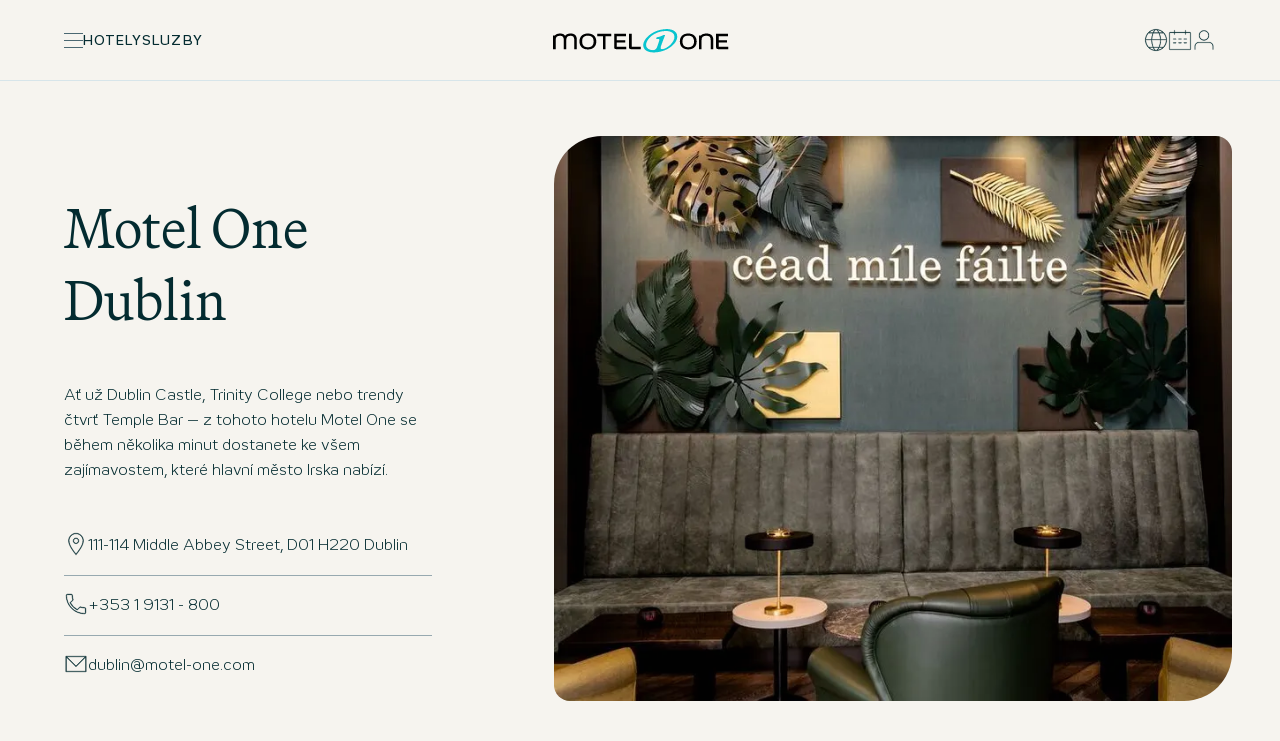

--- FILE ---
content_type: text/html;charset=utf-8
request_url: https://www.motel-one.com/cs/hotely/dublin/hotel-dublin/
body_size: 138448
content:
<!DOCTYPE html><html  lang="cs"><head><meta charset="utf-8">
<meta name="viewport" content="width=device-width, initial-scale=1.0">
<script nonce="8Wd8zUOz/bdtzdejDUK60ytR" type="importmap">{"imports":{"#entry":"https://www.motel-one.com/release-5d5e39/_nuxt/Dd_mi6t7.js"}}</script>
<title>Hotel Dublin Motel One | Design Hotels Dublin</title>
<style nonce="8Wd8zUOz/bdtzdejDUK60ytR">:root {
    --small-header-height-critical: 57px;
    --header-height-critical: 80px;
    --sticky-search-button-height-critical: 64px;
}

.header-spacer {
    margin-top: 57px;
}

.header-height {
    height: 57px;
}

@media (min-width: 1024px) {
    .header-height {
        height: 80px;
    }
}

@media (min-width: 1024px) {
    .header-spacer {
        margin-top: 80px;
    }
}

.header-spacer-sticky-search-button {
    padding-top: 64px;
}

@media (min-width: 1024px) {
    .header-spacer-sticky-search-button {
        padding-top: 0;
    }
}
</style>
<link nonce="8Wd8zUOz/bdtzdejDUK60ytR" rel="stylesheet" href="https://www.motel-one.com/release-5d5e39/_nuxt/entry.CA9tjwXA.css" crossorigin>
<link nonce="8Wd8zUOz/bdtzdejDUK60ytR" rel="preload" as="image" media="(max-width: 767px)" imagesrcset="https://image.motel-one.com/fileadmin/dam/_processed_/4/7/csm_hotel_dublin_motel_one_lounge_1_1356be23cb.jpeg?format=webp&quality=78&w=640&h=533 640w, https://image.motel-one.com/fileadmin/dam/_processed_/4/7/csm_hotel_dublin_motel_one_lounge_1_1356be23cb.jpeg?format=webp&quality=78&w=768&h=640 768w, https://image.motel-one.com/fileadmin/dam/_processed_/4/7/csm_hotel_dublin_motel_one_lounge_1_1356be23cb.jpeg?format=webp&quality=78&w=922&h=768 922w, https://image.motel-one.com/fileadmin/dam/_processed_/4/7/csm_hotel_dublin_motel_one_lounge_1_1356be23cb.jpeg?format=webp&quality=78&w=1024&h=853 1024w, https://image.motel-one.com/fileadmin/dam/_processed_/4/7/csm_hotel_dublin_motel_one_lounge_1_1356be23cb.jpeg?format=webp&quality=78&w=1077&h=897 1077w, https://image.motel-one.com/fileadmin/dam/_processed_/4/7/csm_hotel_dublin_motel_one_lounge_1_1356be23cb.jpeg?format=webp&quality=78&w=1280&h=1066 1280w, https://image.motel-one.com/fileadmin/dam/_processed_/4/7/csm_hotel_dublin_motel_one_lounge_1_1356be23cb.jpeg?format=webp&quality=78&w=1536&h=1280 1536w, https://image.motel-one.com/fileadmin/dam/_processed_/4/7/csm_hotel_dublin_motel_one_lounge_1_1356be23cb.jpeg?format=webp&quality=78&w=1844&h=1536 1844w, https://image.motel-one.com/fileadmin/dam/_processed_/4/7/csm_hotel_dublin_motel_one_lounge_1_1356be23cb.jpeg?format=webp&quality=78&w=2048&h=1706 2048w, https://image.motel-one.com/fileadmin/dam/_processed_/4/7/csm_hotel_dublin_motel_one_lounge_1_1356be23cb.jpeg?format=webp&quality=78&w=2154&h=1794 2154w" imagesizes="(max-width: 640px) 640px, (max-width: 768px) 768px, (max-width: 1024px) 1024px, (max-width: 1280px) 768px, (max-width: 1536px) 922px, (max-width: 1920px) 1077px, 1077px" type="image/webp">
<link nonce="8Wd8zUOz/bdtzdejDUK60ytR" rel="preload" as="image" media="(min-width: 768px)" imagesrcset="https://image.motel-one.com/fileadmin/dam/_processed_/4/7/csm_hotel_dublin_motel_one_lounge_1_5f9f5ebb72.jpeg?format=webp&quality=78&w=640&h=533 640w, https://image.motel-one.com/fileadmin/dam/_processed_/4/7/csm_hotel_dublin_motel_one_lounge_1_5f9f5ebb72.jpeg?format=webp&quality=78&w=768&h=640 768w, https://image.motel-one.com/fileadmin/dam/_processed_/4/7/csm_hotel_dublin_motel_one_lounge_1_5f9f5ebb72.jpeg?format=webp&quality=78&w=922&h=768 922w, https://image.motel-one.com/fileadmin/dam/_processed_/4/7/csm_hotel_dublin_motel_one_lounge_1_5f9f5ebb72.jpeg?format=webp&quality=78&w=1024&h=853 1024w, https://image.motel-one.com/fileadmin/dam/_processed_/4/7/csm_hotel_dublin_motel_one_lounge_1_5f9f5ebb72.jpeg?format=webp&quality=78&w=1077&h=897 1077w, https://image.motel-one.com/fileadmin/dam/_processed_/4/7/csm_hotel_dublin_motel_one_lounge_1_5f9f5ebb72.jpeg?format=webp&quality=78&w=1280&h=1066 1280w, https://image.motel-one.com/fileadmin/dam/_processed_/4/7/csm_hotel_dublin_motel_one_lounge_1_5f9f5ebb72.jpeg?format=webp&quality=78&w=1536&h=1280 1536w, https://image.motel-one.com/fileadmin/dam/_processed_/4/7/csm_hotel_dublin_motel_one_lounge_1_5f9f5ebb72.jpeg?format=webp&quality=78&w=1844&h=1536 1844w, https://image.motel-one.com/fileadmin/dam/_processed_/4/7/csm_hotel_dublin_motel_one_lounge_1_5f9f5ebb72.jpeg?format=webp&quality=78&w=2048&h=1706 2048w, https://image.motel-one.com/fileadmin/dam/_processed_/4/7/csm_hotel_dublin_motel_one_lounge_1_5f9f5ebb72.jpeg?format=webp&quality=78&w=2154&h=1794 2154w" imagesizes="(max-width: 640px) 640px, (max-width: 768px) 768px, (max-width: 1024px) 1024px, (max-width: 1280px) 768px, (max-width: 1536px) 922px, (max-width: 1920px) 1077px, 1077px" type="image/webp">
<link nonce="8Wd8zUOz/bdtzdejDUK60ytR" rel="preload" as="image" media="(max-width: 767px)" imagesrcset="https://image.motel-one.com/fileadmin/dam/_processed_/4/7/csm_hotel_dublin_motel_one_lounge_1_1356be23cb.jpeg?format=webp&quality=78&w=640&h=533 640w, https://image.motel-one.com/fileadmin/dam/_processed_/4/7/csm_hotel_dublin_motel_one_lounge_1_1356be23cb.jpeg?format=webp&quality=78&w=768&h=640 768w, https://image.motel-one.com/fileadmin/dam/_processed_/4/7/csm_hotel_dublin_motel_one_lounge_1_1356be23cb.jpeg?format=webp&quality=78&w=922&h=768 922w, https://image.motel-one.com/fileadmin/dam/_processed_/4/7/csm_hotel_dublin_motel_one_lounge_1_1356be23cb.jpeg?format=webp&quality=78&w=1024&h=853 1024w, https://image.motel-one.com/fileadmin/dam/_processed_/4/7/csm_hotel_dublin_motel_one_lounge_1_1356be23cb.jpeg?format=webp&quality=78&w=1077&h=897 1077w, https://image.motel-one.com/fileadmin/dam/_processed_/4/7/csm_hotel_dublin_motel_one_lounge_1_1356be23cb.jpeg?format=webp&quality=78&w=1280&h=1066 1280w, https://image.motel-one.com/fileadmin/dam/_processed_/4/7/csm_hotel_dublin_motel_one_lounge_1_1356be23cb.jpeg?format=webp&quality=78&w=1536&h=1280 1536w, https://image.motel-one.com/fileadmin/dam/_processed_/4/7/csm_hotel_dublin_motel_one_lounge_1_1356be23cb.jpeg?format=webp&quality=78&w=1844&h=1536 1844w, https://image.motel-one.com/fileadmin/dam/_processed_/4/7/csm_hotel_dublin_motel_one_lounge_1_1356be23cb.jpeg?format=webp&quality=78&w=2048&h=1706 2048w, https://image.motel-one.com/fileadmin/dam/_processed_/4/7/csm_hotel_dublin_motel_one_lounge_1_1356be23cb.jpeg?format=webp&quality=78&w=2154&h=1794 2154w" imagesizes="(max-width: 640px) 640px, (max-width: 768px) 768px, (max-width: 1024px) 1024px, (max-width: 1280px) 768px, (max-width: 1536px) 922px, (max-width: 1920px) 1077px, 1077px" type="image/webp">
<link nonce="8Wd8zUOz/bdtzdejDUK60ytR" rel="preload" as="image" media="(min-width: 768px)" imagesrcset="https://image.motel-one.com/fileadmin/dam/_processed_/4/7/csm_hotel_dublin_motel_one_lounge_1_5f9f5ebb72.jpeg?format=webp&quality=78&w=640&h=533 640w, https://image.motel-one.com/fileadmin/dam/_processed_/4/7/csm_hotel_dublin_motel_one_lounge_1_5f9f5ebb72.jpeg?format=webp&quality=78&w=768&h=640 768w, https://image.motel-one.com/fileadmin/dam/_processed_/4/7/csm_hotel_dublin_motel_one_lounge_1_5f9f5ebb72.jpeg?format=webp&quality=78&w=922&h=768 922w, https://image.motel-one.com/fileadmin/dam/_processed_/4/7/csm_hotel_dublin_motel_one_lounge_1_5f9f5ebb72.jpeg?format=webp&quality=78&w=1024&h=853 1024w, https://image.motel-one.com/fileadmin/dam/_processed_/4/7/csm_hotel_dublin_motel_one_lounge_1_5f9f5ebb72.jpeg?format=webp&quality=78&w=1077&h=897 1077w, https://image.motel-one.com/fileadmin/dam/_processed_/4/7/csm_hotel_dublin_motel_one_lounge_1_5f9f5ebb72.jpeg?format=webp&quality=78&w=1280&h=1066 1280w, https://image.motel-one.com/fileadmin/dam/_processed_/4/7/csm_hotel_dublin_motel_one_lounge_1_5f9f5ebb72.jpeg?format=webp&quality=78&w=1536&h=1280 1536w, https://image.motel-one.com/fileadmin/dam/_processed_/4/7/csm_hotel_dublin_motel_one_lounge_1_5f9f5ebb72.jpeg?format=webp&quality=78&w=1844&h=1536 1844w, https://image.motel-one.com/fileadmin/dam/_processed_/4/7/csm_hotel_dublin_motel_one_lounge_1_5f9f5ebb72.jpeg?format=webp&quality=78&w=2048&h=1706 2048w, https://image.motel-one.com/fileadmin/dam/_processed_/4/7/csm_hotel_dublin_motel_one_lounge_1_5f9f5ebb72.jpeg?format=webp&quality=78&w=2154&h=1794 2154w" imagesizes="(max-width: 640px) 640px, (max-width: 768px) 768px, (max-width: 1024px) 1024px, (max-width: 1280px) 768px, (max-width: 1536px) 922px, (max-width: 1920px) 1077px, 1077px" type="image/webp">
<link nonce="8Wd8zUOz/bdtzdejDUK60ytR" rel="modulepreload" as="script" crossorigin href="https://www.motel-one.com/release-5d5e39/_nuxt/Dd_mi6t7.js">
<link nonce="8Wd8zUOz/bdtzdejDUK60ytR" rel="modulepreload" as="script" crossorigin href="https://www.motel-one.com/release-5d5e39/_nuxt/CfOken4i.js">
<link nonce="8Wd8zUOz/bdtzdejDUK60ytR" rel="modulepreload" as="script" crossorigin href="https://www.motel-one.com/release-5d5e39/_nuxt/Csot__m9.js">
<link nonce="8Wd8zUOz/bdtzdejDUK60ytR" rel="modulepreload" as="script" crossorigin href="https://www.motel-one.com/release-5d5e39/_nuxt/Dy2qUQC7.js">
<link nonce="8Wd8zUOz/bdtzdejDUK60ytR" rel="modulepreload" as="script" crossorigin href="https://www.motel-one.com/release-5d5e39/_nuxt/CTz38SJg.js">
<link nonce="8Wd8zUOz/bdtzdejDUK60ytR" rel="modulepreload" as="script" crossorigin href="https://www.motel-one.com/release-5d5e39/_nuxt/Bc1BUtHQ.js">
<link nonce="8Wd8zUOz/bdtzdejDUK60ytR" rel="modulepreload" as="script" crossorigin href="https://www.motel-one.com/release-5d5e39/_nuxt/XD5Qh5Nl.js">
<link nonce="8Wd8zUOz/bdtzdejDUK60ytR" rel="modulepreload" as="script" crossorigin href="https://www.motel-one.com/release-5d5e39/_nuxt/BNiPcizI.js">
<link nonce="8Wd8zUOz/bdtzdejDUK60ytR" rel="modulepreload" as="script" crossorigin href="https://www.motel-one.com/release-5d5e39/_nuxt/DnDLRhCH.js">
<link nonce="8Wd8zUOz/bdtzdejDUK60ytR" rel="modulepreload" as="script" crossorigin href="https://www.motel-one.com/release-5d5e39/_nuxt/C-bVy7MF.js">
<link nonce="8Wd8zUOz/bdtzdejDUK60ytR" rel="modulepreload" as="script" crossorigin href="https://www.motel-one.com/release-5d5e39/_nuxt/m7NKoiIy.js">
<link nonce="8Wd8zUOz/bdtzdejDUK60ytR" rel="modulepreload" as="script" crossorigin href="https://www.motel-one.com/release-5d5e39/_nuxt/HeEK0IlV.js">
<link nonce="8Wd8zUOz/bdtzdejDUK60ytR" rel="modulepreload" as="script" crossorigin href="https://www.motel-one.com/release-5d5e39/_nuxt/IVcKIt53.js">
<link nonce="8Wd8zUOz/bdtzdejDUK60ytR" rel="modulepreload" as="script" crossorigin href="https://www.motel-one.com/release-5d5e39/_nuxt/C6QiskMW.js">
<link nonce="8Wd8zUOz/bdtzdejDUK60ytR" rel="modulepreload" as="script" crossorigin href="https://www.motel-one.com/release-5d5e39/_nuxt/BFSuITRK.js">
<link nonce="8Wd8zUOz/bdtzdejDUK60ytR" rel="modulepreload" as="script" crossorigin href="https://www.motel-one.com/release-5d5e39/_nuxt/Dx5eh5vo.js">
<link nonce="8Wd8zUOz/bdtzdejDUK60ytR" rel="modulepreload" as="script" crossorigin href="https://www.motel-one.com/release-5d5e39/_nuxt/LqNEStKB.js">
<link nonce="8Wd8zUOz/bdtzdejDUK60ytR" rel="modulepreload" as="script" crossorigin href="https://www.motel-one.com/release-5d5e39/_nuxt/mckmr8j8.js">
<link nonce="8Wd8zUOz/bdtzdejDUK60ytR" rel="modulepreload" as="script" crossorigin href="https://www.motel-one.com/release-5d5e39/_nuxt/BRrcSLeR.js">
<link nonce="8Wd8zUOz/bdtzdejDUK60ytR" rel="modulepreload" as="script" crossorigin href="https://www.motel-one.com/release-5d5e39/_nuxt/B0YtUPbh.js">
<link nonce="8Wd8zUOz/bdtzdejDUK60ytR" rel="modulepreload" as="script" crossorigin href="https://www.motel-one.com/release-5d5e39/_nuxt/C7-fSz8l.js">
<link nonce="8Wd8zUOz/bdtzdejDUK60ytR" rel="modulepreload" as="script" crossorigin href="https://www.motel-one.com/release-5d5e39/_nuxt/CFHVQIC7.js">
<link nonce="8Wd8zUOz/bdtzdejDUK60ytR" rel="modulepreload" as="script" crossorigin href="https://www.motel-one.com/release-5d5e39/_nuxt/Tnkq6XF7.js">
<link nonce="8Wd8zUOz/bdtzdejDUK60ytR" rel="modulepreload" as="script" crossorigin href="https://www.motel-one.com/release-5d5e39/_nuxt/CgQ-c88f.js">
<link nonce="8Wd8zUOz/bdtzdejDUK60ytR" rel="modulepreload" as="script" crossorigin href="https://www.motel-one.com/release-5d5e39/_nuxt/BvZMGQPT.js">
<link nonce="8Wd8zUOz/bdtzdejDUK60ytR" rel="modulepreload" as="script" crossorigin href="https://www.motel-one.com/release-5d5e39/_nuxt/V8Vf2v0p.js">
<link nonce="8Wd8zUOz/bdtzdejDUK60ytR" rel="modulepreload" as="script" crossorigin href="https://www.motel-one.com/release-5d5e39/_nuxt/BM05s9hV.js">
<link nonce="8Wd8zUOz/bdtzdejDUK60ytR" rel="modulepreload" as="script" crossorigin href="https://www.motel-one.com/release-5d5e39/_nuxt/Df_vL6YU.js">
<link nonce="8Wd8zUOz/bdtzdejDUK60ytR" rel="modulepreload" as="script" crossorigin href="https://www.motel-one.com/release-5d5e39/_nuxt/BkH6DZlv.js">
<link nonce="8Wd8zUOz/bdtzdejDUK60ytR" rel="modulepreload" as="script" crossorigin href="https://www.motel-one.com/release-5d5e39/_nuxt/DhUtbTBP.js">
<link nonce="8Wd8zUOz/bdtzdejDUK60ytR" rel="modulepreload" as="script" crossorigin href="https://www.motel-one.com/release-5d5e39/_nuxt/BwSlq5DD.js">
<link nonce="8Wd8zUOz/bdtzdejDUK60ytR" rel="modulepreload" as="script" crossorigin href="https://www.motel-one.com/release-5d5e39/_nuxt/D9W1SL6C.js">
<link nonce="8Wd8zUOz/bdtzdejDUK60ytR" rel="modulepreload" as="script" crossorigin href="https://www.motel-one.com/release-5d5e39/_nuxt/B-dksMZM.js">
<link nonce="8Wd8zUOz/bdtzdejDUK60ytR" rel="modulepreload" as="script" crossorigin href="https://www.motel-one.com/release-5d5e39/_nuxt/BtRY0MXb.js">
<link nonce="8Wd8zUOz/bdtzdejDUK60ytR" rel="modulepreload" as="script" crossorigin href="https://www.motel-one.com/release-5d5e39/_nuxt/DRn-KNX0.js">
<link nonce="8Wd8zUOz/bdtzdejDUK60ytR" rel="modulepreload" as="script" crossorigin href="https://www.motel-one.com/release-5d5e39/_nuxt/DvaFlcQV.js">
<link nonce="8Wd8zUOz/bdtzdejDUK60ytR" rel="modulepreload" as="script" crossorigin href="https://www.motel-one.com/release-5d5e39/_nuxt/ofUuE9Nd.js">
<link nonce="8Wd8zUOz/bdtzdejDUK60ytR" rel="modulepreload" as="script" crossorigin href="https://www.motel-one.com/release-5d5e39/_nuxt/DFfm8IoB.js">
<link nonce="8Wd8zUOz/bdtzdejDUK60ytR" rel="modulepreload" as="script" crossorigin href="https://www.motel-one.com/release-5d5e39/_nuxt/OminqJMt.js">
<link nonce="8Wd8zUOz/bdtzdejDUK60ytR" rel="modulepreload" as="script" crossorigin href="https://www.motel-one.com/release-5d5e39/_nuxt/B7uIgzgb.js">
<link nonce="8Wd8zUOz/bdtzdejDUK60ytR" rel="modulepreload" as="script" crossorigin href="https://www.motel-one.com/release-5d5e39/_nuxt/BVmt9H4X.js">
<link nonce="8Wd8zUOz/bdtzdejDUK60ytR" rel="prefetch" as="script" crossorigin href="https://www.motel-one.com/release-5d5e39/_nuxt/BVVebAjp.js">
<link nonce="8Wd8zUOz/bdtzdejDUK60ytR" rel="prefetch" as="script" crossorigin href="https://www.motel-one.com/release-5d5e39/_nuxt/D2EOaHk-.js">
<link nonce="8Wd8zUOz/bdtzdejDUK60ytR" rel="prefetch" as="script" crossorigin href="https://www.motel-one.com/release-5d5e39/_nuxt/BSmlpier.js">
<link nonce="8Wd8zUOz/bdtzdejDUK60ytR" rel="prefetch" as="script" crossorigin href="https://www.motel-one.com/release-5d5e39/_nuxt/DdjpmUHN.js">
<link nonce="8Wd8zUOz/bdtzdejDUK60ytR" rel="prefetch" as="script" crossorigin href="https://www.motel-one.com/release-5d5e39/_nuxt/C5XwtYhG.js">
<link nonce="8Wd8zUOz/bdtzdejDUK60ytR" rel="prefetch" as="script" crossorigin href="https://www.motel-one.com/release-5d5e39/_nuxt/HZFxYDwU.js">
<link nonce="8Wd8zUOz/bdtzdejDUK60ytR" rel="prefetch" as="script" crossorigin href="https://www.motel-one.com/release-5d5e39/_nuxt/D_xqwZH3.js">
<link nonce="8Wd8zUOz/bdtzdejDUK60ytR" rel="prefetch" as="script" crossorigin href="https://www.motel-one.com/release-5d5e39/_nuxt/D_QIknkl.js">
<link nonce="8Wd8zUOz/bdtzdejDUK60ytR" rel="prefetch" as="script" crossorigin href="https://www.motel-one.com/release-5d5e39/_nuxt/ByqYk_AR.js">
<link nonce="8Wd8zUOz/bdtzdejDUK60ytR" rel="prefetch" as="script" crossorigin href="https://www.motel-one.com/release-5d5e39/_nuxt/BvH_l6vf.js">
<link nonce="8Wd8zUOz/bdtzdejDUK60ytR" rel="prefetch" as="script" crossorigin href="https://www.motel-one.com/release-5d5e39/_nuxt/BHqtT0To.js">
<meta name="msapplication-TileColor" content="#ffffff">
<meta name="msapplication-TileImage" content="/public/favicon-144x144.png">
<meta name="msapplication-config" content="/public/browserconfig.xml">
<meta name="theme-color" content="#ffffff">
<link nonce="8Wd8zUOz/bdtzdejDUK60ytR" rel="apple-touch-icon" href="/public/favicon-76x76.png">
<link nonce="8Wd8zUOz/bdtzdejDUK60ytR" rel="apple-touch-icon" sizes="57x57" href="/public/favicon-57x57.png">
<link nonce="8Wd8zUOz/bdtzdejDUK60ytR" rel="apple-touch-icon" sizes="60x60" href="/public/favicon-60x60.png">
<link nonce="8Wd8zUOz/bdtzdejDUK60ytR" rel="apple-touch-icon" sizes="72x72" href="/public/favicon-72x72.png">
<link nonce="8Wd8zUOz/bdtzdejDUK60ytR" rel="apple-touch-icon" sizes="76x76" href="/public/favicon-76x76.png">
<link nonce="8Wd8zUOz/bdtzdejDUK60ytR" rel="apple-touch-icon" sizes="114x114" href="/public/favicon-114x114.png">
<link nonce="8Wd8zUOz/bdtzdejDUK60ytR" rel="apple-touch-icon" sizes="120x120" href="/public/favicon-120x120.png">
<link nonce="8Wd8zUOz/bdtzdejDUK60ytR" rel="apple-touch-icon" sizes="144x144" href="/public/favicon-144x144.png">
<link nonce="8Wd8zUOz/bdtzdejDUK60ytR" rel="apple-touch-icon" sizes="152x152" href="/public/favicon-152x152.png">
<link nonce="8Wd8zUOz/bdtzdejDUK60ytR" rel="apple-touch-icon" sizes="180x180" href="/public/favicon-180x180.png">
<link nonce="8Wd8zUOz/bdtzdejDUK60ytR" rel="icon" type="image/svg+xml" href="/public/favicon.svg">
<link nonce="8Wd8zUOz/bdtzdejDUK60ytR" rel="icon" type="image/png" sizes="16x16" href="/public/favicon-16x16.png">
<link nonce="8Wd8zUOz/bdtzdejDUK60ytR" rel="icon" type="image/png" sizes="32x32" href="/public/favicon-32x32.png">
<link nonce="8Wd8zUOz/bdtzdejDUK60ytR" rel="icon" type="image/png" sizes="96x96" href="/public/favicon-96x96.png">
<link nonce="8Wd8zUOz/bdtzdejDUK60ytR" rel="icon" type="image/png" sizes="192x192" href="/public/favicon-192x192.png">
<link nonce="8Wd8zUOz/bdtzdejDUK60ytR" rel="shortcut icon" type="image/x-icon" href="/public/favicon.ico">
<link nonce="8Wd8zUOz/bdtzdejDUK60ytR" rel="icon" type="image/x-icon" href="/public/favicon.ico">
<link nonce="8Wd8zUOz/bdtzdejDUK60ytR" rel="manifest" crossorigin="use-credentials" href="/public/manifest.json">
<meta name="description" content="Hotel Dublin Motel One s garancí nejlepší ceny, bezplatné Wi-Fi, možnost zrušení rezervace zdarma, objednejte si levný designový hotel v centru Dublinu.
">
<meta name="generator" content="Motel One">
<meta property="og:title" content="Hotel Dublin Motel One | Design Hotels Dublin">
<meta property="og:description" content="Hotel Dublin Motel One s garancí nejlepší ceny, bezplatné Wi-Fi, možnost zrušení rezervace zdarma, objednejte si levný designový hotel v centru Dublinu.
">
<meta property="og:image" content="https://www-api.motel-one.com/_assets/5c2932c0cee77022c83eadff72076f3f/Seo/motel-one.jpg">
<meta name="twitter:card" content="summary">
<meta name="twitter:title" content="Hotel Dublin Motel One | Design Hotels Dublin">
<meta name="twitter:description" content="Hotel Dublin Motel One s garancí nejlepší ceny, bezplatné Wi-Fi, možnost zrušení rezervace zdarma, objednejte si levný designový hotel v centru Dublinu.
">
<meta name="twitter:image" content="https://www-api.motel-one.com/_assets/5c2932c0cee77022c83eadff72076f3f/Seo/motel-one.jpg">
<link nonce="8Wd8zUOz/bdtzdejDUK60ytR" href="https://www.motel-one.com/cs/hotely/dublin/hotel-dublin/" rel="canonical" data-hid="link:canonical::https://www.motel-one.com/cs/hotely/dublin/hotel-dublin/::">
<link nonce="8Wd8zUOz/bdtzdejDUK60ytR" rel="alternate" hreflang="de" href="https://www.motel-one.com/de/hotels/dublin/hotel-dublin/" data-hid="link:alternate:de:https://www.motel-one.com/de/hotels/dublin/hotel-dublin/::">
<link nonce="8Wd8zUOz/bdtzdejDUK60ytR" rel="alternate" hreflang="en" href="https://www.motel-one.com/en/hotels/dublin/hotel-dublin/" data-hid="link:alternate:en:https://www.motel-one.com/en/hotels/dublin/hotel-dublin/::">
<link nonce="8Wd8zUOz/bdtzdejDUK60ytR" rel="alternate" hreflang="fr" href="https://www.motel-one.com/fr/hotels/dublin/hotel-dublin/" data-hid="link:alternate:fr:https://www.motel-one.com/fr/hotels/dublin/hotel-dublin/::">
<link nonce="8Wd8zUOz/bdtzdejDUK60ytR" rel="alternate" hreflang="nl" href="https://www.motel-one.com/nl/hotels/dublin/hotel-dublin/" data-hid="link:alternate:nl:https://www.motel-one.com/nl/hotels/dublin/hotel-dublin/::">
<link nonce="8Wd8zUOz/bdtzdejDUK60ytR" rel="alternate" hreflang="cs" href="https://www.motel-one.com/cs/hotely/dublin/hotel-dublin/" data-hid="link:alternate:cs:https://www.motel-one.com/cs/hotely/dublin/hotel-dublin/::">
<link nonce="8Wd8zUOz/bdtzdejDUK60ytR" rel="alternate" hreflang="es" href="https://www.motel-one.com/es/hoteles/dublin/hotel-dublin/" data-hid="link:alternate:es:https://www.motel-one.com/es/hoteles/dublin/hotel-dublin/::">
<link nonce="8Wd8zUOz/bdtzdejDUK60ytR" rel="alternate" hreflang="pl" href="https://www.motel-one.com/pl/hotele/dublin/hotel-dublin/" data-hid="link:alternate:pl:https://www.motel-one.com/pl/hotele/dublin/hotel-dublin/::">
<link nonce="8Wd8zUOz/bdtzdejDUK60ytR" rel="alternate" hreflang="da" href="https://www.motel-one.com/da/hoteller/dublin/hotel-dublin/" data-hid="link:alternate:da:https://www.motel-one.com/da/hoteller/dublin/hotel-dublin/::">
<link nonce="8Wd8zUOz/bdtzdejDUK60ytR" rel="alternate" hreflang="x-default" href="https://www.motel-one.com/de/hotels/dublin/hotel-dublin/" data-hid="link:alternate:x-default:https://www.motel-one.com/de/hotels/dublin/hotel-dublin/::">
<script nonce="8Wd8zUOz/bdtzdejDUK60ytR" type="module" src="https://www.motel-one.com/release-5d5e39/_nuxt/Dd_mi6t7.js" crossorigin></script></head><body  class="pid-32429 layout-layout-0"><div id="__nuxt"><div><!--[--><!--[--><!--[--><!--[--><!--[--><!--[--><!--[--><!--[--><!--[--><!--[--><!--[--><!--[--><!--[--><!--[--><!--[--><!--[--><!--[--><!--[--><!--[--><div><div class="nuxt-loading-indicator" style="position:fixed;top:0;right:0;left:0;pointer-events:none;width:auto;height:3px;opacity:0;background:repeating-linear-gradient(to right,#00dc82 0%,#34cdfe 50%,#0047e1 100%);background-size:Infinity% auto;transform:scaleX(0%);transform-origin:left;transition:transform 0.1s, height 0.4s, opacity 0.4s;z-index:999999;"></div><div><div class="relative"><!----><div><div class="wrapper" data-v-30ef7116><div data-v-30ef7116><!--[--><!--v-if--><!--]--></div><div class="header-spacer" data-v-30ef7116></div><header class="fixed top-0 inset-x-0 z-100" data-v-30ef7116><div id="flyouts" style="" data-v-30ef7116></div><div class="fixed inset-0 bg-[rgba(11,41,50,0.3)]" style="display:none;" data-v-30ef7116></div><div class="z-20" data-v-30ef7116><div class="z-30 relative bg-$color.background.minimal-alternative" style="" data-v-30ef7116><div class="border-b-size-$border-width.bw-1 border-color-$color.border.subtle relative" data-v-30ef7116><div class="w-full mx-auto px-$horizontal-margin max-w-[var(--max-layout-container-size)]" data-v-30ef7116><!--[--><div class="header-height &lt;lg:py-$spacing.4 flex gap-$spacing.6 lg:justify-between" data-v-30ef7116><div class="inline-flex gap-$spacing.10" data-v-30ef7116><!--[--><div class="flex items-center"><div class="flex items-center"><div class="inline-flex items-center"><!--[--><button class="relative group outline-none focus-visible:one-ring inline-block w-[19px] h-[15px]" aria-label="Otevřít nabídku" label="Zavřít menu"><span aria-hidden="true" class="block absolute rounded-[9px] opacity-100 left-0 rotate-0 bg-$color.interactive.primary.active h-1.5px w-full group-hover:bg-$color.interactive.primary.hover group-disabled:bg-$color.interactive.disabled group-focus:bg-$color.interactive.primary.selected transition-all ease-in-out duration-250 top-0"></span><span aria-hidden="true" class="block absolute rounded-[9px] opacity-100 left-0 rotate-0 bg-$color.interactive.primary.active h-1.5px w-full group-hover:bg-$color.interactive.primary.hover group-disabled:bg-$color.interactive.disabled group-focus:bg-$color.interactive.primary.selected transition-all ease-in-out duration-250 top-[7px]"></span><span aria-hidden="true" class="block absolute rounded-[9px] opacity-100 left-0 rotate-0 bg-$color.interactive.primary.active h-1.5px w-full group-hover:bg-$color.interactive.primary.hover group-disabled:bg-$color.interactive.disabled group-focus:bg-$color.interactive.primary.selected transition-all ease-in-out duration-250 top-[7px]"></span><span aria-hidden="true" class="block absolute rounded-[9px] opacity-100 left-0 rotate-0 bg-$color.interactive.primary.active h-1.5px w-full group-hover:bg-$color.interactive.primary.hover group-disabled:bg-$color.interactive.disabled group-focus:bg-$color.interactive.primary.selected transition-all ease-in-out duration-250 top-[14px]"></span></button><!--]--></div><!----></div></div><!--]--><!--[--><div class="hidden lg:flex items-center" data-v-30ef7116><button class="group relative inline-flex flex-0 transition-color duration-140 outline-none focus:color-$color.interactive.mild.selected disabled:!color-$color.interactive.disabled color-$color.interactive.mild.active hover:color-$color.interactive.mild.hover focus-visible:one-ring quicklink" type="button" size="s" data-tracking="navigation_quick_links" data-v-30ef7116><span aria-hidden="true" class="opacity-0 w-0 group-hover:opacity-100 group-hover:w-full bg-$color.interactive.mild.selected !group-hover:bg-$color.interactive.accent.hover group-focus:bg-$color.interactive.mild.selected h-$border-width.bw-1 translate-y-full absolute -bottom-1.5 left-0 transition-width duration-200 ease-in-out"></span><span class="focus-visible:outline-none font-cap-$interactive.cta"><!--[-->Hotely<!--]--></span></button></div><div class="hidden lg:flex items-center" data-v-30ef7116><button class="group relative inline-flex flex-0 transition-color duration-140 outline-none focus:color-$color.interactive.mild.selected disabled:!color-$color.interactive.disabled color-$color.interactive.mild.active hover:color-$color.interactive.mild.hover focus-visible:one-ring quicklink" type="button" size="s" data-tracking="navigation_quick_links" data-v-30ef7116><span aria-hidden="true" class="opacity-0 w-0 group-hover:opacity-100 group-hover:w-full bg-$color.interactive.mild.selected !group-hover:bg-$color.interactive.accent.hover group-focus:bg-$color.interactive.mild.selected h-$border-width.bw-1 translate-y-full absolute -bottom-1.5 left-0 transition-width duration-200 ease-in-out"></span><span class="focus-visible:outline-none font-cap-$interactive.cta"><!--[-->Sluzby<!--]--></span></button></div><!--]--></div><div class="flex flex-1 justify-end items-center gap-$spacing.6" data-v-30ef7116><button type="button" class="group relative inline-flex justify-center items-center disabled:cursor-not-allowed outline-none focus-visible:one-ring h-$sizing.11 px-$spacing.8 color-$color.interactive.control-onbackground.active hover:!color-$color.interactive.control-onbackground.hover focus:!color-$color.interactive.control-onbackground.selected disabled:color-$color.interactive.control-onbackground.inverse bg-$color.interactive.accent.active hover:bg-$color.interactive.accent.hover focus:!bg-$color.interactive.accent.selected disabled:bg-$color.interactive.disabled rounded-$border-radius.element.rounded &lt;lg:hidden transition-opacity duration-300 ease-out opacity-0 pointer-events-none" tabindex="-1" data-v-30ef7116><!----><span class="font-cap-$interactive.cta is-loading:opacity-0"><!--[-->Rezervovat<!--]--></span><!----><span aria-hidden="true" class="hidden is-loading:block absolute top-1/2 left-1/2 -translate-1/2"><svg class="w-5 h-5 animate-spin text-white/30 fill-white" viewBox="0 0 100 101" fill="none" xmlns="http://www.w3.org/2000/svg"><path d="M100 50.5908C100 78.2051 77.6142 100.591 50 100.591C22.3858 100.591 0 78.2051 0 50.5908C0 22.9766 22.3858 0.59082 50 0.59082C77.6142 0.59082 100 22.9766 100 50.5908ZM9.08144 50.5908C9.08144 73.1895 27.4013 91.5094 50 91.5094C72.5987 91.5094 90.9186 73.1895 90.9186 50.5908C90.9186 27.9921 72.5987 9.67226 50 9.67226C27.4013 9.67226 9.08144 27.9921 9.08144 50.5908Z" fill="currentColor"></path><path d="M93.9676 39.0409C96.393 38.4038 97.8624 35.9116 97.0079 33.5539C95.2932 28.8227 92.871 24.3692 89.8167 20.348C85.8452 15.1192 80.8826 10.7238 75.2124 7.41289C69.5422 4.10194 63.2754 1.94025 56.7698 1.05124C51.7666 0.367541 46.6976 0.446843 41.7345 1.27873C39.2613 1.69328 37.813 4.19778 38.4501 6.62326C39.0873 9.04874 41.5694 10.4717 44.0505 10.1071C47.8511 9.54855 51.7191 9.52689 55.5402 10.0491C60.8642 10.7766 65.9928 12.5457 70.6331 15.2552C75.2735 17.9648 79.3347 21.5619 82.5849 25.841C84.9175 28.9121 86.7997 32.2913 88.1811 35.8758C89.083 38.2158 91.5421 39.6781 93.9676 39.0409Z" fill="currentFill"></path></svg></span></button><div class="flex items-center" data-v-30ef7116><div class="inline-flex items-center"><!--[--><button type="button" aria-label="Změnit jazyk a měnu" class="relative group leading-none outline-none inline-block pb-$spacing.1 -mb-$spacing.1 &lt;md:pb-$spacing.3 &lt;md:-mb-$spacing.3 flex justify-end flex-shrink items-center gap-$spacing.3 disabled:cursor-not-allowed !outline-offset-0 focus-visible:one-ring size-6"><span></span><span class="relative"><svg xmlns="http://www.w3.org/2000/svg" xmlns:xlink="http://www.w3.org/1999/xlink" aria-hidden="true" role="img" class="stroke-0.3 h-$sizing.6
  w-$sizing.6
  transition-colors duration-130 ease
  color-$color.interactive.mild.active
  group-hover:color-$color.interactive.mild.hover
  group-focus:!color-$color.interactive.mild.selected
  group-disabled:!color-$color.interactive.disabled iconify iconify--ui" style="--v139fd30b:0.3px;--v74229ad3:0.3px;" width="1em" height="1em" viewBox="0 0 40 40" data-v-88efc612><path style="stroke:currentColor; stroke-width:0.3; fill:currentColor" d="M20.096 2c.087 0 .174.009.262.021c9.63.188 17.408 7.932 17.64 17.546c.001.019.005.038.005.058c0 .014-.004.03-.005.044c.002.112.005.225.005.338C38.003 29.944 29.943 38 20 38c-9.942 0-18.003-8.055-18.003-17.992c0-9.884 7.977-17.905 17.848-17.989c.084-.01.167-.017.25-.017Zm-3.991 30.525c.518 1.086 1.07 2.01 1.62 2.741c.7.93 1.36 1.498 1.895 1.727c.127.002.253.006.38.006c.2 0 .4-.006.6-.013c.555-.221 1.246-.778 1.981-1.69c.59-.732 1.186-1.667 1.745-2.771h-8.221Zm-7.602 0a16.946 16.946 0 0 0 9.265 4.327a9.71 9.71 0 0 1-.843-.985c-.67-.89-1.326-2.023-1.923-3.342H8.503Zm16.939 0c-.647 1.351-1.36 2.502-2.082 3.398a9.996 9.996 0 0 1-.802.884a16.95 16.95 0 0 0 8.94-4.282h-6.056Zm-22.443-12.4a16.924 16.924 0 0 0 4.684 11.594a.498.498 0 0 1 .393-.194h6.5c-1.241-3.096-2.147-7.072-2.168-11.4H3Zm25.105.202c0 4.288-.932 8.172-2.211 11.198h6.095a.5.5 0 0 1 .363.158a16.924 16.924 0 0 0 4.651-11.558h-8.901c0 .067.003.134.003.202Zm-14.696-.202c.022 4.365.972 8.357 2.242 11.385l.006.015h9.146c1.315-2.959 2.302-6.862 2.302-11.198c0-.068-.003-.135-.003-.202H13.408ZM7.645 8.335a16.924 16.924 0 0 0-4.624 10.79h9.398c.108-4.004.963-7.655 2.118-10.538h-6.46a.498.498 0 0 1-.432-.252Zm7.973.252c-1.184 2.821-2.088 6.489-2.2 10.538h13.657c-.167-4.012-1.148-7.696-2.407-10.538h-9.05Zm16.776-.211a.5.5 0 0 1-.406.21h-6.233c1.226 2.901 2.162 6.565 2.322 10.539h8.904a16.923 16.923 0 0 0-4.587-10.75ZM17.85 3.15A16.95 16.95 0 0 0 8.4 7.587h6.564c.029-.064.056-.129.085-.192c.747-1.61 1.588-2.933 2.43-3.862a7.99 7.99 0 0 1 .372-.382Zm2.068-.134c-.432.078-1.019.437-1.7 1.188c-.717.792-1.464 1.942-2.152 3.382h8.128c-.703-1.402-1.455-2.535-2.173-3.328c-.394-.434-.767-.755-1.104-.965a1.937 1.937 0 0 0-.64-.275A17.509 17.509 0 0 0 20 3.016l-.08.001Zm2.446.163c.133.128.267.263.398.407c.87.96 1.75 2.326 2.537 3.979l.01.02h6.29a16.95 16.95 0 0 0-9.235-4.406Z"/></svg><!----><span aria-hidden="true" class="absolute -bottom-1.5 left-0 translate-y-full h-$border-width.bw-1 bg-$color.interactive.primary.hover transition-width duration-200 ease-in-out group-disabled:hidden w-0"></span></span></button><!--]--></div><!----></div><div class="flex &lt;lg:flex-1 justify-end items-center gap-$spacing.6" data-v-30ef7116><!--[--><div class="flex items-center"><div class="inline-flex items-center"><!--[--><button type="button" aria-label="Zavřít správu rezervací" class="relative group leading-none outline-none inline-block pb-$spacing.1 -mb-$spacing.1 &lt;md:pb-$spacing.3 &lt;md:-mb-$spacing.3 flex justify-end flex-shrink items-center gap-$spacing.3 disabled:cursor-not-allowed !outline-offset-0 focus-visible:one-ring size-6"><span></span><span class="relative"><svg xmlns="http://www.w3.org/2000/svg" xmlns:xlink="http://www.w3.org/1999/xlink" aria-hidden="true" role="img" class="stroke-0.3 h-$sizing.6
  w-$sizing.6
  transition-colors duration-130 ease
  color-$color.interactive.mild.active
  group-hover:color-$color.interactive.mild.hover
  group-focus:!color-$color.interactive.mild.selected
  group-disabled:!color-$color.interactive.disabled iconify iconify--ui" style="--v139fd30b:0.3px;--v74229ad3:0.3px;" width="1em" height="1em" viewBox="0 0 40 40" data-v-88efc612><path style="stroke:currentColor; stroke-width:0.3; fill:currentColor" d="M29.202 3.666a.5.5 0 0 1 .5.5V6.87h6.724c.809 0 1.577.592 1.577 1.447v26.568c0 .855-.768 1.447-1.577 1.448H3.576c-.81 0-1.579-.593-1.579-1.448V8.318c0-.855.769-1.447 1.578-1.447H10.3V4.166a.5.5 0 0 1 1 0V6.87h17.403V4.166a.5.5 0 0 1 .5-.5ZM3.575 7.87c-.38 0-.578.26-.578.447v26.568c0 .187.197.448.578.448h32.85c.382 0 .578-.261.578-.448V8.318c0-.187-.197-.447-.577-.447h-6.724v2.452a.5.5 0 0 1-1 0V7.87H11.3v2.452a.501.501 0 0 1-1 0V7.87H3.575Zm9.605 16.396a.501.501 0 0 1 0 1H9.093a.5.5 0 0 1 0-1h4.087Zm8.848 0a.5.5 0 0 1 0 1h-4.086a.5.5 0 0 1 0-1h4.085Zm8.847 0a.5.5 0 0 1 0 1H26.79a.5.5 0 0 1 0-1h4.086ZM13.18 17.953a.501.501 0 0 1 0 1H9.093a.5.5 0 0 1 0-1h4.087Zm8.848 0a.5.5 0 0 1 0 1h-4.086a.5.5 0 0 1 0-1h4.085Zm8.847 0a.5.5 0 0 1 0 1H26.79a.5.5 0 0 1 0-1h4.086Z"/></svg><!----><span aria-hidden="true" class="absolute -bottom-1.5 left-0 translate-y-full h-$border-width.bw-1 bg-$color.interactive.primary.hover transition-width duration-200 ease-in-out group-disabled:hidden w-0"></span></span></button><!--]--></div><!----></div><div class="flex items-center w-min"><div class="inline-flex items-center"><!--[--><button type="button" aria-label="Spravovat zákaznický účet" class="relative group leading-none outline-none inline-block pb-$spacing.1 -mb-$spacing.1 &lt;md:pb-$spacing.3 &lt;md:-mb-$spacing.3 flex justify-end flex-shrink items-center gap-$spacing.3 disabled:cursor-not-allowed !outline-offset-0 focus-visible:one-ring size-6"><span></span><span class="relative"><svg xmlns="http://www.w3.org/2000/svg" xmlns:xlink="http://www.w3.org/1999/xlink" aria-hidden="true" role="img" class="stroke-0.3 h-$sizing.6
  w-$sizing.6
  transition-colors duration-130 ease
  color-$color.interactive.mild.active
  group-hover:color-$color.interactive.mild.hover
  group-focus:!color-$color.interactive.mild.selected
  group-disabled:!color-$color.interactive.disabled iconify iconify--ui" style="--v139fd30b:0.3px;--v74229ad3:0.3px;" width="1em" height="1em" viewBox="0 0 40 40" data-v-88efc612><path style="stroke:currentColor; stroke-width:0.3; fill:currentColor" d="M29 23.688c1.095 0 2.714.373 4.068 1.493c1.375 1.136 2.432 3.005 2.432 5.897V36h-1v-4.922c0-2.62-.943-4.196-2.068-5.127c-1.146-.947-2.527-1.264-3.432-1.264H11c-.905 0-2.286.317-3.432 1.264c-1.125.93-2.068 2.507-2.068 5.127V36h-1v-4.922c0-2.892 1.057-4.76 2.432-5.897c1.354-1.12 2.973-1.494 4.068-1.494h18ZM20 4c4.687 0 8.5 3.742 8.5 8.375S24.687 20.75 20 20.75c-4.687 0-8.5-3.742-8.5-8.375S15.313 4 20 4Zm0 1c-4.15 0-7.5 3.31-7.5 7.375c0 4.066 3.35 7.375 7.5 7.375s7.5-3.31 7.5-7.375C27.5 8.309 24.15 5 20 5Z"/></svg><!----><span aria-hidden="true" class="absolute -bottom-1.5 left-0 translate-y-full h-$border-width.bw-1 bg-$color.interactive.primary.hover transition-width duration-200 ease-in-out group-disabled:hidden w-0"></span></span></button><!--]--></div><!----></div><!--]--></div></div></div><!--]--></div></div><div style="--logo-height-default:22px;--logo-width-default:117px;--logo-height-lg:26px;--logo-width-lg:177px;" class="absolute flex [--logo-height:var(--logo-height-default)] [--logo-width:var(--logo-width-default)] lg:[--logo-height:var(--logo-height-lg)] lg:[--logo-width:var(--logo-width-lg)] h-$logo-height w-$logo-width top-[calc(50%-var(--logo-height)/2)] left-[calc(50%-var(--logo-width)/2)]" data-v-30ef7116><a href="/cs/" class="flex outline-none focus-visible:one-ring" aria-label="Motel One Logo"><svg xmlns="http://www.w3.org/2000/svg" xmlns:xlink="http://www.w3.org/1999/xlink" aria-hidden="true" role="img" class="bg-center h-$logo-height w-$logo-width iconify iconify--logo" style="--v139fd30b:0;--v74229ad3:0;" width="7.42em" height="1em" viewBox="0 0 178 24" data-v-88efc612><g style="fill:none"><path style="fill:#000" d="M166.868 20.187h10.339v-2.308h-9.565v-4.37h8.395V11.2h-8.395V7.113h9.32v-2.34h-11.936v13.502c0 1.32.648 1.905 1.842 1.905v.007Zm-19.073 0h2.647v-9.289c0-2.98 1.478-4.15 4.585-4.15c3.289 0 4.521 1.107 4.521 4.339v9.106h2.648v-9.194c0-4.49-2.371-6.521-7.043-6.521c-3.044 0-4.704 1.075-5.66 2.062l-1.692.032v13.627l-.006-.012Zm-10.798-1.937c-3.842 0-5.754-1.937-5.754-5.78c0-3.842 1.906-5.81 5.754-5.81c3.849 0 5.817 2.031 5.817 5.81c0 3.78-1.88 5.78-5.817 5.78Zm0 2.245c5.107 0 8.49-2.893 8.49-8.03c0-5.139-3.383-8-8.49-8c-5.106 0-8.427 2.893-8.427 8c0 5.106 3.352 8.03 8.427 8.03Zm-57.642-.308h9.842v-2.308h-9.075V4.773h-2.679V18.37c0 1.201.705 1.811 1.906 1.811l.006.007Zm-14.98 0h10.308v-2.308h-9.534v-4.37h8.395V11.2H65.15V7.113h9.32v-2.34H62.5v13.502c0 1.32.648 1.905 1.875 1.905v.007Zm-13.137 0h2.648V7.113h5.78v-2.34H45.483v2.34h5.754v13.074ZM36.076 18.25c-3.873 0-5.785-1.937-5.785-5.78c0-3.842 1.905-5.81 5.785-5.81s5.811 2.031 5.811 5.81c0 3.78-1.905 5.78-5.81 5.78Zm0 2.245c5.107 0 8.459-2.893 8.459-8.03c0-5.139-3.352-8-8.459-8c-5.106 0-8.458 2.893-8.458 8c0 5.106 3.352 8.03 8.458 8.03ZM1.13 20.187h2.616v-9.565c0-2.34 1.076-3.874 4.214-3.874c3.138 0 3.842 1.786 3.842 4.15v9.289h2.585v-9.32c0-2.648 1.138-4.12 4.15-4.12c3.012 0 3.786 1.661 3.786 4.151v9.289h2.648v-9.352c0-4.087-1.85-6.364-6.276-6.364c-2.95 0-4.396.925-5.478 2.277C12.11 4.93 10.142 4.47 8.079 4.47c-2.704 0-4.182.893-5.138 2.032l-1.817.031v13.659l.006-.006Z"/><path style="fill:#08C4CF" d="M101.623 21.2c-4.03 0-7.012-2.063-7.012-5.29c0-5.785 8.371-13.753 19.256-13.967c4.862-.094 9.138 1.478 9.264 5.905c.151 5.54-7.842 12.364-12.553 12.364c-1.018 0-1.32-.68-1.32-1.352c0-1.076.861-3.264 1.786-5.691l2.616-6.918c.063-.151 0-.245-.12-.245h-1.477a.466.466 0 0 0-.309.094c-2.521 1.384-3.842 1.786-6.307 2.094c-.095 0-.157.063-.183.151l-.49 1.415c-.032.094 0 .151.126.151h1.509c1.201 0 1.478.308 1.478 1.044c0 .648-.183 1.352-1.233 4.37l-.616 1.755c-.862 2.459-1.843 4.125-4.402 4.125l-.013-.006Zm.554 2.307c12.797 0 23.777-8.427 23.777-15.967c0-5.54-5.446-7.54-10.307-7.54c-13.382 0-23.903 9.2-23.903 16.18c0 5.044 4.798 7.32 10.426 7.32l.007.007Z"/></g></svg></a></div></div><div class="absolute inset-x-0 z-10 transition-all ease duration-250 top-[var(--small-header-height)] opacity-0 pointer-events-none" data-v-30ef7116><div class="bg-$color.background.minimal-alternative w-full h-[var(--sticky-search-button-height)] flex justify-center items-center lg:hidden px-$horizontal-margin py-$spacing.2 border-b-size-$border-width.bw-1 border-color-$color.border.subtle" data-v-30ef7116><button type="button" class="group relative inline-flex justify-center items-center disabled:cursor-not-allowed outline-none focus-visible:one-ring h-$sizing.11 px-$spacing.8 color-$color.interactive.control-onbackground.active hover:!color-$color.interactive.control-onbackground.hover focus:!color-$color.interactive.control-onbackground.selected disabled:color-$color.interactive.control-onbackground.inverse bg-$color.interactive.accent.active hover:bg-$color.interactive.accent.hover focus:!bg-$color.interactive.accent.selected disabled:bg-$color.interactive.disabled rounded-$border-radius.element.rounded w-full" aria-hidden="true" tabindex="-1" data-v-30ef7116><!----><span class="font-cap-$interactive.cta is-loading:opacity-0"><!--[-->Rezervovat<!--]--></span><!----><span aria-hidden="true" class="hidden is-loading:block absolute top-1/2 left-1/2 -translate-1/2"><svg class="w-5 h-5 animate-spin text-white/30 fill-white" viewBox="0 0 100 101" fill="none" xmlns="http://www.w3.org/2000/svg"><path d="M100 50.5908C100 78.2051 77.6142 100.591 50 100.591C22.3858 100.591 0 78.2051 0 50.5908C0 22.9766 22.3858 0.59082 50 0.59082C77.6142 0.59082 100 22.9766 100 50.5908ZM9.08144 50.5908C9.08144 73.1895 27.4013 91.5094 50 91.5094C72.5987 91.5094 90.9186 73.1895 90.9186 50.5908C90.9186 27.9921 72.5987 9.67226 50 9.67226C27.4013 9.67226 9.08144 27.9921 9.08144 50.5908Z" fill="currentColor"></path><path d="M93.9676 39.0409C96.393 38.4038 97.8624 35.9116 97.0079 33.5539C95.2932 28.8227 92.871 24.3692 89.8167 20.348C85.8452 15.1192 80.8826 10.7238 75.2124 7.41289C69.5422 4.10194 63.2754 1.94025 56.7698 1.05124C51.7666 0.367541 46.6976 0.446843 41.7345 1.27873C39.2613 1.69328 37.813 4.19778 38.4501 6.62326C39.0873 9.04874 41.5694 10.4717 44.0505 10.1071C47.8511 9.54855 51.7191 9.52689 55.5402 10.0491C60.8642 10.7766 65.9928 12.5457 70.6331 15.2552C75.2735 17.9648 79.3347 21.5619 82.5849 25.841C84.9175 28.9121 86.7997 32.2913 88.1811 35.8758C89.083 38.2158 91.5421 39.6781 93.9676 39.0409Z" fill="currentFill"></path></svg></span></button></div></div></div></header></div></div><div></div><!--[--><main><!--[--><div class="t3-ce-frame frame-default layout-default space-before-default space-after-default" id="c175909"><!--[--><!--[--><div class="w-full mx-auto px-$horizontal-margin max-w-[var(--max-layout-container-size)] py-$section-padding w-full grid grid-cols-12 gap-$gutter"><!--[--><div class="col-span-12 md:col-span-4 md:pt-$section-padding space-y-$spacing.12"><h2 class="color-$color.content.primary text-balance hyphens-auto text-center md:text-left slide-up-and-fade-animation font-$headline.xl"><span><nobr>Motel One</nobr> Dublin</span></h2><div class="w-full relative overflow-hidden md:hidden slide-up-and-fade-animation"><div class="z-1 w-full aspect-6/5 relative max-w-[1077px] overflow-hidden rounded-$border-radius.2sm rounded-tl-$border-radius.3md rounded-br-$border-radius.3md md:rounded-$border-radius.md md:rounded-tl-$border-radius.lg md:rounded-br-$border-radius.lg"><div class="w-full h-full"><picture><source media="(max-width: 767px)" srcset="https://image.motel-one.com/fileadmin/dam/_processed_/4/7/csm_hotel_dublin_motel_one_lounge_1_1356be23cb.jpeg?format=webp&amp;quality=78&amp;w=640&amp;h=533 640w, https://image.motel-one.com/fileadmin/dam/_processed_/4/7/csm_hotel_dublin_motel_one_lounge_1_1356be23cb.jpeg?format=webp&amp;quality=78&amp;w=768&amp;h=640 768w, https://image.motel-one.com/fileadmin/dam/_processed_/4/7/csm_hotel_dublin_motel_one_lounge_1_1356be23cb.jpeg?format=webp&amp;quality=78&amp;w=922&amp;h=768 922w, https://image.motel-one.com/fileadmin/dam/_processed_/4/7/csm_hotel_dublin_motel_one_lounge_1_1356be23cb.jpeg?format=webp&amp;quality=78&amp;w=1024&amp;h=853 1024w, https://image.motel-one.com/fileadmin/dam/_processed_/4/7/csm_hotel_dublin_motel_one_lounge_1_1356be23cb.jpeg?format=webp&amp;quality=78&amp;w=1077&amp;h=897 1077w, https://image.motel-one.com/fileadmin/dam/_processed_/4/7/csm_hotel_dublin_motel_one_lounge_1_1356be23cb.jpeg?format=webp&amp;quality=78&amp;w=1280&amp;h=1066 1280w, https://image.motel-one.com/fileadmin/dam/_processed_/4/7/csm_hotel_dublin_motel_one_lounge_1_1356be23cb.jpeg?format=webp&amp;quality=78&amp;w=1536&amp;h=1280 1536w, https://image.motel-one.com/fileadmin/dam/_processed_/4/7/csm_hotel_dublin_motel_one_lounge_1_1356be23cb.jpeg?format=webp&amp;quality=78&amp;w=1844&amp;h=1536 1844w, https://image.motel-one.com/fileadmin/dam/_processed_/4/7/csm_hotel_dublin_motel_one_lounge_1_1356be23cb.jpeg?format=webp&amp;quality=78&amp;w=2048&amp;h=1706 2048w, https://image.motel-one.com/fileadmin/dam/_processed_/4/7/csm_hotel_dublin_motel_one_lounge_1_1356be23cb.jpeg?format=webp&amp;quality=78&amp;w=2154&amp;h=1794 2154w" sizes="(max-width: 640px) 640px, (max-width: 768px) 768px, (max-width: 1024px) 1024px, (max-width: 1280px) 768px, (max-width: 1536px) 922px, (max-width: 1920px) 1077px, 1077px"><source media="(min-width: 768px)" srcset="https://image.motel-one.com/fileadmin/dam/_processed_/4/7/csm_hotel_dublin_motel_one_lounge_1_5f9f5ebb72.jpeg?format=webp&amp;quality=78&amp;w=640&amp;h=533 640w, https://image.motel-one.com/fileadmin/dam/_processed_/4/7/csm_hotel_dublin_motel_one_lounge_1_5f9f5ebb72.jpeg?format=webp&amp;quality=78&amp;w=768&amp;h=640 768w, https://image.motel-one.com/fileadmin/dam/_processed_/4/7/csm_hotel_dublin_motel_one_lounge_1_5f9f5ebb72.jpeg?format=webp&amp;quality=78&amp;w=922&amp;h=768 922w, https://image.motel-one.com/fileadmin/dam/_processed_/4/7/csm_hotel_dublin_motel_one_lounge_1_5f9f5ebb72.jpeg?format=webp&amp;quality=78&amp;w=1024&amp;h=853 1024w, https://image.motel-one.com/fileadmin/dam/_processed_/4/7/csm_hotel_dublin_motel_one_lounge_1_5f9f5ebb72.jpeg?format=webp&amp;quality=78&amp;w=1077&amp;h=897 1077w, https://image.motel-one.com/fileadmin/dam/_processed_/4/7/csm_hotel_dublin_motel_one_lounge_1_5f9f5ebb72.jpeg?format=webp&amp;quality=78&amp;w=1280&amp;h=1066 1280w, https://image.motel-one.com/fileadmin/dam/_processed_/4/7/csm_hotel_dublin_motel_one_lounge_1_5f9f5ebb72.jpeg?format=webp&amp;quality=78&amp;w=1536&amp;h=1280 1536w, https://image.motel-one.com/fileadmin/dam/_processed_/4/7/csm_hotel_dublin_motel_one_lounge_1_5f9f5ebb72.jpeg?format=webp&amp;quality=78&amp;w=1844&amp;h=1536 1844w, https://image.motel-one.com/fileadmin/dam/_processed_/4/7/csm_hotel_dublin_motel_one_lounge_1_5f9f5ebb72.jpeg?format=webp&amp;quality=78&amp;w=2048&amp;h=1706 2048w, https://image.motel-one.com/fileadmin/dam/_processed_/4/7/csm_hotel_dublin_motel_one_lounge_1_5f9f5ebb72.jpeg?format=webp&amp;quality=78&amp;w=2154&amp;h=1794 2154w" sizes="(max-width: 640px) 640px, (max-width: 768px) 768px, (max-width: 1024px) 1024px, (max-width: 1280px) 768px, (max-width: 1536px) 922px, (max-width: 1920px) 1077px, 1077px"><img src="https://image.motel-one.com/fileadmin/dam/_processed_/4/7/csm_hotel_dublin_motel_one_lounge_1_1356be23cb.jpeg?h=682&amp;quality=78" height="682" width="819" fetchpriority="high" alt="Motel One" loading="eager" style="object-fit:cover;" class="w-full h-full"></picture></div></div><!----></div><div class="color-$color.content.primary font-$text.light text-center md:text-left rte max-w-full slide-up-and-fade-animation animate-delay-100"></div><div class="color-$color.content.primary font-$text.light text-center md:text-left rte max-w-full slide-up-and-fade-animation animate-delay-100">Ať už Dublin Castle, Trinity College nebo trendy čtvrť Temple Bar – z tohoto hotelu Motel One se během několika minut dostanete ke všem zajímavostem, které hlavní město Irska nabízí.</div><span></span><div class="slide-up-and-fade-animation animate-delay-100"><!--[--><ul class="&lt;md:hidden space-y-$spacing.4 w-full"><!--[--><li class="flex flex-col space-y-$spacing.4 w-full"><div class="flex gap-$spacing.2 md:gap-$spacing.3 color-$color.content.primary"><svg xmlns="http://www.w3.org/2000/svg" xmlns:xlink="http://www.w3.org/1999/xlink" aria-hidden="true" role="img" class="icon--variable-stroke color-current h-$sizing.5 w-$sizing.5 md:h-$sizing.6 md:w-$sizing.6 iconify iconify--ui" style="--v139fd30b:0.6px;--v74229ad3:0.6px;" width="1em" height="1em" viewBox="0 0 40 40" data-v-88efc612><path style="stroke:currentColor; stroke-width:var(--stroke-width); fill:currentColor" d="M20 2c6.917 0 12.5 5.669 12.5 12.662c0 2.38-.78 5.006-1.918 7.58c-1.14 2.58-2.657 5.143-4.166 7.41a81.221 81.221 0 0 1-5.52 7.324a47.976 47.976 0 0 1-.487.564l-.026.03l-.007.008l-.002.002h-.001L20 37.248l.373.333l-.373.42l-.373-.42l.373-.333l-.373.332h-.001l-.002-.002l-.007-.008l-.026-.03a48.816 48.816 0 0 1-.488-.564a81.221 81.221 0 0 1-5.52-7.323c-1.508-2.268-3.025-4.832-4.165-7.412C8.28 19.668 7.5 17.042 7.5 14.662C7.5 7.67 13.083 2 20 2Zm0 1C13.648 3 8.5 8.208 8.5 14.662c0 2.18.72 4.659 1.832 7.175c1.11 2.51 2.593 5.023 4.084 7.262a80.22 80.22 0 0 0 5.45 7.23l.134.156l.135-.157a80.22 80.22 0 0 0 5.45-7.23c1.49-2.238 2.973-4.75 4.083-7.26c1.112-2.517 1.832-4.995 1.832-7.176C31.5 8.208 26.352 3 20 3Zm.001 6.818c2.648 0 4.786 2.176 4.786 4.843c0 2.668-2.138 4.844-4.786 4.844c-2.648 0-4.785-2.176-4.785-4.844c0-2.667 2.137-4.843 4.785-4.843Zm0 1c-2.083 0-3.785 1.716-3.785 3.843c0 2.128 1.702 3.844 3.785 3.844s3.786-1.716 3.786-3.844c0-2.127-1.703-3.843-3.786-3.843Z"/></svg><div class="mt-[2px] color-$color.content.primary font-$text.light inline-flex gap-x-$spacing.2 items-center justify-start">111-114 Middle Abbey Street, D01 H220 Dublin <!----></div></div><!--[--><div class="w-full h-[1px] bg-$color.border.default"></div><!--]--></li><li class="flex flex-col space-y-$spacing.4 w-full"><div class="flex gap-$spacing.2 md:gap-$spacing.3 color-$color.content.primary"><svg xmlns="http://www.w3.org/2000/svg" xmlns:xlink="http://www.w3.org/1999/xlink" aria-hidden="true" role="img" class="icon--variable-stroke color-current h-$sizing.5 w-$sizing.5 md:h-$sizing.6 md:w-$sizing.6 iconify iconify--decorative" style="--v139fd30b:0.6px;--v74229ad3:0.6px;" width="1em" height="1em" viewBox="0 0 40 40" data-v-88efc612><path style="stroke:currentColor; stroke-width:var(--stroke-width); fill:currentColor" d="M12 3.5a2.283 2.283 0 0 1 2.277 2.277c0 2.034.306 3.99.872 5.825l.117.366l.003.007l.04.149a2.28 2.28 0 0 1-.494 2.045l-.115.122l-3.652 3.651a26.432 26.432 0 0 0 11.01 11.008l3.651-3.65a2.267 2.267 0 0 1 2.322-.548h.001c1.94.641 4.04.988 6.19.988a2.283 2.283 0 0 1 2.278 2.278v6.205a2.283 2.283 0 0 1-2.277 2.277C17.253 36.5 3.5 22.747 3.5 5.777A2.283 2.283 0 0 1 5.777 3.5H12Zm-6.223 1c-.7 0-1.277.576-1.277 1.277C4.5 22.195 17.805 35.5 34.223 35.5c.701 0 1.277-.576 1.277-1.277v-6.205c0-.702-.576-1.277-1.277-1.278c-2.258 0-4.463-.364-6.504-1.039l-.005-.002a1.269 1.269 0 0 0-1.298.308l-4.169 4.169l-.324-.166c-5.124-2.625-9.324-6.81-11.933-11.935l-.165-.323l4.168-4.168l.123-.14c.258-.341.322-.769.2-1.163l-.123-.385a20.722 20.722 0 0 1-.916-6.119c0-.701-.575-1.277-1.277-1.277H5.777Z"/></svg><div class="mt-[2px] color-$color.content.primary font-$text.light inline-flex gap-x-$spacing.2 items-center justify-start">+353 1 9131 - 800 <!----></div></div><!--[--><div class="w-full h-[1px] bg-$color.border.default"></div><!--]--></li><li class="flex flex-col space-y-$spacing.4 w-full"><div class="flex gap-$spacing.2 md:gap-$spacing.3 color-$color.content.primary"><svg xmlns="http://www.w3.org/2000/svg" xmlns:xlink="http://www.w3.org/1999/xlink" aria-hidden="true" role="img" class="icon--variable-stroke color-current h-$sizing.5 w-$sizing.5 md:h-$sizing.6 md:w-$sizing.6 iconify iconify--decorative" style="--v139fd30b:0.6px;--v74229ad3:0.6px;" width="1em" height="1em" viewBox="0 0 40 40" data-v-88efc612><path style="stroke:currentColor; stroke-width:var(--stroke-width); fill:currentColor" d="M36.884 33H3.024V7.003h33.86v25.999Zm-32.86-1h31.86V8.767L20 24.65L4.023 8.673v23.328ZM20 23.237L35.233 8.002H4.767L20 23.236Z"/></svg><div class="mt-[2px] color-$color.content.primary font-$text.light inline-flex gap-x-$spacing.2 items-center justify-start">dublin@motel-one.com <!----></div></div><!--[--><!--]--></li><!--]--></ul><!----><div dir="ltr" data-orientation="horizontal" class="md:hidden"><!--[--><div class="space-y-$spacing.4"><div aria-label="Další informace" class="flex justify-center gap-$spacing.8" tabindex="-1" data-orientation="horizontal" dir="ltr" style="outline:none;" role="tablist" aria-orientation="horizontal"><!--[--><!--[--><button data-reka-collection-item tabindex="-1" data-orientation="horizontal" data-active id="reka-tabs-v-0-0-0-4-0-0-0-trigger-0" role="tab" type="button" aria-selected="true" aria-controls="reka-tabs-v-0-0-0-4-0-0-0-content-0" data-state="active"><!--[--><button type="button" aria-label="TODO2" class="relative group leading-none outline-none inline-block pb-$spacing.1 -mb-$spacing.1 &lt;md:pb-$spacing.3 &lt;md:-mb-$spacing.3 flex justify-end flex-shrink items-center gap-$spacing.3 disabled:cursor-not-allowed !outline-offset-0 focus-visible:one-ring"><span></span><span class="relative"><svg xmlns="http://www.w3.org/2000/svg" xmlns:xlink="http://www.w3.org/1999/xlink" aria-hidden="true" role="img" class="stroke-0.4 h-$sizing.6
  w-$sizing.6
  transition-colors duration-130 ease
  color-$color.interactive.mild.active
  group-hover:color-$color.interactive.mild.hover
  group-focus:!color-$color.interactive.mild.selected
  group-disabled:!color-$color.interactive.disabled
 !color-$color.interactive.primary.selected iconify iconify--ui" style="--v139fd30b:0.4px;--v74229ad3:0.4px;" width="1em" height="1em" viewBox="0 0 40 40" data-v-88efc612><path style="stroke:currentColor; stroke-width:0.4; fill:currentColor" d="M20 2c6.917 0 12.5 5.669 12.5 12.662c0 2.38-.78 5.006-1.918 7.58c-1.14 2.58-2.657 5.143-4.166 7.41a81.221 81.221 0 0 1-5.52 7.324a47.976 47.976 0 0 1-.487.564l-.026.03l-.007.008l-.002.002h-.001L20 37.248l.373.333l-.373.42l-.373-.42l.373-.333l-.373.332h-.001l-.002-.002l-.007-.008l-.026-.03a48.816 48.816 0 0 1-.488-.564a81.221 81.221 0 0 1-5.52-7.323c-1.508-2.268-3.025-4.832-4.165-7.412C8.28 19.668 7.5 17.042 7.5 14.662C7.5 7.67 13.083 2 20 2Zm0 1C13.648 3 8.5 8.208 8.5 14.662c0 2.18.72 4.659 1.832 7.175c1.11 2.51 2.593 5.023 4.084 7.262a80.22 80.22 0 0 0 5.45 7.23l.134.156l.135-.157a80.22 80.22 0 0 0 5.45-7.23c1.49-2.238 2.973-4.75 4.083-7.26c1.112-2.517 1.832-4.995 1.832-7.176C31.5 8.208 26.352 3 20 3Zm.001 6.818c2.648 0 4.786 2.176 4.786 4.843c0 2.668-2.138 4.844-4.786 4.844c-2.648 0-4.785-2.176-4.785-4.844c0-2.667 2.137-4.843 4.785-4.843Zm0 1c-2.083 0-3.785 1.716-3.785 3.843c0 2.128 1.702 3.844 3.785 3.844s3.786-1.716 3.786-3.844c0-2.127-1.703-3.843-3.786-3.843Z"/></svg><!----><span aria-hidden="true" class="absolute -bottom-1.5 left-0 translate-y-full h-$border-width.bw-1 bg-$color.interactive.primary.hover transition-width duration-200 ease-in-out group-disabled:hidden w-full"></span></span></button><!--]--></button><button data-reka-collection-item tabindex="-1" data-orientation="horizontal" id="reka-tabs-v-0-0-0-4-0-0-0-trigger-1" role="tab" type="button" aria-selected="false" aria-controls="reka-tabs-v-0-0-0-4-0-0-0-content-1" data-state="inactive"><!--[--><button type="button" aria-label="TODO2" class="relative group leading-none outline-none inline-block pb-$spacing.1 -mb-$spacing.1 &lt;md:pb-$spacing.3 &lt;md:-mb-$spacing.3 flex justify-end flex-shrink items-center gap-$spacing.3 disabled:cursor-not-allowed !outline-offset-0 focus-visible:one-ring"><span></span><span class="relative"><svg xmlns="http://www.w3.org/2000/svg" xmlns:xlink="http://www.w3.org/1999/xlink" aria-hidden="true" role="img" class="stroke-0.4 h-$sizing.6
  w-$sizing.6
  transition-colors duration-130 ease
  color-$color.interactive.mild.active
  group-hover:color-$color.interactive.mild.hover
  group-focus:!color-$color.interactive.mild.selected
  group-disabled:!color-$color.interactive.disabled iconify iconify--decorative" style="--v139fd30b:0.4px;--v74229ad3:0.4px;" width="1em" height="1em" viewBox="0 0 40 40" data-v-88efc612><path style="stroke:currentColor; stroke-width:0.4; fill:currentColor" d="M12 3.5a2.283 2.283 0 0 1 2.277 2.277c0 2.034.306 3.99.872 5.825l.117.366l.003.007l.04.149a2.28 2.28 0 0 1-.494 2.045l-.115.122l-3.652 3.651a26.432 26.432 0 0 0 11.01 11.008l3.651-3.65a2.267 2.267 0 0 1 2.322-.548h.001c1.94.641 4.04.988 6.19.988a2.283 2.283 0 0 1 2.278 2.278v6.205a2.283 2.283 0 0 1-2.277 2.277C17.253 36.5 3.5 22.747 3.5 5.777A2.283 2.283 0 0 1 5.777 3.5H12Zm-6.223 1c-.7 0-1.277.576-1.277 1.277C4.5 22.195 17.805 35.5 34.223 35.5c.701 0 1.277-.576 1.277-1.277v-6.205c0-.702-.576-1.277-1.277-1.278c-2.258 0-4.463-.364-6.504-1.039l-.005-.002a1.269 1.269 0 0 0-1.298.308l-4.169 4.169l-.324-.166c-5.124-2.625-9.324-6.81-11.933-11.935l-.165-.323l4.168-4.168l.123-.14c.258-.341.322-.769.2-1.163l-.123-.385a20.722 20.722 0 0 1-.916-6.119c0-.701-.575-1.277-1.277-1.277H5.777Z"/></svg><!----><span aria-hidden="true" class="absolute -bottom-1.5 left-0 translate-y-full h-$border-width.bw-1 bg-$color.interactive.primary.hover transition-width duration-200 ease-in-out group-disabled:hidden w-0"></span></span></button><!--]--></button><button data-reka-collection-item tabindex="-1" data-orientation="horizontal" id="reka-tabs-v-0-0-0-4-0-0-0-trigger-2" role="tab" type="button" aria-selected="false" aria-controls="reka-tabs-v-0-0-0-4-0-0-0-content-2" data-state="inactive"><!--[--><button type="button" aria-label="TODO2" class="relative group leading-none outline-none inline-block pb-$spacing.1 -mb-$spacing.1 &lt;md:pb-$spacing.3 &lt;md:-mb-$spacing.3 flex justify-end flex-shrink items-center gap-$spacing.3 disabled:cursor-not-allowed !outline-offset-0 focus-visible:one-ring"><span></span><span class="relative"><svg xmlns="http://www.w3.org/2000/svg" xmlns:xlink="http://www.w3.org/1999/xlink" aria-hidden="true" role="img" class="stroke-0.4 h-$sizing.6
  w-$sizing.6
  transition-colors duration-130 ease
  color-$color.interactive.mild.active
  group-hover:color-$color.interactive.mild.hover
  group-focus:!color-$color.interactive.mild.selected
  group-disabled:!color-$color.interactive.disabled iconify iconify--decorative" style="--v139fd30b:0.4px;--v74229ad3:0.4px;" width="1em" height="1em" viewBox="0 0 40 40" data-v-88efc612><path style="stroke:currentColor; stroke-width:0.4; fill:currentColor" d="M36.884 33H3.024V7.003h33.86v25.999Zm-32.86-1h31.86V8.767L20 24.65L4.023 8.673v23.328ZM20 23.237L35.233 8.002H4.767L20 23.236Z"/></svg><!----><span aria-hidden="true" class="absolute -bottom-1.5 left-0 translate-y-full h-$border-width.bw-1 bg-$color.interactive.primary.hover transition-width duration-200 ease-in-out group-disabled:hidden w-0"></span></span></button><!--]--></button><!--]--><!--]--></div><!--[--><div id="reka-tabs-v-0-0-0-4-0-0-0-content-0" role="tabpanel" data-state="active" data-orientation="horizontal" aria-labelledby="reka-tabs-v-0-0-0-4-0-0-0-trigger-0" tabindex="0" style="animation-duration:0s;" class="font-$body.light text-center"><!--[-->111-114 Middle Abbey Street, D01 H220 Dublin<!--]--></div><div id="reka-tabs-v-0-0-0-4-0-0-0-content-1" role="tabpanel" data-state="inactive" data-orientation="horizontal" aria-labelledby="reka-tabs-v-0-0-0-4-0-0-0-trigger-1" hidden tabindex="0" style="" class="font-$body.light text-center"><!--v-if--></div><div id="reka-tabs-v-0-0-0-4-0-0-0-content-2" role="tabpanel" data-state="inactive" data-orientation="horizontal" aria-labelledby="reka-tabs-v-0-0-0-4-0-0-0-trigger-2" hidden tabindex="0" style="" class="font-$body.light text-center"><!--v-if--></div><!--]--></div><!--]--></div><!--]--></div><!----><!----></div><div class="&lt;md:hidden col-span-7 col-start-6 &lt;2xl:mr-$horizontal-margin-mobile 2xl:mr-$horizontal-margin-desktop pr-$spacing.12 slide-up-and-fade-animation animate-delay-200" style="--horizontal-margin-mobile:calc(max(calc(max((100vw - 1520px - 1rem) / 2, 0px)), var(--horizontal-margin)) * -1);--horizontal-margin-desktop:calc(max(calc(max((100vw - 1520px - 1rem) / 2, 0px)), 64px) * -1);"><div class="w-full relative overflow-hidden"><div class="z-1 w-full aspect-6/5 relative max-w-[1077px] overflow-hidden rounded-$border-radius.2sm rounded-tl-$border-radius.3md rounded-br-$border-radius.3md md:rounded-$border-radius.md md:rounded-tl-$border-radius.lg md:rounded-br-$border-radius.lg"><div class="w-full h-full"><picture><source media="(max-width: 767px)" srcset="https://image.motel-one.com/fileadmin/dam/_processed_/4/7/csm_hotel_dublin_motel_one_lounge_1_1356be23cb.jpeg?format=webp&amp;quality=78&amp;w=640&amp;h=533 640w, https://image.motel-one.com/fileadmin/dam/_processed_/4/7/csm_hotel_dublin_motel_one_lounge_1_1356be23cb.jpeg?format=webp&amp;quality=78&amp;w=768&amp;h=640 768w, https://image.motel-one.com/fileadmin/dam/_processed_/4/7/csm_hotel_dublin_motel_one_lounge_1_1356be23cb.jpeg?format=webp&amp;quality=78&amp;w=922&amp;h=768 922w, https://image.motel-one.com/fileadmin/dam/_processed_/4/7/csm_hotel_dublin_motel_one_lounge_1_1356be23cb.jpeg?format=webp&amp;quality=78&amp;w=1024&amp;h=853 1024w, https://image.motel-one.com/fileadmin/dam/_processed_/4/7/csm_hotel_dublin_motel_one_lounge_1_1356be23cb.jpeg?format=webp&amp;quality=78&amp;w=1077&amp;h=897 1077w, https://image.motel-one.com/fileadmin/dam/_processed_/4/7/csm_hotel_dublin_motel_one_lounge_1_1356be23cb.jpeg?format=webp&amp;quality=78&amp;w=1280&amp;h=1066 1280w, https://image.motel-one.com/fileadmin/dam/_processed_/4/7/csm_hotel_dublin_motel_one_lounge_1_1356be23cb.jpeg?format=webp&amp;quality=78&amp;w=1536&amp;h=1280 1536w, https://image.motel-one.com/fileadmin/dam/_processed_/4/7/csm_hotel_dublin_motel_one_lounge_1_1356be23cb.jpeg?format=webp&amp;quality=78&amp;w=1844&amp;h=1536 1844w, https://image.motel-one.com/fileadmin/dam/_processed_/4/7/csm_hotel_dublin_motel_one_lounge_1_1356be23cb.jpeg?format=webp&amp;quality=78&amp;w=2048&amp;h=1706 2048w, https://image.motel-one.com/fileadmin/dam/_processed_/4/7/csm_hotel_dublin_motel_one_lounge_1_1356be23cb.jpeg?format=webp&amp;quality=78&amp;w=2154&amp;h=1794 2154w" sizes="(max-width: 640px) 640px, (max-width: 768px) 768px, (max-width: 1024px) 1024px, (max-width: 1280px) 768px, (max-width: 1536px) 922px, (max-width: 1920px) 1077px, 1077px"><source media="(min-width: 768px)" srcset="https://image.motel-one.com/fileadmin/dam/_processed_/4/7/csm_hotel_dublin_motel_one_lounge_1_5f9f5ebb72.jpeg?format=webp&amp;quality=78&amp;w=640&amp;h=533 640w, https://image.motel-one.com/fileadmin/dam/_processed_/4/7/csm_hotel_dublin_motel_one_lounge_1_5f9f5ebb72.jpeg?format=webp&amp;quality=78&amp;w=768&amp;h=640 768w, https://image.motel-one.com/fileadmin/dam/_processed_/4/7/csm_hotel_dublin_motel_one_lounge_1_5f9f5ebb72.jpeg?format=webp&amp;quality=78&amp;w=922&amp;h=768 922w, https://image.motel-one.com/fileadmin/dam/_processed_/4/7/csm_hotel_dublin_motel_one_lounge_1_5f9f5ebb72.jpeg?format=webp&amp;quality=78&amp;w=1024&amp;h=853 1024w, https://image.motel-one.com/fileadmin/dam/_processed_/4/7/csm_hotel_dublin_motel_one_lounge_1_5f9f5ebb72.jpeg?format=webp&amp;quality=78&amp;w=1077&amp;h=897 1077w, https://image.motel-one.com/fileadmin/dam/_processed_/4/7/csm_hotel_dublin_motel_one_lounge_1_5f9f5ebb72.jpeg?format=webp&amp;quality=78&amp;w=1280&amp;h=1066 1280w, https://image.motel-one.com/fileadmin/dam/_processed_/4/7/csm_hotel_dublin_motel_one_lounge_1_5f9f5ebb72.jpeg?format=webp&amp;quality=78&amp;w=1536&amp;h=1280 1536w, https://image.motel-one.com/fileadmin/dam/_processed_/4/7/csm_hotel_dublin_motel_one_lounge_1_5f9f5ebb72.jpeg?format=webp&amp;quality=78&amp;w=1844&amp;h=1536 1844w, https://image.motel-one.com/fileadmin/dam/_processed_/4/7/csm_hotel_dublin_motel_one_lounge_1_5f9f5ebb72.jpeg?format=webp&amp;quality=78&amp;w=2048&amp;h=1706 2048w, https://image.motel-one.com/fileadmin/dam/_processed_/4/7/csm_hotel_dublin_motel_one_lounge_1_5f9f5ebb72.jpeg?format=webp&amp;quality=78&amp;w=2154&amp;h=1794 2154w" sizes="(max-width: 640px) 640px, (max-width: 768px) 768px, (max-width: 1024px) 1024px, (max-width: 1280px) 768px, (max-width: 1536px) 922px, (max-width: 1920px) 1077px, 1077px"><img src="https://image.motel-one.com/fileadmin/dam/_processed_/4/7/csm_hotel_dublin_motel_one_lounge_1_1356be23cb.jpeg?h=682&amp;quality=78" height="682" width="819" fetchpriority="high" alt="Motel One" loading="eager" style="object-fit:cover;" class="w-full h-full"></picture></div></div><!----></div></div><!--]--></div><!--]--><!--]--></div><!--]--><!--[--><div class="t3-ce-frame frame-default layout-default space-before-default space-after-default" id="c176241"><!--[--><!--[--><div><div class="w-full mx-auto px-$horizontal-margin max-w-[var(--max-layout-container-size)] py-$section-padding grid grid-cols-12 gap-y-$spacing.8 sm:gap-y-$spacing.16" id="reviews"><!--[--><div class="opacity-0 translate-y-[100px] grid col-span-12 transition duration-600 ease-out will-change-transform gap-y-$spacing.4"><!----><h2 class="color-$color.content.primary font-$headline.l text-center">Co říkají naši hosté</h2></div><!--[--><div class="col-span-12 sm:col-span-3 md:col-span-2 flex justify-center sm:justify-start transition duration-600 delay-200 ease-out will-change-transform opacity-0 translate-y-[100px]"><div class="flex content-center items-center gap-$spacing.5 sm:flex-col sm:gap-$spacing.6 sm:w-[108px] sm:max-w-full"><button type="button" class="group/rating" aria-label="Hodnoceno jako " tabindex="-1"><div class="focus-visible:one-ring outline-none after:content-empty after:border after:border-size-$border-width.bw-1 after:border-$color.interactive.mild.active after:transition-all after:duration-90 relative after:w-full after:h-full after:block after:inset-0 after:absolute cursor-auto w-28 h-28 font-cap-$button-dingbat.lg after:rounded-tl-$border-radius.button-dingbat.24 after:rounded-tr-$border-radius.button-dingbat.8 after:rounded-br-$border-radius.button-dingbat.24 after:rounded-bl-$border-radius.button-dingbat.8 flex items-center justify-center"><span class="text-$color.interactive.mild.active">9,0</span></div></button><div class="w-[108px] max-w-full"><p class="text-center font-$headline.m mb-$spacing.3 color-$color.content.primary">vynikající</p><p class="text-center font-$body-small.light"><span class="color-$color.content.primary">Celkové hodnocení z 4 596 hodnocení </span><span class="inline-flex items-center align-middle"><!--[--><!--[--><div><!--[--><!--[--><!--[--><button id="reka-popover-trigger-v-0-0-0-4-1-0-0" type="button" aria-haspopup="dialog" aria-expanded="false" aria-controls data-state="closed" aria-label="Informace o hodnoceních" class="mb-1 outline-none flex justify-center items-center shrink-0 disabled:cursor-not-allowed transition-colors duration-120 ease color-$color.interactive.control.active disabled:color-$disabled-color-class hover:enabled:color-$color.interactive.primary.hover focus:!color-$color.interactive.primary.selected focus-visible:one-ring" style="--disabled-color-class:var(--color\.interactive\.disabled);"><svg xmlns="http://www.w3.org/2000/svg" xmlns:xlink="http://www.w3.org/1999/xlink" aria-hidden="true" role="img" class="stroke-1.1 w-$sizing.4 h-$sizing.4 iconify iconify--ui" style="--v139fd30b:1.1px;--v74229ad3:1.1px;" width="1em" height="1em" viewBox="0 0 40 40" data-v-88efc612><path style="stroke:currentColor; stroke-width:1.1; fill:currentColor" d="M20.003 2c9.943 0 18.003 8.06 18.003 18.003s-8.06 18.003-18.003 18.003S2 29.946 2 20.003S10.06 2 20.003 2Zm0 1C10.613 3 3 10.613 3 20.003s7.613 17.003 17.003 17.003s17.003-7.613 17.003-17.003S29.393 3 20.003 3Zm0 15.071a.5.5 0 0 1 .5.5v10.263a.5.5 0 1 1-1 0V18.571a.5.5 0 0 1 .5-.5Zm0-5.028a.5.5 0 0 1 .5.5v.812a.5.5 0 0 1-1 0v-.812a.5.5 0 0 1 .5-.5Z"/></svg></button><!--]--><!--]--><!--]--></div><!--v-if--><!--]--><!--]--></span></p></div></div></div><div class="col-span-12 sm:col-start-4 sm:col-span-9 md:col-start-3 md:col-span-10 transition duration-600 delay-200 ease-out will-change-transform opacity-0 translate-y-[100px]"><div><ul class="grid grid-cols-6 sm:gap-x-$spacing.20 gap-y-$spacing.4 sm:gap-y-$spacing.6"><!--[--><li class="col-span-6 md:col-span-3 xl:col-span-2 [&amp;:nth-child(n+4)]:hidden sm:[&amp;:nth-child(n+3)]:block"><p class="flex justify-between mb-$spacing.2 sm:mb-$spacing.3 font-$body.light color-$color.content.primary"><span>Přívětivost</span>   <span>9.3 z 10</span></p><span class="block h-$border-width.bw-2 bg-$color.border.subtle"><span class="bg-$color.content.primary block h-$border-width.bw-2" style="width:93%;"></span></span></li><li class="col-span-6 md:col-span-3 xl:col-span-2 [&amp;:nth-child(n+4)]:hidden sm:[&amp;:nth-child(n+3)]:block"><p class="flex justify-between mb-$spacing.2 sm:mb-$spacing.3 font-$body.light color-$color.content.primary"><span>Čistota</span>   <span>9.4 z 10</span></p><span class="block h-$border-width.bw-2 bg-$color.border.subtle"><span class="bg-$color.content.primary block h-$border-width.bw-2" style="width:94%;"></span></span></li><li class="col-span-6 md:col-span-3 xl:col-span-2 [&amp;:nth-child(n+4)]:hidden sm:[&amp;:nth-child(n+3)]:block"><p class="flex justify-between mb-$spacing.2 sm:mb-$spacing.3 font-$body.light color-$color.content.primary"><span>Recepce</span>   <span>9.2 z 10</span></p><span class="block h-$border-width.bw-2 bg-$color.border.subtle"><span class="bg-$color.content.primary block h-$border-width.bw-2" style="width:92%;"></span></span></li><li class="col-span-6 md:col-span-3 xl:col-span-2 [&amp;:nth-child(n+4)]:hidden sm:[&amp;:nth-child(n+3)]:block"><p class="flex justify-between mb-$spacing.2 sm:mb-$spacing.3 font-$body.light color-$color.content.primary"><span>Salonek a bar</span>   <span>9.1 z 10</span></p><span class="block h-$border-width.bw-2 bg-$color.border.subtle"><span class="bg-$color.content.primary block h-$border-width.bw-2" style="width:90.99999999999999%;"></span></span></li><li class="col-span-6 md:col-span-3 xl:col-span-2 [&amp;:nth-child(n+4)]:hidden sm:[&amp;:nth-child(n+3)]:block"><p class="flex justify-between mb-$spacing.2 sm:mb-$spacing.3 font-$body.light color-$color.content.primary"><span>Poloha</span>   <span>9.7 z 10</span></p><span class="block h-$border-width.bw-2 bg-$color.border.subtle"><span class="bg-$color.content.primary block h-$border-width.bw-2" style="width:97%;"></span></span></li><li class="col-span-6 md:col-span-3 xl:col-span-2 [&amp;:nth-child(n+4)]:hidden sm:[&amp;:nth-child(n+3)]:block"><p class="flex justify-between mb-$spacing.2 sm:mb-$spacing.3 font-$body.light color-$color.content.primary"><span>Pokoj</span>   <span>8.8 z 10</span></p><span class="block h-$border-width.bw-2 bg-$color.border.subtle"><span class="bg-$color.content.primary block h-$border-width.bw-2" style="width:88.00000000000001%;"></span></span></li><li class="col-span-6 md:col-span-3 xl:col-span-2 [&amp;:nth-child(n+4)]:hidden sm:[&amp;:nth-child(n+3)]:block"><p class="flex justify-between mb-$spacing.2 sm:mb-$spacing.3 font-$body.light color-$color.content.primary"><span>Koupelna</span>   <span>8.9 z 10</span></p><span class="block h-$border-width.bw-2 bg-$color.border.subtle"><span class="bg-$color.content.primary block h-$border-width.bw-2" style="width:89%;"></span></span></li><li class="col-span-6 md:col-span-3 xl:col-span-2 [&amp;:nth-child(n+4)]:hidden sm:[&amp;:nth-child(n+3)]:block"><p class="flex justify-between mb-$spacing.2 sm:mb-$spacing.3 font-$body.light color-$color.content.primary"><span>Wi-Fi zdarma</span>   <span>9.3 z 10</span></p><span class="block h-$border-width.bw-2 bg-$color.border.subtle"><span class="bg-$color.content.primary block h-$border-width.bw-2" style="width:93%;"></span></span></li><li class="col-span-6 md:col-span-3 xl:col-span-2 [&amp;:nth-child(n+4)]:hidden sm:[&amp;:nth-child(n+3)]:block"><p class="flex justify-between mb-$spacing.2 sm:mb-$spacing.3 font-$body.light color-$color.content.primary"><span>Poměr cena/výkon</span>   <span>8.6 z 10</span></p><span class="block h-$border-width.bw-2 bg-$color.border.subtle"><span class="bg-$color.content.primary block h-$border-width.bw-2" style="width:86%;"></span></span></li><li class="col-span-6 md:col-span-3 xl:col-span-2 [&amp;:nth-child(n+4)]:hidden sm:[&amp;:nth-child(n+3)]:block"><p class="flex justify-between mb-$spacing.2 sm:mb-$spacing.3 font-$body.light color-$color.content.primary"><span>Snídaně</span>   <span>8.2 z 10</span></p><span class="block h-$border-width.bw-2 bg-$color.border.subtle"><span class="bg-$color.content.primary block h-$border-width.bw-2" style="width:82%;"></span></span></li><!--]--></ul><div class="col-span-6 flex justify-center mt-$spacing.6 sm:hidden"><button type="button" class="group relative inline-flex justify-center items-center disabled:cursor-not-allowed outline-none focus-visible:one-ring pb-$spacing.1_5 color-$color.interactive.control.active hover:color-$color.interactive.control.hover focus:!color-$color.interactive.control.selected disabled:color-$color.interactive.disabled border-color-$color.interactive.primary.active hover:border-color-$color.interactive.primary.hover focus:!border-color-$color.interactive.primary.selected disabled:border-color-$color.interactive.disabled border-b-size-$border-width.bw-1 pt-1 -mt-1"><!----><span class="font-cap-$interactive.cta is-loading:opacity-0"><!--[-->Zobrazit více<!--]--></span><!----><span aria-hidden="true" class="hidden is-loading:block absolute top-1/2 left-1/2 -translate-1/2"><svg class="w-5 h-5 animate-spin text-black/30 fill-$color.interactive.control.active" viewBox="0 0 100 101" fill="none" xmlns="http://www.w3.org/2000/svg"><path d="M100 50.5908C100 78.2051 77.6142 100.591 50 100.591C22.3858 100.591 0 78.2051 0 50.5908C0 22.9766 22.3858 0.59082 50 0.59082C77.6142 0.59082 100 22.9766 100 50.5908ZM9.08144 50.5908C9.08144 73.1895 27.4013 91.5094 50 91.5094C72.5987 91.5094 90.9186 73.1895 90.9186 50.5908C90.9186 27.9921 72.5987 9.67226 50 9.67226C27.4013 9.67226 9.08144 27.9921 9.08144 50.5908Z" fill="currentColor"></path><path d="M93.9676 39.0409C96.393 38.4038 97.8624 35.9116 97.0079 33.5539C95.2932 28.8227 92.871 24.3692 89.8167 20.348C85.8452 15.1192 80.8826 10.7238 75.2124 7.41289C69.5422 4.10194 63.2754 1.94025 56.7698 1.05124C51.7666 0.367541 46.6976 0.446843 41.7345 1.27873C39.2613 1.69328 37.813 4.19778 38.4501 6.62326C39.0873 9.04874 41.5694 10.4717 44.0505 10.1071C47.8511 9.54855 51.7191 9.52689 55.5402 10.0491C60.8642 10.7766 65.9928 12.5457 70.6331 15.2552C75.2735 17.9648 79.3347 21.5619 82.5849 25.841C84.9175 28.9121 86.7997 32.2913 88.1811 35.8758C89.083 38.2158 91.5421 39.6781 93.9676 39.0409Z" fill="currentFill"></path></svg></span></button></div></div></div><!--]--><!--]--></div><div class="opacity-0 translate-y-[100px] flex justify-center transition duration-600 ease-out will-change-transform delay-400 pb-$section-padding"><div class="relative w-full focus-visible:one-ring outline-none" role="region" aria-roledescription="carousel" tabindex="-1"><!--[--><div class="px-[max(var(--horizontal-margin),calc((100vw+(var(--horizontal-margin)*2)-var(--max-layout-container-size))/2))] flex justify-end mb-$spacing.6"><!----><div class="flex gap-$spacing.3 items-center"><!--[--><!--[--><button class="rounded-$border-radius.element.rounded bg-$color.interactive.accent-alternative.active p-$spacing.2 outline-none flex justify-center items-center shrink-0 disabled:cursor-not-allowed transition-colors duration-120 ease rounded-$border-radius.element.rounded bg-$color.interactive.accent-alternative.active color-$color.interactive.control.active disabled:color-$color.interactive.control-onbackground.inverse disabled:!bg-$color.interactive.disabled hover:bg-$color.interactive.accent-alternative.hover focus:!bg-$color.interactive.accent-alternative.selected hover:color-$color.interactive.control.inverse focus:!color-$color.interactive.control.inverse focus-visible:one-ring w-$sizing.8 h-$sizing.8" type="button" aria-label="Posun doleva" style="--disabled-color-class:var(--color\.interactive\.disabled);" data-theme="default"><svg xmlns="http://www.w3.org/2000/svg" xmlns:xlink="http://www.w3.org/1999/xlink" aria-hidden="true" role="img" class="stroke-0.8 w-$sizing.4 h-$sizing.4 iconify iconify--ui" style="--v139fd30b:0.8px;--v74229ad3:0.8px;" width="1em" height="1em" viewBox="0 0 40 40" data-v-88efc612><path style="stroke:currentColor; stroke-width:0.8; fill:currentColor" d="M11.617 10.476a.501.501 0 0 0-.708.008L2.143 19.43a.5.5 0 0 0-.008.692l8.75 9.385a.5.5 0 0 0 .732-.682L3.65 20.28h33.783a.5.5 0 0 0 0-1H3.69l7.933-8.097a.5.5 0 0 0-.008-.707Z"/></svg></button><!--]--><!--]--><!----><!--[--><!--[--><button class="rounded-$border-radius.element.rounded bg-$color.interactive.accent-alternative.active p-$spacing.2 outline-none flex justify-center items-center shrink-0 disabled:cursor-not-allowed transition-colors duration-120 ease rounded-$border-radius.element.rounded bg-$color.interactive.accent-alternative.active color-$color.interactive.control.active disabled:color-$color.interactive.control-onbackground.inverse disabled:!bg-$color.interactive.disabled hover:bg-$color.interactive.accent-alternative.hover focus:!bg-$color.interactive.accent-alternative.selected hover:color-$color.interactive.control.inverse focus:!color-$color.interactive.control.inverse focus-visible:one-ring w-$sizing.8 h-$sizing.8" type="button" aria-label="Posun doprava" style="--disabled-color-class:var(--color\.interactive\.disabled);" data-theme="default"><svg xmlns="http://www.w3.org/2000/svg" xmlns:xlink="http://www.w3.org/1999/xlink" aria-hidden="true" role="img" class="stroke-0.8 w-$sizing.4 h-$sizing.4 iconify iconify--ui" style="--v139fd30b:0.8px;--v74229ad3:0.8px;" width="1em" height="1em" viewBox="0 0 40 40" data-v-88efc612><path style="stroke:currentColor; stroke-width:0.8; fill:currentColor" d="M28.383 10.475a.5.5 0 0 1 .707.008l8.766 8.948a.5.5 0 0 1 .009.69l-8.75 9.388a.5.5 0 0 1-.732-.682l7.966-8.547H2.564a.5.5 0 0 1 0-1H36.31l-7.934-8.098a.5.5 0 0 1 .007-.707Z"/></svg></button><!--]--><!--]--></div></div><div class="-my-$spacing.12"><div class="overflow-hidden py-$spacing.12 px-[max(var(--horizontal-margin),calc((100vw+(var(--horizontal-margin)*2)-var(--max-layout-container-size))/2))]"><div class="flex carousel-x-$gutter"><!--[--><!--[--><div role="group" aria-roledescription="slide" class="carousel-item min-w-0 shrink-0 grow-0 basis-11/12 sm:basis-5/12 md:basis-4/12 -mb-16 pb-16"><!--[--><div class="gap-$spacing.8 bg-$color.background.minimal rounded-$border-radius.element.16 shadow-$drop-shadow px-$spacing.6 py-$spacing.8 md:px-$spacing.8 md:pt-$spacing.14 md:pb-$spacing.16 py-$spacing.8 px-$spacing.6 sm:py-$spacing.10 sm:px-$spacing.8 !md:py-$spacing.10 w-full"><!--[--><p class="font-$body-small.light color-$color.content.primary mb-$spacing.3"><time>15 lis 2025</time></p><p style="" class="ease-in-out min-h-[calc(1.7em*5+40px)] md:min-h-[calc(1.7em*4+40px)] max-h-[calc(1.7em*5)] md:max-h-[calc(1.7em*4)] font-$text.light color-$color.content.primary transition-max-height overflow-hidden duration-300">The staff at the reception are so friendly and accommodating.  Breakfast was good and room clean…couldn’t ask for more really!</p><!----><!--]--></div><!--]--></div><div role="group" aria-roledescription="slide" class="carousel-item min-w-0 shrink-0 grow-0 basis-11/12 sm:basis-5/12 md:basis-4/12 -mb-16 pb-16"><!--[--><div class="gap-$spacing.8 bg-$color.background.minimal rounded-$border-radius.element.16 shadow-$drop-shadow px-$spacing.6 py-$spacing.8 md:px-$spacing.8 md:pt-$spacing.14 md:pb-$spacing.16 py-$spacing.8 px-$spacing.6 sm:py-$spacing.10 sm:px-$spacing.8 !md:py-$spacing.10 w-full"><!--[--><p class="font-$body-small.light color-$color.content.primary mb-$spacing.3"><time>14 lis 2025</time></p><p style="" class="ease-in-out min-h-[calc(1.7em*5+40px)] md:min-h-[calc(1.7em*4+40px)] max-h-[calc(1.7em*5)] md:max-h-[calc(1.7em*4)] font-$text.light color-$color.content.primary transition-max-height overflow-hidden duration-300">Everything was realy nice, clean room and good service. The only thing we missed was warm food for breakfast, scrambled egg and bacon.</p><!----><!--]--></div><!--]--></div><div role="group" aria-roledescription="slide" class="carousel-item min-w-0 shrink-0 grow-0 basis-11/12 sm:basis-5/12 md:basis-4/12 -mb-16 pb-16"><!--[--><div class="gap-$spacing.8 bg-$color.background.minimal rounded-$border-radius.element.16 shadow-$drop-shadow px-$spacing.6 py-$spacing.8 md:px-$spacing.8 md:pt-$spacing.14 md:pb-$spacing.16 py-$spacing.8 px-$spacing.6 sm:py-$spacing.10 sm:px-$spacing.8 !md:py-$spacing.10 w-full"><!--[--><p class="font-$body-small.light color-$color.content.primary mb-$spacing.3"><time>14 lis 2025</time></p><p style="" class="ease-in-out min-h-[calc(1.7em*5+40px)] md:min-h-[calc(1.7em*4+40px)] max-h-[calc(1.7em*5)] md:max-h-[calc(1.7em*4)] font-$text.light color-$color.content.primary transition-max-height overflow-hidden duration-300">- unfortunately -however independent of the Hotel- late at night the street swiping machine makes considerable annoying noise louder than the luasline, otherwise room just fine

- when booking with the App lately regularly a system/network error comes up, that then vanishes when simply retrying during the process - still a blood pressure enhancing event :)</p><!----><!--]--></div><!--]--></div><div role="group" aria-roledescription="slide" class="carousel-item min-w-0 shrink-0 grow-0 basis-11/12 sm:basis-5/12 md:basis-4/12 -mb-16 pb-16"><!--[--><div class="gap-$spacing.8 bg-$color.background.minimal rounded-$border-radius.element.16 shadow-$drop-shadow px-$spacing.6 py-$spacing.8 md:px-$spacing.8 md:pt-$spacing.14 md:pb-$spacing.16 py-$spacing.8 px-$spacing.6 sm:py-$spacing.10 sm:px-$spacing.8 !md:py-$spacing.10 w-full"><!--[--><p class="font-$body-small.light color-$color.content.primary mb-$spacing.3"><time>13 lis 2025</time></p><p style="" class="ease-in-out min-h-[calc(1.7em*5+40px)] md:min-h-[calc(1.7em*4+40px)] max-h-[calc(1.7em*5)] md:max-h-[calc(1.7em*4)] font-$text.light color-$color.content.primary transition-max-height overflow-hidden duration-300">I had a really nice time and special thanks to Eva on receiption (I think thats her name! Or Evie?) who was extremely helpful with allowing me to check in a little earlier and out a little later. </p><!----><!--]--></div><!--]--></div><div role="group" aria-roledescription="slide" class="carousel-item min-w-0 shrink-0 grow-0 basis-11/12 sm:basis-5/12 md:basis-4/12 -mb-16 pb-16"><!--[--><div class="gap-$spacing.8 bg-$color.background.minimal rounded-$border-radius.element.16 shadow-$drop-shadow px-$spacing.6 py-$spacing.8 md:px-$spacing.8 md:pt-$spacing.14 md:pb-$spacing.16 py-$spacing.8 px-$spacing.6 sm:py-$spacing.10 sm:px-$spacing.8 !md:py-$spacing.10 w-full"><!--[--><p class="font-$body-small.light color-$color.content.primary mb-$spacing.3"><time>13 lis 2025</time></p><p style="" class="ease-in-out min-h-[calc(1.7em*5+40px)] md:min-h-[calc(1.7em*4+40px)] max-h-[calc(1.7em*5)] md:max-h-[calc(1.7em*4)] font-$text.light color-$color.content.primary transition-max-height overflow-hidden duration-300">Very comfortable, a call out to Paloma at reception/check in who was exceptional. </p><!----><!--]--></div><!--]--></div><div role="group" aria-roledescription="slide" class="carousel-item min-w-0 shrink-0 grow-0 basis-11/12 sm:basis-5/12 md:basis-4/12 -mb-16 pb-16"><!--[--><div class="gap-$spacing.8 bg-$color.background.minimal rounded-$border-radius.element.16 shadow-$drop-shadow px-$spacing.6 py-$spacing.8 md:px-$spacing.8 md:pt-$spacing.14 md:pb-$spacing.16 py-$spacing.8 px-$spacing.6 sm:py-$spacing.10 sm:px-$spacing.8 !md:py-$spacing.10 w-full"><!--[--><p class="font-$body-small.light color-$color.content.primary mb-$spacing.3"><time>12 lis 2025</time></p><p style="" class="ease-in-out min-h-[calc(1.7em*5+40px)] md:min-h-[calc(1.7em*4+40px)] max-h-[calc(1.7em*5)] md:max-h-[calc(1.7em*4)] font-$text.light color-$color.content.primary transition-max-height overflow-hidden duration-300">Motel One. Five star check in experience with Aoife at reception . She was reassuring and charming . The two room allocation was made in the spot according to our traveller needs. The location is incredible for shopping and going out . The ambience is calm and friendly . I love the continental self-service breakfast . This is ease and efficiency . Good value. Will definitely stay again . Great staff </p><!----><!--]--></div><!--]--></div><div role="group" aria-roledescription="slide" class="carousel-item min-w-0 shrink-0 grow-0 basis-11/12 sm:basis-5/12 md:basis-4/12 -mb-16 pb-16"><!--[--><div class="gap-$spacing.8 bg-$color.background.minimal rounded-$border-radius.element.16 shadow-$drop-shadow px-$spacing.6 py-$spacing.8 md:px-$spacing.8 md:pt-$spacing.14 md:pb-$spacing.16 py-$spacing.8 px-$spacing.6 sm:py-$spacing.10 sm:px-$spacing.8 !md:py-$spacing.10 w-full"><!--[--><p class="font-$body-small.light color-$color.content.primary mb-$spacing.3"><time>12 lis 2025</time></p><p style="" class="ease-in-out min-h-[calc(1.7em*5+40px)] md:min-h-[calc(1.7em*4+40px)] max-h-[calc(1.7em*5)] md:max-h-[calc(1.7em*4)] font-$text.light color-$color.content.primary transition-max-height overflow-hidden duration-300">This was a standard room, nothing special but clean and neat. We only stayed one night, but the location would have been good for sightseeing. The only down side was the tram noise right outside the hotel. It went on until about 11 PM. Just be aware of this if you plan to keep the windows open. The standout was the young man at the front desk who checked us in. He was extremely pleasant and provided excellent service.</p><!----><!--]--></div><!--]--></div><div role="group" aria-roledescription="slide" class="carousel-item min-w-0 shrink-0 grow-0 basis-11/12 sm:basis-5/12 md:basis-4/12 -mb-16 pb-16"><!--[--><div class="gap-$spacing.8 bg-$color.background.minimal rounded-$border-radius.element.16 shadow-$drop-shadow px-$spacing.6 py-$spacing.8 md:px-$spacing.8 md:pt-$spacing.14 md:pb-$spacing.16 py-$spacing.8 px-$spacing.6 sm:py-$spacing.10 sm:px-$spacing.8 !md:py-$spacing.10 w-full"><!--[--><p class="font-$body-small.light color-$color.content.primary mb-$spacing.3"><time>12 lis 2025</time></p><p style="" class="ease-in-out min-h-[calc(1.7em*5+40px)] md:min-h-[calc(1.7em*4+40px)] max-h-[calc(1.7em*5)] md:max-h-[calc(1.7em*4)] font-$text.light color-$color.content.primary transition-max-height overflow-hidden duration-300">Well positioned near Dublín city main points of interest  / staff ok / breakfast really good/pillows not so good</p><!----><!--]--></div><!--]--></div><div role="group" aria-roledescription="slide" class="carousel-item min-w-0 shrink-0 grow-0 basis-11/12 sm:basis-5/12 md:basis-4/12 -mb-16 pb-16"><!--[--><div class="gap-$spacing.8 bg-$color.background.minimal rounded-$border-radius.element.16 shadow-$drop-shadow px-$spacing.6 py-$spacing.8 md:px-$spacing.8 md:pt-$spacing.14 md:pb-$spacing.16 py-$spacing.8 px-$spacing.6 sm:py-$spacing.10 sm:px-$spacing.8 !md:py-$spacing.10 w-full"><!--[--><p class="font-$body-small.light color-$color.content.primary mb-$spacing.3"><time>12 lis 2025</time></p><p style="" class="ease-in-out min-h-[calc(1.7em*5+40px)] md:min-h-[calc(1.7em*4+40px)] max-h-[calc(1.7em*5)] md:max-h-[calc(1.7em*4)] font-$text.light color-$color.content.primary transition-max-height overflow-hidden duration-300">My stay was comfortable and staff extremely friendly!</p><!----><!--]--></div><!--]--></div><div role="group" aria-roledescription="slide" class="carousel-item min-w-0 shrink-0 grow-0 basis-11/12 sm:basis-5/12 md:basis-4/12 -mb-16 pb-16"><!--[--><div class="gap-$spacing.8 bg-$color.background.minimal rounded-$border-radius.element.16 shadow-$drop-shadow px-$spacing.6 py-$spacing.8 md:px-$spacing.8 md:pt-$spacing.14 md:pb-$spacing.16 py-$spacing.8 px-$spacing.6 sm:py-$spacing.10 sm:px-$spacing.8 !md:py-$spacing.10 w-full"><!--[--><p class="font-$body-small.light color-$color.content.primary mb-$spacing.3"><time>11 lis 2025</time></p><p style="" class="ease-in-out min-h-[calc(1.7em*5+40px)] md:min-h-[calc(1.7em*4+40px)] max-h-[calc(1.7em*5)] md:max-h-[calc(1.7em*4)] font-$text.light color-$color.content.primary transition-max-height overflow-hidden duration-300">The only concern was regarding the room windows. This detail was not clarified at the time of booking. The stay was a brief getaway for an anniversary, and the window view consisted of a building wall. Considering the cost of $730 for two nights, the experience did not meet expectations. There are many other hotels to select from. 
Hotel stuff were excellent </p><!----><!--]--></div><!--]--></div><div role="group" aria-roledescription="slide" class="carousel-item min-w-0 shrink-0 grow-0 basis-11/12 sm:basis-5/12 md:basis-4/12 -mb-16 pb-16"><!--[--><div class="gap-$spacing.8 bg-$color.background.minimal rounded-$border-radius.element.16 shadow-$drop-shadow px-$spacing.6 py-$spacing.8 md:px-$spacing.8 md:pt-$spacing.14 md:pb-$spacing.16 py-$spacing.8 px-$spacing.6 sm:py-$spacing.10 sm:px-$spacing.8 !md:py-$spacing.10 w-full"><!--[--><p class="font-$body-small.light color-$color.content.primary mb-$spacing.3"><time>11 lis 2025</time></p><p style="" class="ease-in-out min-h-[calc(1.7em*5+40px)] md:min-h-[calc(1.7em*4+40px)] max-h-[calc(1.7em*5)] md:max-h-[calc(1.7em*4)] font-$text.light color-$color.content.primary transition-max-height overflow-hidden duration-300">Reception was fantastic</p><!----><!--]--></div><!--]--></div><div role="group" aria-roledescription="slide" class="carousel-item min-w-0 shrink-0 grow-0 basis-11/12 sm:basis-5/12 md:basis-4/12 -mb-16 pb-16"><!--[--><div class="gap-$spacing.8 bg-$color.background.minimal rounded-$border-radius.element.16 shadow-$drop-shadow px-$spacing.6 py-$spacing.8 md:px-$spacing.8 md:pt-$spacing.14 md:pb-$spacing.16 py-$spacing.8 px-$spacing.6 sm:py-$spacing.10 sm:px-$spacing.8 !md:py-$spacing.10 w-full"><!--[--><p class="font-$body-small.light color-$color.content.primary mb-$spacing.3"><time>10 lis 2025</time></p><p style="" class="ease-in-out min-h-[calc(1.7em*5+40px)] md:min-h-[calc(1.7em*4+40px)] max-h-[calc(1.7em*5)] md:max-h-[calc(1.7em*4)] font-$text.light color-$color.content.primary transition-max-height overflow-hidden duration-300">There is a always a warm welcome here!

Excellent service as always, cannot compliment the team at Motel one Dublin enough.  From reservations, bar/lobby to front Desk, everyone is a pleasure to deal with and always happy to help and make our stay a pleasant one. 

Thanks for looking after us!

Mark
</p><!----><!--]--></div><!--]--></div><div role="group" aria-roledescription="slide" class="carousel-item min-w-0 shrink-0 grow-0 basis-11/12 sm:basis-5/12 md:basis-4/12 -mb-16 pb-16"><!--[--><div class="gap-$spacing.8 bg-$color.background.minimal rounded-$border-radius.element.16 shadow-$drop-shadow px-$spacing.6 py-$spacing.8 md:px-$spacing.8 md:pt-$spacing.14 md:pb-$spacing.16 py-$spacing.8 px-$spacing.6 sm:py-$spacing.10 sm:px-$spacing.8 !md:py-$spacing.10 w-full"><!--[--><p class="font-$body-small.light color-$color.content.primary mb-$spacing.3"><time>09 lis 2025</time></p><p style="" class="ease-in-out min-h-[calc(1.7em*5+40px)] md:min-h-[calc(1.7em*4+40px)] max-h-[calc(1.7em*5)] md:max-h-[calc(1.7em*4)] font-$text.light color-$color.content.primary transition-max-height overflow-hidden duration-300">Great location, staff really friendly. Hotel was impressive, will be looking to stay in other locations based on this visit</p><!----><!--]--></div><!--]--></div><div role="group" aria-roledescription="slide" class="carousel-item min-w-0 shrink-0 grow-0 basis-11/12 sm:basis-5/12 md:basis-4/12 -mb-16 pb-16"><!--[--><div class="gap-$spacing.8 bg-$color.background.minimal rounded-$border-radius.element.16 shadow-$drop-shadow px-$spacing.6 py-$spacing.8 md:px-$spacing.8 md:pt-$spacing.14 md:pb-$spacing.16 py-$spacing.8 px-$spacing.6 sm:py-$spacing.10 sm:px-$spacing.8 !md:py-$spacing.10 w-full"><!--[--><p class="font-$body-small.light color-$color.content.primary mb-$spacing.3"><time>09 lis 2025</time></p><p style="" class="ease-in-out min-h-[calc(1.7em*5+40px)] md:min-h-[calc(1.7em*4+40px)] max-h-[calc(1.7em*5)] md:max-h-[calc(1.7em*4)] font-$text.light color-$color.content.primary transition-max-height overflow-hidden duration-300">Very central and parking close by. Also great value for money</p><!----><!--]--></div><!--]--></div><div role="group" aria-roledescription="slide" class="carousel-item min-w-0 shrink-0 grow-0 basis-11/12 sm:basis-5/12 md:basis-4/12 -mb-16 pb-16"><!--[--><div class="gap-$spacing.8 bg-$color.background.minimal rounded-$border-radius.element.16 shadow-$drop-shadow px-$spacing.6 py-$spacing.8 md:px-$spacing.8 md:pt-$spacing.14 md:pb-$spacing.16 py-$spacing.8 px-$spacing.6 sm:py-$spacing.10 sm:px-$spacing.8 !md:py-$spacing.10 w-full"><!--[--><p class="font-$body-small.light color-$color.content.primary mb-$spacing.3"><time>09 lis 2025</time></p><p style="" class="ease-in-out min-h-[calc(1.7em*5+40px)] md:min-h-[calc(1.7em*4+40px)] max-h-[calc(1.7em*5)] md:max-h-[calc(1.7em*4)] font-$text.light color-$color.content.primary transition-max-height overflow-hidden duration-300">Location is excellent.
Staff great.
Ambiance very good.
Room amennitties very poor.
Room size very small.
Food facilities non existant.
Room service non available, really?
The hotel looks more like a modern Pub rather than a hotel.
You have to pay separetly at the bar and cannot have bar charges applied to the room. This is very inconvenient for business people like me. I always give my corporate card at the time to check in and have all charges charged to the card, without the need to pay for every single drink that I ordered.
For my next trip to Dublin next month I dont think that I will stay in this hotel, I will find a hotel that offers all the above.</p><!----><!--]--></div><!--]--></div><div role="group" aria-roledescription="slide" class="carousel-item min-w-0 shrink-0 grow-0 basis-11/12 sm:basis-5/12 md:basis-4/12 -mb-16 pb-16"><!--[--><div class="gap-$spacing.8 bg-$color.background.minimal rounded-$border-radius.element.16 shadow-$drop-shadow px-$spacing.6 py-$spacing.8 md:px-$spacing.8 md:pt-$spacing.14 md:pb-$spacing.16 py-$spacing.8 px-$spacing.6 sm:py-$spacing.10 sm:px-$spacing.8 !md:py-$spacing.10 w-full"><!--[--><p class="font-$body-small.light color-$color.content.primary mb-$spacing.3"><time>09 lis 2025</time></p><p style="" class="ease-in-out min-h-[calc(1.7em*5+40px)] md:min-h-[calc(1.7em*4+40px)] max-h-[calc(1.7em*5)] md:max-h-[calc(1.7em*4)] font-$text.light color-$color.content.primary transition-max-height overflow-hidden duration-300">Enjoyable in a word. For me the bed has to be good and it was, full marks for that nice room good shower well pleased.</p><!----><!--]--></div><!--]--></div><div role="group" aria-roledescription="slide" class="carousel-item min-w-0 shrink-0 grow-0 basis-11/12 sm:basis-5/12 md:basis-4/12 -mb-16 pb-16"><!--[--><div class="gap-$spacing.8 bg-$color.background.minimal rounded-$border-radius.element.16 shadow-$drop-shadow px-$spacing.6 py-$spacing.8 md:px-$spacing.8 md:pt-$spacing.14 md:pb-$spacing.16 py-$spacing.8 px-$spacing.6 sm:py-$spacing.10 sm:px-$spacing.8 !md:py-$spacing.10 w-full"><!--[--><p class="font-$body-small.light color-$color.content.primary mb-$spacing.3"><time>08 lis 2025</time></p><p style="" class="ease-in-out min-h-[calc(1.7em*5+40px)] md:min-h-[calc(1.7em*4+40px)] max-h-[calc(1.7em*5)] md:max-h-[calc(1.7em*4)] font-$text.light color-$color.content.primary transition-max-height overflow-hidden duration-300">A very stylish hotel, relaxed and friendly atmosphere.
Perfect location, set back on a quiet side street. 
But close to all Dublin has to offer. 
Tram outside the entrance.
 Temple Bar area just a short walk over the Ha’penny Bridge.

</p><!----><!--]--></div><!--]--></div><div role="group" aria-roledescription="slide" class="carousel-item min-w-0 shrink-0 grow-0 basis-11/12 sm:basis-5/12 md:basis-4/12 -mb-16 pb-16"><!--[--><div class="gap-$spacing.8 bg-$color.background.minimal rounded-$border-radius.element.16 shadow-$drop-shadow px-$spacing.6 py-$spacing.8 md:px-$spacing.8 md:pt-$spacing.14 md:pb-$spacing.16 py-$spacing.8 px-$spacing.6 sm:py-$spacing.10 sm:px-$spacing.8 !md:py-$spacing.10 w-full"><!--[--><p class="font-$body-small.light color-$color.content.primary mb-$spacing.3"><time>07 lis 2025</time></p><p style="" class="ease-in-out min-h-[calc(1.7em*5+40px)] md:min-h-[calc(1.7em*4+40px)] max-h-[calc(1.7em*5)] md:max-h-[calc(1.7em*4)] font-$text.light color-$color.content.primary transition-max-height overflow-hidden duration-300">Dane on reception was very welcoming, friendly and efficient. A pleasure to deal with. As usual, I enjoyed my stay., especially as the rate was very reasonable. Location is great, and I love the ambience in the lounge area. Would definitely recommend.</p><!----><!--]--></div><!--]--></div><div role="group" aria-roledescription="slide" class="carousel-item min-w-0 shrink-0 grow-0 basis-11/12 sm:basis-5/12 md:basis-4/12 -mb-16 pb-16"><!--[--><div class="gap-$spacing.8 bg-$color.background.minimal rounded-$border-radius.element.16 shadow-$drop-shadow px-$spacing.6 py-$spacing.8 md:px-$spacing.8 md:pt-$spacing.14 md:pb-$spacing.16 py-$spacing.8 px-$spacing.6 sm:py-$spacing.10 sm:px-$spacing.8 !md:py-$spacing.10 w-full"><!--[--><p class="font-$body-small.light color-$color.content.primary mb-$spacing.3"><time>07 lis 2025</time></p><p style="" class="ease-in-out min-h-[calc(1.7em*5+40px)] md:min-h-[calc(1.7em*4+40px)] max-h-[calc(1.7em*5)] md:max-h-[calc(1.7em*4)] font-$text.light color-$color.content.primary transition-max-height overflow-hidden duration-300">Excellent city centre hotel.
Doing everything well. Great value on a tuesday night.</p><!----><!--]--></div><!--]--></div><div role="group" aria-roledescription="slide" class="carousel-item min-w-0 shrink-0 grow-0 basis-11/12 sm:basis-5/12 md:basis-4/12 -mb-16 pb-16"><!--[--><div class="gap-$spacing.8 bg-$color.background.minimal rounded-$border-radius.element.16 shadow-$drop-shadow px-$spacing.6 py-$spacing.8 md:px-$spacing.8 md:pt-$spacing.14 md:pb-$spacing.16 py-$spacing.8 px-$spacing.6 sm:py-$spacing.10 sm:px-$spacing.8 !md:py-$spacing.10 w-full"><!--[--><p class="font-$body-small.light color-$color.content.primary mb-$spacing.3"><time>07 lis 2025</time></p><p style="" class="ease-in-out min-h-[calc(1.7em*5+40px)] md:min-h-[calc(1.7em*4+40px)] max-h-[calc(1.7em*5)] md:max-h-[calc(1.7em*4)] font-$text.light color-$color.content.primary transition-max-height overflow-hidden duration-300">Facilities in room could be better. 
Paper cups leak, bottled water, more milk portions </p><!----><!--]--></div><!--]--></div><div role="group" aria-roledescription="slide" class="carousel-item min-w-0 shrink-0 grow-0 basis-11/12 sm:basis-5/12 md:basis-4/12 -mb-16 pb-16"><!--[--><div class="gap-$spacing.8 bg-$color.background.minimal rounded-$border-radius.element.16 shadow-$drop-shadow px-$spacing.6 py-$spacing.8 md:px-$spacing.8 md:pt-$spacing.14 md:pb-$spacing.16 py-$spacing.8 px-$spacing.6 sm:py-$spacing.10 sm:px-$spacing.8 !md:py-$spacing.10 w-full"><!--[--><p class="font-$body-small.light color-$color.content.primary mb-$spacing.3"><time>07 lis 2025</time></p><p style="" class="ease-in-out min-h-[calc(1.7em*5+40px)] md:min-h-[calc(1.7em*4+40px)] max-h-[calc(1.7em*5)] md:max-h-[calc(1.7em*4)] font-$text.light color-$color.content.primary transition-max-height overflow-hidden duration-300">good location, clean hotel, very good breakfast, comfortable bed</p><!----><!--]--></div><!--]--></div><div role="group" aria-roledescription="slide" class="carousel-item min-w-0 shrink-0 grow-0 basis-11/12 sm:basis-5/12 md:basis-4/12 -mb-16 pb-16"><!--[--><div class="gap-$spacing.8 bg-$color.background.minimal rounded-$border-radius.element.16 shadow-$drop-shadow px-$spacing.6 py-$spacing.8 md:px-$spacing.8 md:pt-$spacing.14 md:pb-$spacing.16 py-$spacing.8 px-$spacing.6 sm:py-$spacing.10 sm:px-$spacing.8 !md:py-$spacing.10 w-full"><!--[--><p class="font-$body-small.light color-$color.content.primary mb-$spacing.3"><time>07 lis 2025</time></p><p style="" class="ease-in-out min-h-[calc(1.7em*5+40px)] md:min-h-[calc(1.7em*4+40px)] max-h-[calc(1.7em*5)] md:max-h-[calc(1.7em*4)] font-$text.light color-$color.content.primary transition-max-height overflow-hidden duration-300">I was traveling in Ireland for the first time. I have not been in Europe since 1979. I was unaware of the custom of using a room key to operate the lights. I went into a pitch dark hotel room and when I tried to turn on the lights I thought something was wrong with the room. I opened the door to the hall and managed to see that I needed to put the room key in to work them. I found it very unfriendly to have a dark room with no lights. It would have been helpful to receive a heads up. My daughter had to actually come down to the lobby to get instructions on how to work her lights. </p><!----><!--]--></div><!--]--></div><div role="group" aria-roledescription="slide" class="carousel-item min-w-0 shrink-0 grow-0 basis-11/12 sm:basis-5/12 md:basis-4/12 -mb-16 pb-16"><!--[--><div class="gap-$spacing.8 bg-$color.background.minimal rounded-$border-radius.element.16 shadow-$drop-shadow px-$spacing.6 py-$spacing.8 md:px-$spacing.8 md:pt-$spacing.14 md:pb-$spacing.16 py-$spacing.8 px-$spacing.6 sm:py-$spacing.10 sm:px-$spacing.8 !md:py-$spacing.10 w-full"><!--[--><p class="font-$body-small.light color-$color.content.primary mb-$spacing.3"><time>07 lis 2025</time></p><p style="" class="ease-in-out min-h-[calc(1.7em*5+40px)] md:min-h-[calc(1.7em*4+40px)] max-h-[calc(1.7em*5)] md:max-h-[calc(1.7em*4)] font-$text.light color-$color.content.primary transition-max-height overflow-hidden duration-300">Room excellent, (however overlooking the top of the parking house is somewhat daunting)</p><!----><!--]--></div><!--]--></div><div role="group" aria-roledescription="slide" class="carousel-item min-w-0 shrink-0 grow-0 basis-11/12 sm:basis-5/12 md:basis-4/12 -mb-16 pb-16"><!--[--><div class="gap-$spacing.8 bg-$color.background.minimal rounded-$border-radius.element.16 shadow-$drop-shadow px-$spacing.6 py-$spacing.8 md:px-$spacing.8 md:pt-$spacing.14 md:pb-$spacing.16 py-$spacing.8 px-$spacing.6 sm:py-$spacing.10 sm:px-$spacing.8 !md:py-$spacing.10 w-full"><!--[--><p class="font-$body-small.light color-$color.content.primary mb-$spacing.3"><time>06 lis 2025</time></p><p style="" class="ease-in-out min-h-[calc(1.7em*5+40px)] md:min-h-[calc(1.7em*4+40px)] max-h-[calc(1.7em*5)] md:max-h-[calc(1.7em*4)] font-$text.light color-$color.content.primary transition-max-height overflow-hidden duration-300">Nice clean rooms brilliant location great for a weekend trip. </p><!----><!--]--></div><!--]--></div><div role="group" aria-roledescription="slide" class="carousel-item min-w-0 shrink-0 grow-0 basis-11/12 sm:basis-5/12 md:basis-4/12 -mb-16 pb-16"><!--[--><div class="gap-$spacing.8 bg-$color.background.minimal rounded-$border-radius.element.16 shadow-$drop-shadow px-$spacing.6 py-$spacing.8 md:px-$spacing.8 md:pt-$spacing.14 md:pb-$spacing.16 py-$spacing.8 px-$spacing.6 sm:py-$spacing.10 sm:px-$spacing.8 !md:py-$spacing.10 w-full"><!--[--><p class="font-$body-small.light color-$color.content.primary mb-$spacing.3"><time>05 lis 2025</time></p><p style="" class="ease-in-out min-h-[calc(1.7em*5+40px)] md:min-h-[calc(1.7em*4+40px)] max-h-[calc(1.7em*5)] md:max-h-[calc(1.7em*4)] font-$text.light color-$color.content.primary transition-max-height overflow-hidden duration-300">The staff were very friendly and accommodating on arrival - the hotel room and hotel was very clean and well maintained - the hotel is in a great location in the city for shopping/ eating out etc</p><!----><!--]--></div><!--]--></div><div role="group" aria-roledescription="slide" class="carousel-item min-w-0 shrink-0 grow-0 basis-11/12 sm:basis-5/12 md:basis-4/12 -mb-16 pb-16"><!--[--><div class="gap-$spacing.8 bg-$color.background.minimal rounded-$border-radius.element.16 shadow-$drop-shadow px-$spacing.6 py-$spacing.8 md:px-$spacing.8 md:pt-$spacing.14 md:pb-$spacing.16 py-$spacing.8 px-$spacing.6 sm:py-$spacing.10 sm:px-$spacing.8 !md:py-$spacing.10 w-full"><!--[--><p class="font-$body-small.light color-$color.content.primary mb-$spacing.3"><time>05 lis 2025</time></p><p style="" class="ease-in-out min-h-[calc(1.7em*5+40px)] md:min-h-[calc(1.7em*4+40px)] max-h-[calc(1.7em*5)] md:max-h-[calc(1.7em*4)] font-$text.light color-$color.content.primary transition-max-height overflow-hidden duration-300">Fantastic stay at your hotel, great location, great service
</p><!----><!--]--></div><!--]--></div><div role="group" aria-roledescription="slide" class="carousel-item min-w-0 shrink-0 grow-0 basis-11/12 sm:basis-5/12 md:basis-4/12 -mb-16 pb-16"><!--[--><div class="gap-$spacing.8 bg-$color.background.minimal rounded-$border-radius.element.16 shadow-$drop-shadow px-$spacing.6 py-$spacing.8 md:px-$spacing.8 md:pt-$spacing.14 md:pb-$spacing.16 py-$spacing.8 px-$spacing.6 sm:py-$spacing.10 sm:px-$spacing.8 !md:py-$spacing.10 w-full"><!--[--><p class="font-$body-small.light color-$color.content.primary mb-$spacing.3"><time>04 lis 2025</time></p><p style="" class="ease-in-out min-h-[calc(1.7em*5+40px)] md:min-h-[calc(1.7em*4+40px)] max-h-[calc(1.7em*5)] md:max-h-[calc(1.7em*4)] font-$text.light color-$color.content.primary transition-max-height overflow-hidden duration-300">Great location...slightly small rooms. But nonetheless great. </p><!----><!--]--></div><!--]--></div><div role="group" aria-roledescription="slide" class="carousel-item min-w-0 shrink-0 grow-0 basis-11/12 sm:basis-5/12 md:basis-4/12 -mb-16 pb-16"><!--[--><div class="gap-$spacing.8 bg-$color.background.minimal rounded-$border-radius.element.16 shadow-$drop-shadow px-$spacing.6 py-$spacing.8 md:px-$spacing.8 md:pt-$spacing.14 md:pb-$spacing.16 py-$spacing.8 px-$spacing.6 sm:py-$spacing.10 sm:px-$spacing.8 !md:py-$spacing.10 w-full"><!--[--><p class="font-$body-small.light color-$color.content.primary mb-$spacing.3"><time>02 lis 2025</time></p><p style="" class="ease-in-out min-h-[calc(1.7em*5+40px)] md:min-h-[calc(1.7em*4+40px)] max-h-[calc(1.7em*5)] md:max-h-[calc(1.7em*4)] font-$text.light color-$color.content.primary transition-max-height overflow-hidden duration-300">Fabulous hotel with great location and very helpful staff! Luxury hotel at affordable prices- will definitely stay there again on our next trip</p><!----><!--]--></div><!--]--></div><div role="group" aria-roledescription="slide" class="carousel-item min-w-0 shrink-0 grow-0 basis-11/12 sm:basis-5/12 md:basis-4/12 -mb-16 pb-16"><!--[--><div class="gap-$spacing.8 bg-$color.background.minimal rounded-$border-radius.element.16 shadow-$drop-shadow px-$spacing.6 py-$spacing.8 md:px-$spacing.8 md:pt-$spacing.14 md:pb-$spacing.16 py-$spacing.8 px-$spacing.6 sm:py-$spacing.10 sm:px-$spacing.8 !md:py-$spacing.10 w-full"><!--[--><p class="font-$body-small.light color-$color.content.primary mb-$spacing.3"><time>02 lis 2025</time></p><p style="" class="ease-in-out min-h-[calc(1.7em*5+40px)] md:min-h-[calc(1.7em*4+40px)] max-h-[calc(1.7em*5)] md:max-h-[calc(1.7em*4)] font-$text.light color-$color.content.primary transition-max-height overflow-hidden duration-300">We had no water in our shower. We told reception on check out as we checked out early. The receptionist promised you follow up with us but did not. Very disappointing that we could not have a shower, despite paying the full price for our room on arrival. </p><!----><!--]--></div><!--]--></div><div role="group" aria-roledescription="slide" class="carousel-item min-w-0 shrink-0 grow-0 basis-11/12 sm:basis-5/12 md:basis-4/12 -mb-16 pb-16"><!--[--><div class="gap-$spacing.8 bg-$color.background.minimal rounded-$border-radius.element.16 shadow-$drop-shadow px-$spacing.6 py-$spacing.8 md:px-$spacing.8 md:pt-$spacing.14 md:pb-$spacing.16 py-$spacing.8 px-$spacing.6 sm:py-$spacing.10 sm:px-$spacing.8 !md:py-$spacing.10 w-full"><!--[--><p class="font-$body-small.light color-$color.content.primary mb-$spacing.3"><time>02 lis 2025</time></p><p style="" class="ease-in-out min-h-[calc(1.7em*5+40px)] md:min-h-[calc(1.7em*4+40px)] max-h-[calc(1.7em*5)] md:max-h-[calc(1.7em*4)] font-$text.light color-$color.content.primary transition-max-height overflow-hidden duration-300">Arrived at 10.30 to leave our luggage but we were informed our room was ready, hotel is stylish, welcoming staff, room small but perfect everything needed. Best part of this hotel was the bed. Best sleep I’ve had! 
Check out was 12 and the hotel kept our bags till our flight later at night.</p><!----><!--]--></div><!--]--></div><div role="group" aria-roledescription="slide" class="carousel-item min-w-0 shrink-0 grow-0 basis-11/12 sm:basis-5/12 md:basis-4/12 -mb-16 pb-16"><!--[--><div class="gap-$spacing.8 bg-$color.background.minimal rounded-$border-radius.element.16 shadow-$drop-shadow px-$spacing.6 py-$spacing.8 md:px-$spacing.8 md:pt-$spacing.14 md:pb-$spacing.16 py-$spacing.8 px-$spacing.6 sm:py-$spacing.10 sm:px-$spacing.8 !md:py-$spacing.10 w-full"><!--[--><p class="font-$body-small.light color-$color.content.primary mb-$spacing.3"><time>01 lis 2025</time></p><p style="" class="ease-in-out min-h-[calc(1.7em*5+40px)] md:min-h-[calc(1.7em*4+40px)] max-h-[calc(1.7em*5)] md:max-h-[calc(1.7em*4)] font-$text.light color-$color.content.primary transition-max-height overflow-hidden duration-300">This was my second time at Motel One Dublin, stayed one week both times. Everything was great this time except for the room placement. I was in the 6th floor room number 661 next to the elevator. In the morning hours I could hear the noise from the elevator going up and down non stop, I much more preferred the room I had in 2024. Still, I fully enjoyed my stay and my friends to whom I recommended staying in this hotel did as well. I will be back next year. Thank you

P.S the staff is excellent especially Megan and her mother and also Miguel at the bar.

Cordially 

Kyle</p><!----><!--]--></div><!--]--></div><div role="group" aria-roledescription="slide" class="carousel-item min-w-0 shrink-0 grow-0 basis-11/12 sm:basis-5/12 md:basis-4/12 -mb-16 pb-16"><!--[--><div class="gap-$spacing.8 bg-$color.background.minimal rounded-$border-radius.element.16 shadow-$drop-shadow px-$spacing.6 py-$spacing.8 md:px-$spacing.8 md:pt-$spacing.14 md:pb-$spacing.16 py-$spacing.8 px-$spacing.6 sm:py-$spacing.10 sm:px-$spacing.8 !md:py-$spacing.10 w-full"><!--[--><p class="font-$body-small.light color-$color.content.primary mb-$spacing.3"><time>01 lis 2025</time></p><p style="" class="ease-in-out min-h-[calc(1.7em*5+40px)] md:min-h-[calc(1.7em*4+40px)] max-h-[calc(1.7em*5)] md:max-h-[calc(1.7em*4)] font-$text.light color-$color.content.primary transition-max-height overflow-hidden duration-300">This was a great experience! I would highly recommend. </p><!----><!--]--></div><!--]--></div><div role="group" aria-roledescription="slide" class="carousel-item min-w-0 shrink-0 grow-0 basis-11/12 sm:basis-5/12 md:basis-4/12 -mb-16 pb-16"><!--[--><div class="gap-$spacing.8 bg-$color.background.minimal rounded-$border-radius.element.16 shadow-$drop-shadow px-$spacing.6 py-$spacing.8 md:px-$spacing.8 md:pt-$spacing.14 md:pb-$spacing.16 py-$spacing.8 px-$spacing.6 sm:py-$spacing.10 sm:px-$spacing.8 !md:py-$spacing.10 w-full"><!--[--><p class="font-$body-small.light color-$color.content.primary mb-$spacing.3"><time>31 říj 2025</time></p><p style="" class="ease-in-out min-h-[calc(1.7em*5+40px)] md:min-h-[calc(1.7em*4+40px)] max-h-[calc(1.7em*5)] md:max-h-[calc(1.7em*4)] font-$text.light color-$color.content.primary transition-max-height overflow-hidden duration-300">At reception Illya was extremely helpful in solving all my inquiries. I give hime 10 out of 10.</p><!----><!--]--></div><!--]--></div><div role="group" aria-roledescription="slide" class="carousel-item min-w-0 shrink-0 grow-0 basis-11/12 sm:basis-5/12 md:basis-4/12 -mb-16 pb-16"><!--[--><div class="gap-$spacing.8 bg-$color.background.minimal rounded-$border-radius.element.16 shadow-$drop-shadow px-$spacing.6 py-$spacing.8 md:px-$spacing.8 md:pt-$spacing.14 md:pb-$spacing.16 py-$spacing.8 px-$spacing.6 sm:py-$spacing.10 sm:px-$spacing.8 !md:py-$spacing.10 w-full"><!--[--><p class="font-$body-small.light color-$color.content.primary mb-$spacing.3"><time>31 říj 2025</time></p><p style="" class="ease-in-out min-h-[calc(1.7em*5+40px)] md:min-h-[calc(1.7em*4+40px)] max-h-[calc(1.7em*5)] md:max-h-[calc(1.7em*4)] font-$text.light color-$color.content.primary transition-max-height overflow-hidden duration-300">Motel one is our go to hotel for stopovers in Dublin. We love the location. It’s great value for the money. The staff is super friendly and the rooms are clean and efficient.</p><!----><!--]--></div><!--]--></div><div role="group" aria-roledescription="slide" class="carousel-item min-w-0 shrink-0 grow-0 basis-11/12 sm:basis-5/12 md:basis-4/12 -mb-16 pb-16"><!--[--><div class="gap-$spacing.8 bg-$color.background.minimal rounded-$border-radius.element.16 shadow-$drop-shadow px-$spacing.6 py-$spacing.8 md:px-$spacing.8 md:pt-$spacing.14 md:pb-$spacing.16 py-$spacing.8 px-$spacing.6 sm:py-$spacing.10 sm:px-$spacing.8 !md:py-$spacing.10 w-full"><!--[--><p class="font-$body-small.light color-$color.content.primary mb-$spacing.3"><time>31 říj 2025</time></p><p style="" class="ease-in-out min-h-[calc(1.7em*5+40px)] md:min-h-[calc(1.7em*4+40px)] max-h-[calc(1.7em*5)] md:max-h-[calc(1.7em*4)] font-$text.light color-$color.content.primary transition-max-height overflow-hidden duration-300">Love the comfort</p><!----><!--]--></div><!--]--></div><div role="group" aria-roledescription="slide" class="carousel-item min-w-0 shrink-0 grow-0 basis-11/12 sm:basis-5/12 md:basis-4/12 -mb-16 pb-16"><!--[--><div class="gap-$spacing.8 bg-$color.background.minimal rounded-$border-radius.element.16 shadow-$drop-shadow px-$spacing.6 py-$spacing.8 md:px-$spacing.8 md:pt-$spacing.14 md:pb-$spacing.16 py-$spacing.8 px-$spacing.6 sm:py-$spacing.10 sm:px-$spacing.8 !md:py-$spacing.10 w-full"><!--[--><p class="font-$body-small.light color-$color.content.primary mb-$spacing.3"><time>30 říj 2025</time></p><p style="" class="ease-in-out min-h-[calc(1.7em*5+40px)] md:min-h-[calc(1.7em*4+40px)] max-h-[calc(1.7em*5)] md:max-h-[calc(1.7em*4)] font-$text.light color-$color.content.primary transition-max-height overflow-hidden duration-300">Perfect location staff are very friendly and helpful beautiful immaculate rooms </p><!----><!--]--></div><!--]--></div><div role="group" aria-roledescription="slide" class="carousel-item min-w-0 shrink-0 grow-0 basis-11/12 sm:basis-5/12 md:basis-4/12 -mb-16 pb-16"><!--[--><div class="gap-$spacing.8 bg-$color.background.minimal rounded-$border-radius.element.16 shadow-$drop-shadow px-$spacing.6 py-$spacing.8 md:px-$spacing.8 md:pt-$spacing.14 md:pb-$spacing.16 py-$spacing.8 px-$spacing.6 sm:py-$spacing.10 sm:px-$spacing.8 !md:py-$spacing.10 w-full"><!--[--><p class="font-$body-small.light color-$color.content.primary mb-$spacing.3"><time>29 říj 2025</time></p><p style="" class="ease-in-out min-h-[calc(1.7em*5+40px)] md:min-h-[calc(1.7em*4+40px)] max-h-[calc(1.7em*5)] md:max-h-[calc(1.7em*4)] font-$text.light color-$color.content.primary transition-max-height overflow-hidden duration-300">we were supposed to stay at Clink i Lar but there was a maintenance issue with our room so we ended up staying at the Motel One. ( we have stayed before earlier this year) Loved our stay. The only thing i would stay is that all the main lights in our room turned on at the same time at about 5am. im not sure how this happened but overall it was a lovely stay. </p><!----><!--]--></div><!--]--></div><div role="group" aria-roledescription="slide" class="carousel-item min-w-0 shrink-0 grow-0 basis-11/12 sm:basis-5/12 md:basis-4/12 -mb-16 pb-16"><!--[--><div class="gap-$spacing.8 bg-$color.background.minimal rounded-$border-radius.element.16 shadow-$drop-shadow px-$spacing.6 py-$spacing.8 md:px-$spacing.8 md:pt-$spacing.14 md:pb-$spacing.16 py-$spacing.8 px-$spacing.6 sm:py-$spacing.10 sm:px-$spacing.8 !md:py-$spacing.10 w-full"><!--[--><p class="font-$body-small.light color-$color.content.primary mb-$spacing.3"><time>29 říj 2025</time></p><p style="" class="ease-in-out min-h-[calc(1.7em*5+40px)] md:min-h-[calc(1.7em*4+40px)] max-h-[calc(1.7em*5)] md:max-h-[calc(1.7em*4)] font-$text.light color-$color.content.primary transition-max-height overflow-hidden duration-300">The hotel is in a great location.   Staff were friendly.  The bathroom was very small.  </p><!----><!--]--></div><!--]--></div><div role="group" aria-roledescription="slide" class="carousel-item min-w-0 shrink-0 grow-0 basis-11/12 sm:basis-5/12 md:basis-4/12 -mb-16 pb-16"><!--[--><div class="gap-$spacing.8 bg-$color.background.minimal rounded-$border-radius.element.16 shadow-$drop-shadow px-$spacing.6 py-$spacing.8 md:px-$spacing.8 md:pt-$spacing.14 md:pb-$spacing.16 py-$spacing.8 px-$spacing.6 sm:py-$spacing.10 sm:px-$spacing.8 !md:py-$spacing.10 w-full"><!--[--><p class="font-$body-small.light color-$color.content.primary mb-$spacing.3"><time>29 říj 2025</time></p><p style="" class="ease-in-out min-h-[calc(1.7em*5+40px)] md:min-h-[calc(1.7em*4+40px)] max-h-[calc(1.7em*5)] md:max-h-[calc(1.7em*4)] font-$text.light color-$color.content.primary transition-max-height overflow-hidden duration-300">The breakfasts were amazing. The service was friendly and funny. A good time was had by all. </p><!----><!--]--></div><!--]--></div><div role="group" aria-roledescription="slide" class="carousel-item min-w-0 shrink-0 grow-0 basis-11/12 sm:basis-5/12 md:basis-4/12 -mb-16 pb-16"><!--[--><div class="gap-$spacing.8 bg-$color.background.minimal rounded-$border-radius.element.16 shadow-$drop-shadow px-$spacing.6 py-$spacing.8 md:px-$spacing.8 md:pt-$spacing.14 md:pb-$spacing.16 py-$spacing.8 px-$spacing.6 sm:py-$spacing.10 sm:px-$spacing.8 !md:py-$spacing.10 w-full"><!--[--><p class="font-$body-small.light color-$color.content.primary mb-$spacing.3"><time>29 říj 2025</time></p><p style="" class="ease-in-out min-h-[calc(1.7em*5+40px)] md:min-h-[calc(1.7em*4+40px)] max-h-[calc(1.7em*5)] md:max-h-[calc(1.7em*4)] font-$text.light color-$color.content.primary transition-max-height overflow-hidden duration-300">Rooms too small for the price. My room was not cleaned for 2+ concecutive days (finally it was cleaned the third day following repetitive request). The problem was  the reception - miscommunication?-and NOT THE CLEANING LADY.</p><!----><!--]--></div><!--]--></div><div role="group" aria-roledescription="slide" class="carousel-item min-w-0 shrink-0 grow-0 basis-11/12 sm:basis-5/12 md:basis-4/12 -mb-16 pb-16"><!--[--><div class="gap-$spacing.8 bg-$color.background.minimal rounded-$border-radius.element.16 shadow-$drop-shadow px-$spacing.6 py-$spacing.8 md:px-$spacing.8 md:pt-$spacing.14 md:pb-$spacing.16 py-$spacing.8 px-$spacing.6 sm:py-$spacing.10 sm:px-$spacing.8 !md:py-$spacing.10 w-full"><!--[--><p class="font-$body-small.light color-$color.content.primary mb-$spacing.3"><time>29 říj 2025</time></p><p style="" class="ease-in-out min-h-[calc(1.7em*5+40px)] md:min-h-[calc(1.7em*4+40px)] max-h-[calc(1.7em*5)] md:max-h-[calc(1.7em*4)] font-$text.light color-$color.content.primary transition-max-height overflow-hidden duration-300">Very friendly and efficient staff, super clean room, well-functioning amenities. Good location in central Dublin. Room was also quiet. Nothing to be desired. You get exactly what you come to expect from a Motel One.</p><!----><!--]--></div><!--]--></div><div role="group" aria-roledescription="slide" class="carousel-item min-w-0 shrink-0 grow-0 basis-11/12 sm:basis-5/12 md:basis-4/12 -mb-16 pb-16"><!--[--><div class="gap-$spacing.8 bg-$color.background.minimal rounded-$border-radius.element.16 shadow-$drop-shadow px-$spacing.6 py-$spacing.8 md:px-$spacing.8 md:pt-$spacing.14 md:pb-$spacing.16 py-$spacing.8 px-$spacing.6 sm:py-$spacing.10 sm:px-$spacing.8 !md:py-$spacing.10 w-full"><!--[--><p class="font-$body-small.light color-$color.content.primary mb-$spacing.3"><time>28 říj 2025</time></p><p style="" class="ease-in-out min-h-[calc(1.7em*5+40px)] md:min-h-[calc(1.7em*4+40px)] max-h-[calc(1.7em*5)] md:max-h-[calc(1.7em*4)] font-$text.light color-$color.content.primary transition-max-height overflow-hidden duration-300">Absolutely amazing hotel!
The most comfortable hotel beds and pillows ever. The staff were so helpful and couldn&#39;t do enough for us.
The room was SOOO clean and the hotel is kept to a high standard.
We went to store our luggage before check in as we had an early arrival flight and they had our room ready early for no extra charge.
Great location. Will defo be using again.</p><!----><!--]--></div><!--]--></div><div role="group" aria-roledescription="slide" class="carousel-item min-w-0 shrink-0 grow-0 basis-11/12 sm:basis-5/12 md:basis-4/12 -mb-16 pb-16"><!--[--><div class="gap-$spacing.8 bg-$color.background.minimal rounded-$border-radius.element.16 shadow-$drop-shadow px-$spacing.6 py-$spacing.8 md:px-$spacing.8 md:pt-$spacing.14 md:pb-$spacing.16 py-$spacing.8 px-$spacing.6 sm:py-$spacing.10 sm:px-$spacing.8 !md:py-$spacing.10 w-full"><!--[--><p class="font-$body-small.light color-$color.content.primary mb-$spacing.3"><time>27 říj 2025</time></p><p style="" class="ease-in-out min-h-[calc(1.7em*5+40px)] md:min-h-[calc(1.7em*4+40px)] max-h-[calc(1.7em*5)] md:max-h-[calc(1.7em*4)] font-$text.light color-$color.content.primary transition-max-height overflow-hidden duration-300">Beautiful esperience. The personal is so kind </p><!----><!--]--></div><!--]--></div><div role="group" aria-roledescription="slide" class="carousel-item min-w-0 shrink-0 grow-0 basis-11/12 sm:basis-5/12 md:basis-4/12 -mb-16 pb-16"><!--[--><div class="gap-$spacing.8 bg-$color.background.minimal rounded-$border-radius.element.16 shadow-$drop-shadow px-$spacing.6 py-$spacing.8 md:px-$spacing.8 md:pt-$spacing.14 md:pb-$spacing.16 py-$spacing.8 px-$spacing.6 sm:py-$spacing.10 sm:px-$spacing.8 !md:py-$spacing.10 w-full"><!--[--><p class="font-$body-small.light color-$color.content.primary mb-$spacing.3"><time>27 říj 2025</time></p><p style="" class="ease-in-out min-h-[calc(1.7em*5+40px)] md:min-h-[calc(1.7em*4+40px)] max-h-[calc(1.7em*5)] md:max-h-[calc(1.7em*4)] font-$text.light color-$color.content.primary transition-max-height overflow-hidden duration-300">Very comfortable, clean, and very efficient staff. The breakfast had an excellent array of food. It is very convenient to the city centre. A great hotel.</p><!----><!--]--></div><!--]--></div><div role="group" aria-roledescription="slide" class="carousel-item min-w-0 shrink-0 grow-0 basis-11/12 sm:basis-5/12 md:basis-4/12 -mb-16 pb-16"><!--[--><div class="gap-$spacing.8 bg-$color.background.minimal rounded-$border-radius.element.16 shadow-$drop-shadow px-$spacing.6 py-$spacing.8 md:px-$spacing.8 md:pt-$spacing.14 md:pb-$spacing.16 py-$spacing.8 px-$spacing.6 sm:py-$spacing.10 sm:px-$spacing.8 !md:py-$spacing.10 w-full"><!--[--><p class="font-$body-small.light color-$color.content.primary mb-$spacing.3"><time>27 říj 2025</time></p><p style="" class="ease-in-out min-h-[calc(1.7em*5+40px)] md:min-h-[calc(1.7em*4+40px)] max-h-[calc(1.7em*5)] md:max-h-[calc(1.7em*4)] font-$text.light color-$color.content.primary transition-max-height overflow-hidden duration-300">Amazing location, staff were so welcoming and friendly, being able to check in and get to the room by 12:30 was a god sent and so incredibly helpful. Lovely clean rooms and nice bar area in the hotel. Room was right by the busy side street but was very quiet and felt safe. </p><!----><!--]--></div><!--]--></div><div role="group" aria-roledescription="slide" class="carousel-item min-w-0 shrink-0 grow-0 basis-11/12 sm:basis-5/12 md:basis-4/12 -mb-16 pb-16"><!--[--><div class="gap-$spacing.8 bg-$color.background.minimal rounded-$border-radius.element.16 shadow-$drop-shadow px-$spacing.6 py-$spacing.8 md:px-$spacing.8 md:pt-$spacing.14 md:pb-$spacing.16 py-$spacing.8 px-$spacing.6 sm:py-$spacing.10 sm:px-$spacing.8 !md:py-$spacing.10 w-full"><!--[--><p class="font-$body-small.light color-$color.content.primary mb-$spacing.3"><time>26 říj 2025</time></p><p style="" class="ease-in-out min-h-[calc(1.7em*5+40px)] md:min-h-[calc(1.7em*4+40px)] max-h-[calc(1.7em*5)] md:max-h-[calc(1.7em*4)] font-$text.light color-$color.content.primary transition-max-height overflow-hidden duration-300">staff was really nice! The location was just perfect and I would definitely recommend everyone to book here when visiting Dublin. The tram can be a bit loud but it’s honestly not really worth the mention. </p><!----><!--]--></div><!--]--></div><div role="group" aria-roledescription="slide" class="carousel-item min-w-0 shrink-0 grow-0 basis-11/12 sm:basis-5/12 md:basis-4/12 -mb-16 pb-16"><!--[--><div class="gap-$spacing.8 bg-$color.background.minimal rounded-$border-radius.element.16 shadow-$drop-shadow px-$spacing.6 py-$spacing.8 md:px-$spacing.8 md:pt-$spacing.14 md:pb-$spacing.16 py-$spacing.8 px-$spacing.6 sm:py-$spacing.10 sm:px-$spacing.8 !md:py-$spacing.10 w-full"><!--[--><p class="font-$body-small.light color-$color.content.primary mb-$spacing.3"><time>26 říj 2025</time></p><p style="" class="ease-in-out min-h-[calc(1.7em*5+40px)] md:min-h-[calc(1.7em*4+40px)] max-h-[calc(1.7em*5)] md:max-h-[calc(1.7em*4)] font-$text.light color-$color.content.primary transition-max-height overflow-hidden duration-300">Love that we can count on great quality, comfort and location. Reception staff have always been above and beyond too</p><!----><!--]--></div><!--]--></div><div role="group" aria-roledescription="slide" class="carousel-item min-w-0 shrink-0 grow-0 basis-11/12 sm:basis-5/12 md:basis-4/12 -mb-16 pb-16"><!--[--><div class="gap-$spacing.8 bg-$color.background.minimal rounded-$border-radius.element.16 shadow-$drop-shadow px-$spacing.6 py-$spacing.8 md:px-$spacing.8 md:pt-$spacing.14 md:pb-$spacing.16 py-$spacing.8 px-$spacing.6 sm:py-$spacing.10 sm:px-$spacing.8 !md:py-$spacing.10 w-full"><!--[--><p class="font-$body-small.light color-$color.content.primary mb-$spacing.3"><time>25 říj 2025</time></p><p style="" class="ease-in-out min-h-[calc(1.7em*5+40px)] md:min-h-[calc(1.7em*4+40px)] max-h-[calc(1.7em*5)] md:max-h-[calc(1.7em*4)] font-$text.light color-$color.content.primary transition-max-height overflow-hidden duration-300">Amazing place to stay, and pet friendly :)</p><!----><!--]--></div><!--]--></div><div role="group" aria-roledescription="slide" class="carousel-item min-w-0 shrink-0 grow-0 basis-11/12 sm:basis-5/12 md:basis-4/12 -mb-16 pb-16"><!--[--><div class="gap-$spacing.8 bg-$color.background.minimal rounded-$border-radius.element.16 shadow-$drop-shadow px-$spacing.6 py-$spacing.8 md:px-$spacing.8 md:pt-$spacing.14 md:pb-$spacing.16 py-$spacing.8 px-$spacing.6 sm:py-$spacing.10 sm:px-$spacing.8 !md:py-$spacing.10 w-full"><!--[--><p class="font-$body-small.light color-$color.content.primary mb-$spacing.3"><time>25 říj 2025</time></p><p style="" class="ease-in-out min-h-[calc(1.7em*5+40px)] md:min-h-[calc(1.7em*4+40px)] max-h-[calc(1.7em*5)] md:max-h-[calc(1.7em*4)] font-$text.light color-$color.content.primary transition-max-height overflow-hidden duration-300">Only complaint is that the rooms are very small.  Great location and delicious buffet breakfast!</p><!----><!--]--></div><!--]--></div><div role="group" aria-roledescription="slide" class="carousel-item min-w-0 shrink-0 grow-0 basis-11/12 sm:basis-5/12 md:basis-4/12 -mb-16 pb-16"><!--[--><div class="gap-$spacing.8 bg-$color.background.minimal rounded-$border-radius.element.16 shadow-$drop-shadow px-$spacing.6 py-$spacing.8 md:px-$spacing.8 md:pt-$spacing.14 md:pb-$spacing.16 py-$spacing.8 px-$spacing.6 sm:py-$spacing.10 sm:px-$spacing.8 !md:py-$spacing.10 w-full"><!--[--><p class="font-$body-small.light color-$color.content.primary mb-$spacing.3"><time>23 dub 2025</time></p><p style="" class="ease-in-out min-h-[calc(1.7em*5+40px)] md:min-h-[calc(1.7em*4+40px)] max-h-[calc(1.7em*5)] md:max-h-[calc(1.7em*4)] font-$text.light color-$color.content.primary transition-max-height overflow-hidden duration-300">Vynikající hotel, kousek od tramvajové zastávky, pár kroků od Temple Bar, většina památek v docházkové vzdálenosti. Spojení na letiště: jedna zastávka tramvají a pak přímý autobus až před letištní budovu. Vynikající bufetová snídaně. Personál velice úslužný.</p><!----><!--]--></div><!--]--></div><!--]--><!--]--></div></div></div><!--]--></div></div></div><!--]--><!--]--></div><div class="t3-ce-frame frame-default layout-default space-before-default space-after-default" id="c176113"><!--[--><!--[--><div><h2 id="v-0-0-0-4-2-0-0" class="sr-only">Galerie</h2><div class="md:block hidden relative w-full py-$section-padding overflow-hidden focus-visible:one-ring outline-none" role="region" aria-roledescription="carousel" tabindex="0"><!--[--><div class="w-full mx-auto px-$horizontal-margin max-w-[var(--max-layout-container-size)] mb-$spacing.16 px-$horizontal-margin overflow-hidden"><!--[--><div class="flex justify-between items-center translate-y-full"><div role="heading" aria-level="2" aria-labelledby="v-0-0-0-4-2-0-0" class="block color-$color.content.primary font-$headline.l text-center">Galerie</div><div class="flex gap-$spacing.3 items-center"><!--[--><!--[--><button class="rounded-$border-radius.element.rounded bg-$color.interactive.accent-alternative.active p-$spacing.2 outline-none flex justify-center items-center shrink-0 disabled:cursor-not-allowed transition-colors duration-120 ease rounded-$border-radius.element.rounded bg-$color.interactive.accent-alternative.active color-$color.interactive.control.active disabled:color-$color.interactive.control-onbackground.inverse disabled:!bg-$color.interactive.disabled hover:bg-$color.interactive.accent-alternative.hover focus:!bg-$color.interactive.accent-alternative.selected hover:color-$color.interactive.control.inverse focus:!color-$color.interactive.control.inverse focus-visible:one-ring w-$sizing.8 h-$sizing.8" type="button" aria-label="Posun doleva" style="--disabled-color-class:var(--color\.interactive\.disabled);" data-theme="default"><svg xmlns="http://www.w3.org/2000/svg" xmlns:xlink="http://www.w3.org/1999/xlink" aria-hidden="true" role="img" class="stroke-0.8 w-$sizing.4 h-$sizing.4 iconify iconify--ui" style="--v139fd30b:0.8px;--v74229ad3:0.8px;" width="1em" height="1em" viewBox="0 0 40 40" data-v-88efc612><path style="stroke:currentColor; stroke-width:0.8; fill:currentColor" d="M11.617 10.476a.501.501 0 0 0-.708.008L2.143 19.43a.5.5 0 0 0-.008.692l8.75 9.385a.5.5 0 0 0 .732-.682L3.65 20.28h33.783a.5.5 0 0 0 0-1H3.69l7.933-8.097a.5.5 0 0 0-.008-.707Z"/></svg></button><!--]--><!--]--><!----><!--[--><!--[--><button class="rounded-$border-radius.element.rounded bg-$color.interactive.accent-alternative.active p-$spacing.2 outline-none flex justify-center items-center shrink-0 disabled:cursor-not-allowed transition-colors duration-120 ease rounded-$border-radius.element.rounded bg-$color.interactive.accent-alternative.active color-$color.interactive.control.active disabled:color-$color.interactive.control-onbackground.inverse disabled:!bg-$color.interactive.disabled hover:bg-$color.interactive.accent-alternative.hover focus:!bg-$color.interactive.accent-alternative.selected hover:color-$color.interactive.control.inverse focus:!color-$color.interactive.control.inverse focus-visible:one-ring w-$sizing.8 h-$sizing.8" type="button" aria-label="Posun doprava" style="--disabled-color-class:var(--color\.interactive\.disabled);" data-theme="default"><svg xmlns="http://www.w3.org/2000/svg" xmlns:xlink="http://www.w3.org/1999/xlink" aria-hidden="true" role="img" class="stroke-0.8 w-$sizing.4 h-$sizing.4 iconify iconify--ui" style="--v139fd30b:0.8px;--v74229ad3:0.8px;" width="1em" height="1em" viewBox="0 0 40 40" data-v-88efc612><path style="stroke:currentColor; stroke-width:0.8; fill:currentColor" d="M28.383 10.475a.5.5 0 0 1 .707.008l8.766 8.948a.5.5 0 0 1 .009.69l-8.75 9.388a.5.5 0 0 1-.732-.682l7.966-8.547H2.564a.5.5 0 0 1 0-1H36.31l-7.934-8.098a.5.5 0 0 1 .007-.707Z"/></svg></button><!--]--><!--]--></div></div><!--]--></div><div><div class="overflow-hidden"><div class="flex carousel-x-$horizontal-margin md:carousel-x-$gutter" style="transform:translate3d(calc((100vw - var(--layout-content-size)) / 2), 0, 0);"><!--[--><!--[--><div role="group" aria-roledescription="slide" class="carousel-item min-w-0 shrink-0 grow-0 basis-[calc(var(--layout-content-size)/2+var(--gutter)/2)] lg:basis-[calc(var(--layout-content-size)/3+var(--gutter)/3)] image-container"><!--[--><div class="relative w-full aspect-2/3 md:aspect-9/16 w-full object-cover overflow-hidden"><div class="w-full h-full overflow-hidden rounded-$border-radius.md"><button type="button" class="media-mouse:hover:scale-105 transition ease-in-out duration-150 w-full h-full"><!--[--><div class="w-full overflow-hidden relative color-transparent h-full" style=""><div style="" aria-hidden="true" class="!z-1 absolute inset-0 flex items-center justify-center" data-v-65badde4><div class="absolute inset-0 rounded-sm bg-$color.background.subtle animate-pulse-custom" data-v-65badde4></div></div><picture class="w-full h-full object-cover absolute inset-0 !z-2"><!--[--><source type="image/webp" sizes="(max-width: 768px) 100vw, (max-width: 1280px) 450px, (max-width: 1536px) 600px, (max-width: 1920px) 660px, 1250px" srcset="https://image.motel-one.com/fileadmin/dam/Hotels/Dublin/Pics/hotel_dublin_motel_one_lounge_detail_1.jpeg?w=1&amp;h=1&amp;format=webp&amp;quality=78&amp;fit=cover 1w, https://image.motel-one.com/fileadmin/dam/Hotels/Dublin/Pics/hotel_dublin_motel_one_lounge_detail_1.jpeg?w=2&amp;h=2&amp;format=webp&amp;quality=78&amp;fit=cover 2w, https://image.motel-one.com/fileadmin/dam/Hotels/Dublin/Pics/hotel_dublin_motel_one_lounge_detail_1.jpeg?w=450&amp;h=600&amp;format=webp&amp;quality=78&amp;fit=cover 450w, https://image.motel-one.com/fileadmin/dam/Hotels/Dublin/Pics/hotel_dublin_motel_one_lounge_detail_1.jpeg?w=600&amp;h=800&amp;format=webp&amp;quality=78&amp;fit=cover 600w, https://image.motel-one.com/fileadmin/dam/Hotels/Dublin/Pics/hotel_dublin_motel_one_lounge_detail_1.jpeg?w=660&amp;h=880&amp;format=webp&amp;quality=78&amp;fit=cover 660w, https://image.motel-one.com/fileadmin/dam/Hotels/Dublin/Pics/hotel_dublin_motel_one_lounge_detail_1.jpeg?w=900&amp;h=1200&amp;format=webp&amp;quality=78&amp;fit=cover 900w, https://image.motel-one.com/fileadmin/dam/Hotels/Dublin/Pics/hotel_dublin_motel_one_lounge_detail_1.jpeg?w=1200&amp;h=1600&amp;format=webp&amp;quality=78&amp;fit=cover 1200w, https://image.motel-one.com/fileadmin/dam/Hotels/Dublin/Pics/hotel_dublin_motel_one_lounge_detail_1.jpeg?w=1250&amp;h=1667&amp;format=webp&amp;quality=78&amp;fit=cover 1250w, https://image.motel-one.com/fileadmin/dam/Hotels/Dublin/Pics/hotel_dublin_motel_one_lounge_detail_1.jpeg?w=1320&amp;h=1760&amp;format=webp&amp;quality=78&amp;fit=cover 1320w, https://image.motel-one.com/fileadmin/dam/Hotels/Dublin/Pics/hotel_dublin_motel_one_lounge_detail_1.jpeg?w=2500&amp;h=3334&amp;format=webp&amp;quality=78&amp;fit=cover 2500w"><source type="image/png" sizes="(max-width: 768px) 100vw, (max-width: 1280px) 450px, (max-width: 1536px) 600px, (max-width: 1920px) 660px, 1250px" srcset="https://image.motel-one.com/fileadmin/dam/Hotels/Dublin/Pics/hotel_dublin_motel_one_lounge_detail_1.jpeg?w=1&amp;h=1&amp;format=png&amp;quality=78&amp;fit=cover 1w, https://image.motel-one.com/fileadmin/dam/Hotels/Dublin/Pics/hotel_dublin_motel_one_lounge_detail_1.jpeg?w=2&amp;h=2&amp;format=png&amp;quality=78&amp;fit=cover 2w, https://image.motel-one.com/fileadmin/dam/Hotels/Dublin/Pics/hotel_dublin_motel_one_lounge_detail_1.jpeg?w=450&amp;h=600&amp;format=png&amp;quality=78&amp;fit=cover 450w, https://image.motel-one.com/fileadmin/dam/Hotels/Dublin/Pics/hotel_dublin_motel_one_lounge_detail_1.jpeg?w=600&amp;h=800&amp;format=png&amp;quality=78&amp;fit=cover 600w, https://image.motel-one.com/fileadmin/dam/Hotels/Dublin/Pics/hotel_dublin_motel_one_lounge_detail_1.jpeg?w=660&amp;h=880&amp;format=png&amp;quality=78&amp;fit=cover 660w, https://image.motel-one.com/fileadmin/dam/Hotels/Dublin/Pics/hotel_dublin_motel_one_lounge_detail_1.jpeg?w=900&amp;h=1200&amp;format=png&amp;quality=78&amp;fit=cover 900w, https://image.motel-one.com/fileadmin/dam/Hotels/Dublin/Pics/hotel_dublin_motel_one_lounge_detail_1.jpeg?w=1200&amp;h=1600&amp;format=png&amp;quality=78&amp;fit=cover 1200w, https://image.motel-one.com/fileadmin/dam/Hotels/Dublin/Pics/hotel_dublin_motel_one_lounge_detail_1.jpeg?w=1250&amp;h=1667&amp;format=png&amp;quality=78&amp;fit=cover 1250w, https://image.motel-one.com/fileadmin/dam/Hotels/Dublin/Pics/hotel_dublin_motel_one_lounge_detail_1.jpeg?w=1320&amp;h=1760&amp;format=png&amp;quality=78&amp;fit=cover 1320w, https://image.motel-one.com/fileadmin/dam/Hotels/Dublin/Pics/hotel_dublin_motel_one_lounge_detail_1.jpeg?w=2500&amp;h=3334&amp;format=png&amp;quality=78&amp;fit=cover 2500w"><source type="image/webp" sizes="(max-width: 768px) 100vw, (max-width: 1280px) 450px, (max-width: 1536px) 600px, (max-width: 1920px) 660px, 1250px" srcset="https://image.motel-one.com/fileadmin/dam/Hotels/Dublin/Pics/hotel_dublin_motel_one_lounge_detail_1.jpeg?w=1&amp;h=1&amp;format=webp&amp;quality=78&amp;fit=cover 1w, https://image.motel-one.com/fileadmin/dam/Hotels/Dublin/Pics/hotel_dublin_motel_one_lounge_detail_1.jpeg?w=2&amp;h=2&amp;format=webp&amp;quality=78&amp;fit=cover 2w, https://image.motel-one.com/fileadmin/dam/Hotels/Dublin/Pics/hotel_dublin_motel_one_lounge_detail_1.jpeg?w=450&amp;h=600&amp;format=webp&amp;quality=78&amp;fit=cover 450w, https://image.motel-one.com/fileadmin/dam/Hotels/Dublin/Pics/hotel_dublin_motel_one_lounge_detail_1.jpeg?w=600&amp;h=800&amp;format=webp&amp;quality=78&amp;fit=cover 600w, https://image.motel-one.com/fileadmin/dam/Hotels/Dublin/Pics/hotel_dublin_motel_one_lounge_detail_1.jpeg?w=660&amp;h=880&amp;format=webp&amp;quality=78&amp;fit=cover 660w, https://image.motel-one.com/fileadmin/dam/Hotels/Dublin/Pics/hotel_dublin_motel_one_lounge_detail_1.jpeg?w=900&amp;h=1200&amp;format=webp&amp;quality=78&amp;fit=cover 900w, https://image.motel-one.com/fileadmin/dam/Hotels/Dublin/Pics/hotel_dublin_motel_one_lounge_detail_1.jpeg?w=1200&amp;h=1600&amp;format=webp&amp;quality=78&amp;fit=cover 1200w, https://image.motel-one.com/fileadmin/dam/Hotels/Dublin/Pics/hotel_dublin_motel_one_lounge_detail_1.jpeg?w=1250&amp;h=1667&amp;format=webp&amp;quality=78&amp;fit=cover 1250w, https://image.motel-one.com/fileadmin/dam/Hotels/Dublin/Pics/hotel_dublin_motel_one_lounge_detail_1.jpeg?w=1320&amp;h=1760&amp;format=webp&amp;quality=78&amp;fit=cover 1320w, https://image.motel-one.com/fileadmin/dam/Hotels/Dublin/Pics/hotel_dublin_motel_one_lounge_detail_1.jpeg?w=2500&amp;h=3334&amp;format=webp&amp;quality=78&amp;fit=cover 2500w"><!--]--><img width="512" height="683" alt="Hotel Dublin Motel One Nahaufnahme Deckenlampen" loading="lazy" onerror="this.setAttribute(&#39;data-error&#39;, 1)" class="w-full h-full object-cover" data-nuxt-pic src="https://image.motel-one.com/fileadmin/dam/Hotels/Dublin/Pics/hotel_dublin_motel_one_lounge_detail_1.jpeg?w=2500&amp;h=3334&amp;format=jpeg&amp;quality=78&amp;fit=cover" sizes="(max-width: 768px) 100vw, (max-width: 1280px) 450px, (max-width: 1536px) 600px, (max-width: 1920px) 660px, 1250px" srcset="https://image.motel-one.com/fileadmin/dam/Hotels/Dublin/Pics/hotel_dublin_motel_one_lounge_detail_1.jpeg?w=1&amp;h=1&amp;format=jpeg&amp;quality=78&amp;fit=cover 1w, https://image.motel-one.com/fileadmin/dam/Hotels/Dublin/Pics/hotel_dublin_motel_one_lounge_detail_1.jpeg?w=2&amp;h=2&amp;format=jpeg&amp;quality=78&amp;fit=cover 2w, https://image.motel-one.com/fileadmin/dam/Hotels/Dublin/Pics/hotel_dublin_motel_one_lounge_detail_1.jpeg?w=450&amp;h=600&amp;format=jpeg&amp;quality=78&amp;fit=cover 450w, https://image.motel-one.com/fileadmin/dam/Hotels/Dublin/Pics/hotel_dublin_motel_one_lounge_detail_1.jpeg?w=600&amp;h=800&amp;format=jpeg&amp;quality=78&amp;fit=cover 600w, https://image.motel-one.com/fileadmin/dam/Hotels/Dublin/Pics/hotel_dublin_motel_one_lounge_detail_1.jpeg?w=660&amp;h=880&amp;format=jpeg&amp;quality=78&amp;fit=cover 660w, https://image.motel-one.com/fileadmin/dam/Hotels/Dublin/Pics/hotel_dublin_motel_one_lounge_detail_1.jpeg?w=900&amp;h=1200&amp;format=jpeg&amp;quality=78&amp;fit=cover 900w, https://image.motel-one.com/fileadmin/dam/Hotels/Dublin/Pics/hotel_dublin_motel_one_lounge_detail_1.jpeg?w=1200&amp;h=1600&amp;format=jpeg&amp;quality=78&amp;fit=cover 1200w, https://image.motel-one.com/fileadmin/dam/Hotels/Dublin/Pics/hotel_dublin_motel_one_lounge_detail_1.jpeg?w=1250&amp;h=1667&amp;format=jpeg&amp;quality=78&amp;fit=cover 1250w, https://image.motel-one.com/fileadmin/dam/Hotels/Dublin/Pics/hotel_dublin_motel_one_lounge_detail_1.jpeg?w=1320&amp;h=1760&amp;format=jpeg&amp;quality=78&amp;fit=cover 1320w, https://image.motel-one.com/fileadmin/dam/Hotels/Dublin/Pics/hotel_dublin_motel_one_lounge_detail_1.jpeg?w=2500&amp;h=3334&amp;format=jpeg&amp;quality=78&amp;fit=cover 2500w"></picture><!----></div><!--]--></button></div></div><!--]--></div><div role="group" aria-roledescription="slide" class="carousel-item min-w-0 shrink-0 grow-0 basis-[calc(var(--layout-content-size)/2+var(--gutter)/2)] lg:basis-[calc(var(--layout-content-size)/3+var(--gutter)/3)] image-container"><!--[--><div class="relative w-full aspect-2/3 md:aspect-9/16 w-full object-cover overflow-hidden"><div class="w-full h-full flex flex-col justify-center gap-y-4"><div class="aspect-3/2 md:aspect-16/9 overflow-hidden rounded-$border-radius.md"><button class="media-mouse:hover:scale-105 transition ease-in-out duration-150 w-full h-full"><!--[--><div class="w-full overflow-hidden relative color-transparent h-full" style=""><div style="" aria-hidden="true" class="!z-1 absolute inset-0 flex items-center justify-center" data-v-65badde4><div class="absolute inset-0 rounded-sm bg-$color.background.subtle animate-pulse-custom" data-v-65badde4></div></div><picture class="w-full h-full object-cover absolute inset-0 !z-2"><!--[--><source type="image/webp" sizes="(max-width: 768px) 100vw, (max-width: 1280px) 450px, (max-width: 1536px) 600px, (max-width: 1920px) 660px, 1250px" srcset="https://image.motel-one.com/fileadmin/dam/Hotels/Dublin/Pics/hotel_dublin_motel_one_fassade__3.jpeg?w=1&amp;h=1&amp;format=webp&amp;quality=78&amp;fit=cover 1w, https://image.motel-one.com/fileadmin/dam/Hotels/Dublin/Pics/hotel_dublin_motel_one_fassade__3.jpeg?w=2&amp;h=2&amp;format=webp&amp;quality=78&amp;fit=cover 2w, https://image.motel-one.com/fileadmin/dam/Hotels/Dublin/Pics/hotel_dublin_motel_one_fassade__3.jpeg?w=450&amp;h=300&amp;format=webp&amp;quality=78&amp;fit=cover 450w, https://image.motel-one.com/fileadmin/dam/Hotels/Dublin/Pics/hotel_dublin_motel_one_fassade__3.jpeg?w=600&amp;h=400&amp;format=webp&amp;quality=78&amp;fit=cover 600w, https://image.motel-one.com/fileadmin/dam/Hotels/Dublin/Pics/hotel_dublin_motel_one_fassade__3.jpeg?w=660&amp;h=440&amp;format=webp&amp;quality=78&amp;fit=cover 660w, https://image.motel-one.com/fileadmin/dam/Hotels/Dublin/Pics/hotel_dublin_motel_one_fassade__3.jpeg?w=900&amp;h=600&amp;format=webp&amp;quality=78&amp;fit=cover 900w, https://image.motel-one.com/fileadmin/dam/Hotels/Dublin/Pics/hotel_dublin_motel_one_fassade__3.jpeg?w=1200&amp;h=800&amp;format=webp&amp;quality=78&amp;fit=cover 1200w, https://image.motel-one.com/fileadmin/dam/Hotels/Dublin/Pics/hotel_dublin_motel_one_fassade__3.jpeg?w=1250&amp;h=834&amp;format=webp&amp;quality=78&amp;fit=cover 1250w, https://image.motel-one.com/fileadmin/dam/Hotels/Dublin/Pics/hotel_dublin_motel_one_fassade__3.jpeg?w=1320&amp;h=880&amp;format=webp&amp;quality=78&amp;fit=cover 1320w, https://image.motel-one.com/fileadmin/dam/Hotels/Dublin/Pics/hotel_dublin_motel_one_fassade__3.jpeg?w=2500&amp;h=1668&amp;format=webp&amp;quality=78&amp;fit=cover 2500w"><source type="image/png" sizes="(max-width: 768px) 100vw, (max-width: 1280px) 450px, (max-width: 1536px) 600px, (max-width: 1920px) 660px, 1250px" srcset="https://image.motel-one.com/fileadmin/dam/Hotels/Dublin/Pics/hotel_dublin_motel_one_fassade__3.jpeg?w=1&amp;h=1&amp;format=png&amp;quality=78&amp;fit=cover 1w, https://image.motel-one.com/fileadmin/dam/Hotels/Dublin/Pics/hotel_dublin_motel_one_fassade__3.jpeg?w=2&amp;h=2&amp;format=png&amp;quality=78&amp;fit=cover 2w, https://image.motel-one.com/fileadmin/dam/Hotels/Dublin/Pics/hotel_dublin_motel_one_fassade__3.jpeg?w=450&amp;h=300&amp;format=png&amp;quality=78&amp;fit=cover 450w, https://image.motel-one.com/fileadmin/dam/Hotels/Dublin/Pics/hotel_dublin_motel_one_fassade__3.jpeg?w=600&amp;h=400&amp;format=png&amp;quality=78&amp;fit=cover 600w, https://image.motel-one.com/fileadmin/dam/Hotels/Dublin/Pics/hotel_dublin_motel_one_fassade__3.jpeg?w=660&amp;h=440&amp;format=png&amp;quality=78&amp;fit=cover 660w, https://image.motel-one.com/fileadmin/dam/Hotels/Dublin/Pics/hotel_dublin_motel_one_fassade__3.jpeg?w=900&amp;h=600&amp;format=png&amp;quality=78&amp;fit=cover 900w, https://image.motel-one.com/fileadmin/dam/Hotels/Dublin/Pics/hotel_dublin_motel_one_fassade__3.jpeg?w=1200&amp;h=800&amp;format=png&amp;quality=78&amp;fit=cover 1200w, https://image.motel-one.com/fileadmin/dam/Hotels/Dublin/Pics/hotel_dublin_motel_one_fassade__3.jpeg?w=1250&amp;h=834&amp;format=png&amp;quality=78&amp;fit=cover 1250w, https://image.motel-one.com/fileadmin/dam/Hotels/Dublin/Pics/hotel_dublin_motel_one_fassade__3.jpeg?w=1320&amp;h=880&amp;format=png&amp;quality=78&amp;fit=cover 1320w, https://image.motel-one.com/fileadmin/dam/Hotels/Dublin/Pics/hotel_dublin_motel_one_fassade__3.jpeg?w=2500&amp;h=1668&amp;format=png&amp;quality=78&amp;fit=cover 2500w"><source type="image/webp" sizes="(max-width: 768px) 100vw, (max-width: 1280px) 450px, (max-width: 1536px) 600px, (max-width: 1920px) 660px, 1250px" srcset="https://image.motel-one.com/fileadmin/dam/Hotels/Dublin/Pics/hotel_dublin_motel_one_fassade__3.jpeg?w=1&amp;h=1&amp;format=webp&amp;quality=78&amp;fit=cover 1w, https://image.motel-one.com/fileadmin/dam/Hotels/Dublin/Pics/hotel_dublin_motel_one_fassade__3.jpeg?w=2&amp;h=2&amp;format=webp&amp;quality=78&amp;fit=cover 2w, https://image.motel-one.com/fileadmin/dam/Hotels/Dublin/Pics/hotel_dublin_motel_one_fassade__3.jpeg?w=450&amp;h=300&amp;format=webp&amp;quality=78&amp;fit=cover 450w, https://image.motel-one.com/fileadmin/dam/Hotels/Dublin/Pics/hotel_dublin_motel_one_fassade__3.jpeg?w=600&amp;h=400&amp;format=webp&amp;quality=78&amp;fit=cover 600w, https://image.motel-one.com/fileadmin/dam/Hotels/Dublin/Pics/hotel_dublin_motel_one_fassade__3.jpeg?w=660&amp;h=440&amp;format=webp&amp;quality=78&amp;fit=cover 660w, https://image.motel-one.com/fileadmin/dam/Hotels/Dublin/Pics/hotel_dublin_motel_one_fassade__3.jpeg?w=900&amp;h=600&amp;format=webp&amp;quality=78&amp;fit=cover 900w, https://image.motel-one.com/fileadmin/dam/Hotels/Dublin/Pics/hotel_dublin_motel_one_fassade__3.jpeg?w=1200&amp;h=800&amp;format=webp&amp;quality=78&amp;fit=cover 1200w, https://image.motel-one.com/fileadmin/dam/Hotels/Dublin/Pics/hotel_dublin_motel_one_fassade__3.jpeg?w=1250&amp;h=834&amp;format=webp&amp;quality=78&amp;fit=cover 1250w, https://image.motel-one.com/fileadmin/dam/Hotels/Dublin/Pics/hotel_dublin_motel_one_fassade__3.jpeg?w=1320&amp;h=880&amp;format=webp&amp;quality=78&amp;fit=cover 1320w, https://image.motel-one.com/fileadmin/dam/Hotels/Dublin/Pics/hotel_dublin_motel_one_fassade__3.jpeg?w=2500&amp;h=1668&amp;format=webp&amp;quality=78&amp;fit=cover 2500w"><!--]--><img width="1024" height="683" alt="Hotel Dublin Motel One Fassade" loading="lazy" onerror="this.setAttribute(&#39;data-error&#39;, 1)" class="w-full h-full object-cover" data-nuxt-pic src="https://image.motel-one.com/fileadmin/dam/Hotels/Dublin/Pics/hotel_dublin_motel_one_fassade__3.jpeg?w=2500&amp;h=1668&amp;format=jpeg&amp;quality=78&amp;fit=cover" sizes="(max-width: 768px) 100vw, (max-width: 1280px) 450px, (max-width: 1536px) 600px, (max-width: 1920px) 660px, 1250px" srcset="https://image.motel-one.com/fileadmin/dam/Hotels/Dublin/Pics/hotel_dublin_motel_one_fassade__3.jpeg?w=1&amp;h=1&amp;format=jpeg&amp;quality=78&amp;fit=cover 1w, https://image.motel-one.com/fileadmin/dam/Hotels/Dublin/Pics/hotel_dublin_motel_one_fassade__3.jpeg?w=2&amp;h=2&amp;format=jpeg&amp;quality=78&amp;fit=cover 2w, https://image.motel-one.com/fileadmin/dam/Hotels/Dublin/Pics/hotel_dublin_motel_one_fassade__3.jpeg?w=450&amp;h=300&amp;format=jpeg&amp;quality=78&amp;fit=cover 450w, https://image.motel-one.com/fileadmin/dam/Hotels/Dublin/Pics/hotel_dublin_motel_one_fassade__3.jpeg?w=600&amp;h=400&amp;format=jpeg&amp;quality=78&amp;fit=cover 600w, https://image.motel-one.com/fileadmin/dam/Hotels/Dublin/Pics/hotel_dublin_motel_one_fassade__3.jpeg?w=660&amp;h=440&amp;format=jpeg&amp;quality=78&amp;fit=cover 660w, https://image.motel-one.com/fileadmin/dam/Hotels/Dublin/Pics/hotel_dublin_motel_one_fassade__3.jpeg?w=900&amp;h=600&amp;format=jpeg&amp;quality=78&amp;fit=cover 900w, https://image.motel-one.com/fileadmin/dam/Hotels/Dublin/Pics/hotel_dublin_motel_one_fassade__3.jpeg?w=1200&amp;h=800&amp;format=jpeg&amp;quality=78&amp;fit=cover 1200w, https://image.motel-one.com/fileadmin/dam/Hotels/Dublin/Pics/hotel_dublin_motel_one_fassade__3.jpeg?w=1250&amp;h=834&amp;format=jpeg&amp;quality=78&amp;fit=cover 1250w, https://image.motel-one.com/fileadmin/dam/Hotels/Dublin/Pics/hotel_dublin_motel_one_fassade__3.jpeg?w=1320&amp;h=880&amp;format=jpeg&amp;quality=78&amp;fit=cover 1320w, https://image.motel-one.com/fileadmin/dam/Hotels/Dublin/Pics/hotel_dublin_motel_one_fassade__3.jpeg?w=2500&amp;h=1668&amp;format=jpeg&amp;quality=78&amp;fit=cover 2500w"></picture><!----></div><!--]--></button></div><div class="aspect-3/2 md:aspect-16/9 overflow-hidden rounded-$border-radius.md"><button class="media-mouse:hover:scale-105 transition ease-in-out duration-150 w-full h-full" type="button"><!--[--><div class="w-full overflow-hidden relative color-transparent h-full" style=""><div style="" aria-hidden="true" class="!z-1 absolute inset-0 flex items-center justify-center" data-v-65badde4><div class="absolute inset-0 rounded-sm bg-$color.background.subtle animate-pulse-custom" data-v-65badde4></div></div><picture class="w-full h-full object-cover absolute inset-0 !z-2"><!--[--><source type="image/webp" sizes="(max-width: 768px) 100vw, (max-width: 1280px) 450px, (max-width: 1536px) 600px, (max-width: 1920px) 660px, 1250px" srcset="https://image.motel-one.com/fileadmin/dam/Hotels/Dublin/Pics/hotel_dublin_motel_one_fassade_2.jpeg?w=1&amp;h=1&amp;format=webp&amp;quality=78&amp;fit=cover 1w, https://image.motel-one.com/fileadmin/dam/Hotels/Dublin/Pics/hotel_dublin_motel_one_fassade_2.jpeg?w=2&amp;h=2&amp;format=webp&amp;quality=78&amp;fit=cover 2w, https://image.motel-one.com/fileadmin/dam/Hotels/Dublin/Pics/hotel_dublin_motel_one_fassade_2.jpeg?w=450&amp;h=300&amp;format=webp&amp;quality=78&amp;fit=cover 450w, https://image.motel-one.com/fileadmin/dam/Hotels/Dublin/Pics/hotel_dublin_motel_one_fassade_2.jpeg?w=600&amp;h=400&amp;format=webp&amp;quality=78&amp;fit=cover 600w, https://image.motel-one.com/fileadmin/dam/Hotels/Dublin/Pics/hotel_dublin_motel_one_fassade_2.jpeg?w=660&amp;h=440&amp;format=webp&amp;quality=78&amp;fit=cover 660w, https://image.motel-one.com/fileadmin/dam/Hotels/Dublin/Pics/hotel_dublin_motel_one_fassade_2.jpeg?w=900&amp;h=600&amp;format=webp&amp;quality=78&amp;fit=cover 900w, https://image.motel-one.com/fileadmin/dam/Hotels/Dublin/Pics/hotel_dublin_motel_one_fassade_2.jpeg?w=1200&amp;h=800&amp;format=webp&amp;quality=78&amp;fit=cover 1200w, https://image.motel-one.com/fileadmin/dam/Hotels/Dublin/Pics/hotel_dublin_motel_one_fassade_2.jpeg?w=1250&amp;h=834&amp;format=webp&amp;quality=78&amp;fit=cover 1250w, https://image.motel-one.com/fileadmin/dam/Hotels/Dublin/Pics/hotel_dublin_motel_one_fassade_2.jpeg?w=1320&amp;h=880&amp;format=webp&amp;quality=78&amp;fit=cover 1320w, https://image.motel-one.com/fileadmin/dam/Hotels/Dublin/Pics/hotel_dublin_motel_one_fassade_2.jpeg?w=2500&amp;h=1668&amp;format=webp&amp;quality=78&amp;fit=cover 2500w"><source type="image/png" sizes="(max-width: 768px) 100vw, (max-width: 1280px) 450px, (max-width: 1536px) 600px, (max-width: 1920px) 660px, 1250px" srcset="https://image.motel-one.com/fileadmin/dam/Hotels/Dublin/Pics/hotel_dublin_motel_one_fassade_2.jpeg?w=1&amp;h=1&amp;format=png&amp;quality=78&amp;fit=cover 1w, https://image.motel-one.com/fileadmin/dam/Hotels/Dublin/Pics/hotel_dublin_motel_one_fassade_2.jpeg?w=2&amp;h=2&amp;format=png&amp;quality=78&amp;fit=cover 2w, https://image.motel-one.com/fileadmin/dam/Hotels/Dublin/Pics/hotel_dublin_motel_one_fassade_2.jpeg?w=450&amp;h=300&amp;format=png&amp;quality=78&amp;fit=cover 450w, https://image.motel-one.com/fileadmin/dam/Hotels/Dublin/Pics/hotel_dublin_motel_one_fassade_2.jpeg?w=600&amp;h=400&amp;format=png&amp;quality=78&amp;fit=cover 600w, https://image.motel-one.com/fileadmin/dam/Hotels/Dublin/Pics/hotel_dublin_motel_one_fassade_2.jpeg?w=660&amp;h=440&amp;format=png&amp;quality=78&amp;fit=cover 660w, https://image.motel-one.com/fileadmin/dam/Hotels/Dublin/Pics/hotel_dublin_motel_one_fassade_2.jpeg?w=900&amp;h=600&amp;format=png&amp;quality=78&amp;fit=cover 900w, https://image.motel-one.com/fileadmin/dam/Hotels/Dublin/Pics/hotel_dublin_motel_one_fassade_2.jpeg?w=1200&amp;h=800&amp;format=png&amp;quality=78&amp;fit=cover 1200w, https://image.motel-one.com/fileadmin/dam/Hotels/Dublin/Pics/hotel_dublin_motel_one_fassade_2.jpeg?w=1250&amp;h=834&amp;format=png&amp;quality=78&amp;fit=cover 1250w, https://image.motel-one.com/fileadmin/dam/Hotels/Dublin/Pics/hotel_dublin_motel_one_fassade_2.jpeg?w=1320&amp;h=880&amp;format=png&amp;quality=78&amp;fit=cover 1320w, https://image.motel-one.com/fileadmin/dam/Hotels/Dublin/Pics/hotel_dublin_motel_one_fassade_2.jpeg?w=2500&amp;h=1668&amp;format=png&amp;quality=78&amp;fit=cover 2500w"><source type="image/webp" sizes="(max-width: 768px) 100vw, (max-width: 1280px) 450px, (max-width: 1536px) 600px, (max-width: 1920px) 660px, 1250px" srcset="https://image.motel-one.com/fileadmin/dam/Hotels/Dublin/Pics/hotel_dublin_motel_one_fassade_2.jpeg?w=1&amp;h=1&amp;format=webp&amp;quality=78&amp;fit=cover 1w, https://image.motel-one.com/fileadmin/dam/Hotels/Dublin/Pics/hotel_dublin_motel_one_fassade_2.jpeg?w=2&amp;h=2&amp;format=webp&amp;quality=78&amp;fit=cover 2w, https://image.motel-one.com/fileadmin/dam/Hotels/Dublin/Pics/hotel_dublin_motel_one_fassade_2.jpeg?w=450&amp;h=300&amp;format=webp&amp;quality=78&amp;fit=cover 450w, https://image.motel-one.com/fileadmin/dam/Hotels/Dublin/Pics/hotel_dublin_motel_one_fassade_2.jpeg?w=600&amp;h=400&amp;format=webp&amp;quality=78&amp;fit=cover 600w, https://image.motel-one.com/fileadmin/dam/Hotels/Dublin/Pics/hotel_dublin_motel_one_fassade_2.jpeg?w=660&amp;h=440&amp;format=webp&amp;quality=78&amp;fit=cover 660w, https://image.motel-one.com/fileadmin/dam/Hotels/Dublin/Pics/hotel_dublin_motel_one_fassade_2.jpeg?w=900&amp;h=600&amp;format=webp&amp;quality=78&amp;fit=cover 900w, https://image.motel-one.com/fileadmin/dam/Hotels/Dublin/Pics/hotel_dublin_motel_one_fassade_2.jpeg?w=1200&amp;h=800&amp;format=webp&amp;quality=78&amp;fit=cover 1200w, https://image.motel-one.com/fileadmin/dam/Hotels/Dublin/Pics/hotel_dublin_motel_one_fassade_2.jpeg?w=1250&amp;h=834&amp;format=webp&amp;quality=78&amp;fit=cover 1250w, https://image.motel-one.com/fileadmin/dam/Hotels/Dublin/Pics/hotel_dublin_motel_one_fassade_2.jpeg?w=1320&amp;h=880&amp;format=webp&amp;quality=78&amp;fit=cover 1320w, https://image.motel-one.com/fileadmin/dam/Hotels/Dublin/Pics/hotel_dublin_motel_one_fassade_2.jpeg?w=2500&amp;h=1668&amp;format=webp&amp;quality=78&amp;fit=cover 2500w"><!--]--><img width="1024" height="683" alt="Hotel Dublin Motel One Fassade von der Straße aus mit Tram und Fußgängern" loading="lazy" onerror="this.setAttribute(&#39;data-error&#39;, 1)" class="w-full h-full object-cover" data-nuxt-pic src="https://image.motel-one.com/fileadmin/dam/Hotels/Dublin/Pics/hotel_dublin_motel_one_fassade_2.jpeg?w=2500&amp;h=1668&amp;format=jpeg&amp;quality=78&amp;fit=cover" sizes="(max-width: 768px) 100vw, (max-width: 1280px) 450px, (max-width: 1536px) 600px, (max-width: 1920px) 660px, 1250px" srcset="https://image.motel-one.com/fileadmin/dam/Hotels/Dublin/Pics/hotel_dublin_motel_one_fassade_2.jpeg?w=1&amp;h=1&amp;format=jpeg&amp;quality=78&amp;fit=cover 1w, https://image.motel-one.com/fileadmin/dam/Hotels/Dublin/Pics/hotel_dublin_motel_one_fassade_2.jpeg?w=2&amp;h=2&amp;format=jpeg&amp;quality=78&amp;fit=cover 2w, https://image.motel-one.com/fileadmin/dam/Hotels/Dublin/Pics/hotel_dublin_motel_one_fassade_2.jpeg?w=450&amp;h=300&amp;format=jpeg&amp;quality=78&amp;fit=cover 450w, https://image.motel-one.com/fileadmin/dam/Hotels/Dublin/Pics/hotel_dublin_motel_one_fassade_2.jpeg?w=600&amp;h=400&amp;format=jpeg&amp;quality=78&amp;fit=cover 600w, https://image.motel-one.com/fileadmin/dam/Hotels/Dublin/Pics/hotel_dublin_motel_one_fassade_2.jpeg?w=660&amp;h=440&amp;format=jpeg&amp;quality=78&amp;fit=cover 660w, https://image.motel-one.com/fileadmin/dam/Hotels/Dublin/Pics/hotel_dublin_motel_one_fassade_2.jpeg?w=900&amp;h=600&amp;format=jpeg&amp;quality=78&amp;fit=cover 900w, https://image.motel-one.com/fileadmin/dam/Hotels/Dublin/Pics/hotel_dublin_motel_one_fassade_2.jpeg?w=1200&amp;h=800&amp;format=jpeg&amp;quality=78&amp;fit=cover 1200w, https://image.motel-one.com/fileadmin/dam/Hotels/Dublin/Pics/hotel_dublin_motel_one_fassade_2.jpeg?w=1250&amp;h=834&amp;format=jpeg&amp;quality=78&amp;fit=cover 1250w, https://image.motel-one.com/fileadmin/dam/Hotels/Dublin/Pics/hotel_dublin_motel_one_fassade_2.jpeg?w=1320&amp;h=880&amp;format=jpeg&amp;quality=78&amp;fit=cover 1320w, https://image.motel-one.com/fileadmin/dam/Hotels/Dublin/Pics/hotel_dublin_motel_one_fassade_2.jpeg?w=2500&amp;h=1668&amp;format=jpeg&amp;quality=78&amp;fit=cover 2500w"></picture><!----></div><!--]--></button></div></div></div><!--]--></div><div role="group" aria-roledescription="slide" class="carousel-item min-w-0 shrink-0 grow-0 basis-[calc(var(--layout-content-size)/2+var(--gutter)/2)] lg:basis-[calc(var(--layout-content-size)/3+var(--gutter)/3)] image-container"><!--[--><div class="relative w-full aspect-2/3 md:aspect-9/16 w-full object-cover overflow-hidden"><div class="w-full h-full overflow-hidden rounded-$border-radius.md"><button type="button" class="media-mouse:hover:scale-105 transition ease-in-out duration-150 w-full h-full"><!--[--><div class="w-full overflow-hidden relative color-transparent h-full" style=""><div style="" aria-hidden="true" class="!z-1 absolute inset-0 flex items-center justify-center" data-v-65badde4><div class="absolute inset-0 rounded-sm bg-$color.background.subtle animate-pulse-custom" data-v-65badde4></div></div><picture class="w-full h-full object-cover absolute inset-0 !z-2"><!--[--><source type="image/webp" sizes="(max-width: 768px) 100vw, (max-width: 1280px) 450px, (max-width: 1536px) 600px, (max-width: 1920px) 660px, 1250px" srcset="https://image.motel-one.com/fileadmin/dam/Hotels/Dublin/Pics/hotel_dublin_motel_one_fassade_1.jpeg?w=1&amp;h=1&amp;format=webp&amp;quality=78&amp;fit=cover 1w, https://image.motel-one.com/fileadmin/dam/Hotels/Dublin/Pics/hotel_dublin_motel_one_fassade_1.jpeg?w=2&amp;h=2&amp;format=webp&amp;quality=78&amp;fit=cover 2w, https://image.motel-one.com/fileadmin/dam/Hotels/Dublin/Pics/hotel_dublin_motel_one_fassade_1.jpeg?w=450&amp;h=600&amp;format=webp&amp;quality=78&amp;fit=cover 450w, https://image.motel-one.com/fileadmin/dam/Hotels/Dublin/Pics/hotel_dublin_motel_one_fassade_1.jpeg?w=600&amp;h=800&amp;format=webp&amp;quality=78&amp;fit=cover 600w, https://image.motel-one.com/fileadmin/dam/Hotels/Dublin/Pics/hotel_dublin_motel_one_fassade_1.jpeg?w=660&amp;h=880&amp;format=webp&amp;quality=78&amp;fit=cover 660w, https://image.motel-one.com/fileadmin/dam/Hotels/Dublin/Pics/hotel_dublin_motel_one_fassade_1.jpeg?w=900&amp;h=1200&amp;format=webp&amp;quality=78&amp;fit=cover 900w, https://image.motel-one.com/fileadmin/dam/Hotels/Dublin/Pics/hotel_dublin_motel_one_fassade_1.jpeg?w=1200&amp;h=1600&amp;format=webp&amp;quality=78&amp;fit=cover 1200w, https://image.motel-one.com/fileadmin/dam/Hotels/Dublin/Pics/hotel_dublin_motel_one_fassade_1.jpeg?w=1250&amp;h=1667&amp;format=webp&amp;quality=78&amp;fit=cover 1250w, https://image.motel-one.com/fileadmin/dam/Hotels/Dublin/Pics/hotel_dublin_motel_one_fassade_1.jpeg?w=1320&amp;h=1760&amp;format=webp&amp;quality=78&amp;fit=cover 1320w, https://image.motel-one.com/fileadmin/dam/Hotels/Dublin/Pics/hotel_dublin_motel_one_fassade_1.jpeg?w=2500&amp;h=3334&amp;format=webp&amp;quality=78&amp;fit=cover 2500w"><source type="image/png" sizes="(max-width: 768px) 100vw, (max-width: 1280px) 450px, (max-width: 1536px) 600px, (max-width: 1920px) 660px, 1250px" srcset="https://image.motel-one.com/fileadmin/dam/Hotels/Dublin/Pics/hotel_dublin_motel_one_fassade_1.jpeg?w=1&amp;h=1&amp;format=png&amp;quality=78&amp;fit=cover 1w, https://image.motel-one.com/fileadmin/dam/Hotels/Dublin/Pics/hotel_dublin_motel_one_fassade_1.jpeg?w=2&amp;h=2&amp;format=png&amp;quality=78&amp;fit=cover 2w, https://image.motel-one.com/fileadmin/dam/Hotels/Dublin/Pics/hotel_dublin_motel_one_fassade_1.jpeg?w=450&amp;h=600&amp;format=png&amp;quality=78&amp;fit=cover 450w, https://image.motel-one.com/fileadmin/dam/Hotels/Dublin/Pics/hotel_dublin_motel_one_fassade_1.jpeg?w=600&amp;h=800&amp;format=png&amp;quality=78&amp;fit=cover 600w, https://image.motel-one.com/fileadmin/dam/Hotels/Dublin/Pics/hotel_dublin_motel_one_fassade_1.jpeg?w=660&amp;h=880&amp;format=png&amp;quality=78&amp;fit=cover 660w, https://image.motel-one.com/fileadmin/dam/Hotels/Dublin/Pics/hotel_dublin_motel_one_fassade_1.jpeg?w=900&amp;h=1200&amp;format=png&amp;quality=78&amp;fit=cover 900w, https://image.motel-one.com/fileadmin/dam/Hotels/Dublin/Pics/hotel_dublin_motel_one_fassade_1.jpeg?w=1200&amp;h=1600&amp;format=png&amp;quality=78&amp;fit=cover 1200w, https://image.motel-one.com/fileadmin/dam/Hotels/Dublin/Pics/hotel_dublin_motel_one_fassade_1.jpeg?w=1250&amp;h=1667&amp;format=png&amp;quality=78&amp;fit=cover 1250w, https://image.motel-one.com/fileadmin/dam/Hotels/Dublin/Pics/hotel_dublin_motel_one_fassade_1.jpeg?w=1320&amp;h=1760&amp;format=png&amp;quality=78&amp;fit=cover 1320w, https://image.motel-one.com/fileadmin/dam/Hotels/Dublin/Pics/hotel_dublin_motel_one_fassade_1.jpeg?w=2500&amp;h=3334&amp;format=png&amp;quality=78&amp;fit=cover 2500w"><source type="image/webp" sizes="(max-width: 768px) 100vw, (max-width: 1280px) 450px, (max-width: 1536px) 600px, (max-width: 1920px) 660px, 1250px" srcset="https://image.motel-one.com/fileadmin/dam/Hotels/Dublin/Pics/hotel_dublin_motel_one_fassade_1.jpeg?w=1&amp;h=1&amp;format=webp&amp;quality=78&amp;fit=cover 1w, https://image.motel-one.com/fileadmin/dam/Hotels/Dublin/Pics/hotel_dublin_motel_one_fassade_1.jpeg?w=2&amp;h=2&amp;format=webp&amp;quality=78&amp;fit=cover 2w, https://image.motel-one.com/fileadmin/dam/Hotels/Dublin/Pics/hotel_dublin_motel_one_fassade_1.jpeg?w=450&amp;h=600&amp;format=webp&amp;quality=78&amp;fit=cover 450w, https://image.motel-one.com/fileadmin/dam/Hotels/Dublin/Pics/hotel_dublin_motel_one_fassade_1.jpeg?w=600&amp;h=800&amp;format=webp&amp;quality=78&amp;fit=cover 600w, https://image.motel-one.com/fileadmin/dam/Hotels/Dublin/Pics/hotel_dublin_motel_one_fassade_1.jpeg?w=660&amp;h=880&amp;format=webp&amp;quality=78&amp;fit=cover 660w, https://image.motel-one.com/fileadmin/dam/Hotels/Dublin/Pics/hotel_dublin_motel_one_fassade_1.jpeg?w=900&amp;h=1200&amp;format=webp&amp;quality=78&amp;fit=cover 900w, https://image.motel-one.com/fileadmin/dam/Hotels/Dublin/Pics/hotel_dublin_motel_one_fassade_1.jpeg?w=1200&amp;h=1600&amp;format=webp&amp;quality=78&amp;fit=cover 1200w, https://image.motel-one.com/fileadmin/dam/Hotels/Dublin/Pics/hotel_dublin_motel_one_fassade_1.jpeg?w=1250&amp;h=1667&amp;format=webp&amp;quality=78&amp;fit=cover 1250w, https://image.motel-one.com/fileadmin/dam/Hotels/Dublin/Pics/hotel_dublin_motel_one_fassade_1.jpeg?w=1320&amp;h=1760&amp;format=webp&amp;quality=78&amp;fit=cover 1320w, https://image.motel-one.com/fileadmin/dam/Hotels/Dublin/Pics/hotel_dublin_motel_one_fassade_1.jpeg?w=2500&amp;h=3334&amp;format=webp&amp;quality=78&amp;fit=cover 2500w"><!--]--><img width="512" height="683" alt="Designhotel Dublin Motel One Blick auf die Fassade mit Blick in den Innenhof mit grünem Rasen" loading="lazy" onerror="this.setAttribute(&#39;data-error&#39;, 1)" class="w-full h-full object-cover" data-nuxt-pic src="https://image.motel-one.com/fileadmin/dam/Hotels/Dublin/Pics/hotel_dublin_motel_one_fassade_1.jpeg?w=2500&amp;h=3334&amp;format=jpeg&amp;quality=78&amp;fit=cover" sizes="(max-width: 768px) 100vw, (max-width: 1280px) 450px, (max-width: 1536px) 600px, (max-width: 1920px) 660px, 1250px" srcset="https://image.motel-one.com/fileadmin/dam/Hotels/Dublin/Pics/hotel_dublin_motel_one_fassade_1.jpeg?w=1&amp;h=1&amp;format=jpeg&amp;quality=78&amp;fit=cover 1w, https://image.motel-one.com/fileadmin/dam/Hotels/Dublin/Pics/hotel_dublin_motel_one_fassade_1.jpeg?w=2&amp;h=2&amp;format=jpeg&amp;quality=78&amp;fit=cover 2w, https://image.motel-one.com/fileadmin/dam/Hotels/Dublin/Pics/hotel_dublin_motel_one_fassade_1.jpeg?w=450&amp;h=600&amp;format=jpeg&amp;quality=78&amp;fit=cover 450w, https://image.motel-one.com/fileadmin/dam/Hotels/Dublin/Pics/hotel_dublin_motel_one_fassade_1.jpeg?w=600&amp;h=800&amp;format=jpeg&amp;quality=78&amp;fit=cover 600w, https://image.motel-one.com/fileadmin/dam/Hotels/Dublin/Pics/hotel_dublin_motel_one_fassade_1.jpeg?w=660&amp;h=880&amp;format=jpeg&amp;quality=78&amp;fit=cover 660w, https://image.motel-one.com/fileadmin/dam/Hotels/Dublin/Pics/hotel_dublin_motel_one_fassade_1.jpeg?w=900&amp;h=1200&amp;format=jpeg&amp;quality=78&amp;fit=cover 900w, https://image.motel-one.com/fileadmin/dam/Hotels/Dublin/Pics/hotel_dublin_motel_one_fassade_1.jpeg?w=1200&amp;h=1600&amp;format=jpeg&amp;quality=78&amp;fit=cover 1200w, https://image.motel-one.com/fileadmin/dam/Hotels/Dublin/Pics/hotel_dublin_motel_one_fassade_1.jpeg?w=1250&amp;h=1667&amp;format=jpeg&amp;quality=78&amp;fit=cover 1250w, https://image.motel-one.com/fileadmin/dam/Hotels/Dublin/Pics/hotel_dublin_motel_one_fassade_1.jpeg?w=1320&amp;h=1760&amp;format=jpeg&amp;quality=78&amp;fit=cover 1320w, https://image.motel-one.com/fileadmin/dam/Hotels/Dublin/Pics/hotel_dublin_motel_one_fassade_1.jpeg?w=2500&amp;h=3334&amp;format=jpeg&amp;quality=78&amp;fit=cover 2500w"></picture><!----></div><!--]--></button></div></div><!--]--></div><div role="group" aria-roledescription="slide" class="carousel-item min-w-0 shrink-0 grow-0 basis-[calc(var(--layout-content-size)/2+var(--gutter)/2)] lg:basis-[calc(var(--layout-content-size)/3+var(--gutter)/3)] image-container"><!--[--><div class="relative w-full aspect-2/3 md:aspect-9/16 w-full object-cover overflow-hidden"><div class="w-full h-full flex flex-col justify-center gap-y-4"><div class="aspect-3/2 md:aspect-16/9 overflow-hidden rounded-$border-radius.md"><button class="media-mouse:hover:scale-105 transition ease-in-out duration-150 w-full h-full"><!--[--><div class="w-full overflow-hidden relative color-transparent h-full" style=""><div style="" aria-hidden="true" class="!z-1 absolute inset-0 flex items-center justify-center" data-v-65badde4><div class="absolute inset-0 rounded-sm bg-$color.background.subtle animate-pulse-custom" data-v-65badde4></div></div><picture class="w-full h-full object-cover absolute inset-0 !z-2"><!--[--><source type="image/webp" sizes="(max-width: 768px) 100vw, (max-width: 1280px) 450px, (max-width: 1536px) 600px, (max-width: 1920px) 660px, 1250px" srcset="https://image.motel-one.com/fileadmin/dam/Motel_One_Website/Standardbilder/Badezimmer-Standard/Standard/MO-Bad-Waschbecken-Dusche.jpg?w=1&amp;h=1&amp;format=webp&amp;quality=78&amp;fit=cover 1w, https://image.motel-one.com/fileadmin/dam/Motel_One_Website/Standardbilder/Badezimmer-Standard/Standard/MO-Bad-Waschbecken-Dusche.jpg?w=2&amp;h=2&amp;format=webp&amp;quality=78&amp;fit=cover 2w, https://image.motel-one.com/fileadmin/dam/Motel_One_Website/Standardbilder/Badezimmer-Standard/Standard/MO-Bad-Waschbecken-Dusche.jpg?w=450&amp;h=300&amp;format=webp&amp;quality=78&amp;fit=cover 450w, https://image.motel-one.com/fileadmin/dam/Motel_One_Website/Standardbilder/Badezimmer-Standard/Standard/MO-Bad-Waschbecken-Dusche.jpg?w=600&amp;h=400&amp;format=webp&amp;quality=78&amp;fit=cover 600w, https://image.motel-one.com/fileadmin/dam/Motel_One_Website/Standardbilder/Badezimmer-Standard/Standard/MO-Bad-Waschbecken-Dusche.jpg?w=660&amp;h=440&amp;format=webp&amp;quality=78&amp;fit=cover 660w, https://image.motel-one.com/fileadmin/dam/Motel_One_Website/Standardbilder/Badezimmer-Standard/Standard/MO-Bad-Waschbecken-Dusche.jpg?w=900&amp;h=600&amp;format=webp&amp;quality=78&amp;fit=cover 900w, https://image.motel-one.com/fileadmin/dam/Motel_One_Website/Standardbilder/Badezimmer-Standard/Standard/MO-Bad-Waschbecken-Dusche.jpg?w=1200&amp;h=800&amp;format=webp&amp;quality=78&amp;fit=cover 1200w, https://image.motel-one.com/fileadmin/dam/Motel_One_Website/Standardbilder/Badezimmer-Standard/Standard/MO-Bad-Waschbecken-Dusche.jpg?w=1250&amp;h=833&amp;format=webp&amp;quality=78&amp;fit=cover 1250w, https://image.motel-one.com/fileadmin/dam/Motel_One_Website/Standardbilder/Badezimmer-Standard/Standard/MO-Bad-Waschbecken-Dusche.jpg?w=1320&amp;h=880&amp;format=webp&amp;quality=78&amp;fit=cover 1320w, https://image.motel-one.com/fileadmin/dam/Motel_One_Website/Standardbilder/Badezimmer-Standard/Standard/MO-Bad-Waschbecken-Dusche.jpg?w=2500&amp;h=1666&amp;format=webp&amp;quality=78&amp;fit=cover 2500w"><source type="image/png" sizes="(max-width: 768px) 100vw, (max-width: 1280px) 450px, (max-width: 1536px) 600px, (max-width: 1920px) 660px, 1250px" srcset="https://image.motel-one.com/fileadmin/dam/Motel_One_Website/Standardbilder/Badezimmer-Standard/Standard/MO-Bad-Waschbecken-Dusche.jpg?w=1&amp;h=1&amp;format=png&amp;quality=78&amp;fit=cover 1w, https://image.motel-one.com/fileadmin/dam/Motel_One_Website/Standardbilder/Badezimmer-Standard/Standard/MO-Bad-Waschbecken-Dusche.jpg?w=2&amp;h=2&amp;format=png&amp;quality=78&amp;fit=cover 2w, https://image.motel-one.com/fileadmin/dam/Motel_One_Website/Standardbilder/Badezimmer-Standard/Standard/MO-Bad-Waschbecken-Dusche.jpg?w=450&amp;h=300&amp;format=png&amp;quality=78&amp;fit=cover 450w, https://image.motel-one.com/fileadmin/dam/Motel_One_Website/Standardbilder/Badezimmer-Standard/Standard/MO-Bad-Waschbecken-Dusche.jpg?w=600&amp;h=400&amp;format=png&amp;quality=78&amp;fit=cover 600w, https://image.motel-one.com/fileadmin/dam/Motel_One_Website/Standardbilder/Badezimmer-Standard/Standard/MO-Bad-Waschbecken-Dusche.jpg?w=660&amp;h=440&amp;format=png&amp;quality=78&amp;fit=cover 660w, https://image.motel-one.com/fileadmin/dam/Motel_One_Website/Standardbilder/Badezimmer-Standard/Standard/MO-Bad-Waschbecken-Dusche.jpg?w=900&amp;h=600&amp;format=png&amp;quality=78&amp;fit=cover 900w, https://image.motel-one.com/fileadmin/dam/Motel_One_Website/Standardbilder/Badezimmer-Standard/Standard/MO-Bad-Waschbecken-Dusche.jpg?w=1200&amp;h=800&amp;format=png&amp;quality=78&amp;fit=cover 1200w, https://image.motel-one.com/fileadmin/dam/Motel_One_Website/Standardbilder/Badezimmer-Standard/Standard/MO-Bad-Waschbecken-Dusche.jpg?w=1250&amp;h=833&amp;format=png&amp;quality=78&amp;fit=cover 1250w, https://image.motel-one.com/fileadmin/dam/Motel_One_Website/Standardbilder/Badezimmer-Standard/Standard/MO-Bad-Waschbecken-Dusche.jpg?w=1320&amp;h=880&amp;format=png&amp;quality=78&amp;fit=cover 1320w, https://image.motel-one.com/fileadmin/dam/Motel_One_Website/Standardbilder/Badezimmer-Standard/Standard/MO-Bad-Waschbecken-Dusche.jpg?w=2500&amp;h=1666&amp;format=png&amp;quality=78&amp;fit=cover 2500w"><source type="image/webp" sizes="(max-width: 768px) 100vw, (max-width: 1280px) 450px, (max-width: 1536px) 600px, (max-width: 1920px) 660px, 1250px" srcset="https://image.motel-one.com/fileadmin/dam/Motel_One_Website/Standardbilder/Badezimmer-Standard/Standard/MO-Bad-Waschbecken-Dusche.jpg?w=1&amp;h=1&amp;format=webp&amp;quality=78&amp;fit=cover 1w, https://image.motel-one.com/fileadmin/dam/Motel_One_Website/Standardbilder/Badezimmer-Standard/Standard/MO-Bad-Waschbecken-Dusche.jpg?w=2&amp;h=2&amp;format=webp&amp;quality=78&amp;fit=cover 2w, https://image.motel-one.com/fileadmin/dam/Motel_One_Website/Standardbilder/Badezimmer-Standard/Standard/MO-Bad-Waschbecken-Dusche.jpg?w=450&amp;h=300&amp;format=webp&amp;quality=78&amp;fit=cover 450w, https://image.motel-one.com/fileadmin/dam/Motel_One_Website/Standardbilder/Badezimmer-Standard/Standard/MO-Bad-Waschbecken-Dusche.jpg?w=600&amp;h=400&amp;format=webp&amp;quality=78&amp;fit=cover 600w, https://image.motel-one.com/fileadmin/dam/Motel_One_Website/Standardbilder/Badezimmer-Standard/Standard/MO-Bad-Waschbecken-Dusche.jpg?w=660&amp;h=440&amp;format=webp&amp;quality=78&amp;fit=cover 660w, https://image.motel-one.com/fileadmin/dam/Motel_One_Website/Standardbilder/Badezimmer-Standard/Standard/MO-Bad-Waschbecken-Dusche.jpg?w=900&amp;h=600&amp;format=webp&amp;quality=78&amp;fit=cover 900w, https://image.motel-one.com/fileadmin/dam/Motel_One_Website/Standardbilder/Badezimmer-Standard/Standard/MO-Bad-Waschbecken-Dusche.jpg?w=1200&amp;h=800&amp;format=webp&amp;quality=78&amp;fit=cover 1200w, https://image.motel-one.com/fileadmin/dam/Motel_One_Website/Standardbilder/Badezimmer-Standard/Standard/MO-Bad-Waschbecken-Dusche.jpg?w=1250&amp;h=833&amp;format=webp&amp;quality=78&amp;fit=cover 1250w, https://image.motel-one.com/fileadmin/dam/Motel_One_Website/Standardbilder/Badezimmer-Standard/Standard/MO-Bad-Waschbecken-Dusche.jpg?w=1320&amp;h=880&amp;format=webp&amp;quality=78&amp;fit=cover 1320w, https://image.motel-one.com/fileadmin/dam/Motel_One_Website/Standardbilder/Badezimmer-Standard/Standard/MO-Bad-Waschbecken-Dusche.jpg?w=2500&amp;h=1666&amp;format=webp&amp;quality=78&amp;fit=cover 2500w"><!--]--><img width="1500" height="1000" alt loading="lazy" onerror="this.setAttribute(&#39;data-error&#39;, 1)" class="w-full h-full object-cover" data-nuxt-pic src="https://image.motel-one.com/fileadmin/dam/Motel_One_Website/Standardbilder/Badezimmer-Standard/Standard/MO-Bad-Waschbecken-Dusche.jpg?w=2500&amp;h=1666&amp;format=jpeg&amp;quality=78&amp;fit=cover" sizes="(max-width: 768px) 100vw, (max-width: 1280px) 450px, (max-width: 1536px) 600px, (max-width: 1920px) 660px, 1250px" srcset="https://image.motel-one.com/fileadmin/dam/Motel_One_Website/Standardbilder/Badezimmer-Standard/Standard/MO-Bad-Waschbecken-Dusche.jpg?w=1&amp;h=1&amp;format=jpeg&amp;quality=78&amp;fit=cover 1w, https://image.motel-one.com/fileadmin/dam/Motel_One_Website/Standardbilder/Badezimmer-Standard/Standard/MO-Bad-Waschbecken-Dusche.jpg?w=2&amp;h=2&amp;format=jpeg&amp;quality=78&amp;fit=cover 2w, https://image.motel-one.com/fileadmin/dam/Motel_One_Website/Standardbilder/Badezimmer-Standard/Standard/MO-Bad-Waschbecken-Dusche.jpg?w=450&amp;h=300&amp;format=jpeg&amp;quality=78&amp;fit=cover 450w, https://image.motel-one.com/fileadmin/dam/Motel_One_Website/Standardbilder/Badezimmer-Standard/Standard/MO-Bad-Waschbecken-Dusche.jpg?w=600&amp;h=400&amp;format=jpeg&amp;quality=78&amp;fit=cover 600w, https://image.motel-one.com/fileadmin/dam/Motel_One_Website/Standardbilder/Badezimmer-Standard/Standard/MO-Bad-Waschbecken-Dusche.jpg?w=660&amp;h=440&amp;format=jpeg&amp;quality=78&amp;fit=cover 660w, https://image.motel-one.com/fileadmin/dam/Motel_One_Website/Standardbilder/Badezimmer-Standard/Standard/MO-Bad-Waschbecken-Dusche.jpg?w=900&amp;h=600&amp;format=jpeg&amp;quality=78&amp;fit=cover 900w, https://image.motel-one.com/fileadmin/dam/Motel_One_Website/Standardbilder/Badezimmer-Standard/Standard/MO-Bad-Waschbecken-Dusche.jpg?w=1200&amp;h=800&amp;format=jpeg&amp;quality=78&amp;fit=cover 1200w, https://image.motel-one.com/fileadmin/dam/Motel_One_Website/Standardbilder/Badezimmer-Standard/Standard/MO-Bad-Waschbecken-Dusche.jpg?w=1250&amp;h=833&amp;format=jpeg&amp;quality=78&amp;fit=cover 1250w, https://image.motel-one.com/fileadmin/dam/Motel_One_Website/Standardbilder/Badezimmer-Standard/Standard/MO-Bad-Waschbecken-Dusche.jpg?w=1320&amp;h=880&amp;format=jpeg&amp;quality=78&amp;fit=cover 1320w, https://image.motel-one.com/fileadmin/dam/Motel_One_Website/Standardbilder/Badezimmer-Standard/Standard/MO-Bad-Waschbecken-Dusche.jpg?w=2500&amp;h=1666&amp;format=jpeg&amp;quality=78&amp;fit=cover 2500w"></picture><!----></div><!--]--></button></div><div class="aspect-3/2 md:aspect-16/9 overflow-hidden rounded-$border-radius.md"><button class="media-mouse:hover:scale-105 transition ease-in-out duration-150 w-full h-full" type="button"><!--[--><div class="w-full overflow-hidden relative color-transparent h-full" style=""><div style="" aria-hidden="true" class="!z-1 absolute inset-0 flex items-center justify-center" data-v-65badde4><div class="absolute inset-0 rounded-sm bg-$color.background.subtle animate-pulse-custom" data-v-65badde4></div></div><picture class="w-full h-full object-cover absolute inset-0 !z-2"><!--[--><source type="image/webp" sizes="(max-width: 768px) 100vw, (max-width: 1280px) 450px, (max-width: 1536px) 600px, (max-width: 1920px) 660px, 1250px" srcset="https://image.motel-one.com/fileadmin/dam/Hotels/Dublin/Pics/hotel_dublin_motel_one_room_2.jpeg?w=1&amp;h=1&amp;format=webp&amp;quality=78&amp;fit=cover 1w, https://image.motel-one.com/fileadmin/dam/Hotels/Dublin/Pics/hotel_dublin_motel_one_room_2.jpeg?w=2&amp;h=2&amp;format=webp&amp;quality=78&amp;fit=cover 2w, https://image.motel-one.com/fileadmin/dam/Hotels/Dublin/Pics/hotel_dublin_motel_one_room_2.jpeg?w=450&amp;h=300&amp;format=webp&amp;quality=78&amp;fit=cover 450w, https://image.motel-one.com/fileadmin/dam/Hotels/Dublin/Pics/hotel_dublin_motel_one_room_2.jpeg?w=600&amp;h=400&amp;format=webp&amp;quality=78&amp;fit=cover 600w, https://image.motel-one.com/fileadmin/dam/Hotels/Dublin/Pics/hotel_dublin_motel_one_room_2.jpeg?w=660&amp;h=440&amp;format=webp&amp;quality=78&amp;fit=cover 660w, https://image.motel-one.com/fileadmin/dam/Hotels/Dublin/Pics/hotel_dublin_motel_one_room_2.jpeg?w=900&amp;h=600&amp;format=webp&amp;quality=78&amp;fit=cover 900w, https://image.motel-one.com/fileadmin/dam/Hotels/Dublin/Pics/hotel_dublin_motel_one_room_2.jpeg?w=1200&amp;h=800&amp;format=webp&amp;quality=78&amp;fit=cover 1200w, https://image.motel-one.com/fileadmin/dam/Hotels/Dublin/Pics/hotel_dublin_motel_one_room_2.jpeg?w=1250&amp;h=834&amp;format=webp&amp;quality=78&amp;fit=cover 1250w, https://image.motel-one.com/fileadmin/dam/Hotels/Dublin/Pics/hotel_dublin_motel_one_room_2.jpeg?w=1320&amp;h=880&amp;format=webp&amp;quality=78&amp;fit=cover 1320w, https://image.motel-one.com/fileadmin/dam/Hotels/Dublin/Pics/hotel_dublin_motel_one_room_2.jpeg?w=2500&amp;h=1668&amp;format=webp&amp;quality=78&amp;fit=cover 2500w"><source type="image/png" sizes="(max-width: 768px) 100vw, (max-width: 1280px) 450px, (max-width: 1536px) 600px, (max-width: 1920px) 660px, 1250px" srcset="https://image.motel-one.com/fileadmin/dam/Hotels/Dublin/Pics/hotel_dublin_motel_one_room_2.jpeg?w=1&amp;h=1&amp;format=png&amp;quality=78&amp;fit=cover 1w, https://image.motel-one.com/fileadmin/dam/Hotels/Dublin/Pics/hotel_dublin_motel_one_room_2.jpeg?w=2&amp;h=2&amp;format=png&amp;quality=78&amp;fit=cover 2w, https://image.motel-one.com/fileadmin/dam/Hotels/Dublin/Pics/hotel_dublin_motel_one_room_2.jpeg?w=450&amp;h=300&amp;format=png&amp;quality=78&amp;fit=cover 450w, https://image.motel-one.com/fileadmin/dam/Hotels/Dublin/Pics/hotel_dublin_motel_one_room_2.jpeg?w=600&amp;h=400&amp;format=png&amp;quality=78&amp;fit=cover 600w, https://image.motel-one.com/fileadmin/dam/Hotels/Dublin/Pics/hotel_dublin_motel_one_room_2.jpeg?w=660&amp;h=440&amp;format=png&amp;quality=78&amp;fit=cover 660w, https://image.motel-one.com/fileadmin/dam/Hotels/Dublin/Pics/hotel_dublin_motel_one_room_2.jpeg?w=900&amp;h=600&amp;format=png&amp;quality=78&amp;fit=cover 900w, https://image.motel-one.com/fileadmin/dam/Hotels/Dublin/Pics/hotel_dublin_motel_one_room_2.jpeg?w=1200&amp;h=800&amp;format=png&amp;quality=78&amp;fit=cover 1200w, https://image.motel-one.com/fileadmin/dam/Hotels/Dublin/Pics/hotel_dublin_motel_one_room_2.jpeg?w=1250&amp;h=834&amp;format=png&amp;quality=78&amp;fit=cover 1250w, https://image.motel-one.com/fileadmin/dam/Hotels/Dublin/Pics/hotel_dublin_motel_one_room_2.jpeg?w=1320&amp;h=880&amp;format=png&amp;quality=78&amp;fit=cover 1320w, https://image.motel-one.com/fileadmin/dam/Hotels/Dublin/Pics/hotel_dublin_motel_one_room_2.jpeg?w=2500&amp;h=1668&amp;format=png&amp;quality=78&amp;fit=cover 2500w"><source type="image/webp" sizes="(max-width: 768px) 100vw, (max-width: 1280px) 450px, (max-width: 1536px) 600px, (max-width: 1920px) 660px, 1250px" srcset="https://image.motel-one.com/fileadmin/dam/Hotels/Dublin/Pics/hotel_dublin_motel_one_room_2.jpeg?w=1&amp;h=1&amp;format=webp&amp;quality=78&amp;fit=cover 1w, https://image.motel-one.com/fileadmin/dam/Hotels/Dublin/Pics/hotel_dublin_motel_one_room_2.jpeg?w=2&amp;h=2&amp;format=webp&amp;quality=78&amp;fit=cover 2w, https://image.motel-one.com/fileadmin/dam/Hotels/Dublin/Pics/hotel_dublin_motel_one_room_2.jpeg?w=450&amp;h=300&amp;format=webp&amp;quality=78&amp;fit=cover 450w, https://image.motel-one.com/fileadmin/dam/Hotels/Dublin/Pics/hotel_dublin_motel_one_room_2.jpeg?w=600&amp;h=400&amp;format=webp&amp;quality=78&amp;fit=cover 600w, https://image.motel-one.com/fileadmin/dam/Hotels/Dublin/Pics/hotel_dublin_motel_one_room_2.jpeg?w=660&amp;h=440&amp;format=webp&amp;quality=78&amp;fit=cover 660w, https://image.motel-one.com/fileadmin/dam/Hotels/Dublin/Pics/hotel_dublin_motel_one_room_2.jpeg?w=900&amp;h=600&amp;format=webp&amp;quality=78&amp;fit=cover 900w, https://image.motel-one.com/fileadmin/dam/Hotels/Dublin/Pics/hotel_dublin_motel_one_room_2.jpeg?w=1200&amp;h=800&amp;format=webp&amp;quality=78&amp;fit=cover 1200w, https://image.motel-one.com/fileadmin/dam/Hotels/Dublin/Pics/hotel_dublin_motel_one_room_2.jpeg?w=1250&amp;h=834&amp;format=webp&amp;quality=78&amp;fit=cover 1250w, https://image.motel-one.com/fileadmin/dam/Hotels/Dublin/Pics/hotel_dublin_motel_one_room_2.jpeg?w=1320&amp;h=880&amp;format=webp&amp;quality=78&amp;fit=cover 1320w, https://image.motel-one.com/fileadmin/dam/Hotels/Dublin/Pics/hotel_dublin_motel_one_room_2.jpeg?w=2500&amp;h=1668&amp;format=webp&amp;quality=78&amp;fit=cover 2500w"><!--]--><img width="1024" height="683" alt="Hotel Dublin Motel One lichtdurchflutetes Zimmer mit großem Doppelbett und zwei Sesseln vor bodentiefem Fenster" loading="lazy" onerror="this.setAttribute(&#39;data-error&#39;, 1)" class="w-full h-full object-cover" data-nuxt-pic src="https://image.motel-one.com/fileadmin/dam/Hotels/Dublin/Pics/hotel_dublin_motel_one_room_2.jpeg?w=2500&amp;h=1668&amp;format=jpeg&amp;quality=78&amp;fit=cover" sizes="(max-width: 768px) 100vw, (max-width: 1280px) 450px, (max-width: 1536px) 600px, (max-width: 1920px) 660px, 1250px" srcset="https://image.motel-one.com/fileadmin/dam/Hotels/Dublin/Pics/hotel_dublin_motel_one_room_2.jpeg?w=1&amp;h=1&amp;format=jpeg&amp;quality=78&amp;fit=cover 1w, https://image.motel-one.com/fileadmin/dam/Hotels/Dublin/Pics/hotel_dublin_motel_one_room_2.jpeg?w=2&amp;h=2&amp;format=jpeg&amp;quality=78&amp;fit=cover 2w, https://image.motel-one.com/fileadmin/dam/Hotels/Dublin/Pics/hotel_dublin_motel_one_room_2.jpeg?w=450&amp;h=300&amp;format=jpeg&amp;quality=78&amp;fit=cover 450w, https://image.motel-one.com/fileadmin/dam/Hotels/Dublin/Pics/hotel_dublin_motel_one_room_2.jpeg?w=600&amp;h=400&amp;format=jpeg&amp;quality=78&amp;fit=cover 600w, https://image.motel-one.com/fileadmin/dam/Hotels/Dublin/Pics/hotel_dublin_motel_one_room_2.jpeg?w=660&amp;h=440&amp;format=jpeg&amp;quality=78&amp;fit=cover 660w, https://image.motel-one.com/fileadmin/dam/Hotels/Dublin/Pics/hotel_dublin_motel_one_room_2.jpeg?w=900&amp;h=600&amp;format=jpeg&amp;quality=78&amp;fit=cover 900w, https://image.motel-one.com/fileadmin/dam/Hotels/Dublin/Pics/hotel_dublin_motel_one_room_2.jpeg?w=1200&amp;h=800&amp;format=jpeg&amp;quality=78&amp;fit=cover 1200w, https://image.motel-one.com/fileadmin/dam/Hotels/Dublin/Pics/hotel_dublin_motel_one_room_2.jpeg?w=1250&amp;h=834&amp;format=jpeg&amp;quality=78&amp;fit=cover 1250w, https://image.motel-one.com/fileadmin/dam/Hotels/Dublin/Pics/hotel_dublin_motel_one_room_2.jpeg?w=1320&amp;h=880&amp;format=jpeg&amp;quality=78&amp;fit=cover 1320w, https://image.motel-one.com/fileadmin/dam/Hotels/Dublin/Pics/hotel_dublin_motel_one_room_2.jpeg?w=2500&amp;h=1668&amp;format=jpeg&amp;quality=78&amp;fit=cover 2500w"></picture><!----></div><!--]--></button></div></div></div><!--]--></div><div role="group" aria-roledescription="slide" class="carousel-item min-w-0 shrink-0 grow-0 basis-[calc(var(--layout-content-size)/2+var(--gutter)/2)] lg:basis-[calc(var(--layout-content-size)/3+var(--gutter)/3)] image-container"><!--[--><div class="relative w-full aspect-2/3 md:aspect-9/16 w-full object-cover overflow-hidden"><div class="w-full h-full overflow-hidden rounded-$border-radius.md"><button type="button" class="media-mouse:hover:scale-105 transition ease-in-out duration-150 w-full h-full"><!--[--><div class="w-full overflow-hidden relative color-transparent h-full" style=""><div style="" aria-hidden="true" class="!z-1 absolute inset-0 flex items-center justify-center" data-v-65badde4><div class="absolute inset-0 rounded-sm bg-$color.background.subtle animate-pulse-custom" data-v-65badde4></div></div><picture class="w-full h-full object-cover absolute inset-0 !z-2"><!--[--><source type="image/webp" sizes="(max-width: 768px) 100vw, (max-width: 1280px) 450px, (max-width: 1536px) 600px, (max-width: 1920px) 660px, 1250px" srcset="https://image.motel-one.com/fileadmin/dam/Hotels/Dublin/Pics/hotel_dublin_motel_one_room_1.jpeg?w=1&amp;h=1&amp;format=webp&amp;quality=78&amp;fit=cover 1w, https://image.motel-one.com/fileadmin/dam/Hotels/Dublin/Pics/hotel_dublin_motel_one_room_1.jpeg?w=2&amp;h=2&amp;format=webp&amp;quality=78&amp;fit=cover 2w, https://image.motel-one.com/fileadmin/dam/Hotels/Dublin/Pics/hotel_dublin_motel_one_room_1.jpeg?w=450&amp;h=600&amp;format=webp&amp;quality=78&amp;fit=cover 450w, https://image.motel-one.com/fileadmin/dam/Hotels/Dublin/Pics/hotel_dublin_motel_one_room_1.jpeg?w=600&amp;h=800&amp;format=webp&amp;quality=78&amp;fit=cover 600w, https://image.motel-one.com/fileadmin/dam/Hotels/Dublin/Pics/hotel_dublin_motel_one_room_1.jpeg?w=660&amp;h=880&amp;format=webp&amp;quality=78&amp;fit=cover 660w, https://image.motel-one.com/fileadmin/dam/Hotels/Dublin/Pics/hotel_dublin_motel_one_room_1.jpeg?w=900&amp;h=1200&amp;format=webp&amp;quality=78&amp;fit=cover 900w, https://image.motel-one.com/fileadmin/dam/Hotels/Dublin/Pics/hotel_dublin_motel_one_room_1.jpeg?w=1200&amp;h=1600&amp;format=webp&amp;quality=78&amp;fit=cover 1200w, https://image.motel-one.com/fileadmin/dam/Hotels/Dublin/Pics/hotel_dublin_motel_one_room_1.jpeg?w=1250&amp;h=1667&amp;format=webp&amp;quality=78&amp;fit=cover 1250w, https://image.motel-one.com/fileadmin/dam/Hotels/Dublin/Pics/hotel_dublin_motel_one_room_1.jpeg?w=1320&amp;h=1760&amp;format=webp&amp;quality=78&amp;fit=cover 1320w, https://image.motel-one.com/fileadmin/dam/Hotels/Dublin/Pics/hotel_dublin_motel_one_room_1.jpeg?w=2500&amp;h=3334&amp;format=webp&amp;quality=78&amp;fit=cover 2500w"><source type="image/png" sizes="(max-width: 768px) 100vw, (max-width: 1280px) 450px, (max-width: 1536px) 600px, (max-width: 1920px) 660px, 1250px" srcset="https://image.motel-one.com/fileadmin/dam/Hotels/Dublin/Pics/hotel_dublin_motel_one_room_1.jpeg?w=1&amp;h=1&amp;format=png&amp;quality=78&amp;fit=cover 1w, https://image.motel-one.com/fileadmin/dam/Hotels/Dublin/Pics/hotel_dublin_motel_one_room_1.jpeg?w=2&amp;h=2&amp;format=png&amp;quality=78&amp;fit=cover 2w, https://image.motel-one.com/fileadmin/dam/Hotels/Dublin/Pics/hotel_dublin_motel_one_room_1.jpeg?w=450&amp;h=600&amp;format=png&amp;quality=78&amp;fit=cover 450w, https://image.motel-one.com/fileadmin/dam/Hotels/Dublin/Pics/hotel_dublin_motel_one_room_1.jpeg?w=600&amp;h=800&amp;format=png&amp;quality=78&amp;fit=cover 600w, https://image.motel-one.com/fileadmin/dam/Hotels/Dublin/Pics/hotel_dublin_motel_one_room_1.jpeg?w=660&amp;h=880&amp;format=png&amp;quality=78&amp;fit=cover 660w, https://image.motel-one.com/fileadmin/dam/Hotels/Dublin/Pics/hotel_dublin_motel_one_room_1.jpeg?w=900&amp;h=1200&amp;format=png&amp;quality=78&amp;fit=cover 900w, https://image.motel-one.com/fileadmin/dam/Hotels/Dublin/Pics/hotel_dublin_motel_one_room_1.jpeg?w=1200&amp;h=1600&amp;format=png&amp;quality=78&amp;fit=cover 1200w, https://image.motel-one.com/fileadmin/dam/Hotels/Dublin/Pics/hotel_dublin_motel_one_room_1.jpeg?w=1250&amp;h=1667&amp;format=png&amp;quality=78&amp;fit=cover 1250w, https://image.motel-one.com/fileadmin/dam/Hotels/Dublin/Pics/hotel_dublin_motel_one_room_1.jpeg?w=1320&amp;h=1760&amp;format=png&amp;quality=78&amp;fit=cover 1320w, https://image.motel-one.com/fileadmin/dam/Hotels/Dublin/Pics/hotel_dublin_motel_one_room_1.jpeg?w=2500&amp;h=3334&amp;format=png&amp;quality=78&amp;fit=cover 2500w"><source type="image/webp" sizes="(max-width: 768px) 100vw, (max-width: 1280px) 450px, (max-width: 1536px) 600px, (max-width: 1920px) 660px, 1250px" srcset="https://image.motel-one.com/fileadmin/dam/Hotels/Dublin/Pics/hotel_dublin_motel_one_room_1.jpeg?w=1&amp;h=1&amp;format=webp&amp;quality=78&amp;fit=cover 1w, https://image.motel-one.com/fileadmin/dam/Hotels/Dublin/Pics/hotel_dublin_motel_one_room_1.jpeg?w=2&amp;h=2&amp;format=webp&amp;quality=78&amp;fit=cover 2w, https://image.motel-one.com/fileadmin/dam/Hotels/Dublin/Pics/hotel_dublin_motel_one_room_1.jpeg?w=450&amp;h=600&amp;format=webp&amp;quality=78&amp;fit=cover 450w, https://image.motel-one.com/fileadmin/dam/Hotels/Dublin/Pics/hotel_dublin_motel_one_room_1.jpeg?w=600&amp;h=800&amp;format=webp&amp;quality=78&amp;fit=cover 600w, https://image.motel-one.com/fileadmin/dam/Hotels/Dublin/Pics/hotel_dublin_motel_one_room_1.jpeg?w=660&amp;h=880&amp;format=webp&amp;quality=78&amp;fit=cover 660w, https://image.motel-one.com/fileadmin/dam/Hotels/Dublin/Pics/hotel_dublin_motel_one_room_1.jpeg?w=900&amp;h=1200&amp;format=webp&amp;quality=78&amp;fit=cover 900w, https://image.motel-one.com/fileadmin/dam/Hotels/Dublin/Pics/hotel_dublin_motel_one_room_1.jpeg?w=1200&amp;h=1600&amp;format=webp&amp;quality=78&amp;fit=cover 1200w, https://image.motel-one.com/fileadmin/dam/Hotels/Dublin/Pics/hotel_dublin_motel_one_room_1.jpeg?w=1250&amp;h=1667&amp;format=webp&amp;quality=78&amp;fit=cover 1250w, https://image.motel-one.com/fileadmin/dam/Hotels/Dublin/Pics/hotel_dublin_motel_one_room_1.jpeg?w=1320&amp;h=1760&amp;format=webp&amp;quality=78&amp;fit=cover 1320w, https://image.motel-one.com/fileadmin/dam/Hotels/Dublin/Pics/hotel_dublin_motel_one_room_1.jpeg?w=2500&amp;h=3334&amp;format=webp&amp;quality=78&amp;fit=cover 2500w"><!--]--><img width="512" height="683" alt="Hotel Dublin Motel One lichtdurchflutetes Zimmer mit großem Doppelbett" loading="lazy" onerror="this.setAttribute(&#39;data-error&#39;, 1)" class="w-full h-full object-cover" data-nuxt-pic src="https://image.motel-one.com/fileadmin/dam/Hotels/Dublin/Pics/hotel_dublin_motel_one_room_1.jpeg?w=2500&amp;h=3334&amp;format=jpeg&amp;quality=78&amp;fit=cover" sizes="(max-width: 768px) 100vw, (max-width: 1280px) 450px, (max-width: 1536px) 600px, (max-width: 1920px) 660px, 1250px" srcset="https://image.motel-one.com/fileadmin/dam/Hotels/Dublin/Pics/hotel_dublin_motel_one_room_1.jpeg?w=1&amp;h=1&amp;format=jpeg&amp;quality=78&amp;fit=cover 1w, https://image.motel-one.com/fileadmin/dam/Hotels/Dublin/Pics/hotel_dublin_motel_one_room_1.jpeg?w=2&amp;h=2&amp;format=jpeg&amp;quality=78&amp;fit=cover 2w, https://image.motel-one.com/fileadmin/dam/Hotels/Dublin/Pics/hotel_dublin_motel_one_room_1.jpeg?w=450&amp;h=600&amp;format=jpeg&amp;quality=78&amp;fit=cover 450w, https://image.motel-one.com/fileadmin/dam/Hotels/Dublin/Pics/hotel_dublin_motel_one_room_1.jpeg?w=600&amp;h=800&amp;format=jpeg&amp;quality=78&amp;fit=cover 600w, https://image.motel-one.com/fileadmin/dam/Hotels/Dublin/Pics/hotel_dublin_motel_one_room_1.jpeg?w=660&amp;h=880&amp;format=jpeg&amp;quality=78&amp;fit=cover 660w, https://image.motel-one.com/fileadmin/dam/Hotels/Dublin/Pics/hotel_dublin_motel_one_room_1.jpeg?w=900&amp;h=1200&amp;format=jpeg&amp;quality=78&amp;fit=cover 900w, https://image.motel-one.com/fileadmin/dam/Hotels/Dublin/Pics/hotel_dublin_motel_one_room_1.jpeg?w=1200&amp;h=1600&amp;format=jpeg&amp;quality=78&amp;fit=cover 1200w, https://image.motel-one.com/fileadmin/dam/Hotels/Dublin/Pics/hotel_dublin_motel_one_room_1.jpeg?w=1250&amp;h=1667&amp;format=jpeg&amp;quality=78&amp;fit=cover 1250w, https://image.motel-one.com/fileadmin/dam/Hotels/Dublin/Pics/hotel_dublin_motel_one_room_1.jpeg?w=1320&amp;h=1760&amp;format=jpeg&amp;quality=78&amp;fit=cover 1320w, https://image.motel-one.com/fileadmin/dam/Hotels/Dublin/Pics/hotel_dublin_motel_one_room_1.jpeg?w=2500&amp;h=3334&amp;format=jpeg&amp;quality=78&amp;fit=cover 2500w"></picture><!----></div><!--]--></button></div></div><!--]--></div><div role="group" aria-roledescription="slide" class="carousel-item min-w-0 shrink-0 grow-0 basis-[calc(var(--layout-content-size)/2+var(--gutter)/2)] lg:basis-[calc(var(--layout-content-size)/3+var(--gutter)/3)] image-container"><!--[--><div class="relative w-full aspect-2/3 md:aspect-9/16 w-full object-cover overflow-hidden"><div class="w-full h-full flex flex-col justify-center gap-y-4"><div class="aspect-3/2 md:aspect-16/9 overflow-hidden rounded-$border-radius.md"><button class="media-mouse:hover:scale-105 transition ease-in-out duration-150 w-full h-full"><!--[--><div class="w-full overflow-hidden relative color-transparent h-full" style=""><div style="" aria-hidden="true" class="!z-1 absolute inset-0 flex items-center justify-center" data-v-65badde4><div class="absolute inset-0 rounded-sm bg-$color.background.subtle animate-pulse-custom" data-v-65badde4></div></div><picture class="w-full h-full object-cover absolute inset-0 !z-2"><!--[--><source type="image/webp" sizes="(max-width: 768px) 100vw, (max-width: 1280px) 450px, (max-width: 1536px) 600px, (max-width: 1920px) 660px, 1250px" srcset="https://image.motel-one.com/fileadmin/dam/Hotels/Dublin/Pics/hotel_dublin_motel_one_lounge_hk_4.jpeg?w=1&amp;h=1&amp;format=webp&amp;quality=78&amp;fit=cover 1w, https://image.motel-one.com/fileadmin/dam/Hotels/Dublin/Pics/hotel_dublin_motel_one_lounge_hk_4.jpeg?w=2&amp;h=2&amp;format=webp&amp;quality=78&amp;fit=cover 2w, https://image.motel-one.com/fileadmin/dam/Hotels/Dublin/Pics/hotel_dublin_motel_one_lounge_hk_4.jpeg?w=450&amp;h=300&amp;format=webp&amp;quality=78&amp;fit=cover 450w, https://image.motel-one.com/fileadmin/dam/Hotels/Dublin/Pics/hotel_dublin_motel_one_lounge_hk_4.jpeg?w=600&amp;h=400&amp;format=webp&amp;quality=78&amp;fit=cover 600w, https://image.motel-one.com/fileadmin/dam/Hotels/Dublin/Pics/hotel_dublin_motel_one_lounge_hk_4.jpeg?w=660&amp;h=440&amp;format=webp&amp;quality=78&amp;fit=cover 660w, https://image.motel-one.com/fileadmin/dam/Hotels/Dublin/Pics/hotel_dublin_motel_one_lounge_hk_4.jpeg?w=900&amp;h=600&amp;format=webp&amp;quality=78&amp;fit=cover 900w, https://image.motel-one.com/fileadmin/dam/Hotels/Dublin/Pics/hotel_dublin_motel_one_lounge_hk_4.jpeg?w=1200&amp;h=800&amp;format=webp&amp;quality=78&amp;fit=cover 1200w, https://image.motel-one.com/fileadmin/dam/Hotels/Dublin/Pics/hotel_dublin_motel_one_lounge_hk_4.jpeg?w=1250&amp;h=834&amp;format=webp&amp;quality=78&amp;fit=cover 1250w, https://image.motel-one.com/fileadmin/dam/Hotels/Dublin/Pics/hotel_dublin_motel_one_lounge_hk_4.jpeg?w=1320&amp;h=880&amp;format=webp&amp;quality=78&amp;fit=cover 1320w, https://image.motel-one.com/fileadmin/dam/Hotels/Dublin/Pics/hotel_dublin_motel_one_lounge_hk_4.jpeg?w=2500&amp;h=1668&amp;format=webp&amp;quality=78&amp;fit=cover 2500w"><source type="image/png" sizes="(max-width: 768px) 100vw, (max-width: 1280px) 450px, (max-width: 1536px) 600px, (max-width: 1920px) 660px, 1250px" srcset="https://image.motel-one.com/fileadmin/dam/Hotels/Dublin/Pics/hotel_dublin_motel_one_lounge_hk_4.jpeg?w=1&amp;h=1&amp;format=png&amp;quality=78&amp;fit=cover 1w, https://image.motel-one.com/fileadmin/dam/Hotels/Dublin/Pics/hotel_dublin_motel_one_lounge_hk_4.jpeg?w=2&amp;h=2&amp;format=png&amp;quality=78&amp;fit=cover 2w, https://image.motel-one.com/fileadmin/dam/Hotels/Dublin/Pics/hotel_dublin_motel_one_lounge_hk_4.jpeg?w=450&amp;h=300&amp;format=png&amp;quality=78&amp;fit=cover 450w, https://image.motel-one.com/fileadmin/dam/Hotels/Dublin/Pics/hotel_dublin_motel_one_lounge_hk_4.jpeg?w=600&amp;h=400&amp;format=png&amp;quality=78&amp;fit=cover 600w, https://image.motel-one.com/fileadmin/dam/Hotels/Dublin/Pics/hotel_dublin_motel_one_lounge_hk_4.jpeg?w=660&amp;h=440&amp;format=png&amp;quality=78&amp;fit=cover 660w, https://image.motel-one.com/fileadmin/dam/Hotels/Dublin/Pics/hotel_dublin_motel_one_lounge_hk_4.jpeg?w=900&amp;h=600&amp;format=png&amp;quality=78&amp;fit=cover 900w, https://image.motel-one.com/fileadmin/dam/Hotels/Dublin/Pics/hotel_dublin_motel_one_lounge_hk_4.jpeg?w=1200&amp;h=800&amp;format=png&amp;quality=78&amp;fit=cover 1200w, https://image.motel-one.com/fileadmin/dam/Hotels/Dublin/Pics/hotel_dublin_motel_one_lounge_hk_4.jpeg?w=1250&amp;h=834&amp;format=png&amp;quality=78&amp;fit=cover 1250w, https://image.motel-one.com/fileadmin/dam/Hotels/Dublin/Pics/hotel_dublin_motel_one_lounge_hk_4.jpeg?w=1320&amp;h=880&amp;format=png&amp;quality=78&amp;fit=cover 1320w, https://image.motel-one.com/fileadmin/dam/Hotels/Dublin/Pics/hotel_dublin_motel_one_lounge_hk_4.jpeg?w=2500&amp;h=1668&amp;format=png&amp;quality=78&amp;fit=cover 2500w"><source type="image/webp" sizes="(max-width: 768px) 100vw, (max-width: 1280px) 450px, (max-width: 1536px) 600px, (max-width: 1920px) 660px, 1250px" srcset="https://image.motel-one.com/fileadmin/dam/Hotels/Dublin/Pics/hotel_dublin_motel_one_lounge_hk_4.jpeg?w=1&amp;h=1&amp;format=webp&amp;quality=78&amp;fit=cover 1w, https://image.motel-one.com/fileadmin/dam/Hotels/Dublin/Pics/hotel_dublin_motel_one_lounge_hk_4.jpeg?w=2&amp;h=2&amp;format=webp&amp;quality=78&amp;fit=cover 2w, https://image.motel-one.com/fileadmin/dam/Hotels/Dublin/Pics/hotel_dublin_motel_one_lounge_hk_4.jpeg?w=450&amp;h=300&amp;format=webp&amp;quality=78&amp;fit=cover 450w, https://image.motel-one.com/fileadmin/dam/Hotels/Dublin/Pics/hotel_dublin_motel_one_lounge_hk_4.jpeg?w=600&amp;h=400&amp;format=webp&amp;quality=78&amp;fit=cover 600w, https://image.motel-one.com/fileadmin/dam/Hotels/Dublin/Pics/hotel_dublin_motel_one_lounge_hk_4.jpeg?w=660&amp;h=440&amp;format=webp&amp;quality=78&amp;fit=cover 660w, https://image.motel-one.com/fileadmin/dam/Hotels/Dublin/Pics/hotel_dublin_motel_one_lounge_hk_4.jpeg?w=900&amp;h=600&amp;format=webp&amp;quality=78&amp;fit=cover 900w, https://image.motel-one.com/fileadmin/dam/Hotels/Dublin/Pics/hotel_dublin_motel_one_lounge_hk_4.jpeg?w=1200&amp;h=800&amp;format=webp&amp;quality=78&amp;fit=cover 1200w, https://image.motel-one.com/fileadmin/dam/Hotels/Dublin/Pics/hotel_dublin_motel_one_lounge_hk_4.jpeg?w=1250&amp;h=834&amp;format=webp&amp;quality=78&amp;fit=cover 1250w, https://image.motel-one.com/fileadmin/dam/Hotels/Dublin/Pics/hotel_dublin_motel_one_lounge_hk_4.jpeg?w=1320&amp;h=880&amp;format=webp&amp;quality=78&amp;fit=cover 1320w, https://image.motel-one.com/fileadmin/dam/Hotels/Dublin/Pics/hotel_dublin_motel_one_lounge_hk_4.jpeg?w=2500&amp;h=1668&amp;format=webp&amp;quality=78&amp;fit=cover 2500w"><!--]--><img width="1024" height="683" alt="Hotel Dublin Motel One langer Tisch mit Stühlen vor Wandinstallation mit Umrissen von Personen sowie einem Zitat von James Joyce" loading="lazy" onerror="this.setAttribute(&#39;data-error&#39;, 1)" class="w-full h-full object-cover" data-nuxt-pic src="https://image.motel-one.com/fileadmin/dam/Hotels/Dublin/Pics/hotel_dublin_motel_one_lounge_hk_4.jpeg?w=2500&amp;h=1668&amp;format=jpeg&amp;quality=78&amp;fit=cover" sizes="(max-width: 768px) 100vw, (max-width: 1280px) 450px, (max-width: 1536px) 600px, (max-width: 1920px) 660px, 1250px" srcset="https://image.motel-one.com/fileadmin/dam/Hotels/Dublin/Pics/hotel_dublin_motel_one_lounge_hk_4.jpeg?w=1&amp;h=1&amp;format=jpeg&amp;quality=78&amp;fit=cover 1w, https://image.motel-one.com/fileadmin/dam/Hotels/Dublin/Pics/hotel_dublin_motel_one_lounge_hk_4.jpeg?w=2&amp;h=2&amp;format=jpeg&amp;quality=78&amp;fit=cover 2w, https://image.motel-one.com/fileadmin/dam/Hotels/Dublin/Pics/hotel_dublin_motel_one_lounge_hk_4.jpeg?w=450&amp;h=300&amp;format=jpeg&amp;quality=78&amp;fit=cover 450w, https://image.motel-one.com/fileadmin/dam/Hotels/Dublin/Pics/hotel_dublin_motel_one_lounge_hk_4.jpeg?w=600&amp;h=400&amp;format=jpeg&amp;quality=78&amp;fit=cover 600w, https://image.motel-one.com/fileadmin/dam/Hotels/Dublin/Pics/hotel_dublin_motel_one_lounge_hk_4.jpeg?w=660&amp;h=440&amp;format=jpeg&amp;quality=78&amp;fit=cover 660w, https://image.motel-one.com/fileadmin/dam/Hotels/Dublin/Pics/hotel_dublin_motel_one_lounge_hk_4.jpeg?w=900&amp;h=600&amp;format=jpeg&amp;quality=78&amp;fit=cover 900w, https://image.motel-one.com/fileadmin/dam/Hotels/Dublin/Pics/hotel_dublin_motel_one_lounge_hk_4.jpeg?w=1200&amp;h=800&amp;format=jpeg&amp;quality=78&amp;fit=cover 1200w, https://image.motel-one.com/fileadmin/dam/Hotels/Dublin/Pics/hotel_dublin_motel_one_lounge_hk_4.jpeg?w=1250&amp;h=834&amp;format=jpeg&amp;quality=78&amp;fit=cover 1250w, https://image.motel-one.com/fileadmin/dam/Hotels/Dublin/Pics/hotel_dublin_motel_one_lounge_hk_4.jpeg?w=1320&amp;h=880&amp;format=jpeg&amp;quality=78&amp;fit=cover 1320w, https://image.motel-one.com/fileadmin/dam/Hotels/Dublin/Pics/hotel_dublin_motel_one_lounge_hk_4.jpeg?w=2500&amp;h=1668&amp;format=jpeg&amp;quality=78&amp;fit=cover 2500w"></picture><!----></div><!--]--></button></div><div class="aspect-3/2 md:aspect-16/9 overflow-hidden rounded-$border-radius.md"><button class="media-mouse:hover:scale-105 transition ease-in-out duration-150 w-full h-full" type="button"><!--[--><div class="w-full overflow-hidden relative color-transparent h-full" style=""><div style="" aria-hidden="true" class="!z-1 absolute inset-0 flex items-center justify-center" data-v-65badde4><div class="absolute inset-0 rounded-sm bg-$color.background.subtle animate-pulse-custom" data-v-65badde4></div></div><picture class="w-full h-full object-cover absolute inset-0 !z-2"><!--[--><source type="image/webp" sizes="(max-width: 768px) 100vw, (max-width: 1280px) 450px, (max-width: 1536px) 600px, (max-width: 1920px) 660px, 1250px" srcset="https://image.motel-one.com/fileadmin/dam/Hotels/Dublin/Pics/hotel_dublin_motel_one_lounge_detail_3.jpeg?w=1&amp;h=1&amp;format=webp&amp;quality=78&amp;fit=cover 1w, https://image.motel-one.com/fileadmin/dam/Hotels/Dublin/Pics/hotel_dublin_motel_one_lounge_detail_3.jpeg?w=2&amp;h=2&amp;format=webp&amp;quality=78&amp;fit=cover 2w, https://image.motel-one.com/fileadmin/dam/Hotels/Dublin/Pics/hotel_dublin_motel_one_lounge_detail_3.jpeg?w=450&amp;h=300&amp;format=webp&amp;quality=78&amp;fit=cover 450w, https://image.motel-one.com/fileadmin/dam/Hotels/Dublin/Pics/hotel_dublin_motel_one_lounge_detail_3.jpeg?w=600&amp;h=400&amp;format=webp&amp;quality=78&amp;fit=cover 600w, https://image.motel-one.com/fileadmin/dam/Hotels/Dublin/Pics/hotel_dublin_motel_one_lounge_detail_3.jpeg?w=660&amp;h=440&amp;format=webp&amp;quality=78&amp;fit=cover 660w, https://image.motel-one.com/fileadmin/dam/Hotels/Dublin/Pics/hotel_dublin_motel_one_lounge_detail_3.jpeg?w=900&amp;h=600&amp;format=webp&amp;quality=78&amp;fit=cover 900w, https://image.motel-one.com/fileadmin/dam/Hotels/Dublin/Pics/hotel_dublin_motel_one_lounge_detail_3.jpeg?w=1200&amp;h=800&amp;format=webp&amp;quality=78&amp;fit=cover 1200w, https://image.motel-one.com/fileadmin/dam/Hotels/Dublin/Pics/hotel_dublin_motel_one_lounge_detail_3.jpeg?w=1250&amp;h=834&amp;format=webp&amp;quality=78&amp;fit=cover 1250w, https://image.motel-one.com/fileadmin/dam/Hotels/Dublin/Pics/hotel_dublin_motel_one_lounge_detail_3.jpeg?w=1320&amp;h=880&amp;format=webp&amp;quality=78&amp;fit=cover 1320w, https://image.motel-one.com/fileadmin/dam/Hotels/Dublin/Pics/hotel_dublin_motel_one_lounge_detail_3.jpeg?w=2500&amp;h=1668&amp;format=webp&amp;quality=78&amp;fit=cover 2500w"><source type="image/png" sizes="(max-width: 768px) 100vw, (max-width: 1280px) 450px, (max-width: 1536px) 600px, (max-width: 1920px) 660px, 1250px" srcset="https://image.motel-one.com/fileadmin/dam/Hotels/Dublin/Pics/hotel_dublin_motel_one_lounge_detail_3.jpeg?w=1&amp;h=1&amp;format=png&amp;quality=78&amp;fit=cover 1w, https://image.motel-one.com/fileadmin/dam/Hotels/Dublin/Pics/hotel_dublin_motel_one_lounge_detail_3.jpeg?w=2&amp;h=2&amp;format=png&amp;quality=78&amp;fit=cover 2w, https://image.motel-one.com/fileadmin/dam/Hotels/Dublin/Pics/hotel_dublin_motel_one_lounge_detail_3.jpeg?w=450&amp;h=300&amp;format=png&amp;quality=78&amp;fit=cover 450w, https://image.motel-one.com/fileadmin/dam/Hotels/Dublin/Pics/hotel_dublin_motel_one_lounge_detail_3.jpeg?w=600&amp;h=400&amp;format=png&amp;quality=78&amp;fit=cover 600w, https://image.motel-one.com/fileadmin/dam/Hotels/Dublin/Pics/hotel_dublin_motel_one_lounge_detail_3.jpeg?w=660&amp;h=440&amp;format=png&amp;quality=78&amp;fit=cover 660w, https://image.motel-one.com/fileadmin/dam/Hotels/Dublin/Pics/hotel_dublin_motel_one_lounge_detail_3.jpeg?w=900&amp;h=600&amp;format=png&amp;quality=78&amp;fit=cover 900w, https://image.motel-one.com/fileadmin/dam/Hotels/Dublin/Pics/hotel_dublin_motel_one_lounge_detail_3.jpeg?w=1200&amp;h=800&amp;format=png&amp;quality=78&amp;fit=cover 1200w, https://image.motel-one.com/fileadmin/dam/Hotels/Dublin/Pics/hotel_dublin_motel_one_lounge_detail_3.jpeg?w=1250&amp;h=834&amp;format=png&amp;quality=78&amp;fit=cover 1250w, https://image.motel-one.com/fileadmin/dam/Hotels/Dublin/Pics/hotel_dublin_motel_one_lounge_detail_3.jpeg?w=1320&amp;h=880&amp;format=png&amp;quality=78&amp;fit=cover 1320w, https://image.motel-one.com/fileadmin/dam/Hotels/Dublin/Pics/hotel_dublin_motel_one_lounge_detail_3.jpeg?w=2500&amp;h=1668&amp;format=png&amp;quality=78&amp;fit=cover 2500w"><source type="image/webp" sizes="(max-width: 768px) 100vw, (max-width: 1280px) 450px, (max-width: 1536px) 600px, (max-width: 1920px) 660px, 1250px" srcset="https://image.motel-one.com/fileadmin/dam/Hotels/Dublin/Pics/hotel_dublin_motel_one_lounge_detail_3.jpeg?w=1&amp;h=1&amp;format=webp&amp;quality=78&amp;fit=cover 1w, https://image.motel-one.com/fileadmin/dam/Hotels/Dublin/Pics/hotel_dublin_motel_one_lounge_detail_3.jpeg?w=2&amp;h=2&amp;format=webp&amp;quality=78&amp;fit=cover 2w, https://image.motel-one.com/fileadmin/dam/Hotels/Dublin/Pics/hotel_dublin_motel_one_lounge_detail_3.jpeg?w=450&amp;h=300&amp;format=webp&amp;quality=78&amp;fit=cover 450w, https://image.motel-one.com/fileadmin/dam/Hotels/Dublin/Pics/hotel_dublin_motel_one_lounge_detail_3.jpeg?w=600&amp;h=400&amp;format=webp&amp;quality=78&amp;fit=cover 600w, https://image.motel-one.com/fileadmin/dam/Hotels/Dublin/Pics/hotel_dublin_motel_one_lounge_detail_3.jpeg?w=660&amp;h=440&amp;format=webp&amp;quality=78&amp;fit=cover 660w, https://image.motel-one.com/fileadmin/dam/Hotels/Dublin/Pics/hotel_dublin_motel_one_lounge_detail_3.jpeg?w=900&amp;h=600&amp;format=webp&amp;quality=78&amp;fit=cover 900w, https://image.motel-one.com/fileadmin/dam/Hotels/Dublin/Pics/hotel_dublin_motel_one_lounge_detail_3.jpeg?w=1200&amp;h=800&amp;format=webp&amp;quality=78&amp;fit=cover 1200w, https://image.motel-one.com/fileadmin/dam/Hotels/Dublin/Pics/hotel_dublin_motel_one_lounge_detail_3.jpeg?w=1250&amp;h=834&amp;format=webp&amp;quality=78&amp;fit=cover 1250w, https://image.motel-one.com/fileadmin/dam/Hotels/Dublin/Pics/hotel_dublin_motel_one_lounge_detail_3.jpeg?w=1320&amp;h=880&amp;format=webp&amp;quality=78&amp;fit=cover 1320w, https://image.motel-one.com/fileadmin/dam/Hotels/Dublin/Pics/hotel_dublin_motel_one_lounge_detail_3.jpeg?w=2500&amp;h=1668&amp;format=webp&amp;quality=78&amp;fit=cover 2500w"><!--]--><img width="1024" height="683" alt="Hotel Dublin Motel One Blick auf ein offenes Regal mit mehreren Büchern und Dekoration" loading="lazy" onerror="this.setAttribute(&#39;data-error&#39;, 1)" class="w-full h-full object-cover" data-nuxt-pic src="https://image.motel-one.com/fileadmin/dam/Hotels/Dublin/Pics/hotel_dublin_motel_one_lounge_detail_3.jpeg?w=2500&amp;h=1668&amp;format=jpeg&amp;quality=78&amp;fit=cover" sizes="(max-width: 768px) 100vw, (max-width: 1280px) 450px, (max-width: 1536px) 600px, (max-width: 1920px) 660px, 1250px" srcset="https://image.motel-one.com/fileadmin/dam/Hotels/Dublin/Pics/hotel_dublin_motel_one_lounge_detail_3.jpeg?w=1&amp;h=1&amp;format=jpeg&amp;quality=78&amp;fit=cover 1w, https://image.motel-one.com/fileadmin/dam/Hotels/Dublin/Pics/hotel_dublin_motel_one_lounge_detail_3.jpeg?w=2&amp;h=2&amp;format=jpeg&amp;quality=78&amp;fit=cover 2w, https://image.motel-one.com/fileadmin/dam/Hotels/Dublin/Pics/hotel_dublin_motel_one_lounge_detail_3.jpeg?w=450&amp;h=300&amp;format=jpeg&amp;quality=78&amp;fit=cover 450w, https://image.motel-one.com/fileadmin/dam/Hotels/Dublin/Pics/hotel_dublin_motel_one_lounge_detail_3.jpeg?w=600&amp;h=400&amp;format=jpeg&amp;quality=78&amp;fit=cover 600w, https://image.motel-one.com/fileadmin/dam/Hotels/Dublin/Pics/hotel_dublin_motel_one_lounge_detail_3.jpeg?w=660&amp;h=440&amp;format=jpeg&amp;quality=78&amp;fit=cover 660w, https://image.motel-one.com/fileadmin/dam/Hotels/Dublin/Pics/hotel_dublin_motel_one_lounge_detail_3.jpeg?w=900&amp;h=600&amp;format=jpeg&amp;quality=78&amp;fit=cover 900w, https://image.motel-one.com/fileadmin/dam/Hotels/Dublin/Pics/hotel_dublin_motel_one_lounge_detail_3.jpeg?w=1200&amp;h=800&amp;format=jpeg&amp;quality=78&amp;fit=cover 1200w, https://image.motel-one.com/fileadmin/dam/Hotels/Dublin/Pics/hotel_dublin_motel_one_lounge_detail_3.jpeg?w=1250&amp;h=834&amp;format=jpeg&amp;quality=78&amp;fit=cover 1250w, https://image.motel-one.com/fileadmin/dam/Hotels/Dublin/Pics/hotel_dublin_motel_one_lounge_detail_3.jpeg?w=1320&amp;h=880&amp;format=jpeg&amp;quality=78&amp;fit=cover 1320w, https://image.motel-one.com/fileadmin/dam/Hotels/Dublin/Pics/hotel_dublin_motel_one_lounge_detail_3.jpeg?w=2500&amp;h=1668&amp;format=jpeg&amp;quality=78&amp;fit=cover 2500w"></picture><!----></div><!--]--></button></div></div></div><!--]--></div><div role="group" aria-roledescription="slide" class="carousel-item min-w-0 shrink-0 grow-0 basis-[calc(var(--layout-content-size)/2+var(--gutter)/2)] lg:basis-[calc(var(--layout-content-size)/3+var(--gutter)/3)] image-container"><!--[--><div class="relative w-full aspect-2/3 md:aspect-9/16 w-full object-cover overflow-hidden"><div class="w-full h-full overflow-hidden rounded-$border-radius.md"><button type="button" class="media-mouse:hover:scale-105 transition ease-in-out duration-150 w-full h-full"><!--[--><div class="w-full overflow-hidden relative color-transparent h-full" style=""><div style="" aria-hidden="true" class="!z-1 absolute inset-0 flex items-center justify-center" data-v-65badde4><div class="absolute inset-0 rounded-sm bg-$color.background.subtle animate-pulse-custom" data-v-65badde4></div></div><picture class="w-full h-full object-cover absolute inset-0 !z-2"><!--[--><source type="image/webp" sizes="(max-width: 768px) 100vw, (max-width: 1280px) 450px, (max-width: 1536px) 600px, (max-width: 1920px) 660px, 1250px" srcset="https://image.motel-one.com/fileadmin/dam/Hotels/Dublin/Pics/hotel_dublin_motel_one_lounge_detail_2.jpeg?w=1&amp;h=1&amp;format=webp&amp;quality=78&amp;fit=cover 1w, https://image.motel-one.com/fileadmin/dam/Hotels/Dublin/Pics/hotel_dublin_motel_one_lounge_detail_2.jpeg?w=2&amp;h=2&amp;format=webp&amp;quality=78&amp;fit=cover 2w, https://image.motel-one.com/fileadmin/dam/Hotels/Dublin/Pics/hotel_dublin_motel_one_lounge_detail_2.jpeg?w=450&amp;h=600&amp;format=webp&amp;quality=78&amp;fit=cover 450w, https://image.motel-one.com/fileadmin/dam/Hotels/Dublin/Pics/hotel_dublin_motel_one_lounge_detail_2.jpeg?w=600&amp;h=800&amp;format=webp&amp;quality=78&amp;fit=cover 600w, https://image.motel-one.com/fileadmin/dam/Hotels/Dublin/Pics/hotel_dublin_motel_one_lounge_detail_2.jpeg?w=660&amp;h=880&amp;format=webp&amp;quality=78&amp;fit=cover 660w, https://image.motel-one.com/fileadmin/dam/Hotels/Dublin/Pics/hotel_dublin_motel_one_lounge_detail_2.jpeg?w=900&amp;h=1200&amp;format=webp&amp;quality=78&amp;fit=cover 900w, https://image.motel-one.com/fileadmin/dam/Hotels/Dublin/Pics/hotel_dublin_motel_one_lounge_detail_2.jpeg?w=1200&amp;h=1600&amp;format=webp&amp;quality=78&amp;fit=cover 1200w, https://image.motel-one.com/fileadmin/dam/Hotels/Dublin/Pics/hotel_dublin_motel_one_lounge_detail_2.jpeg?w=1250&amp;h=1667&amp;format=webp&amp;quality=78&amp;fit=cover 1250w, https://image.motel-one.com/fileadmin/dam/Hotels/Dublin/Pics/hotel_dublin_motel_one_lounge_detail_2.jpeg?w=1320&amp;h=1760&amp;format=webp&amp;quality=78&amp;fit=cover 1320w, https://image.motel-one.com/fileadmin/dam/Hotels/Dublin/Pics/hotel_dublin_motel_one_lounge_detail_2.jpeg?w=2500&amp;h=3334&amp;format=webp&amp;quality=78&amp;fit=cover 2500w"><source type="image/png" sizes="(max-width: 768px) 100vw, (max-width: 1280px) 450px, (max-width: 1536px) 600px, (max-width: 1920px) 660px, 1250px" srcset="https://image.motel-one.com/fileadmin/dam/Hotels/Dublin/Pics/hotel_dublin_motel_one_lounge_detail_2.jpeg?w=1&amp;h=1&amp;format=png&amp;quality=78&amp;fit=cover 1w, https://image.motel-one.com/fileadmin/dam/Hotels/Dublin/Pics/hotel_dublin_motel_one_lounge_detail_2.jpeg?w=2&amp;h=2&amp;format=png&amp;quality=78&amp;fit=cover 2w, https://image.motel-one.com/fileadmin/dam/Hotels/Dublin/Pics/hotel_dublin_motel_one_lounge_detail_2.jpeg?w=450&amp;h=600&amp;format=png&amp;quality=78&amp;fit=cover 450w, https://image.motel-one.com/fileadmin/dam/Hotels/Dublin/Pics/hotel_dublin_motel_one_lounge_detail_2.jpeg?w=600&amp;h=800&amp;format=png&amp;quality=78&amp;fit=cover 600w, https://image.motel-one.com/fileadmin/dam/Hotels/Dublin/Pics/hotel_dublin_motel_one_lounge_detail_2.jpeg?w=660&amp;h=880&amp;format=png&amp;quality=78&amp;fit=cover 660w, https://image.motel-one.com/fileadmin/dam/Hotels/Dublin/Pics/hotel_dublin_motel_one_lounge_detail_2.jpeg?w=900&amp;h=1200&amp;format=png&amp;quality=78&amp;fit=cover 900w, https://image.motel-one.com/fileadmin/dam/Hotels/Dublin/Pics/hotel_dublin_motel_one_lounge_detail_2.jpeg?w=1200&amp;h=1600&amp;format=png&amp;quality=78&amp;fit=cover 1200w, https://image.motel-one.com/fileadmin/dam/Hotels/Dublin/Pics/hotel_dublin_motel_one_lounge_detail_2.jpeg?w=1250&amp;h=1667&amp;format=png&amp;quality=78&amp;fit=cover 1250w, https://image.motel-one.com/fileadmin/dam/Hotels/Dublin/Pics/hotel_dublin_motel_one_lounge_detail_2.jpeg?w=1320&amp;h=1760&amp;format=png&amp;quality=78&amp;fit=cover 1320w, https://image.motel-one.com/fileadmin/dam/Hotels/Dublin/Pics/hotel_dublin_motel_one_lounge_detail_2.jpeg?w=2500&amp;h=3334&amp;format=png&amp;quality=78&amp;fit=cover 2500w"><source type="image/webp" sizes="(max-width: 768px) 100vw, (max-width: 1280px) 450px, (max-width: 1536px) 600px, (max-width: 1920px) 660px, 1250px" srcset="https://image.motel-one.com/fileadmin/dam/Hotels/Dublin/Pics/hotel_dublin_motel_one_lounge_detail_2.jpeg?w=1&amp;h=1&amp;format=webp&amp;quality=78&amp;fit=cover 1w, https://image.motel-one.com/fileadmin/dam/Hotels/Dublin/Pics/hotel_dublin_motel_one_lounge_detail_2.jpeg?w=2&amp;h=2&amp;format=webp&amp;quality=78&amp;fit=cover 2w, https://image.motel-one.com/fileadmin/dam/Hotels/Dublin/Pics/hotel_dublin_motel_one_lounge_detail_2.jpeg?w=450&amp;h=600&amp;format=webp&amp;quality=78&amp;fit=cover 450w, https://image.motel-one.com/fileadmin/dam/Hotels/Dublin/Pics/hotel_dublin_motel_one_lounge_detail_2.jpeg?w=600&amp;h=800&amp;format=webp&amp;quality=78&amp;fit=cover 600w, https://image.motel-one.com/fileadmin/dam/Hotels/Dublin/Pics/hotel_dublin_motel_one_lounge_detail_2.jpeg?w=660&amp;h=880&amp;format=webp&amp;quality=78&amp;fit=cover 660w, https://image.motel-one.com/fileadmin/dam/Hotels/Dublin/Pics/hotel_dublin_motel_one_lounge_detail_2.jpeg?w=900&amp;h=1200&amp;format=webp&amp;quality=78&amp;fit=cover 900w, https://image.motel-one.com/fileadmin/dam/Hotels/Dublin/Pics/hotel_dublin_motel_one_lounge_detail_2.jpeg?w=1200&amp;h=1600&amp;format=webp&amp;quality=78&amp;fit=cover 1200w, https://image.motel-one.com/fileadmin/dam/Hotels/Dublin/Pics/hotel_dublin_motel_one_lounge_detail_2.jpeg?w=1250&amp;h=1667&amp;format=webp&amp;quality=78&amp;fit=cover 1250w, https://image.motel-one.com/fileadmin/dam/Hotels/Dublin/Pics/hotel_dublin_motel_one_lounge_detail_2.jpeg?w=1320&amp;h=1760&amp;format=webp&amp;quality=78&amp;fit=cover 1320w, https://image.motel-one.com/fileadmin/dam/Hotels/Dublin/Pics/hotel_dublin_motel_one_lounge_detail_2.jpeg?w=2500&amp;h=3334&amp;format=webp&amp;quality=78&amp;fit=cover 2500w"><!--]--><img width="512" height="683" alt="Hotel Dublin Motel One Wand mit Blättern als Dekoration sowie Schriftzug &quot;céad mile fáilte&quot;" loading="lazy" onerror="this.setAttribute(&#39;data-error&#39;, 1)" class="w-full h-full object-cover" data-nuxt-pic src="https://image.motel-one.com/fileadmin/dam/Hotels/Dublin/Pics/hotel_dublin_motel_one_lounge_detail_2.jpeg?w=2500&amp;h=3334&amp;format=jpeg&amp;quality=78&amp;fit=cover" sizes="(max-width: 768px) 100vw, (max-width: 1280px) 450px, (max-width: 1536px) 600px, (max-width: 1920px) 660px, 1250px" srcset="https://image.motel-one.com/fileadmin/dam/Hotels/Dublin/Pics/hotel_dublin_motel_one_lounge_detail_2.jpeg?w=1&amp;h=1&amp;format=jpeg&amp;quality=78&amp;fit=cover 1w, https://image.motel-one.com/fileadmin/dam/Hotels/Dublin/Pics/hotel_dublin_motel_one_lounge_detail_2.jpeg?w=2&amp;h=2&amp;format=jpeg&amp;quality=78&amp;fit=cover 2w, https://image.motel-one.com/fileadmin/dam/Hotels/Dublin/Pics/hotel_dublin_motel_one_lounge_detail_2.jpeg?w=450&amp;h=600&amp;format=jpeg&amp;quality=78&amp;fit=cover 450w, https://image.motel-one.com/fileadmin/dam/Hotels/Dublin/Pics/hotel_dublin_motel_one_lounge_detail_2.jpeg?w=600&amp;h=800&amp;format=jpeg&amp;quality=78&amp;fit=cover 600w, https://image.motel-one.com/fileadmin/dam/Hotels/Dublin/Pics/hotel_dublin_motel_one_lounge_detail_2.jpeg?w=660&amp;h=880&amp;format=jpeg&amp;quality=78&amp;fit=cover 660w, https://image.motel-one.com/fileadmin/dam/Hotels/Dublin/Pics/hotel_dublin_motel_one_lounge_detail_2.jpeg?w=900&amp;h=1200&amp;format=jpeg&amp;quality=78&amp;fit=cover 900w, https://image.motel-one.com/fileadmin/dam/Hotels/Dublin/Pics/hotel_dublin_motel_one_lounge_detail_2.jpeg?w=1200&amp;h=1600&amp;format=jpeg&amp;quality=78&amp;fit=cover 1200w, https://image.motel-one.com/fileadmin/dam/Hotels/Dublin/Pics/hotel_dublin_motel_one_lounge_detail_2.jpeg?w=1250&amp;h=1667&amp;format=jpeg&amp;quality=78&amp;fit=cover 1250w, https://image.motel-one.com/fileadmin/dam/Hotels/Dublin/Pics/hotel_dublin_motel_one_lounge_detail_2.jpeg?w=1320&amp;h=1760&amp;format=jpeg&amp;quality=78&amp;fit=cover 1320w, https://image.motel-one.com/fileadmin/dam/Hotels/Dublin/Pics/hotel_dublin_motel_one_lounge_detail_2.jpeg?w=2500&amp;h=3334&amp;format=jpeg&amp;quality=78&amp;fit=cover 2500w"></picture><!----></div><!--]--></button></div></div><!--]--></div><div role="group" aria-roledescription="slide" class="carousel-item min-w-0 shrink-0 grow-0 basis-[calc(var(--layout-content-size)/2+var(--gutter)/2)] lg:basis-[calc(var(--layout-content-size)/3+var(--gutter)/3)] image-container"><!--[--><div class="relative w-full aspect-2/3 md:aspect-9/16 w-full object-cover overflow-hidden"><div class="w-full h-full flex flex-col justify-center gap-y-4"><div class="aspect-3/2 md:aspect-16/9 overflow-hidden rounded-$border-radius.md"><button class="media-mouse:hover:scale-105 transition ease-in-out duration-150 w-full h-full"><!--[--><div class="w-full overflow-hidden relative color-transparent h-full" style=""><div style="" aria-hidden="true" class="!z-1 absolute inset-0 flex items-center justify-center" data-v-65badde4><div class="absolute inset-0 rounded-sm bg-$color.background.subtle animate-pulse-custom" data-v-65badde4></div></div><picture class="w-full h-full object-cover absolute inset-0 !z-2"><!--[--><source type="image/webp" sizes="(max-width: 768px) 100vw, (max-width: 1280px) 450px, (max-width: 1536px) 600px, (max-width: 1920px) 660px, 1250px" srcset="https://image.motel-one.com/fileadmin/dam/Hotels/Dublin/Pics/hotel_dublin_motel_one_lounge_hk_3.jpeg?w=1&amp;h=1&amp;format=webp&amp;quality=78&amp;fit=cover 1w, https://image.motel-one.com/fileadmin/dam/Hotels/Dublin/Pics/hotel_dublin_motel_one_lounge_hk_3.jpeg?w=2&amp;h=2&amp;format=webp&amp;quality=78&amp;fit=cover 2w, https://image.motel-one.com/fileadmin/dam/Hotels/Dublin/Pics/hotel_dublin_motel_one_lounge_hk_3.jpeg?w=450&amp;h=300&amp;format=webp&amp;quality=78&amp;fit=cover 450w, https://image.motel-one.com/fileadmin/dam/Hotels/Dublin/Pics/hotel_dublin_motel_one_lounge_hk_3.jpeg?w=600&amp;h=400&amp;format=webp&amp;quality=78&amp;fit=cover 600w, https://image.motel-one.com/fileadmin/dam/Hotels/Dublin/Pics/hotel_dublin_motel_one_lounge_hk_3.jpeg?w=660&amp;h=440&amp;format=webp&amp;quality=78&amp;fit=cover 660w, https://image.motel-one.com/fileadmin/dam/Hotels/Dublin/Pics/hotel_dublin_motel_one_lounge_hk_3.jpeg?w=900&amp;h=600&amp;format=webp&amp;quality=78&amp;fit=cover 900w, https://image.motel-one.com/fileadmin/dam/Hotels/Dublin/Pics/hotel_dublin_motel_one_lounge_hk_3.jpeg?w=1200&amp;h=800&amp;format=webp&amp;quality=78&amp;fit=cover 1200w, https://image.motel-one.com/fileadmin/dam/Hotels/Dublin/Pics/hotel_dublin_motel_one_lounge_hk_3.jpeg?w=1250&amp;h=834&amp;format=webp&amp;quality=78&amp;fit=cover 1250w, https://image.motel-one.com/fileadmin/dam/Hotels/Dublin/Pics/hotel_dublin_motel_one_lounge_hk_3.jpeg?w=1320&amp;h=880&amp;format=webp&amp;quality=78&amp;fit=cover 1320w, https://image.motel-one.com/fileadmin/dam/Hotels/Dublin/Pics/hotel_dublin_motel_one_lounge_hk_3.jpeg?w=2500&amp;h=1668&amp;format=webp&amp;quality=78&amp;fit=cover 2500w"><source type="image/png" sizes="(max-width: 768px) 100vw, (max-width: 1280px) 450px, (max-width: 1536px) 600px, (max-width: 1920px) 660px, 1250px" srcset="https://image.motel-one.com/fileadmin/dam/Hotels/Dublin/Pics/hotel_dublin_motel_one_lounge_hk_3.jpeg?w=1&amp;h=1&amp;format=png&amp;quality=78&amp;fit=cover 1w, https://image.motel-one.com/fileadmin/dam/Hotels/Dublin/Pics/hotel_dublin_motel_one_lounge_hk_3.jpeg?w=2&amp;h=2&amp;format=png&amp;quality=78&amp;fit=cover 2w, https://image.motel-one.com/fileadmin/dam/Hotels/Dublin/Pics/hotel_dublin_motel_one_lounge_hk_3.jpeg?w=450&amp;h=300&amp;format=png&amp;quality=78&amp;fit=cover 450w, https://image.motel-one.com/fileadmin/dam/Hotels/Dublin/Pics/hotel_dublin_motel_one_lounge_hk_3.jpeg?w=600&amp;h=400&amp;format=png&amp;quality=78&amp;fit=cover 600w, https://image.motel-one.com/fileadmin/dam/Hotels/Dublin/Pics/hotel_dublin_motel_one_lounge_hk_3.jpeg?w=660&amp;h=440&amp;format=png&amp;quality=78&amp;fit=cover 660w, https://image.motel-one.com/fileadmin/dam/Hotels/Dublin/Pics/hotel_dublin_motel_one_lounge_hk_3.jpeg?w=900&amp;h=600&amp;format=png&amp;quality=78&amp;fit=cover 900w, https://image.motel-one.com/fileadmin/dam/Hotels/Dublin/Pics/hotel_dublin_motel_one_lounge_hk_3.jpeg?w=1200&amp;h=800&amp;format=png&amp;quality=78&amp;fit=cover 1200w, https://image.motel-one.com/fileadmin/dam/Hotels/Dublin/Pics/hotel_dublin_motel_one_lounge_hk_3.jpeg?w=1250&amp;h=834&amp;format=png&amp;quality=78&amp;fit=cover 1250w, https://image.motel-one.com/fileadmin/dam/Hotels/Dublin/Pics/hotel_dublin_motel_one_lounge_hk_3.jpeg?w=1320&amp;h=880&amp;format=png&amp;quality=78&amp;fit=cover 1320w, https://image.motel-one.com/fileadmin/dam/Hotels/Dublin/Pics/hotel_dublin_motel_one_lounge_hk_3.jpeg?w=2500&amp;h=1668&amp;format=png&amp;quality=78&amp;fit=cover 2500w"><source type="image/webp" sizes="(max-width: 768px) 100vw, (max-width: 1280px) 450px, (max-width: 1536px) 600px, (max-width: 1920px) 660px, 1250px" srcset="https://image.motel-one.com/fileadmin/dam/Hotels/Dublin/Pics/hotel_dublin_motel_one_lounge_hk_3.jpeg?w=1&amp;h=1&amp;format=webp&amp;quality=78&amp;fit=cover 1w, https://image.motel-one.com/fileadmin/dam/Hotels/Dublin/Pics/hotel_dublin_motel_one_lounge_hk_3.jpeg?w=2&amp;h=2&amp;format=webp&amp;quality=78&amp;fit=cover 2w, https://image.motel-one.com/fileadmin/dam/Hotels/Dublin/Pics/hotel_dublin_motel_one_lounge_hk_3.jpeg?w=450&amp;h=300&amp;format=webp&amp;quality=78&amp;fit=cover 450w, https://image.motel-one.com/fileadmin/dam/Hotels/Dublin/Pics/hotel_dublin_motel_one_lounge_hk_3.jpeg?w=600&amp;h=400&amp;format=webp&amp;quality=78&amp;fit=cover 600w, https://image.motel-one.com/fileadmin/dam/Hotels/Dublin/Pics/hotel_dublin_motel_one_lounge_hk_3.jpeg?w=660&amp;h=440&amp;format=webp&amp;quality=78&amp;fit=cover 660w, https://image.motel-one.com/fileadmin/dam/Hotels/Dublin/Pics/hotel_dublin_motel_one_lounge_hk_3.jpeg?w=900&amp;h=600&amp;format=webp&amp;quality=78&amp;fit=cover 900w, https://image.motel-one.com/fileadmin/dam/Hotels/Dublin/Pics/hotel_dublin_motel_one_lounge_hk_3.jpeg?w=1200&amp;h=800&amp;format=webp&amp;quality=78&amp;fit=cover 1200w, https://image.motel-one.com/fileadmin/dam/Hotels/Dublin/Pics/hotel_dublin_motel_one_lounge_hk_3.jpeg?w=1250&amp;h=834&amp;format=webp&amp;quality=78&amp;fit=cover 1250w, https://image.motel-one.com/fileadmin/dam/Hotels/Dublin/Pics/hotel_dublin_motel_one_lounge_hk_3.jpeg?w=1320&amp;h=880&amp;format=webp&amp;quality=78&amp;fit=cover 1320w, https://image.motel-one.com/fileadmin/dam/Hotels/Dublin/Pics/hotel_dublin_motel_one_lounge_hk_3.jpeg?w=2500&amp;h=1668&amp;format=webp&amp;quality=78&amp;fit=cover 2500w"><!--]--><img width="1024" height="683" alt="Designhotel Dublin Motel One Egg Chair und Garderobe mit Mantel, Stock, Tasche, Hut und Schuhen an der Wand" loading="lazy" onerror="this.setAttribute(&#39;data-error&#39;, 1)" class="w-full h-full object-cover" data-nuxt-pic src="https://image.motel-one.com/fileadmin/dam/Hotels/Dublin/Pics/hotel_dublin_motel_one_lounge_hk_3.jpeg?w=2500&amp;h=1668&amp;format=jpeg&amp;quality=78&amp;fit=cover" sizes="(max-width: 768px) 100vw, (max-width: 1280px) 450px, (max-width: 1536px) 600px, (max-width: 1920px) 660px, 1250px" srcset="https://image.motel-one.com/fileadmin/dam/Hotels/Dublin/Pics/hotel_dublin_motel_one_lounge_hk_3.jpeg?w=1&amp;h=1&amp;format=jpeg&amp;quality=78&amp;fit=cover 1w, https://image.motel-one.com/fileadmin/dam/Hotels/Dublin/Pics/hotel_dublin_motel_one_lounge_hk_3.jpeg?w=2&amp;h=2&amp;format=jpeg&amp;quality=78&amp;fit=cover 2w, https://image.motel-one.com/fileadmin/dam/Hotels/Dublin/Pics/hotel_dublin_motel_one_lounge_hk_3.jpeg?w=450&amp;h=300&amp;format=jpeg&amp;quality=78&amp;fit=cover 450w, https://image.motel-one.com/fileadmin/dam/Hotels/Dublin/Pics/hotel_dublin_motel_one_lounge_hk_3.jpeg?w=600&amp;h=400&amp;format=jpeg&amp;quality=78&amp;fit=cover 600w, https://image.motel-one.com/fileadmin/dam/Hotels/Dublin/Pics/hotel_dublin_motel_one_lounge_hk_3.jpeg?w=660&amp;h=440&amp;format=jpeg&amp;quality=78&amp;fit=cover 660w, https://image.motel-one.com/fileadmin/dam/Hotels/Dublin/Pics/hotel_dublin_motel_one_lounge_hk_3.jpeg?w=900&amp;h=600&amp;format=jpeg&amp;quality=78&amp;fit=cover 900w, https://image.motel-one.com/fileadmin/dam/Hotels/Dublin/Pics/hotel_dublin_motel_one_lounge_hk_3.jpeg?w=1200&amp;h=800&amp;format=jpeg&amp;quality=78&amp;fit=cover 1200w, https://image.motel-one.com/fileadmin/dam/Hotels/Dublin/Pics/hotel_dublin_motel_one_lounge_hk_3.jpeg?w=1250&amp;h=834&amp;format=jpeg&amp;quality=78&amp;fit=cover 1250w, https://image.motel-one.com/fileadmin/dam/Hotels/Dublin/Pics/hotel_dublin_motel_one_lounge_hk_3.jpeg?w=1320&amp;h=880&amp;format=jpeg&amp;quality=78&amp;fit=cover 1320w, https://image.motel-one.com/fileadmin/dam/Hotels/Dublin/Pics/hotel_dublin_motel_one_lounge_hk_3.jpeg?w=2500&amp;h=1668&amp;format=jpeg&amp;quality=78&amp;fit=cover 2500w"></picture><!----></div><!--]--></button></div><div class="aspect-3/2 md:aspect-16/9 overflow-hidden rounded-$border-radius.md"><button class="media-mouse:hover:scale-105 transition ease-in-out duration-150 w-full h-full" type="button"><!--[--><div class="w-full overflow-hidden relative color-transparent h-full" style=""><div style="" aria-hidden="true" class="!z-1 absolute inset-0 flex items-center justify-center" data-v-65badde4><div class="absolute inset-0 rounded-sm bg-$color.background.subtle animate-pulse-custom" data-v-65badde4></div></div><picture class="w-full h-full object-cover absolute inset-0 !z-2"><!--[--><source type="image/webp" sizes="(max-width: 768px) 100vw, (max-width: 1280px) 450px, (max-width: 1536px) 600px, (max-width: 1920px) 660px, 1250px" srcset="https://image.motel-one.com/fileadmin/dam/Hotels/Dublin/Pics/hotel_dublin_motel_one_workbench.jpeg?w=1&amp;h=1&amp;format=webp&amp;quality=78&amp;fit=cover 1w, https://image.motel-one.com/fileadmin/dam/Hotels/Dublin/Pics/hotel_dublin_motel_one_workbench.jpeg?w=2&amp;h=2&amp;format=webp&amp;quality=78&amp;fit=cover 2w, https://image.motel-one.com/fileadmin/dam/Hotels/Dublin/Pics/hotel_dublin_motel_one_workbench.jpeg?w=450&amp;h=300&amp;format=webp&amp;quality=78&amp;fit=cover 450w, https://image.motel-one.com/fileadmin/dam/Hotels/Dublin/Pics/hotel_dublin_motel_one_workbench.jpeg?w=600&amp;h=400&amp;format=webp&amp;quality=78&amp;fit=cover 600w, https://image.motel-one.com/fileadmin/dam/Hotels/Dublin/Pics/hotel_dublin_motel_one_workbench.jpeg?w=660&amp;h=440&amp;format=webp&amp;quality=78&amp;fit=cover 660w, https://image.motel-one.com/fileadmin/dam/Hotels/Dublin/Pics/hotel_dublin_motel_one_workbench.jpeg?w=900&amp;h=600&amp;format=webp&amp;quality=78&amp;fit=cover 900w, https://image.motel-one.com/fileadmin/dam/Hotels/Dublin/Pics/hotel_dublin_motel_one_workbench.jpeg?w=1200&amp;h=800&amp;format=webp&amp;quality=78&amp;fit=cover 1200w, https://image.motel-one.com/fileadmin/dam/Hotels/Dublin/Pics/hotel_dublin_motel_one_workbench.jpeg?w=1250&amp;h=834&amp;format=webp&amp;quality=78&amp;fit=cover 1250w, https://image.motel-one.com/fileadmin/dam/Hotels/Dublin/Pics/hotel_dublin_motel_one_workbench.jpeg?w=1320&amp;h=880&amp;format=webp&amp;quality=78&amp;fit=cover 1320w, https://image.motel-one.com/fileadmin/dam/Hotels/Dublin/Pics/hotel_dublin_motel_one_workbench.jpeg?w=2500&amp;h=1668&amp;format=webp&amp;quality=78&amp;fit=cover 2500w"><source type="image/png" sizes="(max-width: 768px) 100vw, (max-width: 1280px) 450px, (max-width: 1536px) 600px, (max-width: 1920px) 660px, 1250px" srcset="https://image.motel-one.com/fileadmin/dam/Hotels/Dublin/Pics/hotel_dublin_motel_one_workbench.jpeg?w=1&amp;h=1&amp;format=png&amp;quality=78&amp;fit=cover 1w, https://image.motel-one.com/fileadmin/dam/Hotels/Dublin/Pics/hotel_dublin_motel_one_workbench.jpeg?w=2&amp;h=2&amp;format=png&amp;quality=78&amp;fit=cover 2w, https://image.motel-one.com/fileadmin/dam/Hotels/Dublin/Pics/hotel_dublin_motel_one_workbench.jpeg?w=450&amp;h=300&amp;format=png&amp;quality=78&amp;fit=cover 450w, https://image.motel-one.com/fileadmin/dam/Hotels/Dublin/Pics/hotel_dublin_motel_one_workbench.jpeg?w=600&amp;h=400&amp;format=png&amp;quality=78&amp;fit=cover 600w, https://image.motel-one.com/fileadmin/dam/Hotels/Dublin/Pics/hotel_dublin_motel_one_workbench.jpeg?w=660&amp;h=440&amp;format=png&amp;quality=78&amp;fit=cover 660w, https://image.motel-one.com/fileadmin/dam/Hotels/Dublin/Pics/hotel_dublin_motel_one_workbench.jpeg?w=900&amp;h=600&amp;format=png&amp;quality=78&amp;fit=cover 900w, https://image.motel-one.com/fileadmin/dam/Hotels/Dublin/Pics/hotel_dublin_motel_one_workbench.jpeg?w=1200&amp;h=800&amp;format=png&amp;quality=78&amp;fit=cover 1200w, https://image.motel-one.com/fileadmin/dam/Hotels/Dublin/Pics/hotel_dublin_motel_one_workbench.jpeg?w=1250&amp;h=834&amp;format=png&amp;quality=78&amp;fit=cover 1250w, https://image.motel-one.com/fileadmin/dam/Hotels/Dublin/Pics/hotel_dublin_motel_one_workbench.jpeg?w=1320&amp;h=880&amp;format=png&amp;quality=78&amp;fit=cover 1320w, https://image.motel-one.com/fileadmin/dam/Hotels/Dublin/Pics/hotel_dublin_motel_one_workbench.jpeg?w=2500&amp;h=1668&amp;format=png&amp;quality=78&amp;fit=cover 2500w"><source type="image/webp" sizes="(max-width: 768px) 100vw, (max-width: 1280px) 450px, (max-width: 1536px) 600px, (max-width: 1920px) 660px, 1250px" srcset="https://image.motel-one.com/fileadmin/dam/Hotels/Dublin/Pics/hotel_dublin_motel_one_workbench.jpeg?w=1&amp;h=1&amp;format=webp&amp;quality=78&amp;fit=cover 1w, https://image.motel-one.com/fileadmin/dam/Hotels/Dublin/Pics/hotel_dublin_motel_one_workbench.jpeg?w=2&amp;h=2&amp;format=webp&amp;quality=78&amp;fit=cover 2w, https://image.motel-one.com/fileadmin/dam/Hotels/Dublin/Pics/hotel_dublin_motel_one_workbench.jpeg?w=450&amp;h=300&amp;format=webp&amp;quality=78&amp;fit=cover 450w, https://image.motel-one.com/fileadmin/dam/Hotels/Dublin/Pics/hotel_dublin_motel_one_workbench.jpeg?w=600&amp;h=400&amp;format=webp&amp;quality=78&amp;fit=cover 600w, https://image.motel-one.com/fileadmin/dam/Hotels/Dublin/Pics/hotel_dublin_motel_one_workbench.jpeg?w=660&amp;h=440&amp;format=webp&amp;quality=78&amp;fit=cover 660w, https://image.motel-one.com/fileadmin/dam/Hotels/Dublin/Pics/hotel_dublin_motel_one_workbench.jpeg?w=900&amp;h=600&amp;format=webp&amp;quality=78&amp;fit=cover 900w, https://image.motel-one.com/fileadmin/dam/Hotels/Dublin/Pics/hotel_dublin_motel_one_workbench.jpeg?w=1200&amp;h=800&amp;format=webp&amp;quality=78&amp;fit=cover 1200w, https://image.motel-one.com/fileadmin/dam/Hotels/Dublin/Pics/hotel_dublin_motel_one_workbench.jpeg?w=1250&amp;h=834&amp;format=webp&amp;quality=78&amp;fit=cover 1250w, https://image.motel-one.com/fileadmin/dam/Hotels/Dublin/Pics/hotel_dublin_motel_one_workbench.jpeg?w=1320&amp;h=880&amp;format=webp&amp;quality=78&amp;fit=cover 1320w, https://image.motel-one.com/fileadmin/dam/Hotels/Dublin/Pics/hotel_dublin_motel_one_workbench.jpeg?w=2500&amp;h=1668&amp;format=webp&amp;quality=78&amp;fit=cover 2500w"><!--]--><img width="1024" height="683" alt="Hotel Dublin Motel One helle Lounge mit Tisch, Stühlen und bodentiefen Fenstern" loading="lazy" onerror="this.setAttribute(&#39;data-error&#39;, 1)" class="w-full h-full object-cover" data-nuxt-pic src="https://image.motel-one.com/fileadmin/dam/Hotels/Dublin/Pics/hotel_dublin_motel_one_workbench.jpeg?w=2500&amp;h=1668&amp;format=jpeg&amp;quality=78&amp;fit=cover" sizes="(max-width: 768px) 100vw, (max-width: 1280px) 450px, (max-width: 1536px) 600px, (max-width: 1920px) 660px, 1250px" srcset="https://image.motel-one.com/fileadmin/dam/Hotels/Dublin/Pics/hotel_dublin_motel_one_workbench.jpeg?w=1&amp;h=1&amp;format=jpeg&amp;quality=78&amp;fit=cover 1w, https://image.motel-one.com/fileadmin/dam/Hotels/Dublin/Pics/hotel_dublin_motel_one_workbench.jpeg?w=2&amp;h=2&amp;format=jpeg&amp;quality=78&amp;fit=cover 2w, https://image.motel-one.com/fileadmin/dam/Hotels/Dublin/Pics/hotel_dublin_motel_one_workbench.jpeg?w=450&amp;h=300&amp;format=jpeg&amp;quality=78&amp;fit=cover 450w, https://image.motel-one.com/fileadmin/dam/Hotels/Dublin/Pics/hotel_dublin_motel_one_workbench.jpeg?w=600&amp;h=400&amp;format=jpeg&amp;quality=78&amp;fit=cover 600w, https://image.motel-one.com/fileadmin/dam/Hotels/Dublin/Pics/hotel_dublin_motel_one_workbench.jpeg?w=660&amp;h=440&amp;format=jpeg&amp;quality=78&amp;fit=cover 660w, https://image.motel-one.com/fileadmin/dam/Hotels/Dublin/Pics/hotel_dublin_motel_one_workbench.jpeg?w=900&amp;h=600&amp;format=jpeg&amp;quality=78&amp;fit=cover 900w, https://image.motel-one.com/fileadmin/dam/Hotels/Dublin/Pics/hotel_dublin_motel_one_workbench.jpeg?w=1200&amp;h=800&amp;format=jpeg&amp;quality=78&amp;fit=cover 1200w, https://image.motel-one.com/fileadmin/dam/Hotels/Dublin/Pics/hotel_dublin_motel_one_workbench.jpeg?w=1250&amp;h=834&amp;format=jpeg&amp;quality=78&amp;fit=cover 1250w, https://image.motel-one.com/fileadmin/dam/Hotels/Dublin/Pics/hotel_dublin_motel_one_workbench.jpeg?w=1320&amp;h=880&amp;format=jpeg&amp;quality=78&amp;fit=cover 1320w, https://image.motel-one.com/fileadmin/dam/Hotels/Dublin/Pics/hotel_dublin_motel_one_workbench.jpeg?w=2500&amp;h=1668&amp;format=jpeg&amp;quality=78&amp;fit=cover 2500w"></picture><!----></div><!--]--></button></div></div></div><!--]--></div><div role="group" aria-roledescription="slide" class="carousel-item min-w-0 shrink-0 grow-0 basis-[calc(var(--layout-content-size)/2+var(--gutter)/2)] lg:basis-[calc(var(--layout-content-size)/3+var(--gutter)/3)] image-container"><!--[--><div class="relative w-full aspect-2/3 md:aspect-9/16 w-full object-cover overflow-hidden"><div class="w-full h-full overflow-hidden rounded-$border-radius.md"><button type="button" class="media-mouse:hover:scale-105 transition ease-in-out duration-150 w-full h-full"><!--[--><div class="w-full overflow-hidden relative color-transparent h-full" style=""><div style="" aria-hidden="true" class="!z-1 absolute inset-0 flex items-center justify-center" data-v-65badde4><div class="absolute inset-0 rounded-sm bg-$color.background.subtle animate-pulse-custom" data-v-65badde4></div></div><picture class="w-full h-full object-cover absolute inset-0 !z-2"><!--[--><source type="image/webp" sizes="(max-width: 768px) 100vw, (max-width: 1280px) 450px, (max-width: 1536px) 600px, (max-width: 1920px) 660px, 1250px" srcset="https://image.motel-one.com/fileadmin/dam/Hotels/Dublin/Pics/hotel_dublin_motel_one_lounge_1.jpeg?w=1&amp;h=1&amp;format=webp&amp;quality=78&amp;fit=cover 1w, https://image.motel-one.com/fileadmin/dam/Hotels/Dublin/Pics/hotel_dublin_motel_one_lounge_1.jpeg?w=2&amp;h=2&amp;format=webp&amp;quality=78&amp;fit=cover 2w, https://image.motel-one.com/fileadmin/dam/Hotels/Dublin/Pics/hotel_dublin_motel_one_lounge_1.jpeg?w=450&amp;h=600&amp;format=webp&amp;quality=78&amp;fit=cover 450w, https://image.motel-one.com/fileadmin/dam/Hotels/Dublin/Pics/hotel_dublin_motel_one_lounge_1.jpeg?w=600&amp;h=800&amp;format=webp&amp;quality=78&amp;fit=cover 600w, https://image.motel-one.com/fileadmin/dam/Hotels/Dublin/Pics/hotel_dublin_motel_one_lounge_1.jpeg?w=660&amp;h=880&amp;format=webp&amp;quality=78&amp;fit=cover 660w, https://image.motel-one.com/fileadmin/dam/Hotels/Dublin/Pics/hotel_dublin_motel_one_lounge_1.jpeg?w=900&amp;h=1200&amp;format=webp&amp;quality=78&amp;fit=cover 900w, https://image.motel-one.com/fileadmin/dam/Hotels/Dublin/Pics/hotel_dublin_motel_one_lounge_1.jpeg?w=1200&amp;h=1600&amp;format=webp&amp;quality=78&amp;fit=cover 1200w, https://image.motel-one.com/fileadmin/dam/Hotels/Dublin/Pics/hotel_dublin_motel_one_lounge_1.jpeg?w=1250&amp;h=1667&amp;format=webp&amp;quality=78&amp;fit=cover 1250w, https://image.motel-one.com/fileadmin/dam/Hotels/Dublin/Pics/hotel_dublin_motel_one_lounge_1.jpeg?w=1320&amp;h=1760&amp;format=webp&amp;quality=78&amp;fit=cover 1320w, https://image.motel-one.com/fileadmin/dam/Hotels/Dublin/Pics/hotel_dublin_motel_one_lounge_1.jpeg?w=2500&amp;h=3334&amp;format=webp&amp;quality=78&amp;fit=cover 2500w"><source type="image/png" sizes="(max-width: 768px) 100vw, (max-width: 1280px) 450px, (max-width: 1536px) 600px, (max-width: 1920px) 660px, 1250px" srcset="https://image.motel-one.com/fileadmin/dam/Hotels/Dublin/Pics/hotel_dublin_motel_one_lounge_1.jpeg?w=1&amp;h=1&amp;format=png&amp;quality=78&amp;fit=cover 1w, https://image.motel-one.com/fileadmin/dam/Hotels/Dublin/Pics/hotel_dublin_motel_one_lounge_1.jpeg?w=2&amp;h=2&amp;format=png&amp;quality=78&amp;fit=cover 2w, https://image.motel-one.com/fileadmin/dam/Hotels/Dublin/Pics/hotel_dublin_motel_one_lounge_1.jpeg?w=450&amp;h=600&amp;format=png&amp;quality=78&amp;fit=cover 450w, https://image.motel-one.com/fileadmin/dam/Hotels/Dublin/Pics/hotel_dublin_motel_one_lounge_1.jpeg?w=600&amp;h=800&amp;format=png&amp;quality=78&amp;fit=cover 600w, https://image.motel-one.com/fileadmin/dam/Hotels/Dublin/Pics/hotel_dublin_motel_one_lounge_1.jpeg?w=660&amp;h=880&amp;format=png&amp;quality=78&amp;fit=cover 660w, https://image.motel-one.com/fileadmin/dam/Hotels/Dublin/Pics/hotel_dublin_motel_one_lounge_1.jpeg?w=900&amp;h=1200&amp;format=png&amp;quality=78&amp;fit=cover 900w, https://image.motel-one.com/fileadmin/dam/Hotels/Dublin/Pics/hotel_dublin_motel_one_lounge_1.jpeg?w=1200&amp;h=1600&amp;format=png&amp;quality=78&amp;fit=cover 1200w, https://image.motel-one.com/fileadmin/dam/Hotels/Dublin/Pics/hotel_dublin_motel_one_lounge_1.jpeg?w=1250&amp;h=1667&amp;format=png&amp;quality=78&amp;fit=cover 1250w, https://image.motel-one.com/fileadmin/dam/Hotels/Dublin/Pics/hotel_dublin_motel_one_lounge_1.jpeg?w=1320&amp;h=1760&amp;format=png&amp;quality=78&amp;fit=cover 1320w, https://image.motel-one.com/fileadmin/dam/Hotels/Dublin/Pics/hotel_dublin_motel_one_lounge_1.jpeg?w=2500&amp;h=3334&amp;format=png&amp;quality=78&amp;fit=cover 2500w"><source type="image/webp" sizes="(max-width: 768px) 100vw, (max-width: 1280px) 450px, (max-width: 1536px) 600px, (max-width: 1920px) 660px, 1250px" srcset="https://image.motel-one.com/fileadmin/dam/Hotels/Dublin/Pics/hotel_dublin_motel_one_lounge_1.jpeg?w=1&amp;h=1&amp;format=webp&amp;quality=78&amp;fit=cover 1w, https://image.motel-one.com/fileadmin/dam/Hotels/Dublin/Pics/hotel_dublin_motel_one_lounge_1.jpeg?w=2&amp;h=2&amp;format=webp&amp;quality=78&amp;fit=cover 2w, https://image.motel-one.com/fileadmin/dam/Hotels/Dublin/Pics/hotel_dublin_motel_one_lounge_1.jpeg?w=450&amp;h=600&amp;format=webp&amp;quality=78&amp;fit=cover 450w, https://image.motel-one.com/fileadmin/dam/Hotels/Dublin/Pics/hotel_dublin_motel_one_lounge_1.jpeg?w=600&amp;h=800&amp;format=webp&amp;quality=78&amp;fit=cover 600w, https://image.motel-one.com/fileadmin/dam/Hotels/Dublin/Pics/hotel_dublin_motel_one_lounge_1.jpeg?w=660&amp;h=880&amp;format=webp&amp;quality=78&amp;fit=cover 660w, https://image.motel-one.com/fileadmin/dam/Hotels/Dublin/Pics/hotel_dublin_motel_one_lounge_1.jpeg?w=900&amp;h=1200&amp;format=webp&amp;quality=78&amp;fit=cover 900w, https://image.motel-one.com/fileadmin/dam/Hotels/Dublin/Pics/hotel_dublin_motel_one_lounge_1.jpeg?w=1200&amp;h=1600&amp;format=webp&amp;quality=78&amp;fit=cover 1200w, https://image.motel-one.com/fileadmin/dam/Hotels/Dublin/Pics/hotel_dublin_motel_one_lounge_1.jpeg?w=1250&amp;h=1667&amp;format=webp&amp;quality=78&amp;fit=cover 1250w, https://image.motel-one.com/fileadmin/dam/Hotels/Dublin/Pics/hotel_dublin_motel_one_lounge_1.jpeg?w=1320&amp;h=1760&amp;format=webp&amp;quality=78&amp;fit=cover 1320w, https://image.motel-one.com/fileadmin/dam/Hotels/Dublin/Pics/hotel_dublin_motel_one_lounge_1.jpeg?w=2500&amp;h=3334&amp;format=webp&amp;quality=78&amp;fit=cover 2500w"><!--]--><img width="512" height="683" alt="Hotel Dublin Motel One Lounge mit Sitzgelegenheiten und Schriftzug sowie große Blätter als Dekoration an der Wand" loading="lazy" onerror="this.setAttribute(&#39;data-error&#39;, 1)" class="w-full h-full object-cover" data-nuxt-pic src="https://image.motel-one.com/fileadmin/dam/Hotels/Dublin/Pics/hotel_dublin_motel_one_lounge_1.jpeg?w=2500&amp;h=3334&amp;format=jpeg&amp;quality=78&amp;fit=cover" sizes="(max-width: 768px) 100vw, (max-width: 1280px) 450px, (max-width: 1536px) 600px, (max-width: 1920px) 660px, 1250px" srcset="https://image.motel-one.com/fileadmin/dam/Hotels/Dublin/Pics/hotel_dublin_motel_one_lounge_1.jpeg?w=1&amp;h=1&amp;format=jpeg&amp;quality=78&amp;fit=cover 1w, https://image.motel-one.com/fileadmin/dam/Hotels/Dublin/Pics/hotel_dublin_motel_one_lounge_1.jpeg?w=2&amp;h=2&amp;format=jpeg&amp;quality=78&amp;fit=cover 2w, https://image.motel-one.com/fileadmin/dam/Hotels/Dublin/Pics/hotel_dublin_motel_one_lounge_1.jpeg?w=450&amp;h=600&amp;format=jpeg&amp;quality=78&amp;fit=cover 450w, https://image.motel-one.com/fileadmin/dam/Hotels/Dublin/Pics/hotel_dublin_motel_one_lounge_1.jpeg?w=600&amp;h=800&amp;format=jpeg&amp;quality=78&amp;fit=cover 600w, https://image.motel-one.com/fileadmin/dam/Hotels/Dublin/Pics/hotel_dublin_motel_one_lounge_1.jpeg?w=660&amp;h=880&amp;format=jpeg&amp;quality=78&amp;fit=cover 660w, https://image.motel-one.com/fileadmin/dam/Hotels/Dublin/Pics/hotel_dublin_motel_one_lounge_1.jpeg?w=900&amp;h=1200&amp;format=jpeg&amp;quality=78&amp;fit=cover 900w, https://image.motel-one.com/fileadmin/dam/Hotels/Dublin/Pics/hotel_dublin_motel_one_lounge_1.jpeg?w=1200&amp;h=1600&amp;format=jpeg&amp;quality=78&amp;fit=cover 1200w, https://image.motel-one.com/fileadmin/dam/Hotels/Dublin/Pics/hotel_dublin_motel_one_lounge_1.jpeg?w=1250&amp;h=1667&amp;format=jpeg&amp;quality=78&amp;fit=cover 1250w, https://image.motel-one.com/fileadmin/dam/Hotels/Dublin/Pics/hotel_dublin_motel_one_lounge_1.jpeg?w=1320&amp;h=1760&amp;format=jpeg&amp;quality=78&amp;fit=cover 1320w, https://image.motel-one.com/fileadmin/dam/Hotels/Dublin/Pics/hotel_dublin_motel_one_lounge_1.jpeg?w=2500&amp;h=3334&amp;format=jpeg&amp;quality=78&amp;fit=cover 2500w"></picture><!----></div><!--]--></button></div></div><!--]--></div><div role="group" aria-roledescription="slide" class="carousel-item min-w-0 shrink-0 grow-0 basis-[calc(var(--layout-content-size)/2+var(--gutter)/2)] lg:basis-[calc(var(--layout-content-size)/3+var(--gutter)/3)] image-container"><!--[--><div class="relative w-full aspect-2/3 md:aspect-9/16 w-full object-cover overflow-hidden"><div class="w-full h-full flex flex-col justify-center gap-y-4"><div class="aspect-3/2 md:aspect-16/9 overflow-hidden rounded-$border-radius.md"><button class="media-mouse:hover:scale-105 transition ease-in-out duration-150 w-full h-full"><!--[--><div class="w-full overflow-hidden relative color-transparent h-full" style=""><div style="" aria-hidden="true" class="!z-1 absolute inset-0 flex items-center justify-center" data-v-65badde4><div class="absolute inset-0 rounded-sm bg-$color.background.subtle animate-pulse-custom" data-v-65badde4></div></div><picture class="w-full h-full object-cover absolute inset-0 !z-2"><!--[--><source type="image/webp" sizes="(max-width: 768px) 100vw, (max-width: 1280px) 450px, (max-width: 1536px) 600px, (max-width: 1920px) 660px, 1250px" srcset="https://image.motel-one.com/fileadmin/dam/Hotels/Dublin/Pics/hotel_dublin_motel_one_lounge_hk_1.jpeg?w=1&amp;h=1&amp;format=webp&amp;quality=78&amp;fit=cover 1w, https://image.motel-one.com/fileadmin/dam/Hotels/Dublin/Pics/hotel_dublin_motel_one_lounge_hk_1.jpeg?w=2&amp;h=2&amp;format=webp&amp;quality=78&amp;fit=cover 2w, https://image.motel-one.com/fileadmin/dam/Hotels/Dublin/Pics/hotel_dublin_motel_one_lounge_hk_1.jpeg?w=450&amp;h=300&amp;format=webp&amp;quality=78&amp;fit=cover 450w, https://image.motel-one.com/fileadmin/dam/Hotels/Dublin/Pics/hotel_dublin_motel_one_lounge_hk_1.jpeg?w=600&amp;h=400&amp;format=webp&amp;quality=78&amp;fit=cover 600w, https://image.motel-one.com/fileadmin/dam/Hotels/Dublin/Pics/hotel_dublin_motel_one_lounge_hk_1.jpeg?w=660&amp;h=440&amp;format=webp&amp;quality=78&amp;fit=cover 660w, https://image.motel-one.com/fileadmin/dam/Hotels/Dublin/Pics/hotel_dublin_motel_one_lounge_hk_1.jpeg?w=900&amp;h=600&amp;format=webp&amp;quality=78&amp;fit=cover 900w, https://image.motel-one.com/fileadmin/dam/Hotels/Dublin/Pics/hotel_dublin_motel_one_lounge_hk_1.jpeg?w=1200&amp;h=800&amp;format=webp&amp;quality=78&amp;fit=cover 1200w, https://image.motel-one.com/fileadmin/dam/Hotels/Dublin/Pics/hotel_dublin_motel_one_lounge_hk_1.jpeg?w=1250&amp;h=834&amp;format=webp&amp;quality=78&amp;fit=cover 1250w, https://image.motel-one.com/fileadmin/dam/Hotels/Dublin/Pics/hotel_dublin_motel_one_lounge_hk_1.jpeg?w=1320&amp;h=880&amp;format=webp&amp;quality=78&amp;fit=cover 1320w, https://image.motel-one.com/fileadmin/dam/Hotels/Dublin/Pics/hotel_dublin_motel_one_lounge_hk_1.jpeg?w=2500&amp;h=1668&amp;format=webp&amp;quality=78&amp;fit=cover 2500w"><source type="image/png" sizes="(max-width: 768px) 100vw, (max-width: 1280px) 450px, (max-width: 1536px) 600px, (max-width: 1920px) 660px, 1250px" srcset="https://image.motel-one.com/fileadmin/dam/Hotels/Dublin/Pics/hotel_dublin_motel_one_lounge_hk_1.jpeg?w=1&amp;h=1&amp;format=png&amp;quality=78&amp;fit=cover 1w, https://image.motel-one.com/fileadmin/dam/Hotels/Dublin/Pics/hotel_dublin_motel_one_lounge_hk_1.jpeg?w=2&amp;h=2&amp;format=png&amp;quality=78&amp;fit=cover 2w, https://image.motel-one.com/fileadmin/dam/Hotels/Dublin/Pics/hotel_dublin_motel_one_lounge_hk_1.jpeg?w=450&amp;h=300&amp;format=png&amp;quality=78&amp;fit=cover 450w, https://image.motel-one.com/fileadmin/dam/Hotels/Dublin/Pics/hotel_dublin_motel_one_lounge_hk_1.jpeg?w=600&amp;h=400&amp;format=png&amp;quality=78&amp;fit=cover 600w, https://image.motel-one.com/fileadmin/dam/Hotels/Dublin/Pics/hotel_dublin_motel_one_lounge_hk_1.jpeg?w=660&amp;h=440&amp;format=png&amp;quality=78&amp;fit=cover 660w, https://image.motel-one.com/fileadmin/dam/Hotels/Dublin/Pics/hotel_dublin_motel_one_lounge_hk_1.jpeg?w=900&amp;h=600&amp;format=png&amp;quality=78&amp;fit=cover 900w, https://image.motel-one.com/fileadmin/dam/Hotels/Dublin/Pics/hotel_dublin_motel_one_lounge_hk_1.jpeg?w=1200&amp;h=800&amp;format=png&amp;quality=78&amp;fit=cover 1200w, https://image.motel-one.com/fileadmin/dam/Hotels/Dublin/Pics/hotel_dublin_motel_one_lounge_hk_1.jpeg?w=1250&amp;h=834&amp;format=png&amp;quality=78&amp;fit=cover 1250w, https://image.motel-one.com/fileadmin/dam/Hotels/Dublin/Pics/hotel_dublin_motel_one_lounge_hk_1.jpeg?w=1320&amp;h=880&amp;format=png&amp;quality=78&amp;fit=cover 1320w, https://image.motel-one.com/fileadmin/dam/Hotels/Dublin/Pics/hotel_dublin_motel_one_lounge_hk_1.jpeg?w=2500&amp;h=1668&amp;format=png&amp;quality=78&amp;fit=cover 2500w"><source type="image/webp" sizes="(max-width: 768px) 100vw, (max-width: 1280px) 450px, (max-width: 1536px) 600px, (max-width: 1920px) 660px, 1250px" srcset="https://image.motel-one.com/fileadmin/dam/Hotels/Dublin/Pics/hotel_dublin_motel_one_lounge_hk_1.jpeg?w=1&amp;h=1&amp;format=webp&amp;quality=78&amp;fit=cover 1w, https://image.motel-one.com/fileadmin/dam/Hotels/Dublin/Pics/hotel_dublin_motel_one_lounge_hk_1.jpeg?w=2&amp;h=2&amp;format=webp&amp;quality=78&amp;fit=cover 2w, https://image.motel-one.com/fileadmin/dam/Hotels/Dublin/Pics/hotel_dublin_motel_one_lounge_hk_1.jpeg?w=450&amp;h=300&amp;format=webp&amp;quality=78&amp;fit=cover 450w, https://image.motel-one.com/fileadmin/dam/Hotels/Dublin/Pics/hotel_dublin_motel_one_lounge_hk_1.jpeg?w=600&amp;h=400&amp;format=webp&amp;quality=78&amp;fit=cover 600w, https://image.motel-one.com/fileadmin/dam/Hotels/Dublin/Pics/hotel_dublin_motel_one_lounge_hk_1.jpeg?w=660&amp;h=440&amp;format=webp&amp;quality=78&amp;fit=cover 660w, https://image.motel-one.com/fileadmin/dam/Hotels/Dublin/Pics/hotel_dublin_motel_one_lounge_hk_1.jpeg?w=900&amp;h=600&amp;format=webp&amp;quality=78&amp;fit=cover 900w, https://image.motel-one.com/fileadmin/dam/Hotels/Dublin/Pics/hotel_dublin_motel_one_lounge_hk_1.jpeg?w=1200&amp;h=800&amp;format=webp&amp;quality=78&amp;fit=cover 1200w, https://image.motel-one.com/fileadmin/dam/Hotels/Dublin/Pics/hotel_dublin_motel_one_lounge_hk_1.jpeg?w=1250&amp;h=834&amp;format=webp&amp;quality=78&amp;fit=cover 1250w, https://image.motel-one.com/fileadmin/dam/Hotels/Dublin/Pics/hotel_dublin_motel_one_lounge_hk_1.jpeg?w=1320&amp;h=880&amp;format=webp&amp;quality=78&amp;fit=cover 1320w, https://image.motel-one.com/fileadmin/dam/Hotels/Dublin/Pics/hotel_dublin_motel_one_lounge_hk_1.jpeg?w=2500&amp;h=1668&amp;format=webp&amp;quality=78&amp;fit=cover 2500w"><!--]--><img width="1024" height="683" alt="Designhotel Dublin Motel One Lounge mit hohen Wänden und Lampen" loading="lazy" onerror="this.setAttribute(&#39;data-error&#39;, 1)" class="w-full h-full object-cover" data-nuxt-pic src="https://image.motel-one.com/fileadmin/dam/Hotels/Dublin/Pics/hotel_dublin_motel_one_lounge_hk_1.jpeg?w=2500&amp;h=1668&amp;format=jpeg&amp;quality=78&amp;fit=cover" sizes="(max-width: 768px) 100vw, (max-width: 1280px) 450px, (max-width: 1536px) 600px, (max-width: 1920px) 660px, 1250px" srcset="https://image.motel-one.com/fileadmin/dam/Hotels/Dublin/Pics/hotel_dublin_motel_one_lounge_hk_1.jpeg?w=1&amp;h=1&amp;format=jpeg&amp;quality=78&amp;fit=cover 1w, https://image.motel-one.com/fileadmin/dam/Hotels/Dublin/Pics/hotel_dublin_motel_one_lounge_hk_1.jpeg?w=2&amp;h=2&amp;format=jpeg&amp;quality=78&amp;fit=cover 2w, https://image.motel-one.com/fileadmin/dam/Hotels/Dublin/Pics/hotel_dublin_motel_one_lounge_hk_1.jpeg?w=450&amp;h=300&amp;format=jpeg&amp;quality=78&amp;fit=cover 450w, https://image.motel-one.com/fileadmin/dam/Hotels/Dublin/Pics/hotel_dublin_motel_one_lounge_hk_1.jpeg?w=600&amp;h=400&amp;format=jpeg&amp;quality=78&amp;fit=cover 600w, https://image.motel-one.com/fileadmin/dam/Hotels/Dublin/Pics/hotel_dublin_motel_one_lounge_hk_1.jpeg?w=660&amp;h=440&amp;format=jpeg&amp;quality=78&amp;fit=cover 660w, https://image.motel-one.com/fileadmin/dam/Hotels/Dublin/Pics/hotel_dublin_motel_one_lounge_hk_1.jpeg?w=900&amp;h=600&amp;format=jpeg&amp;quality=78&amp;fit=cover 900w, https://image.motel-one.com/fileadmin/dam/Hotels/Dublin/Pics/hotel_dublin_motel_one_lounge_hk_1.jpeg?w=1200&amp;h=800&amp;format=jpeg&amp;quality=78&amp;fit=cover 1200w, https://image.motel-one.com/fileadmin/dam/Hotels/Dublin/Pics/hotel_dublin_motel_one_lounge_hk_1.jpeg?w=1250&amp;h=834&amp;format=jpeg&amp;quality=78&amp;fit=cover 1250w, https://image.motel-one.com/fileadmin/dam/Hotels/Dublin/Pics/hotel_dublin_motel_one_lounge_hk_1.jpeg?w=1320&amp;h=880&amp;format=jpeg&amp;quality=78&amp;fit=cover 1320w, https://image.motel-one.com/fileadmin/dam/Hotels/Dublin/Pics/hotel_dublin_motel_one_lounge_hk_1.jpeg?w=2500&amp;h=1668&amp;format=jpeg&amp;quality=78&amp;fit=cover 2500w"></picture><!----></div><!--]--></button></div><div class="aspect-3/2 md:aspect-16/9 overflow-hidden rounded-$border-radius.md"><button class="media-mouse:hover:scale-105 transition ease-in-out duration-150 w-full h-full" type="button"><!--[--><div class="w-full overflow-hidden relative color-transparent h-full" style=""><div style="" aria-hidden="true" class="!z-1 absolute inset-0 flex items-center justify-center" data-v-65badde4><div class="absolute inset-0 rounded-sm bg-$color.background.subtle animate-pulse-custom" data-v-65badde4></div></div><picture class="w-full h-full object-cover absolute inset-0 !z-2"><!--[--><source type="image/webp" sizes="(max-width: 768px) 100vw, (max-width: 1280px) 450px, (max-width: 1536px) 600px, (max-width: 1920px) 660px, 1250px" srcset="https://image.motel-one.com/fileadmin/dam/Hotels/Dublin/Pics/hotel_dublin_motel_one_breakfast_2.jpeg?w=1&amp;h=1&amp;format=webp&amp;quality=78&amp;fit=cover 1w, https://image.motel-one.com/fileadmin/dam/Hotels/Dublin/Pics/hotel_dublin_motel_one_breakfast_2.jpeg?w=2&amp;h=2&amp;format=webp&amp;quality=78&amp;fit=cover 2w, https://image.motel-one.com/fileadmin/dam/Hotels/Dublin/Pics/hotel_dublin_motel_one_breakfast_2.jpeg?w=450&amp;h=300&amp;format=webp&amp;quality=78&amp;fit=cover 450w, https://image.motel-one.com/fileadmin/dam/Hotels/Dublin/Pics/hotel_dublin_motel_one_breakfast_2.jpeg?w=600&amp;h=400&amp;format=webp&amp;quality=78&amp;fit=cover 600w, https://image.motel-one.com/fileadmin/dam/Hotels/Dublin/Pics/hotel_dublin_motel_one_breakfast_2.jpeg?w=660&amp;h=440&amp;format=webp&amp;quality=78&amp;fit=cover 660w, https://image.motel-one.com/fileadmin/dam/Hotels/Dublin/Pics/hotel_dublin_motel_one_breakfast_2.jpeg?w=900&amp;h=600&amp;format=webp&amp;quality=78&amp;fit=cover 900w, https://image.motel-one.com/fileadmin/dam/Hotels/Dublin/Pics/hotel_dublin_motel_one_breakfast_2.jpeg?w=1200&amp;h=800&amp;format=webp&amp;quality=78&amp;fit=cover 1200w, https://image.motel-one.com/fileadmin/dam/Hotels/Dublin/Pics/hotel_dublin_motel_one_breakfast_2.jpeg?w=1250&amp;h=834&amp;format=webp&amp;quality=78&amp;fit=cover 1250w, https://image.motel-one.com/fileadmin/dam/Hotels/Dublin/Pics/hotel_dublin_motel_one_breakfast_2.jpeg?w=1320&amp;h=880&amp;format=webp&amp;quality=78&amp;fit=cover 1320w, https://image.motel-one.com/fileadmin/dam/Hotels/Dublin/Pics/hotel_dublin_motel_one_breakfast_2.jpeg?w=2500&amp;h=1668&amp;format=webp&amp;quality=78&amp;fit=cover 2500w"><source type="image/png" sizes="(max-width: 768px) 100vw, (max-width: 1280px) 450px, (max-width: 1536px) 600px, (max-width: 1920px) 660px, 1250px" srcset="https://image.motel-one.com/fileadmin/dam/Hotels/Dublin/Pics/hotel_dublin_motel_one_breakfast_2.jpeg?w=1&amp;h=1&amp;format=png&amp;quality=78&amp;fit=cover 1w, https://image.motel-one.com/fileadmin/dam/Hotels/Dublin/Pics/hotel_dublin_motel_one_breakfast_2.jpeg?w=2&amp;h=2&amp;format=png&amp;quality=78&amp;fit=cover 2w, https://image.motel-one.com/fileadmin/dam/Hotels/Dublin/Pics/hotel_dublin_motel_one_breakfast_2.jpeg?w=450&amp;h=300&amp;format=png&amp;quality=78&amp;fit=cover 450w, https://image.motel-one.com/fileadmin/dam/Hotels/Dublin/Pics/hotel_dublin_motel_one_breakfast_2.jpeg?w=600&amp;h=400&amp;format=png&amp;quality=78&amp;fit=cover 600w, https://image.motel-one.com/fileadmin/dam/Hotels/Dublin/Pics/hotel_dublin_motel_one_breakfast_2.jpeg?w=660&amp;h=440&amp;format=png&amp;quality=78&amp;fit=cover 660w, https://image.motel-one.com/fileadmin/dam/Hotels/Dublin/Pics/hotel_dublin_motel_one_breakfast_2.jpeg?w=900&amp;h=600&amp;format=png&amp;quality=78&amp;fit=cover 900w, https://image.motel-one.com/fileadmin/dam/Hotels/Dublin/Pics/hotel_dublin_motel_one_breakfast_2.jpeg?w=1200&amp;h=800&amp;format=png&amp;quality=78&amp;fit=cover 1200w, https://image.motel-one.com/fileadmin/dam/Hotels/Dublin/Pics/hotel_dublin_motel_one_breakfast_2.jpeg?w=1250&amp;h=834&amp;format=png&amp;quality=78&amp;fit=cover 1250w, https://image.motel-one.com/fileadmin/dam/Hotels/Dublin/Pics/hotel_dublin_motel_one_breakfast_2.jpeg?w=1320&amp;h=880&amp;format=png&amp;quality=78&amp;fit=cover 1320w, https://image.motel-one.com/fileadmin/dam/Hotels/Dublin/Pics/hotel_dublin_motel_one_breakfast_2.jpeg?w=2500&amp;h=1668&amp;format=png&amp;quality=78&amp;fit=cover 2500w"><source type="image/webp" sizes="(max-width: 768px) 100vw, (max-width: 1280px) 450px, (max-width: 1536px) 600px, (max-width: 1920px) 660px, 1250px" srcset="https://image.motel-one.com/fileadmin/dam/Hotels/Dublin/Pics/hotel_dublin_motel_one_breakfast_2.jpeg?w=1&amp;h=1&amp;format=webp&amp;quality=78&amp;fit=cover 1w, https://image.motel-one.com/fileadmin/dam/Hotels/Dublin/Pics/hotel_dublin_motel_one_breakfast_2.jpeg?w=2&amp;h=2&amp;format=webp&amp;quality=78&amp;fit=cover 2w, https://image.motel-one.com/fileadmin/dam/Hotels/Dublin/Pics/hotel_dublin_motel_one_breakfast_2.jpeg?w=450&amp;h=300&amp;format=webp&amp;quality=78&amp;fit=cover 450w, https://image.motel-one.com/fileadmin/dam/Hotels/Dublin/Pics/hotel_dublin_motel_one_breakfast_2.jpeg?w=600&amp;h=400&amp;format=webp&amp;quality=78&amp;fit=cover 600w, https://image.motel-one.com/fileadmin/dam/Hotels/Dublin/Pics/hotel_dublin_motel_one_breakfast_2.jpeg?w=660&amp;h=440&amp;format=webp&amp;quality=78&amp;fit=cover 660w, https://image.motel-one.com/fileadmin/dam/Hotels/Dublin/Pics/hotel_dublin_motel_one_breakfast_2.jpeg?w=900&amp;h=600&amp;format=webp&amp;quality=78&amp;fit=cover 900w, https://image.motel-one.com/fileadmin/dam/Hotels/Dublin/Pics/hotel_dublin_motel_one_breakfast_2.jpeg?w=1200&amp;h=800&amp;format=webp&amp;quality=78&amp;fit=cover 1200w, https://image.motel-one.com/fileadmin/dam/Hotels/Dublin/Pics/hotel_dublin_motel_one_breakfast_2.jpeg?w=1250&amp;h=834&amp;format=webp&amp;quality=78&amp;fit=cover 1250w, https://image.motel-one.com/fileadmin/dam/Hotels/Dublin/Pics/hotel_dublin_motel_one_breakfast_2.jpeg?w=1320&amp;h=880&amp;format=webp&amp;quality=78&amp;fit=cover 1320w, https://image.motel-one.com/fileadmin/dam/Hotels/Dublin/Pics/hotel_dublin_motel_one_breakfast_2.jpeg?w=2500&amp;h=1668&amp;format=webp&amp;quality=78&amp;fit=cover 2500w"><!--]--><img width="1024" height="683" alt="Hotel Dublin Motel One Frühstücksraum mit Tischen und Buffet im Hintergrund" loading="lazy" onerror="this.setAttribute(&#39;data-error&#39;, 1)" class="w-full h-full object-cover" data-nuxt-pic src="https://image.motel-one.com/fileadmin/dam/Hotels/Dublin/Pics/hotel_dublin_motel_one_breakfast_2.jpeg?w=2500&amp;h=1668&amp;format=jpeg&amp;quality=78&amp;fit=cover" sizes="(max-width: 768px) 100vw, (max-width: 1280px) 450px, (max-width: 1536px) 600px, (max-width: 1920px) 660px, 1250px" srcset="https://image.motel-one.com/fileadmin/dam/Hotels/Dublin/Pics/hotel_dublin_motel_one_breakfast_2.jpeg?w=1&amp;h=1&amp;format=jpeg&amp;quality=78&amp;fit=cover 1w, https://image.motel-one.com/fileadmin/dam/Hotels/Dublin/Pics/hotel_dublin_motel_one_breakfast_2.jpeg?w=2&amp;h=2&amp;format=jpeg&amp;quality=78&amp;fit=cover 2w, https://image.motel-one.com/fileadmin/dam/Hotels/Dublin/Pics/hotel_dublin_motel_one_breakfast_2.jpeg?w=450&amp;h=300&amp;format=jpeg&amp;quality=78&amp;fit=cover 450w, https://image.motel-one.com/fileadmin/dam/Hotels/Dublin/Pics/hotel_dublin_motel_one_breakfast_2.jpeg?w=600&amp;h=400&amp;format=jpeg&amp;quality=78&amp;fit=cover 600w, https://image.motel-one.com/fileadmin/dam/Hotels/Dublin/Pics/hotel_dublin_motel_one_breakfast_2.jpeg?w=660&amp;h=440&amp;format=jpeg&amp;quality=78&amp;fit=cover 660w, https://image.motel-one.com/fileadmin/dam/Hotels/Dublin/Pics/hotel_dublin_motel_one_breakfast_2.jpeg?w=900&amp;h=600&amp;format=jpeg&amp;quality=78&amp;fit=cover 900w, https://image.motel-one.com/fileadmin/dam/Hotels/Dublin/Pics/hotel_dublin_motel_one_breakfast_2.jpeg?w=1200&amp;h=800&amp;format=jpeg&amp;quality=78&amp;fit=cover 1200w, https://image.motel-one.com/fileadmin/dam/Hotels/Dublin/Pics/hotel_dublin_motel_one_breakfast_2.jpeg?w=1250&amp;h=834&amp;format=jpeg&amp;quality=78&amp;fit=cover 1250w, https://image.motel-one.com/fileadmin/dam/Hotels/Dublin/Pics/hotel_dublin_motel_one_breakfast_2.jpeg?w=1320&amp;h=880&amp;format=jpeg&amp;quality=78&amp;fit=cover 1320w, https://image.motel-one.com/fileadmin/dam/Hotels/Dublin/Pics/hotel_dublin_motel_one_breakfast_2.jpeg?w=2500&amp;h=1668&amp;format=jpeg&amp;quality=78&amp;fit=cover 2500w"></picture><!----></div><!--]--></button></div></div></div><!--]--></div><div role="group" aria-roledescription="slide" class="carousel-item min-w-0 shrink-0 grow-0 basis-[calc(var(--layout-content-size)/2+var(--gutter)/2)] lg:basis-[calc(var(--layout-content-size)/3+var(--gutter)/3)] image-container"><!--[--><div class="relative w-full aspect-2/3 md:aspect-9/16 w-full object-cover overflow-hidden"><div class="w-full h-full overflow-hidden rounded-$border-radius.md"><button type="button" class="media-mouse:hover:scale-105 transition ease-in-out duration-150 w-full h-full"><!--[--><div class="w-full overflow-hidden relative color-transparent h-full" style=""><div style="" aria-hidden="true" class="!z-1 absolute inset-0 flex items-center justify-center" data-v-65badde4><div class="absolute inset-0 rounded-sm bg-$color.background.subtle animate-pulse-custom" data-v-65badde4></div></div><picture class="w-full h-full object-cover absolute inset-0 !z-2"><!--[--><source type="image/webp" sizes="(max-width: 768px) 100vw, (max-width: 1280px) 450px, (max-width: 1536px) 600px, (max-width: 1920px) 660px, 1250px" srcset="https://image.motel-one.com/fileadmin/dam/Hotels/Dublin/Pics/hotel_dublin_motel_one_breakfast_1.jpeg?w=1&amp;h=1&amp;format=webp&amp;quality=78&amp;fit=cover 1w, https://image.motel-one.com/fileadmin/dam/Hotels/Dublin/Pics/hotel_dublin_motel_one_breakfast_1.jpeg?w=2&amp;h=2&amp;format=webp&amp;quality=78&amp;fit=cover 2w, https://image.motel-one.com/fileadmin/dam/Hotels/Dublin/Pics/hotel_dublin_motel_one_breakfast_1.jpeg?w=450&amp;h=600&amp;format=webp&amp;quality=78&amp;fit=cover 450w, https://image.motel-one.com/fileadmin/dam/Hotels/Dublin/Pics/hotel_dublin_motel_one_breakfast_1.jpeg?w=600&amp;h=800&amp;format=webp&amp;quality=78&amp;fit=cover 600w, https://image.motel-one.com/fileadmin/dam/Hotels/Dublin/Pics/hotel_dublin_motel_one_breakfast_1.jpeg?w=660&amp;h=880&amp;format=webp&amp;quality=78&amp;fit=cover 660w, https://image.motel-one.com/fileadmin/dam/Hotels/Dublin/Pics/hotel_dublin_motel_one_breakfast_1.jpeg?w=900&amp;h=1200&amp;format=webp&amp;quality=78&amp;fit=cover 900w, https://image.motel-one.com/fileadmin/dam/Hotels/Dublin/Pics/hotel_dublin_motel_one_breakfast_1.jpeg?w=1200&amp;h=1600&amp;format=webp&amp;quality=78&amp;fit=cover 1200w, https://image.motel-one.com/fileadmin/dam/Hotels/Dublin/Pics/hotel_dublin_motel_one_breakfast_1.jpeg?w=1250&amp;h=1667&amp;format=webp&amp;quality=78&amp;fit=cover 1250w, https://image.motel-one.com/fileadmin/dam/Hotels/Dublin/Pics/hotel_dublin_motel_one_breakfast_1.jpeg?w=1320&amp;h=1760&amp;format=webp&amp;quality=78&amp;fit=cover 1320w, https://image.motel-one.com/fileadmin/dam/Hotels/Dublin/Pics/hotel_dublin_motel_one_breakfast_1.jpeg?w=2500&amp;h=3334&amp;format=webp&amp;quality=78&amp;fit=cover 2500w"><source type="image/png" sizes="(max-width: 768px) 100vw, (max-width: 1280px) 450px, (max-width: 1536px) 600px, (max-width: 1920px) 660px, 1250px" srcset="https://image.motel-one.com/fileadmin/dam/Hotels/Dublin/Pics/hotel_dublin_motel_one_breakfast_1.jpeg?w=1&amp;h=1&amp;format=png&amp;quality=78&amp;fit=cover 1w, https://image.motel-one.com/fileadmin/dam/Hotels/Dublin/Pics/hotel_dublin_motel_one_breakfast_1.jpeg?w=2&amp;h=2&amp;format=png&amp;quality=78&amp;fit=cover 2w, https://image.motel-one.com/fileadmin/dam/Hotels/Dublin/Pics/hotel_dublin_motel_one_breakfast_1.jpeg?w=450&amp;h=600&amp;format=png&amp;quality=78&amp;fit=cover 450w, https://image.motel-one.com/fileadmin/dam/Hotels/Dublin/Pics/hotel_dublin_motel_one_breakfast_1.jpeg?w=600&amp;h=800&amp;format=png&amp;quality=78&amp;fit=cover 600w, https://image.motel-one.com/fileadmin/dam/Hotels/Dublin/Pics/hotel_dublin_motel_one_breakfast_1.jpeg?w=660&amp;h=880&amp;format=png&amp;quality=78&amp;fit=cover 660w, https://image.motel-one.com/fileadmin/dam/Hotels/Dublin/Pics/hotel_dublin_motel_one_breakfast_1.jpeg?w=900&amp;h=1200&amp;format=png&amp;quality=78&amp;fit=cover 900w, https://image.motel-one.com/fileadmin/dam/Hotels/Dublin/Pics/hotel_dublin_motel_one_breakfast_1.jpeg?w=1200&amp;h=1600&amp;format=png&amp;quality=78&amp;fit=cover 1200w, https://image.motel-one.com/fileadmin/dam/Hotels/Dublin/Pics/hotel_dublin_motel_one_breakfast_1.jpeg?w=1250&amp;h=1667&amp;format=png&amp;quality=78&amp;fit=cover 1250w, https://image.motel-one.com/fileadmin/dam/Hotels/Dublin/Pics/hotel_dublin_motel_one_breakfast_1.jpeg?w=1320&amp;h=1760&amp;format=png&amp;quality=78&amp;fit=cover 1320w, https://image.motel-one.com/fileadmin/dam/Hotels/Dublin/Pics/hotel_dublin_motel_one_breakfast_1.jpeg?w=2500&amp;h=3334&amp;format=png&amp;quality=78&amp;fit=cover 2500w"><source type="image/webp" sizes="(max-width: 768px) 100vw, (max-width: 1280px) 450px, (max-width: 1536px) 600px, (max-width: 1920px) 660px, 1250px" srcset="https://image.motel-one.com/fileadmin/dam/Hotels/Dublin/Pics/hotel_dublin_motel_one_breakfast_1.jpeg?w=1&amp;h=1&amp;format=webp&amp;quality=78&amp;fit=cover 1w, https://image.motel-one.com/fileadmin/dam/Hotels/Dublin/Pics/hotel_dublin_motel_one_breakfast_1.jpeg?w=2&amp;h=2&amp;format=webp&amp;quality=78&amp;fit=cover 2w, https://image.motel-one.com/fileadmin/dam/Hotels/Dublin/Pics/hotel_dublin_motel_one_breakfast_1.jpeg?w=450&amp;h=600&amp;format=webp&amp;quality=78&amp;fit=cover 450w, https://image.motel-one.com/fileadmin/dam/Hotels/Dublin/Pics/hotel_dublin_motel_one_breakfast_1.jpeg?w=600&amp;h=800&amp;format=webp&amp;quality=78&amp;fit=cover 600w, https://image.motel-one.com/fileadmin/dam/Hotels/Dublin/Pics/hotel_dublin_motel_one_breakfast_1.jpeg?w=660&amp;h=880&amp;format=webp&amp;quality=78&amp;fit=cover 660w, https://image.motel-one.com/fileadmin/dam/Hotels/Dublin/Pics/hotel_dublin_motel_one_breakfast_1.jpeg?w=900&amp;h=1200&amp;format=webp&amp;quality=78&amp;fit=cover 900w, https://image.motel-one.com/fileadmin/dam/Hotels/Dublin/Pics/hotel_dublin_motel_one_breakfast_1.jpeg?w=1200&amp;h=1600&amp;format=webp&amp;quality=78&amp;fit=cover 1200w, https://image.motel-one.com/fileadmin/dam/Hotels/Dublin/Pics/hotel_dublin_motel_one_breakfast_1.jpeg?w=1250&amp;h=1667&amp;format=webp&amp;quality=78&amp;fit=cover 1250w, https://image.motel-one.com/fileadmin/dam/Hotels/Dublin/Pics/hotel_dublin_motel_one_breakfast_1.jpeg?w=1320&amp;h=1760&amp;format=webp&amp;quality=78&amp;fit=cover 1320w, https://image.motel-one.com/fileadmin/dam/Hotels/Dublin/Pics/hotel_dublin_motel_one_breakfast_1.jpeg?w=2500&amp;h=3334&amp;format=webp&amp;quality=78&amp;fit=cover 2500w"><!--]--><img width="512" height="683" alt="Designhotel Dublin Motel One Frühstücksraum mit mehreren Tischen und Stühlen" loading="lazy" onerror="this.setAttribute(&#39;data-error&#39;, 1)" class="w-full h-full object-cover" data-nuxt-pic src="https://image.motel-one.com/fileadmin/dam/Hotels/Dublin/Pics/hotel_dublin_motel_one_breakfast_1.jpeg?w=2500&amp;h=3334&amp;format=jpeg&amp;quality=78&amp;fit=cover" sizes="(max-width: 768px) 100vw, (max-width: 1280px) 450px, (max-width: 1536px) 600px, (max-width: 1920px) 660px, 1250px" srcset="https://image.motel-one.com/fileadmin/dam/Hotels/Dublin/Pics/hotel_dublin_motel_one_breakfast_1.jpeg?w=1&amp;h=1&amp;format=jpeg&amp;quality=78&amp;fit=cover 1w, https://image.motel-one.com/fileadmin/dam/Hotels/Dublin/Pics/hotel_dublin_motel_one_breakfast_1.jpeg?w=2&amp;h=2&amp;format=jpeg&amp;quality=78&amp;fit=cover 2w, https://image.motel-one.com/fileadmin/dam/Hotels/Dublin/Pics/hotel_dublin_motel_one_breakfast_1.jpeg?w=450&amp;h=600&amp;format=jpeg&amp;quality=78&amp;fit=cover 450w, https://image.motel-one.com/fileadmin/dam/Hotels/Dublin/Pics/hotel_dublin_motel_one_breakfast_1.jpeg?w=600&amp;h=800&amp;format=jpeg&amp;quality=78&amp;fit=cover 600w, https://image.motel-one.com/fileadmin/dam/Hotels/Dublin/Pics/hotel_dublin_motel_one_breakfast_1.jpeg?w=660&amp;h=880&amp;format=jpeg&amp;quality=78&amp;fit=cover 660w, https://image.motel-one.com/fileadmin/dam/Hotels/Dublin/Pics/hotel_dublin_motel_one_breakfast_1.jpeg?w=900&amp;h=1200&amp;format=jpeg&amp;quality=78&amp;fit=cover 900w, https://image.motel-one.com/fileadmin/dam/Hotels/Dublin/Pics/hotel_dublin_motel_one_breakfast_1.jpeg?w=1200&amp;h=1600&amp;format=jpeg&amp;quality=78&amp;fit=cover 1200w, https://image.motel-one.com/fileadmin/dam/Hotels/Dublin/Pics/hotel_dublin_motel_one_breakfast_1.jpeg?w=1250&amp;h=1667&amp;format=jpeg&amp;quality=78&amp;fit=cover 1250w, https://image.motel-one.com/fileadmin/dam/Hotels/Dublin/Pics/hotel_dublin_motel_one_breakfast_1.jpeg?w=1320&amp;h=1760&amp;format=jpeg&amp;quality=78&amp;fit=cover 1320w, https://image.motel-one.com/fileadmin/dam/Hotels/Dublin/Pics/hotel_dublin_motel_one_breakfast_1.jpeg?w=2500&amp;h=3334&amp;format=jpeg&amp;quality=78&amp;fit=cover 2500w"></picture><!----></div><!--]--></button></div></div><!--]--></div><div role="group" aria-roledescription="slide" class="carousel-item min-w-0 shrink-0 grow-0 basis-[calc(var(--layout-content-size)/2+var(--gutter)/2)] lg:basis-[calc(var(--layout-content-size)/3+var(--gutter)/3)] image-container"><!--[--><div class="relative w-full aspect-2/3 md:aspect-9/16 w-full object-cover overflow-hidden"><div class="w-full h-full flex flex-col justify-center gap-y-4"><div class="aspect-3/2 md:aspect-16/9 overflow-hidden rounded-$border-radius.md"><button class="media-mouse:hover:scale-105 transition ease-in-out duration-150 w-full h-full"><!--[--><div class="w-full overflow-hidden relative color-transparent h-full" style=""><div style="" aria-hidden="true" class="!z-1 absolute inset-0 flex items-center justify-center" data-v-65badde4><div class="absolute inset-0 rounded-sm bg-$color.background.subtle animate-pulse-custom" data-v-65badde4></div></div><picture class="w-full h-full object-cover absolute inset-0 !z-2"><!--[--><source type="image/webp" sizes="(max-width: 768px) 100vw, (max-width: 1280px) 450px, (max-width: 1536px) 600px, (max-width: 1920px) 660px, 1250px" srcset="https://image.motel-one.com/fileadmin/dam/Hotels/Dublin/Pics/hotel_dublin_motel_one_bar_2.jpeg?w=1&amp;h=1&amp;format=webp&amp;quality=78&amp;fit=cover 1w, https://image.motel-one.com/fileadmin/dam/Hotels/Dublin/Pics/hotel_dublin_motel_one_bar_2.jpeg?w=2&amp;h=2&amp;format=webp&amp;quality=78&amp;fit=cover 2w, https://image.motel-one.com/fileadmin/dam/Hotels/Dublin/Pics/hotel_dublin_motel_one_bar_2.jpeg?w=450&amp;h=300&amp;format=webp&amp;quality=78&amp;fit=cover 450w, https://image.motel-one.com/fileadmin/dam/Hotels/Dublin/Pics/hotel_dublin_motel_one_bar_2.jpeg?w=600&amp;h=400&amp;format=webp&amp;quality=78&amp;fit=cover 600w, https://image.motel-one.com/fileadmin/dam/Hotels/Dublin/Pics/hotel_dublin_motel_one_bar_2.jpeg?w=660&amp;h=440&amp;format=webp&amp;quality=78&amp;fit=cover 660w, https://image.motel-one.com/fileadmin/dam/Hotels/Dublin/Pics/hotel_dublin_motel_one_bar_2.jpeg?w=900&amp;h=600&amp;format=webp&amp;quality=78&amp;fit=cover 900w, https://image.motel-one.com/fileadmin/dam/Hotels/Dublin/Pics/hotel_dublin_motel_one_bar_2.jpeg?w=1200&amp;h=800&amp;format=webp&amp;quality=78&amp;fit=cover 1200w, https://image.motel-one.com/fileadmin/dam/Hotels/Dublin/Pics/hotel_dublin_motel_one_bar_2.jpeg?w=1250&amp;h=834&amp;format=webp&amp;quality=78&amp;fit=cover 1250w, https://image.motel-one.com/fileadmin/dam/Hotels/Dublin/Pics/hotel_dublin_motel_one_bar_2.jpeg?w=1320&amp;h=880&amp;format=webp&amp;quality=78&amp;fit=cover 1320w, https://image.motel-one.com/fileadmin/dam/Hotels/Dublin/Pics/hotel_dublin_motel_one_bar_2.jpeg?w=2500&amp;h=1668&amp;format=webp&amp;quality=78&amp;fit=cover 2500w"><source type="image/png" sizes="(max-width: 768px) 100vw, (max-width: 1280px) 450px, (max-width: 1536px) 600px, (max-width: 1920px) 660px, 1250px" srcset="https://image.motel-one.com/fileadmin/dam/Hotels/Dublin/Pics/hotel_dublin_motel_one_bar_2.jpeg?w=1&amp;h=1&amp;format=png&amp;quality=78&amp;fit=cover 1w, https://image.motel-one.com/fileadmin/dam/Hotels/Dublin/Pics/hotel_dublin_motel_one_bar_2.jpeg?w=2&amp;h=2&amp;format=png&amp;quality=78&amp;fit=cover 2w, https://image.motel-one.com/fileadmin/dam/Hotels/Dublin/Pics/hotel_dublin_motel_one_bar_2.jpeg?w=450&amp;h=300&amp;format=png&amp;quality=78&amp;fit=cover 450w, https://image.motel-one.com/fileadmin/dam/Hotels/Dublin/Pics/hotel_dublin_motel_one_bar_2.jpeg?w=600&amp;h=400&amp;format=png&amp;quality=78&amp;fit=cover 600w, https://image.motel-one.com/fileadmin/dam/Hotels/Dublin/Pics/hotel_dublin_motel_one_bar_2.jpeg?w=660&amp;h=440&amp;format=png&amp;quality=78&amp;fit=cover 660w, https://image.motel-one.com/fileadmin/dam/Hotels/Dublin/Pics/hotel_dublin_motel_one_bar_2.jpeg?w=900&amp;h=600&amp;format=png&amp;quality=78&amp;fit=cover 900w, https://image.motel-one.com/fileadmin/dam/Hotels/Dublin/Pics/hotel_dublin_motel_one_bar_2.jpeg?w=1200&amp;h=800&amp;format=png&amp;quality=78&amp;fit=cover 1200w, https://image.motel-one.com/fileadmin/dam/Hotels/Dublin/Pics/hotel_dublin_motel_one_bar_2.jpeg?w=1250&amp;h=834&amp;format=png&amp;quality=78&amp;fit=cover 1250w, https://image.motel-one.com/fileadmin/dam/Hotels/Dublin/Pics/hotel_dublin_motel_one_bar_2.jpeg?w=1320&amp;h=880&amp;format=png&amp;quality=78&amp;fit=cover 1320w, https://image.motel-one.com/fileadmin/dam/Hotels/Dublin/Pics/hotel_dublin_motel_one_bar_2.jpeg?w=2500&amp;h=1668&amp;format=png&amp;quality=78&amp;fit=cover 2500w"><source type="image/webp" sizes="(max-width: 768px) 100vw, (max-width: 1280px) 450px, (max-width: 1536px) 600px, (max-width: 1920px) 660px, 1250px" srcset="https://image.motel-one.com/fileadmin/dam/Hotels/Dublin/Pics/hotel_dublin_motel_one_bar_2.jpeg?w=1&amp;h=1&amp;format=webp&amp;quality=78&amp;fit=cover 1w, https://image.motel-one.com/fileadmin/dam/Hotels/Dublin/Pics/hotel_dublin_motel_one_bar_2.jpeg?w=2&amp;h=2&amp;format=webp&amp;quality=78&amp;fit=cover 2w, https://image.motel-one.com/fileadmin/dam/Hotels/Dublin/Pics/hotel_dublin_motel_one_bar_2.jpeg?w=450&amp;h=300&amp;format=webp&amp;quality=78&amp;fit=cover 450w, https://image.motel-one.com/fileadmin/dam/Hotels/Dublin/Pics/hotel_dublin_motel_one_bar_2.jpeg?w=600&amp;h=400&amp;format=webp&amp;quality=78&amp;fit=cover 600w, https://image.motel-one.com/fileadmin/dam/Hotels/Dublin/Pics/hotel_dublin_motel_one_bar_2.jpeg?w=660&amp;h=440&amp;format=webp&amp;quality=78&amp;fit=cover 660w, https://image.motel-one.com/fileadmin/dam/Hotels/Dublin/Pics/hotel_dublin_motel_one_bar_2.jpeg?w=900&amp;h=600&amp;format=webp&amp;quality=78&amp;fit=cover 900w, https://image.motel-one.com/fileadmin/dam/Hotels/Dublin/Pics/hotel_dublin_motel_one_bar_2.jpeg?w=1200&amp;h=800&amp;format=webp&amp;quality=78&amp;fit=cover 1200w, https://image.motel-one.com/fileadmin/dam/Hotels/Dublin/Pics/hotel_dublin_motel_one_bar_2.jpeg?w=1250&amp;h=834&amp;format=webp&amp;quality=78&amp;fit=cover 1250w, https://image.motel-one.com/fileadmin/dam/Hotels/Dublin/Pics/hotel_dublin_motel_one_bar_2.jpeg?w=1320&amp;h=880&amp;format=webp&amp;quality=78&amp;fit=cover 1320w, https://image.motel-one.com/fileadmin/dam/Hotels/Dublin/Pics/hotel_dublin_motel_one_bar_2.jpeg?w=2500&amp;h=1668&amp;format=webp&amp;quality=78&amp;fit=cover 2500w"><!--]--><img width="1024" height="683" alt="Designhotel Dublin Motel One Zitat von James Joyce an der Wand" loading="lazy" onerror="this.setAttribute(&#39;data-error&#39;, 1)" class="w-full h-full object-cover" data-nuxt-pic src="https://image.motel-one.com/fileadmin/dam/Hotels/Dublin/Pics/hotel_dublin_motel_one_bar_2.jpeg?w=2500&amp;h=1668&amp;format=jpeg&amp;quality=78&amp;fit=cover" sizes="(max-width: 768px) 100vw, (max-width: 1280px) 450px, (max-width: 1536px) 600px, (max-width: 1920px) 660px, 1250px" srcset="https://image.motel-one.com/fileadmin/dam/Hotels/Dublin/Pics/hotel_dublin_motel_one_bar_2.jpeg?w=1&amp;h=1&amp;format=jpeg&amp;quality=78&amp;fit=cover 1w, https://image.motel-one.com/fileadmin/dam/Hotels/Dublin/Pics/hotel_dublin_motel_one_bar_2.jpeg?w=2&amp;h=2&amp;format=jpeg&amp;quality=78&amp;fit=cover 2w, https://image.motel-one.com/fileadmin/dam/Hotels/Dublin/Pics/hotel_dublin_motel_one_bar_2.jpeg?w=450&amp;h=300&amp;format=jpeg&amp;quality=78&amp;fit=cover 450w, https://image.motel-one.com/fileadmin/dam/Hotels/Dublin/Pics/hotel_dublin_motel_one_bar_2.jpeg?w=600&amp;h=400&amp;format=jpeg&amp;quality=78&amp;fit=cover 600w, https://image.motel-one.com/fileadmin/dam/Hotels/Dublin/Pics/hotel_dublin_motel_one_bar_2.jpeg?w=660&amp;h=440&amp;format=jpeg&amp;quality=78&amp;fit=cover 660w, https://image.motel-one.com/fileadmin/dam/Hotels/Dublin/Pics/hotel_dublin_motel_one_bar_2.jpeg?w=900&amp;h=600&amp;format=jpeg&amp;quality=78&amp;fit=cover 900w, https://image.motel-one.com/fileadmin/dam/Hotels/Dublin/Pics/hotel_dublin_motel_one_bar_2.jpeg?w=1200&amp;h=800&amp;format=jpeg&amp;quality=78&amp;fit=cover 1200w, https://image.motel-one.com/fileadmin/dam/Hotels/Dublin/Pics/hotel_dublin_motel_one_bar_2.jpeg?w=1250&amp;h=834&amp;format=jpeg&amp;quality=78&amp;fit=cover 1250w, https://image.motel-one.com/fileadmin/dam/Hotels/Dublin/Pics/hotel_dublin_motel_one_bar_2.jpeg?w=1320&amp;h=880&amp;format=jpeg&amp;quality=78&amp;fit=cover 1320w, https://image.motel-one.com/fileadmin/dam/Hotels/Dublin/Pics/hotel_dublin_motel_one_bar_2.jpeg?w=2500&amp;h=1668&amp;format=jpeg&amp;quality=78&amp;fit=cover 2500w"></picture><!----></div><!--]--></button></div><div class="aspect-3/2 md:aspect-16/9 overflow-hidden rounded-$border-radius.md"><button class="media-mouse:hover:scale-105 transition ease-in-out duration-150 w-full h-full" type="button"><!--[--><div class="w-full overflow-hidden relative color-transparent h-full" style=""><div style="" aria-hidden="true" class="!z-1 absolute inset-0 flex items-center justify-center" data-v-65badde4><div class="absolute inset-0 rounded-sm bg-$color.background.subtle animate-pulse-custom" data-v-65badde4></div></div><picture class="w-full h-full object-cover absolute inset-0 !z-2"><!--[--><source type="image/webp" sizes="(max-width: 768px) 100vw, (max-width: 1280px) 450px, (max-width: 1536px) 600px, (max-width: 1920px) 660px, 1250px" srcset="https://image.motel-one.com/fileadmin/dam/Hotels/Dublin/Pics/hotel_dublin_motel_one_bar_1.jpeg?w=1&amp;h=1&amp;format=webp&amp;quality=78&amp;fit=cover 1w, https://image.motel-one.com/fileadmin/dam/Hotels/Dublin/Pics/hotel_dublin_motel_one_bar_1.jpeg?w=2&amp;h=2&amp;format=webp&amp;quality=78&amp;fit=cover 2w, https://image.motel-one.com/fileadmin/dam/Hotels/Dublin/Pics/hotel_dublin_motel_one_bar_1.jpeg?w=450&amp;h=300&amp;format=webp&amp;quality=78&amp;fit=cover 450w, https://image.motel-one.com/fileadmin/dam/Hotels/Dublin/Pics/hotel_dublin_motel_one_bar_1.jpeg?w=600&amp;h=400&amp;format=webp&amp;quality=78&amp;fit=cover 600w, https://image.motel-one.com/fileadmin/dam/Hotels/Dublin/Pics/hotel_dublin_motel_one_bar_1.jpeg?w=660&amp;h=440&amp;format=webp&amp;quality=78&amp;fit=cover 660w, https://image.motel-one.com/fileadmin/dam/Hotels/Dublin/Pics/hotel_dublin_motel_one_bar_1.jpeg?w=900&amp;h=600&amp;format=webp&amp;quality=78&amp;fit=cover 900w, https://image.motel-one.com/fileadmin/dam/Hotels/Dublin/Pics/hotel_dublin_motel_one_bar_1.jpeg?w=1200&amp;h=800&amp;format=webp&amp;quality=78&amp;fit=cover 1200w, https://image.motel-one.com/fileadmin/dam/Hotels/Dublin/Pics/hotel_dublin_motel_one_bar_1.jpeg?w=1250&amp;h=834&amp;format=webp&amp;quality=78&amp;fit=cover 1250w, https://image.motel-one.com/fileadmin/dam/Hotels/Dublin/Pics/hotel_dublin_motel_one_bar_1.jpeg?w=1320&amp;h=880&amp;format=webp&amp;quality=78&amp;fit=cover 1320w, https://image.motel-one.com/fileadmin/dam/Hotels/Dublin/Pics/hotel_dublin_motel_one_bar_1.jpeg?w=2500&amp;h=1668&amp;format=webp&amp;quality=78&amp;fit=cover 2500w"><source type="image/png" sizes="(max-width: 768px) 100vw, (max-width: 1280px) 450px, (max-width: 1536px) 600px, (max-width: 1920px) 660px, 1250px" srcset="https://image.motel-one.com/fileadmin/dam/Hotels/Dublin/Pics/hotel_dublin_motel_one_bar_1.jpeg?w=1&amp;h=1&amp;format=png&amp;quality=78&amp;fit=cover 1w, https://image.motel-one.com/fileadmin/dam/Hotels/Dublin/Pics/hotel_dublin_motel_one_bar_1.jpeg?w=2&amp;h=2&amp;format=png&amp;quality=78&amp;fit=cover 2w, https://image.motel-one.com/fileadmin/dam/Hotels/Dublin/Pics/hotel_dublin_motel_one_bar_1.jpeg?w=450&amp;h=300&amp;format=png&amp;quality=78&amp;fit=cover 450w, https://image.motel-one.com/fileadmin/dam/Hotels/Dublin/Pics/hotel_dublin_motel_one_bar_1.jpeg?w=600&amp;h=400&amp;format=png&amp;quality=78&amp;fit=cover 600w, https://image.motel-one.com/fileadmin/dam/Hotels/Dublin/Pics/hotel_dublin_motel_one_bar_1.jpeg?w=660&amp;h=440&amp;format=png&amp;quality=78&amp;fit=cover 660w, https://image.motel-one.com/fileadmin/dam/Hotels/Dublin/Pics/hotel_dublin_motel_one_bar_1.jpeg?w=900&amp;h=600&amp;format=png&amp;quality=78&amp;fit=cover 900w, https://image.motel-one.com/fileadmin/dam/Hotels/Dublin/Pics/hotel_dublin_motel_one_bar_1.jpeg?w=1200&amp;h=800&amp;format=png&amp;quality=78&amp;fit=cover 1200w, https://image.motel-one.com/fileadmin/dam/Hotels/Dublin/Pics/hotel_dublin_motel_one_bar_1.jpeg?w=1250&amp;h=834&amp;format=png&amp;quality=78&amp;fit=cover 1250w, https://image.motel-one.com/fileadmin/dam/Hotels/Dublin/Pics/hotel_dublin_motel_one_bar_1.jpeg?w=1320&amp;h=880&amp;format=png&amp;quality=78&amp;fit=cover 1320w, https://image.motel-one.com/fileadmin/dam/Hotels/Dublin/Pics/hotel_dublin_motel_one_bar_1.jpeg?w=2500&amp;h=1668&amp;format=png&amp;quality=78&amp;fit=cover 2500w"><source type="image/webp" sizes="(max-width: 768px) 100vw, (max-width: 1280px) 450px, (max-width: 1536px) 600px, (max-width: 1920px) 660px, 1250px" srcset="https://image.motel-one.com/fileadmin/dam/Hotels/Dublin/Pics/hotel_dublin_motel_one_bar_1.jpeg?w=1&amp;h=1&amp;format=webp&amp;quality=78&amp;fit=cover 1w, https://image.motel-one.com/fileadmin/dam/Hotels/Dublin/Pics/hotel_dublin_motel_one_bar_1.jpeg?w=2&amp;h=2&amp;format=webp&amp;quality=78&amp;fit=cover 2w, https://image.motel-one.com/fileadmin/dam/Hotels/Dublin/Pics/hotel_dublin_motel_one_bar_1.jpeg?w=450&amp;h=300&amp;format=webp&amp;quality=78&amp;fit=cover 450w, https://image.motel-one.com/fileadmin/dam/Hotels/Dublin/Pics/hotel_dublin_motel_one_bar_1.jpeg?w=600&amp;h=400&amp;format=webp&amp;quality=78&amp;fit=cover 600w, https://image.motel-one.com/fileadmin/dam/Hotels/Dublin/Pics/hotel_dublin_motel_one_bar_1.jpeg?w=660&amp;h=440&amp;format=webp&amp;quality=78&amp;fit=cover 660w, https://image.motel-one.com/fileadmin/dam/Hotels/Dublin/Pics/hotel_dublin_motel_one_bar_1.jpeg?w=900&amp;h=600&amp;format=webp&amp;quality=78&amp;fit=cover 900w, https://image.motel-one.com/fileadmin/dam/Hotels/Dublin/Pics/hotel_dublin_motel_one_bar_1.jpeg?w=1200&amp;h=800&amp;format=webp&amp;quality=78&amp;fit=cover 1200w, https://image.motel-one.com/fileadmin/dam/Hotels/Dublin/Pics/hotel_dublin_motel_one_bar_1.jpeg?w=1250&amp;h=834&amp;format=webp&amp;quality=78&amp;fit=cover 1250w, https://image.motel-one.com/fileadmin/dam/Hotels/Dublin/Pics/hotel_dublin_motel_one_bar_1.jpeg?w=1320&amp;h=880&amp;format=webp&amp;quality=78&amp;fit=cover 1320w, https://image.motel-one.com/fileadmin/dam/Hotels/Dublin/Pics/hotel_dublin_motel_one_bar_1.jpeg?w=2500&amp;h=1668&amp;format=webp&amp;quality=78&amp;fit=cover 2500w"><!--]--><img width="1024" height="683" alt="Designhotel Dublin Motel One Lounge und Bar mit mehreren Sitzgelgenheiten" loading="lazy" onerror="this.setAttribute(&#39;data-error&#39;, 1)" class="w-full h-full object-cover" data-nuxt-pic src="https://image.motel-one.com/fileadmin/dam/Hotels/Dublin/Pics/hotel_dublin_motel_one_bar_1.jpeg?w=2500&amp;h=1668&amp;format=jpeg&amp;quality=78&amp;fit=cover" sizes="(max-width: 768px) 100vw, (max-width: 1280px) 450px, (max-width: 1536px) 600px, (max-width: 1920px) 660px, 1250px" srcset="https://image.motel-one.com/fileadmin/dam/Hotels/Dublin/Pics/hotel_dublin_motel_one_bar_1.jpeg?w=1&amp;h=1&amp;format=jpeg&amp;quality=78&amp;fit=cover 1w, https://image.motel-one.com/fileadmin/dam/Hotels/Dublin/Pics/hotel_dublin_motel_one_bar_1.jpeg?w=2&amp;h=2&amp;format=jpeg&amp;quality=78&amp;fit=cover 2w, https://image.motel-one.com/fileadmin/dam/Hotels/Dublin/Pics/hotel_dublin_motel_one_bar_1.jpeg?w=450&amp;h=300&amp;format=jpeg&amp;quality=78&amp;fit=cover 450w, https://image.motel-one.com/fileadmin/dam/Hotels/Dublin/Pics/hotel_dublin_motel_one_bar_1.jpeg?w=600&amp;h=400&amp;format=jpeg&amp;quality=78&amp;fit=cover 600w, https://image.motel-one.com/fileadmin/dam/Hotels/Dublin/Pics/hotel_dublin_motel_one_bar_1.jpeg?w=660&amp;h=440&amp;format=jpeg&amp;quality=78&amp;fit=cover 660w, https://image.motel-one.com/fileadmin/dam/Hotels/Dublin/Pics/hotel_dublin_motel_one_bar_1.jpeg?w=900&amp;h=600&amp;format=jpeg&amp;quality=78&amp;fit=cover 900w, https://image.motel-one.com/fileadmin/dam/Hotels/Dublin/Pics/hotel_dublin_motel_one_bar_1.jpeg?w=1200&amp;h=800&amp;format=jpeg&amp;quality=78&amp;fit=cover 1200w, https://image.motel-one.com/fileadmin/dam/Hotels/Dublin/Pics/hotel_dublin_motel_one_bar_1.jpeg?w=1250&amp;h=834&amp;format=jpeg&amp;quality=78&amp;fit=cover 1250w, https://image.motel-one.com/fileadmin/dam/Hotels/Dublin/Pics/hotel_dublin_motel_one_bar_1.jpeg?w=1320&amp;h=880&amp;format=jpeg&amp;quality=78&amp;fit=cover 1320w, https://image.motel-one.com/fileadmin/dam/Hotels/Dublin/Pics/hotel_dublin_motel_one_bar_1.jpeg?w=2500&amp;h=1668&amp;format=jpeg&amp;quality=78&amp;fit=cover 2500w"></picture><!----></div><!--]--></button></div></div></div><!--]--></div><div role="group" aria-roledescription="slide" class="carousel-item min-w-0 shrink-0 grow-0 basis-[calc(var(--layout-content-size)/2+var(--gutter)/2)] lg:basis-[calc(var(--layout-content-size)/3+var(--gutter)/3)] image-container"><!--[--><div class="relative w-full aspect-2/3 md:aspect-9/16 w-full object-cover overflow-hidden"><div class="w-full h-full overflow-hidden rounded-$border-radius.md"><button type="button" class="media-mouse:hover:scale-105 transition ease-in-out duration-150 w-full h-full"><!--[--><div class="w-full overflow-hidden relative color-transparent h-full" style=""><div style="" aria-hidden="true" class="!z-1 absolute inset-0 flex items-center justify-center" data-v-65badde4><div class="absolute inset-0 rounded-sm bg-$color.background.subtle animate-pulse-custom" data-v-65badde4></div></div><picture class="w-full h-full object-cover absolute inset-0 !z-2"><!--[--><source type="image/webp" sizes="(max-width: 768px) 100vw, (max-width: 1280px) 450px, (max-width: 1536px) 600px, (max-width: 1920px) 660px, 1250px" srcset="https://image.motel-one.com/fileadmin/dam/Hotels/Dublin/Pics/hotel_dublin_motel_one_lounge_hk_2.jpeg?w=1&amp;h=1&amp;format=webp&amp;quality=78&amp;fit=cover 1w, https://image.motel-one.com/fileadmin/dam/Hotels/Dublin/Pics/hotel_dublin_motel_one_lounge_hk_2.jpeg?w=2&amp;h=2&amp;format=webp&amp;quality=78&amp;fit=cover 2w, https://image.motel-one.com/fileadmin/dam/Hotels/Dublin/Pics/hotel_dublin_motel_one_lounge_hk_2.jpeg?w=450&amp;h=600&amp;format=webp&amp;quality=78&amp;fit=cover 450w, https://image.motel-one.com/fileadmin/dam/Hotels/Dublin/Pics/hotel_dublin_motel_one_lounge_hk_2.jpeg?w=600&amp;h=800&amp;format=webp&amp;quality=78&amp;fit=cover 600w, https://image.motel-one.com/fileadmin/dam/Hotels/Dublin/Pics/hotel_dublin_motel_one_lounge_hk_2.jpeg?w=660&amp;h=880&amp;format=webp&amp;quality=78&amp;fit=cover 660w, https://image.motel-one.com/fileadmin/dam/Hotels/Dublin/Pics/hotel_dublin_motel_one_lounge_hk_2.jpeg?w=900&amp;h=1200&amp;format=webp&amp;quality=78&amp;fit=cover 900w, https://image.motel-one.com/fileadmin/dam/Hotels/Dublin/Pics/hotel_dublin_motel_one_lounge_hk_2.jpeg?w=1200&amp;h=1600&amp;format=webp&amp;quality=78&amp;fit=cover 1200w, https://image.motel-one.com/fileadmin/dam/Hotels/Dublin/Pics/hotel_dublin_motel_one_lounge_hk_2.jpeg?w=1250&amp;h=1666&amp;format=webp&amp;quality=78&amp;fit=cover 1250w, https://image.motel-one.com/fileadmin/dam/Hotels/Dublin/Pics/hotel_dublin_motel_one_lounge_hk_2.jpeg?w=1320&amp;h=1760&amp;format=webp&amp;quality=78&amp;fit=cover 1320w, https://image.motel-one.com/fileadmin/dam/Hotels/Dublin/Pics/hotel_dublin_motel_one_lounge_hk_2.jpeg?w=2500&amp;h=3332&amp;format=webp&amp;quality=78&amp;fit=cover 2500w"><source type="image/png" sizes="(max-width: 768px) 100vw, (max-width: 1280px) 450px, (max-width: 1536px) 600px, (max-width: 1920px) 660px, 1250px" srcset="https://image.motel-one.com/fileadmin/dam/Hotels/Dublin/Pics/hotel_dublin_motel_one_lounge_hk_2.jpeg?w=1&amp;h=1&amp;format=png&amp;quality=78&amp;fit=cover 1w, https://image.motel-one.com/fileadmin/dam/Hotels/Dublin/Pics/hotel_dublin_motel_one_lounge_hk_2.jpeg?w=2&amp;h=2&amp;format=png&amp;quality=78&amp;fit=cover 2w, https://image.motel-one.com/fileadmin/dam/Hotels/Dublin/Pics/hotel_dublin_motel_one_lounge_hk_2.jpeg?w=450&amp;h=600&amp;format=png&amp;quality=78&amp;fit=cover 450w, https://image.motel-one.com/fileadmin/dam/Hotels/Dublin/Pics/hotel_dublin_motel_one_lounge_hk_2.jpeg?w=600&amp;h=800&amp;format=png&amp;quality=78&amp;fit=cover 600w, https://image.motel-one.com/fileadmin/dam/Hotels/Dublin/Pics/hotel_dublin_motel_one_lounge_hk_2.jpeg?w=660&amp;h=880&amp;format=png&amp;quality=78&amp;fit=cover 660w, https://image.motel-one.com/fileadmin/dam/Hotels/Dublin/Pics/hotel_dublin_motel_one_lounge_hk_2.jpeg?w=900&amp;h=1200&amp;format=png&amp;quality=78&amp;fit=cover 900w, https://image.motel-one.com/fileadmin/dam/Hotels/Dublin/Pics/hotel_dublin_motel_one_lounge_hk_2.jpeg?w=1200&amp;h=1600&amp;format=png&amp;quality=78&amp;fit=cover 1200w, https://image.motel-one.com/fileadmin/dam/Hotels/Dublin/Pics/hotel_dublin_motel_one_lounge_hk_2.jpeg?w=1250&amp;h=1666&amp;format=png&amp;quality=78&amp;fit=cover 1250w, https://image.motel-one.com/fileadmin/dam/Hotels/Dublin/Pics/hotel_dublin_motel_one_lounge_hk_2.jpeg?w=1320&amp;h=1760&amp;format=png&amp;quality=78&amp;fit=cover 1320w, https://image.motel-one.com/fileadmin/dam/Hotels/Dublin/Pics/hotel_dublin_motel_one_lounge_hk_2.jpeg?w=2500&amp;h=3332&amp;format=png&amp;quality=78&amp;fit=cover 2500w"><source type="image/webp" sizes="(max-width: 768px) 100vw, (max-width: 1280px) 450px, (max-width: 1536px) 600px, (max-width: 1920px) 660px, 1250px" srcset="https://image.motel-one.com/fileadmin/dam/Hotels/Dublin/Pics/hotel_dublin_motel_one_lounge_hk_2.jpeg?w=1&amp;h=1&amp;format=webp&amp;quality=78&amp;fit=cover 1w, https://image.motel-one.com/fileadmin/dam/Hotels/Dublin/Pics/hotel_dublin_motel_one_lounge_hk_2.jpeg?w=2&amp;h=2&amp;format=webp&amp;quality=78&amp;fit=cover 2w, https://image.motel-one.com/fileadmin/dam/Hotels/Dublin/Pics/hotel_dublin_motel_one_lounge_hk_2.jpeg?w=450&amp;h=600&amp;format=webp&amp;quality=78&amp;fit=cover 450w, https://image.motel-one.com/fileadmin/dam/Hotels/Dublin/Pics/hotel_dublin_motel_one_lounge_hk_2.jpeg?w=600&amp;h=800&amp;format=webp&amp;quality=78&amp;fit=cover 600w, https://image.motel-one.com/fileadmin/dam/Hotels/Dublin/Pics/hotel_dublin_motel_one_lounge_hk_2.jpeg?w=660&amp;h=880&amp;format=webp&amp;quality=78&amp;fit=cover 660w, https://image.motel-one.com/fileadmin/dam/Hotels/Dublin/Pics/hotel_dublin_motel_one_lounge_hk_2.jpeg?w=900&amp;h=1200&amp;format=webp&amp;quality=78&amp;fit=cover 900w, https://image.motel-one.com/fileadmin/dam/Hotels/Dublin/Pics/hotel_dublin_motel_one_lounge_hk_2.jpeg?w=1200&amp;h=1600&amp;format=webp&amp;quality=78&amp;fit=cover 1200w, https://image.motel-one.com/fileadmin/dam/Hotels/Dublin/Pics/hotel_dublin_motel_one_lounge_hk_2.jpeg?w=1250&amp;h=1666&amp;format=webp&amp;quality=78&amp;fit=cover 1250w, https://image.motel-one.com/fileadmin/dam/Hotels/Dublin/Pics/hotel_dublin_motel_one_lounge_hk_2.jpeg?w=1320&amp;h=1760&amp;format=webp&amp;quality=78&amp;fit=cover 1320w, https://image.motel-one.com/fileadmin/dam/Hotels/Dublin/Pics/hotel_dublin_motel_one_lounge_hk_2.jpeg?w=2500&amp;h=3332&amp;format=webp&amp;quality=78&amp;fit=cover 2500w"><!--]--><img width="1024" height="1365" alt="Hotel Dublin Motel One zwei Sessel mit Beistelltisch vor großer Wand in rosa" loading="lazy" onerror="this.setAttribute(&#39;data-error&#39;, 1)" class="w-full h-full object-cover" data-nuxt-pic src="https://image.motel-one.com/fileadmin/dam/Hotels/Dublin/Pics/hotel_dublin_motel_one_lounge_hk_2.jpeg?w=2500&amp;h=3332&amp;format=jpeg&amp;quality=78&amp;fit=cover" sizes="(max-width: 768px) 100vw, (max-width: 1280px) 450px, (max-width: 1536px) 600px, (max-width: 1920px) 660px, 1250px" srcset="https://image.motel-one.com/fileadmin/dam/Hotels/Dublin/Pics/hotel_dublin_motel_one_lounge_hk_2.jpeg?w=1&amp;h=1&amp;format=jpeg&amp;quality=78&amp;fit=cover 1w, https://image.motel-one.com/fileadmin/dam/Hotels/Dublin/Pics/hotel_dublin_motel_one_lounge_hk_2.jpeg?w=2&amp;h=2&amp;format=jpeg&amp;quality=78&amp;fit=cover 2w, https://image.motel-one.com/fileadmin/dam/Hotels/Dublin/Pics/hotel_dublin_motel_one_lounge_hk_2.jpeg?w=450&amp;h=600&amp;format=jpeg&amp;quality=78&amp;fit=cover 450w, https://image.motel-one.com/fileadmin/dam/Hotels/Dublin/Pics/hotel_dublin_motel_one_lounge_hk_2.jpeg?w=600&amp;h=800&amp;format=jpeg&amp;quality=78&amp;fit=cover 600w, https://image.motel-one.com/fileadmin/dam/Hotels/Dublin/Pics/hotel_dublin_motel_one_lounge_hk_2.jpeg?w=660&amp;h=880&amp;format=jpeg&amp;quality=78&amp;fit=cover 660w, https://image.motel-one.com/fileadmin/dam/Hotels/Dublin/Pics/hotel_dublin_motel_one_lounge_hk_2.jpeg?w=900&amp;h=1200&amp;format=jpeg&amp;quality=78&amp;fit=cover 900w, https://image.motel-one.com/fileadmin/dam/Hotels/Dublin/Pics/hotel_dublin_motel_one_lounge_hk_2.jpeg?w=1200&amp;h=1600&amp;format=jpeg&amp;quality=78&amp;fit=cover 1200w, https://image.motel-one.com/fileadmin/dam/Hotels/Dublin/Pics/hotel_dublin_motel_one_lounge_hk_2.jpeg?w=1250&amp;h=1666&amp;format=jpeg&amp;quality=78&amp;fit=cover 1250w, https://image.motel-one.com/fileadmin/dam/Hotels/Dublin/Pics/hotel_dublin_motel_one_lounge_hk_2.jpeg?w=1320&amp;h=1760&amp;format=jpeg&amp;quality=78&amp;fit=cover 1320w, https://image.motel-one.com/fileadmin/dam/Hotels/Dublin/Pics/hotel_dublin_motel_one_lounge_hk_2.jpeg?w=2500&amp;h=3332&amp;format=jpeg&amp;quality=78&amp;fit=cover 2500w"></picture><!----></div><!--]--></button></div></div><!--]--></div><div role="group" aria-roledescription="slide" class="carousel-item min-w-0 shrink-0 grow-0 basis-[calc(var(--layout-content-size)/2+var(--gutter)/2)] lg:basis-[calc(var(--layout-content-size)/3+var(--gutter)/3)] image-container"><!--[--><div class="relative w-full aspect-2/3 md:aspect-9/16 w-full object-cover overflow-hidden"><div class="w-full h-full flex flex-col justify-center gap-y-4"><div class="aspect-3/2 md:aspect-16/9 overflow-hidden rounded-$border-radius.md"><button class="media-mouse:hover:scale-105 transition ease-in-out duration-150 w-full h-full"><!--[--><div class="w-full overflow-hidden relative color-transparent h-full" style=""><div style="" aria-hidden="true" class="!z-1 absolute inset-0 flex items-center justify-center" data-v-65badde4><div class="absolute inset-0 rounded-sm bg-$color.background.subtle animate-pulse-custom" data-v-65badde4></div></div><picture class="w-full h-full object-cover absolute inset-0 !z-2"><!--[--><source type="image/webp" sizes="(max-width: 768px) 100vw, (max-width: 1280px) 450px, (max-width: 1536px) 600px, (max-width: 1920px) 660px, 1250px" srcset="https://image.motel-one.com/fileadmin/dam/Hotels/Dublin/Pics/hotel_dublin_motel_one_rezeption_2.jpeg?w=1&amp;h=1&amp;format=webp&amp;quality=78&amp;fit=cover 1w, https://image.motel-one.com/fileadmin/dam/Hotels/Dublin/Pics/hotel_dublin_motel_one_rezeption_2.jpeg?w=2&amp;h=2&amp;format=webp&amp;quality=78&amp;fit=cover 2w, https://image.motel-one.com/fileadmin/dam/Hotels/Dublin/Pics/hotel_dublin_motel_one_rezeption_2.jpeg?w=450&amp;h=300&amp;format=webp&amp;quality=78&amp;fit=cover 450w, https://image.motel-one.com/fileadmin/dam/Hotels/Dublin/Pics/hotel_dublin_motel_one_rezeption_2.jpeg?w=600&amp;h=400&amp;format=webp&amp;quality=78&amp;fit=cover 600w, https://image.motel-one.com/fileadmin/dam/Hotels/Dublin/Pics/hotel_dublin_motel_one_rezeption_2.jpeg?w=660&amp;h=440&amp;format=webp&amp;quality=78&amp;fit=cover 660w, https://image.motel-one.com/fileadmin/dam/Hotels/Dublin/Pics/hotel_dublin_motel_one_rezeption_2.jpeg?w=900&amp;h=600&amp;format=webp&amp;quality=78&amp;fit=cover 900w, https://image.motel-one.com/fileadmin/dam/Hotels/Dublin/Pics/hotel_dublin_motel_one_rezeption_2.jpeg?w=1200&amp;h=800&amp;format=webp&amp;quality=78&amp;fit=cover 1200w, https://image.motel-one.com/fileadmin/dam/Hotels/Dublin/Pics/hotel_dublin_motel_one_rezeption_2.jpeg?w=1250&amp;h=834&amp;format=webp&amp;quality=78&amp;fit=cover 1250w, https://image.motel-one.com/fileadmin/dam/Hotels/Dublin/Pics/hotel_dublin_motel_one_rezeption_2.jpeg?w=1320&amp;h=880&amp;format=webp&amp;quality=78&amp;fit=cover 1320w, https://image.motel-one.com/fileadmin/dam/Hotels/Dublin/Pics/hotel_dublin_motel_one_rezeption_2.jpeg?w=2500&amp;h=1668&amp;format=webp&amp;quality=78&amp;fit=cover 2500w"><source type="image/png" sizes="(max-width: 768px) 100vw, (max-width: 1280px) 450px, (max-width: 1536px) 600px, (max-width: 1920px) 660px, 1250px" srcset="https://image.motel-one.com/fileadmin/dam/Hotels/Dublin/Pics/hotel_dublin_motel_one_rezeption_2.jpeg?w=1&amp;h=1&amp;format=png&amp;quality=78&amp;fit=cover 1w, https://image.motel-one.com/fileadmin/dam/Hotels/Dublin/Pics/hotel_dublin_motel_one_rezeption_2.jpeg?w=2&amp;h=2&amp;format=png&amp;quality=78&amp;fit=cover 2w, https://image.motel-one.com/fileadmin/dam/Hotels/Dublin/Pics/hotel_dublin_motel_one_rezeption_2.jpeg?w=450&amp;h=300&amp;format=png&amp;quality=78&amp;fit=cover 450w, https://image.motel-one.com/fileadmin/dam/Hotels/Dublin/Pics/hotel_dublin_motel_one_rezeption_2.jpeg?w=600&amp;h=400&amp;format=png&amp;quality=78&amp;fit=cover 600w, https://image.motel-one.com/fileadmin/dam/Hotels/Dublin/Pics/hotel_dublin_motel_one_rezeption_2.jpeg?w=660&amp;h=440&amp;format=png&amp;quality=78&amp;fit=cover 660w, https://image.motel-one.com/fileadmin/dam/Hotels/Dublin/Pics/hotel_dublin_motel_one_rezeption_2.jpeg?w=900&amp;h=600&amp;format=png&amp;quality=78&amp;fit=cover 900w, https://image.motel-one.com/fileadmin/dam/Hotels/Dublin/Pics/hotel_dublin_motel_one_rezeption_2.jpeg?w=1200&amp;h=800&amp;format=png&amp;quality=78&amp;fit=cover 1200w, https://image.motel-one.com/fileadmin/dam/Hotels/Dublin/Pics/hotel_dublin_motel_one_rezeption_2.jpeg?w=1250&amp;h=834&amp;format=png&amp;quality=78&amp;fit=cover 1250w, https://image.motel-one.com/fileadmin/dam/Hotels/Dublin/Pics/hotel_dublin_motel_one_rezeption_2.jpeg?w=1320&amp;h=880&amp;format=png&amp;quality=78&amp;fit=cover 1320w, https://image.motel-one.com/fileadmin/dam/Hotels/Dublin/Pics/hotel_dublin_motel_one_rezeption_2.jpeg?w=2500&amp;h=1668&amp;format=png&amp;quality=78&amp;fit=cover 2500w"><source type="image/webp" sizes="(max-width: 768px) 100vw, (max-width: 1280px) 450px, (max-width: 1536px) 600px, (max-width: 1920px) 660px, 1250px" srcset="https://image.motel-one.com/fileadmin/dam/Hotels/Dublin/Pics/hotel_dublin_motel_one_rezeption_2.jpeg?w=1&amp;h=1&amp;format=webp&amp;quality=78&amp;fit=cover 1w, https://image.motel-one.com/fileadmin/dam/Hotels/Dublin/Pics/hotel_dublin_motel_one_rezeption_2.jpeg?w=2&amp;h=2&amp;format=webp&amp;quality=78&amp;fit=cover 2w, https://image.motel-one.com/fileadmin/dam/Hotels/Dublin/Pics/hotel_dublin_motel_one_rezeption_2.jpeg?w=450&amp;h=300&amp;format=webp&amp;quality=78&amp;fit=cover 450w, https://image.motel-one.com/fileadmin/dam/Hotels/Dublin/Pics/hotel_dublin_motel_one_rezeption_2.jpeg?w=600&amp;h=400&amp;format=webp&amp;quality=78&amp;fit=cover 600w, https://image.motel-one.com/fileadmin/dam/Hotels/Dublin/Pics/hotel_dublin_motel_one_rezeption_2.jpeg?w=660&amp;h=440&amp;format=webp&amp;quality=78&amp;fit=cover 660w, https://image.motel-one.com/fileadmin/dam/Hotels/Dublin/Pics/hotel_dublin_motel_one_rezeption_2.jpeg?w=900&amp;h=600&amp;format=webp&amp;quality=78&amp;fit=cover 900w, https://image.motel-one.com/fileadmin/dam/Hotels/Dublin/Pics/hotel_dublin_motel_one_rezeption_2.jpeg?w=1200&amp;h=800&amp;format=webp&amp;quality=78&amp;fit=cover 1200w, https://image.motel-one.com/fileadmin/dam/Hotels/Dublin/Pics/hotel_dublin_motel_one_rezeption_2.jpeg?w=1250&amp;h=834&amp;format=webp&amp;quality=78&amp;fit=cover 1250w, https://image.motel-one.com/fileadmin/dam/Hotels/Dublin/Pics/hotel_dublin_motel_one_rezeption_2.jpeg?w=1320&amp;h=880&amp;format=webp&amp;quality=78&amp;fit=cover 1320w, https://image.motel-one.com/fileadmin/dam/Hotels/Dublin/Pics/hotel_dublin_motel_one_rezeption_2.jpeg?w=2500&amp;h=1668&amp;format=webp&amp;quality=78&amp;fit=cover 2500w"><!--]--><img width="1024" height="683" alt="Designhotel Dublin Motel One Rezeption mit Zitat von James Joyce in Leuchtschrift an der Wand" loading="lazy" onerror="this.setAttribute(&#39;data-error&#39;, 1)" class="w-full h-full object-cover" data-nuxt-pic src="https://image.motel-one.com/fileadmin/dam/Hotels/Dublin/Pics/hotel_dublin_motel_one_rezeption_2.jpeg?w=2500&amp;h=1668&amp;format=jpeg&amp;quality=78&amp;fit=cover" sizes="(max-width: 768px) 100vw, (max-width: 1280px) 450px, (max-width: 1536px) 600px, (max-width: 1920px) 660px, 1250px" srcset="https://image.motel-one.com/fileadmin/dam/Hotels/Dublin/Pics/hotel_dublin_motel_one_rezeption_2.jpeg?w=1&amp;h=1&amp;format=jpeg&amp;quality=78&amp;fit=cover 1w, https://image.motel-one.com/fileadmin/dam/Hotels/Dublin/Pics/hotel_dublin_motel_one_rezeption_2.jpeg?w=2&amp;h=2&amp;format=jpeg&amp;quality=78&amp;fit=cover 2w, https://image.motel-one.com/fileadmin/dam/Hotels/Dublin/Pics/hotel_dublin_motel_one_rezeption_2.jpeg?w=450&amp;h=300&amp;format=jpeg&amp;quality=78&amp;fit=cover 450w, https://image.motel-one.com/fileadmin/dam/Hotels/Dublin/Pics/hotel_dublin_motel_one_rezeption_2.jpeg?w=600&amp;h=400&amp;format=jpeg&amp;quality=78&amp;fit=cover 600w, https://image.motel-one.com/fileadmin/dam/Hotels/Dublin/Pics/hotel_dublin_motel_one_rezeption_2.jpeg?w=660&amp;h=440&amp;format=jpeg&amp;quality=78&amp;fit=cover 660w, https://image.motel-one.com/fileadmin/dam/Hotels/Dublin/Pics/hotel_dublin_motel_one_rezeption_2.jpeg?w=900&amp;h=600&amp;format=jpeg&amp;quality=78&amp;fit=cover 900w, https://image.motel-one.com/fileadmin/dam/Hotels/Dublin/Pics/hotel_dublin_motel_one_rezeption_2.jpeg?w=1200&amp;h=800&amp;format=jpeg&amp;quality=78&amp;fit=cover 1200w, https://image.motel-one.com/fileadmin/dam/Hotels/Dublin/Pics/hotel_dublin_motel_one_rezeption_2.jpeg?w=1250&amp;h=834&amp;format=jpeg&amp;quality=78&amp;fit=cover 1250w, https://image.motel-one.com/fileadmin/dam/Hotels/Dublin/Pics/hotel_dublin_motel_one_rezeption_2.jpeg?w=1320&amp;h=880&amp;format=jpeg&amp;quality=78&amp;fit=cover 1320w, https://image.motel-one.com/fileadmin/dam/Hotels/Dublin/Pics/hotel_dublin_motel_one_rezeption_2.jpeg?w=2500&amp;h=1668&amp;format=jpeg&amp;quality=78&amp;fit=cover 2500w"></picture><!----></div><!--]--></button></div><div class="aspect-3/2 md:aspect-16/9 overflow-hidden rounded-$border-radius.md"><button class="media-mouse:hover:scale-105 transition ease-in-out duration-150 w-full h-full" type="button"><!--[--><div class="w-full overflow-hidden relative color-transparent h-full" style=""><div style="" aria-hidden="true" class="!z-1 absolute inset-0 flex items-center justify-center" data-v-65badde4><div class="absolute inset-0 rounded-sm bg-$color.background.subtle animate-pulse-custom" data-v-65badde4></div></div><picture class="w-full h-full object-cover absolute inset-0 !z-2"><!--[--><source type="image/webp" sizes="(max-width: 768px) 100vw, (max-width: 1280px) 450px, (max-width: 1536px) 600px, (max-width: 1920px) 660px, 1250px" srcset="https://image.motel-one.com/fileadmin/dam/Hotels/Dublin/Pics/hotel_dublin_motel_one_rezeption_1.jpeg?w=1&amp;h=1&amp;format=webp&amp;quality=78&amp;fit=cover 1w, https://image.motel-one.com/fileadmin/dam/Hotels/Dublin/Pics/hotel_dublin_motel_one_rezeption_1.jpeg?w=2&amp;h=2&amp;format=webp&amp;quality=78&amp;fit=cover 2w, https://image.motel-one.com/fileadmin/dam/Hotels/Dublin/Pics/hotel_dublin_motel_one_rezeption_1.jpeg?w=450&amp;h=300&amp;format=webp&amp;quality=78&amp;fit=cover 450w, https://image.motel-one.com/fileadmin/dam/Hotels/Dublin/Pics/hotel_dublin_motel_one_rezeption_1.jpeg?w=600&amp;h=400&amp;format=webp&amp;quality=78&amp;fit=cover 600w, https://image.motel-one.com/fileadmin/dam/Hotels/Dublin/Pics/hotel_dublin_motel_one_rezeption_1.jpeg?w=660&amp;h=440&amp;format=webp&amp;quality=78&amp;fit=cover 660w, https://image.motel-one.com/fileadmin/dam/Hotels/Dublin/Pics/hotel_dublin_motel_one_rezeption_1.jpeg?w=900&amp;h=600&amp;format=webp&amp;quality=78&amp;fit=cover 900w, https://image.motel-one.com/fileadmin/dam/Hotels/Dublin/Pics/hotel_dublin_motel_one_rezeption_1.jpeg?w=1200&amp;h=800&amp;format=webp&amp;quality=78&amp;fit=cover 1200w, https://image.motel-one.com/fileadmin/dam/Hotels/Dublin/Pics/hotel_dublin_motel_one_rezeption_1.jpeg?w=1250&amp;h=834&amp;format=webp&amp;quality=78&amp;fit=cover 1250w, https://image.motel-one.com/fileadmin/dam/Hotels/Dublin/Pics/hotel_dublin_motel_one_rezeption_1.jpeg?w=1320&amp;h=880&amp;format=webp&amp;quality=78&amp;fit=cover 1320w, https://image.motel-one.com/fileadmin/dam/Hotels/Dublin/Pics/hotel_dublin_motel_one_rezeption_1.jpeg?w=2500&amp;h=1668&amp;format=webp&amp;quality=78&amp;fit=cover 2500w"><source type="image/png" sizes="(max-width: 768px) 100vw, (max-width: 1280px) 450px, (max-width: 1536px) 600px, (max-width: 1920px) 660px, 1250px" srcset="https://image.motel-one.com/fileadmin/dam/Hotels/Dublin/Pics/hotel_dublin_motel_one_rezeption_1.jpeg?w=1&amp;h=1&amp;format=png&amp;quality=78&amp;fit=cover 1w, https://image.motel-one.com/fileadmin/dam/Hotels/Dublin/Pics/hotel_dublin_motel_one_rezeption_1.jpeg?w=2&amp;h=2&amp;format=png&amp;quality=78&amp;fit=cover 2w, https://image.motel-one.com/fileadmin/dam/Hotels/Dublin/Pics/hotel_dublin_motel_one_rezeption_1.jpeg?w=450&amp;h=300&amp;format=png&amp;quality=78&amp;fit=cover 450w, https://image.motel-one.com/fileadmin/dam/Hotels/Dublin/Pics/hotel_dublin_motel_one_rezeption_1.jpeg?w=600&amp;h=400&amp;format=png&amp;quality=78&amp;fit=cover 600w, https://image.motel-one.com/fileadmin/dam/Hotels/Dublin/Pics/hotel_dublin_motel_one_rezeption_1.jpeg?w=660&amp;h=440&amp;format=png&amp;quality=78&amp;fit=cover 660w, https://image.motel-one.com/fileadmin/dam/Hotels/Dublin/Pics/hotel_dublin_motel_one_rezeption_1.jpeg?w=900&amp;h=600&amp;format=png&amp;quality=78&amp;fit=cover 900w, https://image.motel-one.com/fileadmin/dam/Hotels/Dublin/Pics/hotel_dublin_motel_one_rezeption_1.jpeg?w=1200&amp;h=800&amp;format=png&amp;quality=78&amp;fit=cover 1200w, https://image.motel-one.com/fileadmin/dam/Hotels/Dublin/Pics/hotel_dublin_motel_one_rezeption_1.jpeg?w=1250&amp;h=834&amp;format=png&amp;quality=78&amp;fit=cover 1250w, https://image.motel-one.com/fileadmin/dam/Hotels/Dublin/Pics/hotel_dublin_motel_one_rezeption_1.jpeg?w=1320&amp;h=880&amp;format=png&amp;quality=78&amp;fit=cover 1320w, https://image.motel-one.com/fileadmin/dam/Hotels/Dublin/Pics/hotel_dublin_motel_one_rezeption_1.jpeg?w=2500&amp;h=1668&amp;format=png&amp;quality=78&amp;fit=cover 2500w"><source type="image/webp" sizes="(max-width: 768px) 100vw, (max-width: 1280px) 450px, (max-width: 1536px) 600px, (max-width: 1920px) 660px, 1250px" srcset="https://image.motel-one.com/fileadmin/dam/Hotels/Dublin/Pics/hotel_dublin_motel_one_rezeption_1.jpeg?w=1&amp;h=1&amp;format=webp&amp;quality=78&amp;fit=cover 1w, https://image.motel-one.com/fileadmin/dam/Hotels/Dublin/Pics/hotel_dublin_motel_one_rezeption_1.jpeg?w=2&amp;h=2&amp;format=webp&amp;quality=78&amp;fit=cover 2w, https://image.motel-one.com/fileadmin/dam/Hotels/Dublin/Pics/hotel_dublin_motel_one_rezeption_1.jpeg?w=450&amp;h=300&amp;format=webp&amp;quality=78&amp;fit=cover 450w, https://image.motel-one.com/fileadmin/dam/Hotels/Dublin/Pics/hotel_dublin_motel_one_rezeption_1.jpeg?w=600&amp;h=400&amp;format=webp&amp;quality=78&amp;fit=cover 600w, https://image.motel-one.com/fileadmin/dam/Hotels/Dublin/Pics/hotel_dublin_motel_one_rezeption_1.jpeg?w=660&amp;h=440&amp;format=webp&amp;quality=78&amp;fit=cover 660w, https://image.motel-one.com/fileadmin/dam/Hotels/Dublin/Pics/hotel_dublin_motel_one_rezeption_1.jpeg?w=900&amp;h=600&amp;format=webp&amp;quality=78&amp;fit=cover 900w, https://image.motel-one.com/fileadmin/dam/Hotels/Dublin/Pics/hotel_dublin_motel_one_rezeption_1.jpeg?w=1200&amp;h=800&amp;format=webp&amp;quality=78&amp;fit=cover 1200w, https://image.motel-one.com/fileadmin/dam/Hotels/Dublin/Pics/hotel_dublin_motel_one_rezeption_1.jpeg?w=1250&amp;h=834&amp;format=webp&amp;quality=78&amp;fit=cover 1250w, https://image.motel-one.com/fileadmin/dam/Hotels/Dublin/Pics/hotel_dublin_motel_one_rezeption_1.jpeg?w=1320&amp;h=880&amp;format=webp&amp;quality=78&amp;fit=cover 1320w, https://image.motel-one.com/fileadmin/dam/Hotels/Dublin/Pics/hotel_dublin_motel_one_rezeption_1.jpeg?w=2500&amp;h=1668&amp;format=webp&amp;quality=78&amp;fit=cover 2500w"><!--]--><img width="1024" height="683" alt="Designhotel Dublin Motel One Rezeption mit zwei Mitarbeitenden" loading="lazy" onerror="this.setAttribute(&#39;data-error&#39;, 1)" class="w-full h-full object-cover" data-nuxt-pic src="https://image.motel-one.com/fileadmin/dam/Hotels/Dublin/Pics/hotel_dublin_motel_one_rezeption_1.jpeg?w=2500&amp;h=1668&amp;format=jpeg&amp;quality=78&amp;fit=cover" sizes="(max-width: 768px) 100vw, (max-width: 1280px) 450px, (max-width: 1536px) 600px, (max-width: 1920px) 660px, 1250px" srcset="https://image.motel-one.com/fileadmin/dam/Hotels/Dublin/Pics/hotel_dublin_motel_one_rezeption_1.jpeg?w=1&amp;h=1&amp;format=jpeg&amp;quality=78&amp;fit=cover 1w, https://image.motel-one.com/fileadmin/dam/Hotels/Dublin/Pics/hotel_dublin_motel_one_rezeption_1.jpeg?w=2&amp;h=2&amp;format=jpeg&amp;quality=78&amp;fit=cover 2w, https://image.motel-one.com/fileadmin/dam/Hotels/Dublin/Pics/hotel_dublin_motel_one_rezeption_1.jpeg?w=450&amp;h=300&amp;format=jpeg&amp;quality=78&amp;fit=cover 450w, https://image.motel-one.com/fileadmin/dam/Hotels/Dublin/Pics/hotel_dublin_motel_one_rezeption_1.jpeg?w=600&amp;h=400&amp;format=jpeg&amp;quality=78&amp;fit=cover 600w, https://image.motel-one.com/fileadmin/dam/Hotels/Dublin/Pics/hotel_dublin_motel_one_rezeption_1.jpeg?w=660&amp;h=440&amp;format=jpeg&amp;quality=78&amp;fit=cover 660w, https://image.motel-one.com/fileadmin/dam/Hotels/Dublin/Pics/hotel_dublin_motel_one_rezeption_1.jpeg?w=900&amp;h=600&amp;format=jpeg&amp;quality=78&amp;fit=cover 900w, https://image.motel-one.com/fileadmin/dam/Hotels/Dublin/Pics/hotel_dublin_motel_one_rezeption_1.jpeg?w=1200&amp;h=800&amp;format=jpeg&amp;quality=78&amp;fit=cover 1200w, https://image.motel-one.com/fileadmin/dam/Hotels/Dublin/Pics/hotel_dublin_motel_one_rezeption_1.jpeg?w=1250&amp;h=834&amp;format=jpeg&amp;quality=78&amp;fit=cover 1250w, https://image.motel-one.com/fileadmin/dam/Hotels/Dublin/Pics/hotel_dublin_motel_one_rezeption_1.jpeg?w=1320&amp;h=880&amp;format=jpeg&amp;quality=78&amp;fit=cover 1320w, https://image.motel-one.com/fileadmin/dam/Hotels/Dublin/Pics/hotel_dublin_motel_one_rezeption_1.jpeg?w=2500&amp;h=1668&amp;format=jpeg&amp;quality=78&amp;fit=cover 2500w"></picture><!----></div><!--]--></button></div></div></div><!--]--></div><!--]--><!--]--></div></div></div><!--]--></div><div><div class="md:hidden flex justify-center items-center mb-$spacing.8 translate-y-full"><div role="heading" aria-level="2" aria-labelledby="v-0-0-0-4-2-0-0" class="block color-$color.content.primary font-$headline.l text-center">Galerie</div></div><div class="md:hidden relative w-full overflow-hidden h-56 mb-$spacing.2 focus-visible:one-ring outline-none" role="region" aria-roledescription="carousel" tabindex="0"><!--[--><div class="h-full w-full"><div class="h-full"><div class="flex h-full carousel-x-$spacing.2"><!--[--><!--[--><div role="group" aria-roledescription="slide" class="carousel-item min-w-0 shrink-0 grow-0 block basis-auto" style="aspect-ratio:4/3;"><!--[--><button class="w-full h-full relative overflow-hidden rounded-$border-radius.md"><!--[--><div class="w-full overflow-hidden relative color-transparent h-full h-full w-full object-cover" style=""><div style="" aria-hidden="true" class="!z-1 absolute inset-0 flex items-center justify-center" data-v-65badde4><div class="absolute inset-0 rounded-sm bg-$color.background.subtle animate-pulse-custom" data-v-65badde4></div></div><picture class="w-full h-full object-cover absolute inset-0 !z-2"><!--[--><source type="image/webp" sizes="(max-width: 768px) 100vw, (max-width: 1280px) 450px, (max-width: 1536px) 600px, (max-width: 1920px) 660px, 1250px" srcset="https://image.motel-one.com/fileadmin/dam/Hotels/Dublin/Pics/hotel_dublin_motel_one_lounge_detail_1.jpeg?w=1&amp;h=1&amp;format=webp&amp;quality=78&amp;fit=cover 1w, https://image.motel-one.com/fileadmin/dam/Hotels/Dublin/Pics/hotel_dublin_motel_one_lounge_detail_1.jpeg?w=2&amp;h=2&amp;format=webp&amp;quality=78&amp;fit=cover 2w, https://image.motel-one.com/fileadmin/dam/Hotels/Dublin/Pics/hotel_dublin_motel_one_lounge_detail_1.jpeg?w=450&amp;h=300&amp;format=webp&amp;quality=78&amp;fit=cover 450w, https://image.motel-one.com/fileadmin/dam/Hotels/Dublin/Pics/hotel_dublin_motel_one_lounge_detail_1.jpeg?w=600&amp;h=400&amp;format=webp&amp;quality=78&amp;fit=cover 600w, https://image.motel-one.com/fileadmin/dam/Hotels/Dublin/Pics/hotel_dublin_motel_one_lounge_detail_1.jpeg?w=660&amp;h=440&amp;format=webp&amp;quality=78&amp;fit=cover 660w, https://image.motel-one.com/fileadmin/dam/Hotels/Dublin/Pics/hotel_dublin_motel_one_lounge_detail_1.jpeg?w=900&amp;h=600&amp;format=webp&amp;quality=78&amp;fit=cover 900w, https://image.motel-one.com/fileadmin/dam/Hotels/Dublin/Pics/hotel_dublin_motel_one_lounge_detail_1.jpeg?w=1200&amp;h=800&amp;format=webp&amp;quality=78&amp;fit=cover 1200w, https://image.motel-one.com/fileadmin/dam/Hotels/Dublin/Pics/hotel_dublin_motel_one_lounge_detail_1.jpeg?w=1250&amp;h=834&amp;format=webp&amp;quality=78&amp;fit=cover 1250w, https://image.motel-one.com/fileadmin/dam/Hotels/Dublin/Pics/hotel_dublin_motel_one_lounge_detail_1.jpeg?w=1320&amp;h=880&amp;format=webp&amp;quality=78&amp;fit=cover 1320w, https://image.motel-one.com/fileadmin/dam/Hotels/Dublin/Pics/hotel_dublin_motel_one_lounge_detail_1.jpeg?w=2500&amp;h=1668&amp;format=webp&amp;quality=78&amp;fit=cover 2500w"><source type="image/png" sizes="(max-width: 768px) 100vw, (max-width: 1280px) 450px, (max-width: 1536px) 600px, (max-width: 1920px) 660px, 1250px" srcset="https://image.motel-one.com/fileadmin/dam/Hotels/Dublin/Pics/hotel_dublin_motel_one_lounge_detail_1.jpeg?w=1&amp;h=1&amp;format=png&amp;quality=78&amp;fit=cover 1w, https://image.motel-one.com/fileadmin/dam/Hotels/Dublin/Pics/hotel_dublin_motel_one_lounge_detail_1.jpeg?w=2&amp;h=2&amp;format=png&amp;quality=78&amp;fit=cover 2w, https://image.motel-one.com/fileadmin/dam/Hotels/Dublin/Pics/hotel_dublin_motel_one_lounge_detail_1.jpeg?w=450&amp;h=300&amp;format=png&amp;quality=78&amp;fit=cover 450w, https://image.motel-one.com/fileadmin/dam/Hotels/Dublin/Pics/hotel_dublin_motel_one_lounge_detail_1.jpeg?w=600&amp;h=400&amp;format=png&amp;quality=78&amp;fit=cover 600w, https://image.motel-one.com/fileadmin/dam/Hotels/Dublin/Pics/hotel_dublin_motel_one_lounge_detail_1.jpeg?w=660&amp;h=440&amp;format=png&amp;quality=78&amp;fit=cover 660w, https://image.motel-one.com/fileadmin/dam/Hotels/Dublin/Pics/hotel_dublin_motel_one_lounge_detail_1.jpeg?w=900&amp;h=600&amp;format=png&amp;quality=78&amp;fit=cover 900w, https://image.motel-one.com/fileadmin/dam/Hotels/Dublin/Pics/hotel_dublin_motel_one_lounge_detail_1.jpeg?w=1200&amp;h=800&amp;format=png&amp;quality=78&amp;fit=cover 1200w, https://image.motel-one.com/fileadmin/dam/Hotels/Dublin/Pics/hotel_dublin_motel_one_lounge_detail_1.jpeg?w=1250&amp;h=834&amp;format=png&amp;quality=78&amp;fit=cover 1250w, https://image.motel-one.com/fileadmin/dam/Hotels/Dublin/Pics/hotel_dublin_motel_one_lounge_detail_1.jpeg?w=1320&amp;h=880&amp;format=png&amp;quality=78&amp;fit=cover 1320w, https://image.motel-one.com/fileadmin/dam/Hotels/Dublin/Pics/hotel_dublin_motel_one_lounge_detail_1.jpeg?w=2500&amp;h=1668&amp;format=png&amp;quality=78&amp;fit=cover 2500w"><source type="image/webp" sizes="(max-width: 768px) 100vw, (max-width: 1280px) 450px, (max-width: 1536px) 600px, (max-width: 1920px) 660px, 1250px" srcset="https://image.motel-one.com/fileadmin/dam/Hotels/Dublin/Pics/hotel_dublin_motel_one_lounge_detail_1.jpeg?w=1&amp;h=1&amp;format=webp&amp;quality=78&amp;fit=cover 1w, https://image.motel-one.com/fileadmin/dam/Hotels/Dublin/Pics/hotel_dublin_motel_one_lounge_detail_1.jpeg?w=2&amp;h=2&amp;format=webp&amp;quality=78&amp;fit=cover 2w, https://image.motel-one.com/fileadmin/dam/Hotels/Dublin/Pics/hotel_dublin_motel_one_lounge_detail_1.jpeg?w=450&amp;h=300&amp;format=webp&amp;quality=78&amp;fit=cover 450w, https://image.motel-one.com/fileadmin/dam/Hotels/Dublin/Pics/hotel_dublin_motel_one_lounge_detail_1.jpeg?w=600&amp;h=400&amp;format=webp&amp;quality=78&amp;fit=cover 600w, https://image.motel-one.com/fileadmin/dam/Hotels/Dublin/Pics/hotel_dublin_motel_one_lounge_detail_1.jpeg?w=660&amp;h=440&amp;format=webp&amp;quality=78&amp;fit=cover 660w, https://image.motel-one.com/fileadmin/dam/Hotels/Dublin/Pics/hotel_dublin_motel_one_lounge_detail_1.jpeg?w=900&amp;h=600&amp;format=webp&amp;quality=78&amp;fit=cover 900w, https://image.motel-one.com/fileadmin/dam/Hotels/Dublin/Pics/hotel_dublin_motel_one_lounge_detail_1.jpeg?w=1200&amp;h=800&amp;format=webp&amp;quality=78&amp;fit=cover 1200w, https://image.motel-one.com/fileadmin/dam/Hotels/Dublin/Pics/hotel_dublin_motel_one_lounge_detail_1.jpeg?w=1250&amp;h=834&amp;format=webp&amp;quality=78&amp;fit=cover 1250w, https://image.motel-one.com/fileadmin/dam/Hotels/Dublin/Pics/hotel_dublin_motel_one_lounge_detail_1.jpeg?w=1320&amp;h=880&amp;format=webp&amp;quality=78&amp;fit=cover 1320w, https://image.motel-one.com/fileadmin/dam/Hotels/Dublin/Pics/hotel_dublin_motel_one_lounge_detail_1.jpeg?w=2500&amp;h=1668&amp;format=webp&amp;quality=78&amp;fit=cover 2500w"><!--]--><img width="1024" height="683" alt="Hotel Dublin Motel One Nahaufnahme Deckenlampen" loading="lazy" onerror="this.setAttribute(&#39;data-error&#39;, 1)" class="w-full h-full object-cover" data-nuxt-pic src="https://image.motel-one.com/fileadmin/dam/Hotels/Dublin/Pics/hotel_dublin_motel_one_lounge_detail_1.jpeg?w=2500&amp;h=1668&amp;format=jpeg&amp;quality=78&amp;fit=cover" sizes="(max-width: 768px) 100vw, (max-width: 1280px) 450px, (max-width: 1536px) 600px, (max-width: 1920px) 660px, 1250px" srcset="https://image.motel-one.com/fileadmin/dam/Hotels/Dublin/Pics/hotel_dublin_motel_one_lounge_detail_1.jpeg?w=1&amp;h=1&amp;format=jpeg&amp;quality=78&amp;fit=cover 1w, https://image.motel-one.com/fileadmin/dam/Hotels/Dublin/Pics/hotel_dublin_motel_one_lounge_detail_1.jpeg?w=2&amp;h=2&amp;format=jpeg&amp;quality=78&amp;fit=cover 2w, https://image.motel-one.com/fileadmin/dam/Hotels/Dublin/Pics/hotel_dublin_motel_one_lounge_detail_1.jpeg?w=450&amp;h=300&amp;format=jpeg&amp;quality=78&amp;fit=cover 450w, https://image.motel-one.com/fileadmin/dam/Hotels/Dublin/Pics/hotel_dublin_motel_one_lounge_detail_1.jpeg?w=600&amp;h=400&amp;format=jpeg&amp;quality=78&amp;fit=cover 600w, https://image.motel-one.com/fileadmin/dam/Hotels/Dublin/Pics/hotel_dublin_motel_one_lounge_detail_1.jpeg?w=660&amp;h=440&amp;format=jpeg&amp;quality=78&amp;fit=cover 660w, https://image.motel-one.com/fileadmin/dam/Hotels/Dublin/Pics/hotel_dublin_motel_one_lounge_detail_1.jpeg?w=900&amp;h=600&amp;format=jpeg&amp;quality=78&amp;fit=cover 900w, https://image.motel-one.com/fileadmin/dam/Hotels/Dublin/Pics/hotel_dublin_motel_one_lounge_detail_1.jpeg?w=1200&amp;h=800&amp;format=jpeg&amp;quality=78&amp;fit=cover 1200w, https://image.motel-one.com/fileadmin/dam/Hotels/Dublin/Pics/hotel_dublin_motel_one_lounge_detail_1.jpeg?w=1250&amp;h=834&amp;format=jpeg&amp;quality=78&amp;fit=cover 1250w, https://image.motel-one.com/fileadmin/dam/Hotels/Dublin/Pics/hotel_dublin_motel_one_lounge_detail_1.jpeg?w=1320&amp;h=880&amp;format=jpeg&amp;quality=78&amp;fit=cover 1320w, https://image.motel-one.com/fileadmin/dam/Hotels/Dublin/Pics/hotel_dublin_motel_one_lounge_detail_1.jpeg?w=2500&amp;h=1668&amp;format=jpeg&amp;quality=78&amp;fit=cover 2500w"></picture><!----></div><!--]--></button><!--]--></div><div role="group" aria-roledescription="slide" class="carousel-item min-w-0 shrink-0 grow-0 block basis-auto" style="aspect-ratio:4/3;"><!--[--><button class="w-full h-full relative overflow-hidden rounded-$border-radius.md"><!--[--><div class="w-full overflow-hidden relative color-transparent h-full h-full w-full object-cover" style=""><div style="" aria-hidden="true" class="!z-1 absolute inset-0 flex items-center justify-center" data-v-65badde4><div class="absolute inset-0 rounded-sm bg-$color.background.subtle animate-pulse-custom" data-v-65badde4></div></div><picture class="w-full h-full object-cover absolute inset-0 !z-2"><!--[--><source type="image/webp" sizes="(max-width: 768px) 100vw, (max-width: 1280px) 450px, (max-width: 1536px) 600px, (max-width: 1920px) 660px, 1250px" srcset="https://image.motel-one.com/fileadmin/dam/Hotels/Dublin/Pics/hotel_dublin_motel_one_fassade_2.jpeg?w=1&amp;h=1&amp;format=webp&amp;quality=78&amp;fit=cover 1w, https://image.motel-one.com/fileadmin/dam/Hotels/Dublin/Pics/hotel_dublin_motel_one_fassade_2.jpeg?w=2&amp;h=2&amp;format=webp&amp;quality=78&amp;fit=cover 2w, https://image.motel-one.com/fileadmin/dam/Hotels/Dublin/Pics/hotel_dublin_motel_one_fassade_2.jpeg?w=450&amp;h=300&amp;format=webp&amp;quality=78&amp;fit=cover 450w, https://image.motel-one.com/fileadmin/dam/Hotels/Dublin/Pics/hotel_dublin_motel_one_fassade_2.jpeg?w=600&amp;h=400&amp;format=webp&amp;quality=78&amp;fit=cover 600w, https://image.motel-one.com/fileadmin/dam/Hotels/Dublin/Pics/hotel_dublin_motel_one_fassade_2.jpeg?w=660&amp;h=440&amp;format=webp&amp;quality=78&amp;fit=cover 660w, https://image.motel-one.com/fileadmin/dam/Hotels/Dublin/Pics/hotel_dublin_motel_one_fassade_2.jpeg?w=900&amp;h=600&amp;format=webp&amp;quality=78&amp;fit=cover 900w, https://image.motel-one.com/fileadmin/dam/Hotels/Dublin/Pics/hotel_dublin_motel_one_fassade_2.jpeg?w=1200&amp;h=800&amp;format=webp&amp;quality=78&amp;fit=cover 1200w, https://image.motel-one.com/fileadmin/dam/Hotels/Dublin/Pics/hotel_dublin_motel_one_fassade_2.jpeg?w=1250&amp;h=834&amp;format=webp&amp;quality=78&amp;fit=cover 1250w, https://image.motel-one.com/fileadmin/dam/Hotels/Dublin/Pics/hotel_dublin_motel_one_fassade_2.jpeg?w=1320&amp;h=880&amp;format=webp&amp;quality=78&amp;fit=cover 1320w, https://image.motel-one.com/fileadmin/dam/Hotels/Dublin/Pics/hotel_dublin_motel_one_fassade_2.jpeg?w=2500&amp;h=1668&amp;format=webp&amp;quality=78&amp;fit=cover 2500w"><source type="image/png" sizes="(max-width: 768px) 100vw, (max-width: 1280px) 450px, (max-width: 1536px) 600px, (max-width: 1920px) 660px, 1250px" srcset="https://image.motel-one.com/fileadmin/dam/Hotels/Dublin/Pics/hotel_dublin_motel_one_fassade_2.jpeg?w=1&amp;h=1&amp;format=png&amp;quality=78&amp;fit=cover 1w, https://image.motel-one.com/fileadmin/dam/Hotels/Dublin/Pics/hotel_dublin_motel_one_fassade_2.jpeg?w=2&amp;h=2&amp;format=png&amp;quality=78&amp;fit=cover 2w, https://image.motel-one.com/fileadmin/dam/Hotels/Dublin/Pics/hotel_dublin_motel_one_fassade_2.jpeg?w=450&amp;h=300&amp;format=png&amp;quality=78&amp;fit=cover 450w, https://image.motel-one.com/fileadmin/dam/Hotels/Dublin/Pics/hotel_dublin_motel_one_fassade_2.jpeg?w=600&amp;h=400&amp;format=png&amp;quality=78&amp;fit=cover 600w, https://image.motel-one.com/fileadmin/dam/Hotels/Dublin/Pics/hotel_dublin_motel_one_fassade_2.jpeg?w=660&amp;h=440&amp;format=png&amp;quality=78&amp;fit=cover 660w, https://image.motel-one.com/fileadmin/dam/Hotels/Dublin/Pics/hotel_dublin_motel_one_fassade_2.jpeg?w=900&amp;h=600&amp;format=png&amp;quality=78&amp;fit=cover 900w, https://image.motel-one.com/fileadmin/dam/Hotels/Dublin/Pics/hotel_dublin_motel_one_fassade_2.jpeg?w=1200&amp;h=800&amp;format=png&amp;quality=78&amp;fit=cover 1200w, https://image.motel-one.com/fileadmin/dam/Hotels/Dublin/Pics/hotel_dublin_motel_one_fassade_2.jpeg?w=1250&amp;h=834&amp;format=png&amp;quality=78&amp;fit=cover 1250w, https://image.motel-one.com/fileadmin/dam/Hotels/Dublin/Pics/hotel_dublin_motel_one_fassade_2.jpeg?w=1320&amp;h=880&amp;format=png&amp;quality=78&amp;fit=cover 1320w, https://image.motel-one.com/fileadmin/dam/Hotels/Dublin/Pics/hotel_dublin_motel_one_fassade_2.jpeg?w=2500&amp;h=1668&amp;format=png&amp;quality=78&amp;fit=cover 2500w"><source type="image/webp" sizes="(max-width: 768px) 100vw, (max-width: 1280px) 450px, (max-width: 1536px) 600px, (max-width: 1920px) 660px, 1250px" srcset="https://image.motel-one.com/fileadmin/dam/Hotels/Dublin/Pics/hotel_dublin_motel_one_fassade_2.jpeg?w=1&amp;h=1&amp;format=webp&amp;quality=78&amp;fit=cover 1w, https://image.motel-one.com/fileadmin/dam/Hotels/Dublin/Pics/hotel_dublin_motel_one_fassade_2.jpeg?w=2&amp;h=2&amp;format=webp&amp;quality=78&amp;fit=cover 2w, https://image.motel-one.com/fileadmin/dam/Hotels/Dublin/Pics/hotel_dublin_motel_one_fassade_2.jpeg?w=450&amp;h=300&amp;format=webp&amp;quality=78&amp;fit=cover 450w, https://image.motel-one.com/fileadmin/dam/Hotels/Dublin/Pics/hotel_dublin_motel_one_fassade_2.jpeg?w=600&amp;h=400&amp;format=webp&amp;quality=78&amp;fit=cover 600w, https://image.motel-one.com/fileadmin/dam/Hotels/Dublin/Pics/hotel_dublin_motel_one_fassade_2.jpeg?w=660&amp;h=440&amp;format=webp&amp;quality=78&amp;fit=cover 660w, https://image.motel-one.com/fileadmin/dam/Hotels/Dublin/Pics/hotel_dublin_motel_one_fassade_2.jpeg?w=900&amp;h=600&amp;format=webp&amp;quality=78&amp;fit=cover 900w, https://image.motel-one.com/fileadmin/dam/Hotels/Dublin/Pics/hotel_dublin_motel_one_fassade_2.jpeg?w=1200&amp;h=800&amp;format=webp&amp;quality=78&amp;fit=cover 1200w, https://image.motel-one.com/fileadmin/dam/Hotels/Dublin/Pics/hotel_dublin_motel_one_fassade_2.jpeg?w=1250&amp;h=834&amp;format=webp&amp;quality=78&amp;fit=cover 1250w, https://image.motel-one.com/fileadmin/dam/Hotels/Dublin/Pics/hotel_dublin_motel_one_fassade_2.jpeg?w=1320&amp;h=880&amp;format=webp&amp;quality=78&amp;fit=cover 1320w, https://image.motel-one.com/fileadmin/dam/Hotels/Dublin/Pics/hotel_dublin_motel_one_fassade_2.jpeg?w=2500&amp;h=1668&amp;format=webp&amp;quality=78&amp;fit=cover 2500w"><!--]--><img width="1024" height="683" alt="Hotel Dublin Motel One Fassade von der Straße aus mit Tram und Fußgängern" loading="lazy" onerror="this.setAttribute(&#39;data-error&#39;, 1)" class="w-full h-full object-cover" data-nuxt-pic src="https://image.motel-one.com/fileadmin/dam/Hotels/Dublin/Pics/hotel_dublin_motel_one_fassade_2.jpeg?w=2500&amp;h=1668&amp;format=jpeg&amp;quality=78&amp;fit=cover" sizes="(max-width: 768px) 100vw, (max-width: 1280px) 450px, (max-width: 1536px) 600px, (max-width: 1920px) 660px, 1250px" srcset="https://image.motel-one.com/fileadmin/dam/Hotels/Dublin/Pics/hotel_dublin_motel_one_fassade_2.jpeg?w=1&amp;h=1&amp;format=jpeg&amp;quality=78&amp;fit=cover 1w, https://image.motel-one.com/fileadmin/dam/Hotels/Dublin/Pics/hotel_dublin_motel_one_fassade_2.jpeg?w=2&amp;h=2&amp;format=jpeg&amp;quality=78&amp;fit=cover 2w, https://image.motel-one.com/fileadmin/dam/Hotels/Dublin/Pics/hotel_dublin_motel_one_fassade_2.jpeg?w=450&amp;h=300&amp;format=jpeg&amp;quality=78&amp;fit=cover 450w, https://image.motel-one.com/fileadmin/dam/Hotels/Dublin/Pics/hotel_dublin_motel_one_fassade_2.jpeg?w=600&amp;h=400&amp;format=jpeg&amp;quality=78&amp;fit=cover 600w, https://image.motel-one.com/fileadmin/dam/Hotels/Dublin/Pics/hotel_dublin_motel_one_fassade_2.jpeg?w=660&amp;h=440&amp;format=jpeg&amp;quality=78&amp;fit=cover 660w, https://image.motel-one.com/fileadmin/dam/Hotels/Dublin/Pics/hotel_dublin_motel_one_fassade_2.jpeg?w=900&amp;h=600&amp;format=jpeg&amp;quality=78&amp;fit=cover 900w, https://image.motel-one.com/fileadmin/dam/Hotels/Dublin/Pics/hotel_dublin_motel_one_fassade_2.jpeg?w=1200&amp;h=800&amp;format=jpeg&amp;quality=78&amp;fit=cover 1200w, https://image.motel-one.com/fileadmin/dam/Hotels/Dublin/Pics/hotel_dublin_motel_one_fassade_2.jpeg?w=1250&amp;h=834&amp;format=jpeg&amp;quality=78&amp;fit=cover 1250w, https://image.motel-one.com/fileadmin/dam/Hotels/Dublin/Pics/hotel_dublin_motel_one_fassade_2.jpeg?w=1320&amp;h=880&amp;format=jpeg&amp;quality=78&amp;fit=cover 1320w, https://image.motel-one.com/fileadmin/dam/Hotels/Dublin/Pics/hotel_dublin_motel_one_fassade_2.jpeg?w=2500&amp;h=1668&amp;format=jpeg&amp;quality=78&amp;fit=cover 2500w"></picture><!----></div><!--]--></button><!--]--></div><div role="group" aria-roledescription="slide" class="carousel-item min-w-0 shrink-0 grow-0 block basis-auto" style="aspect-ratio:4/3;"><!--[--><button class="w-full h-full relative overflow-hidden rounded-$border-radius.md"><!--[--><div class="w-full overflow-hidden relative color-transparent h-full h-full w-full object-cover" style=""><div style="" aria-hidden="true" class="!z-1 absolute inset-0 flex items-center justify-center" data-v-65badde4><div class="absolute inset-0 rounded-sm bg-$color.background.subtle animate-pulse-custom" data-v-65badde4></div></div><picture class="w-full h-full object-cover absolute inset-0 !z-2"><!--[--><source type="image/webp" sizes="(max-width: 768px) 100vw, (max-width: 1280px) 450px, (max-width: 1536px) 600px, (max-width: 1920px) 660px, 1250px" srcset="https://image.motel-one.com/fileadmin/dam/Motel_One_Website/Standardbilder/Badezimmer-Standard/Standard/MO-Bad-Waschbecken-Dusche.jpg?w=1&amp;h=1&amp;format=webp&amp;quality=78&amp;fit=cover 1w, https://image.motel-one.com/fileadmin/dam/Motel_One_Website/Standardbilder/Badezimmer-Standard/Standard/MO-Bad-Waschbecken-Dusche.jpg?w=2&amp;h=2&amp;format=webp&amp;quality=78&amp;fit=cover 2w, https://image.motel-one.com/fileadmin/dam/Motel_One_Website/Standardbilder/Badezimmer-Standard/Standard/MO-Bad-Waschbecken-Dusche.jpg?w=450&amp;h=300&amp;format=webp&amp;quality=78&amp;fit=cover 450w, https://image.motel-one.com/fileadmin/dam/Motel_One_Website/Standardbilder/Badezimmer-Standard/Standard/MO-Bad-Waschbecken-Dusche.jpg?w=600&amp;h=400&amp;format=webp&amp;quality=78&amp;fit=cover 600w, https://image.motel-one.com/fileadmin/dam/Motel_One_Website/Standardbilder/Badezimmer-Standard/Standard/MO-Bad-Waschbecken-Dusche.jpg?w=660&amp;h=440&amp;format=webp&amp;quality=78&amp;fit=cover 660w, https://image.motel-one.com/fileadmin/dam/Motel_One_Website/Standardbilder/Badezimmer-Standard/Standard/MO-Bad-Waschbecken-Dusche.jpg?w=900&amp;h=600&amp;format=webp&amp;quality=78&amp;fit=cover 900w, https://image.motel-one.com/fileadmin/dam/Motel_One_Website/Standardbilder/Badezimmer-Standard/Standard/MO-Bad-Waschbecken-Dusche.jpg?w=1200&amp;h=800&amp;format=webp&amp;quality=78&amp;fit=cover 1200w, https://image.motel-one.com/fileadmin/dam/Motel_One_Website/Standardbilder/Badezimmer-Standard/Standard/MO-Bad-Waschbecken-Dusche.jpg?w=1250&amp;h=833&amp;format=webp&amp;quality=78&amp;fit=cover 1250w, https://image.motel-one.com/fileadmin/dam/Motel_One_Website/Standardbilder/Badezimmer-Standard/Standard/MO-Bad-Waschbecken-Dusche.jpg?w=1320&amp;h=880&amp;format=webp&amp;quality=78&amp;fit=cover 1320w, https://image.motel-one.com/fileadmin/dam/Motel_One_Website/Standardbilder/Badezimmer-Standard/Standard/MO-Bad-Waschbecken-Dusche.jpg?w=2500&amp;h=1666&amp;format=webp&amp;quality=78&amp;fit=cover 2500w"><source type="image/png" sizes="(max-width: 768px) 100vw, (max-width: 1280px) 450px, (max-width: 1536px) 600px, (max-width: 1920px) 660px, 1250px" srcset="https://image.motel-one.com/fileadmin/dam/Motel_One_Website/Standardbilder/Badezimmer-Standard/Standard/MO-Bad-Waschbecken-Dusche.jpg?w=1&amp;h=1&amp;format=png&amp;quality=78&amp;fit=cover 1w, https://image.motel-one.com/fileadmin/dam/Motel_One_Website/Standardbilder/Badezimmer-Standard/Standard/MO-Bad-Waschbecken-Dusche.jpg?w=2&amp;h=2&amp;format=png&amp;quality=78&amp;fit=cover 2w, https://image.motel-one.com/fileadmin/dam/Motel_One_Website/Standardbilder/Badezimmer-Standard/Standard/MO-Bad-Waschbecken-Dusche.jpg?w=450&amp;h=300&amp;format=png&amp;quality=78&amp;fit=cover 450w, https://image.motel-one.com/fileadmin/dam/Motel_One_Website/Standardbilder/Badezimmer-Standard/Standard/MO-Bad-Waschbecken-Dusche.jpg?w=600&amp;h=400&amp;format=png&amp;quality=78&amp;fit=cover 600w, https://image.motel-one.com/fileadmin/dam/Motel_One_Website/Standardbilder/Badezimmer-Standard/Standard/MO-Bad-Waschbecken-Dusche.jpg?w=660&amp;h=440&amp;format=png&amp;quality=78&amp;fit=cover 660w, https://image.motel-one.com/fileadmin/dam/Motel_One_Website/Standardbilder/Badezimmer-Standard/Standard/MO-Bad-Waschbecken-Dusche.jpg?w=900&amp;h=600&amp;format=png&amp;quality=78&amp;fit=cover 900w, https://image.motel-one.com/fileadmin/dam/Motel_One_Website/Standardbilder/Badezimmer-Standard/Standard/MO-Bad-Waschbecken-Dusche.jpg?w=1200&amp;h=800&amp;format=png&amp;quality=78&amp;fit=cover 1200w, https://image.motel-one.com/fileadmin/dam/Motel_One_Website/Standardbilder/Badezimmer-Standard/Standard/MO-Bad-Waschbecken-Dusche.jpg?w=1250&amp;h=833&amp;format=png&amp;quality=78&amp;fit=cover 1250w, https://image.motel-one.com/fileadmin/dam/Motel_One_Website/Standardbilder/Badezimmer-Standard/Standard/MO-Bad-Waschbecken-Dusche.jpg?w=1320&amp;h=880&amp;format=png&amp;quality=78&amp;fit=cover 1320w, https://image.motel-one.com/fileadmin/dam/Motel_One_Website/Standardbilder/Badezimmer-Standard/Standard/MO-Bad-Waschbecken-Dusche.jpg?w=2500&amp;h=1666&amp;format=png&amp;quality=78&amp;fit=cover 2500w"><source type="image/webp" sizes="(max-width: 768px) 100vw, (max-width: 1280px) 450px, (max-width: 1536px) 600px, (max-width: 1920px) 660px, 1250px" srcset="https://image.motel-one.com/fileadmin/dam/Motel_One_Website/Standardbilder/Badezimmer-Standard/Standard/MO-Bad-Waschbecken-Dusche.jpg?w=1&amp;h=1&amp;format=webp&amp;quality=78&amp;fit=cover 1w, https://image.motel-one.com/fileadmin/dam/Motel_One_Website/Standardbilder/Badezimmer-Standard/Standard/MO-Bad-Waschbecken-Dusche.jpg?w=2&amp;h=2&amp;format=webp&amp;quality=78&amp;fit=cover 2w, https://image.motel-one.com/fileadmin/dam/Motel_One_Website/Standardbilder/Badezimmer-Standard/Standard/MO-Bad-Waschbecken-Dusche.jpg?w=450&amp;h=300&amp;format=webp&amp;quality=78&amp;fit=cover 450w, https://image.motel-one.com/fileadmin/dam/Motel_One_Website/Standardbilder/Badezimmer-Standard/Standard/MO-Bad-Waschbecken-Dusche.jpg?w=600&amp;h=400&amp;format=webp&amp;quality=78&amp;fit=cover 600w, https://image.motel-one.com/fileadmin/dam/Motel_One_Website/Standardbilder/Badezimmer-Standard/Standard/MO-Bad-Waschbecken-Dusche.jpg?w=660&amp;h=440&amp;format=webp&amp;quality=78&amp;fit=cover 660w, https://image.motel-one.com/fileadmin/dam/Motel_One_Website/Standardbilder/Badezimmer-Standard/Standard/MO-Bad-Waschbecken-Dusche.jpg?w=900&amp;h=600&amp;format=webp&amp;quality=78&amp;fit=cover 900w, https://image.motel-one.com/fileadmin/dam/Motel_One_Website/Standardbilder/Badezimmer-Standard/Standard/MO-Bad-Waschbecken-Dusche.jpg?w=1200&amp;h=800&amp;format=webp&amp;quality=78&amp;fit=cover 1200w, https://image.motel-one.com/fileadmin/dam/Motel_One_Website/Standardbilder/Badezimmer-Standard/Standard/MO-Bad-Waschbecken-Dusche.jpg?w=1250&amp;h=833&amp;format=webp&amp;quality=78&amp;fit=cover 1250w, https://image.motel-one.com/fileadmin/dam/Motel_One_Website/Standardbilder/Badezimmer-Standard/Standard/MO-Bad-Waschbecken-Dusche.jpg?w=1320&amp;h=880&amp;format=webp&amp;quality=78&amp;fit=cover 1320w, https://image.motel-one.com/fileadmin/dam/Motel_One_Website/Standardbilder/Badezimmer-Standard/Standard/MO-Bad-Waschbecken-Dusche.jpg?w=2500&amp;h=1666&amp;format=webp&amp;quality=78&amp;fit=cover 2500w"><!--]--><img width="1500" height="1000" alt loading="lazy" onerror="this.setAttribute(&#39;data-error&#39;, 1)" class="w-full h-full object-cover" data-nuxt-pic src="https://image.motel-one.com/fileadmin/dam/Motel_One_Website/Standardbilder/Badezimmer-Standard/Standard/MO-Bad-Waschbecken-Dusche.jpg?w=2500&amp;h=1666&amp;format=jpeg&amp;quality=78&amp;fit=cover" sizes="(max-width: 768px) 100vw, (max-width: 1280px) 450px, (max-width: 1536px) 600px, (max-width: 1920px) 660px, 1250px" srcset="https://image.motel-one.com/fileadmin/dam/Motel_One_Website/Standardbilder/Badezimmer-Standard/Standard/MO-Bad-Waschbecken-Dusche.jpg?w=1&amp;h=1&amp;format=jpeg&amp;quality=78&amp;fit=cover 1w, https://image.motel-one.com/fileadmin/dam/Motel_One_Website/Standardbilder/Badezimmer-Standard/Standard/MO-Bad-Waschbecken-Dusche.jpg?w=2&amp;h=2&amp;format=jpeg&amp;quality=78&amp;fit=cover 2w, https://image.motel-one.com/fileadmin/dam/Motel_One_Website/Standardbilder/Badezimmer-Standard/Standard/MO-Bad-Waschbecken-Dusche.jpg?w=450&amp;h=300&amp;format=jpeg&amp;quality=78&amp;fit=cover 450w, https://image.motel-one.com/fileadmin/dam/Motel_One_Website/Standardbilder/Badezimmer-Standard/Standard/MO-Bad-Waschbecken-Dusche.jpg?w=600&amp;h=400&amp;format=jpeg&amp;quality=78&amp;fit=cover 600w, https://image.motel-one.com/fileadmin/dam/Motel_One_Website/Standardbilder/Badezimmer-Standard/Standard/MO-Bad-Waschbecken-Dusche.jpg?w=660&amp;h=440&amp;format=jpeg&amp;quality=78&amp;fit=cover 660w, https://image.motel-one.com/fileadmin/dam/Motel_One_Website/Standardbilder/Badezimmer-Standard/Standard/MO-Bad-Waschbecken-Dusche.jpg?w=900&amp;h=600&amp;format=jpeg&amp;quality=78&amp;fit=cover 900w, https://image.motel-one.com/fileadmin/dam/Motel_One_Website/Standardbilder/Badezimmer-Standard/Standard/MO-Bad-Waschbecken-Dusche.jpg?w=1200&amp;h=800&amp;format=jpeg&amp;quality=78&amp;fit=cover 1200w, https://image.motel-one.com/fileadmin/dam/Motel_One_Website/Standardbilder/Badezimmer-Standard/Standard/MO-Bad-Waschbecken-Dusche.jpg?w=1250&amp;h=833&amp;format=jpeg&amp;quality=78&amp;fit=cover 1250w, https://image.motel-one.com/fileadmin/dam/Motel_One_Website/Standardbilder/Badezimmer-Standard/Standard/MO-Bad-Waschbecken-Dusche.jpg?w=1320&amp;h=880&amp;format=jpeg&amp;quality=78&amp;fit=cover 1320w, https://image.motel-one.com/fileadmin/dam/Motel_One_Website/Standardbilder/Badezimmer-Standard/Standard/MO-Bad-Waschbecken-Dusche.jpg?w=2500&amp;h=1666&amp;format=jpeg&amp;quality=78&amp;fit=cover 2500w"></picture><!----></div><!--]--></button><!--]--></div><div role="group" aria-roledescription="slide" class="carousel-item min-w-0 shrink-0 grow-0 block basis-auto" style="aspect-ratio:4/3;"><!--[--><button class="w-full h-full relative overflow-hidden rounded-$border-radius.md"><!--[--><div class="w-full overflow-hidden relative color-transparent h-full h-full w-full object-cover" style=""><div style="" aria-hidden="true" class="!z-1 absolute inset-0 flex items-center justify-center" data-v-65badde4><div class="absolute inset-0 rounded-sm bg-$color.background.subtle animate-pulse-custom" data-v-65badde4></div></div><picture class="w-full h-full object-cover absolute inset-0 !z-2"><!--[--><source type="image/webp" sizes="(max-width: 768px) 100vw, (max-width: 1280px) 450px, (max-width: 1536px) 600px, (max-width: 1920px) 660px, 1250px" srcset="https://image.motel-one.com/fileadmin/dam/Hotels/Dublin/Pics/hotel_dublin_motel_one_room_1.jpeg?w=1&amp;h=1&amp;format=webp&amp;quality=78&amp;fit=cover 1w, https://image.motel-one.com/fileadmin/dam/Hotels/Dublin/Pics/hotel_dublin_motel_one_room_1.jpeg?w=2&amp;h=2&amp;format=webp&amp;quality=78&amp;fit=cover 2w, https://image.motel-one.com/fileadmin/dam/Hotels/Dublin/Pics/hotel_dublin_motel_one_room_1.jpeg?w=450&amp;h=300&amp;format=webp&amp;quality=78&amp;fit=cover 450w, https://image.motel-one.com/fileadmin/dam/Hotels/Dublin/Pics/hotel_dublin_motel_one_room_1.jpeg?w=600&amp;h=400&amp;format=webp&amp;quality=78&amp;fit=cover 600w, https://image.motel-one.com/fileadmin/dam/Hotels/Dublin/Pics/hotel_dublin_motel_one_room_1.jpeg?w=660&amp;h=440&amp;format=webp&amp;quality=78&amp;fit=cover 660w, https://image.motel-one.com/fileadmin/dam/Hotels/Dublin/Pics/hotel_dublin_motel_one_room_1.jpeg?w=900&amp;h=600&amp;format=webp&amp;quality=78&amp;fit=cover 900w, https://image.motel-one.com/fileadmin/dam/Hotels/Dublin/Pics/hotel_dublin_motel_one_room_1.jpeg?w=1200&amp;h=800&amp;format=webp&amp;quality=78&amp;fit=cover 1200w, https://image.motel-one.com/fileadmin/dam/Hotels/Dublin/Pics/hotel_dublin_motel_one_room_1.jpeg?w=1250&amp;h=834&amp;format=webp&amp;quality=78&amp;fit=cover 1250w, https://image.motel-one.com/fileadmin/dam/Hotels/Dublin/Pics/hotel_dublin_motel_one_room_1.jpeg?w=1320&amp;h=880&amp;format=webp&amp;quality=78&amp;fit=cover 1320w, https://image.motel-one.com/fileadmin/dam/Hotels/Dublin/Pics/hotel_dublin_motel_one_room_1.jpeg?w=2500&amp;h=1668&amp;format=webp&amp;quality=78&amp;fit=cover 2500w"><source type="image/png" sizes="(max-width: 768px) 100vw, (max-width: 1280px) 450px, (max-width: 1536px) 600px, (max-width: 1920px) 660px, 1250px" srcset="https://image.motel-one.com/fileadmin/dam/Hotels/Dublin/Pics/hotel_dublin_motel_one_room_1.jpeg?w=1&amp;h=1&amp;format=png&amp;quality=78&amp;fit=cover 1w, https://image.motel-one.com/fileadmin/dam/Hotels/Dublin/Pics/hotel_dublin_motel_one_room_1.jpeg?w=2&amp;h=2&amp;format=png&amp;quality=78&amp;fit=cover 2w, https://image.motel-one.com/fileadmin/dam/Hotels/Dublin/Pics/hotel_dublin_motel_one_room_1.jpeg?w=450&amp;h=300&amp;format=png&amp;quality=78&amp;fit=cover 450w, https://image.motel-one.com/fileadmin/dam/Hotels/Dublin/Pics/hotel_dublin_motel_one_room_1.jpeg?w=600&amp;h=400&amp;format=png&amp;quality=78&amp;fit=cover 600w, https://image.motel-one.com/fileadmin/dam/Hotels/Dublin/Pics/hotel_dublin_motel_one_room_1.jpeg?w=660&amp;h=440&amp;format=png&amp;quality=78&amp;fit=cover 660w, https://image.motel-one.com/fileadmin/dam/Hotels/Dublin/Pics/hotel_dublin_motel_one_room_1.jpeg?w=900&amp;h=600&amp;format=png&amp;quality=78&amp;fit=cover 900w, https://image.motel-one.com/fileadmin/dam/Hotels/Dublin/Pics/hotel_dublin_motel_one_room_1.jpeg?w=1200&amp;h=800&amp;format=png&amp;quality=78&amp;fit=cover 1200w, https://image.motel-one.com/fileadmin/dam/Hotels/Dublin/Pics/hotel_dublin_motel_one_room_1.jpeg?w=1250&amp;h=834&amp;format=png&amp;quality=78&amp;fit=cover 1250w, https://image.motel-one.com/fileadmin/dam/Hotels/Dublin/Pics/hotel_dublin_motel_one_room_1.jpeg?w=1320&amp;h=880&amp;format=png&amp;quality=78&amp;fit=cover 1320w, https://image.motel-one.com/fileadmin/dam/Hotels/Dublin/Pics/hotel_dublin_motel_one_room_1.jpeg?w=2500&amp;h=1668&amp;format=png&amp;quality=78&amp;fit=cover 2500w"><source type="image/webp" sizes="(max-width: 768px) 100vw, (max-width: 1280px) 450px, (max-width: 1536px) 600px, (max-width: 1920px) 660px, 1250px" srcset="https://image.motel-one.com/fileadmin/dam/Hotels/Dublin/Pics/hotel_dublin_motel_one_room_1.jpeg?w=1&amp;h=1&amp;format=webp&amp;quality=78&amp;fit=cover 1w, https://image.motel-one.com/fileadmin/dam/Hotels/Dublin/Pics/hotel_dublin_motel_one_room_1.jpeg?w=2&amp;h=2&amp;format=webp&amp;quality=78&amp;fit=cover 2w, https://image.motel-one.com/fileadmin/dam/Hotels/Dublin/Pics/hotel_dublin_motel_one_room_1.jpeg?w=450&amp;h=300&amp;format=webp&amp;quality=78&amp;fit=cover 450w, https://image.motel-one.com/fileadmin/dam/Hotels/Dublin/Pics/hotel_dublin_motel_one_room_1.jpeg?w=600&amp;h=400&amp;format=webp&amp;quality=78&amp;fit=cover 600w, https://image.motel-one.com/fileadmin/dam/Hotels/Dublin/Pics/hotel_dublin_motel_one_room_1.jpeg?w=660&amp;h=440&amp;format=webp&amp;quality=78&amp;fit=cover 660w, https://image.motel-one.com/fileadmin/dam/Hotels/Dublin/Pics/hotel_dublin_motel_one_room_1.jpeg?w=900&amp;h=600&amp;format=webp&amp;quality=78&amp;fit=cover 900w, https://image.motel-one.com/fileadmin/dam/Hotels/Dublin/Pics/hotel_dublin_motel_one_room_1.jpeg?w=1200&amp;h=800&amp;format=webp&amp;quality=78&amp;fit=cover 1200w, https://image.motel-one.com/fileadmin/dam/Hotels/Dublin/Pics/hotel_dublin_motel_one_room_1.jpeg?w=1250&amp;h=834&amp;format=webp&amp;quality=78&amp;fit=cover 1250w, https://image.motel-one.com/fileadmin/dam/Hotels/Dublin/Pics/hotel_dublin_motel_one_room_1.jpeg?w=1320&amp;h=880&amp;format=webp&amp;quality=78&amp;fit=cover 1320w, https://image.motel-one.com/fileadmin/dam/Hotels/Dublin/Pics/hotel_dublin_motel_one_room_1.jpeg?w=2500&amp;h=1668&amp;format=webp&amp;quality=78&amp;fit=cover 2500w"><!--]--><img width="1024" height="683" alt="Hotel Dublin Motel One lichtdurchflutetes Zimmer mit großem Doppelbett" loading="lazy" onerror="this.setAttribute(&#39;data-error&#39;, 1)" class="w-full h-full object-cover" data-nuxt-pic src="https://image.motel-one.com/fileadmin/dam/Hotels/Dublin/Pics/hotel_dublin_motel_one_room_1.jpeg?w=2500&amp;h=1668&amp;format=jpeg&amp;quality=78&amp;fit=cover" sizes="(max-width: 768px) 100vw, (max-width: 1280px) 450px, (max-width: 1536px) 600px, (max-width: 1920px) 660px, 1250px" srcset="https://image.motel-one.com/fileadmin/dam/Hotels/Dublin/Pics/hotel_dublin_motel_one_room_1.jpeg?w=1&amp;h=1&amp;format=jpeg&amp;quality=78&amp;fit=cover 1w, https://image.motel-one.com/fileadmin/dam/Hotels/Dublin/Pics/hotel_dublin_motel_one_room_1.jpeg?w=2&amp;h=2&amp;format=jpeg&amp;quality=78&amp;fit=cover 2w, https://image.motel-one.com/fileadmin/dam/Hotels/Dublin/Pics/hotel_dublin_motel_one_room_1.jpeg?w=450&amp;h=300&amp;format=jpeg&amp;quality=78&amp;fit=cover 450w, https://image.motel-one.com/fileadmin/dam/Hotels/Dublin/Pics/hotel_dublin_motel_one_room_1.jpeg?w=600&amp;h=400&amp;format=jpeg&amp;quality=78&amp;fit=cover 600w, https://image.motel-one.com/fileadmin/dam/Hotels/Dublin/Pics/hotel_dublin_motel_one_room_1.jpeg?w=660&amp;h=440&amp;format=jpeg&amp;quality=78&amp;fit=cover 660w, https://image.motel-one.com/fileadmin/dam/Hotels/Dublin/Pics/hotel_dublin_motel_one_room_1.jpeg?w=900&amp;h=600&amp;format=jpeg&amp;quality=78&amp;fit=cover 900w, https://image.motel-one.com/fileadmin/dam/Hotels/Dublin/Pics/hotel_dublin_motel_one_room_1.jpeg?w=1200&amp;h=800&amp;format=jpeg&amp;quality=78&amp;fit=cover 1200w, https://image.motel-one.com/fileadmin/dam/Hotels/Dublin/Pics/hotel_dublin_motel_one_room_1.jpeg?w=1250&amp;h=834&amp;format=jpeg&amp;quality=78&amp;fit=cover 1250w, https://image.motel-one.com/fileadmin/dam/Hotels/Dublin/Pics/hotel_dublin_motel_one_room_1.jpeg?w=1320&amp;h=880&amp;format=jpeg&amp;quality=78&amp;fit=cover 1320w, https://image.motel-one.com/fileadmin/dam/Hotels/Dublin/Pics/hotel_dublin_motel_one_room_1.jpeg?w=2500&amp;h=1668&amp;format=jpeg&amp;quality=78&amp;fit=cover 2500w"></picture><!----></div><!--]--></button><!--]--></div><div role="group" aria-roledescription="slide" class="carousel-item min-w-0 shrink-0 grow-0 block basis-auto" style="aspect-ratio:4/3;"><!--[--><button class="w-full h-full relative overflow-hidden rounded-$border-radius.md"><!--[--><div class="w-full overflow-hidden relative color-transparent h-full h-full w-full object-cover" style=""><div style="" aria-hidden="true" class="!z-1 absolute inset-0 flex items-center justify-center" data-v-65badde4><div class="absolute inset-0 rounded-sm bg-$color.background.subtle animate-pulse-custom" data-v-65badde4></div></div><picture class="w-full h-full object-cover absolute inset-0 !z-2"><!--[--><source type="image/webp" sizes="(max-width: 768px) 100vw, (max-width: 1280px) 450px, (max-width: 1536px) 600px, (max-width: 1920px) 660px, 1250px" srcset="https://image.motel-one.com/fileadmin/dam/Hotels/Dublin/Pics/hotel_dublin_motel_one_lounge_detail_3.jpeg?w=1&amp;h=1&amp;format=webp&amp;quality=78&amp;fit=cover 1w, https://image.motel-one.com/fileadmin/dam/Hotels/Dublin/Pics/hotel_dublin_motel_one_lounge_detail_3.jpeg?w=2&amp;h=2&amp;format=webp&amp;quality=78&amp;fit=cover 2w, https://image.motel-one.com/fileadmin/dam/Hotels/Dublin/Pics/hotel_dublin_motel_one_lounge_detail_3.jpeg?w=450&amp;h=300&amp;format=webp&amp;quality=78&amp;fit=cover 450w, https://image.motel-one.com/fileadmin/dam/Hotels/Dublin/Pics/hotel_dublin_motel_one_lounge_detail_3.jpeg?w=600&amp;h=400&amp;format=webp&amp;quality=78&amp;fit=cover 600w, https://image.motel-one.com/fileadmin/dam/Hotels/Dublin/Pics/hotel_dublin_motel_one_lounge_detail_3.jpeg?w=660&amp;h=440&amp;format=webp&amp;quality=78&amp;fit=cover 660w, https://image.motel-one.com/fileadmin/dam/Hotels/Dublin/Pics/hotel_dublin_motel_one_lounge_detail_3.jpeg?w=900&amp;h=600&amp;format=webp&amp;quality=78&amp;fit=cover 900w, https://image.motel-one.com/fileadmin/dam/Hotels/Dublin/Pics/hotel_dublin_motel_one_lounge_detail_3.jpeg?w=1200&amp;h=800&amp;format=webp&amp;quality=78&amp;fit=cover 1200w, https://image.motel-one.com/fileadmin/dam/Hotels/Dublin/Pics/hotel_dublin_motel_one_lounge_detail_3.jpeg?w=1250&amp;h=834&amp;format=webp&amp;quality=78&amp;fit=cover 1250w, https://image.motel-one.com/fileadmin/dam/Hotels/Dublin/Pics/hotel_dublin_motel_one_lounge_detail_3.jpeg?w=1320&amp;h=880&amp;format=webp&amp;quality=78&amp;fit=cover 1320w, https://image.motel-one.com/fileadmin/dam/Hotels/Dublin/Pics/hotel_dublin_motel_one_lounge_detail_3.jpeg?w=2500&amp;h=1668&amp;format=webp&amp;quality=78&amp;fit=cover 2500w"><source type="image/png" sizes="(max-width: 768px) 100vw, (max-width: 1280px) 450px, (max-width: 1536px) 600px, (max-width: 1920px) 660px, 1250px" srcset="https://image.motel-one.com/fileadmin/dam/Hotels/Dublin/Pics/hotel_dublin_motel_one_lounge_detail_3.jpeg?w=1&amp;h=1&amp;format=png&amp;quality=78&amp;fit=cover 1w, https://image.motel-one.com/fileadmin/dam/Hotels/Dublin/Pics/hotel_dublin_motel_one_lounge_detail_3.jpeg?w=2&amp;h=2&amp;format=png&amp;quality=78&amp;fit=cover 2w, https://image.motel-one.com/fileadmin/dam/Hotels/Dublin/Pics/hotel_dublin_motel_one_lounge_detail_3.jpeg?w=450&amp;h=300&amp;format=png&amp;quality=78&amp;fit=cover 450w, https://image.motel-one.com/fileadmin/dam/Hotels/Dublin/Pics/hotel_dublin_motel_one_lounge_detail_3.jpeg?w=600&amp;h=400&amp;format=png&amp;quality=78&amp;fit=cover 600w, https://image.motel-one.com/fileadmin/dam/Hotels/Dublin/Pics/hotel_dublin_motel_one_lounge_detail_3.jpeg?w=660&amp;h=440&amp;format=png&amp;quality=78&amp;fit=cover 660w, https://image.motel-one.com/fileadmin/dam/Hotels/Dublin/Pics/hotel_dublin_motel_one_lounge_detail_3.jpeg?w=900&amp;h=600&amp;format=png&amp;quality=78&amp;fit=cover 900w, https://image.motel-one.com/fileadmin/dam/Hotels/Dublin/Pics/hotel_dublin_motel_one_lounge_detail_3.jpeg?w=1200&amp;h=800&amp;format=png&amp;quality=78&amp;fit=cover 1200w, https://image.motel-one.com/fileadmin/dam/Hotels/Dublin/Pics/hotel_dublin_motel_one_lounge_detail_3.jpeg?w=1250&amp;h=834&amp;format=png&amp;quality=78&amp;fit=cover 1250w, https://image.motel-one.com/fileadmin/dam/Hotels/Dublin/Pics/hotel_dublin_motel_one_lounge_detail_3.jpeg?w=1320&amp;h=880&amp;format=png&amp;quality=78&amp;fit=cover 1320w, https://image.motel-one.com/fileadmin/dam/Hotels/Dublin/Pics/hotel_dublin_motel_one_lounge_detail_3.jpeg?w=2500&amp;h=1668&amp;format=png&amp;quality=78&amp;fit=cover 2500w"><source type="image/webp" sizes="(max-width: 768px) 100vw, (max-width: 1280px) 450px, (max-width: 1536px) 600px, (max-width: 1920px) 660px, 1250px" srcset="https://image.motel-one.com/fileadmin/dam/Hotels/Dublin/Pics/hotel_dublin_motel_one_lounge_detail_3.jpeg?w=1&amp;h=1&amp;format=webp&amp;quality=78&amp;fit=cover 1w, https://image.motel-one.com/fileadmin/dam/Hotels/Dublin/Pics/hotel_dublin_motel_one_lounge_detail_3.jpeg?w=2&amp;h=2&amp;format=webp&amp;quality=78&amp;fit=cover 2w, https://image.motel-one.com/fileadmin/dam/Hotels/Dublin/Pics/hotel_dublin_motel_one_lounge_detail_3.jpeg?w=450&amp;h=300&amp;format=webp&amp;quality=78&amp;fit=cover 450w, https://image.motel-one.com/fileadmin/dam/Hotels/Dublin/Pics/hotel_dublin_motel_one_lounge_detail_3.jpeg?w=600&amp;h=400&amp;format=webp&amp;quality=78&amp;fit=cover 600w, https://image.motel-one.com/fileadmin/dam/Hotels/Dublin/Pics/hotel_dublin_motel_one_lounge_detail_3.jpeg?w=660&amp;h=440&amp;format=webp&amp;quality=78&amp;fit=cover 660w, https://image.motel-one.com/fileadmin/dam/Hotels/Dublin/Pics/hotel_dublin_motel_one_lounge_detail_3.jpeg?w=900&amp;h=600&amp;format=webp&amp;quality=78&amp;fit=cover 900w, https://image.motel-one.com/fileadmin/dam/Hotels/Dublin/Pics/hotel_dublin_motel_one_lounge_detail_3.jpeg?w=1200&amp;h=800&amp;format=webp&amp;quality=78&amp;fit=cover 1200w, https://image.motel-one.com/fileadmin/dam/Hotels/Dublin/Pics/hotel_dublin_motel_one_lounge_detail_3.jpeg?w=1250&amp;h=834&amp;format=webp&amp;quality=78&amp;fit=cover 1250w, https://image.motel-one.com/fileadmin/dam/Hotels/Dublin/Pics/hotel_dublin_motel_one_lounge_detail_3.jpeg?w=1320&amp;h=880&amp;format=webp&amp;quality=78&amp;fit=cover 1320w, https://image.motel-one.com/fileadmin/dam/Hotels/Dublin/Pics/hotel_dublin_motel_one_lounge_detail_3.jpeg?w=2500&amp;h=1668&amp;format=webp&amp;quality=78&amp;fit=cover 2500w"><!--]--><img width="1024" height="683" alt="Hotel Dublin Motel One Blick auf ein offenes Regal mit mehreren Büchern und Dekoration" loading="lazy" onerror="this.setAttribute(&#39;data-error&#39;, 1)" class="w-full h-full object-cover" data-nuxt-pic src="https://image.motel-one.com/fileadmin/dam/Hotels/Dublin/Pics/hotel_dublin_motel_one_lounge_detail_3.jpeg?w=2500&amp;h=1668&amp;format=jpeg&amp;quality=78&amp;fit=cover" sizes="(max-width: 768px) 100vw, (max-width: 1280px) 450px, (max-width: 1536px) 600px, (max-width: 1920px) 660px, 1250px" srcset="https://image.motel-one.com/fileadmin/dam/Hotels/Dublin/Pics/hotel_dublin_motel_one_lounge_detail_3.jpeg?w=1&amp;h=1&amp;format=jpeg&amp;quality=78&amp;fit=cover 1w, https://image.motel-one.com/fileadmin/dam/Hotels/Dublin/Pics/hotel_dublin_motel_one_lounge_detail_3.jpeg?w=2&amp;h=2&amp;format=jpeg&amp;quality=78&amp;fit=cover 2w, https://image.motel-one.com/fileadmin/dam/Hotels/Dublin/Pics/hotel_dublin_motel_one_lounge_detail_3.jpeg?w=450&amp;h=300&amp;format=jpeg&amp;quality=78&amp;fit=cover 450w, https://image.motel-one.com/fileadmin/dam/Hotels/Dublin/Pics/hotel_dublin_motel_one_lounge_detail_3.jpeg?w=600&amp;h=400&amp;format=jpeg&amp;quality=78&amp;fit=cover 600w, https://image.motel-one.com/fileadmin/dam/Hotels/Dublin/Pics/hotel_dublin_motel_one_lounge_detail_3.jpeg?w=660&amp;h=440&amp;format=jpeg&amp;quality=78&amp;fit=cover 660w, https://image.motel-one.com/fileadmin/dam/Hotels/Dublin/Pics/hotel_dublin_motel_one_lounge_detail_3.jpeg?w=900&amp;h=600&amp;format=jpeg&amp;quality=78&amp;fit=cover 900w, https://image.motel-one.com/fileadmin/dam/Hotels/Dublin/Pics/hotel_dublin_motel_one_lounge_detail_3.jpeg?w=1200&amp;h=800&amp;format=jpeg&amp;quality=78&amp;fit=cover 1200w, https://image.motel-one.com/fileadmin/dam/Hotels/Dublin/Pics/hotel_dublin_motel_one_lounge_detail_3.jpeg?w=1250&amp;h=834&amp;format=jpeg&amp;quality=78&amp;fit=cover 1250w, https://image.motel-one.com/fileadmin/dam/Hotels/Dublin/Pics/hotel_dublin_motel_one_lounge_detail_3.jpeg?w=1320&amp;h=880&amp;format=jpeg&amp;quality=78&amp;fit=cover 1320w, https://image.motel-one.com/fileadmin/dam/Hotels/Dublin/Pics/hotel_dublin_motel_one_lounge_detail_3.jpeg?w=2500&amp;h=1668&amp;format=jpeg&amp;quality=78&amp;fit=cover 2500w"></picture><!----></div><!--]--></button><!--]--></div><div role="group" aria-roledescription="slide" class="carousel-item min-w-0 shrink-0 grow-0 block basis-auto" style="aspect-ratio:2/3;"><!--[--><button class="w-full h-full relative overflow-hidden rounded-$border-radius.md"><!--[--><div class="w-full overflow-hidden relative color-transparent h-full h-full w-full object-cover" style=""><div style="" aria-hidden="true" class="!z-1 absolute inset-0 flex items-center justify-center" data-v-65badde4><div class="absolute inset-0 rounded-sm bg-$color.background.subtle animate-pulse-custom" data-v-65badde4></div></div><picture class="w-full h-full object-cover absolute inset-0 !z-2"><!--[--><source type="image/webp" sizes="(max-width: 768px) 100vw, (max-width: 1280px) 450px, (max-width: 1536px) 600px, (max-width: 1920px) 660px, 1250px" srcset="https://image.motel-one.com/fileadmin/dam/Hotels/Dublin/Pics/hotel_dublin_motel_one_lounge_hk_3.jpeg?w=1&amp;h=2&amp;format=webp&amp;quality=78&amp;fit=cover 1w, https://image.motel-one.com/fileadmin/dam/Hotels/Dublin/Pics/hotel_dublin_motel_one_lounge_hk_3.jpeg?w=2&amp;h=4&amp;format=webp&amp;quality=78&amp;fit=cover 2w, https://image.motel-one.com/fileadmin/dam/Hotels/Dublin/Pics/hotel_dublin_motel_one_lounge_hk_3.jpeg?w=450&amp;h=675&amp;format=webp&amp;quality=78&amp;fit=cover 450w, https://image.motel-one.com/fileadmin/dam/Hotels/Dublin/Pics/hotel_dublin_motel_one_lounge_hk_3.jpeg?w=600&amp;h=900&amp;format=webp&amp;quality=78&amp;fit=cover 600w, https://image.motel-one.com/fileadmin/dam/Hotels/Dublin/Pics/hotel_dublin_motel_one_lounge_hk_3.jpeg?w=660&amp;h=990&amp;format=webp&amp;quality=78&amp;fit=cover 660w, https://image.motel-one.com/fileadmin/dam/Hotels/Dublin/Pics/hotel_dublin_motel_one_lounge_hk_3.jpeg?w=900&amp;h=1350&amp;format=webp&amp;quality=78&amp;fit=cover 900w, https://image.motel-one.com/fileadmin/dam/Hotels/Dublin/Pics/hotel_dublin_motel_one_lounge_hk_3.jpeg?w=1200&amp;h=1800&amp;format=webp&amp;quality=78&amp;fit=cover 1200w, https://image.motel-one.com/fileadmin/dam/Hotels/Dublin/Pics/hotel_dublin_motel_one_lounge_hk_3.jpeg?w=1250&amp;h=1875&amp;format=webp&amp;quality=78&amp;fit=cover 1250w, https://image.motel-one.com/fileadmin/dam/Hotels/Dublin/Pics/hotel_dublin_motel_one_lounge_hk_3.jpeg?w=1320&amp;h=1980&amp;format=webp&amp;quality=78&amp;fit=cover 1320w, https://image.motel-one.com/fileadmin/dam/Hotels/Dublin/Pics/hotel_dublin_motel_one_lounge_hk_3.jpeg?w=2500&amp;h=3750&amp;format=webp&amp;quality=78&amp;fit=cover 2500w"><source type="image/png" sizes="(max-width: 768px) 100vw, (max-width: 1280px) 450px, (max-width: 1536px) 600px, (max-width: 1920px) 660px, 1250px" srcset="https://image.motel-one.com/fileadmin/dam/Hotels/Dublin/Pics/hotel_dublin_motel_one_lounge_hk_3.jpeg?w=1&amp;h=2&amp;format=png&amp;quality=78&amp;fit=cover 1w, https://image.motel-one.com/fileadmin/dam/Hotels/Dublin/Pics/hotel_dublin_motel_one_lounge_hk_3.jpeg?w=2&amp;h=4&amp;format=png&amp;quality=78&amp;fit=cover 2w, https://image.motel-one.com/fileadmin/dam/Hotels/Dublin/Pics/hotel_dublin_motel_one_lounge_hk_3.jpeg?w=450&amp;h=675&amp;format=png&amp;quality=78&amp;fit=cover 450w, https://image.motel-one.com/fileadmin/dam/Hotels/Dublin/Pics/hotel_dublin_motel_one_lounge_hk_3.jpeg?w=600&amp;h=900&amp;format=png&amp;quality=78&amp;fit=cover 600w, https://image.motel-one.com/fileadmin/dam/Hotels/Dublin/Pics/hotel_dublin_motel_one_lounge_hk_3.jpeg?w=660&amp;h=990&amp;format=png&amp;quality=78&amp;fit=cover 660w, https://image.motel-one.com/fileadmin/dam/Hotels/Dublin/Pics/hotel_dublin_motel_one_lounge_hk_3.jpeg?w=900&amp;h=1350&amp;format=png&amp;quality=78&amp;fit=cover 900w, https://image.motel-one.com/fileadmin/dam/Hotels/Dublin/Pics/hotel_dublin_motel_one_lounge_hk_3.jpeg?w=1200&amp;h=1800&amp;format=png&amp;quality=78&amp;fit=cover 1200w, https://image.motel-one.com/fileadmin/dam/Hotels/Dublin/Pics/hotel_dublin_motel_one_lounge_hk_3.jpeg?w=1250&amp;h=1875&amp;format=png&amp;quality=78&amp;fit=cover 1250w, https://image.motel-one.com/fileadmin/dam/Hotels/Dublin/Pics/hotel_dublin_motel_one_lounge_hk_3.jpeg?w=1320&amp;h=1980&amp;format=png&amp;quality=78&amp;fit=cover 1320w, https://image.motel-one.com/fileadmin/dam/Hotels/Dublin/Pics/hotel_dublin_motel_one_lounge_hk_3.jpeg?w=2500&amp;h=3750&amp;format=png&amp;quality=78&amp;fit=cover 2500w"><source type="image/webp" sizes="(max-width: 768px) 100vw, (max-width: 1280px) 450px, (max-width: 1536px) 600px, (max-width: 1920px) 660px, 1250px" srcset="https://image.motel-one.com/fileadmin/dam/Hotels/Dublin/Pics/hotel_dublin_motel_one_lounge_hk_3.jpeg?w=1&amp;h=2&amp;format=webp&amp;quality=78&amp;fit=cover 1w, https://image.motel-one.com/fileadmin/dam/Hotels/Dublin/Pics/hotel_dublin_motel_one_lounge_hk_3.jpeg?w=2&amp;h=4&amp;format=webp&amp;quality=78&amp;fit=cover 2w, https://image.motel-one.com/fileadmin/dam/Hotels/Dublin/Pics/hotel_dublin_motel_one_lounge_hk_3.jpeg?w=450&amp;h=675&amp;format=webp&amp;quality=78&amp;fit=cover 450w, https://image.motel-one.com/fileadmin/dam/Hotels/Dublin/Pics/hotel_dublin_motel_one_lounge_hk_3.jpeg?w=600&amp;h=900&amp;format=webp&amp;quality=78&amp;fit=cover 600w, https://image.motel-one.com/fileadmin/dam/Hotels/Dublin/Pics/hotel_dublin_motel_one_lounge_hk_3.jpeg?w=660&amp;h=990&amp;format=webp&amp;quality=78&amp;fit=cover 660w, https://image.motel-one.com/fileadmin/dam/Hotels/Dublin/Pics/hotel_dublin_motel_one_lounge_hk_3.jpeg?w=900&amp;h=1350&amp;format=webp&amp;quality=78&amp;fit=cover 900w, https://image.motel-one.com/fileadmin/dam/Hotels/Dublin/Pics/hotel_dublin_motel_one_lounge_hk_3.jpeg?w=1200&amp;h=1800&amp;format=webp&amp;quality=78&amp;fit=cover 1200w, https://image.motel-one.com/fileadmin/dam/Hotels/Dublin/Pics/hotel_dublin_motel_one_lounge_hk_3.jpeg?w=1250&amp;h=1875&amp;format=webp&amp;quality=78&amp;fit=cover 1250w, https://image.motel-one.com/fileadmin/dam/Hotels/Dublin/Pics/hotel_dublin_motel_one_lounge_hk_3.jpeg?w=1320&amp;h=1980&amp;format=webp&amp;quality=78&amp;fit=cover 1320w, https://image.motel-one.com/fileadmin/dam/Hotels/Dublin/Pics/hotel_dublin_motel_one_lounge_hk_3.jpeg?w=2500&amp;h=3750&amp;format=webp&amp;quality=78&amp;fit=cover 2500w"><!--]--><img width="1024" height="1536" alt="Designhotel Dublin Motel One Egg Chair und Garderobe mit Mantel, Stock, Tasche, Hut und Schuhen an der Wand" loading="lazy" onerror="this.setAttribute(&#39;data-error&#39;, 1)" class="w-full h-full object-cover" data-nuxt-pic src="https://image.motel-one.com/fileadmin/dam/Hotels/Dublin/Pics/hotel_dublin_motel_one_lounge_hk_3.jpeg?w=2500&amp;h=3750&amp;format=jpeg&amp;quality=78&amp;fit=cover" sizes="(max-width: 768px) 100vw, (max-width: 1280px) 450px, (max-width: 1536px) 600px, (max-width: 1920px) 660px, 1250px" srcset="https://image.motel-one.com/fileadmin/dam/Hotels/Dublin/Pics/hotel_dublin_motel_one_lounge_hk_3.jpeg?w=1&amp;h=2&amp;format=jpeg&amp;quality=78&amp;fit=cover 1w, https://image.motel-one.com/fileadmin/dam/Hotels/Dublin/Pics/hotel_dublin_motel_one_lounge_hk_3.jpeg?w=2&amp;h=4&amp;format=jpeg&amp;quality=78&amp;fit=cover 2w, https://image.motel-one.com/fileadmin/dam/Hotels/Dublin/Pics/hotel_dublin_motel_one_lounge_hk_3.jpeg?w=450&amp;h=675&amp;format=jpeg&amp;quality=78&amp;fit=cover 450w, https://image.motel-one.com/fileadmin/dam/Hotels/Dublin/Pics/hotel_dublin_motel_one_lounge_hk_3.jpeg?w=600&amp;h=900&amp;format=jpeg&amp;quality=78&amp;fit=cover 600w, https://image.motel-one.com/fileadmin/dam/Hotels/Dublin/Pics/hotel_dublin_motel_one_lounge_hk_3.jpeg?w=660&amp;h=990&amp;format=jpeg&amp;quality=78&amp;fit=cover 660w, https://image.motel-one.com/fileadmin/dam/Hotels/Dublin/Pics/hotel_dublin_motel_one_lounge_hk_3.jpeg?w=900&amp;h=1350&amp;format=jpeg&amp;quality=78&amp;fit=cover 900w, https://image.motel-one.com/fileadmin/dam/Hotels/Dublin/Pics/hotel_dublin_motel_one_lounge_hk_3.jpeg?w=1200&amp;h=1800&amp;format=jpeg&amp;quality=78&amp;fit=cover 1200w, https://image.motel-one.com/fileadmin/dam/Hotels/Dublin/Pics/hotel_dublin_motel_one_lounge_hk_3.jpeg?w=1250&amp;h=1875&amp;format=jpeg&amp;quality=78&amp;fit=cover 1250w, https://image.motel-one.com/fileadmin/dam/Hotels/Dublin/Pics/hotel_dublin_motel_one_lounge_hk_3.jpeg?w=1320&amp;h=1980&amp;format=jpeg&amp;quality=78&amp;fit=cover 1320w, https://image.motel-one.com/fileadmin/dam/Hotels/Dublin/Pics/hotel_dublin_motel_one_lounge_hk_3.jpeg?w=2500&amp;h=3750&amp;format=jpeg&amp;quality=78&amp;fit=cover 2500w"></picture><!----></div><!--]--></button><!--]--></div><div role="group" aria-roledescription="slide" class="carousel-item min-w-0 shrink-0 grow-0 block basis-auto" style="aspect-ratio:4/3;"><!--[--><button class="w-full h-full relative overflow-hidden rounded-$border-radius.md"><!--[--><div class="w-full overflow-hidden relative color-transparent h-full h-full w-full object-cover" style=""><div style="" aria-hidden="true" class="!z-1 absolute inset-0 flex items-center justify-center" data-v-65badde4><div class="absolute inset-0 rounded-sm bg-$color.background.subtle animate-pulse-custom" data-v-65badde4></div></div><picture class="w-full h-full object-cover absolute inset-0 !z-2"><!--[--><source type="image/webp" sizes="(max-width: 768px) 100vw, (max-width: 1280px) 450px, (max-width: 1536px) 600px, (max-width: 1920px) 660px, 1250px" srcset="https://image.motel-one.com/fileadmin/dam/Hotels/Dublin/Pics/hotel_dublin_motel_one_lounge_1.jpeg?w=1&amp;h=1&amp;format=webp&amp;quality=78&amp;fit=cover 1w, https://image.motel-one.com/fileadmin/dam/Hotels/Dublin/Pics/hotel_dublin_motel_one_lounge_1.jpeg?w=2&amp;h=2&amp;format=webp&amp;quality=78&amp;fit=cover 2w, https://image.motel-one.com/fileadmin/dam/Hotels/Dublin/Pics/hotel_dublin_motel_one_lounge_1.jpeg?w=450&amp;h=300&amp;format=webp&amp;quality=78&amp;fit=cover 450w, https://image.motel-one.com/fileadmin/dam/Hotels/Dublin/Pics/hotel_dublin_motel_one_lounge_1.jpeg?w=600&amp;h=400&amp;format=webp&amp;quality=78&amp;fit=cover 600w, https://image.motel-one.com/fileadmin/dam/Hotels/Dublin/Pics/hotel_dublin_motel_one_lounge_1.jpeg?w=660&amp;h=440&amp;format=webp&amp;quality=78&amp;fit=cover 660w, https://image.motel-one.com/fileadmin/dam/Hotels/Dublin/Pics/hotel_dublin_motel_one_lounge_1.jpeg?w=900&amp;h=600&amp;format=webp&amp;quality=78&amp;fit=cover 900w, https://image.motel-one.com/fileadmin/dam/Hotels/Dublin/Pics/hotel_dublin_motel_one_lounge_1.jpeg?w=1200&amp;h=800&amp;format=webp&amp;quality=78&amp;fit=cover 1200w, https://image.motel-one.com/fileadmin/dam/Hotels/Dublin/Pics/hotel_dublin_motel_one_lounge_1.jpeg?w=1250&amp;h=834&amp;format=webp&amp;quality=78&amp;fit=cover 1250w, https://image.motel-one.com/fileadmin/dam/Hotels/Dublin/Pics/hotel_dublin_motel_one_lounge_1.jpeg?w=1320&amp;h=880&amp;format=webp&amp;quality=78&amp;fit=cover 1320w, https://image.motel-one.com/fileadmin/dam/Hotels/Dublin/Pics/hotel_dublin_motel_one_lounge_1.jpeg?w=2500&amp;h=1668&amp;format=webp&amp;quality=78&amp;fit=cover 2500w"><source type="image/png" sizes="(max-width: 768px) 100vw, (max-width: 1280px) 450px, (max-width: 1536px) 600px, (max-width: 1920px) 660px, 1250px" srcset="https://image.motel-one.com/fileadmin/dam/Hotels/Dublin/Pics/hotel_dublin_motel_one_lounge_1.jpeg?w=1&amp;h=1&amp;format=png&amp;quality=78&amp;fit=cover 1w, https://image.motel-one.com/fileadmin/dam/Hotels/Dublin/Pics/hotel_dublin_motel_one_lounge_1.jpeg?w=2&amp;h=2&amp;format=png&amp;quality=78&amp;fit=cover 2w, https://image.motel-one.com/fileadmin/dam/Hotels/Dublin/Pics/hotel_dublin_motel_one_lounge_1.jpeg?w=450&amp;h=300&amp;format=png&amp;quality=78&amp;fit=cover 450w, https://image.motel-one.com/fileadmin/dam/Hotels/Dublin/Pics/hotel_dublin_motel_one_lounge_1.jpeg?w=600&amp;h=400&amp;format=png&amp;quality=78&amp;fit=cover 600w, https://image.motel-one.com/fileadmin/dam/Hotels/Dublin/Pics/hotel_dublin_motel_one_lounge_1.jpeg?w=660&amp;h=440&amp;format=png&amp;quality=78&amp;fit=cover 660w, https://image.motel-one.com/fileadmin/dam/Hotels/Dublin/Pics/hotel_dublin_motel_one_lounge_1.jpeg?w=900&amp;h=600&amp;format=png&amp;quality=78&amp;fit=cover 900w, https://image.motel-one.com/fileadmin/dam/Hotels/Dublin/Pics/hotel_dublin_motel_one_lounge_1.jpeg?w=1200&amp;h=800&amp;format=png&amp;quality=78&amp;fit=cover 1200w, https://image.motel-one.com/fileadmin/dam/Hotels/Dublin/Pics/hotel_dublin_motel_one_lounge_1.jpeg?w=1250&amp;h=834&amp;format=png&amp;quality=78&amp;fit=cover 1250w, https://image.motel-one.com/fileadmin/dam/Hotels/Dublin/Pics/hotel_dublin_motel_one_lounge_1.jpeg?w=1320&amp;h=880&amp;format=png&amp;quality=78&amp;fit=cover 1320w, https://image.motel-one.com/fileadmin/dam/Hotels/Dublin/Pics/hotel_dublin_motel_one_lounge_1.jpeg?w=2500&amp;h=1668&amp;format=png&amp;quality=78&amp;fit=cover 2500w"><source type="image/webp" sizes="(max-width: 768px) 100vw, (max-width: 1280px) 450px, (max-width: 1536px) 600px, (max-width: 1920px) 660px, 1250px" srcset="https://image.motel-one.com/fileadmin/dam/Hotels/Dublin/Pics/hotel_dublin_motel_one_lounge_1.jpeg?w=1&amp;h=1&amp;format=webp&amp;quality=78&amp;fit=cover 1w, https://image.motel-one.com/fileadmin/dam/Hotels/Dublin/Pics/hotel_dublin_motel_one_lounge_1.jpeg?w=2&amp;h=2&amp;format=webp&amp;quality=78&amp;fit=cover 2w, https://image.motel-one.com/fileadmin/dam/Hotels/Dublin/Pics/hotel_dublin_motel_one_lounge_1.jpeg?w=450&amp;h=300&amp;format=webp&amp;quality=78&amp;fit=cover 450w, https://image.motel-one.com/fileadmin/dam/Hotels/Dublin/Pics/hotel_dublin_motel_one_lounge_1.jpeg?w=600&amp;h=400&amp;format=webp&amp;quality=78&amp;fit=cover 600w, https://image.motel-one.com/fileadmin/dam/Hotels/Dublin/Pics/hotel_dublin_motel_one_lounge_1.jpeg?w=660&amp;h=440&amp;format=webp&amp;quality=78&amp;fit=cover 660w, https://image.motel-one.com/fileadmin/dam/Hotels/Dublin/Pics/hotel_dublin_motel_one_lounge_1.jpeg?w=900&amp;h=600&amp;format=webp&amp;quality=78&amp;fit=cover 900w, https://image.motel-one.com/fileadmin/dam/Hotels/Dublin/Pics/hotel_dublin_motel_one_lounge_1.jpeg?w=1200&amp;h=800&amp;format=webp&amp;quality=78&amp;fit=cover 1200w, https://image.motel-one.com/fileadmin/dam/Hotels/Dublin/Pics/hotel_dublin_motel_one_lounge_1.jpeg?w=1250&amp;h=834&amp;format=webp&amp;quality=78&amp;fit=cover 1250w, https://image.motel-one.com/fileadmin/dam/Hotels/Dublin/Pics/hotel_dublin_motel_one_lounge_1.jpeg?w=1320&amp;h=880&amp;format=webp&amp;quality=78&amp;fit=cover 1320w, https://image.motel-one.com/fileadmin/dam/Hotels/Dublin/Pics/hotel_dublin_motel_one_lounge_1.jpeg?w=2500&amp;h=1668&amp;format=webp&amp;quality=78&amp;fit=cover 2500w"><!--]--><img width="1024" height="683" alt="Hotel Dublin Motel One Lounge mit Sitzgelegenheiten und Schriftzug sowie große Blätter als Dekoration an der Wand" loading="lazy" onerror="this.setAttribute(&#39;data-error&#39;, 1)" class="w-full h-full object-cover" data-nuxt-pic src="https://image.motel-one.com/fileadmin/dam/Hotels/Dublin/Pics/hotel_dublin_motel_one_lounge_1.jpeg?w=2500&amp;h=1668&amp;format=jpeg&amp;quality=78&amp;fit=cover" sizes="(max-width: 768px) 100vw, (max-width: 1280px) 450px, (max-width: 1536px) 600px, (max-width: 1920px) 660px, 1250px" srcset="https://image.motel-one.com/fileadmin/dam/Hotels/Dublin/Pics/hotel_dublin_motel_one_lounge_1.jpeg?w=1&amp;h=1&amp;format=jpeg&amp;quality=78&amp;fit=cover 1w, https://image.motel-one.com/fileadmin/dam/Hotels/Dublin/Pics/hotel_dublin_motel_one_lounge_1.jpeg?w=2&amp;h=2&amp;format=jpeg&amp;quality=78&amp;fit=cover 2w, https://image.motel-one.com/fileadmin/dam/Hotels/Dublin/Pics/hotel_dublin_motel_one_lounge_1.jpeg?w=450&amp;h=300&amp;format=jpeg&amp;quality=78&amp;fit=cover 450w, https://image.motel-one.com/fileadmin/dam/Hotels/Dublin/Pics/hotel_dublin_motel_one_lounge_1.jpeg?w=600&amp;h=400&amp;format=jpeg&amp;quality=78&amp;fit=cover 600w, https://image.motel-one.com/fileadmin/dam/Hotels/Dublin/Pics/hotel_dublin_motel_one_lounge_1.jpeg?w=660&amp;h=440&amp;format=jpeg&amp;quality=78&amp;fit=cover 660w, https://image.motel-one.com/fileadmin/dam/Hotels/Dublin/Pics/hotel_dublin_motel_one_lounge_1.jpeg?w=900&amp;h=600&amp;format=jpeg&amp;quality=78&amp;fit=cover 900w, https://image.motel-one.com/fileadmin/dam/Hotels/Dublin/Pics/hotel_dublin_motel_one_lounge_1.jpeg?w=1200&amp;h=800&amp;format=jpeg&amp;quality=78&amp;fit=cover 1200w, https://image.motel-one.com/fileadmin/dam/Hotels/Dublin/Pics/hotel_dublin_motel_one_lounge_1.jpeg?w=1250&amp;h=834&amp;format=jpeg&amp;quality=78&amp;fit=cover 1250w, https://image.motel-one.com/fileadmin/dam/Hotels/Dublin/Pics/hotel_dublin_motel_one_lounge_1.jpeg?w=1320&amp;h=880&amp;format=jpeg&amp;quality=78&amp;fit=cover 1320w, https://image.motel-one.com/fileadmin/dam/Hotels/Dublin/Pics/hotel_dublin_motel_one_lounge_1.jpeg?w=2500&amp;h=1668&amp;format=jpeg&amp;quality=78&amp;fit=cover 2500w"></picture><!----></div><!--]--></button><!--]--></div><div role="group" aria-roledescription="slide" class="carousel-item min-w-0 shrink-0 grow-0 block basis-auto" style="aspect-ratio:4/3;"><!--[--><button class="w-full h-full relative overflow-hidden rounded-$border-radius.md"><!--[--><div class="w-full overflow-hidden relative color-transparent h-full h-full w-full object-cover" style=""><div style="" aria-hidden="true" class="!z-1 absolute inset-0 flex items-center justify-center" data-v-65badde4><div class="absolute inset-0 rounded-sm bg-$color.background.subtle animate-pulse-custom" data-v-65badde4></div></div><picture class="w-full h-full object-cover absolute inset-0 !z-2"><!--[--><source type="image/webp" sizes="(max-width: 768px) 100vw, (max-width: 1280px) 450px, (max-width: 1536px) 600px, (max-width: 1920px) 660px, 1250px" srcset="https://image.motel-one.com/fileadmin/dam/Hotels/Dublin/Pics/hotel_dublin_motel_one_breakfast_2.jpeg?w=1&amp;h=1&amp;format=webp&amp;quality=78&amp;fit=cover 1w, https://image.motel-one.com/fileadmin/dam/Hotels/Dublin/Pics/hotel_dublin_motel_one_breakfast_2.jpeg?w=2&amp;h=2&amp;format=webp&amp;quality=78&amp;fit=cover 2w, https://image.motel-one.com/fileadmin/dam/Hotels/Dublin/Pics/hotel_dublin_motel_one_breakfast_2.jpeg?w=450&amp;h=300&amp;format=webp&amp;quality=78&amp;fit=cover 450w, https://image.motel-one.com/fileadmin/dam/Hotels/Dublin/Pics/hotel_dublin_motel_one_breakfast_2.jpeg?w=600&amp;h=400&amp;format=webp&amp;quality=78&amp;fit=cover 600w, https://image.motel-one.com/fileadmin/dam/Hotels/Dublin/Pics/hotel_dublin_motel_one_breakfast_2.jpeg?w=660&amp;h=440&amp;format=webp&amp;quality=78&amp;fit=cover 660w, https://image.motel-one.com/fileadmin/dam/Hotels/Dublin/Pics/hotel_dublin_motel_one_breakfast_2.jpeg?w=900&amp;h=600&amp;format=webp&amp;quality=78&amp;fit=cover 900w, https://image.motel-one.com/fileadmin/dam/Hotels/Dublin/Pics/hotel_dublin_motel_one_breakfast_2.jpeg?w=1200&amp;h=800&amp;format=webp&amp;quality=78&amp;fit=cover 1200w, https://image.motel-one.com/fileadmin/dam/Hotels/Dublin/Pics/hotel_dublin_motel_one_breakfast_2.jpeg?w=1250&amp;h=834&amp;format=webp&amp;quality=78&amp;fit=cover 1250w, https://image.motel-one.com/fileadmin/dam/Hotels/Dublin/Pics/hotel_dublin_motel_one_breakfast_2.jpeg?w=1320&amp;h=880&amp;format=webp&amp;quality=78&amp;fit=cover 1320w, https://image.motel-one.com/fileadmin/dam/Hotels/Dublin/Pics/hotel_dublin_motel_one_breakfast_2.jpeg?w=2500&amp;h=1668&amp;format=webp&amp;quality=78&amp;fit=cover 2500w"><source type="image/png" sizes="(max-width: 768px) 100vw, (max-width: 1280px) 450px, (max-width: 1536px) 600px, (max-width: 1920px) 660px, 1250px" srcset="https://image.motel-one.com/fileadmin/dam/Hotels/Dublin/Pics/hotel_dublin_motel_one_breakfast_2.jpeg?w=1&amp;h=1&amp;format=png&amp;quality=78&amp;fit=cover 1w, https://image.motel-one.com/fileadmin/dam/Hotels/Dublin/Pics/hotel_dublin_motel_one_breakfast_2.jpeg?w=2&amp;h=2&amp;format=png&amp;quality=78&amp;fit=cover 2w, https://image.motel-one.com/fileadmin/dam/Hotels/Dublin/Pics/hotel_dublin_motel_one_breakfast_2.jpeg?w=450&amp;h=300&amp;format=png&amp;quality=78&amp;fit=cover 450w, https://image.motel-one.com/fileadmin/dam/Hotels/Dublin/Pics/hotel_dublin_motel_one_breakfast_2.jpeg?w=600&amp;h=400&amp;format=png&amp;quality=78&amp;fit=cover 600w, https://image.motel-one.com/fileadmin/dam/Hotels/Dublin/Pics/hotel_dublin_motel_one_breakfast_2.jpeg?w=660&amp;h=440&amp;format=png&amp;quality=78&amp;fit=cover 660w, https://image.motel-one.com/fileadmin/dam/Hotels/Dublin/Pics/hotel_dublin_motel_one_breakfast_2.jpeg?w=900&amp;h=600&amp;format=png&amp;quality=78&amp;fit=cover 900w, https://image.motel-one.com/fileadmin/dam/Hotels/Dublin/Pics/hotel_dublin_motel_one_breakfast_2.jpeg?w=1200&amp;h=800&amp;format=png&amp;quality=78&amp;fit=cover 1200w, https://image.motel-one.com/fileadmin/dam/Hotels/Dublin/Pics/hotel_dublin_motel_one_breakfast_2.jpeg?w=1250&amp;h=834&amp;format=png&amp;quality=78&amp;fit=cover 1250w, https://image.motel-one.com/fileadmin/dam/Hotels/Dublin/Pics/hotel_dublin_motel_one_breakfast_2.jpeg?w=1320&amp;h=880&amp;format=png&amp;quality=78&amp;fit=cover 1320w, https://image.motel-one.com/fileadmin/dam/Hotels/Dublin/Pics/hotel_dublin_motel_one_breakfast_2.jpeg?w=2500&amp;h=1668&amp;format=png&amp;quality=78&amp;fit=cover 2500w"><source type="image/webp" sizes="(max-width: 768px) 100vw, (max-width: 1280px) 450px, (max-width: 1536px) 600px, (max-width: 1920px) 660px, 1250px" srcset="https://image.motel-one.com/fileadmin/dam/Hotels/Dublin/Pics/hotel_dublin_motel_one_breakfast_2.jpeg?w=1&amp;h=1&amp;format=webp&amp;quality=78&amp;fit=cover 1w, https://image.motel-one.com/fileadmin/dam/Hotels/Dublin/Pics/hotel_dublin_motel_one_breakfast_2.jpeg?w=2&amp;h=2&amp;format=webp&amp;quality=78&amp;fit=cover 2w, https://image.motel-one.com/fileadmin/dam/Hotels/Dublin/Pics/hotel_dublin_motel_one_breakfast_2.jpeg?w=450&amp;h=300&amp;format=webp&amp;quality=78&amp;fit=cover 450w, https://image.motel-one.com/fileadmin/dam/Hotels/Dublin/Pics/hotel_dublin_motel_one_breakfast_2.jpeg?w=600&amp;h=400&amp;format=webp&amp;quality=78&amp;fit=cover 600w, https://image.motel-one.com/fileadmin/dam/Hotels/Dublin/Pics/hotel_dublin_motel_one_breakfast_2.jpeg?w=660&amp;h=440&amp;format=webp&amp;quality=78&amp;fit=cover 660w, https://image.motel-one.com/fileadmin/dam/Hotels/Dublin/Pics/hotel_dublin_motel_one_breakfast_2.jpeg?w=900&amp;h=600&amp;format=webp&amp;quality=78&amp;fit=cover 900w, https://image.motel-one.com/fileadmin/dam/Hotels/Dublin/Pics/hotel_dublin_motel_one_breakfast_2.jpeg?w=1200&amp;h=800&amp;format=webp&amp;quality=78&amp;fit=cover 1200w, https://image.motel-one.com/fileadmin/dam/Hotels/Dublin/Pics/hotel_dublin_motel_one_breakfast_2.jpeg?w=1250&amp;h=834&amp;format=webp&amp;quality=78&amp;fit=cover 1250w, https://image.motel-one.com/fileadmin/dam/Hotels/Dublin/Pics/hotel_dublin_motel_one_breakfast_2.jpeg?w=1320&amp;h=880&amp;format=webp&amp;quality=78&amp;fit=cover 1320w, https://image.motel-one.com/fileadmin/dam/Hotels/Dublin/Pics/hotel_dublin_motel_one_breakfast_2.jpeg?w=2500&amp;h=1668&amp;format=webp&amp;quality=78&amp;fit=cover 2500w"><!--]--><img width="1024" height="683" alt="Hotel Dublin Motel One Frühstücksraum mit Tischen und Buffet im Hintergrund" loading="lazy" onerror="this.setAttribute(&#39;data-error&#39;, 1)" class="w-full h-full object-cover" data-nuxt-pic src="https://image.motel-one.com/fileadmin/dam/Hotels/Dublin/Pics/hotel_dublin_motel_one_breakfast_2.jpeg?w=2500&amp;h=1668&amp;format=jpeg&amp;quality=78&amp;fit=cover" sizes="(max-width: 768px) 100vw, (max-width: 1280px) 450px, (max-width: 1536px) 600px, (max-width: 1920px) 660px, 1250px" srcset="https://image.motel-one.com/fileadmin/dam/Hotels/Dublin/Pics/hotel_dublin_motel_one_breakfast_2.jpeg?w=1&amp;h=1&amp;format=jpeg&amp;quality=78&amp;fit=cover 1w, https://image.motel-one.com/fileadmin/dam/Hotels/Dublin/Pics/hotel_dublin_motel_one_breakfast_2.jpeg?w=2&amp;h=2&amp;format=jpeg&amp;quality=78&amp;fit=cover 2w, https://image.motel-one.com/fileadmin/dam/Hotels/Dublin/Pics/hotel_dublin_motel_one_breakfast_2.jpeg?w=450&amp;h=300&amp;format=jpeg&amp;quality=78&amp;fit=cover 450w, https://image.motel-one.com/fileadmin/dam/Hotels/Dublin/Pics/hotel_dublin_motel_one_breakfast_2.jpeg?w=600&amp;h=400&amp;format=jpeg&amp;quality=78&amp;fit=cover 600w, https://image.motel-one.com/fileadmin/dam/Hotels/Dublin/Pics/hotel_dublin_motel_one_breakfast_2.jpeg?w=660&amp;h=440&amp;format=jpeg&amp;quality=78&amp;fit=cover 660w, https://image.motel-one.com/fileadmin/dam/Hotels/Dublin/Pics/hotel_dublin_motel_one_breakfast_2.jpeg?w=900&amp;h=600&amp;format=jpeg&amp;quality=78&amp;fit=cover 900w, https://image.motel-one.com/fileadmin/dam/Hotels/Dublin/Pics/hotel_dublin_motel_one_breakfast_2.jpeg?w=1200&amp;h=800&amp;format=jpeg&amp;quality=78&amp;fit=cover 1200w, https://image.motel-one.com/fileadmin/dam/Hotels/Dublin/Pics/hotel_dublin_motel_one_breakfast_2.jpeg?w=1250&amp;h=834&amp;format=jpeg&amp;quality=78&amp;fit=cover 1250w, https://image.motel-one.com/fileadmin/dam/Hotels/Dublin/Pics/hotel_dublin_motel_one_breakfast_2.jpeg?w=1320&amp;h=880&amp;format=jpeg&amp;quality=78&amp;fit=cover 1320w, https://image.motel-one.com/fileadmin/dam/Hotels/Dublin/Pics/hotel_dublin_motel_one_breakfast_2.jpeg?w=2500&amp;h=1668&amp;format=jpeg&amp;quality=78&amp;fit=cover 2500w"></picture><!----></div><!--]--></button><!--]--></div><div role="group" aria-roledescription="slide" class="carousel-item min-w-0 shrink-0 grow-0 block basis-auto" style="aspect-ratio:4/3;"><!--[--><button class="w-full h-full relative overflow-hidden rounded-$border-radius.md"><!--[--><div class="w-full overflow-hidden relative color-transparent h-full h-full w-full object-cover" style=""><div style="" aria-hidden="true" class="!z-1 absolute inset-0 flex items-center justify-center" data-v-65badde4><div class="absolute inset-0 rounded-sm bg-$color.background.subtle animate-pulse-custom" data-v-65badde4></div></div><picture class="w-full h-full object-cover absolute inset-0 !z-2"><!--[--><source type="image/webp" sizes="(max-width: 768px) 100vw, (max-width: 1280px) 450px, (max-width: 1536px) 600px, (max-width: 1920px) 660px, 1250px" srcset="https://image.motel-one.com/fileadmin/dam/Hotels/Dublin/Pics/hotel_dublin_motel_one_bar_2.jpeg?w=1&amp;h=1&amp;format=webp&amp;quality=78&amp;fit=cover 1w, https://image.motel-one.com/fileadmin/dam/Hotels/Dublin/Pics/hotel_dublin_motel_one_bar_2.jpeg?w=2&amp;h=2&amp;format=webp&amp;quality=78&amp;fit=cover 2w, https://image.motel-one.com/fileadmin/dam/Hotels/Dublin/Pics/hotel_dublin_motel_one_bar_2.jpeg?w=450&amp;h=300&amp;format=webp&amp;quality=78&amp;fit=cover 450w, https://image.motel-one.com/fileadmin/dam/Hotels/Dublin/Pics/hotel_dublin_motel_one_bar_2.jpeg?w=600&amp;h=400&amp;format=webp&amp;quality=78&amp;fit=cover 600w, https://image.motel-one.com/fileadmin/dam/Hotels/Dublin/Pics/hotel_dublin_motel_one_bar_2.jpeg?w=660&amp;h=440&amp;format=webp&amp;quality=78&amp;fit=cover 660w, https://image.motel-one.com/fileadmin/dam/Hotels/Dublin/Pics/hotel_dublin_motel_one_bar_2.jpeg?w=900&amp;h=600&amp;format=webp&amp;quality=78&amp;fit=cover 900w, https://image.motel-one.com/fileadmin/dam/Hotels/Dublin/Pics/hotel_dublin_motel_one_bar_2.jpeg?w=1200&amp;h=800&amp;format=webp&amp;quality=78&amp;fit=cover 1200w, https://image.motel-one.com/fileadmin/dam/Hotels/Dublin/Pics/hotel_dublin_motel_one_bar_2.jpeg?w=1250&amp;h=834&amp;format=webp&amp;quality=78&amp;fit=cover 1250w, https://image.motel-one.com/fileadmin/dam/Hotels/Dublin/Pics/hotel_dublin_motel_one_bar_2.jpeg?w=1320&amp;h=880&amp;format=webp&amp;quality=78&amp;fit=cover 1320w, https://image.motel-one.com/fileadmin/dam/Hotels/Dublin/Pics/hotel_dublin_motel_one_bar_2.jpeg?w=2500&amp;h=1668&amp;format=webp&amp;quality=78&amp;fit=cover 2500w"><source type="image/png" sizes="(max-width: 768px) 100vw, (max-width: 1280px) 450px, (max-width: 1536px) 600px, (max-width: 1920px) 660px, 1250px" srcset="https://image.motel-one.com/fileadmin/dam/Hotels/Dublin/Pics/hotel_dublin_motel_one_bar_2.jpeg?w=1&amp;h=1&amp;format=png&amp;quality=78&amp;fit=cover 1w, https://image.motel-one.com/fileadmin/dam/Hotels/Dublin/Pics/hotel_dublin_motel_one_bar_2.jpeg?w=2&amp;h=2&amp;format=png&amp;quality=78&amp;fit=cover 2w, https://image.motel-one.com/fileadmin/dam/Hotels/Dublin/Pics/hotel_dublin_motel_one_bar_2.jpeg?w=450&amp;h=300&amp;format=png&amp;quality=78&amp;fit=cover 450w, https://image.motel-one.com/fileadmin/dam/Hotels/Dublin/Pics/hotel_dublin_motel_one_bar_2.jpeg?w=600&amp;h=400&amp;format=png&amp;quality=78&amp;fit=cover 600w, https://image.motel-one.com/fileadmin/dam/Hotels/Dublin/Pics/hotel_dublin_motel_one_bar_2.jpeg?w=660&amp;h=440&amp;format=png&amp;quality=78&amp;fit=cover 660w, https://image.motel-one.com/fileadmin/dam/Hotels/Dublin/Pics/hotel_dublin_motel_one_bar_2.jpeg?w=900&amp;h=600&amp;format=png&amp;quality=78&amp;fit=cover 900w, https://image.motel-one.com/fileadmin/dam/Hotels/Dublin/Pics/hotel_dublin_motel_one_bar_2.jpeg?w=1200&amp;h=800&amp;format=png&amp;quality=78&amp;fit=cover 1200w, https://image.motel-one.com/fileadmin/dam/Hotels/Dublin/Pics/hotel_dublin_motel_one_bar_2.jpeg?w=1250&amp;h=834&amp;format=png&amp;quality=78&amp;fit=cover 1250w, https://image.motel-one.com/fileadmin/dam/Hotels/Dublin/Pics/hotel_dublin_motel_one_bar_2.jpeg?w=1320&amp;h=880&amp;format=png&amp;quality=78&amp;fit=cover 1320w, https://image.motel-one.com/fileadmin/dam/Hotels/Dublin/Pics/hotel_dublin_motel_one_bar_2.jpeg?w=2500&amp;h=1668&amp;format=png&amp;quality=78&amp;fit=cover 2500w"><source type="image/webp" sizes="(max-width: 768px) 100vw, (max-width: 1280px) 450px, (max-width: 1536px) 600px, (max-width: 1920px) 660px, 1250px" srcset="https://image.motel-one.com/fileadmin/dam/Hotels/Dublin/Pics/hotel_dublin_motel_one_bar_2.jpeg?w=1&amp;h=1&amp;format=webp&amp;quality=78&amp;fit=cover 1w, https://image.motel-one.com/fileadmin/dam/Hotels/Dublin/Pics/hotel_dublin_motel_one_bar_2.jpeg?w=2&amp;h=2&amp;format=webp&amp;quality=78&amp;fit=cover 2w, https://image.motel-one.com/fileadmin/dam/Hotels/Dublin/Pics/hotel_dublin_motel_one_bar_2.jpeg?w=450&amp;h=300&amp;format=webp&amp;quality=78&amp;fit=cover 450w, https://image.motel-one.com/fileadmin/dam/Hotels/Dublin/Pics/hotel_dublin_motel_one_bar_2.jpeg?w=600&amp;h=400&amp;format=webp&amp;quality=78&amp;fit=cover 600w, https://image.motel-one.com/fileadmin/dam/Hotels/Dublin/Pics/hotel_dublin_motel_one_bar_2.jpeg?w=660&amp;h=440&amp;format=webp&amp;quality=78&amp;fit=cover 660w, https://image.motel-one.com/fileadmin/dam/Hotels/Dublin/Pics/hotel_dublin_motel_one_bar_2.jpeg?w=900&amp;h=600&amp;format=webp&amp;quality=78&amp;fit=cover 900w, https://image.motel-one.com/fileadmin/dam/Hotels/Dublin/Pics/hotel_dublin_motel_one_bar_2.jpeg?w=1200&amp;h=800&amp;format=webp&amp;quality=78&amp;fit=cover 1200w, https://image.motel-one.com/fileadmin/dam/Hotels/Dublin/Pics/hotel_dublin_motel_one_bar_2.jpeg?w=1250&amp;h=834&amp;format=webp&amp;quality=78&amp;fit=cover 1250w, https://image.motel-one.com/fileadmin/dam/Hotels/Dublin/Pics/hotel_dublin_motel_one_bar_2.jpeg?w=1320&amp;h=880&amp;format=webp&amp;quality=78&amp;fit=cover 1320w, https://image.motel-one.com/fileadmin/dam/Hotels/Dublin/Pics/hotel_dublin_motel_one_bar_2.jpeg?w=2500&amp;h=1668&amp;format=webp&amp;quality=78&amp;fit=cover 2500w"><!--]--><img width="1024" height="683" alt="Designhotel Dublin Motel One Zitat von James Joyce an der Wand" loading="lazy" onerror="this.setAttribute(&#39;data-error&#39;, 1)" class="w-full h-full object-cover" data-nuxt-pic src="https://image.motel-one.com/fileadmin/dam/Hotels/Dublin/Pics/hotel_dublin_motel_one_bar_2.jpeg?w=2500&amp;h=1668&amp;format=jpeg&amp;quality=78&amp;fit=cover" sizes="(max-width: 768px) 100vw, (max-width: 1280px) 450px, (max-width: 1536px) 600px, (max-width: 1920px) 660px, 1250px" srcset="https://image.motel-one.com/fileadmin/dam/Hotels/Dublin/Pics/hotel_dublin_motel_one_bar_2.jpeg?w=1&amp;h=1&amp;format=jpeg&amp;quality=78&amp;fit=cover 1w, https://image.motel-one.com/fileadmin/dam/Hotels/Dublin/Pics/hotel_dublin_motel_one_bar_2.jpeg?w=2&amp;h=2&amp;format=jpeg&amp;quality=78&amp;fit=cover 2w, https://image.motel-one.com/fileadmin/dam/Hotels/Dublin/Pics/hotel_dublin_motel_one_bar_2.jpeg?w=450&amp;h=300&amp;format=jpeg&amp;quality=78&amp;fit=cover 450w, https://image.motel-one.com/fileadmin/dam/Hotels/Dublin/Pics/hotel_dublin_motel_one_bar_2.jpeg?w=600&amp;h=400&amp;format=jpeg&amp;quality=78&amp;fit=cover 600w, https://image.motel-one.com/fileadmin/dam/Hotels/Dublin/Pics/hotel_dublin_motel_one_bar_2.jpeg?w=660&amp;h=440&amp;format=jpeg&amp;quality=78&amp;fit=cover 660w, https://image.motel-one.com/fileadmin/dam/Hotels/Dublin/Pics/hotel_dublin_motel_one_bar_2.jpeg?w=900&amp;h=600&amp;format=jpeg&amp;quality=78&amp;fit=cover 900w, https://image.motel-one.com/fileadmin/dam/Hotels/Dublin/Pics/hotel_dublin_motel_one_bar_2.jpeg?w=1200&amp;h=800&amp;format=jpeg&amp;quality=78&amp;fit=cover 1200w, https://image.motel-one.com/fileadmin/dam/Hotels/Dublin/Pics/hotel_dublin_motel_one_bar_2.jpeg?w=1250&amp;h=834&amp;format=jpeg&amp;quality=78&amp;fit=cover 1250w, https://image.motel-one.com/fileadmin/dam/Hotels/Dublin/Pics/hotel_dublin_motel_one_bar_2.jpeg?w=1320&amp;h=880&amp;format=jpeg&amp;quality=78&amp;fit=cover 1320w, https://image.motel-one.com/fileadmin/dam/Hotels/Dublin/Pics/hotel_dublin_motel_one_bar_2.jpeg?w=2500&amp;h=1668&amp;format=jpeg&amp;quality=78&amp;fit=cover 2500w"></picture><!----></div><!--]--></button><!--]--></div><div role="group" aria-roledescription="slide" class="carousel-item min-w-0 shrink-0 grow-0 block basis-auto" style="aspect-ratio:2/3;"><!--[--><button class="w-full h-full relative overflow-hidden rounded-$border-radius.md"><!--[--><div class="w-full overflow-hidden relative color-transparent h-full h-full w-full object-cover" style=""><div style="" aria-hidden="true" class="!z-1 absolute inset-0 flex items-center justify-center" data-v-65badde4><div class="absolute inset-0 rounded-sm bg-$color.background.subtle animate-pulse-custom" data-v-65badde4></div></div><picture class="w-full h-full object-cover absolute inset-0 !z-2"><!--[--><source type="image/webp" sizes="(max-width: 768px) 100vw, (max-width: 1280px) 450px, (max-width: 1536px) 600px, (max-width: 1920px) 660px, 1250px" srcset="https://image.motel-one.com/fileadmin/dam/Hotels/Dublin/Pics/hotel_dublin_motel_one_lounge_hk_2.jpeg?w=1&amp;h=2&amp;format=webp&amp;quality=78&amp;fit=cover 1w, https://image.motel-one.com/fileadmin/dam/Hotels/Dublin/Pics/hotel_dublin_motel_one_lounge_hk_2.jpeg?w=2&amp;h=4&amp;format=webp&amp;quality=78&amp;fit=cover 2w, https://image.motel-one.com/fileadmin/dam/Hotels/Dublin/Pics/hotel_dublin_motel_one_lounge_hk_2.jpeg?w=450&amp;h=675&amp;format=webp&amp;quality=78&amp;fit=cover 450w, https://image.motel-one.com/fileadmin/dam/Hotels/Dublin/Pics/hotel_dublin_motel_one_lounge_hk_2.jpeg?w=600&amp;h=900&amp;format=webp&amp;quality=78&amp;fit=cover 600w, https://image.motel-one.com/fileadmin/dam/Hotels/Dublin/Pics/hotel_dublin_motel_one_lounge_hk_2.jpeg?w=660&amp;h=990&amp;format=webp&amp;quality=78&amp;fit=cover 660w, https://image.motel-one.com/fileadmin/dam/Hotels/Dublin/Pics/hotel_dublin_motel_one_lounge_hk_2.jpeg?w=900&amp;h=1350&amp;format=webp&amp;quality=78&amp;fit=cover 900w, https://image.motel-one.com/fileadmin/dam/Hotels/Dublin/Pics/hotel_dublin_motel_one_lounge_hk_2.jpeg?w=1200&amp;h=1800&amp;format=webp&amp;quality=78&amp;fit=cover 1200w, https://image.motel-one.com/fileadmin/dam/Hotels/Dublin/Pics/hotel_dublin_motel_one_lounge_hk_2.jpeg?w=1250&amp;h=1875&amp;format=webp&amp;quality=78&amp;fit=cover 1250w, https://image.motel-one.com/fileadmin/dam/Hotels/Dublin/Pics/hotel_dublin_motel_one_lounge_hk_2.jpeg?w=1320&amp;h=1980&amp;format=webp&amp;quality=78&amp;fit=cover 1320w, https://image.motel-one.com/fileadmin/dam/Hotels/Dublin/Pics/hotel_dublin_motel_one_lounge_hk_2.jpeg?w=2500&amp;h=3750&amp;format=webp&amp;quality=78&amp;fit=cover 2500w"><source type="image/png" sizes="(max-width: 768px) 100vw, (max-width: 1280px) 450px, (max-width: 1536px) 600px, (max-width: 1920px) 660px, 1250px" srcset="https://image.motel-one.com/fileadmin/dam/Hotels/Dublin/Pics/hotel_dublin_motel_one_lounge_hk_2.jpeg?w=1&amp;h=2&amp;format=png&amp;quality=78&amp;fit=cover 1w, https://image.motel-one.com/fileadmin/dam/Hotels/Dublin/Pics/hotel_dublin_motel_one_lounge_hk_2.jpeg?w=2&amp;h=4&amp;format=png&amp;quality=78&amp;fit=cover 2w, https://image.motel-one.com/fileadmin/dam/Hotels/Dublin/Pics/hotel_dublin_motel_one_lounge_hk_2.jpeg?w=450&amp;h=675&amp;format=png&amp;quality=78&amp;fit=cover 450w, https://image.motel-one.com/fileadmin/dam/Hotels/Dublin/Pics/hotel_dublin_motel_one_lounge_hk_2.jpeg?w=600&amp;h=900&amp;format=png&amp;quality=78&amp;fit=cover 600w, https://image.motel-one.com/fileadmin/dam/Hotels/Dublin/Pics/hotel_dublin_motel_one_lounge_hk_2.jpeg?w=660&amp;h=990&amp;format=png&amp;quality=78&amp;fit=cover 660w, https://image.motel-one.com/fileadmin/dam/Hotels/Dublin/Pics/hotel_dublin_motel_one_lounge_hk_2.jpeg?w=900&amp;h=1350&amp;format=png&amp;quality=78&amp;fit=cover 900w, https://image.motel-one.com/fileadmin/dam/Hotels/Dublin/Pics/hotel_dublin_motel_one_lounge_hk_2.jpeg?w=1200&amp;h=1800&amp;format=png&amp;quality=78&amp;fit=cover 1200w, https://image.motel-one.com/fileadmin/dam/Hotels/Dublin/Pics/hotel_dublin_motel_one_lounge_hk_2.jpeg?w=1250&amp;h=1875&amp;format=png&amp;quality=78&amp;fit=cover 1250w, https://image.motel-one.com/fileadmin/dam/Hotels/Dublin/Pics/hotel_dublin_motel_one_lounge_hk_2.jpeg?w=1320&amp;h=1980&amp;format=png&amp;quality=78&amp;fit=cover 1320w, https://image.motel-one.com/fileadmin/dam/Hotels/Dublin/Pics/hotel_dublin_motel_one_lounge_hk_2.jpeg?w=2500&amp;h=3750&amp;format=png&amp;quality=78&amp;fit=cover 2500w"><source type="image/webp" sizes="(max-width: 768px) 100vw, (max-width: 1280px) 450px, (max-width: 1536px) 600px, (max-width: 1920px) 660px, 1250px" srcset="https://image.motel-one.com/fileadmin/dam/Hotels/Dublin/Pics/hotel_dublin_motel_one_lounge_hk_2.jpeg?w=1&amp;h=2&amp;format=webp&amp;quality=78&amp;fit=cover 1w, https://image.motel-one.com/fileadmin/dam/Hotels/Dublin/Pics/hotel_dublin_motel_one_lounge_hk_2.jpeg?w=2&amp;h=4&amp;format=webp&amp;quality=78&amp;fit=cover 2w, https://image.motel-one.com/fileadmin/dam/Hotels/Dublin/Pics/hotel_dublin_motel_one_lounge_hk_2.jpeg?w=450&amp;h=675&amp;format=webp&amp;quality=78&amp;fit=cover 450w, https://image.motel-one.com/fileadmin/dam/Hotels/Dublin/Pics/hotel_dublin_motel_one_lounge_hk_2.jpeg?w=600&amp;h=900&amp;format=webp&amp;quality=78&amp;fit=cover 600w, https://image.motel-one.com/fileadmin/dam/Hotels/Dublin/Pics/hotel_dublin_motel_one_lounge_hk_2.jpeg?w=660&amp;h=990&amp;format=webp&amp;quality=78&amp;fit=cover 660w, https://image.motel-one.com/fileadmin/dam/Hotels/Dublin/Pics/hotel_dublin_motel_one_lounge_hk_2.jpeg?w=900&amp;h=1350&amp;format=webp&amp;quality=78&amp;fit=cover 900w, https://image.motel-one.com/fileadmin/dam/Hotels/Dublin/Pics/hotel_dublin_motel_one_lounge_hk_2.jpeg?w=1200&amp;h=1800&amp;format=webp&amp;quality=78&amp;fit=cover 1200w, https://image.motel-one.com/fileadmin/dam/Hotels/Dublin/Pics/hotel_dublin_motel_one_lounge_hk_2.jpeg?w=1250&amp;h=1875&amp;format=webp&amp;quality=78&amp;fit=cover 1250w, https://image.motel-one.com/fileadmin/dam/Hotels/Dublin/Pics/hotel_dublin_motel_one_lounge_hk_2.jpeg?w=1320&amp;h=1980&amp;format=webp&amp;quality=78&amp;fit=cover 1320w, https://image.motel-one.com/fileadmin/dam/Hotels/Dublin/Pics/hotel_dublin_motel_one_lounge_hk_2.jpeg?w=2500&amp;h=3750&amp;format=webp&amp;quality=78&amp;fit=cover 2500w"><!--]--><img width="1024" height="1536" alt="Hotel Dublin Motel One zwei Sessel mit Beistelltisch vor großer Wand in rosa" loading="lazy" onerror="this.setAttribute(&#39;data-error&#39;, 1)" class="w-full h-full object-cover" data-nuxt-pic src="https://image.motel-one.com/fileadmin/dam/Hotels/Dublin/Pics/hotel_dublin_motel_one_lounge_hk_2.jpeg?w=2500&amp;h=3750&amp;format=jpeg&amp;quality=78&amp;fit=cover" sizes="(max-width: 768px) 100vw, (max-width: 1280px) 450px, (max-width: 1536px) 600px, (max-width: 1920px) 660px, 1250px" srcset="https://image.motel-one.com/fileadmin/dam/Hotels/Dublin/Pics/hotel_dublin_motel_one_lounge_hk_2.jpeg?w=1&amp;h=2&amp;format=jpeg&amp;quality=78&amp;fit=cover 1w, https://image.motel-one.com/fileadmin/dam/Hotels/Dublin/Pics/hotel_dublin_motel_one_lounge_hk_2.jpeg?w=2&amp;h=4&amp;format=jpeg&amp;quality=78&amp;fit=cover 2w, https://image.motel-one.com/fileadmin/dam/Hotels/Dublin/Pics/hotel_dublin_motel_one_lounge_hk_2.jpeg?w=450&amp;h=675&amp;format=jpeg&amp;quality=78&amp;fit=cover 450w, https://image.motel-one.com/fileadmin/dam/Hotels/Dublin/Pics/hotel_dublin_motel_one_lounge_hk_2.jpeg?w=600&amp;h=900&amp;format=jpeg&amp;quality=78&amp;fit=cover 600w, https://image.motel-one.com/fileadmin/dam/Hotels/Dublin/Pics/hotel_dublin_motel_one_lounge_hk_2.jpeg?w=660&amp;h=990&amp;format=jpeg&amp;quality=78&amp;fit=cover 660w, https://image.motel-one.com/fileadmin/dam/Hotels/Dublin/Pics/hotel_dublin_motel_one_lounge_hk_2.jpeg?w=900&amp;h=1350&amp;format=jpeg&amp;quality=78&amp;fit=cover 900w, https://image.motel-one.com/fileadmin/dam/Hotels/Dublin/Pics/hotel_dublin_motel_one_lounge_hk_2.jpeg?w=1200&amp;h=1800&amp;format=jpeg&amp;quality=78&amp;fit=cover 1200w, https://image.motel-one.com/fileadmin/dam/Hotels/Dublin/Pics/hotel_dublin_motel_one_lounge_hk_2.jpeg?w=1250&amp;h=1875&amp;format=jpeg&amp;quality=78&amp;fit=cover 1250w, https://image.motel-one.com/fileadmin/dam/Hotels/Dublin/Pics/hotel_dublin_motel_one_lounge_hk_2.jpeg?w=1320&amp;h=1980&amp;format=jpeg&amp;quality=78&amp;fit=cover 1320w, https://image.motel-one.com/fileadmin/dam/Hotels/Dublin/Pics/hotel_dublin_motel_one_lounge_hk_2.jpeg?w=2500&amp;h=3750&amp;format=jpeg&amp;quality=78&amp;fit=cover 2500w"></picture><!----></div><!--]--></button><!--]--></div><div role="group" aria-roledescription="slide" class="carousel-item min-w-0 shrink-0 grow-0 block basis-auto" style="aspect-ratio:4/3;"><!--[--><button class="w-full h-full relative overflow-hidden rounded-$border-radius.md"><!--[--><div class="w-full overflow-hidden relative color-transparent h-full h-full w-full object-cover" style=""><div style="" aria-hidden="true" class="!z-1 absolute inset-0 flex items-center justify-center" data-v-65badde4><div class="absolute inset-0 rounded-sm bg-$color.background.subtle animate-pulse-custom" data-v-65badde4></div></div><picture class="w-full h-full object-cover absolute inset-0 !z-2"><!--[--><source type="image/webp" sizes="(max-width: 768px) 100vw, (max-width: 1280px) 450px, (max-width: 1536px) 600px, (max-width: 1920px) 660px, 1250px" srcset="https://image.motel-one.com/fileadmin/dam/Hotels/Dublin/Pics/hotel_dublin_motel_one_rezeption_1.jpeg?w=1&amp;h=1&amp;format=webp&amp;quality=78&amp;fit=cover 1w, https://image.motel-one.com/fileadmin/dam/Hotels/Dublin/Pics/hotel_dublin_motel_one_rezeption_1.jpeg?w=2&amp;h=2&amp;format=webp&amp;quality=78&amp;fit=cover 2w, https://image.motel-one.com/fileadmin/dam/Hotels/Dublin/Pics/hotel_dublin_motel_one_rezeption_1.jpeg?w=450&amp;h=300&amp;format=webp&amp;quality=78&amp;fit=cover 450w, https://image.motel-one.com/fileadmin/dam/Hotels/Dublin/Pics/hotel_dublin_motel_one_rezeption_1.jpeg?w=600&amp;h=400&amp;format=webp&amp;quality=78&amp;fit=cover 600w, https://image.motel-one.com/fileadmin/dam/Hotels/Dublin/Pics/hotel_dublin_motel_one_rezeption_1.jpeg?w=660&amp;h=440&amp;format=webp&amp;quality=78&amp;fit=cover 660w, https://image.motel-one.com/fileadmin/dam/Hotels/Dublin/Pics/hotel_dublin_motel_one_rezeption_1.jpeg?w=900&amp;h=600&amp;format=webp&amp;quality=78&amp;fit=cover 900w, https://image.motel-one.com/fileadmin/dam/Hotels/Dublin/Pics/hotel_dublin_motel_one_rezeption_1.jpeg?w=1200&amp;h=800&amp;format=webp&amp;quality=78&amp;fit=cover 1200w, https://image.motel-one.com/fileadmin/dam/Hotels/Dublin/Pics/hotel_dublin_motel_one_rezeption_1.jpeg?w=1250&amp;h=834&amp;format=webp&amp;quality=78&amp;fit=cover 1250w, https://image.motel-one.com/fileadmin/dam/Hotels/Dublin/Pics/hotel_dublin_motel_one_rezeption_1.jpeg?w=1320&amp;h=880&amp;format=webp&amp;quality=78&amp;fit=cover 1320w, https://image.motel-one.com/fileadmin/dam/Hotels/Dublin/Pics/hotel_dublin_motel_one_rezeption_1.jpeg?w=2500&amp;h=1668&amp;format=webp&amp;quality=78&amp;fit=cover 2500w"><source type="image/png" sizes="(max-width: 768px) 100vw, (max-width: 1280px) 450px, (max-width: 1536px) 600px, (max-width: 1920px) 660px, 1250px" srcset="https://image.motel-one.com/fileadmin/dam/Hotels/Dublin/Pics/hotel_dublin_motel_one_rezeption_1.jpeg?w=1&amp;h=1&amp;format=png&amp;quality=78&amp;fit=cover 1w, https://image.motel-one.com/fileadmin/dam/Hotels/Dublin/Pics/hotel_dublin_motel_one_rezeption_1.jpeg?w=2&amp;h=2&amp;format=png&amp;quality=78&amp;fit=cover 2w, https://image.motel-one.com/fileadmin/dam/Hotels/Dublin/Pics/hotel_dublin_motel_one_rezeption_1.jpeg?w=450&amp;h=300&amp;format=png&amp;quality=78&amp;fit=cover 450w, https://image.motel-one.com/fileadmin/dam/Hotels/Dublin/Pics/hotel_dublin_motel_one_rezeption_1.jpeg?w=600&amp;h=400&amp;format=png&amp;quality=78&amp;fit=cover 600w, https://image.motel-one.com/fileadmin/dam/Hotels/Dublin/Pics/hotel_dublin_motel_one_rezeption_1.jpeg?w=660&amp;h=440&amp;format=png&amp;quality=78&amp;fit=cover 660w, https://image.motel-one.com/fileadmin/dam/Hotels/Dublin/Pics/hotel_dublin_motel_one_rezeption_1.jpeg?w=900&amp;h=600&amp;format=png&amp;quality=78&amp;fit=cover 900w, https://image.motel-one.com/fileadmin/dam/Hotels/Dublin/Pics/hotel_dublin_motel_one_rezeption_1.jpeg?w=1200&amp;h=800&amp;format=png&amp;quality=78&amp;fit=cover 1200w, https://image.motel-one.com/fileadmin/dam/Hotels/Dublin/Pics/hotel_dublin_motel_one_rezeption_1.jpeg?w=1250&amp;h=834&amp;format=png&amp;quality=78&amp;fit=cover 1250w, https://image.motel-one.com/fileadmin/dam/Hotels/Dublin/Pics/hotel_dublin_motel_one_rezeption_1.jpeg?w=1320&amp;h=880&amp;format=png&amp;quality=78&amp;fit=cover 1320w, https://image.motel-one.com/fileadmin/dam/Hotels/Dublin/Pics/hotel_dublin_motel_one_rezeption_1.jpeg?w=2500&amp;h=1668&amp;format=png&amp;quality=78&amp;fit=cover 2500w"><source type="image/webp" sizes="(max-width: 768px) 100vw, (max-width: 1280px) 450px, (max-width: 1536px) 600px, (max-width: 1920px) 660px, 1250px" srcset="https://image.motel-one.com/fileadmin/dam/Hotels/Dublin/Pics/hotel_dublin_motel_one_rezeption_1.jpeg?w=1&amp;h=1&amp;format=webp&amp;quality=78&amp;fit=cover 1w, https://image.motel-one.com/fileadmin/dam/Hotels/Dublin/Pics/hotel_dublin_motel_one_rezeption_1.jpeg?w=2&amp;h=2&amp;format=webp&amp;quality=78&amp;fit=cover 2w, https://image.motel-one.com/fileadmin/dam/Hotels/Dublin/Pics/hotel_dublin_motel_one_rezeption_1.jpeg?w=450&amp;h=300&amp;format=webp&amp;quality=78&amp;fit=cover 450w, https://image.motel-one.com/fileadmin/dam/Hotels/Dublin/Pics/hotel_dublin_motel_one_rezeption_1.jpeg?w=600&amp;h=400&amp;format=webp&amp;quality=78&amp;fit=cover 600w, https://image.motel-one.com/fileadmin/dam/Hotels/Dublin/Pics/hotel_dublin_motel_one_rezeption_1.jpeg?w=660&amp;h=440&amp;format=webp&amp;quality=78&amp;fit=cover 660w, https://image.motel-one.com/fileadmin/dam/Hotels/Dublin/Pics/hotel_dublin_motel_one_rezeption_1.jpeg?w=900&amp;h=600&amp;format=webp&amp;quality=78&amp;fit=cover 900w, https://image.motel-one.com/fileadmin/dam/Hotels/Dublin/Pics/hotel_dublin_motel_one_rezeption_1.jpeg?w=1200&amp;h=800&amp;format=webp&amp;quality=78&amp;fit=cover 1200w, https://image.motel-one.com/fileadmin/dam/Hotels/Dublin/Pics/hotel_dublin_motel_one_rezeption_1.jpeg?w=1250&amp;h=834&amp;format=webp&amp;quality=78&amp;fit=cover 1250w, https://image.motel-one.com/fileadmin/dam/Hotels/Dublin/Pics/hotel_dublin_motel_one_rezeption_1.jpeg?w=1320&amp;h=880&amp;format=webp&amp;quality=78&amp;fit=cover 1320w, https://image.motel-one.com/fileadmin/dam/Hotels/Dublin/Pics/hotel_dublin_motel_one_rezeption_1.jpeg?w=2500&amp;h=1668&amp;format=webp&amp;quality=78&amp;fit=cover 2500w"><!--]--><img width="1024" height="683" alt="Designhotel Dublin Motel One Rezeption mit zwei Mitarbeitenden" loading="lazy" onerror="this.setAttribute(&#39;data-error&#39;, 1)" class="w-full h-full object-cover" data-nuxt-pic src="https://image.motel-one.com/fileadmin/dam/Hotels/Dublin/Pics/hotel_dublin_motel_one_rezeption_1.jpeg?w=2500&amp;h=1668&amp;format=jpeg&amp;quality=78&amp;fit=cover" sizes="(max-width: 768px) 100vw, (max-width: 1280px) 450px, (max-width: 1536px) 600px, (max-width: 1920px) 660px, 1250px" srcset="https://image.motel-one.com/fileadmin/dam/Hotels/Dublin/Pics/hotel_dublin_motel_one_rezeption_1.jpeg?w=1&amp;h=1&amp;format=jpeg&amp;quality=78&amp;fit=cover 1w, https://image.motel-one.com/fileadmin/dam/Hotels/Dublin/Pics/hotel_dublin_motel_one_rezeption_1.jpeg?w=2&amp;h=2&amp;format=jpeg&amp;quality=78&amp;fit=cover 2w, https://image.motel-one.com/fileadmin/dam/Hotels/Dublin/Pics/hotel_dublin_motel_one_rezeption_1.jpeg?w=450&amp;h=300&amp;format=jpeg&amp;quality=78&amp;fit=cover 450w, https://image.motel-one.com/fileadmin/dam/Hotels/Dublin/Pics/hotel_dublin_motel_one_rezeption_1.jpeg?w=600&amp;h=400&amp;format=jpeg&amp;quality=78&amp;fit=cover 600w, https://image.motel-one.com/fileadmin/dam/Hotels/Dublin/Pics/hotel_dublin_motel_one_rezeption_1.jpeg?w=660&amp;h=440&amp;format=jpeg&amp;quality=78&amp;fit=cover 660w, https://image.motel-one.com/fileadmin/dam/Hotels/Dublin/Pics/hotel_dublin_motel_one_rezeption_1.jpeg?w=900&amp;h=600&amp;format=jpeg&amp;quality=78&amp;fit=cover 900w, https://image.motel-one.com/fileadmin/dam/Hotels/Dublin/Pics/hotel_dublin_motel_one_rezeption_1.jpeg?w=1200&amp;h=800&amp;format=jpeg&amp;quality=78&amp;fit=cover 1200w, https://image.motel-one.com/fileadmin/dam/Hotels/Dublin/Pics/hotel_dublin_motel_one_rezeption_1.jpeg?w=1250&amp;h=834&amp;format=jpeg&amp;quality=78&amp;fit=cover 1250w, https://image.motel-one.com/fileadmin/dam/Hotels/Dublin/Pics/hotel_dublin_motel_one_rezeption_1.jpeg?w=1320&amp;h=880&amp;format=jpeg&amp;quality=78&amp;fit=cover 1320w, https://image.motel-one.com/fileadmin/dam/Hotels/Dublin/Pics/hotel_dublin_motel_one_rezeption_1.jpeg?w=2500&amp;h=1668&amp;format=jpeg&amp;quality=78&amp;fit=cover 2500w"></picture><!----></div><!--]--></button><!--]--></div><!--]--><!--]--></div></div></div><!--]--></div><div class="md:hidden relative w-full overflow-hidden h-56 focus-visible:one-ring outline-none" role="region" aria-roledescription="carousel" tabindex="0"><!--[--><div class="h-full w-full"><div class="h-full"><div class="flex h-full carousel-x-$spacing.2"><!--[--><!--[--><div role="group" aria-roledescription="slide" class="carousel-item min-w-0 shrink-0 grow-0 block basis-auto" style="aspect-ratio:4/3;"><!--[--><button class="w-full h-full relative overflow-hidden rounded-$border-radius.md"><!--[--><div class="w-full overflow-hidden relative color-transparent h-full h-full w-full object-cover" style=""><div style="" aria-hidden="true" class="!z-1 absolute inset-0 flex items-center justify-center" data-v-65badde4><div class="absolute inset-0 rounded-sm bg-$color.background.subtle animate-pulse-custom" data-v-65badde4></div></div><picture class="w-full h-full object-cover absolute inset-0 !z-2"><!--[--><source type="image/webp" sizes="(max-width: 768px) 100vw, (max-width: 1280px) 450px, (max-width: 1536px) 600px, (max-width: 1920px) 660px, 1250px" srcset="https://image.motel-one.com/fileadmin/dam/Hotels/Dublin/Pics/hotel_dublin_motel_one_fassade__3.jpeg?w=1&amp;h=1&amp;format=webp&amp;quality=78&amp;fit=cover 1w, https://image.motel-one.com/fileadmin/dam/Hotels/Dublin/Pics/hotel_dublin_motel_one_fassade__3.jpeg?w=2&amp;h=2&amp;format=webp&amp;quality=78&amp;fit=cover 2w, https://image.motel-one.com/fileadmin/dam/Hotels/Dublin/Pics/hotel_dublin_motel_one_fassade__3.jpeg?w=450&amp;h=300&amp;format=webp&amp;quality=78&amp;fit=cover 450w, https://image.motel-one.com/fileadmin/dam/Hotels/Dublin/Pics/hotel_dublin_motel_one_fassade__3.jpeg?w=600&amp;h=400&amp;format=webp&amp;quality=78&amp;fit=cover 600w, https://image.motel-one.com/fileadmin/dam/Hotels/Dublin/Pics/hotel_dublin_motel_one_fassade__3.jpeg?w=660&amp;h=440&amp;format=webp&amp;quality=78&amp;fit=cover 660w, https://image.motel-one.com/fileadmin/dam/Hotels/Dublin/Pics/hotel_dublin_motel_one_fassade__3.jpeg?w=900&amp;h=600&amp;format=webp&amp;quality=78&amp;fit=cover 900w, https://image.motel-one.com/fileadmin/dam/Hotels/Dublin/Pics/hotel_dublin_motel_one_fassade__3.jpeg?w=1200&amp;h=800&amp;format=webp&amp;quality=78&amp;fit=cover 1200w, https://image.motel-one.com/fileadmin/dam/Hotels/Dublin/Pics/hotel_dublin_motel_one_fassade__3.jpeg?w=1250&amp;h=834&amp;format=webp&amp;quality=78&amp;fit=cover 1250w, https://image.motel-one.com/fileadmin/dam/Hotels/Dublin/Pics/hotel_dublin_motel_one_fassade__3.jpeg?w=1320&amp;h=880&amp;format=webp&amp;quality=78&amp;fit=cover 1320w, https://image.motel-one.com/fileadmin/dam/Hotels/Dublin/Pics/hotel_dublin_motel_one_fassade__3.jpeg?w=2500&amp;h=1668&amp;format=webp&amp;quality=78&amp;fit=cover 2500w"><source type="image/png" sizes="(max-width: 768px) 100vw, (max-width: 1280px) 450px, (max-width: 1536px) 600px, (max-width: 1920px) 660px, 1250px" srcset="https://image.motel-one.com/fileadmin/dam/Hotels/Dublin/Pics/hotel_dublin_motel_one_fassade__3.jpeg?w=1&amp;h=1&amp;format=png&amp;quality=78&amp;fit=cover 1w, https://image.motel-one.com/fileadmin/dam/Hotels/Dublin/Pics/hotel_dublin_motel_one_fassade__3.jpeg?w=2&amp;h=2&amp;format=png&amp;quality=78&amp;fit=cover 2w, https://image.motel-one.com/fileadmin/dam/Hotels/Dublin/Pics/hotel_dublin_motel_one_fassade__3.jpeg?w=450&amp;h=300&amp;format=png&amp;quality=78&amp;fit=cover 450w, https://image.motel-one.com/fileadmin/dam/Hotels/Dublin/Pics/hotel_dublin_motel_one_fassade__3.jpeg?w=600&amp;h=400&amp;format=png&amp;quality=78&amp;fit=cover 600w, https://image.motel-one.com/fileadmin/dam/Hotels/Dublin/Pics/hotel_dublin_motel_one_fassade__3.jpeg?w=660&amp;h=440&amp;format=png&amp;quality=78&amp;fit=cover 660w, https://image.motel-one.com/fileadmin/dam/Hotels/Dublin/Pics/hotel_dublin_motel_one_fassade__3.jpeg?w=900&amp;h=600&amp;format=png&amp;quality=78&amp;fit=cover 900w, https://image.motel-one.com/fileadmin/dam/Hotels/Dublin/Pics/hotel_dublin_motel_one_fassade__3.jpeg?w=1200&amp;h=800&amp;format=png&amp;quality=78&amp;fit=cover 1200w, https://image.motel-one.com/fileadmin/dam/Hotels/Dublin/Pics/hotel_dublin_motel_one_fassade__3.jpeg?w=1250&amp;h=834&amp;format=png&amp;quality=78&amp;fit=cover 1250w, https://image.motel-one.com/fileadmin/dam/Hotels/Dublin/Pics/hotel_dublin_motel_one_fassade__3.jpeg?w=1320&amp;h=880&amp;format=png&amp;quality=78&amp;fit=cover 1320w, https://image.motel-one.com/fileadmin/dam/Hotels/Dublin/Pics/hotel_dublin_motel_one_fassade__3.jpeg?w=2500&amp;h=1668&amp;format=png&amp;quality=78&amp;fit=cover 2500w"><source type="image/webp" sizes="(max-width: 768px) 100vw, (max-width: 1280px) 450px, (max-width: 1536px) 600px, (max-width: 1920px) 660px, 1250px" srcset="https://image.motel-one.com/fileadmin/dam/Hotels/Dublin/Pics/hotel_dublin_motel_one_fassade__3.jpeg?w=1&amp;h=1&amp;format=webp&amp;quality=78&amp;fit=cover 1w, https://image.motel-one.com/fileadmin/dam/Hotels/Dublin/Pics/hotel_dublin_motel_one_fassade__3.jpeg?w=2&amp;h=2&amp;format=webp&amp;quality=78&amp;fit=cover 2w, https://image.motel-one.com/fileadmin/dam/Hotels/Dublin/Pics/hotel_dublin_motel_one_fassade__3.jpeg?w=450&amp;h=300&amp;format=webp&amp;quality=78&amp;fit=cover 450w, https://image.motel-one.com/fileadmin/dam/Hotels/Dublin/Pics/hotel_dublin_motel_one_fassade__3.jpeg?w=600&amp;h=400&amp;format=webp&amp;quality=78&amp;fit=cover 600w, https://image.motel-one.com/fileadmin/dam/Hotels/Dublin/Pics/hotel_dublin_motel_one_fassade__3.jpeg?w=660&amp;h=440&amp;format=webp&amp;quality=78&amp;fit=cover 660w, https://image.motel-one.com/fileadmin/dam/Hotels/Dublin/Pics/hotel_dublin_motel_one_fassade__3.jpeg?w=900&amp;h=600&amp;format=webp&amp;quality=78&amp;fit=cover 900w, https://image.motel-one.com/fileadmin/dam/Hotels/Dublin/Pics/hotel_dublin_motel_one_fassade__3.jpeg?w=1200&amp;h=800&amp;format=webp&amp;quality=78&amp;fit=cover 1200w, https://image.motel-one.com/fileadmin/dam/Hotels/Dublin/Pics/hotel_dublin_motel_one_fassade__3.jpeg?w=1250&amp;h=834&amp;format=webp&amp;quality=78&amp;fit=cover 1250w, https://image.motel-one.com/fileadmin/dam/Hotels/Dublin/Pics/hotel_dublin_motel_one_fassade__3.jpeg?w=1320&amp;h=880&amp;format=webp&amp;quality=78&amp;fit=cover 1320w, https://image.motel-one.com/fileadmin/dam/Hotels/Dublin/Pics/hotel_dublin_motel_one_fassade__3.jpeg?w=2500&amp;h=1668&amp;format=webp&amp;quality=78&amp;fit=cover 2500w"><!--]--><img width="1024" height="683" alt="Hotel Dublin Motel One Fassade" loading="lazy" onerror="this.setAttribute(&#39;data-error&#39;, 1)" class="w-full h-full object-cover" data-nuxt-pic src="https://image.motel-one.com/fileadmin/dam/Hotels/Dublin/Pics/hotel_dublin_motel_one_fassade__3.jpeg?w=2500&amp;h=1668&amp;format=jpeg&amp;quality=78&amp;fit=cover" sizes="(max-width: 768px) 100vw, (max-width: 1280px) 450px, (max-width: 1536px) 600px, (max-width: 1920px) 660px, 1250px" srcset="https://image.motel-one.com/fileadmin/dam/Hotels/Dublin/Pics/hotel_dublin_motel_one_fassade__3.jpeg?w=1&amp;h=1&amp;format=jpeg&amp;quality=78&amp;fit=cover 1w, https://image.motel-one.com/fileadmin/dam/Hotels/Dublin/Pics/hotel_dublin_motel_one_fassade__3.jpeg?w=2&amp;h=2&amp;format=jpeg&amp;quality=78&amp;fit=cover 2w, https://image.motel-one.com/fileadmin/dam/Hotels/Dublin/Pics/hotel_dublin_motel_one_fassade__3.jpeg?w=450&amp;h=300&amp;format=jpeg&amp;quality=78&amp;fit=cover 450w, https://image.motel-one.com/fileadmin/dam/Hotels/Dublin/Pics/hotel_dublin_motel_one_fassade__3.jpeg?w=600&amp;h=400&amp;format=jpeg&amp;quality=78&amp;fit=cover 600w, https://image.motel-one.com/fileadmin/dam/Hotels/Dublin/Pics/hotel_dublin_motel_one_fassade__3.jpeg?w=660&amp;h=440&amp;format=jpeg&amp;quality=78&amp;fit=cover 660w, https://image.motel-one.com/fileadmin/dam/Hotels/Dublin/Pics/hotel_dublin_motel_one_fassade__3.jpeg?w=900&amp;h=600&amp;format=jpeg&amp;quality=78&amp;fit=cover 900w, https://image.motel-one.com/fileadmin/dam/Hotels/Dublin/Pics/hotel_dublin_motel_one_fassade__3.jpeg?w=1200&amp;h=800&amp;format=jpeg&amp;quality=78&amp;fit=cover 1200w, https://image.motel-one.com/fileadmin/dam/Hotels/Dublin/Pics/hotel_dublin_motel_one_fassade__3.jpeg?w=1250&amp;h=834&amp;format=jpeg&amp;quality=78&amp;fit=cover 1250w, https://image.motel-one.com/fileadmin/dam/Hotels/Dublin/Pics/hotel_dublin_motel_one_fassade__3.jpeg?w=1320&amp;h=880&amp;format=jpeg&amp;quality=78&amp;fit=cover 1320w, https://image.motel-one.com/fileadmin/dam/Hotels/Dublin/Pics/hotel_dublin_motel_one_fassade__3.jpeg?w=2500&amp;h=1668&amp;format=jpeg&amp;quality=78&amp;fit=cover 2500w"></picture><!----></div><!--]--></button><!--]--></div><div role="group" aria-roledescription="slide" class="carousel-item min-w-0 shrink-0 grow-0 block basis-auto" style="aspect-ratio:4/3;"><!--[--><button class="w-full h-full relative overflow-hidden rounded-$border-radius.md"><!--[--><div class="w-full overflow-hidden relative color-transparent h-full h-full w-full object-cover" style=""><div style="" aria-hidden="true" class="!z-1 absolute inset-0 flex items-center justify-center" data-v-65badde4><div class="absolute inset-0 rounded-sm bg-$color.background.subtle animate-pulse-custom" data-v-65badde4></div></div><picture class="w-full h-full object-cover absolute inset-0 !z-2"><!--[--><source type="image/webp" sizes="(max-width: 768px) 100vw, (max-width: 1280px) 450px, (max-width: 1536px) 600px, (max-width: 1920px) 660px, 1250px" srcset="https://image.motel-one.com/fileadmin/dam/Hotels/Dublin/Pics/hotel_dublin_motel_one_fassade_1.jpeg?w=1&amp;h=1&amp;format=webp&amp;quality=78&amp;fit=cover 1w, https://image.motel-one.com/fileadmin/dam/Hotels/Dublin/Pics/hotel_dublin_motel_one_fassade_1.jpeg?w=2&amp;h=2&amp;format=webp&amp;quality=78&amp;fit=cover 2w, https://image.motel-one.com/fileadmin/dam/Hotels/Dublin/Pics/hotel_dublin_motel_one_fassade_1.jpeg?w=450&amp;h=300&amp;format=webp&amp;quality=78&amp;fit=cover 450w, https://image.motel-one.com/fileadmin/dam/Hotels/Dublin/Pics/hotel_dublin_motel_one_fassade_1.jpeg?w=600&amp;h=400&amp;format=webp&amp;quality=78&amp;fit=cover 600w, https://image.motel-one.com/fileadmin/dam/Hotels/Dublin/Pics/hotel_dublin_motel_one_fassade_1.jpeg?w=660&amp;h=440&amp;format=webp&amp;quality=78&amp;fit=cover 660w, https://image.motel-one.com/fileadmin/dam/Hotels/Dublin/Pics/hotel_dublin_motel_one_fassade_1.jpeg?w=900&amp;h=600&amp;format=webp&amp;quality=78&amp;fit=cover 900w, https://image.motel-one.com/fileadmin/dam/Hotels/Dublin/Pics/hotel_dublin_motel_one_fassade_1.jpeg?w=1200&amp;h=800&amp;format=webp&amp;quality=78&amp;fit=cover 1200w, https://image.motel-one.com/fileadmin/dam/Hotels/Dublin/Pics/hotel_dublin_motel_one_fassade_1.jpeg?w=1250&amp;h=834&amp;format=webp&amp;quality=78&amp;fit=cover 1250w, https://image.motel-one.com/fileadmin/dam/Hotels/Dublin/Pics/hotel_dublin_motel_one_fassade_1.jpeg?w=1320&amp;h=880&amp;format=webp&amp;quality=78&amp;fit=cover 1320w, https://image.motel-one.com/fileadmin/dam/Hotels/Dublin/Pics/hotel_dublin_motel_one_fassade_1.jpeg?w=2500&amp;h=1668&amp;format=webp&amp;quality=78&amp;fit=cover 2500w"><source type="image/png" sizes="(max-width: 768px) 100vw, (max-width: 1280px) 450px, (max-width: 1536px) 600px, (max-width: 1920px) 660px, 1250px" srcset="https://image.motel-one.com/fileadmin/dam/Hotels/Dublin/Pics/hotel_dublin_motel_one_fassade_1.jpeg?w=1&amp;h=1&amp;format=png&amp;quality=78&amp;fit=cover 1w, https://image.motel-one.com/fileadmin/dam/Hotels/Dublin/Pics/hotel_dublin_motel_one_fassade_1.jpeg?w=2&amp;h=2&amp;format=png&amp;quality=78&amp;fit=cover 2w, https://image.motel-one.com/fileadmin/dam/Hotels/Dublin/Pics/hotel_dublin_motel_one_fassade_1.jpeg?w=450&amp;h=300&amp;format=png&amp;quality=78&amp;fit=cover 450w, https://image.motel-one.com/fileadmin/dam/Hotels/Dublin/Pics/hotel_dublin_motel_one_fassade_1.jpeg?w=600&amp;h=400&amp;format=png&amp;quality=78&amp;fit=cover 600w, https://image.motel-one.com/fileadmin/dam/Hotels/Dublin/Pics/hotel_dublin_motel_one_fassade_1.jpeg?w=660&amp;h=440&amp;format=png&amp;quality=78&amp;fit=cover 660w, https://image.motel-one.com/fileadmin/dam/Hotels/Dublin/Pics/hotel_dublin_motel_one_fassade_1.jpeg?w=900&amp;h=600&amp;format=png&amp;quality=78&amp;fit=cover 900w, https://image.motel-one.com/fileadmin/dam/Hotels/Dublin/Pics/hotel_dublin_motel_one_fassade_1.jpeg?w=1200&amp;h=800&amp;format=png&amp;quality=78&amp;fit=cover 1200w, https://image.motel-one.com/fileadmin/dam/Hotels/Dublin/Pics/hotel_dublin_motel_one_fassade_1.jpeg?w=1250&amp;h=834&amp;format=png&amp;quality=78&amp;fit=cover 1250w, https://image.motel-one.com/fileadmin/dam/Hotels/Dublin/Pics/hotel_dublin_motel_one_fassade_1.jpeg?w=1320&amp;h=880&amp;format=png&amp;quality=78&amp;fit=cover 1320w, https://image.motel-one.com/fileadmin/dam/Hotels/Dublin/Pics/hotel_dublin_motel_one_fassade_1.jpeg?w=2500&amp;h=1668&amp;format=png&amp;quality=78&amp;fit=cover 2500w"><source type="image/webp" sizes="(max-width: 768px) 100vw, (max-width: 1280px) 450px, (max-width: 1536px) 600px, (max-width: 1920px) 660px, 1250px" srcset="https://image.motel-one.com/fileadmin/dam/Hotels/Dublin/Pics/hotel_dublin_motel_one_fassade_1.jpeg?w=1&amp;h=1&amp;format=webp&amp;quality=78&amp;fit=cover 1w, https://image.motel-one.com/fileadmin/dam/Hotels/Dublin/Pics/hotel_dublin_motel_one_fassade_1.jpeg?w=2&amp;h=2&amp;format=webp&amp;quality=78&amp;fit=cover 2w, https://image.motel-one.com/fileadmin/dam/Hotels/Dublin/Pics/hotel_dublin_motel_one_fassade_1.jpeg?w=450&amp;h=300&amp;format=webp&amp;quality=78&amp;fit=cover 450w, https://image.motel-one.com/fileadmin/dam/Hotels/Dublin/Pics/hotel_dublin_motel_one_fassade_1.jpeg?w=600&amp;h=400&amp;format=webp&amp;quality=78&amp;fit=cover 600w, https://image.motel-one.com/fileadmin/dam/Hotels/Dublin/Pics/hotel_dublin_motel_one_fassade_1.jpeg?w=660&amp;h=440&amp;format=webp&amp;quality=78&amp;fit=cover 660w, https://image.motel-one.com/fileadmin/dam/Hotels/Dublin/Pics/hotel_dublin_motel_one_fassade_1.jpeg?w=900&amp;h=600&amp;format=webp&amp;quality=78&amp;fit=cover 900w, https://image.motel-one.com/fileadmin/dam/Hotels/Dublin/Pics/hotel_dublin_motel_one_fassade_1.jpeg?w=1200&amp;h=800&amp;format=webp&amp;quality=78&amp;fit=cover 1200w, https://image.motel-one.com/fileadmin/dam/Hotels/Dublin/Pics/hotel_dublin_motel_one_fassade_1.jpeg?w=1250&amp;h=834&amp;format=webp&amp;quality=78&amp;fit=cover 1250w, https://image.motel-one.com/fileadmin/dam/Hotels/Dublin/Pics/hotel_dublin_motel_one_fassade_1.jpeg?w=1320&amp;h=880&amp;format=webp&amp;quality=78&amp;fit=cover 1320w, https://image.motel-one.com/fileadmin/dam/Hotels/Dublin/Pics/hotel_dublin_motel_one_fassade_1.jpeg?w=2500&amp;h=1668&amp;format=webp&amp;quality=78&amp;fit=cover 2500w"><!--]--><img width="1024" height="683" alt="Designhotel Dublin Motel One Blick auf die Fassade mit Blick in den Innenhof mit grünem Rasen" loading="lazy" onerror="this.setAttribute(&#39;data-error&#39;, 1)" class="w-full h-full object-cover" data-nuxt-pic src="https://image.motel-one.com/fileadmin/dam/Hotels/Dublin/Pics/hotel_dublin_motel_one_fassade_1.jpeg?w=2500&amp;h=1668&amp;format=jpeg&amp;quality=78&amp;fit=cover" sizes="(max-width: 768px) 100vw, (max-width: 1280px) 450px, (max-width: 1536px) 600px, (max-width: 1920px) 660px, 1250px" srcset="https://image.motel-one.com/fileadmin/dam/Hotels/Dublin/Pics/hotel_dublin_motel_one_fassade_1.jpeg?w=1&amp;h=1&amp;format=jpeg&amp;quality=78&amp;fit=cover 1w, https://image.motel-one.com/fileadmin/dam/Hotels/Dublin/Pics/hotel_dublin_motel_one_fassade_1.jpeg?w=2&amp;h=2&amp;format=jpeg&amp;quality=78&amp;fit=cover 2w, https://image.motel-one.com/fileadmin/dam/Hotels/Dublin/Pics/hotel_dublin_motel_one_fassade_1.jpeg?w=450&amp;h=300&amp;format=jpeg&amp;quality=78&amp;fit=cover 450w, https://image.motel-one.com/fileadmin/dam/Hotels/Dublin/Pics/hotel_dublin_motel_one_fassade_1.jpeg?w=600&amp;h=400&amp;format=jpeg&amp;quality=78&amp;fit=cover 600w, https://image.motel-one.com/fileadmin/dam/Hotels/Dublin/Pics/hotel_dublin_motel_one_fassade_1.jpeg?w=660&amp;h=440&amp;format=jpeg&amp;quality=78&amp;fit=cover 660w, https://image.motel-one.com/fileadmin/dam/Hotels/Dublin/Pics/hotel_dublin_motel_one_fassade_1.jpeg?w=900&amp;h=600&amp;format=jpeg&amp;quality=78&amp;fit=cover 900w, https://image.motel-one.com/fileadmin/dam/Hotels/Dublin/Pics/hotel_dublin_motel_one_fassade_1.jpeg?w=1200&amp;h=800&amp;format=jpeg&amp;quality=78&amp;fit=cover 1200w, https://image.motel-one.com/fileadmin/dam/Hotels/Dublin/Pics/hotel_dublin_motel_one_fassade_1.jpeg?w=1250&amp;h=834&amp;format=jpeg&amp;quality=78&amp;fit=cover 1250w, https://image.motel-one.com/fileadmin/dam/Hotels/Dublin/Pics/hotel_dublin_motel_one_fassade_1.jpeg?w=1320&amp;h=880&amp;format=jpeg&amp;quality=78&amp;fit=cover 1320w, https://image.motel-one.com/fileadmin/dam/Hotels/Dublin/Pics/hotel_dublin_motel_one_fassade_1.jpeg?w=2500&amp;h=1668&amp;format=jpeg&amp;quality=78&amp;fit=cover 2500w"></picture><!----></div><!--]--></button><!--]--></div><div role="group" aria-roledescription="slide" class="carousel-item min-w-0 shrink-0 grow-0 block basis-auto" style="aspect-ratio:4/3;"><!--[--><button class="w-full h-full relative overflow-hidden rounded-$border-radius.md"><!--[--><div class="w-full overflow-hidden relative color-transparent h-full h-full w-full object-cover" style=""><div style="" aria-hidden="true" class="!z-1 absolute inset-0 flex items-center justify-center" data-v-65badde4><div class="absolute inset-0 rounded-sm bg-$color.background.subtle animate-pulse-custom" data-v-65badde4></div></div><picture class="w-full h-full object-cover absolute inset-0 !z-2"><!--[--><source type="image/webp" sizes="(max-width: 768px) 100vw, (max-width: 1280px) 450px, (max-width: 1536px) 600px, (max-width: 1920px) 660px, 1250px" srcset="https://image.motel-one.com/fileadmin/dam/Hotels/Dublin/Pics/hotel_dublin_motel_one_room_2.jpeg?w=1&amp;h=1&amp;format=webp&amp;quality=78&amp;fit=cover 1w, https://image.motel-one.com/fileadmin/dam/Hotels/Dublin/Pics/hotel_dublin_motel_one_room_2.jpeg?w=2&amp;h=2&amp;format=webp&amp;quality=78&amp;fit=cover 2w, https://image.motel-one.com/fileadmin/dam/Hotels/Dublin/Pics/hotel_dublin_motel_one_room_2.jpeg?w=450&amp;h=300&amp;format=webp&amp;quality=78&amp;fit=cover 450w, https://image.motel-one.com/fileadmin/dam/Hotels/Dublin/Pics/hotel_dublin_motel_one_room_2.jpeg?w=600&amp;h=400&amp;format=webp&amp;quality=78&amp;fit=cover 600w, https://image.motel-one.com/fileadmin/dam/Hotels/Dublin/Pics/hotel_dublin_motel_one_room_2.jpeg?w=660&amp;h=440&amp;format=webp&amp;quality=78&amp;fit=cover 660w, https://image.motel-one.com/fileadmin/dam/Hotels/Dublin/Pics/hotel_dublin_motel_one_room_2.jpeg?w=900&amp;h=600&amp;format=webp&amp;quality=78&amp;fit=cover 900w, https://image.motel-one.com/fileadmin/dam/Hotels/Dublin/Pics/hotel_dublin_motel_one_room_2.jpeg?w=1200&amp;h=800&amp;format=webp&amp;quality=78&amp;fit=cover 1200w, https://image.motel-one.com/fileadmin/dam/Hotels/Dublin/Pics/hotel_dublin_motel_one_room_2.jpeg?w=1250&amp;h=834&amp;format=webp&amp;quality=78&amp;fit=cover 1250w, https://image.motel-one.com/fileadmin/dam/Hotels/Dublin/Pics/hotel_dublin_motel_one_room_2.jpeg?w=1320&amp;h=880&amp;format=webp&amp;quality=78&amp;fit=cover 1320w, https://image.motel-one.com/fileadmin/dam/Hotels/Dublin/Pics/hotel_dublin_motel_one_room_2.jpeg?w=2500&amp;h=1668&amp;format=webp&amp;quality=78&amp;fit=cover 2500w"><source type="image/png" sizes="(max-width: 768px) 100vw, (max-width: 1280px) 450px, (max-width: 1536px) 600px, (max-width: 1920px) 660px, 1250px" srcset="https://image.motel-one.com/fileadmin/dam/Hotels/Dublin/Pics/hotel_dublin_motel_one_room_2.jpeg?w=1&amp;h=1&amp;format=png&amp;quality=78&amp;fit=cover 1w, https://image.motel-one.com/fileadmin/dam/Hotels/Dublin/Pics/hotel_dublin_motel_one_room_2.jpeg?w=2&amp;h=2&amp;format=png&amp;quality=78&amp;fit=cover 2w, https://image.motel-one.com/fileadmin/dam/Hotels/Dublin/Pics/hotel_dublin_motel_one_room_2.jpeg?w=450&amp;h=300&amp;format=png&amp;quality=78&amp;fit=cover 450w, https://image.motel-one.com/fileadmin/dam/Hotels/Dublin/Pics/hotel_dublin_motel_one_room_2.jpeg?w=600&amp;h=400&amp;format=png&amp;quality=78&amp;fit=cover 600w, https://image.motel-one.com/fileadmin/dam/Hotels/Dublin/Pics/hotel_dublin_motel_one_room_2.jpeg?w=660&amp;h=440&amp;format=png&amp;quality=78&amp;fit=cover 660w, https://image.motel-one.com/fileadmin/dam/Hotels/Dublin/Pics/hotel_dublin_motel_one_room_2.jpeg?w=900&amp;h=600&amp;format=png&amp;quality=78&amp;fit=cover 900w, https://image.motel-one.com/fileadmin/dam/Hotels/Dublin/Pics/hotel_dublin_motel_one_room_2.jpeg?w=1200&amp;h=800&amp;format=png&amp;quality=78&amp;fit=cover 1200w, https://image.motel-one.com/fileadmin/dam/Hotels/Dublin/Pics/hotel_dublin_motel_one_room_2.jpeg?w=1250&amp;h=834&amp;format=png&amp;quality=78&amp;fit=cover 1250w, https://image.motel-one.com/fileadmin/dam/Hotels/Dublin/Pics/hotel_dublin_motel_one_room_2.jpeg?w=1320&amp;h=880&amp;format=png&amp;quality=78&amp;fit=cover 1320w, https://image.motel-one.com/fileadmin/dam/Hotels/Dublin/Pics/hotel_dublin_motel_one_room_2.jpeg?w=2500&amp;h=1668&amp;format=png&amp;quality=78&amp;fit=cover 2500w"><source type="image/webp" sizes="(max-width: 768px) 100vw, (max-width: 1280px) 450px, (max-width: 1536px) 600px, (max-width: 1920px) 660px, 1250px" srcset="https://image.motel-one.com/fileadmin/dam/Hotels/Dublin/Pics/hotel_dublin_motel_one_room_2.jpeg?w=1&amp;h=1&amp;format=webp&amp;quality=78&amp;fit=cover 1w, https://image.motel-one.com/fileadmin/dam/Hotels/Dublin/Pics/hotel_dublin_motel_one_room_2.jpeg?w=2&amp;h=2&amp;format=webp&amp;quality=78&amp;fit=cover 2w, https://image.motel-one.com/fileadmin/dam/Hotels/Dublin/Pics/hotel_dublin_motel_one_room_2.jpeg?w=450&amp;h=300&amp;format=webp&amp;quality=78&amp;fit=cover 450w, https://image.motel-one.com/fileadmin/dam/Hotels/Dublin/Pics/hotel_dublin_motel_one_room_2.jpeg?w=600&amp;h=400&amp;format=webp&amp;quality=78&amp;fit=cover 600w, https://image.motel-one.com/fileadmin/dam/Hotels/Dublin/Pics/hotel_dublin_motel_one_room_2.jpeg?w=660&amp;h=440&amp;format=webp&amp;quality=78&amp;fit=cover 660w, https://image.motel-one.com/fileadmin/dam/Hotels/Dublin/Pics/hotel_dublin_motel_one_room_2.jpeg?w=900&amp;h=600&amp;format=webp&amp;quality=78&amp;fit=cover 900w, https://image.motel-one.com/fileadmin/dam/Hotels/Dublin/Pics/hotel_dublin_motel_one_room_2.jpeg?w=1200&amp;h=800&amp;format=webp&amp;quality=78&amp;fit=cover 1200w, https://image.motel-one.com/fileadmin/dam/Hotels/Dublin/Pics/hotel_dublin_motel_one_room_2.jpeg?w=1250&amp;h=834&amp;format=webp&amp;quality=78&amp;fit=cover 1250w, https://image.motel-one.com/fileadmin/dam/Hotels/Dublin/Pics/hotel_dublin_motel_one_room_2.jpeg?w=1320&amp;h=880&amp;format=webp&amp;quality=78&amp;fit=cover 1320w, https://image.motel-one.com/fileadmin/dam/Hotels/Dublin/Pics/hotel_dublin_motel_one_room_2.jpeg?w=2500&amp;h=1668&amp;format=webp&amp;quality=78&amp;fit=cover 2500w"><!--]--><img width="1024" height="683" alt="Hotel Dublin Motel One lichtdurchflutetes Zimmer mit großem Doppelbett und zwei Sesseln vor bodentiefem Fenster" loading="lazy" onerror="this.setAttribute(&#39;data-error&#39;, 1)" class="w-full h-full object-cover" data-nuxt-pic src="https://image.motel-one.com/fileadmin/dam/Hotels/Dublin/Pics/hotel_dublin_motel_one_room_2.jpeg?w=2500&amp;h=1668&amp;format=jpeg&amp;quality=78&amp;fit=cover" sizes="(max-width: 768px) 100vw, (max-width: 1280px) 450px, (max-width: 1536px) 600px, (max-width: 1920px) 660px, 1250px" srcset="https://image.motel-one.com/fileadmin/dam/Hotels/Dublin/Pics/hotel_dublin_motel_one_room_2.jpeg?w=1&amp;h=1&amp;format=jpeg&amp;quality=78&amp;fit=cover 1w, https://image.motel-one.com/fileadmin/dam/Hotels/Dublin/Pics/hotel_dublin_motel_one_room_2.jpeg?w=2&amp;h=2&amp;format=jpeg&amp;quality=78&amp;fit=cover 2w, https://image.motel-one.com/fileadmin/dam/Hotels/Dublin/Pics/hotel_dublin_motel_one_room_2.jpeg?w=450&amp;h=300&amp;format=jpeg&amp;quality=78&amp;fit=cover 450w, https://image.motel-one.com/fileadmin/dam/Hotels/Dublin/Pics/hotel_dublin_motel_one_room_2.jpeg?w=600&amp;h=400&amp;format=jpeg&amp;quality=78&amp;fit=cover 600w, https://image.motel-one.com/fileadmin/dam/Hotels/Dublin/Pics/hotel_dublin_motel_one_room_2.jpeg?w=660&amp;h=440&amp;format=jpeg&amp;quality=78&amp;fit=cover 660w, https://image.motel-one.com/fileadmin/dam/Hotels/Dublin/Pics/hotel_dublin_motel_one_room_2.jpeg?w=900&amp;h=600&amp;format=jpeg&amp;quality=78&amp;fit=cover 900w, https://image.motel-one.com/fileadmin/dam/Hotels/Dublin/Pics/hotel_dublin_motel_one_room_2.jpeg?w=1200&amp;h=800&amp;format=jpeg&amp;quality=78&amp;fit=cover 1200w, https://image.motel-one.com/fileadmin/dam/Hotels/Dublin/Pics/hotel_dublin_motel_one_room_2.jpeg?w=1250&amp;h=834&amp;format=jpeg&amp;quality=78&amp;fit=cover 1250w, https://image.motel-one.com/fileadmin/dam/Hotels/Dublin/Pics/hotel_dublin_motel_one_room_2.jpeg?w=1320&amp;h=880&amp;format=jpeg&amp;quality=78&amp;fit=cover 1320w, https://image.motel-one.com/fileadmin/dam/Hotels/Dublin/Pics/hotel_dublin_motel_one_room_2.jpeg?w=2500&amp;h=1668&amp;format=jpeg&amp;quality=78&amp;fit=cover 2500w"></picture><!----></div><!--]--></button><!--]--></div><div role="group" aria-roledescription="slide" class="carousel-item min-w-0 shrink-0 grow-0 block basis-auto" style="aspect-ratio:2/3;"><!--[--><button class="w-full h-full relative overflow-hidden rounded-$border-radius.md"><!--[--><div class="w-full overflow-hidden relative color-transparent h-full h-full w-full object-cover" style=""><div style="" aria-hidden="true" class="!z-1 absolute inset-0 flex items-center justify-center" data-v-65badde4><div class="absolute inset-0 rounded-sm bg-$color.background.subtle animate-pulse-custom" data-v-65badde4></div></div><picture class="w-full h-full object-cover absolute inset-0 !z-2"><!--[--><source type="image/webp" sizes="(max-width: 768px) 100vw, (max-width: 1280px) 450px, (max-width: 1536px) 600px, (max-width: 1920px) 660px, 1250px" srcset="https://image.motel-one.com/fileadmin/dam/Hotels/Dublin/Pics/hotel_dublin_motel_one_lounge_hk_4.jpeg?w=1&amp;h=2&amp;format=webp&amp;quality=78&amp;fit=cover 1w, https://image.motel-one.com/fileadmin/dam/Hotels/Dublin/Pics/hotel_dublin_motel_one_lounge_hk_4.jpeg?w=2&amp;h=4&amp;format=webp&amp;quality=78&amp;fit=cover 2w, https://image.motel-one.com/fileadmin/dam/Hotels/Dublin/Pics/hotel_dublin_motel_one_lounge_hk_4.jpeg?w=450&amp;h=675&amp;format=webp&amp;quality=78&amp;fit=cover 450w, https://image.motel-one.com/fileadmin/dam/Hotels/Dublin/Pics/hotel_dublin_motel_one_lounge_hk_4.jpeg?w=600&amp;h=900&amp;format=webp&amp;quality=78&amp;fit=cover 600w, https://image.motel-one.com/fileadmin/dam/Hotels/Dublin/Pics/hotel_dublin_motel_one_lounge_hk_4.jpeg?w=660&amp;h=990&amp;format=webp&amp;quality=78&amp;fit=cover 660w, https://image.motel-one.com/fileadmin/dam/Hotels/Dublin/Pics/hotel_dublin_motel_one_lounge_hk_4.jpeg?w=900&amp;h=1350&amp;format=webp&amp;quality=78&amp;fit=cover 900w, https://image.motel-one.com/fileadmin/dam/Hotels/Dublin/Pics/hotel_dublin_motel_one_lounge_hk_4.jpeg?w=1200&amp;h=1800&amp;format=webp&amp;quality=78&amp;fit=cover 1200w, https://image.motel-one.com/fileadmin/dam/Hotels/Dublin/Pics/hotel_dublin_motel_one_lounge_hk_4.jpeg?w=1250&amp;h=1875&amp;format=webp&amp;quality=78&amp;fit=cover 1250w, https://image.motel-one.com/fileadmin/dam/Hotels/Dublin/Pics/hotel_dublin_motel_one_lounge_hk_4.jpeg?w=1320&amp;h=1980&amp;format=webp&amp;quality=78&amp;fit=cover 1320w, https://image.motel-one.com/fileadmin/dam/Hotels/Dublin/Pics/hotel_dublin_motel_one_lounge_hk_4.jpeg?w=2500&amp;h=3750&amp;format=webp&amp;quality=78&amp;fit=cover 2500w"><source type="image/png" sizes="(max-width: 768px) 100vw, (max-width: 1280px) 450px, (max-width: 1536px) 600px, (max-width: 1920px) 660px, 1250px" srcset="https://image.motel-one.com/fileadmin/dam/Hotels/Dublin/Pics/hotel_dublin_motel_one_lounge_hk_4.jpeg?w=1&amp;h=2&amp;format=png&amp;quality=78&amp;fit=cover 1w, https://image.motel-one.com/fileadmin/dam/Hotels/Dublin/Pics/hotel_dublin_motel_one_lounge_hk_4.jpeg?w=2&amp;h=4&amp;format=png&amp;quality=78&amp;fit=cover 2w, https://image.motel-one.com/fileadmin/dam/Hotels/Dublin/Pics/hotel_dublin_motel_one_lounge_hk_4.jpeg?w=450&amp;h=675&amp;format=png&amp;quality=78&amp;fit=cover 450w, https://image.motel-one.com/fileadmin/dam/Hotels/Dublin/Pics/hotel_dublin_motel_one_lounge_hk_4.jpeg?w=600&amp;h=900&amp;format=png&amp;quality=78&amp;fit=cover 600w, https://image.motel-one.com/fileadmin/dam/Hotels/Dublin/Pics/hotel_dublin_motel_one_lounge_hk_4.jpeg?w=660&amp;h=990&amp;format=png&amp;quality=78&amp;fit=cover 660w, https://image.motel-one.com/fileadmin/dam/Hotels/Dublin/Pics/hotel_dublin_motel_one_lounge_hk_4.jpeg?w=900&amp;h=1350&amp;format=png&amp;quality=78&amp;fit=cover 900w, https://image.motel-one.com/fileadmin/dam/Hotels/Dublin/Pics/hotel_dublin_motel_one_lounge_hk_4.jpeg?w=1200&amp;h=1800&amp;format=png&amp;quality=78&amp;fit=cover 1200w, https://image.motel-one.com/fileadmin/dam/Hotels/Dublin/Pics/hotel_dublin_motel_one_lounge_hk_4.jpeg?w=1250&amp;h=1875&amp;format=png&amp;quality=78&amp;fit=cover 1250w, https://image.motel-one.com/fileadmin/dam/Hotels/Dublin/Pics/hotel_dublin_motel_one_lounge_hk_4.jpeg?w=1320&amp;h=1980&amp;format=png&amp;quality=78&amp;fit=cover 1320w, https://image.motel-one.com/fileadmin/dam/Hotels/Dublin/Pics/hotel_dublin_motel_one_lounge_hk_4.jpeg?w=2500&amp;h=3750&amp;format=png&amp;quality=78&amp;fit=cover 2500w"><source type="image/webp" sizes="(max-width: 768px) 100vw, (max-width: 1280px) 450px, (max-width: 1536px) 600px, (max-width: 1920px) 660px, 1250px" srcset="https://image.motel-one.com/fileadmin/dam/Hotels/Dublin/Pics/hotel_dublin_motel_one_lounge_hk_4.jpeg?w=1&amp;h=2&amp;format=webp&amp;quality=78&amp;fit=cover 1w, https://image.motel-one.com/fileadmin/dam/Hotels/Dublin/Pics/hotel_dublin_motel_one_lounge_hk_4.jpeg?w=2&amp;h=4&amp;format=webp&amp;quality=78&amp;fit=cover 2w, https://image.motel-one.com/fileadmin/dam/Hotels/Dublin/Pics/hotel_dublin_motel_one_lounge_hk_4.jpeg?w=450&amp;h=675&amp;format=webp&amp;quality=78&amp;fit=cover 450w, https://image.motel-one.com/fileadmin/dam/Hotels/Dublin/Pics/hotel_dublin_motel_one_lounge_hk_4.jpeg?w=600&amp;h=900&amp;format=webp&amp;quality=78&amp;fit=cover 600w, https://image.motel-one.com/fileadmin/dam/Hotels/Dublin/Pics/hotel_dublin_motel_one_lounge_hk_4.jpeg?w=660&amp;h=990&amp;format=webp&amp;quality=78&amp;fit=cover 660w, https://image.motel-one.com/fileadmin/dam/Hotels/Dublin/Pics/hotel_dublin_motel_one_lounge_hk_4.jpeg?w=900&amp;h=1350&amp;format=webp&amp;quality=78&amp;fit=cover 900w, https://image.motel-one.com/fileadmin/dam/Hotels/Dublin/Pics/hotel_dublin_motel_one_lounge_hk_4.jpeg?w=1200&amp;h=1800&amp;format=webp&amp;quality=78&amp;fit=cover 1200w, https://image.motel-one.com/fileadmin/dam/Hotels/Dublin/Pics/hotel_dublin_motel_one_lounge_hk_4.jpeg?w=1250&amp;h=1875&amp;format=webp&amp;quality=78&amp;fit=cover 1250w, https://image.motel-one.com/fileadmin/dam/Hotels/Dublin/Pics/hotel_dublin_motel_one_lounge_hk_4.jpeg?w=1320&amp;h=1980&amp;format=webp&amp;quality=78&amp;fit=cover 1320w, https://image.motel-one.com/fileadmin/dam/Hotels/Dublin/Pics/hotel_dublin_motel_one_lounge_hk_4.jpeg?w=2500&amp;h=3750&amp;format=webp&amp;quality=78&amp;fit=cover 2500w"><!--]--><img width="1024" height="1536" alt="Hotel Dublin Motel One langer Tisch mit Stühlen vor Wandinstallation mit Umrissen von Personen sowie einem Zitat von James Joyce" loading="lazy" onerror="this.setAttribute(&#39;data-error&#39;, 1)" class="w-full h-full object-cover" data-nuxt-pic src="https://image.motel-one.com/fileadmin/dam/Hotels/Dublin/Pics/hotel_dublin_motel_one_lounge_hk_4.jpeg?w=2500&amp;h=3750&amp;format=jpeg&amp;quality=78&amp;fit=cover" sizes="(max-width: 768px) 100vw, (max-width: 1280px) 450px, (max-width: 1536px) 600px, (max-width: 1920px) 660px, 1250px" srcset="https://image.motel-one.com/fileadmin/dam/Hotels/Dublin/Pics/hotel_dublin_motel_one_lounge_hk_4.jpeg?w=1&amp;h=2&amp;format=jpeg&amp;quality=78&amp;fit=cover 1w, https://image.motel-one.com/fileadmin/dam/Hotels/Dublin/Pics/hotel_dublin_motel_one_lounge_hk_4.jpeg?w=2&amp;h=4&amp;format=jpeg&amp;quality=78&amp;fit=cover 2w, https://image.motel-one.com/fileadmin/dam/Hotels/Dublin/Pics/hotel_dublin_motel_one_lounge_hk_4.jpeg?w=450&amp;h=675&amp;format=jpeg&amp;quality=78&amp;fit=cover 450w, https://image.motel-one.com/fileadmin/dam/Hotels/Dublin/Pics/hotel_dublin_motel_one_lounge_hk_4.jpeg?w=600&amp;h=900&amp;format=jpeg&amp;quality=78&amp;fit=cover 600w, https://image.motel-one.com/fileadmin/dam/Hotels/Dublin/Pics/hotel_dublin_motel_one_lounge_hk_4.jpeg?w=660&amp;h=990&amp;format=jpeg&amp;quality=78&amp;fit=cover 660w, https://image.motel-one.com/fileadmin/dam/Hotels/Dublin/Pics/hotel_dublin_motel_one_lounge_hk_4.jpeg?w=900&amp;h=1350&amp;format=jpeg&amp;quality=78&amp;fit=cover 900w, https://image.motel-one.com/fileadmin/dam/Hotels/Dublin/Pics/hotel_dublin_motel_one_lounge_hk_4.jpeg?w=1200&amp;h=1800&amp;format=jpeg&amp;quality=78&amp;fit=cover 1200w, https://image.motel-one.com/fileadmin/dam/Hotels/Dublin/Pics/hotel_dublin_motel_one_lounge_hk_4.jpeg?w=1250&amp;h=1875&amp;format=jpeg&amp;quality=78&amp;fit=cover 1250w, https://image.motel-one.com/fileadmin/dam/Hotels/Dublin/Pics/hotel_dublin_motel_one_lounge_hk_4.jpeg?w=1320&amp;h=1980&amp;format=jpeg&amp;quality=78&amp;fit=cover 1320w, https://image.motel-one.com/fileadmin/dam/Hotels/Dublin/Pics/hotel_dublin_motel_one_lounge_hk_4.jpeg?w=2500&amp;h=3750&amp;format=jpeg&amp;quality=78&amp;fit=cover 2500w"></picture><!----></div><!--]--></button><!--]--></div><div role="group" aria-roledescription="slide" class="carousel-item min-w-0 shrink-0 grow-0 block basis-auto" style="aspect-ratio:4/3;"><!--[--><button class="w-full h-full relative overflow-hidden rounded-$border-radius.md"><!--[--><div class="w-full overflow-hidden relative color-transparent h-full h-full w-full object-cover" style=""><div style="" aria-hidden="true" class="!z-1 absolute inset-0 flex items-center justify-center" data-v-65badde4><div class="absolute inset-0 rounded-sm bg-$color.background.subtle animate-pulse-custom" data-v-65badde4></div></div><picture class="w-full h-full object-cover absolute inset-0 !z-2"><!--[--><source type="image/webp" sizes="(max-width: 768px) 100vw, (max-width: 1280px) 450px, (max-width: 1536px) 600px, (max-width: 1920px) 660px, 1250px" srcset="https://image.motel-one.com/fileadmin/dam/Hotels/Dublin/Pics/hotel_dublin_motel_one_lounge_detail_2.jpeg?w=1&amp;h=1&amp;format=webp&amp;quality=78&amp;fit=cover 1w, https://image.motel-one.com/fileadmin/dam/Hotels/Dublin/Pics/hotel_dublin_motel_one_lounge_detail_2.jpeg?w=2&amp;h=2&amp;format=webp&amp;quality=78&amp;fit=cover 2w, https://image.motel-one.com/fileadmin/dam/Hotels/Dublin/Pics/hotel_dublin_motel_one_lounge_detail_2.jpeg?w=450&amp;h=300&amp;format=webp&amp;quality=78&amp;fit=cover 450w, https://image.motel-one.com/fileadmin/dam/Hotels/Dublin/Pics/hotel_dublin_motel_one_lounge_detail_2.jpeg?w=600&amp;h=400&amp;format=webp&amp;quality=78&amp;fit=cover 600w, https://image.motel-one.com/fileadmin/dam/Hotels/Dublin/Pics/hotel_dublin_motel_one_lounge_detail_2.jpeg?w=660&amp;h=440&amp;format=webp&amp;quality=78&amp;fit=cover 660w, https://image.motel-one.com/fileadmin/dam/Hotels/Dublin/Pics/hotel_dublin_motel_one_lounge_detail_2.jpeg?w=900&amp;h=600&amp;format=webp&amp;quality=78&amp;fit=cover 900w, https://image.motel-one.com/fileadmin/dam/Hotels/Dublin/Pics/hotel_dublin_motel_one_lounge_detail_2.jpeg?w=1200&amp;h=800&amp;format=webp&amp;quality=78&amp;fit=cover 1200w, https://image.motel-one.com/fileadmin/dam/Hotels/Dublin/Pics/hotel_dublin_motel_one_lounge_detail_2.jpeg?w=1250&amp;h=834&amp;format=webp&amp;quality=78&amp;fit=cover 1250w, https://image.motel-one.com/fileadmin/dam/Hotels/Dublin/Pics/hotel_dublin_motel_one_lounge_detail_2.jpeg?w=1320&amp;h=880&amp;format=webp&amp;quality=78&amp;fit=cover 1320w, https://image.motel-one.com/fileadmin/dam/Hotels/Dublin/Pics/hotel_dublin_motel_one_lounge_detail_2.jpeg?w=2500&amp;h=1668&amp;format=webp&amp;quality=78&amp;fit=cover 2500w"><source type="image/png" sizes="(max-width: 768px) 100vw, (max-width: 1280px) 450px, (max-width: 1536px) 600px, (max-width: 1920px) 660px, 1250px" srcset="https://image.motel-one.com/fileadmin/dam/Hotels/Dublin/Pics/hotel_dublin_motel_one_lounge_detail_2.jpeg?w=1&amp;h=1&amp;format=png&amp;quality=78&amp;fit=cover 1w, https://image.motel-one.com/fileadmin/dam/Hotels/Dublin/Pics/hotel_dublin_motel_one_lounge_detail_2.jpeg?w=2&amp;h=2&amp;format=png&amp;quality=78&amp;fit=cover 2w, https://image.motel-one.com/fileadmin/dam/Hotels/Dublin/Pics/hotel_dublin_motel_one_lounge_detail_2.jpeg?w=450&amp;h=300&amp;format=png&amp;quality=78&amp;fit=cover 450w, https://image.motel-one.com/fileadmin/dam/Hotels/Dublin/Pics/hotel_dublin_motel_one_lounge_detail_2.jpeg?w=600&amp;h=400&amp;format=png&amp;quality=78&amp;fit=cover 600w, https://image.motel-one.com/fileadmin/dam/Hotels/Dublin/Pics/hotel_dublin_motel_one_lounge_detail_2.jpeg?w=660&amp;h=440&amp;format=png&amp;quality=78&amp;fit=cover 660w, https://image.motel-one.com/fileadmin/dam/Hotels/Dublin/Pics/hotel_dublin_motel_one_lounge_detail_2.jpeg?w=900&amp;h=600&amp;format=png&amp;quality=78&amp;fit=cover 900w, https://image.motel-one.com/fileadmin/dam/Hotels/Dublin/Pics/hotel_dublin_motel_one_lounge_detail_2.jpeg?w=1200&amp;h=800&amp;format=png&amp;quality=78&amp;fit=cover 1200w, https://image.motel-one.com/fileadmin/dam/Hotels/Dublin/Pics/hotel_dublin_motel_one_lounge_detail_2.jpeg?w=1250&amp;h=834&amp;format=png&amp;quality=78&amp;fit=cover 1250w, https://image.motel-one.com/fileadmin/dam/Hotels/Dublin/Pics/hotel_dublin_motel_one_lounge_detail_2.jpeg?w=1320&amp;h=880&amp;format=png&amp;quality=78&amp;fit=cover 1320w, https://image.motel-one.com/fileadmin/dam/Hotels/Dublin/Pics/hotel_dublin_motel_one_lounge_detail_2.jpeg?w=2500&amp;h=1668&amp;format=png&amp;quality=78&amp;fit=cover 2500w"><source type="image/webp" sizes="(max-width: 768px) 100vw, (max-width: 1280px) 450px, (max-width: 1536px) 600px, (max-width: 1920px) 660px, 1250px" srcset="https://image.motel-one.com/fileadmin/dam/Hotels/Dublin/Pics/hotel_dublin_motel_one_lounge_detail_2.jpeg?w=1&amp;h=1&amp;format=webp&amp;quality=78&amp;fit=cover 1w, https://image.motel-one.com/fileadmin/dam/Hotels/Dublin/Pics/hotel_dublin_motel_one_lounge_detail_2.jpeg?w=2&amp;h=2&amp;format=webp&amp;quality=78&amp;fit=cover 2w, https://image.motel-one.com/fileadmin/dam/Hotels/Dublin/Pics/hotel_dublin_motel_one_lounge_detail_2.jpeg?w=450&amp;h=300&amp;format=webp&amp;quality=78&amp;fit=cover 450w, https://image.motel-one.com/fileadmin/dam/Hotels/Dublin/Pics/hotel_dublin_motel_one_lounge_detail_2.jpeg?w=600&amp;h=400&amp;format=webp&amp;quality=78&amp;fit=cover 600w, https://image.motel-one.com/fileadmin/dam/Hotels/Dublin/Pics/hotel_dublin_motel_one_lounge_detail_2.jpeg?w=660&amp;h=440&amp;format=webp&amp;quality=78&amp;fit=cover 660w, https://image.motel-one.com/fileadmin/dam/Hotels/Dublin/Pics/hotel_dublin_motel_one_lounge_detail_2.jpeg?w=900&amp;h=600&amp;format=webp&amp;quality=78&amp;fit=cover 900w, https://image.motel-one.com/fileadmin/dam/Hotels/Dublin/Pics/hotel_dublin_motel_one_lounge_detail_2.jpeg?w=1200&amp;h=800&amp;format=webp&amp;quality=78&amp;fit=cover 1200w, https://image.motel-one.com/fileadmin/dam/Hotels/Dublin/Pics/hotel_dublin_motel_one_lounge_detail_2.jpeg?w=1250&amp;h=834&amp;format=webp&amp;quality=78&amp;fit=cover 1250w, https://image.motel-one.com/fileadmin/dam/Hotels/Dublin/Pics/hotel_dublin_motel_one_lounge_detail_2.jpeg?w=1320&amp;h=880&amp;format=webp&amp;quality=78&amp;fit=cover 1320w, https://image.motel-one.com/fileadmin/dam/Hotels/Dublin/Pics/hotel_dublin_motel_one_lounge_detail_2.jpeg?w=2500&amp;h=1668&amp;format=webp&amp;quality=78&amp;fit=cover 2500w"><!--]--><img width="1024" height="683" alt="Hotel Dublin Motel One Wand mit Blättern als Dekoration sowie Schriftzug &quot;céad mile fáilte&quot;" loading="lazy" onerror="this.setAttribute(&#39;data-error&#39;, 1)" class="w-full h-full object-cover" data-nuxt-pic src="https://image.motel-one.com/fileadmin/dam/Hotels/Dublin/Pics/hotel_dublin_motel_one_lounge_detail_2.jpeg?w=2500&amp;h=1668&amp;format=jpeg&amp;quality=78&amp;fit=cover" sizes="(max-width: 768px) 100vw, (max-width: 1280px) 450px, (max-width: 1536px) 600px, (max-width: 1920px) 660px, 1250px" srcset="https://image.motel-one.com/fileadmin/dam/Hotels/Dublin/Pics/hotel_dublin_motel_one_lounge_detail_2.jpeg?w=1&amp;h=1&amp;format=jpeg&amp;quality=78&amp;fit=cover 1w, https://image.motel-one.com/fileadmin/dam/Hotels/Dublin/Pics/hotel_dublin_motel_one_lounge_detail_2.jpeg?w=2&amp;h=2&amp;format=jpeg&amp;quality=78&amp;fit=cover 2w, https://image.motel-one.com/fileadmin/dam/Hotels/Dublin/Pics/hotel_dublin_motel_one_lounge_detail_2.jpeg?w=450&amp;h=300&amp;format=jpeg&amp;quality=78&amp;fit=cover 450w, https://image.motel-one.com/fileadmin/dam/Hotels/Dublin/Pics/hotel_dublin_motel_one_lounge_detail_2.jpeg?w=600&amp;h=400&amp;format=jpeg&amp;quality=78&amp;fit=cover 600w, https://image.motel-one.com/fileadmin/dam/Hotels/Dublin/Pics/hotel_dublin_motel_one_lounge_detail_2.jpeg?w=660&amp;h=440&amp;format=jpeg&amp;quality=78&amp;fit=cover 660w, https://image.motel-one.com/fileadmin/dam/Hotels/Dublin/Pics/hotel_dublin_motel_one_lounge_detail_2.jpeg?w=900&amp;h=600&amp;format=jpeg&amp;quality=78&amp;fit=cover 900w, https://image.motel-one.com/fileadmin/dam/Hotels/Dublin/Pics/hotel_dublin_motel_one_lounge_detail_2.jpeg?w=1200&amp;h=800&amp;format=jpeg&amp;quality=78&amp;fit=cover 1200w, https://image.motel-one.com/fileadmin/dam/Hotels/Dublin/Pics/hotel_dublin_motel_one_lounge_detail_2.jpeg?w=1250&amp;h=834&amp;format=jpeg&amp;quality=78&amp;fit=cover 1250w, https://image.motel-one.com/fileadmin/dam/Hotels/Dublin/Pics/hotel_dublin_motel_one_lounge_detail_2.jpeg?w=1320&amp;h=880&amp;format=jpeg&amp;quality=78&amp;fit=cover 1320w, https://image.motel-one.com/fileadmin/dam/Hotels/Dublin/Pics/hotel_dublin_motel_one_lounge_detail_2.jpeg?w=2500&amp;h=1668&amp;format=jpeg&amp;quality=78&amp;fit=cover 2500w"></picture><!----></div><!--]--></button><!--]--></div><div role="group" aria-roledescription="slide" class="carousel-item min-w-0 shrink-0 grow-0 block basis-auto" style="aspect-ratio:4/3;"><!--[--><button class="w-full h-full relative overflow-hidden rounded-$border-radius.md"><!--[--><div class="w-full overflow-hidden relative color-transparent h-full h-full w-full object-cover" style=""><div style="" aria-hidden="true" class="!z-1 absolute inset-0 flex items-center justify-center" data-v-65badde4><div class="absolute inset-0 rounded-sm bg-$color.background.subtle animate-pulse-custom" data-v-65badde4></div></div><picture class="w-full h-full object-cover absolute inset-0 !z-2"><!--[--><source type="image/webp" sizes="(max-width: 768px) 100vw, (max-width: 1280px) 450px, (max-width: 1536px) 600px, (max-width: 1920px) 660px, 1250px" srcset="https://image.motel-one.com/fileadmin/dam/Hotels/Dublin/Pics/hotel_dublin_motel_one_workbench.jpeg?w=1&amp;h=1&amp;format=webp&amp;quality=78&amp;fit=cover 1w, https://image.motel-one.com/fileadmin/dam/Hotels/Dublin/Pics/hotel_dublin_motel_one_workbench.jpeg?w=2&amp;h=2&amp;format=webp&amp;quality=78&amp;fit=cover 2w, https://image.motel-one.com/fileadmin/dam/Hotels/Dublin/Pics/hotel_dublin_motel_one_workbench.jpeg?w=450&amp;h=300&amp;format=webp&amp;quality=78&amp;fit=cover 450w, https://image.motel-one.com/fileadmin/dam/Hotels/Dublin/Pics/hotel_dublin_motel_one_workbench.jpeg?w=600&amp;h=400&amp;format=webp&amp;quality=78&amp;fit=cover 600w, https://image.motel-one.com/fileadmin/dam/Hotels/Dublin/Pics/hotel_dublin_motel_one_workbench.jpeg?w=660&amp;h=440&amp;format=webp&amp;quality=78&amp;fit=cover 660w, https://image.motel-one.com/fileadmin/dam/Hotels/Dublin/Pics/hotel_dublin_motel_one_workbench.jpeg?w=900&amp;h=600&amp;format=webp&amp;quality=78&amp;fit=cover 900w, https://image.motel-one.com/fileadmin/dam/Hotels/Dublin/Pics/hotel_dublin_motel_one_workbench.jpeg?w=1200&amp;h=800&amp;format=webp&amp;quality=78&amp;fit=cover 1200w, https://image.motel-one.com/fileadmin/dam/Hotels/Dublin/Pics/hotel_dublin_motel_one_workbench.jpeg?w=1250&amp;h=834&amp;format=webp&amp;quality=78&amp;fit=cover 1250w, https://image.motel-one.com/fileadmin/dam/Hotels/Dublin/Pics/hotel_dublin_motel_one_workbench.jpeg?w=1320&amp;h=880&amp;format=webp&amp;quality=78&amp;fit=cover 1320w, https://image.motel-one.com/fileadmin/dam/Hotels/Dublin/Pics/hotel_dublin_motel_one_workbench.jpeg?w=2500&amp;h=1668&amp;format=webp&amp;quality=78&amp;fit=cover 2500w"><source type="image/png" sizes="(max-width: 768px) 100vw, (max-width: 1280px) 450px, (max-width: 1536px) 600px, (max-width: 1920px) 660px, 1250px" srcset="https://image.motel-one.com/fileadmin/dam/Hotels/Dublin/Pics/hotel_dublin_motel_one_workbench.jpeg?w=1&amp;h=1&amp;format=png&amp;quality=78&amp;fit=cover 1w, https://image.motel-one.com/fileadmin/dam/Hotels/Dublin/Pics/hotel_dublin_motel_one_workbench.jpeg?w=2&amp;h=2&amp;format=png&amp;quality=78&amp;fit=cover 2w, https://image.motel-one.com/fileadmin/dam/Hotels/Dublin/Pics/hotel_dublin_motel_one_workbench.jpeg?w=450&amp;h=300&amp;format=png&amp;quality=78&amp;fit=cover 450w, https://image.motel-one.com/fileadmin/dam/Hotels/Dublin/Pics/hotel_dublin_motel_one_workbench.jpeg?w=600&amp;h=400&amp;format=png&amp;quality=78&amp;fit=cover 600w, https://image.motel-one.com/fileadmin/dam/Hotels/Dublin/Pics/hotel_dublin_motel_one_workbench.jpeg?w=660&amp;h=440&amp;format=png&amp;quality=78&amp;fit=cover 660w, https://image.motel-one.com/fileadmin/dam/Hotels/Dublin/Pics/hotel_dublin_motel_one_workbench.jpeg?w=900&amp;h=600&amp;format=png&amp;quality=78&amp;fit=cover 900w, https://image.motel-one.com/fileadmin/dam/Hotels/Dublin/Pics/hotel_dublin_motel_one_workbench.jpeg?w=1200&amp;h=800&amp;format=png&amp;quality=78&amp;fit=cover 1200w, https://image.motel-one.com/fileadmin/dam/Hotels/Dublin/Pics/hotel_dublin_motel_one_workbench.jpeg?w=1250&amp;h=834&amp;format=png&amp;quality=78&amp;fit=cover 1250w, https://image.motel-one.com/fileadmin/dam/Hotels/Dublin/Pics/hotel_dublin_motel_one_workbench.jpeg?w=1320&amp;h=880&amp;format=png&amp;quality=78&amp;fit=cover 1320w, https://image.motel-one.com/fileadmin/dam/Hotels/Dublin/Pics/hotel_dublin_motel_one_workbench.jpeg?w=2500&amp;h=1668&amp;format=png&amp;quality=78&amp;fit=cover 2500w"><source type="image/webp" sizes="(max-width: 768px) 100vw, (max-width: 1280px) 450px, (max-width: 1536px) 600px, (max-width: 1920px) 660px, 1250px" srcset="https://image.motel-one.com/fileadmin/dam/Hotels/Dublin/Pics/hotel_dublin_motel_one_workbench.jpeg?w=1&amp;h=1&amp;format=webp&amp;quality=78&amp;fit=cover 1w, https://image.motel-one.com/fileadmin/dam/Hotels/Dublin/Pics/hotel_dublin_motel_one_workbench.jpeg?w=2&amp;h=2&amp;format=webp&amp;quality=78&amp;fit=cover 2w, https://image.motel-one.com/fileadmin/dam/Hotels/Dublin/Pics/hotel_dublin_motel_one_workbench.jpeg?w=450&amp;h=300&amp;format=webp&amp;quality=78&amp;fit=cover 450w, https://image.motel-one.com/fileadmin/dam/Hotels/Dublin/Pics/hotel_dublin_motel_one_workbench.jpeg?w=600&amp;h=400&amp;format=webp&amp;quality=78&amp;fit=cover 600w, https://image.motel-one.com/fileadmin/dam/Hotels/Dublin/Pics/hotel_dublin_motel_one_workbench.jpeg?w=660&amp;h=440&amp;format=webp&amp;quality=78&amp;fit=cover 660w, https://image.motel-one.com/fileadmin/dam/Hotels/Dublin/Pics/hotel_dublin_motel_one_workbench.jpeg?w=900&amp;h=600&amp;format=webp&amp;quality=78&amp;fit=cover 900w, https://image.motel-one.com/fileadmin/dam/Hotels/Dublin/Pics/hotel_dublin_motel_one_workbench.jpeg?w=1200&amp;h=800&amp;format=webp&amp;quality=78&amp;fit=cover 1200w, https://image.motel-one.com/fileadmin/dam/Hotels/Dublin/Pics/hotel_dublin_motel_one_workbench.jpeg?w=1250&amp;h=834&amp;format=webp&amp;quality=78&amp;fit=cover 1250w, https://image.motel-one.com/fileadmin/dam/Hotels/Dublin/Pics/hotel_dublin_motel_one_workbench.jpeg?w=1320&amp;h=880&amp;format=webp&amp;quality=78&amp;fit=cover 1320w, https://image.motel-one.com/fileadmin/dam/Hotels/Dublin/Pics/hotel_dublin_motel_one_workbench.jpeg?w=2500&amp;h=1668&amp;format=webp&amp;quality=78&amp;fit=cover 2500w"><!--]--><img width="1024" height="683" alt="Hotel Dublin Motel One helle Lounge mit Tisch, Stühlen und bodentiefen Fenstern" loading="lazy" onerror="this.setAttribute(&#39;data-error&#39;, 1)" class="w-full h-full object-cover" data-nuxt-pic src="https://image.motel-one.com/fileadmin/dam/Hotels/Dublin/Pics/hotel_dublin_motel_one_workbench.jpeg?w=2500&amp;h=1668&amp;format=jpeg&amp;quality=78&amp;fit=cover" sizes="(max-width: 768px) 100vw, (max-width: 1280px) 450px, (max-width: 1536px) 600px, (max-width: 1920px) 660px, 1250px" srcset="https://image.motel-one.com/fileadmin/dam/Hotels/Dublin/Pics/hotel_dublin_motel_one_workbench.jpeg?w=1&amp;h=1&amp;format=jpeg&amp;quality=78&amp;fit=cover 1w, https://image.motel-one.com/fileadmin/dam/Hotels/Dublin/Pics/hotel_dublin_motel_one_workbench.jpeg?w=2&amp;h=2&amp;format=jpeg&amp;quality=78&amp;fit=cover 2w, https://image.motel-one.com/fileadmin/dam/Hotels/Dublin/Pics/hotel_dublin_motel_one_workbench.jpeg?w=450&amp;h=300&amp;format=jpeg&amp;quality=78&amp;fit=cover 450w, https://image.motel-one.com/fileadmin/dam/Hotels/Dublin/Pics/hotel_dublin_motel_one_workbench.jpeg?w=600&amp;h=400&amp;format=jpeg&amp;quality=78&amp;fit=cover 600w, https://image.motel-one.com/fileadmin/dam/Hotels/Dublin/Pics/hotel_dublin_motel_one_workbench.jpeg?w=660&amp;h=440&amp;format=jpeg&amp;quality=78&amp;fit=cover 660w, https://image.motel-one.com/fileadmin/dam/Hotels/Dublin/Pics/hotel_dublin_motel_one_workbench.jpeg?w=900&amp;h=600&amp;format=jpeg&amp;quality=78&amp;fit=cover 900w, https://image.motel-one.com/fileadmin/dam/Hotels/Dublin/Pics/hotel_dublin_motel_one_workbench.jpeg?w=1200&amp;h=800&amp;format=jpeg&amp;quality=78&amp;fit=cover 1200w, https://image.motel-one.com/fileadmin/dam/Hotels/Dublin/Pics/hotel_dublin_motel_one_workbench.jpeg?w=1250&amp;h=834&amp;format=jpeg&amp;quality=78&amp;fit=cover 1250w, https://image.motel-one.com/fileadmin/dam/Hotels/Dublin/Pics/hotel_dublin_motel_one_workbench.jpeg?w=1320&amp;h=880&amp;format=jpeg&amp;quality=78&amp;fit=cover 1320w, https://image.motel-one.com/fileadmin/dam/Hotels/Dublin/Pics/hotel_dublin_motel_one_workbench.jpeg?w=2500&amp;h=1668&amp;format=jpeg&amp;quality=78&amp;fit=cover 2500w"></picture><!----></div><!--]--></button><!--]--></div><div role="group" aria-roledescription="slide" class="carousel-item min-w-0 shrink-0 grow-0 block basis-auto" style="aspect-ratio:2/3;"><!--[--><button class="w-full h-full relative overflow-hidden rounded-$border-radius.md"><!--[--><div class="w-full overflow-hidden relative color-transparent h-full h-full w-full object-cover" style=""><div style="" aria-hidden="true" class="!z-1 absolute inset-0 flex items-center justify-center" data-v-65badde4><div class="absolute inset-0 rounded-sm bg-$color.background.subtle animate-pulse-custom" data-v-65badde4></div></div><picture class="w-full h-full object-cover absolute inset-0 !z-2"><!--[--><source type="image/webp" sizes="(max-width: 768px) 100vw, (max-width: 1280px) 450px, (max-width: 1536px) 600px, (max-width: 1920px) 660px, 1250px" srcset="https://image.motel-one.com/fileadmin/dam/Hotels/Dublin/Pics/hotel_dublin_motel_one_lounge_hk_1.jpeg?w=1&amp;h=2&amp;format=webp&amp;quality=78&amp;fit=cover 1w, https://image.motel-one.com/fileadmin/dam/Hotels/Dublin/Pics/hotel_dublin_motel_one_lounge_hk_1.jpeg?w=2&amp;h=4&amp;format=webp&amp;quality=78&amp;fit=cover 2w, https://image.motel-one.com/fileadmin/dam/Hotels/Dublin/Pics/hotel_dublin_motel_one_lounge_hk_1.jpeg?w=450&amp;h=675&amp;format=webp&amp;quality=78&amp;fit=cover 450w, https://image.motel-one.com/fileadmin/dam/Hotels/Dublin/Pics/hotel_dublin_motel_one_lounge_hk_1.jpeg?w=600&amp;h=900&amp;format=webp&amp;quality=78&amp;fit=cover 600w, https://image.motel-one.com/fileadmin/dam/Hotels/Dublin/Pics/hotel_dublin_motel_one_lounge_hk_1.jpeg?w=660&amp;h=990&amp;format=webp&amp;quality=78&amp;fit=cover 660w, https://image.motel-one.com/fileadmin/dam/Hotels/Dublin/Pics/hotel_dublin_motel_one_lounge_hk_1.jpeg?w=900&amp;h=1350&amp;format=webp&amp;quality=78&amp;fit=cover 900w, https://image.motel-one.com/fileadmin/dam/Hotels/Dublin/Pics/hotel_dublin_motel_one_lounge_hk_1.jpeg?w=1200&amp;h=1800&amp;format=webp&amp;quality=78&amp;fit=cover 1200w, https://image.motel-one.com/fileadmin/dam/Hotels/Dublin/Pics/hotel_dublin_motel_one_lounge_hk_1.jpeg?w=1250&amp;h=1875&amp;format=webp&amp;quality=78&amp;fit=cover 1250w, https://image.motel-one.com/fileadmin/dam/Hotels/Dublin/Pics/hotel_dublin_motel_one_lounge_hk_1.jpeg?w=1320&amp;h=1980&amp;format=webp&amp;quality=78&amp;fit=cover 1320w, https://image.motel-one.com/fileadmin/dam/Hotels/Dublin/Pics/hotel_dublin_motel_one_lounge_hk_1.jpeg?w=2500&amp;h=3750&amp;format=webp&amp;quality=78&amp;fit=cover 2500w"><source type="image/png" sizes="(max-width: 768px) 100vw, (max-width: 1280px) 450px, (max-width: 1536px) 600px, (max-width: 1920px) 660px, 1250px" srcset="https://image.motel-one.com/fileadmin/dam/Hotels/Dublin/Pics/hotel_dublin_motel_one_lounge_hk_1.jpeg?w=1&amp;h=2&amp;format=png&amp;quality=78&amp;fit=cover 1w, https://image.motel-one.com/fileadmin/dam/Hotels/Dublin/Pics/hotel_dublin_motel_one_lounge_hk_1.jpeg?w=2&amp;h=4&amp;format=png&amp;quality=78&amp;fit=cover 2w, https://image.motel-one.com/fileadmin/dam/Hotels/Dublin/Pics/hotel_dublin_motel_one_lounge_hk_1.jpeg?w=450&amp;h=675&amp;format=png&amp;quality=78&amp;fit=cover 450w, https://image.motel-one.com/fileadmin/dam/Hotels/Dublin/Pics/hotel_dublin_motel_one_lounge_hk_1.jpeg?w=600&amp;h=900&amp;format=png&amp;quality=78&amp;fit=cover 600w, https://image.motel-one.com/fileadmin/dam/Hotels/Dublin/Pics/hotel_dublin_motel_one_lounge_hk_1.jpeg?w=660&amp;h=990&amp;format=png&amp;quality=78&amp;fit=cover 660w, https://image.motel-one.com/fileadmin/dam/Hotels/Dublin/Pics/hotel_dublin_motel_one_lounge_hk_1.jpeg?w=900&amp;h=1350&amp;format=png&amp;quality=78&amp;fit=cover 900w, https://image.motel-one.com/fileadmin/dam/Hotels/Dublin/Pics/hotel_dublin_motel_one_lounge_hk_1.jpeg?w=1200&amp;h=1800&amp;format=png&amp;quality=78&amp;fit=cover 1200w, https://image.motel-one.com/fileadmin/dam/Hotels/Dublin/Pics/hotel_dublin_motel_one_lounge_hk_1.jpeg?w=1250&amp;h=1875&amp;format=png&amp;quality=78&amp;fit=cover 1250w, https://image.motel-one.com/fileadmin/dam/Hotels/Dublin/Pics/hotel_dublin_motel_one_lounge_hk_1.jpeg?w=1320&amp;h=1980&amp;format=png&amp;quality=78&amp;fit=cover 1320w, https://image.motel-one.com/fileadmin/dam/Hotels/Dublin/Pics/hotel_dublin_motel_one_lounge_hk_1.jpeg?w=2500&amp;h=3750&amp;format=png&amp;quality=78&amp;fit=cover 2500w"><source type="image/webp" sizes="(max-width: 768px) 100vw, (max-width: 1280px) 450px, (max-width: 1536px) 600px, (max-width: 1920px) 660px, 1250px" srcset="https://image.motel-one.com/fileadmin/dam/Hotels/Dublin/Pics/hotel_dublin_motel_one_lounge_hk_1.jpeg?w=1&amp;h=2&amp;format=webp&amp;quality=78&amp;fit=cover 1w, https://image.motel-one.com/fileadmin/dam/Hotels/Dublin/Pics/hotel_dublin_motel_one_lounge_hk_1.jpeg?w=2&amp;h=4&amp;format=webp&amp;quality=78&amp;fit=cover 2w, https://image.motel-one.com/fileadmin/dam/Hotels/Dublin/Pics/hotel_dublin_motel_one_lounge_hk_1.jpeg?w=450&amp;h=675&amp;format=webp&amp;quality=78&amp;fit=cover 450w, https://image.motel-one.com/fileadmin/dam/Hotels/Dublin/Pics/hotel_dublin_motel_one_lounge_hk_1.jpeg?w=600&amp;h=900&amp;format=webp&amp;quality=78&amp;fit=cover 600w, https://image.motel-one.com/fileadmin/dam/Hotels/Dublin/Pics/hotel_dublin_motel_one_lounge_hk_1.jpeg?w=660&amp;h=990&amp;format=webp&amp;quality=78&amp;fit=cover 660w, https://image.motel-one.com/fileadmin/dam/Hotels/Dublin/Pics/hotel_dublin_motel_one_lounge_hk_1.jpeg?w=900&amp;h=1350&amp;format=webp&amp;quality=78&amp;fit=cover 900w, https://image.motel-one.com/fileadmin/dam/Hotels/Dublin/Pics/hotel_dublin_motel_one_lounge_hk_1.jpeg?w=1200&amp;h=1800&amp;format=webp&amp;quality=78&amp;fit=cover 1200w, https://image.motel-one.com/fileadmin/dam/Hotels/Dublin/Pics/hotel_dublin_motel_one_lounge_hk_1.jpeg?w=1250&amp;h=1875&amp;format=webp&amp;quality=78&amp;fit=cover 1250w, https://image.motel-one.com/fileadmin/dam/Hotels/Dublin/Pics/hotel_dublin_motel_one_lounge_hk_1.jpeg?w=1320&amp;h=1980&amp;format=webp&amp;quality=78&amp;fit=cover 1320w, https://image.motel-one.com/fileadmin/dam/Hotels/Dublin/Pics/hotel_dublin_motel_one_lounge_hk_1.jpeg?w=2500&amp;h=3750&amp;format=webp&amp;quality=78&amp;fit=cover 2500w"><!--]--><img width="1024" height="1536" alt="Designhotel Dublin Motel One Lounge mit hohen Wänden und Lampen" loading="lazy" onerror="this.setAttribute(&#39;data-error&#39;, 1)" class="w-full h-full object-cover" data-nuxt-pic src="https://image.motel-one.com/fileadmin/dam/Hotels/Dublin/Pics/hotel_dublin_motel_one_lounge_hk_1.jpeg?w=2500&amp;h=3750&amp;format=jpeg&amp;quality=78&amp;fit=cover" sizes="(max-width: 768px) 100vw, (max-width: 1280px) 450px, (max-width: 1536px) 600px, (max-width: 1920px) 660px, 1250px" srcset="https://image.motel-one.com/fileadmin/dam/Hotels/Dublin/Pics/hotel_dublin_motel_one_lounge_hk_1.jpeg?w=1&amp;h=2&amp;format=jpeg&amp;quality=78&amp;fit=cover 1w, https://image.motel-one.com/fileadmin/dam/Hotels/Dublin/Pics/hotel_dublin_motel_one_lounge_hk_1.jpeg?w=2&amp;h=4&amp;format=jpeg&amp;quality=78&amp;fit=cover 2w, https://image.motel-one.com/fileadmin/dam/Hotels/Dublin/Pics/hotel_dublin_motel_one_lounge_hk_1.jpeg?w=450&amp;h=675&amp;format=jpeg&amp;quality=78&amp;fit=cover 450w, https://image.motel-one.com/fileadmin/dam/Hotels/Dublin/Pics/hotel_dublin_motel_one_lounge_hk_1.jpeg?w=600&amp;h=900&amp;format=jpeg&amp;quality=78&amp;fit=cover 600w, https://image.motel-one.com/fileadmin/dam/Hotels/Dublin/Pics/hotel_dublin_motel_one_lounge_hk_1.jpeg?w=660&amp;h=990&amp;format=jpeg&amp;quality=78&amp;fit=cover 660w, https://image.motel-one.com/fileadmin/dam/Hotels/Dublin/Pics/hotel_dublin_motel_one_lounge_hk_1.jpeg?w=900&amp;h=1350&amp;format=jpeg&amp;quality=78&amp;fit=cover 900w, https://image.motel-one.com/fileadmin/dam/Hotels/Dublin/Pics/hotel_dublin_motel_one_lounge_hk_1.jpeg?w=1200&amp;h=1800&amp;format=jpeg&amp;quality=78&amp;fit=cover 1200w, https://image.motel-one.com/fileadmin/dam/Hotels/Dublin/Pics/hotel_dublin_motel_one_lounge_hk_1.jpeg?w=1250&amp;h=1875&amp;format=jpeg&amp;quality=78&amp;fit=cover 1250w, https://image.motel-one.com/fileadmin/dam/Hotels/Dublin/Pics/hotel_dublin_motel_one_lounge_hk_1.jpeg?w=1320&amp;h=1980&amp;format=jpeg&amp;quality=78&amp;fit=cover 1320w, https://image.motel-one.com/fileadmin/dam/Hotels/Dublin/Pics/hotel_dublin_motel_one_lounge_hk_1.jpeg?w=2500&amp;h=3750&amp;format=jpeg&amp;quality=78&amp;fit=cover 2500w"></picture><!----></div><!--]--></button><!--]--></div><div role="group" aria-roledescription="slide" class="carousel-item min-w-0 shrink-0 grow-0 block basis-auto" style="aspect-ratio:4/3;"><!--[--><button class="w-full h-full relative overflow-hidden rounded-$border-radius.md"><!--[--><div class="w-full overflow-hidden relative color-transparent h-full h-full w-full object-cover" style=""><div style="" aria-hidden="true" class="!z-1 absolute inset-0 flex items-center justify-center" data-v-65badde4><div class="absolute inset-0 rounded-sm bg-$color.background.subtle animate-pulse-custom" data-v-65badde4></div></div><picture class="w-full h-full object-cover absolute inset-0 !z-2"><!--[--><source type="image/webp" sizes="(max-width: 768px) 100vw, (max-width: 1280px) 450px, (max-width: 1536px) 600px, (max-width: 1920px) 660px, 1250px" srcset="https://image.motel-one.com/fileadmin/dam/Hotels/Dublin/Pics/hotel_dublin_motel_one_breakfast_1.jpeg?w=1&amp;h=1&amp;format=webp&amp;quality=78&amp;fit=cover 1w, https://image.motel-one.com/fileadmin/dam/Hotels/Dublin/Pics/hotel_dublin_motel_one_breakfast_1.jpeg?w=2&amp;h=2&amp;format=webp&amp;quality=78&amp;fit=cover 2w, https://image.motel-one.com/fileadmin/dam/Hotels/Dublin/Pics/hotel_dublin_motel_one_breakfast_1.jpeg?w=450&amp;h=300&amp;format=webp&amp;quality=78&amp;fit=cover 450w, https://image.motel-one.com/fileadmin/dam/Hotels/Dublin/Pics/hotel_dublin_motel_one_breakfast_1.jpeg?w=600&amp;h=400&amp;format=webp&amp;quality=78&amp;fit=cover 600w, https://image.motel-one.com/fileadmin/dam/Hotels/Dublin/Pics/hotel_dublin_motel_one_breakfast_1.jpeg?w=660&amp;h=440&amp;format=webp&amp;quality=78&amp;fit=cover 660w, https://image.motel-one.com/fileadmin/dam/Hotels/Dublin/Pics/hotel_dublin_motel_one_breakfast_1.jpeg?w=900&amp;h=600&amp;format=webp&amp;quality=78&amp;fit=cover 900w, https://image.motel-one.com/fileadmin/dam/Hotels/Dublin/Pics/hotel_dublin_motel_one_breakfast_1.jpeg?w=1200&amp;h=800&amp;format=webp&amp;quality=78&amp;fit=cover 1200w, https://image.motel-one.com/fileadmin/dam/Hotels/Dublin/Pics/hotel_dublin_motel_one_breakfast_1.jpeg?w=1250&amp;h=834&amp;format=webp&amp;quality=78&amp;fit=cover 1250w, https://image.motel-one.com/fileadmin/dam/Hotels/Dublin/Pics/hotel_dublin_motel_one_breakfast_1.jpeg?w=1320&amp;h=880&amp;format=webp&amp;quality=78&amp;fit=cover 1320w, https://image.motel-one.com/fileadmin/dam/Hotels/Dublin/Pics/hotel_dublin_motel_one_breakfast_1.jpeg?w=2500&amp;h=1668&amp;format=webp&amp;quality=78&amp;fit=cover 2500w"><source type="image/png" sizes="(max-width: 768px) 100vw, (max-width: 1280px) 450px, (max-width: 1536px) 600px, (max-width: 1920px) 660px, 1250px" srcset="https://image.motel-one.com/fileadmin/dam/Hotels/Dublin/Pics/hotel_dublin_motel_one_breakfast_1.jpeg?w=1&amp;h=1&amp;format=png&amp;quality=78&amp;fit=cover 1w, https://image.motel-one.com/fileadmin/dam/Hotels/Dublin/Pics/hotel_dublin_motel_one_breakfast_1.jpeg?w=2&amp;h=2&amp;format=png&amp;quality=78&amp;fit=cover 2w, https://image.motel-one.com/fileadmin/dam/Hotels/Dublin/Pics/hotel_dublin_motel_one_breakfast_1.jpeg?w=450&amp;h=300&amp;format=png&amp;quality=78&amp;fit=cover 450w, https://image.motel-one.com/fileadmin/dam/Hotels/Dublin/Pics/hotel_dublin_motel_one_breakfast_1.jpeg?w=600&amp;h=400&amp;format=png&amp;quality=78&amp;fit=cover 600w, https://image.motel-one.com/fileadmin/dam/Hotels/Dublin/Pics/hotel_dublin_motel_one_breakfast_1.jpeg?w=660&amp;h=440&amp;format=png&amp;quality=78&amp;fit=cover 660w, https://image.motel-one.com/fileadmin/dam/Hotels/Dublin/Pics/hotel_dublin_motel_one_breakfast_1.jpeg?w=900&amp;h=600&amp;format=png&amp;quality=78&amp;fit=cover 900w, https://image.motel-one.com/fileadmin/dam/Hotels/Dublin/Pics/hotel_dublin_motel_one_breakfast_1.jpeg?w=1200&amp;h=800&amp;format=png&amp;quality=78&amp;fit=cover 1200w, https://image.motel-one.com/fileadmin/dam/Hotels/Dublin/Pics/hotel_dublin_motel_one_breakfast_1.jpeg?w=1250&amp;h=834&amp;format=png&amp;quality=78&amp;fit=cover 1250w, https://image.motel-one.com/fileadmin/dam/Hotels/Dublin/Pics/hotel_dublin_motel_one_breakfast_1.jpeg?w=1320&amp;h=880&amp;format=png&amp;quality=78&amp;fit=cover 1320w, https://image.motel-one.com/fileadmin/dam/Hotels/Dublin/Pics/hotel_dublin_motel_one_breakfast_1.jpeg?w=2500&amp;h=1668&amp;format=png&amp;quality=78&amp;fit=cover 2500w"><source type="image/webp" sizes="(max-width: 768px) 100vw, (max-width: 1280px) 450px, (max-width: 1536px) 600px, (max-width: 1920px) 660px, 1250px" srcset="https://image.motel-one.com/fileadmin/dam/Hotels/Dublin/Pics/hotel_dublin_motel_one_breakfast_1.jpeg?w=1&amp;h=1&amp;format=webp&amp;quality=78&amp;fit=cover 1w, https://image.motel-one.com/fileadmin/dam/Hotels/Dublin/Pics/hotel_dublin_motel_one_breakfast_1.jpeg?w=2&amp;h=2&amp;format=webp&amp;quality=78&amp;fit=cover 2w, https://image.motel-one.com/fileadmin/dam/Hotels/Dublin/Pics/hotel_dublin_motel_one_breakfast_1.jpeg?w=450&amp;h=300&amp;format=webp&amp;quality=78&amp;fit=cover 450w, https://image.motel-one.com/fileadmin/dam/Hotels/Dublin/Pics/hotel_dublin_motel_one_breakfast_1.jpeg?w=600&amp;h=400&amp;format=webp&amp;quality=78&amp;fit=cover 600w, https://image.motel-one.com/fileadmin/dam/Hotels/Dublin/Pics/hotel_dublin_motel_one_breakfast_1.jpeg?w=660&amp;h=440&amp;format=webp&amp;quality=78&amp;fit=cover 660w, https://image.motel-one.com/fileadmin/dam/Hotels/Dublin/Pics/hotel_dublin_motel_one_breakfast_1.jpeg?w=900&amp;h=600&amp;format=webp&amp;quality=78&amp;fit=cover 900w, https://image.motel-one.com/fileadmin/dam/Hotels/Dublin/Pics/hotel_dublin_motel_one_breakfast_1.jpeg?w=1200&amp;h=800&amp;format=webp&amp;quality=78&amp;fit=cover 1200w, https://image.motel-one.com/fileadmin/dam/Hotels/Dublin/Pics/hotel_dublin_motel_one_breakfast_1.jpeg?w=1250&amp;h=834&amp;format=webp&amp;quality=78&amp;fit=cover 1250w, https://image.motel-one.com/fileadmin/dam/Hotels/Dublin/Pics/hotel_dublin_motel_one_breakfast_1.jpeg?w=1320&amp;h=880&amp;format=webp&amp;quality=78&amp;fit=cover 1320w, https://image.motel-one.com/fileadmin/dam/Hotels/Dublin/Pics/hotel_dublin_motel_one_breakfast_1.jpeg?w=2500&amp;h=1668&amp;format=webp&amp;quality=78&amp;fit=cover 2500w"><!--]--><img width="1024" height="683" alt="Designhotel Dublin Motel One Frühstücksraum mit mehreren Tischen und Stühlen" loading="lazy" onerror="this.setAttribute(&#39;data-error&#39;, 1)" class="w-full h-full object-cover" data-nuxt-pic src="https://image.motel-one.com/fileadmin/dam/Hotels/Dublin/Pics/hotel_dublin_motel_one_breakfast_1.jpeg?w=2500&amp;h=1668&amp;format=jpeg&amp;quality=78&amp;fit=cover" sizes="(max-width: 768px) 100vw, (max-width: 1280px) 450px, (max-width: 1536px) 600px, (max-width: 1920px) 660px, 1250px" srcset="https://image.motel-one.com/fileadmin/dam/Hotels/Dublin/Pics/hotel_dublin_motel_one_breakfast_1.jpeg?w=1&amp;h=1&amp;format=jpeg&amp;quality=78&amp;fit=cover 1w, https://image.motel-one.com/fileadmin/dam/Hotels/Dublin/Pics/hotel_dublin_motel_one_breakfast_1.jpeg?w=2&amp;h=2&amp;format=jpeg&amp;quality=78&amp;fit=cover 2w, https://image.motel-one.com/fileadmin/dam/Hotels/Dublin/Pics/hotel_dublin_motel_one_breakfast_1.jpeg?w=450&amp;h=300&amp;format=jpeg&amp;quality=78&amp;fit=cover 450w, https://image.motel-one.com/fileadmin/dam/Hotels/Dublin/Pics/hotel_dublin_motel_one_breakfast_1.jpeg?w=600&amp;h=400&amp;format=jpeg&amp;quality=78&amp;fit=cover 600w, https://image.motel-one.com/fileadmin/dam/Hotels/Dublin/Pics/hotel_dublin_motel_one_breakfast_1.jpeg?w=660&amp;h=440&amp;format=jpeg&amp;quality=78&amp;fit=cover 660w, https://image.motel-one.com/fileadmin/dam/Hotels/Dublin/Pics/hotel_dublin_motel_one_breakfast_1.jpeg?w=900&amp;h=600&amp;format=jpeg&amp;quality=78&amp;fit=cover 900w, https://image.motel-one.com/fileadmin/dam/Hotels/Dublin/Pics/hotel_dublin_motel_one_breakfast_1.jpeg?w=1200&amp;h=800&amp;format=jpeg&amp;quality=78&amp;fit=cover 1200w, https://image.motel-one.com/fileadmin/dam/Hotels/Dublin/Pics/hotel_dublin_motel_one_breakfast_1.jpeg?w=1250&amp;h=834&amp;format=jpeg&amp;quality=78&amp;fit=cover 1250w, https://image.motel-one.com/fileadmin/dam/Hotels/Dublin/Pics/hotel_dublin_motel_one_breakfast_1.jpeg?w=1320&amp;h=880&amp;format=jpeg&amp;quality=78&amp;fit=cover 1320w, https://image.motel-one.com/fileadmin/dam/Hotels/Dublin/Pics/hotel_dublin_motel_one_breakfast_1.jpeg?w=2500&amp;h=1668&amp;format=jpeg&amp;quality=78&amp;fit=cover 2500w"></picture><!----></div><!--]--></button><!--]--></div><div role="group" aria-roledescription="slide" class="carousel-item min-w-0 shrink-0 grow-0 block basis-auto" style="aspect-ratio:4/3;"><!--[--><button class="w-full h-full relative overflow-hidden rounded-$border-radius.md"><!--[--><div class="w-full overflow-hidden relative color-transparent h-full h-full w-full object-cover" style=""><div style="" aria-hidden="true" class="!z-1 absolute inset-0 flex items-center justify-center" data-v-65badde4><div class="absolute inset-0 rounded-sm bg-$color.background.subtle animate-pulse-custom" data-v-65badde4></div></div><picture class="w-full h-full object-cover absolute inset-0 !z-2"><!--[--><source type="image/webp" sizes="(max-width: 768px) 100vw, (max-width: 1280px) 450px, (max-width: 1536px) 600px, (max-width: 1920px) 660px, 1250px" srcset="https://image.motel-one.com/fileadmin/dam/Hotels/Dublin/Pics/hotel_dublin_motel_one_bar_1.jpeg?w=1&amp;h=1&amp;format=webp&amp;quality=78&amp;fit=cover 1w, https://image.motel-one.com/fileadmin/dam/Hotels/Dublin/Pics/hotel_dublin_motel_one_bar_1.jpeg?w=2&amp;h=2&amp;format=webp&amp;quality=78&amp;fit=cover 2w, https://image.motel-one.com/fileadmin/dam/Hotels/Dublin/Pics/hotel_dublin_motel_one_bar_1.jpeg?w=450&amp;h=300&amp;format=webp&amp;quality=78&amp;fit=cover 450w, https://image.motel-one.com/fileadmin/dam/Hotels/Dublin/Pics/hotel_dublin_motel_one_bar_1.jpeg?w=600&amp;h=400&amp;format=webp&amp;quality=78&amp;fit=cover 600w, https://image.motel-one.com/fileadmin/dam/Hotels/Dublin/Pics/hotel_dublin_motel_one_bar_1.jpeg?w=660&amp;h=440&amp;format=webp&amp;quality=78&amp;fit=cover 660w, https://image.motel-one.com/fileadmin/dam/Hotels/Dublin/Pics/hotel_dublin_motel_one_bar_1.jpeg?w=900&amp;h=600&amp;format=webp&amp;quality=78&amp;fit=cover 900w, https://image.motel-one.com/fileadmin/dam/Hotels/Dublin/Pics/hotel_dublin_motel_one_bar_1.jpeg?w=1200&amp;h=800&amp;format=webp&amp;quality=78&amp;fit=cover 1200w, https://image.motel-one.com/fileadmin/dam/Hotels/Dublin/Pics/hotel_dublin_motel_one_bar_1.jpeg?w=1250&amp;h=834&amp;format=webp&amp;quality=78&amp;fit=cover 1250w, https://image.motel-one.com/fileadmin/dam/Hotels/Dublin/Pics/hotel_dublin_motel_one_bar_1.jpeg?w=1320&amp;h=880&amp;format=webp&amp;quality=78&amp;fit=cover 1320w, https://image.motel-one.com/fileadmin/dam/Hotels/Dublin/Pics/hotel_dublin_motel_one_bar_1.jpeg?w=2500&amp;h=1668&amp;format=webp&amp;quality=78&amp;fit=cover 2500w"><source type="image/png" sizes="(max-width: 768px) 100vw, (max-width: 1280px) 450px, (max-width: 1536px) 600px, (max-width: 1920px) 660px, 1250px" srcset="https://image.motel-one.com/fileadmin/dam/Hotels/Dublin/Pics/hotel_dublin_motel_one_bar_1.jpeg?w=1&amp;h=1&amp;format=png&amp;quality=78&amp;fit=cover 1w, https://image.motel-one.com/fileadmin/dam/Hotels/Dublin/Pics/hotel_dublin_motel_one_bar_1.jpeg?w=2&amp;h=2&amp;format=png&amp;quality=78&amp;fit=cover 2w, https://image.motel-one.com/fileadmin/dam/Hotels/Dublin/Pics/hotel_dublin_motel_one_bar_1.jpeg?w=450&amp;h=300&amp;format=png&amp;quality=78&amp;fit=cover 450w, https://image.motel-one.com/fileadmin/dam/Hotels/Dublin/Pics/hotel_dublin_motel_one_bar_1.jpeg?w=600&amp;h=400&amp;format=png&amp;quality=78&amp;fit=cover 600w, https://image.motel-one.com/fileadmin/dam/Hotels/Dublin/Pics/hotel_dublin_motel_one_bar_1.jpeg?w=660&amp;h=440&amp;format=png&amp;quality=78&amp;fit=cover 660w, https://image.motel-one.com/fileadmin/dam/Hotels/Dublin/Pics/hotel_dublin_motel_one_bar_1.jpeg?w=900&amp;h=600&amp;format=png&amp;quality=78&amp;fit=cover 900w, https://image.motel-one.com/fileadmin/dam/Hotels/Dublin/Pics/hotel_dublin_motel_one_bar_1.jpeg?w=1200&amp;h=800&amp;format=png&amp;quality=78&amp;fit=cover 1200w, https://image.motel-one.com/fileadmin/dam/Hotels/Dublin/Pics/hotel_dublin_motel_one_bar_1.jpeg?w=1250&amp;h=834&amp;format=png&amp;quality=78&amp;fit=cover 1250w, https://image.motel-one.com/fileadmin/dam/Hotels/Dublin/Pics/hotel_dublin_motel_one_bar_1.jpeg?w=1320&amp;h=880&amp;format=png&amp;quality=78&amp;fit=cover 1320w, https://image.motel-one.com/fileadmin/dam/Hotels/Dublin/Pics/hotel_dublin_motel_one_bar_1.jpeg?w=2500&amp;h=1668&amp;format=png&amp;quality=78&amp;fit=cover 2500w"><source type="image/webp" sizes="(max-width: 768px) 100vw, (max-width: 1280px) 450px, (max-width: 1536px) 600px, (max-width: 1920px) 660px, 1250px" srcset="https://image.motel-one.com/fileadmin/dam/Hotels/Dublin/Pics/hotel_dublin_motel_one_bar_1.jpeg?w=1&amp;h=1&amp;format=webp&amp;quality=78&amp;fit=cover 1w, https://image.motel-one.com/fileadmin/dam/Hotels/Dublin/Pics/hotel_dublin_motel_one_bar_1.jpeg?w=2&amp;h=2&amp;format=webp&amp;quality=78&amp;fit=cover 2w, https://image.motel-one.com/fileadmin/dam/Hotels/Dublin/Pics/hotel_dublin_motel_one_bar_1.jpeg?w=450&amp;h=300&amp;format=webp&amp;quality=78&amp;fit=cover 450w, https://image.motel-one.com/fileadmin/dam/Hotels/Dublin/Pics/hotel_dublin_motel_one_bar_1.jpeg?w=600&amp;h=400&amp;format=webp&amp;quality=78&amp;fit=cover 600w, https://image.motel-one.com/fileadmin/dam/Hotels/Dublin/Pics/hotel_dublin_motel_one_bar_1.jpeg?w=660&amp;h=440&amp;format=webp&amp;quality=78&amp;fit=cover 660w, https://image.motel-one.com/fileadmin/dam/Hotels/Dublin/Pics/hotel_dublin_motel_one_bar_1.jpeg?w=900&amp;h=600&amp;format=webp&amp;quality=78&amp;fit=cover 900w, https://image.motel-one.com/fileadmin/dam/Hotels/Dublin/Pics/hotel_dublin_motel_one_bar_1.jpeg?w=1200&amp;h=800&amp;format=webp&amp;quality=78&amp;fit=cover 1200w, https://image.motel-one.com/fileadmin/dam/Hotels/Dublin/Pics/hotel_dublin_motel_one_bar_1.jpeg?w=1250&amp;h=834&amp;format=webp&amp;quality=78&amp;fit=cover 1250w, https://image.motel-one.com/fileadmin/dam/Hotels/Dublin/Pics/hotel_dublin_motel_one_bar_1.jpeg?w=1320&amp;h=880&amp;format=webp&amp;quality=78&amp;fit=cover 1320w, https://image.motel-one.com/fileadmin/dam/Hotels/Dublin/Pics/hotel_dublin_motel_one_bar_1.jpeg?w=2500&amp;h=1668&amp;format=webp&amp;quality=78&amp;fit=cover 2500w"><!--]--><img width="1024" height="683" alt="Designhotel Dublin Motel One Lounge und Bar mit mehreren Sitzgelgenheiten" loading="lazy" onerror="this.setAttribute(&#39;data-error&#39;, 1)" class="w-full h-full object-cover" data-nuxt-pic src="https://image.motel-one.com/fileadmin/dam/Hotels/Dublin/Pics/hotel_dublin_motel_one_bar_1.jpeg?w=2500&amp;h=1668&amp;format=jpeg&amp;quality=78&amp;fit=cover" sizes="(max-width: 768px) 100vw, (max-width: 1280px) 450px, (max-width: 1536px) 600px, (max-width: 1920px) 660px, 1250px" srcset="https://image.motel-one.com/fileadmin/dam/Hotels/Dublin/Pics/hotel_dublin_motel_one_bar_1.jpeg?w=1&amp;h=1&amp;format=jpeg&amp;quality=78&amp;fit=cover 1w, https://image.motel-one.com/fileadmin/dam/Hotels/Dublin/Pics/hotel_dublin_motel_one_bar_1.jpeg?w=2&amp;h=2&amp;format=jpeg&amp;quality=78&amp;fit=cover 2w, https://image.motel-one.com/fileadmin/dam/Hotels/Dublin/Pics/hotel_dublin_motel_one_bar_1.jpeg?w=450&amp;h=300&amp;format=jpeg&amp;quality=78&amp;fit=cover 450w, https://image.motel-one.com/fileadmin/dam/Hotels/Dublin/Pics/hotel_dublin_motel_one_bar_1.jpeg?w=600&amp;h=400&amp;format=jpeg&amp;quality=78&amp;fit=cover 600w, https://image.motel-one.com/fileadmin/dam/Hotels/Dublin/Pics/hotel_dublin_motel_one_bar_1.jpeg?w=660&amp;h=440&amp;format=jpeg&amp;quality=78&amp;fit=cover 660w, https://image.motel-one.com/fileadmin/dam/Hotels/Dublin/Pics/hotel_dublin_motel_one_bar_1.jpeg?w=900&amp;h=600&amp;format=jpeg&amp;quality=78&amp;fit=cover 900w, https://image.motel-one.com/fileadmin/dam/Hotels/Dublin/Pics/hotel_dublin_motel_one_bar_1.jpeg?w=1200&amp;h=800&amp;format=jpeg&amp;quality=78&amp;fit=cover 1200w, https://image.motel-one.com/fileadmin/dam/Hotels/Dublin/Pics/hotel_dublin_motel_one_bar_1.jpeg?w=1250&amp;h=834&amp;format=jpeg&amp;quality=78&amp;fit=cover 1250w, https://image.motel-one.com/fileadmin/dam/Hotels/Dublin/Pics/hotel_dublin_motel_one_bar_1.jpeg?w=1320&amp;h=880&amp;format=jpeg&amp;quality=78&amp;fit=cover 1320w, https://image.motel-one.com/fileadmin/dam/Hotels/Dublin/Pics/hotel_dublin_motel_one_bar_1.jpeg?w=2500&amp;h=1668&amp;format=jpeg&amp;quality=78&amp;fit=cover 2500w"></picture><!----></div><!--]--></button><!--]--></div><div role="group" aria-roledescription="slide" class="carousel-item min-w-0 shrink-0 grow-0 block basis-auto" style="aspect-ratio:4/3;"><!--[--><button class="w-full h-full relative overflow-hidden rounded-$border-radius.md"><!--[--><div class="w-full overflow-hidden relative color-transparent h-full h-full w-full object-cover" style=""><div style="" aria-hidden="true" class="!z-1 absolute inset-0 flex items-center justify-center" data-v-65badde4><div class="absolute inset-0 rounded-sm bg-$color.background.subtle animate-pulse-custom" data-v-65badde4></div></div><picture class="w-full h-full object-cover absolute inset-0 !z-2"><!--[--><source type="image/webp" sizes="(max-width: 768px) 100vw, (max-width: 1280px) 450px, (max-width: 1536px) 600px, (max-width: 1920px) 660px, 1250px" srcset="https://image.motel-one.com/fileadmin/dam/Hotels/Dublin/Pics/hotel_dublin_motel_one_rezeption_2.jpeg?w=1&amp;h=1&amp;format=webp&amp;quality=78&amp;fit=cover 1w, https://image.motel-one.com/fileadmin/dam/Hotels/Dublin/Pics/hotel_dublin_motel_one_rezeption_2.jpeg?w=2&amp;h=2&amp;format=webp&amp;quality=78&amp;fit=cover 2w, https://image.motel-one.com/fileadmin/dam/Hotels/Dublin/Pics/hotel_dublin_motel_one_rezeption_2.jpeg?w=450&amp;h=300&amp;format=webp&amp;quality=78&amp;fit=cover 450w, https://image.motel-one.com/fileadmin/dam/Hotels/Dublin/Pics/hotel_dublin_motel_one_rezeption_2.jpeg?w=600&amp;h=400&amp;format=webp&amp;quality=78&amp;fit=cover 600w, https://image.motel-one.com/fileadmin/dam/Hotels/Dublin/Pics/hotel_dublin_motel_one_rezeption_2.jpeg?w=660&amp;h=440&amp;format=webp&amp;quality=78&amp;fit=cover 660w, https://image.motel-one.com/fileadmin/dam/Hotels/Dublin/Pics/hotel_dublin_motel_one_rezeption_2.jpeg?w=900&amp;h=600&amp;format=webp&amp;quality=78&amp;fit=cover 900w, https://image.motel-one.com/fileadmin/dam/Hotels/Dublin/Pics/hotel_dublin_motel_one_rezeption_2.jpeg?w=1200&amp;h=800&amp;format=webp&amp;quality=78&amp;fit=cover 1200w, https://image.motel-one.com/fileadmin/dam/Hotels/Dublin/Pics/hotel_dublin_motel_one_rezeption_2.jpeg?w=1250&amp;h=834&amp;format=webp&amp;quality=78&amp;fit=cover 1250w, https://image.motel-one.com/fileadmin/dam/Hotels/Dublin/Pics/hotel_dublin_motel_one_rezeption_2.jpeg?w=1320&amp;h=880&amp;format=webp&amp;quality=78&amp;fit=cover 1320w, https://image.motel-one.com/fileadmin/dam/Hotels/Dublin/Pics/hotel_dublin_motel_one_rezeption_2.jpeg?w=2500&amp;h=1668&amp;format=webp&amp;quality=78&amp;fit=cover 2500w"><source type="image/png" sizes="(max-width: 768px) 100vw, (max-width: 1280px) 450px, (max-width: 1536px) 600px, (max-width: 1920px) 660px, 1250px" srcset="https://image.motel-one.com/fileadmin/dam/Hotels/Dublin/Pics/hotel_dublin_motel_one_rezeption_2.jpeg?w=1&amp;h=1&amp;format=png&amp;quality=78&amp;fit=cover 1w, https://image.motel-one.com/fileadmin/dam/Hotels/Dublin/Pics/hotel_dublin_motel_one_rezeption_2.jpeg?w=2&amp;h=2&amp;format=png&amp;quality=78&amp;fit=cover 2w, https://image.motel-one.com/fileadmin/dam/Hotels/Dublin/Pics/hotel_dublin_motel_one_rezeption_2.jpeg?w=450&amp;h=300&amp;format=png&amp;quality=78&amp;fit=cover 450w, https://image.motel-one.com/fileadmin/dam/Hotels/Dublin/Pics/hotel_dublin_motel_one_rezeption_2.jpeg?w=600&amp;h=400&amp;format=png&amp;quality=78&amp;fit=cover 600w, https://image.motel-one.com/fileadmin/dam/Hotels/Dublin/Pics/hotel_dublin_motel_one_rezeption_2.jpeg?w=660&amp;h=440&amp;format=png&amp;quality=78&amp;fit=cover 660w, https://image.motel-one.com/fileadmin/dam/Hotels/Dublin/Pics/hotel_dublin_motel_one_rezeption_2.jpeg?w=900&amp;h=600&amp;format=png&amp;quality=78&amp;fit=cover 900w, https://image.motel-one.com/fileadmin/dam/Hotels/Dublin/Pics/hotel_dublin_motel_one_rezeption_2.jpeg?w=1200&amp;h=800&amp;format=png&amp;quality=78&amp;fit=cover 1200w, https://image.motel-one.com/fileadmin/dam/Hotels/Dublin/Pics/hotel_dublin_motel_one_rezeption_2.jpeg?w=1250&amp;h=834&amp;format=png&amp;quality=78&amp;fit=cover 1250w, https://image.motel-one.com/fileadmin/dam/Hotels/Dublin/Pics/hotel_dublin_motel_one_rezeption_2.jpeg?w=1320&amp;h=880&amp;format=png&amp;quality=78&amp;fit=cover 1320w, https://image.motel-one.com/fileadmin/dam/Hotels/Dublin/Pics/hotel_dublin_motel_one_rezeption_2.jpeg?w=2500&amp;h=1668&amp;format=png&amp;quality=78&amp;fit=cover 2500w"><source type="image/webp" sizes="(max-width: 768px) 100vw, (max-width: 1280px) 450px, (max-width: 1536px) 600px, (max-width: 1920px) 660px, 1250px" srcset="https://image.motel-one.com/fileadmin/dam/Hotels/Dublin/Pics/hotel_dublin_motel_one_rezeption_2.jpeg?w=1&amp;h=1&amp;format=webp&amp;quality=78&amp;fit=cover 1w, https://image.motel-one.com/fileadmin/dam/Hotels/Dublin/Pics/hotel_dublin_motel_one_rezeption_2.jpeg?w=2&amp;h=2&amp;format=webp&amp;quality=78&amp;fit=cover 2w, https://image.motel-one.com/fileadmin/dam/Hotels/Dublin/Pics/hotel_dublin_motel_one_rezeption_2.jpeg?w=450&amp;h=300&amp;format=webp&amp;quality=78&amp;fit=cover 450w, https://image.motel-one.com/fileadmin/dam/Hotels/Dublin/Pics/hotel_dublin_motel_one_rezeption_2.jpeg?w=600&amp;h=400&amp;format=webp&amp;quality=78&amp;fit=cover 600w, https://image.motel-one.com/fileadmin/dam/Hotels/Dublin/Pics/hotel_dublin_motel_one_rezeption_2.jpeg?w=660&amp;h=440&amp;format=webp&amp;quality=78&amp;fit=cover 660w, https://image.motel-one.com/fileadmin/dam/Hotels/Dublin/Pics/hotel_dublin_motel_one_rezeption_2.jpeg?w=900&amp;h=600&amp;format=webp&amp;quality=78&amp;fit=cover 900w, https://image.motel-one.com/fileadmin/dam/Hotels/Dublin/Pics/hotel_dublin_motel_one_rezeption_2.jpeg?w=1200&amp;h=800&amp;format=webp&amp;quality=78&amp;fit=cover 1200w, https://image.motel-one.com/fileadmin/dam/Hotels/Dublin/Pics/hotel_dublin_motel_one_rezeption_2.jpeg?w=1250&amp;h=834&amp;format=webp&amp;quality=78&amp;fit=cover 1250w, https://image.motel-one.com/fileadmin/dam/Hotels/Dublin/Pics/hotel_dublin_motel_one_rezeption_2.jpeg?w=1320&amp;h=880&amp;format=webp&amp;quality=78&amp;fit=cover 1320w, https://image.motel-one.com/fileadmin/dam/Hotels/Dublin/Pics/hotel_dublin_motel_one_rezeption_2.jpeg?w=2500&amp;h=1668&amp;format=webp&amp;quality=78&amp;fit=cover 2500w"><!--]--><img width="1024" height="683" alt="Designhotel Dublin Motel One Rezeption mit Zitat von James Joyce in Leuchtschrift an der Wand" loading="lazy" onerror="this.setAttribute(&#39;data-error&#39;, 1)" class="w-full h-full object-cover" data-nuxt-pic src="https://image.motel-one.com/fileadmin/dam/Hotels/Dublin/Pics/hotel_dublin_motel_one_rezeption_2.jpeg?w=2500&amp;h=1668&amp;format=jpeg&amp;quality=78&amp;fit=cover" sizes="(max-width: 768px) 100vw, (max-width: 1280px) 450px, (max-width: 1536px) 600px, (max-width: 1920px) 660px, 1250px" srcset="https://image.motel-one.com/fileadmin/dam/Hotels/Dublin/Pics/hotel_dublin_motel_one_rezeption_2.jpeg?w=1&amp;h=1&amp;format=jpeg&amp;quality=78&amp;fit=cover 1w, https://image.motel-one.com/fileadmin/dam/Hotels/Dublin/Pics/hotel_dublin_motel_one_rezeption_2.jpeg?w=2&amp;h=2&amp;format=jpeg&amp;quality=78&amp;fit=cover 2w, https://image.motel-one.com/fileadmin/dam/Hotels/Dublin/Pics/hotel_dublin_motel_one_rezeption_2.jpeg?w=450&amp;h=300&amp;format=jpeg&amp;quality=78&amp;fit=cover 450w, https://image.motel-one.com/fileadmin/dam/Hotels/Dublin/Pics/hotel_dublin_motel_one_rezeption_2.jpeg?w=600&amp;h=400&amp;format=jpeg&amp;quality=78&amp;fit=cover 600w, https://image.motel-one.com/fileadmin/dam/Hotels/Dublin/Pics/hotel_dublin_motel_one_rezeption_2.jpeg?w=660&amp;h=440&amp;format=jpeg&amp;quality=78&amp;fit=cover 660w, https://image.motel-one.com/fileadmin/dam/Hotels/Dublin/Pics/hotel_dublin_motel_one_rezeption_2.jpeg?w=900&amp;h=600&amp;format=jpeg&amp;quality=78&amp;fit=cover 900w, https://image.motel-one.com/fileadmin/dam/Hotels/Dublin/Pics/hotel_dublin_motel_one_rezeption_2.jpeg?w=1200&amp;h=800&amp;format=jpeg&amp;quality=78&amp;fit=cover 1200w, https://image.motel-one.com/fileadmin/dam/Hotels/Dublin/Pics/hotel_dublin_motel_one_rezeption_2.jpeg?w=1250&amp;h=834&amp;format=jpeg&amp;quality=78&amp;fit=cover 1250w, https://image.motel-one.com/fileadmin/dam/Hotels/Dublin/Pics/hotel_dublin_motel_one_rezeption_2.jpeg?w=1320&amp;h=880&amp;format=jpeg&amp;quality=78&amp;fit=cover 1320w, https://image.motel-one.com/fileadmin/dam/Hotels/Dublin/Pics/hotel_dublin_motel_one_rezeption_2.jpeg?w=2500&amp;h=1668&amp;format=jpeg&amp;quality=78&amp;fit=cover 2500w"></picture><!----></div><!--]--></button><!--]--></div><!--]--><!--]--></div></div></div><!--]--></div></div><!--[--><!--v-if--><!--]--></div><!--]--><!--]--></div><div class="t3-ce-frame frame-default layout-default space-before-default space-after-default" id="c176081"><!--[--><!--[--><div class="w-full mx-auto px-$horizontal-margin max-w-[var(--max-layout-container-size)] py-$section-padding"><!--[--><div dir="ltr" data-orientation="horizontal" class="bg-$color.background.minimal-alternative space-y-$spacing.8 md:space-y-$spacing.12"><!--[--><div class="translate-y-6 will-change-transform transition-transform duration-400 ease-out space-y-$spacing.8"><h2 class="color-$color.content.primary  text-center font-$headline.l">Stručný Přehled</h2><div class="justify-center flex items-center"><!----><div tabindex="-1" class="overflow-x-scroll -my-[10px] py-[10px] px-3 [scrollbar-width:none] [&amp;::-webkit-scrollbar]:hidden scroll-smooth"><div class="flex md:justify-center gap-$spacing.6 whitespace-nowrap -my-[10px] py-[10px] min-w-max" tabindex="-1" data-orientation="horizontal" dir="ltr" style="outline:none;" role="tablist" aria-orientation="horizontal"><!--[--><!--[--><button class="group relative inline-flex flex-0 transition-color duration-140 outline-none focus:color-$color.interactive.mild.selected disabled:!color-$color.interactive.disabled color-$color.interactive.mild.active hover:color-$color.interactive.mild.hover focus-visible:one-ring color-$color.interactive.mild.selected" type="button" data-reka-collection-item tabindex="-1" data-orientation="horizontal" data-active id="reka-tabs-v-0-0-0-4-3-0-0-0-trigger-12761" role="tab" aria-selected="true" aria-controls="reka-tabs-v-0-0-0-4-3-0-0-0-content-12761" data-state="active"><span aria-hidden="true" class="opacity-0 w-0 opacity-100 !w-full group-hover:opacity-100 group-hover:w-full bg-$color.interactive.mild.selected !group-hover:bg-$color.interactive.accent.hover group-focus:bg-$color.interactive.mild.selected bg-$color.interactive.mild.selected h-$border-width.bw-1 translate-y-full absolute -bottom-1.5 left-0 transition-width duration-200 ease-in-out"></span><span class="focus-visible:outline-none font-cap-$interactive.cta"><!--[-->Informace o hotelu<!--]--></span></button><button class="group relative inline-flex flex-0 transition-color duration-140 outline-none focus:color-$color.interactive.mild.selected disabled:!color-$color.interactive.disabled color-$color.interactive.mild.active hover:color-$color.interactive.mild.hover focus-visible:one-ring" type="button" data-reka-collection-item tabindex="-1" data-orientation="horizontal" id="reka-tabs-v-0-0-0-4-3-0-0-0-trigger-12765" role="tab" aria-selected="false" aria-controls="reka-tabs-v-0-0-0-4-3-0-0-0-content-12765" data-state="inactive"><span aria-hidden="true" class="opacity-0 w-0 group-hover:opacity-100 group-hover:w-full bg-$color.interactive.mild.selected !group-hover:bg-$color.interactive.accent.hover group-focus:bg-$color.interactive.mild.selected h-$border-width.bw-1 translate-y-full absolute -bottom-1.5 left-0 transition-width duration-200 ease-in-out"></span><span class="focus-visible:outline-none font-cap-$interactive.cta"><!--[-->Co je dobré vědět<!--]--></span></button><button class="group relative inline-flex flex-0 transition-color duration-140 outline-none focus:color-$color.interactive.mild.selected disabled:!color-$color.interactive.disabled color-$color.interactive.mild.active hover:color-$color.interactive.mild.hover focus-visible:one-ring" type="button" data-reka-collection-item tabindex="-1" data-orientation="horizontal" id="reka-tabs-v-0-0-0-4-3-0-0-0-trigger-12769" role="tab" aria-selected="false" aria-controls="reka-tabs-v-0-0-0-4-3-0-0-0-content-12769" data-state="inactive"><span aria-hidden="true" class="opacity-0 w-0 group-hover:opacity-100 group-hover:w-full bg-$color.interactive.mild.selected !group-hover:bg-$color.interactive.accent.hover group-focus:bg-$color.interactive.mild.selected h-$border-width.bw-1 translate-y-full absolute -bottom-1.5 left-0 transition-width duration-200 ease-in-out"></span><span class="focus-visible:outline-none font-cap-$interactive.cta"><!--[-->Jak se k nám dostanete<!--]--></span></button><!--]--><!--]--></div></div><!----></div></div><div><!--[--><div id="reka-tabs-v-0-0-0-4-3-0-0-0-content-12761" role="tabpanel" data-state="active" data-orientation="horizontal" aria-labelledby="reka-tabs-v-0-0-0-4-3-0-0-0-trigger-12761" style="animation-duration:0s;" class="[&amp;[data-state=inactive]]:hidden focus-visible:outline-none focus-visible:one-ring will-change-transform transition-transform duration-400 ease-out translate-y-6"><!--[--><!--[--><!--[--><!--[--><div class="t3-ce-frame frame-default layout-default space-before-default space-after-default" id="c177065"><!--[--><!--[--><div class=""><!--[--><div class="w-full space-y-$spacing.8 md:space-y-$spacing.12"><!----><ul class="grid grid-cols-1 gap-$spacing.6 md:gap-x-$gutter md:gap-y-$spacing.8 md:grid-cols-3"><!--[--><!--]--></ul><!----></div><!--]--></div><!--]--><!--]--></div><!--]--><!--]--><!--]--><!--]--></div><div id="reka-tabs-v-0-0-0-4-3-0-0-0-content-12765" role="tabpanel" data-state="inactive" data-orientation="horizontal" aria-labelledby="reka-tabs-v-0-0-0-4-3-0-0-0-trigger-12765" hidden style="" class="[&amp;[data-state=inactive]]:hidden focus-visible:outline-none focus-visible:one-ring will-change-transform transition-transform duration-400 ease-out translate-y-6"><!--v-if--></div><div id="reka-tabs-v-0-0-0-4-3-0-0-0-content-12769" role="tabpanel" data-state="inactive" data-orientation="horizontal" aria-labelledby="reka-tabs-v-0-0-0-4-3-0-0-0-trigger-12769" hidden style="" class="[&amp;[data-state=inactive]]:hidden focus-visible:outline-none focus-visible:one-ring will-change-transform transition-transform duration-400 ease-out translate-y-6"><!--v-if--></div><!--]--></div><!--]--></div><!--]--></div><!--]--><!--]--></div><div class="t3-ce-frame frame-default layout-default space-before-default space-after-default" id="c176177"><!--[--><!--[--><div class="py-$section-padding"><div class="w-full mx-auto px-$horizontal-margin max-w-[var(--max-layout-container-size)] w-full mb-$spacing.8 space-y-$spacing.8 lg:mb-$spacing.16"><!--[--><h2 class="color-$color.content.primary font-$headline.l will-change-transform transition-[transform,opacity] duration-400 ease-out opacity-0 translate-y-16">Poloha a okolí</h2><!----><!--]--></div><span></span></div><!--]--><!--]--></div><div class="t3-ce-frame frame-default layout-default space-before-default space-after-default" id="c176005"><!--[--><!--[--><div class="w-full mx-auto px-$horizontal-margin max-w-[var(--max-layout-container-size)] py-$section-padding text-center gap-$spacing.8 bg-$color-background-minimal grid &lt;md:!grid-cols-1 md:grid-cols-12 items-center" data-v-6ca20990><!--[--><!----><!----><div class="md:col-span-8 md:col-start-3 gap-$spacing.8" data-v-6ca20990><div class="space-y-$spacing.6 md:space-y-$spacing.8" data-v-6ca20990><h2 class="font-$headline.l text-$color.content.primary will-change-transform transition-all duration-300 ease-out translate-y-6 opacity-0" data-v-6ca20990><span data-v-6ca20990>Hotelu Dublin: Vítejte na zeleném ostrově</span></h2><div class="rte max-w-full will-change-transform transition-all duration-300 delay-50 ease-out translate-y-6 opacity-0" data-v-6ca20990><!--[--><p data-v-6ca20990><strong data-v-6ca20990>Poznejte Dublin a Irsko s cenově příznivými prvotřídními hotely v historickém centru</strong></p><p data-v-6ca20990>Vítejte v Dublinu, dynamickém hlavním městě Irska, které vás okouzlí svou bohatou historií, pulzující kulturou a fascinujícími památkami. Při plánování cesty hraje výběr vhodných a levných hotelů v centru města rozhodující roli. Naše prvotřídní ubytování v historickém centru Dublinu vám nabídne ideální základ, abyste ze své návštěvy vytěžili maximum.</p><p data-v-6ca20990><strong data-v-6ca20990>Naše nabídka: hotel s ideální polohou pro poznávání</strong></p><p data-v-6ca20990>Výhodná poloha našeho hotelu vám výrazně usnadní objevování Dublinu, a tím i samého srdce Irska. Naše ubytování se nachází v historickém centru města nedaleko známých atrakcí, jako je čtvrť Temple Bar, Jameson Distillery Bow St. a Guinness Storehouse. Díky tomu se rychle dostanete ke všem kulturním pokladům, které centrum nabízí. Dalo by se říct, že všechno najdete přímo před hotelem.</p><p data-v-6ca20990>Z letiště Dublin pojedete autobusem 784, vystoupíte na zastávce 303 Eden Quay v centru a k hotelu je to odtud již jen pět minut pěšky. Hotel nabízí také dopravu z/na letiště, kterou si můžete jednoduše zarezervovat. </p><p data-v-6ca20990><strong data-v-6ca20990>Komfort a pohostinnost</strong></p><p data-v-6ca20990>V našem výhodně situovaném hotelu v Dublinu na vás čeká komfort a irská pohostinnost na nejvyšší úrovni. Naše pokoje jsou čisté a dobře vybavené, aby byl váš pobyt v Dublinu co nejpříjemnější. O vaše pohodlí se postará náš přátelský personál.</p><p data-v-6ca20990><strong data-v-6ca20990>Zažijte Dublin na vlastní kůži s naším designovým hotelem</strong></p><p data-v-6ca20990>Vydejte se z našeho hotelu k památkám, jako je katedrála svatého Patrika, Dublinský hrad a knihovna Trinity College, a ponořte se do fascinující historie a kultury Dublinu. Město zaujme také svými zelenými oázami, jako je Phoenix Park a St Stephen&#39;s Green Park. A dublinská zoo okouzlí děti i dospělé.</p><p data-v-6ca20990><strong data-v-6ca20990>Kulinářské zážitky a tradice v centru Dublinu</strong></p><p data-v-6ca20990>Žádný hotelový pobyt v Dublinu se neobejde bez návštěvy tradiční irské hospody v historickém centru. Právě zde zažijete jedinečnou atmosféru irského hlavního města. Kulturní čtvrť Temple Bar je ideální místo, kde si vychutnat známé pivo Guinness, ať už v autentickém pubu, baru nebo restauraci. A když se dostaví únava, můžete samozřejmě pokračovat v salonku našeho hotelu.</p><p data-v-6ca20990><strong data-v-6ca20990>Čistý hotel za výhodnou cenu – přímo v centru města</strong></p><p data-v-6ca20990>Naše hotely v Dublinu nabízejí pohodlné ubytování v centru města s vynikajícím napojením na veřejnou dopravu. V bezprostřední blízkosti hotelu se nachází tramvajová zastávka Jervis (Luas) a nádraží. Pro příjezd do hotelu autem doporučujeme parkovací dům APCOA Car Park Jervis Street, který je od hotelu vzdálen pouhé tři minuty. Díky tomu můžete pohodlně navštívit známé dublinské atrakce jako EPIC The Irish Emigration Museum (nádraží Connolly Station) a National Leprechaun Museum.</p><p data-v-6ca20990>V blízkosti hotelu se nachází také muzeum The Jeanie Johnston. Na replice lodi, která v 19. století převážela irské emigranty do Severní Ameriky, zažijete historii na vlastní kůži. Bývalá věznice Kilmainham Gaol, která dnes slouží jako muzeum, je sice trochu dále od našeho hotelu v Dublinu, ale rozhodně stojí za cestu veřejnou dopravou. V minulosti zde byli internováni političtí vězni.</p><p data-v-6ca20990><strong data-v-6ca20990>Rezervujte si designový hotel a objevte centrum Dublinu</strong></p><p data-v-6ca20990>V Dublinu si každý najde to své. Motel One nabízí bohaté možnosti ubytování, mimo jiné prvotřídní designové hotely, jako je tento. Rezervujte si pokoj ještě dnes a ponořte se do jedinečné atmosféry tohoto fascinujícího města.</p><!--]--></div></div><!----><!----></div><!--]--></div><!--]--><!--]--></div><div class="t3-ce-frame frame-default layout-default space-before-default space-after-default" id="c188153"><!--[--><div><!--[--><div class="t3-ce-frame frame-default layout-default space-before-default space-after-default" id="c35889"><!--[--><!--[--><div class="py-$section-padding" data-v-2b444e22><div class="w-full mx-auto px-$horizontal-margin max-w-[var(--max-layout-container-size)] flex flex-col items-center gap-y-$spacing.2 md:gap-y-$spacing.8" data-v-2b444e22><!--[--><h2 class="block color-$color.content.primary font-$headline.l text-center max-w-4xl" data-v-2b444e22>Naše nové otevření</h2><!----><!----><span class="inline-flex gap-$spacing.2 outline-none" aria-disabled="false" localized="false" external="false" prefetch-on="hover" data-v-2b444e22 data-v-cf259585><!----><a href="/cs/hotely/vsechny-lokality/" class="focus-visible:one-ring-outline relative inline-block font-$text.default outline-none group color-$color.interactive.control.active hover:color-$color.interactive.control.hover focus:color-$color.interactive.control.selected group-hover:color-$color.interactive.control.hover group-focus:color-$color.interactive.control.selected focus-visible:one-ring relative inline-block font-$text.default outline-none group color-$color.interactive.control.active hover:color-$color.interactive.control.hover focus:color-$color.interactive.control.selected group-hover:color-$color.interactive.control.hover group-focus:color-$color.interactive.control.selected focus-visible:one-ring relative inline-block font-$text.default outline-none group color-$color.interactive.control.active hover:color-$color.interactive.control.hover focus:color-$color.interactive.control.selected group-hover:color-$color.interactive.control.hover group-focus:color-$color.interactive.control.selected focus-visible:one-ring" type="button" tabindex="0" aria-disabled="false" data-v-cf259585><!--[--><span class="link-underline-not-animated" data-v-cf259585><span class="link-underline" data-v-cf259585><!--[-->Všechny lokality<!--]--></span></span><!--]--></a></span><!--]--></div><div class="transition-all overflow-x-hidden duration-200 py-[16px] mt-$section-padding md:mt-[calc(var(--section-padding)-16px)] -mb-[16px]" data-v-2b444e22><!--[--><div class="w-full mx-auto px-$horizontal-margin max-w-[var(--max-layout-container-size)] py-$section-padding fixed top-0 left-0 opacity-0 pointer-events-none z-[-1]" data-v-abcfe02b><!--[--><div data-v-abcfe02b></div><!--]--></div><div class="w-full mx-auto px-$horizontal-margin max-w-[var(--max-layout-container-size)]" data-v-abcfe02b><div class="w-full relative md:block focus-visible:one-ring outline-none" role="region" aria-roledescription="carousel" tabindex="-1" data-v-abcfe02b><!--[--><!----><div class="overflow-hidden overflow-visible py-4 -my-4" data-v-abcfe02b><div class="flex &lt;md:pt-7 carousel-x-$mosaic-gutter-mobile md:carousel-x-$mosaic-gutter-desktop md:flex md:justify-center" style="--mosaic-gutter-mobile:16px;--mosaic-gutter-desktop:24px;"><!--[--><!--[--><div role="group" aria-roledescription="slide" class="carousel-item min-w-0 shrink-0 grow-0 basis-5/6 md:basis-$basis-desktop" style="--layout-without-gutter:calc(var(--layout-content-size) + var(--mosaic-gutter-desktop));--basis-desktop:calc(var(--layout-without-gutter) / 3);" data-v-abcfe02b><!--[--><div class="md:aspect-42/9" data-v-abcfe02b></div><!----><div class="w-full md:mt-$spacing.16" data-v-abcfe02b><a href="/cs/hotely/mnichov/hotel-mnichov-hauptbahnhof/" class="focus-visible:one-ring-outline group w-full h-full block outline-none focus-visible:one-ring group w-full h-full block outline-none focus-visible:one-ring group w-full h-full block outline-none focus-visible:one-ring"><!--[--><div class="w-full h-full relative overflow-hidden aspect-2/3 rounded-$border-radius.sm rounded-tl-$border-radius.2md rounded-br-$border-radius.2md md:rounded-$border-radius.2sm md:rounded-tl-$border-radius.3md md:rounded-br-$border-radius.3md"><!--[--><div class="w-full overflow-hidden relative color-transparent h-full" style=""><div style="" aria-hidden="true" class="!z-1 absolute inset-0 flex items-center justify-center" data-v-65badde4><div class="absolute inset-0 rounded-sm bg-$color.background.subtle animate-pulse-custom" data-v-65badde4></div></div><picture class="w-full h-full object-cover absolute inset-0 !z-2 &lt;md:hidden"><!--[--><source type="image/webp" sizes="(max-width: 768px) 100vw, (max-width: 1280px) 420px, (max-width: 1536px) 500px, (max-width: 1920px) 750px, 1000px" srcset="https://image.motel-one.com/fileadmin/dam/Hotels/Muenchen/Muenchen-Hauptbahnhof/Innenbereich/Design_Hotel_Muenchen_Hauptbahnhof_Motel_One_Lounge_mit_Lampen.jpg?w=1&amp;h=2&amp;format=webp&amp;quality=78&amp;fit=cover 1w, https://image.motel-one.com/fileadmin/dam/Hotels/Muenchen/Muenchen-Hauptbahnhof/Innenbereich/Design_Hotel_Muenchen_Hauptbahnhof_Motel_One_Lounge_mit_Lampen.jpg?w=2&amp;h=4&amp;format=webp&amp;quality=78&amp;fit=cover 2w, https://image.motel-one.com/fileadmin/dam/Hotels/Muenchen/Muenchen-Hauptbahnhof/Innenbereich/Design_Hotel_Muenchen_Hauptbahnhof_Motel_One_Lounge_mit_Lampen.jpg?w=420&amp;h=630&amp;format=webp&amp;quality=78&amp;fit=cover 420w, https://image.motel-one.com/fileadmin/dam/Hotels/Muenchen/Muenchen-Hauptbahnhof/Innenbereich/Design_Hotel_Muenchen_Hauptbahnhof_Motel_One_Lounge_mit_Lampen.jpg?w=500&amp;h=750&amp;format=webp&amp;quality=78&amp;fit=cover 500w, https://image.motel-one.com/fileadmin/dam/Hotels/Muenchen/Muenchen-Hauptbahnhof/Innenbereich/Design_Hotel_Muenchen_Hauptbahnhof_Motel_One_Lounge_mit_Lampen.jpg?w=750&amp;h=1125&amp;format=webp&amp;quality=78&amp;fit=cover 750w, https://image.motel-one.com/fileadmin/dam/Hotels/Muenchen/Muenchen-Hauptbahnhof/Innenbereich/Design_Hotel_Muenchen_Hauptbahnhof_Motel_One_Lounge_mit_Lampen.jpg?w=840&amp;h=1260&amp;format=webp&amp;quality=78&amp;fit=cover 840w, https://image.motel-one.com/fileadmin/dam/Hotels/Muenchen/Muenchen-Hauptbahnhof/Innenbereich/Design_Hotel_Muenchen_Hauptbahnhof_Motel_One_Lounge_mit_Lampen.jpg?w=1000&amp;h=1500&amp;format=webp&amp;quality=78&amp;fit=cover 1000w, https://image.motel-one.com/fileadmin/dam/Hotels/Muenchen/Muenchen-Hauptbahnhof/Innenbereich/Design_Hotel_Muenchen_Hauptbahnhof_Motel_One_Lounge_mit_Lampen.jpg?w=1500&amp;h=2250&amp;format=webp&amp;quality=78&amp;fit=cover 1500w, https://image.motel-one.com/fileadmin/dam/Hotels/Muenchen/Muenchen-Hauptbahnhof/Innenbereich/Design_Hotel_Muenchen_Hauptbahnhof_Motel_One_Lounge_mit_Lampen.jpg?w=2000&amp;h=3000&amp;format=webp&amp;quality=78&amp;fit=cover 2000w"><source type="image/png" sizes="(max-width: 768px) 100vw, (max-width: 1280px) 420px, (max-width: 1536px) 500px, (max-width: 1920px) 750px, 1000px" srcset="https://image.motel-one.com/fileadmin/dam/Hotels/Muenchen/Muenchen-Hauptbahnhof/Innenbereich/Design_Hotel_Muenchen_Hauptbahnhof_Motel_One_Lounge_mit_Lampen.jpg?w=1&amp;h=2&amp;format=png&amp;quality=78&amp;fit=cover 1w, https://image.motel-one.com/fileadmin/dam/Hotels/Muenchen/Muenchen-Hauptbahnhof/Innenbereich/Design_Hotel_Muenchen_Hauptbahnhof_Motel_One_Lounge_mit_Lampen.jpg?w=2&amp;h=4&amp;format=png&amp;quality=78&amp;fit=cover 2w, https://image.motel-one.com/fileadmin/dam/Hotels/Muenchen/Muenchen-Hauptbahnhof/Innenbereich/Design_Hotel_Muenchen_Hauptbahnhof_Motel_One_Lounge_mit_Lampen.jpg?w=420&amp;h=630&amp;format=png&amp;quality=78&amp;fit=cover 420w, https://image.motel-one.com/fileadmin/dam/Hotels/Muenchen/Muenchen-Hauptbahnhof/Innenbereich/Design_Hotel_Muenchen_Hauptbahnhof_Motel_One_Lounge_mit_Lampen.jpg?w=500&amp;h=750&amp;format=png&amp;quality=78&amp;fit=cover 500w, https://image.motel-one.com/fileadmin/dam/Hotels/Muenchen/Muenchen-Hauptbahnhof/Innenbereich/Design_Hotel_Muenchen_Hauptbahnhof_Motel_One_Lounge_mit_Lampen.jpg?w=750&amp;h=1125&amp;format=png&amp;quality=78&amp;fit=cover 750w, https://image.motel-one.com/fileadmin/dam/Hotels/Muenchen/Muenchen-Hauptbahnhof/Innenbereich/Design_Hotel_Muenchen_Hauptbahnhof_Motel_One_Lounge_mit_Lampen.jpg?w=840&amp;h=1260&amp;format=png&amp;quality=78&amp;fit=cover 840w, https://image.motel-one.com/fileadmin/dam/Hotels/Muenchen/Muenchen-Hauptbahnhof/Innenbereich/Design_Hotel_Muenchen_Hauptbahnhof_Motel_One_Lounge_mit_Lampen.jpg?w=1000&amp;h=1500&amp;format=png&amp;quality=78&amp;fit=cover 1000w, https://image.motel-one.com/fileadmin/dam/Hotels/Muenchen/Muenchen-Hauptbahnhof/Innenbereich/Design_Hotel_Muenchen_Hauptbahnhof_Motel_One_Lounge_mit_Lampen.jpg?w=1500&amp;h=2250&amp;format=png&amp;quality=78&amp;fit=cover 1500w, https://image.motel-one.com/fileadmin/dam/Hotels/Muenchen/Muenchen-Hauptbahnhof/Innenbereich/Design_Hotel_Muenchen_Hauptbahnhof_Motel_One_Lounge_mit_Lampen.jpg?w=2000&amp;h=3000&amp;format=png&amp;quality=78&amp;fit=cover 2000w"><source type="image/webp" sizes="(max-width: 768px) 100vw, (max-width: 1280px) 420px, (max-width: 1536px) 500px, (max-width: 1920px) 750px, 1000px" srcset="https://image.motel-one.com/fileadmin/dam/Hotels/Muenchen/Muenchen-Hauptbahnhof/Innenbereich/Design_Hotel_Muenchen_Hauptbahnhof_Motel_One_Lounge_mit_Lampen.jpg?w=1&amp;h=2&amp;format=webp&amp;quality=78&amp;fit=cover 1w, https://image.motel-one.com/fileadmin/dam/Hotels/Muenchen/Muenchen-Hauptbahnhof/Innenbereich/Design_Hotel_Muenchen_Hauptbahnhof_Motel_One_Lounge_mit_Lampen.jpg?w=2&amp;h=4&amp;format=webp&amp;quality=78&amp;fit=cover 2w, https://image.motel-one.com/fileadmin/dam/Hotels/Muenchen/Muenchen-Hauptbahnhof/Innenbereich/Design_Hotel_Muenchen_Hauptbahnhof_Motel_One_Lounge_mit_Lampen.jpg?w=420&amp;h=630&amp;format=webp&amp;quality=78&amp;fit=cover 420w, https://image.motel-one.com/fileadmin/dam/Hotels/Muenchen/Muenchen-Hauptbahnhof/Innenbereich/Design_Hotel_Muenchen_Hauptbahnhof_Motel_One_Lounge_mit_Lampen.jpg?w=500&amp;h=750&amp;format=webp&amp;quality=78&amp;fit=cover 500w, https://image.motel-one.com/fileadmin/dam/Hotels/Muenchen/Muenchen-Hauptbahnhof/Innenbereich/Design_Hotel_Muenchen_Hauptbahnhof_Motel_One_Lounge_mit_Lampen.jpg?w=750&amp;h=1125&amp;format=webp&amp;quality=78&amp;fit=cover 750w, https://image.motel-one.com/fileadmin/dam/Hotels/Muenchen/Muenchen-Hauptbahnhof/Innenbereich/Design_Hotel_Muenchen_Hauptbahnhof_Motel_One_Lounge_mit_Lampen.jpg?w=840&amp;h=1260&amp;format=webp&amp;quality=78&amp;fit=cover 840w, https://image.motel-one.com/fileadmin/dam/Hotels/Muenchen/Muenchen-Hauptbahnhof/Innenbereich/Design_Hotel_Muenchen_Hauptbahnhof_Motel_One_Lounge_mit_Lampen.jpg?w=1000&amp;h=1500&amp;format=webp&amp;quality=78&amp;fit=cover 1000w, https://image.motel-one.com/fileadmin/dam/Hotels/Muenchen/Muenchen-Hauptbahnhof/Innenbereich/Design_Hotel_Muenchen_Hauptbahnhof_Motel_One_Lounge_mit_Lampen.jpg?w=1500&amp;h=2250&amp;format=webp&amp;quality=78&amp;fit=cover 1500w, https://image.motel-one.com/fileadmin/dam/Hotels/Muenchen/Muenchen-Hauptbahnhof/Innenbereich/Design_Hotel_Muenchen_Hauptbahnhof_Motel_One_Lounge_mit_Lampen.jpg?w=2000&amp;h=3000&amp;format=webp&amp;quality=78&amp;fit=cover 2000w"><!--]--><img width="1280" height="1920" alt="Hotel München Hauptbahnhof Motel One lichtdurchflutete Lounge" loading="lazy" onerror="this.setAttribute(&#39;data-error&#39;, 1)" class="w-full h-full object-cover media-mouse:group-hover:scale-105 transition ease-in-out duration-150" data-nuxt-pic src="https://image.motel-one.com/fileadmin/dam/Hotels/Muenchen/Muenchen-Hauptbahnhof/Innenbereich/Design_Hotel_Muenchen_Hauptbahnhof_Motel_One_Lounge_mit_Lampen.jpg?w=2000&amp;h=3000&amp;format=jpeg&amp;quality=78&amp;fit=cover" sizes="(max-width: 768px) 100vw, (max-width: 1280px) 420px, (max-width: 1536px) 500px, (max-width: 1920px) 750px, 1000px" srcset="https://image.motel-one.com/fileadmin/dam/Hotels/Muenchen/Muenchen-Hauptbahnhof/Innenbereich/Design_Hotel_Muenchen_Hauptbahnhof_Motel_One_Lounge_mit_Lampen.jpg?w=1&amp;h=2&amp;format=jpeg&amp;quality=78&amp;fit=cover 1w, https://image.motel-one.com/fileadmin/dam/Hotels/Muenchen/Muenchen-Hauptbahnhof/Innenbereich/Design_Hotel_Muenchen_Hauptbahnhof_Motel_One_Lounge_mit_Lampen.jpg?w=2&amp;h=4&amp;format=jpeg&amp;quality=78&amp;fit=cover 2w, https://image.motel-one.com/fileadmin/dam/Hotels/Muenchen/Muenchen-Hauptbahnhof/Innenbereich/Design_Hotel_Muenchen_Hauptbahnhof_Motel_One_Lounge_mit_Lampen.jpg?w=420&amp;h=630&amp;format=jpeg&amp;quality=78&amp;fit=cover 420w, https://image.motel-one.com/fileadmin/dam/Hotels/Muenchen/Muenchen-Hauptbahnhof/Innenbereich/Design_Hotel_Muenchen_Hauptbahnhof_Motel_One_Lounge_mit_Lampen.jpg?w=500&amp;h=750&amp;format=jpeg&amp;quality=78&amp;fit=cover 500w, https://image.motel-one.com/fileadmin/dam/Hotels/Muenchen/Muenchen-Hauptbahnhof/Innenbereich/Design_Hotel_Muenchen_Hauptbahnhof_Motel_One_Lounge_mit_Lampen.jpg?w=750&amp;h=1125&amp;format=jpeg&amp;quality=78&amp;fit=cover 750w, https://image.motel-one.com/fileadmin/dam/Hotels/Muenchen/Muenchen-Hauptbahnhof/Innenbereich/Design_Hotel_Muenchen_Hauptbahnhof_Motel_One_Lounge_mit_Lampen.jpg?w=840&amp;h=1260&amp;format=jpeg&amp;quality=78&amp;fit=cover 840w, https://image.motel-one.com/fileadmin/dam/Hotels/Muenchen/Muenchen-Hauptbahnhof/Innenbereich/Design_Hotel_Muenchen_Hauptbahnhof_Motel_One_Lounge_mit_Lampen.jpg?w=1000&amp;h=1500&amp;format=jpeg&amp;quality=78&amp;fit=cover 1000w, https://image.motel-one.com/fileadmin/dam/Hotels/Muenchen/Muenchen-Hauptbahnhof/Innenbereich/Design_Hotel_Muenchen_Hauptbahnhof_Motel_One_Lounge_mit_Lampen.jpg?w=1500&amp;h=2250&amp;format=jpeg&amp;quality=78&amp;fit=cover 1500w, https://image.motel-one.com/fileadmin/dam/Hotels/Muenchen/Muenchen-Hauptbahnhof/Innenbereich/Design_Hotel_Muenchen_Hauptbahnhof_Motel_One_Lounge_mit_Lampen.jpg?w=2000&amp;h=3000&amp;format=jpeg&amp;quality=78&amp;fit=cover 2000w"></picture><!--[--><div style="z-index:1;" aria-hidden="true" class="!z-1 absolute inset-0 flex items-center justify-center" data-v-65badde4><div class="absolute inset-0 rounded-sm bg-$color.background.subtle animate-pulse-custom" data-v-65badde4></div></div><picture class="absolute inset-0 md:hidden" style="z-index:3 !important;"><!--[--><source type="image/webp" sizes="(max-width: 640px) 320px, (max-width: 768px) 640px, (max-width: 1024px) 768px, (max-width: 1280px) 1024px, (max-width: 1536px) 1280px, (max-width: 1920px) 1536px, (max-width: 3840px) 1920px, 3840px" srcset="https://image.motel-one.com/fileadmin/dam/Hotels/Muenchen/Muenchen-Hauptbahnhof/Innenbereich/Design_Hotel_Muenchen_Hauptbahnhof_Motel_One_Lounge_mit_Lampen.jpg?w=320&amp;h=480&amp;format=webp&amp;quality=78&amp;fit=cover 320w, https://image.motel-one.com/fileadmin/dam/Hotels/Muenchen/Muenchen-Hauptbahnhof/Innenbereich/Design_Hotel_Muenchen_Hauptbahnhof_Motel_One_Lounge_mit_Lampen.jpg?w=640&amp;h=960&amp;format=webp&amp;quality=78&amp;fit=cover 640w, https://image.motel-one.com/fileadmin/dam/Hotels/Muenchen/Muenchen-Hauptbahnhof/Innenbereich/Design_Hotel_Muenchen_Hauptbahnhof_Motel_One_Lounge_mit_Lampen.jpg?w=768&amp;h=1152&amp;format=webp&amp;quality=78&amp;fit=cover 768w, https://image.motel-one.com/fileadmin/dam/Hotels/Muenchen/Muenchen-Hauptbahnhof/Innenbereich/Design_Hotel_Muenchen_Hauptbahnhof_Motel_One_Lounge_mit_Lampen.jpg?w=1024&amp;h=1536&amp;format=webp&amp;quality=78&amp;fit=cover 1024w, https://image.motel-one.com/fileadmin/dam/Hotels/Muenchen/Muenchen-Hauptbahnhof/Innenbereich/Design_Hotel_Muenchen_Hauptbahnhof_Motel_One_Lounge_mit_Lampen.jpg?w=1280&amp;h=1920&amp;format=webp&amp;quality=78&amp;fit=cover 1280w, https://image.motel-one.com/fileadmin/dam/Hotels/Muenchen/Muenchen-Hauptbahnhof/Innenbereich/Design_Hotel_Muenchen_Hauptbahnhof_Motel_One_Lounge_mit_Lampen.jpg?w=1536&amp;h=2304&amp;format=webp&amp;quality=78&amp;fit=cover 1536w, https://image.motel-one.com/fileadmin/dam/Hotels/Muenchen/Muenchen-Hauptbahnhof/Innenbereich/Design_Hotel_Muenchen_Hauptbahnhof_Motel_One_Lounge_mit_Lampen.jpg?w=1920&amp;h=2880&amp;format=webp&amp;quality=78&amp;fit=cover 1920w, https://image.motel-one.com/fileadmin/dam/Hotels/Muenchen/Muenchen-Hauptbahnhof/Innenbereich/Design_Hotel_Muenchen_Hauptbahnhof_Motel_One_Lounge_mit_Lampen.jpg?w=2048&amp;h=3072&amp;format=webp&amp;quality=78&amp;fit=cover 2048w, https://image.motel-one.com/fileadmin/dam/Hotels/Muenchen/Muenchen-Hauptbahnhof/Innenbereich/Design_Hotel_Muenchen_Hauptbahnhof_Motel_One_Lounge_mit_Lampen.jpg?w=2560&amp;h=3840&amp;format=webp&amp;quality=78&amp;fit=cover 2560w, https://image.motel-one.com/fileadmin/dam/Hotels/Muenchen/Muenchen-Hauptbahnhof/Innenbereich/Design_Hotel_Muenchen_Hauptbahnhof_Motel_One_Lounge_mit_Lampen.jpg?w=3072&amp;h=4608&amp;format=webp&amp;quality=78&amp;fit=cover 3072w, https://image.motel-one.com/fileadmin/dam/Hotels/Muenchen/Muenchen-Hauptbahnhof/Innenbereich/Design_Hotel_Muenchen_Hauptbahnhof_Motel_One_Lounge_mit_Lampen.jpg?w=3840&amp;h=5760&amp;format=webp&amp;quality=78&amp;fit=cover 3840w, https://image.motel-one.com/fileadmin/dam/Hotels/Muenchen/Muenchen-Hauptbahnhof/Innenbereich/Design_Hotel_Muenchen_Hauptbahnhof_Motel_One_Lounge_mit_Lampen.jpg?w=7680&amp;h=11520&amp;format=webp&amp;quality=78&amp;fit=cover 7680w"><source type="image/png" sizes="(max-width: 640px) 320px, (max-width: 768px) 640px, (max-width: 1024px) 768px, (max-width: 1280px) 1024px, (max-width: 1536px) 1280px, (max-width: 1920px) 1536px, (max-width: 3840px) 1920px, 3840px" srcset="https://image.motel-one.com/fileadmin/dam/Hotels/Muenchen/Muenchen-Hauptbahnhof/Innenbereich/Design_Hotel_Muenchen_Hauptbahnhof_Motel_One_Lounge_mit_Lampen.jpg?w=320&amp;h=480&amp;format=png&amp;quality=78&amp;fit=cover 320w, https://image.motel-one.com/fileadmin/dam/Hotels/Muenchen/Muenchen-Hauptbahnhof/Innenbereich/Design_Hotel_Muenchen_Hauptbahnhof_Motel_One_Lounge_mit_Lampen.jpg?w=640&amp;h=960&amp;format=png&amp;quality=78&amp;fit=cover 640w, https://image.motel-one.com/fileadmin/dam/Hotels/Muenchen/Muenchen-Hauptbahnhof/Innenbereich/Design_Hotel_Muenchen_Hauptbahnhof_Motel_One_Lounge_mit_Lampen.jpg?w=768&amp;h=1152&amp;format=png&amp;quality=78&amp;fit=cover 768w, https://image.motel-one.com/fileadmin/dam/Hotels/Muenchen/Muenchen-Hauptbahnhof/Innenbereich/Design_Hotel_Muenchen_Hauptbahnhof_Motel_One_Lounge_mit_Lampen.jpg?w=1024&amp;h=1536&amp;format=png&amp;quality=78&amp;fit=cover 1024w, https://image.motel-one.com/fileadmin/dam/Hotels/Muenchen/Muenchen-Hauptbahnhof/Innenbereich/Design_Hotel_Muenchen_Hauptbahnhof_Motel_One_Lounge_mit_Lampen.jpg?w=1280&amp;h=1920&amp;format=png&amp;quality=78&amp;fit=cover 1280w, https://image.motel-one.com/fileadmin/dam/Hotels/Muenchen/Muenchen-Hauptbahnhof/Innenbereich/Design_Hotel_Muenchen_Hauptbahnhof_Motel_One_Lounge_mit_Lampen.jpg?w=1536&amp;h=2304&amp;format=png&amp;quality=78&amp;fit=cover 1536w, https://image.motel-one.com/fileadmin/dam/Hotels/Muenchen/Muenchen-Hauptbahnhof/Innenbereich/Design_Hotel_Muenchen_Hauptbahnhof_Motel_One_Lounge_mit_Lampen.jpg?w=1920&amp;h=2880&amp;format=png&amp;quality=78&amp;fit=cover 1920w, https://image.motel-one.com/fileadmin/dam/Hotels/Muenchen/Muenchen-Hauptbahnhof/Innenbereich/Design_Hotel_Muenchen_Hauptbahnhof_Motel_One_Lounge_mit_Lampen.jpg?w=2048&amp;h=3072&amp;format=png&amp;quality=78&amp;fit=cover 2048w, https://image.motel-one.com/fileadmin/dam/Hotels/Muenchen/Muenchen-Hauptbahnhof/Innenbereich/Design_Hotel_Muenchen_Hauptbahnhof_Motel_One_Lounge_mit_Lampen.jpg?w=2560&amp;h=3840&amp;format=png&amp;quality=78&amp;fit=cover 2560w, https://image.motel-one.com/fileadmin/dam/Hotels/Muenchen/Muenchen-Hauptbahnhof/Innenbereich/Design_Hotel_Muenchen_Hauptbahnhof_Motel_One_Lounge_mit_Lampen.jpg?w=3072&amp;h=4608&amp;format=png&amp;quality=78&amp;fit=cover 3072w, https://image.motel-one.com/fileadmin/dam/Hotels/Muenchen/Muenchen-Hauptbahnhof/Innenbereich/Design_Hotel_Muenchen_Hauptbahnhof_Motel_One_Lounge_mit_Lampen.jpg?w=3840&amp;h=5760&amp;format=png&amp;quality=78&amp;fit=cover 3840w, https://image.motel-one.com/fileadmin/dam/Hotels/Muenchen/Muenchen-Hauptbahnhof/Innenbereich/Design_Hotel_Muenchen_Hauptbahnhof_Motel_One_Lounge_mit_Lampen.jpg?w=7680&amp;h=11520&amp;format=png&amp;quality=78&amp;fit=cover 7680w"><source type="image/webp" sizes="(max-width: 640px) 320px, (max-width: 768px) 640px, (max-width: 1024px) 768px, (max-width: 1280px) 1024px, (max-width: 1536px) 1280px, (max-width: 1920px) 1536px, (max-width: 3840px) 1920px, 3840px" srcset="https://image.motel-one.com/fileadmin/dam/Hotels/Muenchen/Muenchen-Hauptbahnhof/Innenbereich/Design_Hotel_Muenchen_Hauptbahnhof_Motel_One_Lounge_mit_Lampen.jpg?w=320&amp;h=480&amp;format=webp&amp;quality=78&amp;fit=cover 320w, https://image.motel-one.com/fileadmin/dam/Hotels/Muenchen/Muenchen-Hauptbahnhof/Innenbereich/Design_Hotel_Muenchen_Hauptbahnhof_Motel_One_Lounge_mit_Lampen.jpg?w=640&amp;h=960&amp;format=webp&amp;quality=78&amp;fit=cover 640w, https://image.motel-one.com/fileadmin/dam/Hotels/Muenchen/Muenchen-Hauptbahnhof/Innenbereich/Design_Hotel_Muenchen_Hauptbahnhof_Motel_One_Lounge_mit_Lampen.jpg?w=768&amp;h=1152&amp;format=webp&amp;quality=78&amp;fit=cover 768w, https://image.motel-one.com/fileadmin/dam/Hotels/Muenchen/Muenchen-Hauptbahnhof/Innenbereich/Design_Hotel_Muenchen_Hauptbahnhof_Motel_One_Lounge_mit_Lampen.jpg?w=1024&amp;h=1536&amp;format=webp&amp;quality=78&amp;fit=cover 1024w, https://image.motel-one.com/fileadmin/dam/Hotels/Muenchen/Muenchen-Hauptbahnhof/Innenbereich/Design_Hotel_Muenchen_Hauptbahnhof_Motel_One_Lounge_mit_Lampen.jpg?w=1280&amp;h=1920&amp;format=webp&amp;quality=78&amp;fit=cover 1280w, https://image.motel-one.com/fileadmin/dam/Hotels/Muenchen/Muenchen-Hauptbahnhof/Innenbereich/Design_Hotel_Muenchen_Hauptbahnhof_Motel_One_Lounge_mit_Lampen.jpg?w=1536&amp;h=2304&amp;format=webp&amp;quality=78&amp;fit=cover 1536w, https://image.motel-one.com/fileadmin/dam/Hotels/Muenchen/Muenchen-Hauptbahnhof/Innenbereich/Design_Hotel_Muenchen_Hauptbahnhof_Motel_One_Lounge_mit_Lampen.jpg?w=1920&amp;h=2880&amp;format=webp&amp;quality=78&amp;fit=cover 1920w, https://image.motel-one.com/fileadmin/dam/Hotels/Muenchen/Muenchen-Hauptbahnhof/Innenbereich/Design_Hotel_Muenchen_Hauptbahnhof_Motel_One_Lounge_mit_Lampen.jpg?w=2048&amp;h=3072&amp;format=webp&amp;quality=78&amp;fit=cover 2048w, https://image.motel-one.com/fileadmin/dam/Hotels/Muenchen/Muenchen-Hauptbahnhof/Innenbereich/Design_Hotel_Muenchen_Hauptbahnhof_Motel_One_Lounge_mit_Lampen.jpg?w=2560&amp;h=3840&amp;format=webp&amp;quality=78&amp;fit=cover 2560w, https://image.motel-one.com/fileadmin/dam/Hotels/Muenchen/Muenchen-Hauptbahnhof/Innenbereich/Design_Hotel_Muenchen_Hauptbahnhof_Motel_One_Lounge_mit_Lampen.jpg?w=3072&amp;h=4608&amp;format=webp&amp;quality=78&amp;fit=cover 3072w, https://image.motel-one.com/fileadmin/dam/Hotels/Muenchen/Muenchen-Hauptbahnhof/Innenbereich/Design_Hotel_Muenchen_Hauptbahnhof_Motel_One_Lounge_mit_Lampen.jpg?w=3840&amp;h=5760&amp;format=webp&amp;quality=78&amp;fit=cover 3840w, https://image.motel-one.com/fileadmin/dam/Hotels/Muenchen/Muenchen-Hauptbahnhof/Innenbereich/Design_Hotel_Muenchen_Hauptbahnhof_Motel_One_Lounge_mit_Lampen.jpg?w=7680&amp;h=11520&amp;format=webp&amp;quality=78&amp;fit=cover 7680w"><!--]--><img width="1280" height="1920" alt="Hotel München Hauptbahnhof Motel One lichtdurchflutete Lounge" loading="lazy" onerror="this.setAttribute(&#39;data-error&#39;, 1)" title="Hotel München Hauptbahnhof Motel One lichtdurchflutete Lounge" class="w-full h-full object-cover media-mouse:group-hover:scale-105 transition ease-in-out duration-150" data-nuxt-pic src="https://image.motel-one.com/fileadmin/dam/Hotels/Muenchen/Muenchen-Hauptbahnhof/Innenbereich/Design_Hotel_Muenchen_Hauptbahnhof_Motel_One_Lounge_mit_Lampen.jpg?w=7680&amp;h=11520&amp;format=jpeg&amp;quality=78&amp;fit=cover" sizes="(max-width: 640px) 320px, (max-width: 768px) 640px, (max-width: 1024px) 768px, (max-width: 1280px) 1024px, (max-width: 1536px) 1280px, (max-width: 1920px) 1536px, (max-width: 3840px) 1920px, 3840px" srcset="https://image.motel-one.com/fileadmin/dam/Hotels/Muenchen/Muenchen-Hauptbahnhof/Innenbereich/Design_Hotel_Muenchen_Hauptbahnhof_Motel_One_Lounge_mit_Lampen.jpg?w=320&amp;h=480&amp;format=jpeg&amp;quality=78&amp;fit=cover 320w, https://image.motel-one.com/fileadmin/dam/Hotels/Muenchen/Muenchen-Hauptbahnhof/Innenbereich/Design_Hotel_Muenchen_Hauptbahnhof_Motel_One_Lounge_mit_Lampen.jpg?w=640&amp;h=960&amp;format=jpeg&amp;quality=78&amp;fit=cover 640w, https://image.motel-one.com/fileadmin/dam/Hotels/Muenchen/Muenchen-Hauptbahnhof/Innenbereich/Design_Hotel_Muenchen_Hauptbahnhof_Motel_One_Lounge_mit_Lampen.jpg?w=768&amp;h=1152&amp;format=jpeg&amp;quality=78&amp;fit=cover 768w, https://image.motel-one.com/fileadmin/dam/Hotels/Muenchen/Muenchen-Hauptbahnhof/Innenbereich/Design_Hotel_Muenchen_Hauptbahnhof_Motel_One_Lounge_mit_Lampen.jpg?w=1024&amp;h=1536&amp;format=jpeg&amp;quality=78&amp;fit=cover 1024w, https://image.motel-one.com/fileadmin/dam/Hotels/Muenchen/Muenchen-Hauptbahnhof/Innenbereich/Design_Hotel_Muenchen_Hauptbahnhof_Motel_One_Lounge_mit_Lampen.jpg?w=1280&amp;h=1920&amp;format=jpeg&amp;quality=78&amp;fit=cover 1280w, https://image.motel-one.com/fileadmin/dam/Hotels/Muenchen/Muenchen-Hauptbahnhof/Innenbereich/Design_Hotel_Muenchen_Hauptbahnhof_Motel_One_Lounge_mit_Lampen.jpg?w=1536&amp;h=2304&amp;format=jpeg&amp;quality=78&amp;fit=cover 1536w, https://image.motel-one.com/fileadmin/dam/Hotels/Muenchen/Muenchen-Hauptbahnhof/Innenbereich/Design_Hotel_Muenchen_Hauptbahnhof_Motel_One_Lounge_mit_Lampen.jpg?w=1920&amp;h=2880&amp;format=jpeg&amp;quality=78&amp;fit=cover 1920w, https://image.motel-one.com/fileadmin/dam/Hotels/Muenchen/Muenchen-Hauptbahnhof/Innenbereich/Design_Hotel_Muenchen_Hauptbahnhof_Motel_One_Lounge_mit_Lampen.jpg?w=2048&amp;h=3072&amp;format=jpeg&amp;quality=78&amp;fit=cover 2048w, https://image.motel-one.com/fileadmin/dam/Hotels/Muenchen/Muenchen-Hauptbahnhof/Innenbereich/Design_Hotel_Muenchen_Hauptbahnhof_Motel_One_Lounge_mit_Lampen.jpg?w=2560&amp;h=3840&amp;format=jpeg&amp;quality=78&amp;fit=cover 2560w, https://image.motel-one.com/fileadmin/dam/Hotels/Muenchen/Muenchen-Hauptbahnhof/Innenbereich/Design_Hotel_Muenchen_Hauptbahnhof_Motel_One_Lounge_mit_Lampen.jpg?w=3072&amp;h=4608&amp;format=jpeg&amp;quality=78&amp;fit=cover 3072w, https://image.motel-one.com/fileadmin/dam/Hotels/Muenchen/Muenchen-Hauptbahnhof/Innenbereich/Design_Hotel_Muenchen_Hauptbahnhof_Motel_One_Lounge_mit_Lampen.jpg?w=3840&amp;h=5760&amp;format=jpeg&amp;quality=78&amp;fit=cover 3840w, https://image.motel-one.com/fileadmin/dam/Hotels/Muenchen/Muenchen-Hauptbahnhof/Innenbereich/Design_Hotel_Muenchen_Hauptbahnhof_Motel_One_Lounge_mit_Lampen.jpg?w=7680&amp;h=11520&amp;format=jpeg&amp;quality=78&amp;fit=cover 7680w"></picture><!--]--></div><!--]--><div class="absolute inset-0 pointer-events-none bg-transparent"></div><!----><!----></div><div class="pt-$spacing.5 md:pt-$spacing.6 space-y-$spacing.5"><div class="space-y-$spacing.6 md:space-y-$spacing.8 !space-y-$spacing.2 !md:space-y-$spacing.4"><span style="" to="/cs/hotely/mnichov/hotel-mnichov-hauptbahnhof/" class="flex justify-between items-center color-$color.content.primary font-$headline.m focus-visible:one-ring group-hover:media-mouse:color-$color.interactive.control.hover focus:color-$color.interactive.control.selected hover:cursor-pointer outline-none"><h3>Motel One Mnichov-Hauptbahnhof</h3><!----></span><div class="color-$color.content.primary font-$text.light">Otevíráme dveře našeho nového hotelu v centru Mnichova: Motel One Mnichov-Hauptbahnhof! Centrální poloha hotelu v srdci města vám zaručí pohodlný příjezd, a navíc budete mít všechny nejdůležitější památky a akce na dosah ruky.</div><!--[--><!--]--><!----></div><!----></div><!--]--></a></div><!----><!----><!--]--></div><div role="group" aria-roledescription="slide" class="carousel-item min-w-0 shrink-0 grow-0 basis-5/6 md:basis-$basis-desktop" style="--layout-without-gutter:calc(var(--layout-content-size) + var(--mosaic-gutter-desktop));--basis-desktop:calc(var(--layout-without-gutter) / 3);" data-v-abcfe02b><!--[--><div class="w-full" data-v-abcfe02b></div><!----><div class="w-full" data-v-abcfe02b><a href="/cs/hotely/karlsruhe/hotel-karlsruhe/" class="focus-visible:one-ring-outline group w-full h-full block outline-none focus-visible:one-ring group w-full h-full block outline-none focus-visible:one-ring group w-full h-full block outline-none focus-visible:one-ring"><!--[--><div class="w-full h-full relative overflow-hidden aspect-2/3 rounded-$border-radius.sm rounded-tl-$border-radius.2md rounded-br-$border-radius.2md md:rounded-$border-radius.2sm md:rounded-tl-$border-radius.3md md:rounded-br-$border-radius.3md"><!--[--><div class="w-full overflow-hidden relative color-transparent h-full" style=""><div style="" aria-hidden="true" class="!z-1 absolute inset-0 flex items-center justify-center" data-v-65badde4><div class="absolute inset-0 rounded-sm bg-$color.background.subtle animate-pulse-custom" data-v-65badde4></div></div><picture class="w-full h-full object-cover absolute inset-0 !z-2"><!--[--><source type="image/webp" sizes="(max-width: 768px) 100vw, (max-width: 1280px) 420px, (max-width: 1536px) 500px, (max-width: 1920px) 750px, 1000px" srcset="https://image.motel-one.com/fileadmin/dam/Hotels/Karlsruhe/Hotelbilder/Gallerie/hotel_karlsruhe_motel_one_lounge_motel_one_karlsruhe_2x3.jpg?w=1&amp;h=2&amp;format=webp&amp;quality=78&amp;fit=cover 1w, https://image.motel-one.com/fileadmin/dam/Hotels/Karlsruhe/Hotelbilder/Gallerie/hotel_karlsruhe_motel_one_lounge_motel_one_karlsruhe_2x3.jpg?w=2&amp;h=4&amp;format=webp&amp;quality=78&amp;fit=cover 2w, https://image.motel-one.com/fileadmin/dam/Hotels/Karlsruhe/Hotelbilder/Gallerie/hotel_karlsruhe_motel_one_lounge_motel_one_karlsruhe_2x3.jpg?w=420&amp;h=630&amp;format=webp&amp;quality=78&amp;fit=cover 420w, https://image.motel-one.com/fileadmin/dam/Hotels/Karlsruhe/Hotelbilder/Gallerie/hotel_karlsruhe_motel_one_lounge_motel_one_karlsruhe_2x3.jpg?w=500&amp;h=750&amp;format=webp&amp;quality=78&amp;fit=cover 500w, https://image.motel-one.com/fileadmin/dam/Hotels/Karlsruhe/Hotelbilder/Gallerie/hotel_karlsruhe_motel_one_lounge_motel_one_karlsruhe_2x3.jpg?w=750&amp;h=1125&amp;format=webp&amp;quality=78&amp;fit=cover 750w, https://image.motel-one.com/fileadmin/dam/Hotels/Karlsruhe/Hotelbilder/Gallerie/hotel_karlsruhe_motel_one_lounge_motel_one_karlsruhe_2x3.jpg?w=840&amp;h=1260&amp;format=webp&amp;quality=78&amp;fit=cover 840w, https://image.motel-one.com/fileadmin/dam/Hotels/Karlsruhe/Hotelbilder/Gallerie/hotel_karlsruhe_motel_one_lounge_motel_one_karlsruhe_2x3.jpg?w=1000&amp;h=1500&amp;format=webp&amp;quality=78&amp;fit=cover 1000w, https://image.motel-one.com/fileadmin/dam/Hotels/Karlsruhe/Hotelbilder/Gallerie/hotel_karlsruhe_motel_one_lounge_motel_one_karlsruhe_2x3.jpg?w=1500&amp;h=2250&amp;format=webp&amp;quality=78&amp;fit=cover 1500w, https://image.motel-one.com/fileadmin/dam/Hotels/Karlsruhe/Hotelbilder/Gallerie/hotel_karlsruhe_motel_one_lounge_motel_one_karlsruhe_2x3.jpg?w=2000&amp;h=3000&amp;format=webp&amp;quality=78&amp;fit=cover 2000w"><source type="image/png" sizes="(max-width: 768px) 100vw, (max-width: 1280px) 420px, (max-width: 1536px) 500px, (max-width: 1920px) 750px, 1000px" srcset="https://image.motel-one.com/fileadmin/dam/Hotels/Karlsruhe/Hotelbilder/Gallerie/hotel_karlsruhe_motel_one_lounge_motel_one_karlsruhe_2x3.jpg?w=1&amp;h=2&amp;format=png&amp;quality=78&amp;fit=cover 1w, https://image.motel-one.com/fileadmin/dam/Hotels/Karlsruhe/Hotelbilder/Gallerie/hotel_karlsruhe_motel_one_lounge_motel_one_karlsruhe_2x3.jpg?w=2&amp;h=4&amp;format=png&amp;quality=78&amp;fit=cover 2w, https://image.motel-one.com/fileadmin/dam/Hotels/Karlsruhe/Hotelbilder/Gallerie/hotel_karlsruhe_motel_one_lounge_motel_one_karlsruhe_2x3.jpg?w=420&amp;h=630&amp;format=png&amp;quality=78&amp;fit=cover 420w, https://image.motel-one.com/fileadmin/dam/Hotels/Karlsruhe/Hotelbilder/Gallerie/hotel_karlsruhe_motel_one_lounge_motel_one_karlsruhe_2x3.jpg?w=500&amp;h=750&amp;format=png&amp;quality=78&amp;fit=cover 500w, https://image.motel-one.com/fileadmin/dam/Hotels/Karlsruhe/Hotelbilder/Gallerie/hotel_karlsruhe_motel_one_lounge_motel_one_karlsruhe_2x3.jpg?w=750&amp;h=1125&amp;format=png&amp;quality=78&amp;fit=cover 750w, https://image.motel-one.com/fileadmin/dam/Hotels/Karlsruhe/Hotelbilder/Gallerie/hotel_karlsruhe_motel_one_lounge_motel_one_karlsruhe_2x3.jpg?w=840&amp;h=1260&amp;format=png&amp;quality=78&amp;fit=cover 840w, https://image.motel-one.com/fileadmin/dam/Hotels/Karlsruhe/Hotelbilder/Gallerie/hotel_karlsruhe_motel_one_lounge_motel_one_karlsruhe_2x3.jpg?w=1000&amp;h=1500&amp;format=png&amp;quality=78&amp;fit=cover 1000w, https://image.motel-one.com/fileadmin/dam/Hotels/Karlsruhe/Hotelbilder/Gallerie/hotel_karlsruhe_motel_one_lounge_motel_one_karlsruhe_2x3.jpg?w=1500&amp;h=2250&amp;format=png&amp;quality=78&amp;fit=cover 1500w, https://image.motel-one.com/fileadmin/dam/Hotels/Karlsruhe/Hotelbilder/Gallerie/hotel_karlsruhe_motel_one_lounge_motel_one_karlsruhe_2x3.jpg?w=2000&amp;h=3000&amp;format=png&amp;quality=78&amp;fit=cover 2000w"><source type="image/webp" sizes="(max-width: 768px) 100vw, (max-width: 1280px) 420px, (max-width: 1536px) 500px, (max-width: 1920px) 750px, 1000px" srcset="https://image.motel-one.com/fileadmin/dam/Hotels/Karlsruhe/Hotelbilder/Gallerie/hotel_karlsruhe_motel_one_lounge_motel_one_karlsruhe_2x3.jpg?w=1&amp;h=2&amp;format=webp&amp;quality=78&amp;fit=cover 1w, https://image.motel-one.com/fileadmin/dam/Hotels/Karlsruhe/Hotelbilder/Gallerie/hotel_karlsruhe_motel_one_lounge_motel_one_karlsruhe_2x3.jpg?w=2&amp;h=4&amp;format=webp&amp;quality=78&amp;fit=cover 2w, https://image.motel-one.com/fileadmin/dam/Hotels/Karlsruhe/Hotelbilder/Gallerie/hotel_karlsruhe_motel_one_lounge_motel_one_karlsruhe_2x3.jpg?w=420&amp;h=630&amp;format=webp&amp;quality=78&amp;fit=cover 420w, https://image.motel-one.com/fileadmin/dam/Hotels/Karlsruhe/Hotelbilder/Gallerie/hotel_karlsruhe_motel_one_lounge_motel_one_karlsruhe_2x3.jpg?w=500&amp;h=750&amp;format=webp&amp;quality=78&amp;fit=cover 500w, https://image.motel-one.com/fileadmin/dam/Hotels/Karlsruhe/Hotelbilder/Gallerie/hotel_karlsruhe_motel_one_lounge_motel_one_karlsruhe_2x3.jpg?w=750&amp;h=1125&amp;format=webp&amp;quality=78&amp;fit=cover 750w, https://image.motel-one.com/fileadmin/dam/Hotels/Karlsruhe/Hotelbilder/Gallerie/hotel_karlsruhe_motel_one_lounge_motel_one_karlsruhe_2x3.jpg?w=840&amp;h=1260&amp;format=webp&amp;quality=78&amp;fit=cover 840w, https://image.motel-one.com/fileadmin/dam/Hotels/Karlsruhe/Hotelbilder/Gallerie/hotel_karlsruhe_motel_one_lounge_motel_one_karlsruhe_2x3.jpg?w=1000&amp;h=1500&amp;format=webp&amp;quality=78&amp;fit=cover 1000w, https://image.motel-one.com/fileadmin/dam/Hotels/Karlsruhe/Hotelbilder/Gallerie/hotel_karlsruhe_motel_one_lounge_motel_one_karlsruhe_2x3.jpg?w=1500&amp;h=2250&amp;format=webp&amp;quality=78&amp;fit=cover 1500w, https://image.motel-one.com/fileadmin/dam/Hotels/Karlsruhe/Hotelbilder/Gallerie/hotel_karlsruhe_motel_one_lounge_motel_one_karlsruhe_2x3.jpg?w=2000&amp;h=3000&amp;format=webp&amp;quality=78&amp;fit=cover 2000w"><!--]--><img width="4000" height="6000" alt="Hotel Karlsruhe Motel One Lounge mit Sesseln und Couch" loading="lazy" onerror="this.setAttribute(&#39;data-error&#39;, 1)" class="w-full h-full object-cover media-mouse:group-hover:scale-105 transition ease-in-out duration-150" data-nuxt-pic src="https://image.motel-one.com/fileadmin/dam/Hotels/Karlsruhe/Hotelbilder/Gallerie/hotel_karlsruhe_motel_one_lounge_motel_one_karlsruhe_2x3.jpg?w=2000&amp;h=3000&amp;format=jpeg&amp;quality=78&amp;fit=cover" sizes="(max-width: 768px) 100vw, (max-width: 1280px) 420px, (max-width: 1536px) 500px, (max-width: 1920px) 750px, 1000px" srcset="https://image.motel-one.com/fileadmin/dam/Hotels/Karlsruhe/Hotelbilder/Gallerie/hotel_karlsruhe_motel_one_lounge_motel_one_karlsruhe_2x3.jpg?w=1&amp;h=2&amp;format=jpeg&amp;quality=78&amp;fit=cover 1w, https://image.motel-one.com/fileadmin/dam/Hotels/Karlsruhe/Hotelbilder/Gallerie/hotel_karlsruhe_motel_one_lounge_motel_one_karlsruhe_2x3.jpg?w=2&amp;h=4&amp;format=jpeg&amp;quality=78&amp;fit=cover 2w, https://image.motel-one.com/fileadmin/dam/Hotels/Karlsruhe/Hotelbilder/Gallerie/hotel_karlsruhe_motel_one_lounge_motel_one_karlsruhe_2x3.jpg?w=420&amp;h=630&amp;format=jpeg&amp;quality=78&amp;fit=cover 420w, https://image.motel-one.com/fileadmin/dam/Hotels/Karlsruhe/Hotelbilder/Gallerie/hotel_karlsruhe_motel_one_lounge_motel_one_karlsruhe_2x3.jpg?w=500&amp;h=750&amp;format=jpeg&amp;quality=78&amp;fit=cover 500w, https://image.motel-one.com/fileadmin/dam/Hotels/Karlsruhe/Hotelbilder/Gallerie/hotel_karlsruhe_motel_one_lounge_motel_one_karlsruhe_2x3.jpg?w=750&amp;h=1125&amp;format=jpeg&amp;quality=78&amp;fit=cover 750w, https://image.motel-one.com/fileadmin/dam/Hotels/Karlsruhe/Hotelbilder/Gallerie/hotel_karlsruhe_motel_one_lounge_motel_one_karlsruhe_2x3.jpg?w=840&amp;h=1260&amp;format=jpeg&amp;quality=78&amp;fit=cover 840w, https://image.motel-one.com/fileadmin/dam/Hotels/Karlsruhe/Hotelbilder/Gallerie/hotel_karlsruhe_motel_one_lounge_motel_one_karlsruhe_2x3.jpg?w=1000&amp;h=1500&amp;format=jpeg&amp;quality=78&amp;fit=cover 1000w, https://image.motel-one.com/fileadmin/dam/Hotels/Karlsruhe/Hotelbilder/Gallerie/hotel_karlsruhe_motel_one_lounge_motel_one_karlsruhe_2x3.jpg?w=1500&amp;h=2250&amp;format=jpeg&amp;quality=78&amp;fit=cover 1500w, https://image.motel-one.com/fileadmin/dam/Hotels/Karlsruhe/Hotelbilder/Gallerie/hotel_karlsruhe_motel_one_lounge_motel_one_karlsruhe_2x3.jpg?w=2000&amp;h=3000&amp;format=jpeg&amp;quality=78&amp;fit=cover 2000w"></picture><!----></div><!--]--><div class="absolute inset-0 pointer-events-none bg-transparent"></div><!----><!----></div><div class="pt-$spacing.5 md:pt-$spacing.6 space-y-$spacing.5"><div class="space-y-$spacing.6 md:space-y-$spacing.8 !space-y-$spacing.2 !md:space-y-$spacing.4"><span style="" to="/cs/hotely/karlsruhe/hotel-karlsruhe/" class="flex justify-between items-center color-$color.content.primary font-$headline.m focus-visible:one-ring group-hover:media-mouse:color-$color.interactive.control.hover focus:color-$color.interactive.control.selected hover:cursor-pointer outline-none"><h3>Motel One Karlsruhe</h3><!----></span><div class="color-$color.content.primary font-$text.light">Motel One Karlsruhe zaujme především svým působivým designem a centrální polohou. Od nejkrásnějších zákoutí „města práva“ vás tak dělí jen několik minut chůze.</div><!--[--><!--]--><!----></div><!----></div><!--]--></a></div><div class="w-full md:mt-$spacing.16" data-v-abcfe02b><a href="/cs/hotely/wuerzburg/hotel-wuerzburg/" class="focus-visible:one-ring-outline group w-full h-full block outline-none focus-visible:one-ring group w-full h-full block outline-none focus-visible:one-ring group w-full h-full block outline-none focus-visible:one-ring"><!--[--><div class="w-full h-full relative overflow-hidden aspect-2/3 rounded-$border-radius.sm rounded-tl-$border-radius.2md rounded-br-$border-radius.2md md:rounded-$border-radius.2sm md:rounded-tl-$border-radius.3md md:rounded-br-$border-radius.3md"><!--[--><div class="w-full overflow-hidden relative color-transparent h-full" style=""><div style="" aria-hidden="true" class="!z-1 absolute inset-0 flex items-center justify-center" data-v-65badde4><div class="absolute inset-0 rounded-sm bg-$color.background.subtle animate-pulse-custom" data-v-65badde4></div></div><picture class="w-full h-full object-cover absolute inset-0 !z-2"><!--[--><source type="image/webp" sizes="(max-width: 768px) 100vw, (max-width: 1280px) 420px, (max-width: 1536px) 500px, (max-width: 1920px) 750px, 1000px" srcset="https://image.motel-one.com/fileadmin/dam/Hotels/Wuerzburg/Hotelbilder/hotel_wuerzburg_rezeption_motel_one_wuerzburg_galerie_3.jpeg?w=1&amp;h=2&amp;format=webp&amp;quality=78&amp;fit=cover 1w, https://image.motel-one.com/fileadmin/dam/Hotels/Wuerzburg/Hotelbilder/hotel_wuerzburg_rezeption_motel_one_wuerzburg_galerie_3.jpeg?w=2&amp;h=4&amp;format=webp&amp;quality=78&amp;fit=cover 2w, https://image.motel-one.com/fileadmin/dam/Hotels/Wuerzburg/Hotelbilder/hotel_wuerzburg_rezeption_motel_one_wuerzburg_galerie_3.jpeg?w=420&amp;h=630&amp;format=webp&amp;quality=78&amp;fit=cover 420w, https://image.motel-one.com/fileadmin/dam/Hotels/Wuerzburg/Hotelbilder/hotel_wuerzburg_rezeption_motel_one_wuerzburg_galerie_3.jpeg?w=500&amp;h=751&amp;format=webp&amp;quality=78&amp;fit=cover 500w, https://image.motel-one.com/fileadmin/dam/Hotels/Wuerzburg/Hotelbilder/hotel_wuerzburg_rezeption_motel_one_wuerzburg_galerie_3.jpeg?w=750&amp;h=1126&amp;format=webp&amp;quality=78&amp;fit=cover 750w, https://image.motel-one.com/fileadmin/dam/Hotels/Wuerzburg/Hotelbilder/hotel_wuerzburg_rezeption_motel_one_wuerzburg_galerie_3.jpeg?w=840&amp;h=1260&amp;format=webp&amp;quality=78&amp;fit=cover 840w, https://image.motel-one.com/fileadmin/dam/Hotels/Wuerzburg/Hotelbilder/hotel_wuerzburg_rezeption_motel_one_wuerzburg_galerie_3.jpeg?w=1000&amp;h=1501&amp;format=webp&amp;quality=78&amp;fit=cover 1000w, https://image.motel-one.com/fileadmin/dam/Hotels/Wuerzburg/Hotelbilder/hotel_wuerzburg_rezeption_motel_one_wuerzburg_galerie_3.jpeg?w=1500&amp;h=2252&amp;format=webp&amp;quality=78&amp;fit=cover 1500w, https://image.motel-one.com/fileadmin/dam/Hotels/Wuerzburg/Hotelbilder/hotel_wuerzburg_rezeption_motel_one_wuerzburg_galerie_3.jpeg?w=2000&amp;h=3002&amp;format=webp&amp;quality=78&amp;fit=cover 2000w"><source type="image/png" sizes="(max-width: 768px) 100vw, (max-width: 1280px) 420px, (max-width: 1536px) 500px, (max-width: 1920px) 750px, 1000px" srcset="https://image.motel-one.com/fileadmin/dam/Hotels/Wuerzburg/Hotelbilder/hotel_wuerzburg_rezeption_motel_one_wuerzburg_galerie_3.jpeg?w=1&amp;h=2&amp;format=png&amp;quality=78&amp;fit=cover 1w, https://image.motel-one.com/fileadmin/dam/Hotels/Wuerzburg/Hotelbilder/hotel_wuerzburg_rezeption_motel_one_wuerzburg_galerie_3.jpeg?w=2&amp;h=4&amp;format=png&amp;quality=78&amp;fit=cover 2w, https://image.motel-one.com/fileadmin/dam/Hotels/Wuerzburg/Hotelbilder/hotel_wuerzburg_rezeption_motel_one_wuerzburg_galerie_3.jpeg?w=420&amp;h=630&amp;format=png&amp;quality=78&amp;fit=cover 420w, https://image.motel-one.com/fileadmin/dam/Hotels/Wuerzburg/Hotelbilder/hotel_wuerzburg_rezeption_motel_one_wuerzburg_galerie_3.jpeg?w=500&amp;h=751&amp;format=png&amp;quality=78&amp;fit=cover 500w, https://image.motel-one.com/fileadmin/dam/Hotels/Wuerzburg/Hotelbilder/hotel_wuerzburg_rezeption_motel_one_wuerzburg_galerie_3.jpeg?w=750&amp;h=1126&amp;format=png&amp;quality=78&amp;fit=cover 750w, https://image.motel-one.com/fileadmin/dam/Hotels/Wuerzburg/Hotelbilder/hotel_wuerzburg_rezeption_motel_one_wuerzburg_galerie_3.jpeg?w=840&amp;h=1260&amp;format=png&amp;quality=78&amp;fit=cover 840w, https://image.motel-one.com/fileadmin/dam/Hotels/Wuerzburg/Hotelbilder/hotel_wuerzburg_rezeption_motel_one_wuerzburg_galerie_3.jpeg?w=1000&amp;h=1501&amp;format=png&amp;quality=78&amp;fit=cover 1000w, https://image.motel-one.com/fileadmin/dam/Hotels/Wuerzburg/Hotelbilder/hotel_wuerzburg_rezeption_motel_one_wuerzburg_galerie_3.jpeg?w=1500&amp;h=2252&amp;format=png&amp;quality=78&amp;fit=cover 1500w, https://image.motel-one.com/fileadmin/dam/Hotels/Wuerzburg/Hotelbilder/hotel_wuerzburg_rezeption_motel_one_wuerzburg_galerie_3.jpeg?w=2000&amp;h=3002&amp;format=png&amp;quality=78&amp;fit=cover 2000w"><source type="image/webp" sizes="(max-width: 768px) 100vw, (max-width: 1280px) 420px, (max-width: 1536px) 500px, (max-width: 1920px) 750px, 1000px" srcset="https://image.motel-one.com/fileadmin/dam/Hotels/Wuerzburg/Hotelbilder/hotel_wuerzburg_rezeption_motel_one_wuerzburg_galerie_3.jpeg?w=1&amp;h=2&amp;format=webp&amp;quality=78&amp;fit=cover 1w, https://image.motel-one.com/fileadmin/dam/Hotels/Wuerzburg/Hotelbilder/hotel_wuerzburg_rezeption_motel_one_wuerzburg_galerie_3.jpeg?w=2&amp;h=4&amp;format=webp&amp;quality=78&amp;fit=cover 2w, https://image.motel-one.com/fileadmin/dam/Hotels/Wuerzburg/Hotelbilder/hotel_wuerzburg_rezeption_motel_one_wuerzburg_galerie_3.jpeg?w=420&amp;h=630&amp;format=webp&amp;quality=78&amp;fit=cover 420w, https://image.motel-one.com/fileadmin/dam/Hotels/Wuerzburg/Hotelbilder/hotel_wuerzburg_rezeption_motel_one_wuerzburg_galerie_3.jpeg?w=500&amp;h=751&amp;format=webp&amp;quality=78&amp;fit=cover 500w, https://image.motel-one.com/fileadmin/dam/Hotels/Wuerzburg/Hotelbilder/hotel_wuerzburg_rezeption_motel_one_wuerzburg_galerie_3.jpeg?w=750&amp;h=1126&amp;format=webp&amp;quality=78&amp;fit=cover 750w, https://image.motel-one.com/fileadmin/dam/Hotels/Wuerzburg/Hotelbilder/hotel_wuerzburg_rezeption_motel_one_wuerzburg_galerie_3.jpeg?w=840&amp;h=1260&amp;format=webp&amp;quality=78&amp;fit=cover 840w, https://image.motel-one.com/fileadmin/dam/Hotels/Wuerzburg/Hotelbilder/hotel_wuerzburg_rezeption_motel_one_wuerzburg_galerie_3.jpeg?w=1000&amp;h=1501&amp;format=webp&amp;quality=78&amp;fit=cover 1000w, https://image.motel-one.com/fileadmin/dam/Hotels/Wuerzburg/Hotelbilder/hotel_wuerzburg_rezeption_motel_one_wuerzburg_galerie_3.jpeg?w=1500&amp;h=2252&amp;format=webp&amp;quality=78&amp;fit=cover 1500w, https://image.motel-one.com/fileadmin/dam/Hotels/Wuerzburg/Hotelbilder/hotel_wuerzburg_rezeption_motel_one_wuerzburg_galerie_3.jpeg?w=2000&amp;h=3002&amp;format=webp&amp;quality=78&amp;fit=cover 2000w"><!--]--><img width="455" height="683" alt="Hotel Würzburg Motel One Sessel" loading="lazy" onerror="this.setAttribute(&#39;data-error&#39;, 1)" class="w-full h-full object-cover media-mouse:group-hover:scale-105 transition ease-in-out duration-150" data-nuxt-pic src="https://image.motel-one.com/fileadmin/dam/Hotels/Wuerzburg/Hotelbilder/hotel_wuerzburg_rezeption_motel_one_wuerzburg_galerie_3.jpeg?w=2000&amp;h=3002&amp;format=jpeg&amp;quality=78&amp;fit=cover" sizes="(max-width: 768px) 100vw, (max-width: 1280px) 420px, (max-width: 1536px) 500px, (max-width: 1920px) 750px, 1000px" srcset="https://image.motel-one.com/fileadmin/dam/Hotels/Wuerzburg/Hotelbilder/hotel_wuerzburg_rezeption_motel_one_wuerzburg_galerie_3.jpeg?w=1&amp;h=2&amp;format=jpeg&amp;quality=78&amp;fit=cover 1w, https://image.motel-one.com/fileadmin/dam/Hotels/Wuerzburg/Hotelbilder/hotel_wuerzburg_rezeption_motel_one_wuerzburg_galerie_3.jpeg?w=2&amp;h=4&amp;format=jpeg&amp;quality=78&amp;fit=cover 2w, https://image.motel-one.com/fileadmin/dam/Hotels/Wuerzburg/Hotelbilder/hotel_wuerzburg_rezeption_motel_one_wuerzburg_galerie_3.jpeg?w=420&amp;h=630&amp;format=jpeg&amp;quality=78&amp;fit=cover 420w, https://image.motel-one.com/fileadmin/dam/Hotels/Wuerzburg/Hotelbilder/hotel_wuerzburg_rezeption_motel_one_wuerzburg_galerie_3.jpeg?w=500&amp;h=751&amp;format=jpeg&amp;quality=78&amp;fit=cover 500w, https://image.motel-one.com/fileadmin/dam/Hotels/Wuerzburg/Hotelbilder/hotel_wuerzburg_rezeption_motel_one_wuerzburg_galerie_3.jpeg?w=750&amp;h=1126&amp;format=jpeg&amp;quality=78&amp;fit=cover 750w, https://image.motel-one.com/fileadmin/dam/Hotels/Wuerzburg/Hotelbilder/hotel_wuerzburg_rezeption_motel_one_wuerzburg_galerie_3.jpeg?w=840&amp;h=1260&amp;format=jpeg&amp;quality=78&amp;fit=cover 840w, https://image.motel-one.com/fileadmin/dam/Hotels/Wuerzburg/Hotelbilder/hotel_wuerzburg_rezeption_motel_one_wuerzburg_galerie_3.jpeg?w=1000&amp;h=1501&amp;format=jpeg&amp;quality=78&amp;fit=cover 1000w, https://image.motel-one.com/fileadmin/dam/Hotels/Wuerzburg/Hotelbilder/hotel_wuerzburg_rezeption_motel_one_wuerzburg_galerie_3.jpeg?w=1500&amp;h=2252&amp;format=jpeg&amp;quality=78&amp;fit=cover 1500w, https://image.motel-one.com/fileadmin/dam/Hotels/Wuerzburg/Hotelbilder/hotel_wuerzburg_rezeption_motel_one_wuerzburg_galerie_3.jpeg?w=2000&amp;h=3002&amp;format=jpeg&amp;quality=78&amp;fit=cover 2000w"></picture><!----></div><!--]--><div class="absolute inset-0 pointer-events-none bg-transparent"></div><!----><!----></div><div class="pt-$spacing.5 md:pt-$spacing.6 space-y-$spacing.5"><div class="space-y-$spacing.6 md:space-y-$spacing.8 !space-y-$spacing.2 !md:space-y-$spacing.4"><span style="" to="/cs/hotely/wuerzburg/hotel-wuerzburg/" class="flex justify-between items-center color-$color.content.primary font-$headline.m focus-visible:one-ring group-hover:media-mouse:color-$color.interactive.control.hover focus:color-$color.interactive.control.selected hover:cursor-pointer outline-none"><h3>Motel One Würzburg</h3><!----></span><div class="color-$color.content.primary font-$text.light">Motel One Würzburg leží přímo v historickém centru města a je ideálním výchozím bodem pro každého, kdo chce poznat výjimečné kouzlo Würzburgu.</div><!--[--><!--]--><!----></div><!----></div><!--]--></a></div><!----><!--]--></div><div role="group" aria-roledescription="slide" class="carousel-item min-w-0 shrink-0 grow-0 basis-5/6 md:basis-$basis-desktop" style="--layout-without-gutter:calc(var(--layout-content-size) + var(--mosaic-gutter-desktop));--basis-desktop:calc(var(--layout-without-gutter) / 3);" data-v-abcfe02b><!--[--><div class="md:aspect-42/9" data-v-abcfe02b></div><!----><div class="w-full md:mt-$spacing.16" data-v-abcfe02b><a aria-current="page" href="/cs/hotely/dublin/hotel-dublin/" class="router-link-active router-link-exact-active focus-visible:one-ring-outline group w-full h-full block outline-none focus-visible:one-ring group w-full h-full block outline-none focus-visible:one-ring group w-full h-full block outline-none focus-visible:one-ring"><!--[--><div class="w-full h-full relative overflow-hidden aspect-2/3 rounded-$border-radius.sm rounded-tl-$border-radius.2md rounded-br-$border-radius.2md md:rounded-$border-radius.2sm md:rounded-tl-$border-radius.3md md:rounded-br-$border-radius.3md"><!--[--><div class="w-full overflow-hidden relative color-transparent h-full" style=""><div style="" aria-hidden="true" class="!z-1 absolute inset-0 flex items-center justify-center" data-v-65badde4><div class="absolute inset-0 rounded-sm bg-$color.background.subtle animate-pulse-custom" data-v-65badde4></div></div><picture class="w-full h-full object-cover absolute inset-0 !z-2"><!--[--><source type="image/webp" sizes="(max-width: 768px) 100vw, (max-width: 1280px) 420px, (max-width: 1536px) 500px, (max-width: 1920px) 750px, 1000px" srcset="https://image.motel-one.com/fileadmin/dam/Hotels/Dublin/Pics/hotel_dublin_motel_one_workbench.jpeg?w=1&amp;h=2&amp;format=webp&amp;quality=78&amp;fit=cover 1w, https://image.motel-one.com/fileadmin/dam/Hotels/Dublin/Pics/hotel_dublin_motel_one_workbench.jpeg?w=2&amp;h=4&amp;format=webp&amp;quality=78&amp;fit=cover 2w, https://image.motel-one.com/fileadmin/dam/Hotels/Dublin/Pics/hotel_dublin_motel_one_workbench.jpeg?w=420&amp;h=630&amp;format=webp&amp;quality=78&amp;fit=cover 420w, https://image.motel-one.com/fileadmin/dam/Hotels/Dublin/Pics/hotel_dublin_motel_one_workbench.jpeg?w=500&amp;h=751&amp;format=webp&amp;quality=78&amp;fit=cover 500w, https://image.motel-one.com/fileadmin/dam/Hotels/Dublin/Pics/hotel_dublin_motel_one_workbench.jpeg?w=750&amp;h=1126&amp;format=webp&amp;quality=78&amp;fit=cover 750w, https://image.motel-one.com/fileadmin/dam/Hotels/Dublin/Pics/hotel_dublin_motel_one_workbench.jpeg?w=840&amp;h=1260&amp;format=webp&amp;quality=78&amp;fit=cover 840w, https://image.motel-one.com/fileadmin/dam/Hotels/Dublin/Pics/hotel_dublin_motel_one_workbench.jpeg?w=1000&amp;h=1501&amp;format=webp&amp;quality=78&amp;fit=cover 1000w, https://image.motel-one.com/fileadmin/dam/Hotels/Dublin/Pics/hotel_dublin_motel_one_workbench.jpeg?w=1500&amp;h=2252&amp;format=webp&amp;quality=78&amp;fit=cover 1500w, https://image.motel-one.com/fileadmin/dam/Hotels/Dublin/Pics/hotel_dublin_motel_one_workbench.jpeg?w=2000&amp;h=3002&amp;format=webp&amp;quality=78&amp;fit=cover 2000w"><source type="image/png" sizes="(max-width: 768px) 100vw, (max-width: 1280px) 420px, (max-width: 1536px) 500px, (max-width: 1920px) 750px, 1000px" srcset="https://image.motel-one.com/fileadmin/dam/Hotels/Dublin/Pics/hotel_dublin_motel_one_workbench.jpeg?w=1&amp;h=2&amp;format=png&amp;quality=78&amp;fit=cover 1w, https://image.motel-one.com/fileadmin/dam/Hotels/Dublin/Pics/hotel_dublin_motel_one_workbench.jpeg?w=2&amp;h=4&amp;format=png&amp;quality=78&amp;fit=cover 2w, https://image.motel-one.com/fileadmin/dam/Hotels/Dublin/Pics/hotel_dublin_motel_one_workbench.jpeg?w=420&amp;h=630&amp;format=png&amp;quality=78&amp;fit=cover 420w, https://image.motel-one.com/fileadmin/dam/Hotels/Dublin/Pics/hotel_dublin_motel_one_workbench.jpeg?w=500&amp;h=751&amp;format=png&amp;quality=78&amp;fit=cover 500w, https://image.motel-one.com/fileadmin/dam/Hotels/Dublin/Pics/hotel_dublin_motel_one_workbench.jpeg?w=750&amp;h=1126&amp;format=png&amp;quality=78&amp;fit=cover 750w, https://image.motel-one.com/fileadmin/dam/Hotels/Dublin/Pics/hotel_dublin_motel_one_workbench.jpeg?w=840&amp;h=1260&amp;format=png&amp;quality=78&amp;fit=cover 840w, https://image.motel-one.com/fileadmin/dam/Hotels/Dublin/Pics/hotel_dublin_motel_one_workbench.jpeg?w=1000&amp;h=1501&amp;format=png&amp;quality=78&amp;fit=cover 1000w, https://image.motel-one.com/fileadmin/dam/Hotels/Dublin/Pics/hotel_dublin_motel_one_workbench.jpeg?w=1500&amp;h=2252&amp;format=png&amp;quality=78&amp;fit=cover 1500w, https://image.motel-one.com/fileadmin/dam/Hotels/Dublin/Pics/hotel_dublin_motel_one_workbench.jpeg?w=2000&amp;h=3002&amp;format=png&amp;quality=78&amp;fit=cover 2000w"><source type="image/webp" sizes="(max-width: 768px) 100vw, (max-width: 1280px) 420px, (max-width: 1536px) 500px, (max-width: 1920px) 750px, 1000px" srcset="https://image.motel-one.com/fileadmin/dam/Hotels/Dublin/Pics/hotel_dublin_motel_one_workbench.jpeg?w=1&amp;h=2&amp;format=webp&amp;quality=78&amp;fit=cover 1w, https://image.motel-one.com/fileadmin/dam/Hotels/Dublin/Pics/hotel_dublin_motel_one_workbench.jpeg?w=2&amp;h=4&amp;format=webp&amp;quality=78&amp;fit=cover 2w, https://image.motel-one.com/fileadmin/dam/Hotels/Dublin/Pics/hotel_dublin_motel_one_workbench.jpeg?w=420&amp;h=630&amp;format=webp&amp;quality=78&amp;fit=cover 420w, https://image.motel-one.com/fileadmin/dam/Hotels/Dublin/Pics/hotel_dublin_motel_one_workbench.jpeg?w=500&amp;h=751&amp;format=webp&amp;quality=78&amp;fit=cover 500w, https://image.motel-one.com/fileadmin/dam/Hotels/Dublin/Pics/hotel_dublin_motel_one_workbench.jpeg?w=750&amp;h=1126&amp;format=webp&amp;quality=78&amp;fit=cover 750w, https://image.motel-one.com/fileadmin/dam/Hotels/Dublin/Pics/hotel_dublin_motel_one_workbench.jpeg?w=840&amp;h=1260&amp;format=webp&amp;quality=78&amp;fit=cover 840w, https://image.motel-one.com/fileadmin/dam/Hotels/Dublin/Pics/hotel_dublin_motel_one_workbench.jpeg?w=1000&amp;h=1501&amp;format=webp&amp;quality=78&amp;fit=cover 1000w, https://image.motel-one.com/fileadmin/dam/Hotels/Dublin/Pics/hotel_dublin_motel_one_workbench.jpeg?w=1500&amp;h=2252&amp;format=webp&amp;quality=78&amp;fit=cover 1500w, https://image.motel-one.com/fileadmin/dam/Hotels/Dublin/Pics/hotel_dublin_motel_one_workbench.jpeg?w=2000&amp;h=3002&amp;format=webp&amp;quality=78&amp;fit=cover 2000w"><!--]--><img width="455" height="683" alt="Hotel Dublin Motel One helle Lounge mit Tisch, Stühlen und bodentiefen Fenstern" loading="lazy" onerror="this.setAttribute(&#39;data-error&#39;, 1)" class="w-full h-full object-cover media-mouse:group-hover:scale-105 transition ease-in-out duration-150" data-nuxt-pic src="https://image.motel-one.com/fileadmin/dam/Hotels/Dublin/Pics/hotel_dublin_motel_one_workbench.jpeg?w=2000&amp;h=3002&amp;format=jpeg&amp;quality=78&amp;fit=cover" sizes="(max-width: 768px) 100vw, (max-width: 1280px) 420px, (max-width: 1536px) 500px, (max-width: 1920px) 750px, 1000px" srcset="https://image.motel-one.com/fileadmin/dam/Hotels/Dublin/Pics/hotel_dublin_motel_one_workbench.jpeg?w=1&amp;h=2&amp;format=jpeg&amp;quality=78&amp;fit=cover 1w, https://image.motel-one.com/fileadmin/dam/Hotels/Dublin/Pics/hotel_dublin_motel_one_workbench.jpeg?w=2&amp;h=4&amp;format=jpeg&amp;quality=78&amp;fit=cover 2w, https://image.motel-one.com/fileadmin/dam/Hotels/Dublin/Pics/hotel_dublin_motel_one_workbench.jpeg?w=420&amp;h=630&amp;format=jpeg&amp;quality=78&amp;fit=cover 420w, https://image.motel-one.com/fileadmin/dam/Hotels/Dublin/Pics/hotel_dublin_motel_one_workbench.jpeg?w=500&amp;h=751&amp;format=jpeg&amp;quality=78&amp;fit=cover 500w, https://image.motel-one.com/fileadmin/dam/Hotels/Dublin/Pics/hotel_dublin_motel_one_workbench.jpeg?w=750&amp;h=1126&amp;format=jpeg&amp;quality=78&amp;fit=cover 750w, https://image.motel-one.com/fileadmin/dam/Hotels/Dublin/Pics/hotel_dublin_motel_one_workbench.jpeg?w=840&amp;h=1260&amp;format=jpeg&amp;quality=78&amp;fit=cover 840w, https://image.motel-one.com/fileadmin/dam/Hotels/Dublin/Pics/hotel_dublin_motel_one_workbench.jpeg?w=1000&amp;h=1501&amp;format=jpeg&amp;quality=78&amp;fit=cover 1000w, https://image.motel-one.com/fileadmin/dam/Hotels/Dublin/Pics/hotel_dublin_motel_one_workbench.jpeg?w=1500&amp;h=2252&amp;format=jpeg&amp;quality=78&amp;fit=cover 1500w, https://image.motel-one.com/fileadmin/dam/Hotels/Dublin/Pics/hotel_dublin_motel_one_workbench.jpeg?w=2000&amp;h=3002&amp;format=jpeg&amp;quality=78&amp;fit=cover 2000w"></picture><!----></div><!--]--><div class="absolute inset-0 pointer-events-none bg-transparent"></div><!----><!----></div><div class="pt-$spacing.5 md:pt-$spacing.6 space-y-$spacing.5"><div class="space-y-$spacing.6 md:space-y-$spacing.8 !space-y-$spacing.2 !md:space-y-$spacing.4"><span style="" to="/cs/hotely/dublin/hotel-dublin/" class="flex justify-between items-center color-$color.content.primary font-$headline.m focus-visible:one-ring group-hover:media-mouse:color-$color.interactive.control.hover focus:color-$color.interactive.control.selected hover:cursor-pointer outline-none"><h3>Motel One Dublin</h3><!----></span><div class="color-$color.content.primary font-$text.light">Ať už Dublin Castle, Trinity College nebo trendy čtvrť Temple Bar – z tohoto hotelu Motel One se během několika minut dostanete ke všem zajímavostem, které hlavní město Irska nabízí.</div><!--[--><!--]--><!----></div><!----></div><!--]--></a></div><!----><!----><!--]--></div><!--]--><!--]--></div></div><!--]--></div></div><!--]--></div></div><!--]--><!--]--></div><!--]--></div><!--]--></div><!--]--></main><!--]--><div class="fixed flex-none z-51 right-6 md:right-10 bottom-[calc(48px_+_var(--booker-bar-height,_0px))] md:bottom-[calc(48px_+_var(--booker-bar-height,_0px))]" style="--booker-bar-height:nullpx;display:none;"><!--[--><button type="button" aria-label="Přejděte nahoru" style="--disabled-color-class:var(--color\.interactive\.disabled);" class="outline-none flex justify-center items-center shrink-0 disabled:cursor-not-allowed inverted transition-colors duration-120 ease rounded-$border-radius.element.rounded bg-$color.interactive.accent.active color-$color.interactive.control-onbackground.active disabled:!color-$color.interactive.control-onbackground.inverse disabled:!bg-$disabled-color-class group-hover/job:bg-$color.interactive.accent.hover hover:bg-$color.interactive.accent.hover focus:!bg-$color.interactive.accent.selected group-hover/job:color-$color.interactive.control-onbackground.hover hover:color-$color.interactive.control-onbackground.hover focus:!color-$color.interactive.control-onbackground.selected focus-visible:one-ring shadow-$drop-shadow w-$sizing.11 h-$sizing.11"><svg xmlns="http://www.w3.org/2000/svg" xmlns:xlink="http://www.w3.org/1999/xlink" aria-hidden="true" role="img" class="stroke-1.3 w-$sizing.6 h-$sizing.6 iconify iconify--ui" style="--v139fd30b:1.3px;--v74229ad3:1.3px;" width="1em" height="1em" viewBox="0 0 40 40" data-v-88efc612><path style="stroke:currentColor; stroke-width:1.3; fill:currentColor" d="M29.526 11.615a.5.5 0 0 0-.008-.707l-8.95-8.767a.5.5 0 0 0-.69-.01l-9.386 8.753a.5.5 0 0 0 .681.731l8.546-7.968v32.327a.5.5 0 0 0 1 0V3.686l8.1 7.936a.5.5 0 0 0 .707-.007Z"/></svg></button><!--]--></div><div class="w-full mx-auto px-$horizontal-margin max-w-[var(--max-layout-container-size)] py-$section-padding space-y-$spacing.12 md:space-y-$spacing.16" type="default"><!--[--><!--[--><footer class="space-y-$spacing.12 md:space-y-$spacing.16"><div class="w-full h-[1px] bg-$color.border.default"></div><div class="flex flex-col gap-y-$spacing.12 md:gap-y-$spacing.16"><div class="flex flex-col md:items-start md:flex-none md:grid md:grid-cols-12 gap-y-$spacing.16 md:gap-y-0"><div class="space-y-$spacing.4 col-span-6 lg:col-span-8"><p class="text-$color.content.primary font-$headline.s">Sledujte nás</p><div class="flex flex-wrap gap-$spacing.4"><!--[--><a href="https://www.instagram.com/motel_one" target="_blank" rel="noopener" aria-label="instagram" style="--disabled-color-class:var(--color\.interactive\.disabled);" class="outline-none flex justify-center items-center shrink-0 disabled:cursor-not-allowed transition-colors duration-120 ease color-$color.interactive.control.active disabled:color-$disabled-color-class hover:color-$color.interactive.primary.hover focus:!color-$color.interactive.primary.selected focus-visible:one-ring"><svg xmlns="http://www.w3.org/2000/svg" xmlns:xlink="http://www.w3.org/1999/xlink" aria-hidden="true" role="img" class="stroke-0 w-$sizing.10 h-$sizing.10 iconify iconify--social-media" style="--v139fd30b:0;--v74229ad3:0;" width="1em" height="1em" viewBox="0 0 40 40" data-v-88efc612><path style="fill:currentColor" d="M12.96 3.119c-1.81.085-3.045.374-4.124.798a8.32 8.32 0 0 0-3.008 1.966a8.327 8.327 0 0 0-1.955 3.013c-.419 1.082-.702 2.319-.782 4.128c-.08 1.81-.098 2.392-.089 7.009c.009 4.616.03 5.195.117 7.008c.086 1.809.374 3.044.798 4.124a8.327 8.327 0 0 0 1.967 3.007a8.319 8.319 0 0 0 3.015 1.955c1.081.418 2.318.703 4.127.782c1.81.08 2.392.098 7.008.089c4.615-.009 5.196-.03 7.009-.115c1.813-.086 3.042-.376 4.122-.798a8.333 8.333 0 0 0 3.008-1.967a8.332 8.332 0 0 0 1.954-3.015c.419-1.081.703-2.318.782-4.126c.08-1.814.098-2.394.089-7.01c-.009-4.615-.03-5.194-.116-7.007c-.086-1.813-.374-3.044-.798-4.125a8.346 8.346 0 0 0-1.966-3.007a8.297 8.297 0 0 0-3.014-1.955c-1.082-.418-2.318-.703-4.128-.782c-1.81-.078-2.392-.098-7.008-.09c-4.617.01-5.195.03-7.009.118Zm.198 30.732c-1.657-.072-2.557-.348-3.157-.578a5.294 5.294 0 0 1-1.958-1.268c-.598-.592-.965-1.16-1.275-1.952c-.233-.6-.513-1.499-.591-3.157c-.084-1.79-.102-2.329-.112-6.867c-.01-4.54.008-5.076.086-6.868c.07-1.657.348-2.558.578-3.157a5.264 5.264 0 0 1 1.268-1.957A5.248 5.248 0 0 1 9.95 6.77c.599-.234 1.498-.512 3.155-.59c1.792-.086 2.33-.103 6.868-.113c4.538-.01 5.076.008 6.87.086c1.656.073 2.557.347 3.156.578c.795.306 1.36.674 1.957 1.268a5.246 5.246 0 0 1 1.276 1.954c.234.597.513 1.496.59 3.153c.086 1.793.105 2.33.114 6.869c.008 4.537-.008 5.076-.087 6.868c-.072 1.657-.347 2.557-.578 3.158a5.269 5.269 0 0 1-1.268 1.957a5.251 5.251 0 0 1-1.953 1.275c-.598.233-1.498.512-3.154.591c-1.793.084-2.33.102-6.87.112c-4.54.01-5.075-.009-6.868-.086Zm13.859-22.937a2.04 2.04 0 1 0 4.078-.006a2.04 2.04 0 0 0-4.078.006ZM11.27 20.017a8.73 8.73 0 1 0 17.457-.037a8.73 8.73 0 0 0-17.457.037Zm3.062-.006a5.666 5.666 0 1 1 11.332-.023a5.666 5.666 0 0 1-11.332.023Z"/></svg></a><!--]--><!--[--><a href="https://www.tiktok.com/@motel_one" target="_blank" rel="noopener" aria-label="tiktok" style="--disabled-color-class:var(--color\.interactive\.disabled);" class="outline-none flex justify-center items-center shrink-0 disabled:cursor-not-allowed transition-colors duration-120 ease color-$color.interactive.control.active disabled:color-$disabled-color-class hover:color-$color.interactive.primary.hover focus:!color-$color.interactive.primary.selected focus-visible:one-ring"><svg xmlns="http://www.w3.org/2000/svg" xmlns:xlink="http://www.w3.org/1999/xlink" aria-hidden="true" role="img" class="stroke-0 w-$sizing.10 h-$sizing.10 iconify iconify--social-media" style="--v139fd30b:0;--v74229ad3:0;" width="1em" height="1em" viewBox="0 0 40 40" data-v-88efc612><path style="fill:currentColor" d="M30.52 9.815a8.145 8.145 0 0 1-3.609-5.332A8.043 8.043 0 0 1 26.771 3h-5.914l-.01 23.426c-.099 2.624-2.283 4.73-4.962 4.73a4.978 4.978 0 0 1-2.306-.566c-1.582-.823-2.665-2.462-2.665-4.349c0-2.71 2.23-4.914 4.971-4.914c.512 0 1.003.084 1.467.227v-5.967c-.48-.065-.969-.105-1.467-.105C9.883 15.482 5 20.309 5 26.242c0 3.64 1.84 6.86 4.647 8.808A10.91 10.91 0 0 0 15.886 37c6.002 0 10.886-4.827 10.886-10.759V14.362A14.177 14.177 0 0 0 35 16.978v-5.846a8.245 8.245 0 0 1-4.48-1.317Z"/></svg></a><!--]--><!--[--><a href="https://www.facebook.com/motelone" target="_blank" rel="noopener" aria-label="facebook" style="--disabled-color-class:var(--color\.interactive\.disabled);" class="outline-none flex justify-center items-center shrink-0 disabled:cursor-not-allowed transition-colors duration-120 ease color-$color.interactive.control.active disabled:color-$disabled-color-class hover:color-$color.interactive.primary.hover focus:!color-$color.interactive.primary.selected focus-visible:one-ring"><svg xmlns="http://www.w3.org/2000/svg" xmlns:xlink="http://www.w3.org/1999/xlink" aria-hidden="true" role="img" class="stroke-0 w-$sizing.10 h-$sizing.10 iconify iconify--social-media" style="--v139fd30b:0;--v74229ad3:0;" width="1em" height="1em" viewBox="0 0 40 40" data-v-88efc612><path style="fill:currentColor" d="M37 20.062C37 10.64 29.387 3 20 3C10.61 3 3 10.64 3 20.062c0 8.002 5.489 14.717 12.893 16.56V25.278h-3.505v-5.215h3.505v-2.246c0-5.808 2.619-8.5 8.3-8.5c1.077 0 2.935.213 3.695.424v4.727c-.401-.043-1.098-.064-1.964-.064c-2.787 0-3.864 1.06-3.864 3.815v1.844h5.553l-.954 5.215H22.06V37C30.478 35.98 37 28.786 37 20.062Z"/></svg></a><!--]--><!--[--><a href="https://www.youtube.com/@motelone" target="_blank" rel="noopener" aria-label="youtube" style="--disabled-color-class:var(--color\.interactive\.disabled);" class="outline-none flex justify-center items-center shrink-0 disabled:cursor-not-allowed transition-colors duration-120 ease color-$color.interactive.control.active disabled:color-$disabled-color-class hover:color-$color.interactive.primary.hover focus:!color-$color.interactive.primary.selected focus-visible:one-ring"><svg xmlns="http://www.w3.org/2000/svg" xmlns:xlink="http://www.w3.org/1999/xlink" aria-hidden="true" role="img" class="stroke-0 w-$sizing.10 h-$sizing.10 iconify iconify--social-media" style="--v139fd30b:0;--v74229ad3:0;" width="1em" height="1em" viewBox="0 0 40 40" data-v-88efc612><path style="fill:currentColor" fill-rule="evenodd" d="M33.283 8.736c1.463.405 2.616 1.599 3.006 3.114c.711 2.748.711 8.48.711 8.48s0 5.733-.71 8.48c-.391 1.514-1.544 2.708-3.007 3.113c-2.65.736-13.283.736-13.283.736s-10.63 0-13.283-.736C5.254 31.518 4.1 30.324 3.71 28.81C3 26.061 3 20.33 3 20.33s0-5.73.71-8.479c.391-1.515 1.544-2.709 3.007-3.114C9.367 8 20 8 20 8s10.633 0 13.283.736ZM25.41 20.329l-8.886 5.205V15.125l8.886 5.204Z" clip-rule="evenodd"/></svg></a><!--]--><!--[--><a href="https://www.pinterest.de/motelone" target="_blank" rel="noopener" aria-label="pinterest" style="--disabled-color-class:var(--color\.interactive\.disabled);" class="outline-none flex justify-center items-center shrink-0 disabled:cursor-not-allowed transition-colors duration-120 ease color-$color.interactive.control.active disabled:color-$disabled-color-class hover:color-$color.interactive.primary.hover focus:!color-$color.interactive.primary.selected focus-visible:one-ring"><svg xmlns="http://www.w3.org/2000/svg" xmlns:xlink="http://www.w3.org/1999/xlink" aria-hidden="true" role="img" class="stroke-0 w-$sizing.10 h-$sizing.10 iconify iconify--social-media" style="--v139fd30b:0;--v74229ad3:0;" width="1em" height="1em" viewBox="0 0 40 40" data-v-88efc612><path style="fill:currentColor" d="M13.688 35.787a16.19 16.19 0 0 1 .361-5.567l1.7-7.33c-.276-.893-.489-1.913-.489-2.933c0-2.38 1.148-4.08 2.954-4.08c1.254 0 2.168.871 2.168 2.55c0 .531-.106 1.126-.32 1.806l-.743 2.444a4.327 4.327 0 0 0-.212 1.296c0 1.7 1.296 2.656 2.954 2.656c2.953 0 5.057-3.06 5.057-7.034c0-4.42-2.89-7.246-7.16-7.246c-4.76 0-7.777 3.103-7.777 7.416c0 1.742.53 3.357 1.573 4.462c-.34.574-.701.68-1.254.68c-1.7 0-3.315-2.401-3.315-5.674c0-5.652 4.526-10.156 10.88-10.156c6.671 0 10.857 4.653 10.857 10.39c0 5.737-4.08 10.115-8.478 10.115c-1.743 0-3.272-.744-4.335-2.083l-.87 3.528c-.469 1.827-1.17 3.548-2.296 5.205a16.57 16.57 0 0 0 5.058.765C29.393 36.997 37 29.39 37 19.998C37 10.607 29.391 3 19.999 3C10.607 3 3 10.607 3 19.999c0 7.119 4.378 13.26 10.688 15.788Z"/></svg></a><!--]--><!--[--><a href="https://x.com/motelone" target="_blank" rel="noopener" aria-label="x" style="--disabled-color-class:var(--color\.interactive\.disabled);" class="outline-none flex justify-center items-center shrink-0 disabled:cursor-not-allowed transition-colors duration-120 ease color-$color.interactive.control.active disabled:color-$disabled-color-class hover:color-$color.interactive.primary.hover focus:!color-$color.interactive.primary.selected focus-visible:one-ring"><svg xmlns="http://www.w3.org/2000/svg" xmlns:xlink="http://www.w3.org/1999/xlink" aria-hidden="true" role="img" class="stroke-0 w-$sizing.10 h-$sizing.10 iconify iconify--social-media" style="--v139fd30b:0;--v74229ad3:0;" width="1em" height="1em" viewBox="0 0 40 40" data-v-88efc612><path style="fill:currentColor" d="M23.234 17.397L35.892 3h-3l-10.99 12.5L13.124 3H3l13.274 18.903L3 37h3l11.606-13.2l9.27 13.2H37L23.234 17.397Zm-4.108 4.672l-1.345-1.882l-10.7-14.978h4.606l8.636 12.088l1.345 1.882l11.226 15.712h-4.607l-9.16-12.821v-.001Z"/></svg></a><!--]--></div></div><span></span></div><div class="w-full h-[1px] bg-$color.border.default"></div><div class="flex flex-col md:items-start md:flex-none md:grid md:grid-cols-12 gap-y-$spacing.16 md:gap-0"><div class="space-y-$spacing.4 col-span-5 lg:col-span-7"><p class="text-$color.content.primary font-$headline.s">Způsoby platby</p><div class="flex flex-wrap items-center gap-x-$spacing.4 gap-y-$spacing.8"><!--[--><svg xmlns="http://www.w3.org/2000/svg" xmlns:xlink="http://www.w3.org/1999/xlink" aria-hidden="true" role="img" class="h-[43px] w-auto iconify iconify--payment" style="--v139fd30b:0;--v74229ad3:0;" width="3.09em" height="1em" viewBox="0 0 74 24" data-v-88efc612><path style="fill:#1434CB" d="m30.882 3.318l-7.2 17.41h-4.698L15.44 6.834c-.215-.856-.402-1.17-1.056-1.53c-1.068-.587-2.832-1.138-4.384-1.48l.105-.506h7.563c.964 0 1.83.65 2.049 1.775l1.871 10.074l4.625-11.849h4.67ZM49.29 15.044c.019-4.595-6.27-4.848-6.227-6.901c.014-.625.6-1.289 1.885-1.458c.637-.085 2.392-.15 4.382.779l.78-3.692C49.04 3.379 47.665 3 45.953 3c-4.393 0-7.484 2.366-7.51 5.755c-.029 2.506 2.206 3.905 3.89 4.738c1.732.852 2.314 1.4 2.307 2.163c-.012 1.168-1.382 1.684-2.661 1.704c-2.234.035-3.53-.612-4.563-1.1l-.806 3.815c1.038.483 2.955.904 4.942.925c4.67 0 7.723-2.337 7.738-5.956Zm11.6 5.684H65l-3.588-17.41h-3.794c-.853 0-1.572.504-1.89 1.277l-6.67 16.133h4.667l.926-2.601h5.702l.537 2.6v.001Zm-4.96-6.169l2.34-6.536l1.346 6.536h-3.685ZM37.233 3.32l-3.675 17.409h-4.444l3.677-17.41h4.442Z"/></svg><svg xmlns="http://www.w3.org/2000/svg" xmlns:xlink="http://www.w3.org/1999/xlink" aria-hidden="true" role="img" class="h-[43px] w-auto iconify iconify--payment" style="--v139fd30b:0;--v74229ad3:0;" width="1.59em" height="1em" viewBox="0 0 38 24" data-v-88efc612><g style="fill:none"><g style="fill:#0071CE" clip-path="url(#iconifyVue1455)"><path d="m34.823 21.376l-1.687-1.856l-1.75 1.856h-10.83v-8.64H17.12l4.28-9.664h4.15L27.042 6.4V3.072h5.188l.907 2.496l.908-2.496H38V1.6c0-.896-.713-1.6-1.621-1.6H1.62C.713 0 0 .704 0 1.6v20.8c0 .896.713 1.6 1.621 1.6H36.38c.908 0 1.621-.704 1.621-1.6v-1.024h-3.178Z"/><path d="M35.277 20.352H38l-3.566-3.776L38 12.864h-2.658l-2.27 2.432l-2.205-2.432h-2.723l3.631 3.776l-3.631 3.712h2.658l2.27-2.432l2.205 2.432Zm-11.478-1.728v-1.152h4.28v-1.728h-4.28v-1.152h4.344v-1.728h-6.42v7.488h6.42v-1.728H23.8Zm12.191-6.848h1.945V4.224l-3.112.064l-1.686 4.672l-1.751-4.672h-3.242v7.488h2.075V6.528l1.945 5.248h1.816l2.01-5.248v5.248Z"/><path d="M24.836 4.288h-2.658l-3.372 7.488h2.27l.648-1.472h3.502l.648 1.472h2.334l-3.372-7.488Zm-2.399 4.288l1.038-2.432l1.037 2.432h-2.075Zm13.683 7.808L38 18.432v-4.096l-1.88 2.048Z"/></g><defs><clipPath id="iconifyVue1455"><path style="fill:#fff" d="M0 0h38v24H0z"/></clipPath></defs></g></svg><svg xmlns="http://www.w3.org/2000/svg" xmlns:xlink="http://www.w3.org/1999/xlink" aria-hidden="true" role="img" class="h-[43px] w-auto iconify iconify--payment" style="--v139fd30b:0;--v74229ad3:0;" width="1.3em" height="1em" viewBox="0 0 31 24" data-v-88efc612><g style="fill:none"><g clip-path="url(#iconifyVue1456)"><path style="fill:#000" d="M5.639 23.862v-1.589c0-.598-.383-1-1-1.006c-.325-.005-.66.095-.895.45c-.176-.28-.452-.45-.84-.45c-.272 0-.538.08-.746.376v-.313h-.554v2.532h.56V22.46c0-.44.244-.673.622-.673s.554.238.554.667v1.41h.558V22.46c0-.44.256-.673.623-.673s.559.238.559.667v1.41h.559Zm8.268-2.532h-.905v-.768h-.559v.768h-.516v.504h.516v1.154c0 .588.23.938.884.938c.24 0 .516-.074.692-.196l-.16-.472a1.025 1.025 0 0 1-.49.143c-.276 0-.367-.169-.367-.423v-1.144h.905v-.504Zm4.721-.063a.751.751 0 0 0-.67.37v-.307h-.549v2.532h.554v-1.42c0-.418.18-.65.543-.65c.111 0 .229.015.346.063l.17-.52a1.187 1.187 0 0 0-.394-.068Zm-7.135.265c-.266-.175-.633-.265-1.037-.265c-.644 0-1.06.307-1.06.81c0 .413.31.668.879.747l.26.037c.304.043.447.122.447.265c0 .196-.202.307-.58.307a1.37 1.37 0 0 1-.846-.265l-.26.43c.303.222.686.328 1.101.328c.735 0 1.16-.344 1.16-.826c0-.445-.335-.678-.889-.758l-.26-.037c-.24-.032-.431-.08-.431-.249c0-.185.18-.297.484-.297c.325 0 .639.122.793.218l.24-.445Zm14.826-.265a.751.751 0 0 0-.67.37v-.307H25.1v2.532h.553v-1.42c0-.418.181-.65.543-.65c.112 0 .23.015.346.063l.17-.52a1.188 1.188 0 0 0-.393-.068Zm-7.132 1.33c0 .767.537 1.329 1.357 1.329c.383 0 .639-.085.915-.302l-.266-.445a1.122 1.122 0 0 1-.665.228c-.442-.006-.766-.323-.766-.81c0-.488.324-.806.766-.811c.24 0 .458.08.665.228l.266-.445c-.276-.217-.532-.302-.915-.302c-.82 0-1.357.561-1.357 1.33Zm5.184 0V21.33h-.554v.308c-.175-.228-.442-.371-.803-.371c-.714 0-1.272.556-1.272 1.33c0 .773.558 1.329 1.272 1.329c.361 0 .628-.143.803-.37v.306h.554v-1.266Zm-2.06 0c0-.446.293-.811.772-.811c.479 0 .766.35.766.81c0 .461-.308.81-.766.81s-.772-.365-.772-.81Zm-6.68-1.33c-.745 0-1.266.54-1.266 1.33c0 .789.543 1.329 1.304 1.329c.383 0 .734-.095 1.043-.355l-.271-.408c-.213.17-.485.265-.74.265c-.357 0-.681-.164-.761-.62h1.89c.004-.069.01-.137.01-.212c-.006-.789-.495-1.33-1.208-1.33Zm-.01.492c.356 0 .585.223.644.615h-1.32c.059-.366.282-.615.676-.615Zm13.886.837v-2.283h-.554v1.325c-.175-.228-.441-.371-.803-.371c-.713 0-1.272.556-1.272 1.33c0 .773.558 1.329 1.272 1.329c.362 0 .628-.143.803-.37v.306h.554v-1.266Zm-2.06 0c0-.445.293-.81.772-.81c.479 0 .766.35.766.81c0 .461-.308.81-.766.81s-.772-.365-.772-.81Zm-18.69 0V21.33h-.553v.308c-.175-.228-.442-.371-.803-.371c-.714 0-1.273.556-1.273 1.33c0 .773.56 1.329 1.273 1.329c.361 0 .628-.143.803-.37v.306h.554v-1.266Zm-2.059 0c0-.445.293-.81.772-.81c.479 0 .766.35.766.81c0 .461-.309.81-.766.81c-.458 0-.772-.365-.772-.81Zm23.73.9a.265.265 0 0 1 .183.072a.27.27 0 0 1 .056.08a.24.24 0 0 1-.056.275a.247.247 0 0 1-.082.053a.257.257 0 0 1-.203 0a.296.296 0 0 1-.082-.053a.27.27 0 0 1-.056-.08a.238.238 0 0 1 0-.195a.247.247 0 0 1 .138-.133a.265.265 0 0 1 .102-.018Zm0 .448a.191.191 0 0 0 .138-.058a.203.203 0 0 0 .059-.14a.202.202 0 0 0-.12-.183a.182.182 0 0 0-.077-.016a.205.205 0 0 0-.141.058a.206.206 0 0 0-.059.14a.207.207 0 0 0 .058.14a.205.205 0 0 0 .142.06Zm.016-.315a.11.11 0 0 1 .069.021a.068.068 0 0 1 .024.056a.064.064 0 0 1-.019.048a.09.09 0 0 1-.056.023l.077.088h-.06l-.073-.087h-.024v.087h-.05v-.233h.109l.003-.003Zm-.059.045v.064h.059s.024 0 .032-.008c.008-.005.01-.013.01-.024a.03.03 0 0 0-.01-.024a.057.057 0 0 0-.032-.008h-.059Z"/><path style="fill:#F16122" d="M19.693 2.04H11.31v14.992h8.383V2.039Z"/><path style="fill:#E91D25" d="M11.842 9.534c0-3.04 1.432-5.75 3.66-7.495A9.573 9.573 0 0 0 9.58 0C4.29 0 0 4.27 0 9.534C0 14.8 4.29 19.07 9.58 19.07c2.236 0 4.29-.763 5.921-2.04a9.503 9.503 0 0 1-3.659-7.495Z"/><path style="fill:#000" d="M30.087 15.443v-.307h.125v-.064h-.317v.064h.126v.307h.069h-.003Zm.615 0v-.37h-.096l-.112.253l-.111-.254h-.096v.371h.069v-.278l.104.24h.072l.103-.24v.28h.07l-.003-.002Z"/><path style="fill:#F79E1D" d="M31 9.534c0 5.265-4.29 9.535-9.58 9.535a9.574 9.574 0 0 1-5.922-2.04a9.503 9.503 0 0 0 0-14.99A9.568 9.568 0 0 1 21.42 0C26.71 0 31 4.27 31 9.534Z"/></g><defs><clipPath id="iconifyVue1456"><path style="fill:#fff" d="M0 0h31v24H0z"/></clipPath></defs></g></svg><svg xmlns="http://www.w3.org/2000/svg" xmlns:xlink="http://www.w3.org/1999/xlink" aria-hidden="true" role="img" class="h-[43px] w-auto iconify iconify--payment" style="--v139fd30b:0;--v74229ad3:0;" width="1.3em" height="1em" viewBox="0 0 31 24" data-v-88efc612><g style="fill:none"><path style="fill:#000" d="M9.372 23.865v-1.587a.937.937 0 0 0-.605-.944a.949.949 0 0 0-.394-.061a.988.988 0 0 0-.893.45a.931.931 0 0 0-.84-.45a.843.843 0 0 0-.744.375v-.312h-.552v2.529h.558v-1.402a.589.589 0 0 1 .365-.63a.597.597 0 0 1 .257-.042c.366 0 .552.238.552.667v1.407h.558v-1.402a.594.594 0 0 1 .367-.628a.6.6 0 0 1 .255-.044c.377 0 .558.238.558.667v1.407h.558Zm3.114-1.264v-1.265h-.552v.307a.962.962 0 0 0-.803-.37a1.338 1.338 0 0 0-.902.41a1.326 1.326 0 0 0 0 1.834c.237.247.56.395.902.411a.968.968 0 0 0 .803-.37v.307h.553V22.6Zm-2.056 0a.764.764 0 0 1 .504-.676a.774.774 0 0 1 .822.193a.765.765 0 0 1-.556 1.292a.766.766 0 0 1-.727-.502a.754.754 0 0 1-.043-.308Zm13.883-1.331a1.43 1.43 0 0 1 .545.102a1.282 1.282 0 0 1 .72.701c.139.338.139.717 0 1.055a1.28 1.28 0 0 1-.72.701c-.35.136-.74.136-1.09 0a1.291 1.291 0 0 1-.718-.701a1.4 1.4 0 0 1 0-1.055a1.292 1.292 0 0 1 .718-.701c.174-.07.359-.104.545-.102Zm0 .52a.827.827 0 0 0-.315.06a.747.747 0 0 0-.42.422a.916.916 0 0 0 0 .657a.746.746 0 0 0 .42.422c.203.08.428.08.63 0a.763.763 0 0 0 .423-.422a.916.916 0 0 0 0-.657a.763.763 0 0 0-.422-.422a.828.828 0 0 0-.316-.06Zm-8.819.81c-.005-.788-.494-1.327-1.206-1.327a1.338 1.338 0 0 0-.905.419a1.325 1.325 0 0 0 .026 1.842c.242.245.57.386.916.394c.38.014.75-.113 1.042-.354l-.272-.408a1.21 1.21 0 0 1-.738.265a.708.708 0 0 1-.76-.619h1.886c.006-.069.011-.137.011-.212Zm-1.892-.222a.65.65 0 0 1 .675-.613a.632.632 0 0 1 .643.613h-1.318Zm4.22-.396a1.642 1.642 0 0 0-.792-.217c-.303 0-.484.11-.484.296c0 .17.192.217.43.249l.261.037c.553.079.888.312.888.756c0 .481-.425.825-1.159.825a1.839 1.839 0 0 1-1.1-.328l.26-.428c.244.18.542.273.845.264c.378 0 .58-.11.58-.306c0-.143-.144-.223-.447-.265l-.26-.037c-.569-.08-.877-.333-.877-.746c0-.502.414-.81 1.058-.81c.363-.012.723.08 1.036.265l-.24.445Zm2.656-.143h-.904v1.142c0 .254.09.424.367.424c.172-.006.34-.055.489-.143l.16.47a1.304 1.304 0 0 1-.692.196c-.653 0-.882-.349-.882-.936v-1.153h-.515v-.503h.515v-.767h.558v.767h.904v.503Zm1.912-.566c.134 0 .267.024.394.069l-.17.518a.905.905 0 0 0-.346-.063c-.361 0-.542.232-.542.65v1.418h-.553v-2.529h.548v.307a.748.748 0 0 1 .67-.37Zm3.827 2.224a.257.257 0 0 1 .257.251a.246.246 0 0 1-.075.178a.265.265 0 0 1-.182.074a.259.259 0 0 1-.239-.154a.246.246 0 0 1 .055-.276a.262.262 0 0 1 .184-.074Zm0 .448a.19.19 0 0 0 .138-.058a.195.195 0 0 0 .014-.262a.197.197 0 0 0-.23-.057a.194.194 0 0 0-.12.18a.197.197 0 0 0 .198.197Zm.015-.314a.107.107 0 0 1 .07.02a.067.067 0 0 1 .024.055a.064.064 0 0 1-.02.047a.093.093 0 0 1-.055.023l.077.088h-.06l-.072-.087h-.023v.087h-.05v-.233h.109Zm-.058.043v.063h.057a.057.057 0 0 0 .032-.008a.026.026 0 0 0 .011-.024c0-.004 0-.009-.002-.013a.027.027 0 0 0-.01-.01a.058.058 0 0 0-.03-.008h-.058Z"/><path style="fill:#7375CF" d="M19.692 2.039h-8.383v14.993h8.383V2.039Z"/><path style="fill:#EB001B" d="M11.841 9.535a9.481 9.481 0 0 1 .962-4.168A9.527 9.527 0 0 1 15.5 2.04A9.62 9.62 0 0 0 5.393.959c-1.617.782-2.98 2-3.934 3.517a9.502 9.502 0 0 0 0 10.118a9.564 9.564 0 0 0 3.934 3.517a9.618 9.618 0 0 0 10.107-1.08a9.527 9.527 0 0 1-2.697-3.328a9.481 9.481 0 0 1-.962-4.168Z"/><path style="fill:#00A2E5" d="M30.086 15.444v-.307h.124v-.063h-.316v.063h.124v.307h.068Zm.615 0v-.37h-.097l-.112.254l-.112-.254h-.097v.37h.069v-.28l.104.241h.072l.104-.241v.28h.069ZM31 9.535c0 1.79-.505 3.542-1.459 5.059a9.565 9.565 0 0 1-3.933 3.517a9.62 9.62 0 0 1-10.107-1.08a9.545 9.545 0 0 0 2.695-3.329a9.5 9.5 0 0 0 0-8.334a9.545 9.545 0 0 0-2.696-3.33A9.62 9.62 0 0 1 25.608.959a9.579 9.579 0 0 1 3.934 3.518a9.502 9.502 0 0 1 1.46 5.06Z"/></g></svg><svg xmlns="http://www.w3.org/2000/svg" xmlns:xlink="http://www.w3.org/1999/xlink" aria-hidden="true" role="img" class="h-[43px] w-auto iconify iconify--payment" style="--v139fd30b:0;--v74229ad3:0;" width="3.75em" height="1em" viewBox="0 0 90 24" data-v-88efc612><g style="fill:none"><g clip-path="url(#iconifyVue1457)"><path style="fill:#fff" d="M.501 12.208C.501 5.808 5.684.622 12.075.622c6.39 0 11.573 5.186 11.573 11.586s-5.18 11.586-11.573 11.586C5.682 23.794.5 18.606.5 12.208Z"/><path style="fill:#231F20" d="M31.578 5.164c0-1.136-.595-1.06-1.16-1.073v-.325c.492.022.996.022 1.488.022c.528 0 1.247-.022 2.181-.022c3.265 0 5.043 2.181 5.043 4.417c0 1.249-.73 4.392-5.195 4.392c-.64 0-1.235-.024-1.827-.024c-.591 0-1.122.012-1.69.024v-.328c.756-.076 1.123-.1 1.16-.957V5.164Zm1.235 5.92c0 .972.694 1.085 1.31 1.085c2.725 0 3.618-2.057 3.618-3.937c0-2.358-1.511-4.062-3.945-4.062c-.516 0-.756.036-.983.049v6.865Zm6.76 1.161h.24c.352 0 .603 0 .603-.419V8.408c0-.556-.188-.632-.655-.881v-.204c.594-.178 1.299-.416 1.35-.455a.453.453 0 0 1 .228-.061c.063 0 .088.076.088.176v4.846c0 .418.279.418.63.418h.216v.328c-.428 0-.87-.024-1.323-.024c-.453 0-.908.012-1.375.024v-.328l-.002-.002Zm1.35-7.382c-.33 0-.619-.304-.619-.632s.303-.607.619-.607c.315 0 .619.264.619.607a.63.63 0 0 1-.62.632Zm2.546 3.621c0-.465-.14-.593-.732-.83v-.242c.541-.177 1.057-.343 1.664-.605c.036 0 .075.024.075.125v.822c.72-.519 1.338-.947 2.185-.947c1.07 0 1.45.78 1.45 1.768v3.254c0 .418.279.418.63.418h.228v.328c-.442 0-.883-.024-1.335-.024c-.453 0-.907.012-1.362.024v-.328h.227c.355 0 .604 0 .604-.418V8.562c0-.72-.44-1.072-1.16-1.072c-.403 0-1.046.328-1.462.607v3.734c0 .419.28.419.634.419h.227v.328c-.442 0-.885-.025-1.338-.025c-.452 0-.907.013-1.36.025v-.328h.228c.352 0 .604 0 .604-.419V8.486l-.007-.002Zm6.457.607c-.027.113-.027.301 0 .732c.073 1.2.843 2.184 1.851 2.184c.695 0 1.238-.38 1.702-.847l.177.176c-.58.77-1.3 1.425-2.331 1.425c-2.006 0-2.41-1.944-2.41-2.75c0-2.472 1.664-3.204 2.547-3.204c1.022 0 2.12.644 2.132 1.98c0 .079 0 .152-.012.228l-.115.076h-3.541Zm2.23-.406c.313 0 .35-.164.35-.316c0-.646-.391-1.163-1.096-1.163c-.768 0-1.298.568-1.45 1.476h2.196v.003Zm1.727 3.56h.343c.352 0 .604 0 .604-.419V8.281c0-.39-.465-.465-.656-.568v-.186c.92-.392 1.426-.72 1.539-.72c.076 0 .112.037.112.164v1.136h.027c.313-.492.844-1.298 1.612-1.298c.315 0 .717.213.717.669c0 .34-.238.646-.592.646c-.392 0-.392-.304-.832-.304c-.215 0-.92.29-.92 1.048v2.963c0 .419.252.419.605.419h.706v.328c-.694-.012-1.223-.025-1.763-.025c-.54 0-1.047.013-1.502.025v-.333Zm4.853-1.425c.164.832.67 1.54 1.59 1.54c.743 0 1.02-.455 1.02-.896c0-1.489-2.747-1.011-2.747-3.041c0-.708.567-1.616 1.954-1.616c.404 0 .944.112 1.436.365l.088 1.288h-.289c-.125-.796-.567-1.252-1.374-1.252c-.507 0-.984.292-.984.835c0 1.477 2.925 1.024 2.925 3.005c0 .832-.667 1.716-2.166 1.716c-.507 0-1.099-.176-1.539-.429l-.14-1.452l.226-.063ZM73.74 6.048h-.315c-.24-1.477-1.286-2.07-2.695-2.07c-1.409 0-3.559.973-3.559 4c0 2.55 1.82 4.382 3.76 4.382c1.247 0 2.281-.857 2.536-2.184l.288.076l-.288 1.843c-.531.329-1.957.669-2.788.669c-2.95 0-4.814-1.905-4.814-4.745c0-2.588 2.307-4.444 4.777-4.444c1.022 0 2.003.328 2.974.668l.125 1.805Zm.455 6.197h.24c.355 0 .607 0 .607-.419V4.8c0-.823-.189-.847-.668-.987V3.61c.504-.164 1.034-.39 1.299-.543c.136-.076.24-.14.276-.14c.076 0 .1.076.1.179v8.719c0 .418.279.418.631.418h.215v.328c-.425 0-.868-.024-1.325-.024c-.457 0-.905.012-1.375.024v-.328v.003Zm8.095-.367c0 .227.138.24.353.24c.15 0 .34-.013.506-.013v.265c-.545.049-1.577.316-1.817.389l-.061-.037v-1.02c-.756.616-1.338 1.057-2.233 1.057c-.68 0-1.384-.44-1.384-1.5V8.025c0-.328-.052-.646-.756-.707v-.24c.455-.015 1.46-.089 1.626-.089c.14 0 .14.089.14.365v3.257c0 .377 0 1.464 1.096 1.464c.427 0 .995-.328 1.523-.767V7.912c0-.252-.604-.39-1.056-.517v-.227c1.135-.076 1.841-.177 1.966-.177c.1 0 .1.089.1.228v4.655l-.002.005Zm2.508-4.165c.504-.429 1.186-.906 1.878-.906c1.463 0 2.346 1.275 2.346 2.649c0 1.653-1.21 3.308-3.016 3.308c-.934 0-1.423-.304-1.751-.44l-.377.288l-.264-.137c.11-.744.176-1.476.176-2.248V4.801c0-.822-.188-.847-.667-.986v-.203c.506-.165 1.034-.39 1.298-.544c.137-.076.24-.14.28-.14c.075 0 .1.076.1.18v4.605h-.003Zm0 3.435c0 .48.455 1.288 1.299 1.288c1.35 0 1.917-1.327 1.917-2.449c0-1.361-1.034-2.497-2.018-2.497c-.47 0-.858.304-1.198.595v3.065v-.002Zm-54.392 8.763h.095c.247 0 .509-.032.509-.392v-3.596c0-.358-.262-.392-.509-.392h-.095v-.208c.269 0 .68.029 1.015.029c.335 0 .753-.03 1.076-.03v.209H32.4c-.247 0-.508.031-.508.391v3.597c0 .358.261.392.508.392h.096v.208c-.328 0-.741-.027-1.084-.027c-.342 0-.74.027-1.007.027v-.208Z"/><path style="fill:#231F20" d="M32.497 20.149c-.33 0-.744-.027-1.084-.027c-.34 0-.738.026-1.007.026h-.03v-.264h.125c.25-.005.475-.027.477-.362v-3.597c0-.336-.227-.358-.477-.363h-.125v-.264h.03c.269 0 .68.027 1.015.027c.335 0 .75-.027 1.076-.027h.03v.264h-.125c-.25.005-.477.027-.48.363v3.597c0 .335.23.357.48.362h.124v.264h-.029Zm-.03-.06v-.146h-.065c-.245 0-.539-.044-.539-.424v-3.596c0-.38.294-.422.539-.422h.066v-.144c-.316 0-.715.027-1.047.027c-.333 0-.722-.025-.986-.027v.144h.066c.245 0 .536.042.536.422v3.596c0 .38-.294.424-.536.424h-.066v.147c.264-.005.653-.027.979-.027c.325 0 .73.024 1.054.027Zm4.743-1.324l.015-.015v-2.575c0-.564-.392-.644-.597-.644h-.15v-.208c.324 0 .64.027.962.027c.281 0 .563-.027.844-.027v.208h-.1c-.29 0-.614.054-.614.871v3.127c0 .24.007.48.041.693h-.261l-3.535-3.942v2.828c0 .6.115.803.646.803h.115v.208c-.294 0-.59-.027-.885-.027c-.296 0-.624.027-.932.027v-.208h.095c.475 0 .619-.32.619-.872v-2.891a.617.617 0 0 0-.626-.617h-.088v-.208c.259 0 .528.027.787.027c.206 0 .406-.027.612-.027l3.055 3.442h-.003Z"/><path style="fill:#231F20" d="m37.606 20.251l-.283-.01l-3.483-3.883v2.752c.01.598.1.767.616.777h.147v.264h-.032c-.296 0-.592-.027-.885-.027c-.294 0-.621.027-.934.027h-.03v-.264h.127c.455-.005.582-.297.59-.843v-2.891a.587.587 0 0 0-.595-.588h-.12v-.264h.03c.264 0 .53.027.79.027c.203 0 .404-.027.633-.018l3.016 3.396V16.18c-.005-.546-.367-.613-.567-.617h-.181v-.265h.031c.323 0 .641.027.962.027c.279 0 .56-.027.843-.027h.032v.264h-.132c-.283.008-.575.035-.582.843v3.127c0 .237.007.477.04.688l.004.034h-.034l-.003-.003Zm-.259-.058h.228a4.469 4.469 0 0 1-.037-.664v-3.127c0-.825.345-.9.64-.9h.074v-.148c-.271 0-.54.027-.814.027c-.316 0-.622-.024-.932-.027v.147h.12c.212 0 .626.093.626.676l-.008 2.596l-.014.012l-.025.022l-3.05-3.453c-.205 0-.403.027-.611.027c-.252 0-.509-.024-.758-.027v.147h.058c.323 0 .654.245.654.647v2.891c0 .551-.155.901-.646.904h-.066v.147c.296-.005.601-.03.902-.03c.301 0 .573.025.856.03v-.147h-.085c-.54 0-.675-.235-.675-.835v-2.906l3.563 3.988v.003Zm1.959-4.525c-.516 0-.533.125-.638.624h-.206c.027-.19.061-.384.084-.585c.026-.191.041-.384.041-.583h.166c.054.206.225.199.411.199h3.54c.185 0 .356-.005.371-.213l.164.029c-.024.184-.054.37-.073.556c-.015.186-.015.372-.015.556l-.206.075c-.014-.254-.048-.66-.508-.66h-1.125v3.653c0 .53.24.59.57.59h.13v.205c-.267 0-.75-.027-1.118-.027c-.411 0-.893.027-1.16.027v-.205h.13c.379 0 .57-.035.57-.576v-3.67h-1.125l-.003.005Z"/><path style="fill:#231F20" d="M42.014 20.149c-.272 0-.751-.027-1.12-.027c-.411 0-.89.026-1.16.026h-.03v-.264h.16c.379-.01.53-.015.538-.546v-3.64h-1.096v-.06h1.155v3.698c0 .55-.223.607-.6.607h-.1v.144c.272 0 .731-.027 1.13-.027c.357 0 .817.025 1.089.027v-.144h-.1c-.333 0-.6-.08-.6-.622v-3.683h1.154c.46 0 .521.392.536.647l.15-.054c0-.179 0-.358.012-.539c.019-.176.044-.35.07-.526l-.105-.017c-.034.198-.225.21-.396.208h-3.576c-.161 0-.337-.007-.398-.198h-.115c0 .19-.015.374-.042.558c-.02.188-.049.37-.076.548h.147c.09-.477.15-.631.66-.624v.059c-.506.01-.494.095-.609.602l-.005.024h-.264l.005-.034c.027-.19.064-.384.083-.585c.027-.191.042-.382.042-.578v-.03h.218l.005.023c.046.174.173.174.347.179h3.576c.19-.005.33-.008.342-.187v-.031l.034.005l.193.029v.03c-.029.185-.056.369-.075.553c-.015.183-.015.37-.015.556v.021l-.02.008l-.244.088v-.042c-.02-.257-.047-.631-.48-.631H41.34v3.623c.007.52.212.556.54.561h.16v.264h-.028h.003Zm1.445-.238h.095c.247 0 .507-.032.507-.392v-3.596c0-.358-.262-.392-.507-.392h-.095v-.208c.416 0 1.132.029 1.707.029c.575 0 1.29-.03 1.756-.03c-.012.297-.005.752.015 1.053l-.208.054c-.032-.445-.115-.803-.837-.803h-.95v1.797h.814c.413 0 .501-.232.542-.602h.206a16.627 16.627 0 0 0 0 1.587l-.206.041c-.039-.411-.06-.68-.535-.68h-.822v1.599c0 .445.396.445.834.445c.824 0 1.186-.054 1.394-.837l.191.049c-.088.365-.171.727-.232 1.092c-.438 0-1.228-.027-1.847-.027s-1.433.027-1.825.027v-.208l.003.002Z"/><path style="fill:#231F20" d="M47.128 20.149c-.44 0-1.228-.027-1.847-.027s-1.433.026-1.824.026h-.03v-.264h.125c.247-.005.474-.027.477-.362v-3.6c0-.335-.23-.357-.477-.362h-.125v-.264h.03c.418 0 1.132.027 1.707.027c.575 0 1.289-.027 1.756-.027h.032v.029a9.962 9.962 0 0 0 .015 1.046v.024l-.023.007l-.242.064v-.037c-.041-.445-.1-.768-.807-.776h-.925v1.739h.786c.396-.003.464-.206.513-.576v-.027h.267v.03a14.745 14.745 0 0 0 0 1.586v.025l-.025.005l-.24.046v-.032c-.048-.418-.05-.649-.508-.653h-.795v1.569c0 .416.36.416.807.416c.827-.005 1.157-.044 1.365-.815l.007-.027l.03.005l.22.056l-.005.03a16.16 16.16 0 0 0-.233 1.09l-.004.024h-.025l-.002.005Zm-.025-.062c.059-.345.137-.693.223-1.038l-.135-.034c-.205.769-.604.837-1.413.83c-.433 0-.866 0-.866-.475v-1.628h.853c.48-.005.526.284.56.675l.15-.031a15.758 15.758 0 0 1 0-1.536h-.15c-.036.36-.149.61-.567.605h-.846v-1.858h.983c.714-.005.834.365.863.796l.147-.04c-.012-.193-.017-.44-.017-.67c0-.12 0-.23.005-.326c-.465 0-1.162.027-1.724.027c-.563 0-1.258-.025-1.678-.027v.147h.066c.244 0 .535.041.538.42v3.6c0 .38-.294.419-.538.424h-.066v.144c.398 0 1.193-.027 1.795-.027c.602 0 1.377.025 1.82.027m1.184-4.04c0-.502-.274-.521-.487-.521h-.125v-.208c.22 0 .646.027 1.064.027c.418 0 .741-.027 1.106-.027c.863 0 1.631.235 1.631 1.21c0 .616-.41.993-.951 1.209l1.174 1.755c.19.292.327.372.665.412v.205c-.225 0-.445-.027-.673-.027c-.215 0-.433.027-.646.027c-.528-.693-.98-1.434-1.425-2.225h-.453v1.469c0 .531.245.548.56.548h.125v.206c-.394 0-.79-.027-1.181-.027c-.328 0-.65.027-.996.027v-.206h.125c.252 0 .487-.115.487-.37v-3.489v.005Zm.878 1.594h.335c.687 0 1.056-.26 1.056-1.07c0-.61-.391-1.004-1.002-1.004c-.208 0-.296.022-.39.027v2.047Z"/><path style="fill:#231F20" d="M52.362 20.149c-.23 0-.448-.027-.675-.027c-.208 0-.428.026-.668.017c-.526-.693-.976-1.43-1.418-2.216h-.406v1.44c.007.516.215.511.53.521h.154v.264h-.031c-.394 0-.793-.026-1.182-.026c-.327 0-.648.026-.995.026h-.027v-.264h.154c.247 0 .455-.11.455-.343v-3.489c-.005-.487-.245-.485-.455-.492h-.154v-.264h.027c.225 0 .646.027 1.066.027c.421 0 .739-.027 1.106-.027c.863 0 1.66.24 1.663 1.236c0 .62-.411 1.006-.94 1.224l1.153 1.729c.19.287.31.358.645.4h.025v.263h-.03h.003Zm-3.197-2.285h.47l.007.015c.445.79.898 1.53 1.404 2.21c.21 0 .43-.026.643-.026c.213 0 .43.024.646.027v-.152c-.323-.04-.472-.135-.66-.419l-1.196-1.787l.034-.015c.536-.21.934-.578.934-1.182c0-.953-.74-1.176-1.602-1.178c-.362 0-.694.027-1.105.027c-.411 0-.81-.025-1.035-.027v.147h.096c.212 0 .516.034.516.55v3.49c0 .276-.257.401-.516.401h-.096v.145c.33 0 .643-.027.964-.027c.384 0 .77.024 1.152.027v-.145h-.093c-.313 0-.592-.039-.592-.58v-1.498h.03v-.003Zm0-.19h-.029V15.57h.024c.096-.01.186-.027.394-.027c.624 0 1.032.406 1.032 1.033c0 .82-.396 1.1-1.086 1.1h-.335v-.003Zm.338-.057c.677-.008 1.022-.243 1.027-1.04c-.002-.6-.377-.973-.973-.975c-.186 0-.272.017-.36.027v1.988h.306Zm7.516 1.148l.012-.015v-2.575c0-.564-.391-.644-.594-.644h-.152v-.208c.323 0 .636.027.961.027c.281 0 .563-.027.844-.027v.208h-.103c-.288 0-.611.054-.611.871v3.127c0 .24.005.48.039.693h-.26l-3.534-3.942v2.828c0 .6.118.803.646.803h.118v.208c-.296 0-.592-.027-.886-.027c-.293 0-.623.027-.932.027v-.208h.096c.474 0 .619-.32.619-.872v-2.891a.615.615 0 0 0-.624-.617h-.088v-.208c.26 0 .528.027.787.027c.206 0 .404-.027.61-.027l3.052 3.442Z"/><path style="fill:#231F20" d="m57.417 20.251l-.28-.01l-3.481-3.883v2.752c.007.6.098.767.616.777h.145v.264h-.03c-.296 0-.592-.027-.885-.027c-.294 0-.626.027-.932.027h-.032v-.264h.125c.452 0 .584-.297.59-.845V16.15a.584.584 0 0 0-.595-.587h-.12v-.265h.032c.262 0 .53.027.787.027c.203 0 .401-.027.631-.02l3.016 3.399v-2.527c0-.546-.367-.614-.565-.617h-.18v-.264h.029c.325 0 .64.027.96.027c.28 0 .56-.027.845-.027h.029v.264h-.132c-.284.007-.575.034-.582.842v3.127c0 .238.005.475.041.688v.034h-.032Zm-.259-.058h.225a4.828 4.828 0 0 1-.034-.664v-3.127c0-.825.347-.898.64-.9h.072v-.148c-.27 0-.54.027-.815.027c-.315 0-.621-.024-.932-.027v.147h.123c.21 0 .626.093.626.676l-.01 2.596l-.012.012l-.022.024l-3.053-3.455c-.203 0-.403.027-.609.027c-.254 0-.51-.024-.76-.027v.147h.059c.322 0 .653.245.653.647v2.891c0 .551-.157.901-.649.904h-.066v.144c.296 0 .602-.027.905-.027c.304 0 .573.025.856.027v-.144h-.085c-.54 0-.675-.235-.678-.835v-2.906l3.566 3.988v.003Zm2.037-1.056c-.07.233-.154.414-.154.537c0 .205.291.24.516.24h.076v.205a15.71 15.71 0 0 0-.831-.027c-.247 0-.494.013-.739.027v-.206h.04c.266 0 .493-.156.593-.445l1.099-3.151c.088-.255.215-.598.254-.855a3.6 3.6 0 0 0 .626-.294c.022-.007.032-.012.054-.012c.02 0 .034 0 .049.02c.02.054.041.117.063.171l1.262 3.592c.084.24.164.495.255.7c.083.191.227.272.455.272h.039v.206a19.503 19.503 0 0 0-.947-.027c-.33 0-.68.012-1.027.027v-.206h.076c.156 0 .425-.024.425-.198c0-.09-.06-.274-.139-.495l-.267-.796h-1.557l-.218.715h-.003Zm1-3.043h-.014l-.638 1.944h1.281l-.63-1.944h.002Z"/><path style="fill:#231F20" d="M62.847 20.149c-.306-.013-.616-.027-.944-.027c-.328 0-.678.014-1.027.026h-.032v-.266h.105c.157 0 .394-.035.394-.167c0-.078-.059-.267-.135-.485l-.261-.776h-1.514l-.215.693c-.072.235-.152.416-.152.527c0 .166.26.208.486.208h.106v.269h-.032a15.62 15.62 0 0 0-.83-.03c-.246 0-.493.015-.738.027h-.03v-.266h.07c.254 0 .466-.147.567-.426l1.098-3.152c.09-.254.213-.597.274-.869a3.9 3.9 0 0 0 .624-.296c.019-.007.036-.017.066-.017c.017 0 .053.005.075.041c.022.057.042.118.064.172l1.264 3.592c.081.24.164.494.252.695c.079.184.206.257.426.257h.07v.27h-.031Zm-1.942-.064c.338-.01.673-.025 1-.025c.328 0 .617.015.915.025v-.142h-.01c-.235 0-.396-.093-.482-.294c-.088-.208-.173-.463-.254-.703l-1.262-3.592c-.022-.056-.041-.117-.059-.166c-.007-.007-.005-.007-.01-.007h-.012c-.014 0-.022.005-.039.01c-.132.085-.408.22-.611.274c-.042.262-.167.602-.255.857l-1.095 3.153c-.105.299-.345.468-.626.468h-.01v.142c.235-.01.472-.025.712-.025c.264 0 .535.015.797.025v-.142h-.044c-.225-.003-.536-.027-.543-.272c0-.137.083-.313.151-.543l.03.007l-.03-.01l.226-.735h1.597l.276.816c.078.22.14.404.14.504c-.01.21-.299.226-.455.23h-.047v.145Zm-1.404-2.018l.658-2.003h.057l.65 2.003H59.5Zm.083-.058h1.201l-.597-1.842l-.604 1.842Zm3.568-2.341c-.516 0-.535.125-.638.624h-.205c.027-.19.063-.384.083-.585c.027-.191.041-.384.041-.583h.164c.054.206.228.199.411.199h3.54c.185 0 .354-.005.368-.213l.167.029c-.027.184-.054.37-.076.556c-.017.186-.017.372-.017.556l-.203.075c-.012-.254-.047-.66-.507-.66h-1.124v3.653c0 .53.24.59.57.59h.129v.205c-.267 0-.746-.027-1.118-.027c-.41 0-.892.027-1.161.027v-.205h.132c.379 0 .572-.035.572-.576v-3.67h-1.125l-.003.005Z"/><path style="fill:#231F20" d="M65.855 20.149c-.267 0-.748-.027-1.118-.027c-.41 0-.89.026-1.161.026h-.03v-.264h.16c.378-.01.528-.015.537-.546v-3.64H63.15v-.06h1.154v3.698c0 .55-.22.604-.599.607h-.1v.144c.271-.002.731-.027 1.13-.027c.357 0 .817.025 1.088.027v-.144h-.102c-.33-.003-.597-.08-.597-.622v-3.683h1.154c.462 0 .521.392.536.647l.149-.054c0-.179 0-.358.015-.539c.02-.176.046-.352.07-.526l-.102-.02c-.034.199-.225.21-.399.208h-3.575c-.162 0-.336-.007-.4-.2h-.112c0 .193-.014.374-.041.56c-.02.189-.052.37-.078.549h.146c.09-.478.15-.634.663-.625v.06c-.509.009-.496.095-.609.601l-.005.025h-.264l.005-.034c.027-.191.063-.385.083-.583c.027-.193.042-.384.042-.58v-.03h.217l.005.022c.05.174.176.174.35.18h3.576c.19-.006.33-.008.34-.187v-.032l.034.005l.195.03l-.004.029c-.03.186-.054.37-.076.553c-.012.184-.012.37-.012.556v.022l-.022.007l-.245.088v-.041c-.017-.257-.044-.632-.48-.632h-1.095v3.624c.007.519.213.556.538.56h.161v.265h-.029v.002Zm1.48-.238h.095c.25 0 .51-.032.51-.392v-3.596c0-.358-.26-.392-.51-.392h-.095v-.208c.267 0 .677.029 1.015.029c.338 0 .756-.03 1.079-.03v.209h-.096c-.25 0-.511.031-.511.391v3.597c0 .358.262.392.511.392h.096v.208c-.33 0-.742-.027-1.086-.027c-.345 0-.741.027-1.008.027v-.208Z"/><path style="fill:#231F20" d="M69.429 20.149c-.333 0-.744-.027-1.086-.027c-.343 0-.741.026-1.008.026h-.03v-.264h.125c.25-.005.475-.027.477-.362v-3.6c0-.335-.227-.357-.477-.362h-.124v-.264h.029c.267 0 .68.027 1.015.027c.335 0 .753-.027 1.079-.027h.026v.264h-.124c-.252.005-.477.03-.48.362v3.6c0 .335.228.357.48.362h.124v.264h-.026Zm-.032-.062v-.144h-.064c-.247 0-.538-.044-.538-.424V15.92c0-.38.291-.421.538-.421h.064v-.147c-.316 0-.712.027-1.047.027c-.335 0-.719-.025-.986-.027v.147h.066c.245 0 .538.041.538.421v3.6c0 .379-.293.423-.538.423h-.066v.144c.264-.005.653-.027.979-.027c.325 0 .731.025 1.054.027Zm2.768-4.865c1.463 0 2.627.906 2.627 2.37c0 1.58-1.132 2.63-2.593 2.63c-1.46 0-2.565-.987-2.565-2.466s1.103-2.534 2.529-2.534m.105 4.696c1.333 0 1.563-1.175 1.563-2.176c0-1.002-.54-2.219-1.678-2.219c-1.2 0-1.556 1.07-1.556 1.991c0 1.23.563 2.404 1.673 2.404"/><path style="fill:#231F20" d="M69.602 17.756c.005-1.444 1.12-2.56 2.56-2.566v.062a2.469 2.469 0 0 0-2.504 2.504c0 1.46 1.099 2.434 2.539 2.437c1.445 0 2.56-1.036 2.566-2.6c0-1.445-1.15-2.339-2.6-2.339v-.061c1.472.002 2.654.918 2.656 2.4c0 1.596-1.145 2.658-2.622 2.66c-1.467-.002-2.593-1.003-2.597-2.494m.963-.245c0-.923.365-2.02 1.588-2.02c1.166 0 1.71 1.241 1.71 2.25c0 1.002-.238 2.204-1.596 2.204v-.059c1.307 0 1.532-1.146 1.537-2.147c0-.997-.536-2.19-1.651-2.19c-1.177 0-1.527 1.049-1.527 1.962c0 1.224.558 2.373 1.644 2.375v.059c-1.137 0-1.702-1.198-1.705-2.434Zm8.854 1.251l.015-.015v-2.575c0-.564-.392-.644-.6-.644h-.146v-.208c.32 0 .638.027.959.027c.283 0 .565-.027.843-.027v.208h-.102c-.289 0-.612.054-.612.871v3.127c0 .24.008.48.042.693h-.262l-3.532-3.942v2.828c0 .6.115.803.646.803h.115v.208c-.296 0-.59-.027-.885-.027c-.296 0-.626.027-.935.027v-.208h.098c.475 0 .617-.32.617-.872v-2.891a.613.613 0 0 0-.624-.617h-.088v-.208c.262 0 .528.027.79.027c.205 0 .403-.027.609-.027l3.055 3.442h-.003Z"/><path style="fill:#231F20" d="m79.813 20.251l-.283-.01l-3.48-3.883v2.752c.007.6.1.767.613.774h.15v.267h-.03c-.296 0-.592-.027-.885-.027c-.294 0-.624.027-.935.027h-.026v-.267h.124c.453 0 .582-.294.587-.84v-2.891a.583.583 0 0 0-.594-.588h-.118v-.264h.027c.265 0 .531.027.79.027c.203 0 .401-.027.634-.018l3.013 3.396V16.18c0-.546-.364-.613-.567-.617h-.179v-.265h.03c.322 0 .64.027.958.027c.284 0 .56-.027.847-.027h.029v.264h-.132c-.281.008-.575.035-.58.843v3.127c0 .237.005.477.037.688l.005.034h-.035v-.003Zm-.261-.058h.227a4.818 4.818 0 0 1-.036-.664v-3.127c0-.825.347-.898.64-.9h.074v-.148c-.272 0-.543.027-.817.027c-.31 0-.617-.024-.93-.027v.147h.12c.215 0 .629.096.629.676l-.008 2.596l-.012.012l-.022.024l-3.055-3.455c-.203 0-.403.027-.609.027c-.254 0-.51-.024-.76-.027v.147h.059c.322 0 .655.245.655.647v2.891c0 .551-.154.901-.646.904h-.066v.144c.299 0 .602-.027.905-.027c.286 0 .572.025.856.027v-.144h-.088c-.538 0-.672-.235-.672-.835v-2.906l3.56 3.988l-.004.003Zm2.037-1.056c-.066.233-.15.414-.15.537c0 .205.292.24.514.24h.076v.205a15.623 15.623 0 0 0-.831-.027c-.25 0-.494.013-.739.027v-.206h.037c.269 0 .496-.156.599-.445l1.098-3.151c.088-.255.213-.598.252-.855c.22-.076.494-.21.624-.294c.022-.007.034-.012.056-.012s.032 0 .046.02c.022.054.042.117.064.171l1.262 3.592c.08.24.166.495.254.7c.081.191.228.272.453.272h.041v.206a19.598 19.598 0 0 0-.946-.027c-.328 0-.68.012-1.03.027v-.206h.076c.156 0 .426-.024.426-.198c0-.09-.064-.274-.14-.495l-.266-.796h-1.556l-.222.715h.002Zm1.003-3.043h-.015l-.638 1.944h1.286l-.633-1.944Z"/><path style="fill:#231F20" d="M85.245 20.149c-.308-.013-.618-.027-.944-.027c-.325 0-.68.014-1.03.026h-.029v-.264h.103c.159 0 .396-.037.399-.169c0-.078-.061-.267-.14-.485l-.259-.776h-1.514l-.21.693c-.069.235-.152.416-.15.527c0 .169.257.213.485.213h.105v.266h-.032a15.62 15.62 0 0 0-.826-.029c-.248 0-.495.015-.742.027h-.029v-.264h.069c.254-.003.47-.15.57-.429l1.098-3.151c.088-.255.21-.598.271-.87c.215-.075.492-.212.624-.296a.165.165 0 0 1 .066-.014c.017 0 .054.002.076.041c.02.054.039.115.06.172l1.263 3.592c.08.24.164.494.254.698c.08.183.203.254.426.257h.07v.266h-.029l-.005-.005Zm-1.944-.062c.338-.012.673-.024 1-.024c.328 0 .617.015.915.024v-.142h-.01c-.232 0-.396-.093-.48-.294c-.092-.208-.173-.462-.253-.702l-1.263-3.592c-.019-.056-.043-.118-.058-.164l-.01-.01h-.012c-.015 0-.022.005-.04.01a2.534 2.534 0 0 1-.61.274c-.042.262-.167.602-.255.857l-1.098 3.154c-.105.298-.343.467-.626.467h-.013v.142c.238-.01.475-.024.715-.024c.264 0 .535.015.802.024v-.142h-.05c-.222-.002-.535-.027-.542-.271c0-.135.086-.311.154-.544l.027.007l-.027-.01l.225-.734h1.602l.274.815c.076.22.137.404.137.505c-.01.21-.299.225-.455.23h-.044v.144H83.3Zm-1.404-2.022l.66-2h.054l.648 2h-1.364h.002Zm.083-.059h1.201l-.599-1.839l-.602 1.84Zm4.997 1.44c0 .274.19.357.41.384c.282.022.59.022.908-.014a.976.976 0 0 0 .658-.373c.11-.151.169-.342.213-.494h.198c-.076.391-.174.776-.255 1.168c-.604 0-1.208-.027-1.81-.027c-.601 0-1.208.027-1.812.027v-.208h.096c.25 0 .516-.032.516-.46V15.92c0-.357-.267-.392-.516-.392h-.096v-.208c.365 0 .722.027 1.084.027c.362 0 .694-.027 1.044-.027v.208h-.173c-.26 0-.465.008-.465.372v3.546Z"/><path style="fill:#231F20" d="M89.107 20.149c-.604 0-1.208-.027-1.81-.027c-.601 0-1.208.026-1.814.026h-.027v-.264h.124c.25-.005.485-.024.487-.433V15.92c0-.333-.237-.357-.487-.362h-.124v-.265h.026c.365 0 .722.027 1.086.027c.365 0 .693-.027 1.045-.027h.027v.265h-.2c-.267.007-.434-.005-.439.342v3.543c.003.255.17.324.387.355a4.926 4.926 0 0 0 .899-.014a.965.965 0 0 0 .64-.358c.104-.147.165-.335.205-.485l.007-.024h.26l-.008.037c-.076.391-.171.776-.255 1.168l-.007.022h-.022v.005Zm-.022-.062c.078-.372.169-.737.242-1.109h-.142a1.523 1.523 0 0 1-.21.485a1.01 1.01 0 0 1-.68.382a4.88 4.88 0 0 1-.912.012c-.223-.024-.438-.12-.435-.414V15.9c0-.382.24-.401.496-.401h.142v-.147c-.338 0-.673.027-1.013.027c-.34 0-.704-.025-1.054-.027v.147h.066c.245 0 .546.041.546.421v3.53c0 .446-.299.493-.546.493h-.066v.144c.592 0 1.186-.027 1.783-.027s1.191.025 1.786.027m.191-4.957a.71.71 0 0 1 .721.724c0 .406-.308.72-.721.72a.71.71 0 0 1-.724-.72c0-.404.31-.725.724-.725Zm0 1.312a.582.582 0 0 0 .572-.586c0-.31-.245-.59-.572-.59a.583.583 0 0 0-.573.59a.58.58 0 0 0 .573.586Zm-.36-.206v-.037c.088-.012.105-.007.105-.066v-.534c0-.076-.007-.103-.102-.098v-.036h.371c.125 0 .242.06.242.193c0 .108-.07.186-.17.218l.117.166c.056.074.12.145.161.17v.024h-.142c-.066 0-.125-.145-.259-.333h-.078v.24c0 .049.017.044.105.056v.037h-.35Zm.245-.382h.085c.093 0 .137-.071.137-.184c0-.112-.068-.154-.142-.154h-.078v.34l-.002-.002Z"/><path style="fill:#0D4E96" d="M12.092 24C5.459 24.032 0 18.653 0 12.105C0 4.948 5.459 0 12.092 0h3.109c6.552 0 12.534 4.946 12.534 12.105C27.735 18.65 21.753 24 15.201 24h-3.109ZM12.119.992C6.059.992 1.147 5.91 1.147 11.978c0 6.067 4.911 10.984 10.972 10.984c6.06 0 10.972-4.917 10.974-10.984C23.093 5.911 18.18.994 12.12.992ZM9.627 18.476V5.48a6.98 6.98 0 0 0-4.464 6.498a6.973 6.973 0 0 0 4.464 6.496m9.448-6.496a6.966 6.966 0 0 0-4.469-6.498v12.999a6.972 6.972 0 0 0 4.469-6.499"/></g><defs><clipPath id="iconifyVue1457"><path style="fill:#fff" d="M0 0h90v24H0z"/></clipPath></defs></g></svg><svg xmlns="http://www.w3.org/2000/svg" xmlns:xlink="http://www.w3.org/1999/xlink" aria-hidden="true" role="img" class="h-[43px] w-auto iconify iconify--payment" style="--v139fd30b:0;--v74229ad3:0;" width="1.59em" height="1em" viewBox="0 0 38 24" data-v-88efc612><g style="fill:none"><g clip-path="url(#iconifyVue1458)"><path style="fill:#fff" d="M.417 1.236v21.528c0 .453.375.824.834.824h23.145c6.479 0 11.735-5.186 11.735-11.588C36.13 5.602 30.879.412 24.396.412H1.25a.832.832 0 0 0-.834.824Z"/><path style="fill:#231F20" d="M3.237 9.397H1.76v5.1h1.473c.78 0 1.347-.182 1.844-.59a2.55 2.55 0 0 0 .938-1.956c0-1.504-1.138-2.555-2.774-2.555h-.004Zm1.176 3.83c-.317.28-.725.404-1.376.404h-.271v-3.373h.27c.652 0 1.048.115 1.377.411c.35.305.56.783.56 1.27c0 .485-.21.98-.56 1.284v.005Zm3.067-3.83H6.474v5.1H7.48v-5.1Zm2.465 1.956c-.605-.222-.78-.366-.78-.642c0-.322.317-.565.751-.565c.3 0 .55.124.813.412l.526-.68a2.273 2.273 0 0 0-1.518-.564c-.914 0-1.61.626-1.61 1.463c0 .704.325 1.062 1.272 1.396c.392.136.596.23.696.288c.2.128.3.313.3.528c0 .412-.333.72-.784.72c-.48 0-.867-.238-1.1-.68l-.652.619c.463.671 1.022.972 1.79.972c1.047 0 1.781-.688 1.781-1.672c0-.812-.338-1.179-1.485-1.59v-.005Zm1.802.597c0 1.5 1.193 2.662 2.724 2.662c.434 0 .805-.083 1.264-.297v-1.17c-.404.4-.759.56-1.218.56c-1.014 0-1.735-.725-1.735-1.758c0-.981.742-1.751 1.69-1.751c.479 0 .842.169 1.263.572v-1.17c-.442-.222-.805-.313-1.239-.313c-1.527 0-2.749 1.187-2.749 2.67v-.004Zm11.977.87l-1.38-3.424h-1.098l2.19 5.228h.543l2.231-5.228h-1.093l-1.393 3.424Zm2.942 1.676h2.857v-.865h-1.852v-1.376h1.781v-.865h-1.781v-1.128h1.852v-.866h-2.857v5.1Zm6.845-3.596c0-.956-.667-1.504-1.827-1.504H30.19v5.1h1.006V12.45h.133l1.394 2.047h1.239l-1.627-2.15c.759-.152 1.176-.663 1.176-1.446Zm-2.023.845h-.296V10.2h.308c.626 0 .968.26.968.758s-.342.787-.984.787h.004Zm2.824-2.081c0-.09-.062-.14-.17-.14h-.147v.45h.109V9.8l.129.173h.133l-.15-.185c.063-.017.1-.062.1-.124h-.004Zm-.192.062h-.016v-.12h.02c.055 0 .084.021.084.058c0 .037-.03.062-.084.062h-.004Z"/><path style="fill:#231F20" d="M34.162 9.355a.391.391 0 1 0 0 .783a.393.393 0 0 0 .392-.391a.393.393 0 0 0-.392-.392Zm0 .717a.32.32 0 0 1-.317-.321a.32.32 0 0 1 .317-.322a.32.32 0 0 1 .313.322a.321.321 0 0 1-.313.321Z"/><path style="fill:#F47922" d="M21.53 11.938c0 1.492-1.222 2.703-2.737 2.703c-1.514 0-2.736-1.207-2.736-2.703c0-1.495 1.222-2.702 2.736-2.702c1.515 0 2.737 1.207 2.737 2.702Z"/><path style="fill:#F47922" d="M36.749 0H1.252C.559 0 0 .552 0 1.236v21.528C0 23.448.559 24 1.252 24h35.497C37.44 24 38 23.448 38 22.764V1.236C38 .552 37.441 0 36.749 0Zm-.618 12c0 6.398-5.252 11.588-11.735 11.588H1.252a.832.832 0 0 1-.835-.824V1.236c0-.453.376-.824.835-.824h23.144C30.875.412 36.131 5.598 36.131 12Z"/></g><defs><clipPath id="iconifyVue1458"><path style="fill:#fff" d="M0 0h38v24H0z"/></clipPath></defs></g></svg><svg xmlns="http://www.w3.org/2000/svg" xmlns:xlink="http://www.w3.org/1999/xlink" aria-hidden="true" role="img" class="h-[43px] w-auto iconify iconify--payment" style="--v139fd30b:0;--v74229ad3:0;" width="1.55em" height="1em" viewBox="0 0 37 24" data-v-88efc612><g style="fill:none"><path style="fill:#000" d="M33.687 0H2.934l-.32.006c-.232.006-.466.02-.696.062A2.222 2.222 0 0 0 .284 1.274a2.392 2.392 0 0 0-.217.67c-.042.233-.055.47-.062.705a16.13 16.13 0 0 0-.004.324L0 3.358v17.669c.001.108.002.216.005.324c.007.235.02.472.062.705c.041.236.11.456.218.67a2.24 2.24 0 0 0 1.633 1.207c.23.041.464.055.696.062l.32.004l.38.001h30.373l.379-.001c.106 0 .213-.002.32-.004c.231-.007.466-.02.696-.062c.232-.043.45-.112.66-.222a2.212 2.212 0 0 0 .973-.985c.108-.214.176-.434.218-.67a4.77 4.77 0 0 0 .061-.705c.003-.108.005-.216.005-.323l.001-.385V3.358l-.001-.385c0-.108-.002-.216-.005-.324a4.747 4.747 0 0 0-.061-.705a2.378 2.378 0 0 0-.218-.67a2.258 2.258 0 0 0-.972-.985a2.33 2.33 0 0 0-.661-.221a4.6 4.6 0 0 0-.696-.062a15.74 15.74 0 0 0-.32-.005L33.686 0Z"/><path style="fill:#fff" d="M33.687.8h.373l.304.005c.177.005.385.015.578.05c.167.03.308.077.443.147a1.429 1.429 0 0 1 .627.636c.068.135.114.277.144.449c.035.193.044.403.049.584a47.74 47.74 0 0 1 .006.687v17.285c0 .126 0 .252-.002.38c0 .103-.001.204-.004.306c-.005.18-.014.391-.05.587c-.029.169-.075.31-.143.447a1.447 1.447 0 0 1-1.069.782a3.948 3.948 0 0 1-.575.05a16.44 16.44 0 0 1-.308.004l-.373.001H2.938l-.302-.005a3.97 3.97 0 0 1-.578-.05a1.54 1.54 0 0 1-.444-.147a1.419 1.419 0 0 1-.626-.635a1.586 1.586 0 0 1-.144-.45a4.007 4.007 0 0 1-.05-.583a15.147 15.147 0 0 1-.004-.307V2.978c0-.102.002-.205.005-.307c.004-.18.014-.39.049-.586c.03-.17.076-.312.145-.449a1.443 1.443 0 0 1 1.07-.781c.192-.035.4-.045.577-.05c.101-.002.202-.004.303-.004L3.314.8h30.373Z"/><path style="fill:#000" d="M10.101 8.072c.317-.401.532-.94.475-1.491c-.464.023-1.03.31-1.357.712c-.294.344-.555.905-.487 1.433c.52.046 1.04-.264 1.369-.654Zm.469.758c-.756-.046-1.399.434-1.76.434s-.914-.412-1.512-.4c-.778.01-1.5.457-1.895 1.166c-.813 1.418-.215 3.523.575 4.678c.384.572.846 1.201 1.455 1.179c.576-.023.802-.378 1.501-.378c.7 0 .903.378 1.512.366c.632-.011 1.027-.572 1.41-1.144c.44-.652.62-1.28.632-1.315c-.011-.012-1.218-.48-1.23-1.888c-.011-1.178.948-1.738.993-1.773c-.541-.811-1.388-.903-1.681-.926Zm6.583-1.595c1.643 0 2.788 1.148 2.788 2.818c0 1.677-1.168 2.83-2.83 2.83h-1.819v2.932h-1.314v-8.58h3.175Zm-1.86 4.531H16.8c1.144 0 1.796-.624 1.796-1.707c0-1.082-.652-1.7-1.79-1.7h-1.514v3.407Zm4.991 2.272c0-1.095.827-1.767 2.294-1.85l1.69-.1v-.482c0-.696-.463-1.112-1.238-1.112c-.733 0-1.191.356-1.303.915H20.53c.07-1.13 1.021-1.962 2.547-1.962c1.497 0 2.453.803 2.453 2.057v4.311h-1.215v-1.028h-.029c-.358.695-1.138 1.135-1.948 1.135c-1.21 0-2.054-.76-2.054-1.885Zm3.985-.565v-.494l-1.52.095c-.758.054-1.186.393-1.186.928c0 .547.446.904 1.127.904c.886 0 1.579-.619 1.579-1.433Zm2.408 4.644v-1.041c.094.024.305.024.411.024c.587 0 .904-.25 1.097-.892c0-.012.112-.38.112-.387l-2.23-6.261h1.373l1.561 5.09h.024l1.56-5.09h1.339l-2.313 6.582c-.528 1.517-1.138 2.004-2.417 2.004a4.86 4.86 0 0 1-.517-.03Z"/></g></svg><svg xmlns="http://www.w3.org/2000/svg" xmlns:xlink="http://www.w3.org/1999/xlink" aria-hidden="true" role="img" class="h-[43px] w-auto iconify iconify--payment" style="--v139fd30b:0;--v74229ad3:0;" width="1.88em" height="1em" viewBox="0 0 45 24" data-v-88efc612><g style="fill:none"><path style="fill:#fff" d="M33.032 0H11.968C5.386 0 0 5.4 0 12s5.386 12 11.968 12h21.064C39.614 24 45 18.6 45 12S39.614 0 33.032 0Z"/><path style="fill:#3C4043" d="M33.032.972c1.478 0 2.914.294 4.267.87a11.093 11.093 0 0 1 3.5 2.37a11.058 11.058 0 0 1 2.364 3.51A10.91 10.91 0 0 1 44.03 12a10.91 10.91 0 0 1-.868 4.278a11.126 11.126 0 0 1-5.864 5.88c-1.353.576-2.789.87-4.267.87H11.968c-1.478 0-2.914-.294-4.267-.87a11.093 11.093 0 0 1-3.5-2.37a11.059 11.059 0 0 1-2.364-3.51A10.911 10.911 0 0 1 .97 12c0-1.482.294-2.922.868-4.278a11.126 11.126 0 0 1 5.864-5.88a10.832 10.832 0 0 1 4.267-.87h21.064Zm0-.972H11.968C5.386 0 0 5.4 0 12s5.386 12 11.968 12h21.064C39.614 24 45 18.6 45 12S39.614 0 33.032 0Z"/><path style="fill:#3C4043" d="M21.459 12.852v3.63h-1.15V7.518h3.046c.772 0 1.43.258 1.97.774c.55.516.825 1.146.825 1.89c0 .762-.275 1.392-.826 1.902c-.532.51-1.19.762-1.969.762H21.46v.006Zm0-4.23v3.126h1.92c.455 0 .838-.156 1.137-.462a1.51 1.51 0 0 0 .461-1.098c0-.414-.155-.78-.46-1.086c-.3-.318-.677-.474-1.138-.474h-1.92v-.006Zm7.695 1.524c.85 0 1.52.228 2.01.684c.491.456.736 1.08.736 1.872v3.78h-1.095v-.852h-.047c-.473.702-1.108 1.05-1.898 1.05c-.676 0-1.238-.198-1.693-.6a1.918 1.918 0 0 1-.682-1.5c0-.636.24-1.14.718-1.512c.479-.378 1.119-.564 1.915-.564c.682 0 1.245.126 1.681.378v-.264c0-.402-.155-.738-.472-1.02a1.62 1.62 0 0 0-1.113-.42c-.64 0-1.15.27-1.52.816l-1.012-.636c.557-.81 1.383-1.212 2.472-1.212Zm-1.484 4.452c0 .3.125.552.383.75c.251.198.55.3.891.3c.485 0 .916-.18 1.293-.54c.377-.36.568-.78.568-1.266c-.359-.282-.855-.426-1.496-.426c-.466 0-.855.114-1.167.336c-.317.234-.472.516-.472.846Zm10.478-4.254l-3.83 8.832h-1.185l1.424-3.09l-2.525-5.742h1.25l1.82 4.404h.024l1.771-4.404h1.25Z"/><path style="fill:#4285F4" d="M16.889 12.12c0-.376-.034-.735-.096-1.08h-4.816v1.98h2.774a2.383 2.383 0 0 1-1.03 1.595v1.284h1.651c.964-.894 1.517-2.217 1.517-3.779Z"/><path style="fill:#34A853" d="M13.722 14.615c-.46.31-1.052.492-1.744.492c-1.338 0-2.472-.903-2.878-2.121H7.396v1.325a5.125 5.125 0 0 0 4.582 2.83c1.385 0 2.548-.456 3.395-1.242l-1.651-1.284Z"/><path style="fill:#FABB05" d="M8.94 12.003c0-.342.056-.673.16-.983V9.695H7.397a5.124 5.124 0 0 0-.545 2.308c0 .83.196 1.614.545 2.308L9.1 12.986a3.107 3.107 0 0 1-.16-.983Z"/><path style="fill:#E94235" d="M11.978 8.898c.756 0 1.432.261 1.967.771l1.463-1.466c-.889-.83-2.047-1.339-3.43-1.339a5.126 5.126 0 0 0-4.582 2.83L9.1 11.02c.406-1.218 1.54-2.122 2.878-2.122Z"/></g></svg><svg xmlns="http://www.w3.org/2000/svg" xmlns:xlink="http://www.w3.org/1999/xlink" aria-hidden="true" role="img" class="h-[43px] w-auto iconify iconify--payment" style="--v139fd30b:0;--v74229ad3:0;" width="1.8em" height="1em" viewBox="0 0 43 24" data-v-88efc612><mask id="iconifyVue1459" width="30" height="10" x="6" y="7" maskUnits="userSpaceOnUse" style="mask-type:luminance"><path style="fill:#fff" d="M6 7h29.8v10H6V7Z"/></mask><g style="fill:none" mask="url(#iconifyVue1459)"><path style="fill:#000" d="M35.8 7v7.468h-1.7V7h1.7Zm-2.325 2.52v4.962h-1.51v-.428a2.05 2.05 0 0 1-.651.428a1.994 1.994 0 0 1-.79.159c-.354 0-.684-.066-.987-.198a2.515 2.515 0 0 1-.789-.564a2.734 2.734 0 0 1-.535-.833a2.862 2.862 0 0 1-.186-1.041c0-.371.061-.715.186-1.03a2.71 2.71 0 0 1 .535-.845c.222-.237.491-.426.79-.555c.302-.139.632-.21.987-.21c.282 0 .546.053.789.16c.243.1.462.241.65.428v-.428h1.511V9.52Zm-2.678 3.61c.31 0 .562-.104.76-.318c.205-.211.307-.482.307-.812c0-.33-.102-.603-.307-.812a.997.997 0 0 0-.76-.319a1.02 1.02 0 0 0-.77.319c-.199.211-.299.482-.299.812c0 .33.1.603.298.812c.205.212.462.319.771.319ZM25.603 7c.448 0 .83.064 1.146.189c.317.125.583.3.801.525c.223.232.398.496.523.794c.126.298.187.619.187.962c0 .344-.061.665-.187.963c-.122.295-.3.564-.523.794a2.23 2.23 0 0 1-.8.525c-.317.125-.699.189-1.147.189h-.819v2.538h-1.729V7h2.548Zm-.248 3.403c.232 0 .407-.023.535-.07a1.05 1.05 0 0 0 .325-.198c.177-.166.266-.387.266-.665c0-.277-.089-.498-.266-.664a.908.908 0 0 0-.325-.189a1.44 1.44 0 0 0-.535-.08h-.573v1.866h.573Zm-8.67-.883h1.877l1.274 2.38h.02l1.136-2.38h1.738L19.005 17h-1.729l1.7-3.421l-2.291-4.059Zm-.334 0v4.962h-1.51v-.428c-.191.187-.41.328-.65.428a1.998 1.998 0 0 1-.79.159a2.44 2.44 0 0 1-.987-.198a2.515 2.515 0 0 1-.79-.564a2.737 2.737 0 0 1-.534-.833a2.862 2.862 0 0 1-.187-1.041c0-.371.062-.715.187-1.03a2.71 2.71 0 0 1 .534-.845c.222-.237.491-.426.79-.555c.302-.139.632-.21.987-.21c.282 0 .546.053.79.16c.243.1.461.241.65.428v-.428h1.51V9.52Zm-2.677 3.61c.31 0 .562-.104.762-.318c.205-.211.307-.482.307-.812c0-.33-.102-.603-.307-.812a.999.999 0 0 0-.762-.319c-.31 0-.566.105-.771.319c-.198.211-.296.482-.296.812c0 .33.1.603.296.812c.205.212.462.319.77.319ZM8.548 7c.448 0 .83.064 1.146.189c.316.125.583.3.801.525c.223.232.398.496.523.794c.125.298.187.619.187.962c0 .344-.062.665-.187.963c-.123.295-.3.564-.523.794a2.23 2.23 0 0 1-.8.525c-.317.125-.7.189-1.147.189h-.82v2.538H6V7h2.548Zm-.246 3.403c.232 0 .407-.023.535-.07a1.08 1.08 0 0 0 .325-.198c.177-.166.266-.387.266-.665c0-.277-.089-.498-.266-.664a.909.909 0 0 0-.325-.189c-.125-.052-.303-.08-.535-.08H7.73v1.866h.573Z"/></g></svg><!--]--></div></div><div class="hidden md:block md:col-span-1"></div><div class="flex flex-col gap-y-$spacing.4 text-balance hyphens-auto col-span-6 lg:col-span-4"><p class="text-$color.content.primary font-$headline.s md:hidden">SSL šifrování</p><div class="flex flex-row gap-x-$spacing.5"><div class="min-w-16 max-w-16 min-h-16 max-h-16 md:min-w-18.767676 md:max-w-18.767676 md:min-h-18.767676 md:max-h-18.767676"><img src="/public/footer/ssl-box.webp" loading="lazy" class="w-full h-full" alt="SSL encryption"></div><div class="flex flex-col items-start justify-center md:justify-start gap-y-$spacing.4"><p class="text-$color.content.primary font-$headline.s &lt;md:sr-only &lt;md:hidden hyphens-manual">SSL šifrování</p><p class="text-$color.content.primary font-$text.light">Veškerý přenos dat je zabezpečen pomocí SSL šifrování.</p></div></div></div></div><!--[--><div class="w-full h-[1px] bg-$color.border.default"></div><div class="space-y-$spacing.12 md:space-y-$spacing.16"><div><div class="md:hidden space-y-$spacing.12"><div class="space-y-6 md:space-y-8"><!--[--><!--[--><div data-state="closed" data-orientation="vertical" class=""><!--[--><!--[--><p data-orientation="vertical" data-state="closed"><!--[--><button type="button" aria-controls aria-expanded="false" data-state="closed" id="reka-accordion-trigger-v-0-0-0-0" data-reka-collection-item data-orientation="vertical" class="pb-$spacing.1 border-b-size-$border-width.bw-1 border-color-$color.interactive.primary.active hover:!border-color-$color.interactive.primary.hover data-[state=&#39;open&#39;]:!border-color-$color.interactive.primary.selected min-h-6 relative w-full flex justify-between items-center color-$color.interactive.mild.active !hover:color-$color.interactive.mild.hover focus-visible:one-ring data-[state=&#39;open&#39;]:!color-$color.interactive.mild.selected outline-none text-left"><!--[--><!--[--><div class="flex items-center gap-x-$spacing.2"><!----><span class="font-cap-$text.default">Rezervační služby</span></div><svg xmlns="http://www.w3.org/2000/svg" xmlns:xlink="http://www.w3.org/1999/xlink" aria-hidden="true" role="img" class="stroke-0.8 !w-$sizing.4 !h-$sizing.4 !md:w-$sizing.5 !md:h-$sizing.5 color-current accordion-closed:transform accordion-closed:origin-center accordion-closed:transition-transform accordion-closed:duration-200 accordion-closed:ease-in-out accordion-open:transform accordion-open:origin-center accordion-open:transition-transform accordion-open:rotate-180 accordion-open:duration-200 accordion-open:ease-out iconify iconify--ui" style="--v139fd30b:0.8px;--v74229ad3:0.8px;" width="1em" height="1em" viewBox="0 0 40 40" data-v-88efc612><path style="stroke:currentColor; stroke-width:0.8; fill:currentColor" d="M37.149 11.307a.501.501 0 0 1 .699.717l-17.091 16.67l-.34.332l-.35-.325l-17.906-16.67a.501.501 0 0 1 .68-.732l17.56 16.345l16.748-16.337Z"/></svg><!--]--><!--]--></button><!--]--></p><div data-state="closed" data-orientation="vertical" style="--reka-accordion-content-width:var(--reka-collapsible-content-width);--reka-accordion-content-height:var(--reka-collapsible-content-height);--reka-collapsible-content-height:0px;--reka-collapsible-content-width:0px;" class="overflow-hidden p-5 -m-5 data-[state=open]:animate-[slide-down_300ms_cubic-bezier(0.87,_0,_0.13,_1)_1] data-[state=closed]:animate-[slide-up_300ms_cubic-bezier(0.87,_0,_0.13,_1)_1]" id="reka-collapsible-content-v-0-0-0-1" hidden><!--v-if--></div><!--]--><!--]--></div><div data-state="closed" data-orientation="vertical" class=""><!--[--><!--[--><p data-orientation="vertical" data-state="closed"><!--[--><button type="button" aria-controls aria-expanded="false" data-state="closed" id="reka-accordion-trigger-v-0-0-0-2" data-reka-collection-item data-orientation="vertical" class="pb-$spacing.1 border-b-size-$border-width.bw-1 border-color-$color.interactive.primary.active hover:!border-color-$color.interactive.primary.hover data-[state=&#39;open&#39;]:!border-color-$color.interactive.primary.selected min-h-6 relative w-full flex justify-between items-center color-$color.interactive.mild.active !hover:color-$color.interactive.mild.hover focus-visible:one-ring data-[state=&#39;open&#39;]:!color-$color.interactive.mild.selected outline-none text-left"><!--[--><!--[--><div class="flex items-center gap-x-$spacing.2"><!----><span class="font-cap-$text.default">Nápověda a kontakt</span></div><svg xmlns="http://www.w3.org/2000/svg" xmlns:xlink="http://www.w3.org/1999/xlink" aria-hidden="true" role="img" class="stroke-0.8 !w-$sizing.4 !h-$sizing.4 !md:w-$sizing.5 !md:h-$sizing.5 color-current accordion-closed:transform accordion-closed:origin-center accordion-closed:transition-transform accordion-closed:duration-200 accordion-closed:ease-in-out accordion-open:transform accordion-open:origin-center accordion-open:transition-transform accordion-open:rotate-180 accordion-open:duration-200 accordion-open:ease-out iconify iconify--ui" style="--v139fd30b:0.8px;--v74229ad3:0.8px;" width="1em" height="1em" viewBox="0 0 40 40" data-v-88efc612><path style="stroke:currentColor; stroke-width:0.8; fill:currentColor" d="M37.149 11.307a.501.501 0 0 1 .699.717l-17.091 16.67l-.34.332l-.35-.325l-17.906-16.67a.501.501 0 0 1 .68-.732l17.56 16.345l16.748-16.337Z"/></svg><!--]--><!--]--></button><!--]--></p><div data-state="closed" data-orientation="vertical" style="--reka-accordion-content-width:var(--reka-collapsible-content-width);--reka-accordion-content-height:var(--reka-collapsible-content-height);--reka-collapsible-content-height:0px;--reka-collapsible-content-width:0px;" class="overflow-hidden p-5 -m-5 data-[state=open]:animate-[slide-down_300ms_cubic-bezier(0.87,_0,_0.13,_1)_1] data-[state=closed]:animate-[slide-up_300ms_cubic-bezier(0.87,_0,_0.13,_1)_1]" id="reka-collapsible-content-v-0-0-0-3" hidden><!--v-if--></div><!--]--><!--]--></div><div data-state="closed" data-orientation="vertical" class=""><!--[--><!--[--><p data-orientation="vertical" data-state="closed"><!--[--><button type="button" aria-controls aria-expanded="false" data-state="closed" id="reka-accordion-trigger-v-0-0-0-4" data-reka-collection-item data-orientation="vertical" class="pb-$spacing.1 border-b-size-$border-width.bw-1 border-color-$color.interactive.primary.active hover:!border-color-$color.interactive.primary.hover data-[state=&#39;open&#39;]:!border-color-$color.interactive.primary.selected min-h-6 relative w-full flex justify-between items-center color-$color.interactive.mild.active !hover:color-$color.interactive.mild.hover focus-visible:one-ring data-[state=&#39;open&#39;]:!color-$color.interactive.mild.selected outline-none text-left"><!--[--><!--[--><div class="flex items-center gap-x-$spacing.2"><!----><span class="font-cap-$text.default">O společnosti</span></div><svg xmlns="http://www.w3.org/2000/svg" xmlns:xlink="http://www.w3.org/1999/xlink" aria-hidden="true" role="img" class="stroke-0.8 !w-$sizing.4 !h-$sizing.4 !md:w-$sizing.5 !md:h-$sizing.5 color-current accordion-closed:transform accordion-closed:origin-center accordion-closed:transition-transform accordion-closed:duration-200 accordion-closed:ease-in-out accordion-open:transform accordion-open:origin-center accordion-open:transition-transform accordion-open:rotate-180 accordion-open:duration-200 accordion-open:ease-out iconify iconify--ui" style="--v139fd30b:0.8px;--v74229ad3:0.8px;" width="1em" height="1em" viewBox="0 0 40 40" data-v-88efc612><path style="stroke:currentColor; stroke-width:0.8; fill:currentColor" d="M37.149 11.307a.501.501 0 0 1 .699.717l-17.091 16.67l-.34.332l-.35-.325l-17.906-16.67a.501.501 0 0 1 .68-.732l17.56 16.345l16.748-16.337Z"/></svg><!--]--><!--]--></button><!--]--></p><div data-state="closed" data-orientation="vertical" style="--reka-accordion-content-width:var(--reka-collapsible-content-width);--reka-accordion-content-height:var(--reka-collapsible-content-height);--reka-collapsible-content-height:0px;--reka-collapsible-content-width:0px;" class="overflow-hidden p-5 -m-5 data-[state=open]:animate-[slide-down_300ms_cubic-bezier(0.87,_0,_0.13,_1)_1] data-[state=closed]:animate-[slide-up_300ms_cubic-bezier(0.87,_0,_0.13,_1)_1]" id="reka-collapsible-content-v-0-0-0-5" hidden><!--v-if--></div><!--]--><!--]--></div><div data-state="closed" data-orientation="vertical" class=""><!--[--><!--[--><p data-orientation="vertical" data-state="closed"><!--[--><button type="button" aria-controls aria-expanded="false" data-state="closed" id="reka-accordion-trigger-v-0-0-0-6" data-reka-collection-item data-orientation="vertical" class="pb-$spacing.1 border-b-size-$border-width.bw-1 border-color-$color.interactive.primary.active hover:!border-color-$color.interactive.primary.hover data-[state=&#39;open&#39;]:!border-color-$color.interactive.primary.selected min-h-6 relative w-full flex justify-between items-center color-$color.interactive.mild.active !hover:color-$color.interactive.mild.hover focus-visible:one-ring data-[state=&#39;open&#39;]:!color-$color.interactive.mild.selected outline-none text-left"><!--[--><!--[--><div class="flex items-center gap-x-$spacing.2"><!----><span class="font-cap-$text.default">Právní informace</span></div><svg xmlns="http://www.w3.org/2000/svg" xmlns:xlink="http://www.w3.org/1999/xlink" aria-hidden="true" role="img" class="stroke-0.8 !w-$sizing.4 !h-$sizing.4 !md:w-$sizing.5 !md:h-$sizing.5 color-current accordion-closed:transform accordion-closed:origin-center accordion-closed:transition-transform accordion-closed:duration-200 accordion-closed:ease-in-out accordion-open:transform accordion-open:origin-center accordion-open:transition-transform accordion-open:rotate-180 accordion-open:duration-200 accordion-open:ease-out iconify iconify--ui" style="--v139fd30b:0.8px;--v74229ad3:0.8px;" width="1em" height="1em" viewBox="0 0 40 40" data-v-88efc612><path style="stroke:currentColor; stroke-width:0.8; fill:currentColor" d="M37.149 11.307a.501.501 0 0 1 .699.717l-17.091 16.67l-.34.332l-.35-.325l-17.906-16.67a.501.501 0 0 1 .68-.732l17.56 16.345l16.748-16.337Z"/></svg><!--]--><!--]--></button><!--]--></p><div data-state="closed" data-orientation="vertical" style="--reka-accordion-content-width:var(--reka-collapsible-content-width);--reka-accordion-content-height:var(--reka-collapsible-content-height);--reka-collapsible-content-height:0px;--reka-collapsible-content-width:0px;" class="overflow-hidden p-5 -m-5 data-[state=open]:animate-[slide-down_300ms_cubic-bezier(0.87,_0,_0.13,_1)_1] data-[state=closed]:animate-[slide-up_300ms_cubic-bezier(0.87,_0,_0.13,_1)_1]" id="reka-collapsible-content-v-0-0-0-7" hidden><!--v-if--></div><!--]--><!--]--></div><!--]--><!--]--></div><div class="flex flex-col gap-y-$spacing.3"><p lang="en" class="text-$color.content.primary font-$headline.s"> beOne App </p><div class="space-y-$spacing.3 w-fit"><a href="https://apps.apple.com/app/motel-one/id389384282" rel="noopener noreferrer" target="_blank" class="block outline-none focus-visible:one-ring"><span class="sr-only">Stáhnout z obchodu App Store</span><div class="max-w-[9rem]"><picture aria-hidden="true" class="w-full"><!--[--><!--]--><img alt="Apple App Store" loading="lazy" onerror="this.setAttribute(&#39;data-error&#39;, 1)" data-nuxt-pic src="/public/footer/app-store/cs.svg"></picture></div></a><a href="https://play.google.com/store/apps/details?id=com.motelone.m&amp;pcampaignid=web_share" rel="noopener noreferrer" target="_blank" class="block outline-none focus-visible:one-ring"><span class="sr-only">Ke stažení na Google Play</span><div class="max-w-[9rem]"><picture class="w-full"><!--[--><!--]--><img alt="Google Play Store" loading="lazy" onerror="this.setAttribute(&#39;data-error&#39;, 1)" data-nuxt-pic src="/public/footer/google-play/cs.svg"></picture></div></a></div></div></div><div class="&lt;md:hidden grid grid-cols-5 gap-x-$spacing.6"><!--[--><div class="space-y-$spacing.3 md:space-y-$spacing.4"><p id="v-0-0-0-8" class="text-$color.content.primary font-$headline.s hyphens-auto" lang="de">Rezervační služby</p><ul class="space-y-$spacing.3" aria-labelledby="v-0-0-0-8"><!--[--><li class="hyphens-auto list-none" lang="de"><a href="https://booking.motel-one.com/cs/reservation/form-confirm" rel="noopener noreferrer" class="group footer-link font-$text.light" data-v-71b5af3c><span class="footer-link-underline" data-v-71b5af3c>Spravovat rezervaci</span></a></li><li class="hyphens-auto list-none" lang="de"><a href="https://giftcard.motel-one.com/" rel="noopener noreferrer" class="group footer-link font-$text.light" data-v-71b5af3c><span class="footer-link-underline" data-v-71b5af3c>Prodej poukazů</span></a></li><!--]--></ul></div><div class="space-y-$spacing.3 md:space-y-$spacing.4"><p id="v-0-0-0-9" class="text-$color.content.primary font-$headline.s hyphens-auto" lang="de">Nápověda a kontakt</p><ul class="space-y-$spacing.3" aria-labelledby="v-0-0-0-9"><!--[--><li class="hyphens-auto list-none" lang="de"><a href="/cs/sluzby/otazky-odpovedi/" class="group footer-link font-$text.light" data-v-71b5af3c><span class="footer-link-underline" data-v-71b5af3c>Otázky a odpovědi</span></a></li><li class="hyphens-auto list-none" lang="de"><a href="/cs/kontakt/" class="group footer-link font-$text.light" data-v-71b5af3c><span class="footer-link-underline" data-v-71b5af3c>Kontakt</span></a></li><li class="hyphens-auto list-none" lang="de"><a href="/cs/napoveda-a-kontakt/digitalni-bezbarierovost/" class="group footer-link font-$text.light" data-v-71b5af3c><span class="footer-link-underline" data-v-71b5af3c>Digitální bezbariérovost</span></a></li><!--]--></ul></div><div class="space-y-$spacing.3 md:space-y-$spacing.4"><p id="v-0-0-0-10" class="text-$color.content.primary font-$headline.s hyphens-auto" lang="de">O společnosti</p><ul class="space-y-$spacing.3" aria-labelledby="v-0-0-0-10"><!--[--><li class="hyphens-auto list-none" lang="de"><a href="/cs/o-spolecnosti/spolecnost/" class="group footer-link font-$text.light" data-v-71b5af3c><span class="footer-link-underline" data-v-71b5af3c>Společnost</span></a></li><li class="hyphens-auto list-none" lang="de"><a href="/cs/o-spolecnosti/finance/motel-one-operating-group/" class="group footer-link font-$text.light" data-v-71b5af3c><span class="footer-link-underline" data-v-71b5af3c>Motel One Operating Group</span></a></li><li class="hyphens-auto list-none" lang="de"><a href="/cs/o-spolecnosti/finance/ohr-group/" class="group footer-link font-$text.light" data-v-71b5af3c><span class="footer-link-underline" data-v-71b5af3c>One Hotels &amp; Resorts Group</span></a></li><li class="hyphens-auto list-none" lang="de"><a href="/cs/o-spolecnosti/vyvoj/" class="group footer-link font-$text.light" data-v-71b5af3c><span class="footer-link-underline" data-v-71b5af3c>Vývoj</span></a></li><li class="hyphens-auto list-none" lang="de"><a href="/cs/o-spolecnosti/pro-media/" class="group footer-link font-$text.light" data-v-71b5af3c><span class="footer-link-underline" data-v-71b5af3c>Pro média</span></a></li><li class="hyphens-auto list-none" lang="de"><a class="group footer-link font-$text.light" data-v-71b5af3c><span class="footer-link-underline" data-v-71b5af3c>One Foundation</span></a></li><li class="hyphens-auto list-none" lang="de"><a href="https://jobs.motel-one.com/en/" rel="noopener noreferrer" class="group footer-link font-$text.light" data-v-71b5af3c><span class="footer-link-underline" data-v-71b5af3c>KARIÉRA</span></a></li><!--]--></ul></div><div class="space-y-$spacing.3 md:space-y-$spacing.4"><p id="v-0-0-0-11" class="text-$color.content.primary font-$headline.s hyphens-auto" lang="de">Právní informace</p><ul class="space-y-$spacing.3" aria-labelledby="v-0-0-0-11"><!--[--><li class="hyphens-auto list-none" lang="de"><a href="/cs/impressum/" class="group footer-link font-$text.light" data-v-71b5af3c><span class="footer-link-underline" data-v-71b5af3c>Impressum</span></a></li><li class="hyphens-auto list-none" lang="de"><a href="/cs/ustanoveni-k-ochrane-udaju/" class="group footer-link font-$text.light" data-v-71b5af3c><span class="footer-link-underline" data-v-71b5af3c>Ustanovení k ochraně údajů</span></a></li><li class="hyphens-auto list-none" lang="de"><a href="/cs/podminky-pouzivani/" class="group footer-link font-$text.light" data-v-71b5af3c><span class="footer-link-underline" data-v-71b5af3c>Podmínky používání</span></a></li><li class="hyphens-auto list-none" lang="de"><a href="/cs/pouzivani-cookies/" class="group footer-link font-$text.light" data-v-71b5af3c><span class="footer-link-underline" data-v-71b5af3c>Používání cookies</span></a></li><li class="hyphens-auto list-none" lang="de"><a href="/cs/vop/" class="group footer-link font-$text.light" data-v-71b5af3c><span class="footer-link-underline" data-v-71b5af3c>VOP</span></a></li><li class="hyphens-auto list-none" lang="de"><a href="/cs/o-spolecnosti/udrzitelnost/udrzitelnost-v-dodavatelskem-retezci/" class="group footer-link font-$text.light" data-v-71b5af3c><span class="footer-link-underline" data-v-71b5af3c>Udržitelnost v dodavatelském řetězci</span></a></li><!--]--></ul></div><!--]--><div class="flex flex-col gap-y-$spacing.3"><p lang="en" class="text-$color.content.primary font-$headline.s"> beOne App </p><div class="space-y-$spacing.3 w-fit"><a href="https://apps.apple.com/app/motel-one/id389384282" rel="noopener noreferrer" target="_blank" class="block outline-none focus-visible:one-ring"><span class="sr-only">Stáhnout z obchodu App Store</span><div class="max-w-[9rem]"><picture aria-hidden="true" class="w-full"><!--[--><!--]--><img alt="Apple App Store" loading="lazy" onerror="this.setAttribute(&#39;data-error&#39;, 1)" data-nuxt-pic src="/public/footer/app-store/cs.svg"></picture></div></a><a href="https://play.google.com/store/apps/details?id=com.motelone.m&amp;pcampaignid=web_share" rel="noopener noreferrer" target="_blank" class="block outline-none focus-visible:one-ring"><span class="sr-only">Ke stažení na Google Play</span><div class="max-w-[9rem]"><picture class="w-full"><!--[--><!--]--><img alt="Google Play Store" loading="lazy" onerror="this.setAttribute(&#39;data-error&#39;, 1)" data-nuxt-pic src="/public/footer/google-play/cs.svg"></picture></div></a></div></div></div></div><!----></div><!--]--></div></footer><!--]--><!--]--></div><!--[--><div></div><div></div><div></div><div></div><div></div><div></div><!--]--></div></div><div id="after-footer"></div></div><!--]--><!--]--><!--]--><!--]--><!--]--><!--]--><!--]--><!--]--><!--]--><!--]--><!--]--><!--]--><!--]--><!--]--><!--]--><!--]--><!--]--><!--]--><!--]--></div></div><div id="teleports"></div><script nonce="8Wd8zUOz/bdtzdejDUK60ytR" type="application/json" data-nuxt-data="nuxt-app" data-ssr="true" id="__NUXT_DATA__">[["ShallowReactive",1],{"data":2,"state":1258,"once":3665,"_errors":3667,"serverRendered":787,"pinia":3669,"T3:api:headers":4844},["ShallowReactive",3],{"t3:page:oECcfqdFGLVJT4Yl_6eOOiMGtQagsIRehLh71VKY_d4":4,"data":72,"i-ui:globe":1195,"i-ui:calendar":1198,"i-ui:persona":1200,"i-logo:motel-one-default":1202,"i-ui:pin":1206,"i-decorative:phone":1208,"i-decorative:letter":1210,"i-ui:info-i-circle":1212,"i-ui:arrow-left":1214,"i-ui:arrow-right":1216,"i-ui:arrow-up":1218,"i-social-media:instagram":1220,"i-social-media:tiktok":1222,"i-social-media:facebook":1224,"i-social-media:youtube":1226,"i-social-media:pinterest":1228,"i-social-media:x":1230,"i-payment:visa":1232,"i-payment:americanexpress":1235,"i-payment:mastercard":1238,"i-payment:maestro":1241,"i-payment:dinersclub":1243,"i-payment:discover":1245,"i-payment:applepay":1247,"i-payment:googlepay":1250,"i-payment:paypal-inverted":1253,"i-ui:chevron-down":1256},{"id":5,"type":6,"slug":7,"media":8,"seo":9,"breadcrumbs":68,"appearance":86,"content":89,"i18n":1073,"booker":1121,"marketingMessage":1123,"promoPopup":1156,"structuredData":1157,"customCacheControl":1194},32429,"Standard","/hotely/dublin/hotel-dublin",[],{"title":10,"meta":11,"link":34,"htmlAttrs":64,"bodyAttrs":66},"Hotel Dublin Motel One | Design Hotels Dublin",[12,15,18,20,22,25,28,30,32],{"name":13,"content":14},"description","Hotel Dublin Motel One s garancí nejlepší ceny, bezplatné Wi-Fi, možnost zrušení rezervace zdarma, objednejte si levný designový hotel v centru Dublinu.\r\n",{"name":16,"content":17},"generator","Motel One",{"property":19,"content":10},"og:title",{"property":21,"content":14},"og:description",{"property":23,"content":24},"og:image","https://www-api.motel-one.com/_assets/5c2932c0cee77022c83eadff72076f3f/Seo/motel-one.jpg",{"name":26,"content":27},"twitter:card","summary",{"name":29,"content":10},"twitter:title",{"name":31,"content":14},"twitter:description",{"name":33,"content":24},"twitter:image",[35,38,42,45,48,51,53,56,59,62],{"href":36,"rel":37},"https://www.motel-one.com/cs/hotely/dublin/hotel-dublin/","canonical",{"rel":39,"hreflang":40,"href":41},"alternate","de","https://www.motel-one.com/de/hotels/dublin/hotel-dublin/",{"rel":39,"hreflang":43,"href":44},"en","https://www.motel-one.com/en/hotels/dublin/hotel-dublin/",{"rel":39,"hreflang":46,"href":47},"fr","https://www.motel-one.com/fr/hotels/dublin/hotel-dublin/",{"rel":39,"hreflang":49,"href":50},"nl","https://www.motel-one.com/nl/hotels/dublin/hotel-dublin/",{"rel":39,"hreflang":52,"href":36},"cs",{"rel":39,"hreflang":54,"href":55},"es","https://www.motel-one.com/es/hoteles/dublin/hotel-dublin/",{"rel":39,"hreflang":57,"href":58},"pl","https://www.motel-one.com/pl/hotele/dublin/hotel-dublin/",{"rel":39,"hreflang":60,"href":61},"da","https://www.motel-one.com/da/hoteller/dublin/hotel-dublin/",{"rel":39,"hreflang":63,"href":41},"x-default",{"lang":52,"dir":65},null,{"class":67},"pid-32429 layout-layout-0",[69,75,78,80,83],{"title":70,"link":71,"target":72,"active":73,"current":74,"spacer":74,"hasSubpages":73},"Úvodní stránka","/cs/","",1,0,{"title":76,"link":77,"target":72,"active":73,"current":74,"spacer":74,"hasSubpages":73},"Hotely","/cs/hotely/vsechny-lokality/",{"title":79,"link":77,"target":72,"active":73,"current":74,"spacer":74,"hasSubpages":73},"Irsko",{"title":81,"link":82,"target":72,"active":73,"current":74,"spacer":74,"hasSubpages":73},"Dublin","/cs/hotely/dublin/",{"title":84,"link":85,"target":72,"active":73,"current":73,"spacer":74,"hasSubpages":73},"Hotel Dublin","/cs/hotely/dublin/hotel-dublin/",{"layout":87,"backendLayout":88},"layout-0","11",{"colPos0":90,"colPos1":1022},[91,258,522,550,776,906],{"id":92,"type":93,"colPos":74,"categories":72,"appearance":94,"content":96},176241,"e7050Review",{"layout":95,"frameClass":95,"spaceBefore":72,"spaceAfter":72},"default",{"header":72,"headerLevel":97,"reviews":98},2,{"reviews":99},{"reviewLayout":95,"recommendationRate":100,"score":101,"scoreLabel":102,"totalReviews":103,"categories":104,"reviews":135},96,90,"vynikající",4596,[105,108,111,114,117,120,124,127,129,132],{"categoryName":106,"score":107,"scoreLabel":102},"Přívětivost",93,{"categoryName":109,"score":110,"scoreLabel":102},"Čistota",94,{"categoryName":112,"score":113,"scoreLabel":102},"Recepce",92,{"categoryName":115,"score":116,"scoreLabel":102},"Salonek a bar",91,{"categoryName":118,"score":119,"scoreLabel":102},"Poloha",97,{"categoryName":121,"score":122,"scoreLabel":123},"Pokoj",88,"velmi dobré",{"categoryName":125,"score":126,"scoreLabel":123},"Koupelna",89,{"categoryName":128,"score":107,"scoreLabel":102},"Wi-Fi zdarma",{"categoryName":130,"score":131,"scoreLabel":123},"Poměr cena/výkon",86,{"categoryName":133,"score":134,"scoreLabel":123},"Snídaně",82,[136,139,142,144,147,149,152,154,156,158,161,163,166,169,171,173,175,178,181,183,185,187,189,191,194,197,199,202,205,207,209,212,214,217,219,221,224,227,229,231,233,235,238,241,243,245,248,250,253,255],{"creationTime":137,"comment":138},"15 lis 2025","The staff at the reception are so friendly and accommodating.  Breakfast was good and room clean…couldn’t ask for more really!",{"creationTime":140,"comment":141},"14 lis 2025","Everything was realy nice, clean room and good service. The only thing we missed was warm food for breakfast, scrambled egg and bacon.",{"creationTime":140,"comment":143},"- unfortunately -however independent of the Hotel- late at night the street swiping machine makes considerable annoying noise louder than the luasline, otherwise room just fine\n\n- when booking with the App lately regularly a system/network error comes up, that then vanishes when simply retrying during the process - still a blood pressure enhancing event :)",{"creationTime":145,"comment":146},"13 lis 2025","I had a really nice time and special thanks to Eva on receiption (I think thats her name! Or Evie?) who was extremely helpful with allowing me to check in a little earlier and out a little later. ",{"creationTime":145,"comment":148},"Very comfortable, a call out to Paloma at reception/check in who was exceptional. ",{"creationTime":150,"comment":151},"12 lis 2025","Motel One. Five star check in experience with Aoife at reception . She was reassuring and charming . The two room allocation was made in the spot according to our traveller needs. The location is incredible for shopping and going out . The ambience is calm and friendly . I love the continental self-service breakfast . This is ease and efficiency . Good value. Will definitely stay again . Great staff ",{"creationTime":150,"comment":153},"This was a standard room, nothing special but clean and neat. We only stayed one night, but the location would have been good for sightseeing. The only down side was the tram noise right outside the hotel. It went on until about 11 PM. Just be aware of this if you plan to keep the windows open. The standout was the young man at the front desk who checked us in. He was extremely pleasant and provided excellent service.",{"creationTime":150,"comment":155},"Well positioned near Dublín city main points of interest  / staff ok / breakfast really good/pillows not so good",{"creationTime":150,"comment":157},"My stay was comfortable and staff extremely friendly!",{"creationTime":159,"comment":160},"11 lis 2025","The only concern was regarding the room windows. This detail was not clarified at the time of booking. The stay was a brief getaway for an anniversary, and the window view consisted of a building wall. Considering the cost of $730 for two nights, the experience did not meet expectations. There are many other hotels to select from. \nHotel stuff were excellent ",{"creationTime":159,"comment":162},"Reception was fantastic",{"creationTime":164,"comment":165},"10 lis 2025","There is a always a warm welcome here!\n\nExcellent service as always, cannot compliment the team at Motel one Dublin enough.  From reservations, bar/lobby to front Desk, everyone is a pleasure to deal with and always happy to help and make our stay a pleasant one. \n\nThanks for looking after us!\n\nMark\n",{"creationTime":167,"comment":168},"09 lis 2025","Great location, staff really friendly. Hotel was impressive, will be looking to stay in other locations based on this visit",{"creationTime":167,"comment":170},"Very central and parking close by. Also great value for money",{"creationTime":167,"comment":172},"Location is excellent.\nStaff great.\nAmbiance very good.\nRoom amennitties very poor.\nRoom size very small.\nFood facilities non existant.\nRoom service non available, really?\nThe hotel looks more like a modern Pub rather than a hotel.\nYou have to pay separetly at the bar and cannot have bar charges applied to the room. This is very inconvenient for business people like me. I always give my corporate card at the time to check in and have all charges charged to the card, without the need to pay for every single drink that I ordered.\nFor my next trip to Dublin next month I dont think that I will stay in this hotel, I will find a hotel that offers all the above.",{"creationTime":167,"comment":174},"Enjoyable in a word. For me the bed has to be good and it was, full marks for that nice room good shower well pleased.",{"creationTime":176,"comment":177},"08 lis 2025","A very stylish hotel, relaxed and friendly atmosphere.\nPerfect location, set back on a quiet side street. \nBut close to all Dublin has to offer. \nTram outside the entrance.\n Temple Bar area just a short walk over the Ha’penny Bridge.\n\n",{"creationTime":179,"comment":180},"07 lis 2025","Dane on reception was very welcoming, friendly and efficient. A pleasure to deal with. As usual, I enjoyed my stay., especially as the rate was very reasonable. Location is great, and I love the ambience in the lounge area. Would definitely recommend.",{"creationTime":179,"comment":182},"Excellent city centre hotel.\nDoing everything well. Great value on a tuesday night.",{"creationTime":179,"comment":184},"Facilities in room could be better. \nPaper cups leak, bottled water, more milk portions ",{"creationTime":179,"comment":186},"good location, clean hotel, very good breakfast, comfortable bed",{"creationTime":179,"comment":188},"I was traveling in Ireland for the first time. I have not been in Europe since 1979. I was unaware of the custom of using a room key to operate the lights. I went into a pitch dark hotel room and when I tried to turn on the lights I thought something was wrong with the room. I opened the door to the hall and managed to see that I needed to put the room key in to work them. I found it very unfriendly to have a dark room with no lights. It would have been helpful to receive a heads up. My daughter had to actually come down to the lobby to get instructions on how to work her lights. ",{"creationTime":179,"comment":190},"Room excellent, (however overlooking the top of the parking house is somewhat daunting)",{"creationTime":192,"comment":193},"06 lis 2025","Nice clean rooms brilliant location great for a weekend trip. ",{"creationTime":195,"comment":196},"05 lis 2025","The staff were very friendly and accommodating on arrival - the hotel room and hotel was very clean and well maintained - the hotel is in a great location in the city for shopping/ eating out etc",{"creationTime":195,"comment":198},"Fantastic stay at your hotel, great location, great service\n",{"creationTime":200,"comment":201},"04 lis 2025","Great location...slightly small rooms. But nonetheless great. ",{"creationTime":203,"comment":204},"02 lis 2025","Fabulous hotel with great location and very helpful staff! Luxury hotel at affordable prices- will definitely stay there again on our next trip",{"creationTime":203,"comment":206},"We had no water in our shower. We told reception on check out as we checked out early. The receptionist promised you follow up with us but did not. Very disappointing that we could not have a shower, despite paying the full price for our room on arrival. ",{"creationTime":203,"comment":208},"Arrived at 10.30 to leave our luggage but we were informed our room was ready, hotel is stylish, welcoming staff, room small but perfect everything needed. Best part of this hotel was the bed. Best sleep I’ve had! \nCheck out was 12 and the hotel kept our bags till our flight later at night.",{"creationTime":210,"comment":211},"01 lis 2025","This was my second time at Motel One Dublin, stayed one week both times. Everything was great this time except for the room placement. I was in the 6th floor room number 661 next to the elevator. In the morning hours I could hear the noise from the elevator going up and down non stop, I much more preferred the room I had in 2024. Still, I fully enjoyed my stay and my friends to whom I recommended staying in this hotel did as well. I will be back next year. Thank you\n\nP.S the staff is excellent especially Megan and her mother and also Miguel at the bar.\n\nCordially \n\nKyle",{"creationTime":210,"comment":213},"This was a great experience! I would highly recommend. ",{"creationTime":215,"comment":216},"31 říj 2025","At reception Illya was extremely helpful in solving all my inquiries. I give hime 10 out of 10.",{"creationTime":215,"comment":218},"Motel one is our go to hotel for stopovers in Dublin. We love the location. It’s great value for the money. The staff is super friendly and the rooms are clean and efficient.",{"creationTime":215,"comment":220},"Love the comfort",{"creationTime":222,"comment":223},"30 říj 2025","Perfect location staff are very friendly and helpful beautiful immaculate rooms ",{"creationTime":225,"comment":226},"29 říj 2025","we were supposed to stay at Clink i Lar but there was a maintenance issue with our room so we ended up staying at the Motel One. ( we have stayed before earlier this year) Loved our stay. The only thing i would stay is that all the main lights in our room turned on at the same time at about 5am. im not sure how this happened but overall it was a lovely stay. ",{"creationTime":225,"comment":228},"The hotel is in a great location.   Staff were friendly.  The bathroom was very small.  ",{"creationTime":225,"comment":230},"The breakfasts were amazing. The service was friendly and funny. A good time was had by all. ",{"creationTime":225,"comment":232},"Rooms too small for the price. My room was not cleaned for 2+ concecutive days (finally it was cleaned the third day following repetitive request). The problem was  the reception - miscommunication?-and NOT THE CLEANING LADY.",{"creationTime":225,"comment":234},"Very friendly and efficient staff, super clean room, well-functioning amenities. Good location in central Dublin. Room was also quiet. Nothing to be desired. You get exactly what you come to expect from a Motel One.",{"creationTime":236,"comment":237},"28 říj 2025","Absolutely amazing hotel!\nThe most comfortable hotel beds and pillows ever. The staff were so helpful and couldn't do enough for us.\nThe room was SOOO clean and the hotel is kept to a high standard.\nWe went to store our luggage before check in as we had an early arrival flight and they had our room ready early for no extra charge.\nGreat location. Will defo be using again.",{"creationTime":239,"comment":240},"27 říj 2025","Beautiful esperience. The personal is so kind ",{"creationTime":239,"comment":242},"Very comfortable, clean, and very efficient staff. The breakfast had an excellent array of food. It is very convenient to the city centre. A great hotel.",{"creationTime":239,"comment":244},"Amazing location, staff were so welcoming and friendly, being able to check in and get to the room by 12:30 was a god sent and so incredibly helpful. Lovely clean rooms and nice bar area in the hotel. Room was right by the busy side street but was very quiet and felt safe. ",{"creationTime":246,"comment":247},"26 říj 2025","staff was really nice! The location was just perfect and I would definitely recommend everyone to book here when visiting Dublin. The tram can be a bit loud but it’s honestly not really worth the mention. ",{"creationTime":246,"comment":249},"Love that we can count on great quality, comfort and location. Reception staff have always been above and beyond too",{"creationTime":251,"comment":252},"25 říj 2025","Amazing place to stay, and pet friendly :)",{"creationTime":251,"comment":254},"Only complaint is that the rooms are very small.  Great location and delicious buffet breakfast!",{"creationTime":256,"comment":257},"23 dub 2025","Vynikající hotel, kousek od tramvajové zastávky, pár kroků od Temple Bar, většina památek v docházkové vzdálenosti. Spojení na letiště: jedna zastávka tramvají a pak přímý autobus až před letištní budovu. Vynikající bufetová snídaně. Personál velice úslužný.",{"id":259,"type":260,"colPos":74,"categories":72,"appearance":261,"content":262},176113,"e0412SliderImageMosaic",{"layout":95,"frameClass":95,"spaceBefore":72,"spaceAfter":72},{"header":263,"headerLevel":74,"hotelMedia":264,"media":521},"Galerie",[265,282,294,306,318,331,343,355,368,380,392,404,416,427,439,451,463,475,487,498,510],{"publicUrl":266,"properties":267},"https://www-api.motel-one.com/fileadmin/dam/Hotels/Dublin/Pics/hotel_dublin_motel_one_lounge_detail_1.jpeg",{"title":268,"alternative":269,"description":65,"link":65,"linkData":65,"mimeType":270,"type":271,"filename":272,"originalUrl":273,"uidLocal":274,"fileReferenceUid":275,"size":276,"dimensions":277,"cropDimensions":280,"crop":72,"autoplay":65,"extension":281},"Hotels Dublin","Hotel Dublin Motel One Nahaufnahme Deckenlampen","image/jpeg","image","hotel_dublin_motel_one_lounge_detail_1.jpeg","/fileadmin/dam/Hotels/Dublin/Pics/hotel_dublin_motel_one_lounge_detail_1.jpeg",89707,5931966,"108 KB",{"width":278,"height":279},1024,683,{"width":278,"height":279},"jpeg",{"publicUrl":283,"properties":284},"https://www-api.motel-one.com/fileadmin/dam/Hotels/Dublin/Pics/hotel_dublin_motel_one_fassade__3.jpeg",{"title":285,"alternative":286,"description":65,"link":65,"linkData":65,"mimeType":270,"type":271,"filename":287,"originalUrl":288,"uidLocal":289,"fileReferenceUid":290,"size":291,"dimensions":292,"cropDimensions":293,"crop":72,"autoplay":65,"extension":281},"Hotel Dublin Fassade","Hotel Dublin Motel One Fassade","hotel_dublin_motel_one_fassade__3.jpeg","/fileadmin/dam/Hotels/Dublin/Pics/hotel_dublin_motel_one_fassade__3.jpeg",89791,5931976,"162 KB",{"width":278,"height":279},{"width":278,"height":279},{"publicUrl":295,"properties":296},"https://www-api.motel-one.com/fileadmin/dam/Hotels/Dublin/Pics/hotel_dublin_motel_one_fassade_2.jpeg",{"title":297,"alternative":298,"description":65,"link":65,"linkData":65,"mimeType":270,"type":271,"filename":299,"originalUrl":300,"uidLocal":301,"fileReferenceUid":302,"size":303,"dimensions":304,"cropDimensions":305,"crop":72,"autoplay":65,"extension":281},"Hotel Dublin Fassade Innenstadt","Hotel Dublin Motel One Fassade von der Straße aus mit Tram und Fußgängern","hotel_dublin_motel_one_fassade_2.jpeg","/fileadmin/dam/Hotels/Dublin/Pics/hotel_dublin_motel_one_fassade_2.jpeg",89743,5931975,"184 KB",{"width":278,"height":279},{"width":278,"height":279},{"publicUrl":307,"properties":308},"https://www-api.motel-one.com/fileadmin/dam/Hotels/Dublin/Pics/hotel_dublin_motel_one_fassade_1.jpeg",{"title":309,"alternative":310,"description":65,"link":65,"linkData":65,"mimeType":270,"type":271,"filename":311,"originalUrl":312,"uidLocal":313,"fileReferenceUid":314,"size":315,"dimensions":316,"cropDimensions":317,"crop":72,"autoplay":65,"extension":281},"Designhotel Dublin Fassade","Designhotel Dublin Motel One Blick auf die Fassade mit Blick in den Innenhof mit grünem Rasen","hotel_dublin_motel_one_fassade_1.jpeg","/fileadmin/dam/Hotels/Dublin/Pics/hotel_dublin_motel_one_fassade_1.jpeg",89751,5931974,"134 KB",{"width":278,"height":279},{"width":278,"height":279},{"publicUrl":319,"properties":320},"https://www-api.motel-one.com/fileadmin/dam/Motel_One_Website/Standardbilder/Badezimmer-Standard/Standard/MO-Bad-Waschbecken-Dusche.jpg",{"title":65,"alternative":65,"description":65,"link":65,"linkData":65,"mimeType":270,"type":271,"filename":321,"originalUrl":322,"uidLocal":323,"fileReferenceUid":324,"size":325,"dimensions":326,"cropDimensions":329,"crop":72,"autoplay":65,"extension":330},"MO-Bad-Waschbecken-Dusche.jpg","/fileadmin/dam/Motel_One_Website/Standardbilder/Badezimmer-Standard/Standard/MO-Bad-Waschbecken-Dusche.jpg",111386,5931973,"328 KB",{"width":327,"height":328},1500,1000,{"width":327,"height":328},"jpg",{"publicUrl":332,"properties":333},"https://www-api.motel-one.com/fileadmin/dam/Hotels/Dublin/Pics/hotel_dublin_motel_one_room_2.jpeg",{"title":334,"alternative":335,"description":65,"link":65,"linkData":65,"mimeType":270,"type":271,"filename":336,"originalUrl":337,"uidLocal":338,"fileReferenceUid":339,"size":340,"dimensions":341,"cropDimensions":342,"crop":72,"autoplay":65,"extension":281},"Hotel Dublin Unterkunftstipp","Hotel Dublin Motel One lichtdurchflutetes Zimmer mit großem Doppelbett und zwei Sesseln vor bodentiefem Fenster","hotel_dublin_motel_one_room_2.jpeg","/fileadmin/dam/Hotels/Dublin/Pics/hotel_dublin_motel_one_room_2.jpeg",89779,5931972,"111 KB",{"width":278,"height":279},{"width":278,"height":279},{"publicUrl":344,"properties":345},"https://www-api.motel-one.com/fileadmin/dam/Hotels/Dublin/Pics/hotel_dublin_motel_one_room_1.jpeg",{"title":346,"alternative":347,"description":65,"link":65,"linkData":65,"mimeType":270,"type":271,"filename":348,"originalUrl":349,"uidLocal":350,"fileReferenceUid":351,"size":352,"dimensions":353,"cropDimensions":354,"crop":72,"autoplay":65,"extension":281},"Hotel Dublin Zimmer","Hotel Dublin Motel One lichtdurchflutetes Zimmer mit großem Doppelbett","hotel_dublin_motel_one_room_1.jpeg","/fileadmin/dam/Hotels/Dublin/Pics/hotel_dublin_motel_one_room_1.jpeg",89683,5931971,"106 KB",{"width":278,"height":279},{"width":278,"height":279},{"publicUrl":356,"properties":357},"https://www-api.motel-one.com/fileadmin/dam/Hotels/Dublin/Pics/hotel_dublin_motel_one_lounge_hk_4.jpeg",{"title":358,"alternative":359,"description":65,"link":65,"linkData":65,"mimeType":270,"type":271,"filename":360,"originalUrl":361,"uidLocal":362,"fileReferenceUid":363,"size":364,"dimensions":365,"cropDimensions":367,"crop":72,"autoplay":65,"extension":281},"Hotel Dublin nahe Zentrum","Hotel Dublin Motel One langer Tisch mit Stühlen vor Wandinstallation mit Umrissen von Personen sowie einem Zitat von James Joyce","hotel_dublin_motel_one_lounge_hk_4.jpeg","/fileadmin/dam/Hotels/Dublin/Pics/hotel_dublin_motel_one_lounge_hk_4.jpeg",89695,5931970,"267 KB",{"width":278,"height":366},1536,{"width":278,"height":366},{"publicUrl":369,"properties":370},"https://www-api.motel-one.com/fileadmin/dam/Hotels/Dublin/Pics/hotel_dublin_motel_one_lounge_detail_3.jpeg",{"title":371,"alternative":372,"description":65,"link":65,"linkData":65,"mimeType":270,"type":271,"filename":373,"originalUrl":374,"uidLocal":375,"fileReferenceUid":376,"size":377,"dimensions":378,"cropDimensions":379,"crop":72,"autoplay":65,"extension":281},"Hotel Dublin nahe Innenstadt","Hotel Dublin Motel One Blick auf ein offenes Regal mit mehreren Büchern und Dekoration","hotel_dublin_motel_one_lounge_detail_3.jpeg","/fileadmin/dam/Hotels/Dublin/Pics/hotel_dublin_motel_one_lounge_detail_3.jpeg",89759,5931969,"105 KB",{"width":278,"height":279},{"width":278,"height":279},{"publicUrl":381,"properties":382},"https://www-api.motel-one.com/fileadmin/dam/Hotels/Dublin/Pics/hotel_dublin_motel_one_lounge_detail_2.jpeg",{"title":383,"alternative":384,"description":65,"link":65,"linkData":65,"mimeType":270,"type":271,"filename":385,"originalUrl":386,"uidLocal":387,"fileReferenceUid":388,"size":389,"dimensions":390,"cropDimensions":391,"crop":72,"autoplay":65,"extension":281},"Hotel Dublin Zentrum","Hotel Dublin Motel One Wand mit Blättern als Dekoration sowie Schriftzug \"céad mile fáilte\"","hotel_dublin_motel_one_lounge_detail_2.jpeg","/fileadmin/dam/Hotels/Dublin/Pics/hotel_dublin_motel_one_lounge_detail_2.jpeg",89731,5931968,"100 KB",{"width":278,"height":279},{"width":278,"height":279},{"publicUrl":393,"properties":394},"https://www-api.motel-one.com/fileadmin/dam/Hotels/Dublin/Pics/hotel_dublin_motel_one_lounge_hk_3.jpeg",{"title":395,"alternative":396,"description":65,"link":65,"linkData":65,"mimeType":270,"type":271,"filename":397,"originalUrl":398,"uidLocal":399,"fileReferenceUid":400,"size":401,"dimensions":402,"cropDimensions":403,"crop":72,"autoplay":65,"extension":281},"Designhotel Dublin","Designhotel Dublin Motel One Egg Chair und Garderobe mit Mantel, Stock, Tasche, Hut und Schuhen an der Wand","hotel_dublin_motel_one_lounge_hk_3.jpeg","/fileadmin/dam/Hotels/Dublin/Pics/hotel_dublin_motel_one_lounge_hk_3.jpeg",89763,5931967,"195 KB",{"width":278,"height":366},{"width":278,"height":366},{"publicUrl":405,"properties":406},"https://www-api.motel-one.com/fileadmin/dam/Hotels/Dublin/Pics/hotel_dublin_motel_one_workbench.jpeg",{"title":407,"alternative":408,"description":65,"link":65,"linkData":65,"mimeType":270,"type":271,"filename":409,"originalUrl":410,"uidLocal":411,"fileReferenceUid":412,"size":413,"dimensions":414,"cropDimensions":415,"crop":72,"autoplay":65,"extension":281},"Empfehlenswertes Hotel Dublin","Hotel Dublin Motel One helle Lounge mit Tisch, Stühlen und bodentiefen Fenstern","hotel_dublin_motel_one_workbench.jpeg","/fileadmin/dam/Hotels/Dublin/Pics/hotel_dublin_motel_one_workbench.jpeg",89787,5931956,"199 KB",{"width":278,"height":279},{"width":278,"height":279},{"publicUrl":417,"properties":418},"https://www-api.motel-one.com/fileadmin/dam/Hotels/Dublin/Pics/hotel_dublin_motel_one_lounge_1.jpeg",{"title":84,"alternative":419,"description":65,"link":65,"linkData":65,"mimeType":270,"type":271,"filename":420,"originalUrl":421,"uidLocal":422,"fileReferenceUid":423,"size":424,"dimensions":425,"cropDimensions":426,"crop":72,"autoplay":65,"extension":281},"Hotel Dublin Motel One Lounge mit Sitzgelegenheiten und Schriftzug sowie große Blätter als Dekoration an der Wand","hotel_dublin_motel_one_lounge_1.jpeg","/fileadmin/dam/Hotels/Dublin/Pics/hotel_dublin_motel_one_lounge_1.jpeg",89739,5931965,"110 KB",{"width":278,"height":279},{"width":278,"height":279},{"publicUrl":428,"properties":429},"https://www-api.motel-one.com/fileadmin/dam/Hotels/Dublin/Pics/hotel_dublin_motel_one_lounge_hk_1.jpeg",{"title":430,"alternative":431,"description":65,"link":65,"linkData":65,"mimeType":270,"type":271,"filename":432,"originalUrl":433,"uidLocal":434,"fileReferenceUid":435,"size":436,"dimensions":437,"cropDimensions":438,"crop":72,"autoplay":65,"extension":281},"Zentrumsnahes Hotel Dublin","Designhotel Dublin Motel One Lounge mit hohen Wänden und Lampen","hotel_dublin_motel_one_lounge_hk_1.jpeg","/fileadmin/dam/Hotels/Dublin/Pics/hotel_dublin_motel_one_lounge_hk_1.jpeg",89795,5931964,"243 KB",{"width":278,"height":366},{"width":278,"height":366},{"publicUrl":440,"properties":441},"https://www-api.motel-one.com/fileadmin/dam/Hotels/Dublin/Pics/hotel_dublin_motel_one_breakfast_2.jpeg",{"title":442,"alternative":443,"description":65,"link":65,"linkData":65,"mimeType":270,"type":271,"filename":444,"originalUrl":445,"uidLocal":446,"fileReferenceUid":447,"size":448,"dimensions":449,"cropDimensions":450,"crop":72,"autoplay":65,"extension":281},"Hotel Dublin Frühstück","Hotel Dublin Motel One Frühstücksraum mit Tischen und Buffet im Hintergrund","hotel_dublin_motel_one_breakfast_2.jpeg","/fileadmin/dam/Hotels/Dublin/Pics/hotel_dublin_motel_one_breakfast_2.jpeg",89715,5931963,"163 KB",{"width":278,"height":279},{"width":278,"height":279},{"publicUrl":452,"properties":453},"https://www-api.motel-one.com/fileadmin/dam/Hotels/Dublin/Pics/hotel_dublin_motel_one_breakfast_1.jpeg",{"title":454,"alternative":455,"description":65,"link":65,"linkData":65,"mimeType":270,"type":271,"filename":456,"originalUrl":457,"uidLocal":458,"fileReferenceUid":459,"size":460,"dimensions":461,"cropDimensions":462,"crop":72,"autoplay":65,"extension":281},"Designhotels Dublin","Designhotel Dublin Motel One Frühstücksraum mit mehreren Tischen und Stühlen","hotel_dublin_motel_one_breakfast_1.jpeg","/fileadmin/dam/Hotels/Dublin/Pics/hotel_dublin_motel_one_breakfast_1.jpeg",89775,5931962,"119 KB",{"width":278,"height":279},{"width":278,"height":279},{"publicUrl":464,"properties":465},"https://www-api.motel-one.com/fileadmin/dam/Hotels/Dublin/Pics/hotel_dublin_motel_one_bar_2.jpeg",{"title":466,"alternative":467,"description":65,"link":65,"linkData":65,"mimeType":270,"type":271,"filename":468,"originalUrl":469,"uidLocal":470,"fileReferenceUid":471,"size":472,"dimensions":473,"cropDimensions":474,"crop":72,"autoplay":65,"extension":281},"Designhotel Dublin James Joyce","Designhotel Dublin Motel One Zitat von James Joyce an der Wand","hotel_dublin_motel_one_bar_2.jpeg","/fileadmin/dam/Hotels/Dublin/Pics/hotel_dublin_motel_one_bar_2.jpeg",89783,5931961,"133 KB",{"width":278,"height":279},{"width":278,"height":279},{"publicUrl":476,"properties":477},"https://www-api.motel-one.com/fileadmin/dam/Hotels/Dublin/Pics/hotel_dublin_motel_one_bar_1.jpeg",{"title":478,"alternative":479,"description":65,"link":65,"linkData":65,"mimeType":270,"type":271,"filename":480,"originalUrl":481,"uidLocal":482,"fileReferenceUid":483,"size":484,"dimensions":485,"cropDimensions":486,"crop":72,"autoplay":65,"extension":281},"Designhotel Dublin Lounge Bar","Designhotel Dublin Motel One Lounge und Bar mit mehreren Sitzgelgenheiten","hotel_dublin_motel_one_bar_1.jpeg","/fileadmin/dam/Hotels/Dublin/Pics/hotel_dublin_motel_one_bar_1.jpeg",89719,5931960,"122 KB",{"width":278,"height":279},{"width":278,"height":279},{"publicUrl":488,"properties":489},"https://www-api.motel-one.com/fileadmin/dam/Hotels/Dublin/Pics/hotel_dublin_motel_one_lounge_hk_2.jpeg",{"title":490,"alternative":491,"description":65,"link":65,"linkData":65,"mimeType":270,"type":271,"filename":492,"originalUrl":493,"uidLocal":494,"fileReferenceUid":495,"size":436,"dimensions":496,"cropDimensions":497,"crop":72,"autoplay":65,"extension":281},"Hotel Dublin Lounge","Hotel Dublin Motel One zwei Sessel mit Beistelltisch vor großer Wand in rosa","hotel_dublin_motel_one_lounge_hk_2.jpeg","/fileadmin/dam/Hotels/Dublin/Pics/hotel_dublin_motel_one_lounge_hk_2.jpeg",89675,5931959,{"width":278,"height":366},{"width":278,"height":366},{"publicUrl":499,"properties":500},"https://www-api.motel-one.com/fileadmin/dam/Hotels/Dublin/Pics/hotel_dublin_motel_one_rezeption_2.jpeg",{"title":501,"alternative":502,"description":65,"link":65,"linkData":65,"mimeType":270,"type":271,"filename":503,"originalUrl":504,"uidLocal":505,"fileReferenceUid":506,"size":507,"dimensions":508,"cropDimensions":509,"crop":72,"autoplay":65,"extension":281},"Designhotel Dublin Rezeption","Designhotel Dublin Motel One Rezeption mit Zitat von James Joyce in Leuchtschrift an der Wand","hotel_dublin_motel_one_rezeption_2.jpeg","/fileadmin/dam/Hotels/Dublin/Pics/hotel_dublin_motel_one_rezeption_2.jpeg",89691,5931958,"155 KB",{"width":278,"height":279},{"width":278,"height":279},{"publicUrl":511,"properties":512},"https://www-api.motel-one.com/fileadmin/dam/Hotels/Dublin/Pics/hotel_dublin_motel_one_rezeption_1.jpeg",{"title":501,"alternative":513,"description":65,"link":65,"linkData":65,"mimeType":270,"type":271,"filename":514,"originalUrl":515,"uidLocal":516,"fileReferenceUid":517,"size":518,"dimensions":519,"cropDimensions":520,"crop":72,"autoplay":65,"extension":281},"Designhotel Dublin Motel One Rezeption mit zwei Mitarbeitenden","hotel_dublin_motel_one_rezeption_1.jpeg","/fileadmin/dam/Hotels/Dublin/Pics/hotel_dublin_motel_one_rezeption_1.jpeg",89687,5931957,"177 KB",{"width":278,"height":279},{"width":278,"height":279},[],{"id":523,"type":524,"colPos":74,"categories":72,"appearance":525,"content":526},176081,"e0205H2HeadlineTabNavigation",{"layout":95,"frameClass":95,"spaceBefore":72,"spaceAfter":72},{"header":527,"headerLevel":74,"tabNavItems":528},"Stručný Přehled",[529,536,543],{"id":530,"title":531,"contentPage":532,"link":533},12761,"Informace o hotelu",32525,{"href":534,"target":65,"class":65,"title":65,"linkText":531,"additionalAttributes":535},"/cs/hotely/dublin/hotel-dublin/informace-o-hotelu/ajax-content.html",[],{"id":537,"title":538,"contentPage":539,"link":540},12765,"Co je dobré vědět",32589,{"href":541,"target":65,"class":65,"title":65,"linkText":538,"additionalAttributes":542},"/cs/hotely/dublin/hotel-dublin/co-je-dobre-vedet/ajax-content.html",[],{"id":544,"title":545,"contentPage":546,"link":547},12769,"Jak se k nám dostanete",32621,{"href":548,"target":65,"class":65,"title":65,"linkText":545,"additionalAttributes":549},"/cs/hotely/dublin/hotel-dublin/jak-se-k-nam-dostanete/ajax-content.html",[],{"id":551,"type":552,"colPos":74,"categories":72,"appearance":553,"content":554},176177,"e0407Map",{"layout":95,"frameClass":95,"spaceBefore":72,"spaceAfter":72},{"header":555,"headerLevel":74,"map":556},"Poloha a okolí",{"mapCollection":557,"poiCollection":775},[558],{"name":559,"shortName":81,"lat":560,"lng":561,"marketingPrice":562,"currency":563,"brand":564,"pois":565,"travelCompassItems":724,"link":773},"Motel One Dublin","53.3481023","-6.266155",99,"EUR","MOTELONE",[566,581,591,601,609,619,629,639,649,659,668,677,687,696,705,714],{"uid":567,"language":568,"category":72,"cat":569,"city":572,"image":72,"latitude":573,"longitude":574,"name":575,"postalCode":576,"street":577,"mainText":72,"subText":72,"town":81,"website":72,"images":578,"icon":579,"distance":580},8198,-1,{"name":570,"icon":571},"Point of Interest","local-specialty","120000/0000/0029",53.3486923,-6.2768528,"Old Jameson Distillery","Dublin 7, D07 N9VH","Bow St, Smithfield",[],"local",0.713,{"uid":582,"language":568,"category":72,"cat":583,"city":572,"image":72,"latitude":584,"longitude":585,"name":586,"postalCode":587,"street":588,"mainText":72,"subText":72,"town":81,"website":72,"images":589,"icon":579,"distance":590},8199,{"name":570,"icon":571},53.3416653,-6.2864509,"Guinness Store House","Dublin 8, D08 VF8H","St. James's Gate",[],1.526,{"uid":592,"language":568,"category":72,"cat":593,"city":572,"image":72,"latitude":594,"longitude":595,"name":596,"postalCode":597,"street":598,"mainText":72,"subText":72,"town":81,"website":72,"images":599,"icon":579,"distance":600},8200,{"name":570,"icon":571},53.3564024,-6.3051852,"Dublin Zoo / Phoenix Park","Dublin 8","Saint James' (part of Phoenix Park)",[],2.75,{"uid":602,"language":568,"category":72,"cat":603,"city":572,"image":72,"latitude":604,"longitude":605,"name":606,"postalCode":72,"street":72,"mainText":72,"subText":72,"town":81,"website":72,"images":607,"icon":579,"distance":608},8201,{"name":570,"icon":571},53.3456663,-6.2668124,"Temple Bar",[],0.274,{"uid":610,"language":568,"category":72,"cat":611,"city":572,"image":72,"latitude":612,"longitude":613,"name":614,"postalCode":615,"street":616,"mainText":72,"subText":72,"town":81,"website":72,"images":617,"icon":579,"distance":618},8202,{"name":570,"icon":571},53.3419654,-6.3099577,"Kilmainham Gaol","Dublin 8, D08 RK28","Inchicore Rd, Kilmainham",[],2.987,{"uid":620,"language":568,"category":72,"cat":621,"city":572,"image":72,"latitude":622,"longitude":623,"name":624,"postalCode":625,"street":626,"mainText":72,"subText":72,"town":81,"website":72,"images":627,"icon":579,"distance":628},8203,{"name":570,"icon":571},53.3396243,-6.272226,"St. Patrick's Cathedral","D08 H6X3","St Patrick's Close",[],1.025,{"uid":630,"language":568,"category":72,"cat":631,"city":572,"image":72,"latitude":632,"longitude":633,"name":634,"postalCode":635,"street":636,"mainText":72,"subText":72,"town":81,"website":72,"images":637,"icon":579,"distance":638},8204,{"name":570,"icon":571},53.3429379,-6.2673821,"Dublin Castle","Dublin 2","Dame St",[],0.58,{"uid":640,"language":568,"category":72,"cat":641,"city":572,"image":72,"latitude":642,"longitude":643,"name":644,"postalCode":645,"street":646,"mainText":72,"subText":72,"town":81,"website":72,"images":647,"icon":579,"distance":648},8205,{"name":570,"icon":571},53.3440304,-6.2570622,"Trinity College Library","Dublin 2, D02 VR66","College Green, South-East Inner City",[],0.755,{"uid":650,"language":568,"category":72,"cat":651,"city":572,"image":72,"latitude":652,"longitude":653,"name":654,"postalCode":655,"street":656,"mainText":72,"subText":72,"town":81,"website":72,"images":657,"icon":579,"distance":658},8206,{"name":570,"icon":571},53.3482193,-6.2484204,"EPIC The Irish Emigration Museum","Dublin 1","The Chq Building, Custom House Quay, North Dock",[],1.177,{"uid":660,"language":568,"category":72,"cat":661,"city":572,"image":72,"latitude":662,"longitude":663,"name":664,"postalCode":635,"street":665,"mainText":72,"subText":72,"town":81,"website":72,"images":666,"icon":579,"distance":667},8207,{"name":570,"icon":571},53.3376273,-6.2606956,"Saint Stephen's Green","St Stephen's Green",[],1.22,{"uid":669,"language":568,"category":72,"cat":670,"city":572,"image":72,"latitude":671,"longitude":672,"name":673,"postalCode":72,"street":674,"mainText":72,"subText":72,"town":81,"website":72,"images":675,"icon":579,"distance":676},8208,{"name":570,"icon":571},53.3476145,-6.2674154,"National Leprechaun Museum","Twilfit House, Jervis St",[],0.1,{"uid":678,"language":568,"category":72,"cat":679,"city":572,"image":72,"latitude":680,"longitude":681,"name":682,"postalCode":683,"street":684,"mainText":72,"subText":72,"town":81,"website":72,"images":685,"icon":579,"distance":686},8209,{"name":570,"icon":571},53.3478562,-6.2470747,"The Jeanie Johnston","Dublin 1, D01 KF84","Custom House Quay, North Dock",[],1.267,{"uid":688,"language":568,"category":72,"cat":689,"city":572,"image":72,"latitude":690,"longitude":691,"name":692,"postalCode":655,"street":693,"mainText":72,"subText":72,"town":81,"website":72,"images":694,"icon":579,"distance":695},8210,{"name":570,"icon":571},53.3481585,-6.2644565,"Jervis Luas Stop","North City",[],0.113,{"uid":697,"language":568,"category":72,"cat":698,"city":572,"image":72,"latitude":699,"longitude":700,"name":701,"postalCode":72,"street":702,"mainText":72,"subText":72,"town":81,"website":72,"images":703,"icon":579,"distance":704},8211,{"name":570,"icon":571},53.3462981,-6.3057454,"Heuston Train Station","Saint John's Road West",[],2.636,{"uid":706,"language":568,"category":72,"cat":707,"city":572,"image":72,"latitude":708,"longitude":709,"name":710,"postalCode":72,"street":711,"mainText":72,"subText":72,"town":81,"website":72,"images":712,"icon":579,"distance":713},8212,{"name":570,"icon":571},53.351528,-6.2507726,"Connolly Train Station","Amiens St, North Dock",[],1.09,{"uid":715,"language":568,"category":72,"cat":716,"city":572,"image":72,"latitude":717,"longitude":718,"name":719,"postalCode":720,"street":721,"mainText":72,"subText":72,"town":81,"website":72,"images":722,"icon":579,"distance":723},8213,{"name":570,"icon":571},53.3473861,-6.2667079,"APCOA Car Park Jervis Street","D01 X8C6","61-66 Jervis St, North City",[],0.088,[725,728,731,734,737,740,743,746,749,752,755,758,761,764,767,770],{"uid":567,"language":568,"category":72,"cat":726,"city":572,"image":72,"latitude":573,"longitude":574,"name":575,"postalCode":576,"street":577,"mainText":72,"subText":72,"town":81,"website":72,"images":727,"icon":579,"distance":580},{"name":570,"icon":571},[],{"uid":582,"language":568,"category":72,"cat":729,"city":572,"image":72,"latitude":584,"longitude":585,"name":586,"postalCode":587,"street":588,"mainText":72,"subText":72,"town":81,"website":72,"images":730,"icon":579,"distance":590},{"name":570,"icon":571},[],{"uid":592,"language":568,"category":72,"cat":732,"city":572,"image":72,"latitude":594,"longitude":595,"name":596,"postalCode":597,"street":598,"mainText":72,"subText":72,"town":81,"website":72,"images":733,"icon":579,"distance":600},{"name":570,"icon":571},[],{"uid":602,"language":568,"category":72,"cat":735,"city":572,"image":72,"latitude":604,"longitude":605,"name":606,"postalCode":72,"street":72,"mainText":72,"subText":72,"town":81,"website":72,"images":736,"icon":579,"distance":608},{"name":570,"icon":571},[],{"uid":610,"language":568,"category":72,"cat":738,"city":572,"image":72,"latitude":612,"longitude":613,"name":614,"postalCode":615,"street":616,"mainText":72,"subText":72,"town":81,"website":72,"images":739,"icon":579,"distance":618},{"name":570,"icon":571},[],{"uid":620,"language":568,"category":72,"cat":741,"city":572,"image":72,"latitude":622,"longitude":623,"name":624,"postalCode":625,"street":626,"mainText":72,"subText":72,"town":81,"website":72,"images":742,"icon":579,"distance":628},{"name":570,"icon":571},[],{"uid":630,"language":568,"category":72,"cat":744,"city":572,"image":72,"latitude":632,"longitude":633,"name":634,"postalCode":635,"street":636,"mainText":72,"subText":72,"town":81,"website":72,"images":745,"icon":579,"distance":638},{"name":570,"icon":571},[],{"uid":640,"language":568,"category":72,"cat":747,"city":572,"image":72,"latitude":642,"longitude":643,"name":644,"postalCode":645,"street":646,"mainText":72,"subText":72,"town":81,"website":72,"images":748,"icon":579,"distance":648},{"name":570,"icon":571},[],{"uid":650,"language":568,"category":72,"cat":750,"city":572,"image":72,"latitude":652,"longitude":653,"name":654,"postalCode":655,"street":656,"mainText":72,"subText":72,"town":81,"website":72,"images":751,"icon":579,"distance":658},{"name":570,"icon":571},[],{"uid":660,"language":568,"category":72,"cat":753,"city":572,"image":72,"latitude":662,"longitude":663,"name":664,"postalCode":635,"street":665,"mainText":72,"subText":72,"town":81,"website":72,"images":754,"icon":579,"distance":667},{"name":570,"icon":571},[],{"uid":669,"language":568,"category":72,"cat":756,"city":572,"image":72,"latitude":671,"longitude":672,"name":673,"postalCode":72,"street":674,"mainText":72,"subText":72,"town":81,"website":72,"images":757,"icon":579,"distance":676},{"name":570,"icon":571},[],{"uid":678,"language":568,"category":72,"cat":759,"city":572,"image":72,"latitude":680,"longitude":681,"name":682,"postalCode":683,"street":684,"mainText":72,"subText":72,"town":81,"website":72,"images":760,"icon":579,"distance":686},{"name":570,"icon":571},[],{"uid":688,"language":568,"category":72,"cat":762,"city":572,"image":72,"latitude":690,"longitude":691,"name":692,"postalCode":655,"street":693,"mainText":72,"subText":72,"town":81,"website":72,"images":763,"icon":579,"distance":695},{"name":570,"icon":571},[],{"uid":697,"language":568,"category":72,"cat":765,"city":572,"image":72,"latitude":699,"longitude":700,"name":701,"postalCode":72,"street":702,"mainText":72,"subText":72,"town":81,"website":72,"images":766,"icon":579,"distance":704},{"name":570,"icon":571},[],{"uid":706,"language":568,"category":72,"cat":768,"city":572,"image":72,"latitude":708,"longitude":709,"name":710,"postalCode":72,"street":711,"mainText":72,"subText":72,"town":81,"website":72,"images":769,"icon":579,"distance":713},{"name":570,"icon":571},[],{"uid":715,"language":568,"category":72,"cat":771,"city":572,"image":72,"latitude":717,"longitude":718,"name":719,"postalCode":720,"street":721,"mainText":72,"subText":72,"town":81,"website":72,"images":772,"icon":579,"distance":723},{"name":570,"icon":571},[],{"href":85,"target":65,"class":65,"title":65,"linkText":10,"additionalAttributes":774},[],[],{"id":777,"type":778,"colPos":74,"categories":72,"appearance":779,"content":780},176005,"e7020TextPic",{"layout":95,"frameClass":95,"spaceBefore":72,"spaceAfter":72},{"header":781,"headerLayout":97,"headerLevel":74,"position":782,"layout":95,"bodytext":783,"link":72,"buttonLink":72,"videoId":72,"youtubeShortsId":72,"videoPosition":784,"video":788,"gallery":789,"promotionTrackingEnable":787,"promotionTrackingName":72,"promotionTrackingCreativeName":72,"transformedBodytext":797},"Hotelu Dublin: Vítejte na zeleném ostrově","center","\u003Cp>\u003Cstrong>Poznejte Dublin a Irsko s cenově příznivými prvotřídními hotely v historickém centru\u003C/strong>\u003C/p>\u003Cbr />\u003Cp>Vítejte v Dublinu, dynamickém hlavním městě Irska, které vás okouzlí svou bohatou historií, pulzující kulturou a fascinujícími památkami. Při plánování cesty hraje výběr vhodných a levných hotelů v centru města rozhodující roli. Naše prvotřídní ubytování v historickém centru Dublinu vám nabídne ideální základ, abyste ze své návštěvy vytěžili maximum.\u003C/p>\u003Cbr />\u003Cp>\u003Cstrong>Naše nabídka: hotel s ideální polohou pro poznávání\u003C/strong>\u003C/p>\u003Cbr />\u003Cp>Výhodná poloha našeho hotelu vám výrazně usnadní objevování Dublinu, a tím i samého srdce Irska. Naše ubytování se nachází v historickém centru města nedaleko známých atrakcí, jako je čtvrť Temple Bar, Jameson Distillery Bow St. a Guinness Storehouse. Díky tomu se rychle dostanete ke všem kulturním pokladům, které centrum nabízí. Dalo by se říct, že všechno najdete přímo před hotelem.\u003C/p>\u003Cbr />\u003Cp>Z letiště Dublin pojedete autobusem 784, vystoupíte na zastávce 303 Eden Quay v centru a k hotelu je to odtud již jen pět minut pěšky. Hotel nabízí také dopravu z/na letiště, kterou si můžete jednoduše zarezervovat.&nbsp;\u003C/p>\u003Cbr />\u003Cp>\u003Cstrong>Komfort a pohostinnost\u003C/strong>\u003C/p>\u003Cbr />\u003Cp>V našem výhodně situovaném hotelu v Dublinu na vás čeká komfort a irská pohostinnost na nejvyšší úrovni. Naše pokoje jsou čisté a dobře vybavené, aby byl váš pobyt v Dublinu co nejpříjemnější. O vaše pohodlí se postará náš přátelský personál.\u003C/p>\u003Cbr />\u003Cp>\u003Cstrong>Zažijte Dublin na vlastní kůži s naším designovým hotelem\u003C/strong>\u003C/p>\u003Cbr />\u003Cp>Vydejte se z našeho hotelu k památkám, jako je katedrála svatého Patrika, Dublinský hrad a knihovna Trinity College, a ponořte se do fascinující historie a kultury Dublinu. Město zaujme také svými zelenými oázami, jako je Phoenix Park a St Stephen's Green Park. A dublinská zoo okouzlí děti i dospělé.\u003C/p>\u003Cbr />\u003Cp>&nbsp;\u003C/p>\u003Cbr />\u003Cp>\u003Cstrong>Kulinářské zážitky a tradice v centru Dublinu\u003C/strong>\u003C/p>\u003Cbr />\u003Cp>Žádný hotelový pobyt v Dublinu se neobejde bez návštěvy tradiční irské hospody v historickém centru. Právě zde zažijete jedinečnou atmosféru irského hlavního města. Kulturní čtvrť Temple Bar je ideální místo, kde si vychutnat známé pivo Guinness, ať už v autentickém pubu, baru nebo restauraci. A když se dostaví únava, můžete samozřejmě pokračovat v salonku našeho hotelu.\u003C/p>\u003Cbr />\u003Cp>\u003Cstrong>Čistý hotel za výhodnou cenu – přímo v centru města\u003C/strong>\u003C/p>\u003Cbr />\u003Cp>Naše hotely v Dublinu nabízejí pohodlné ubytování v centru města s vynikajícím napojením na veřejnou dopravu. V bezprostřední blízkosti hotelu se nachází tramvajová zastávka Jervis (Luas) a nádraží. Pro příjezd do hotelu autem doporučujeme parkovací dům APCOA Car Park Jervis Street, který je od hotelu vzdálen pouhé tři minuty. Díky tomu můžete pohodlně navštívit známé dublinské atrakce jako EPIC The Irish Emigration Museum (nádraží Connolly Station) a National Leprechaun Museum.\u003C/p>\u003Cbr />\u003Cp>V blízkosti hotelu se nachází také muzeum The Jeanie Johnston. Na replice lodi, která v 19. století převážela irské emigranty do Severní Ameriky, zažijete historii na vlastní kůži. Bývalá věznice Kilmainham Gaol, která dnes slouží jako muzeum, je sice trochu dále od našeho hotelu v Dublinu, ale rozhodně stojí za cestu veřejnou dopravou. V minulosti zde byli internováni političtí vězni.\u003C/p>\u003Cbr />\u003Cp>\u003Cstrong>Rezervujte si designový hotel a objevte centrum Dublinu\u003C/strong>\u003C/p>\u003Cbr />\u003Cp>V Dublinu si každý najde to své. Motel One nabízí bohaté možnosti ubytování, mimo jiné prvotřídní designové hotely, jako je tento. Rezervujte si pokoj ještě dnes a ponořte se do jedinečné atmosféry tohoto fascinujícího města.\u003C/p>",{"horizontal":785,"vertical":786,"noWrap":787},"right","intext",true,[],{"position":790,"width":791,"count":792,"columnSpacing":793,"border":794,"rows":796},{"horizontal":785,"vertical":786,"noWrap":787},3000,{"files":74,"columns":73,"rows":74},10,{"enabled":795,"width":97,"padding":74},false,[],{"html":798,"components":799,"instructions":800},"\u003Cp>\u003Cstrong>Poznejte Dublin a Irsko s cenově příznivými prvotřídními hotely v historickém centru\u003C/strong>\u003C/p>\u003Cp>Vítejte v Dublinu, dynamickém hlavním městě Irska, které vás okouzlí svou bohatou historií, pulzující kulturou a fascinujícími památkami. Při plánování cesty hraje výběr vhodných a levných hotelů v centru města rozhodující roli. Naše prvotřídní ubytování v historickém centru Dublinu vám nabídne ideální základ, abyste ze své návštěvy vytěžili maximum.\u003C/p>\u003Cp>\u003Cstrong>Naše nabídka: hotel s ideální polohou pro poznávání\u003C/strong>\u003C/p>\u003Cp>Výhodná poloha našeho hotelu vám výrazně usnadní objevování Dublinu, a tím i samého srdce Irska. Naše ubytování se nachází v historickém centru města nedaleko známých atrakcí, jako je čtvrť Temple Bar, Jameson Distillery Bow St. a Guinness Storehouse. Díky tomu se rychle dostanete ke všem kulturním pokladům, které centrum nabízí. Dalo by se říct, že všechno najdete přímo před hotelem.\u003C/p>\u003Cp>Z letiště Dublin pojedete autobusem 784, vystoupíte na zastávce 303 Eden Quay v centru a k hotelu je to odtud již jen pět minut pěšky. Hotel nabízí také dopravu z/na letiště, kterou si můžete jednoduše zarezervovat. \u003C/p>\u003Cp>\u003Cstrong>Komfort a pohostinnost\u003C/strong>\u003C/p>\u003Cp>V našem výhodně situovaném hotelu v Dublinu na vás čeká komfort a irská pohostinnost na nejvyšší úrovni. Naše pokoje jsou čisté a dobře vybavené, aby byl váš pobyt v Dublinu co nejpříjemnější. O vaše pohodlí se postará náš přátelský personál.\u003C/p>\u003Cp>\u003Cstrong>Zažijte Dublin na vlastní kůži s naším designovým hotelem\u003C/strong>\u003C/p>\u003Cp>Vydejte se z našeho hotelu k památkám, jako je katedrála svatého Patrika, Dublinský hrad a knihovna Trinity College, a ponořte se do fascinující historie a kultury Dublinu. Město zaujme také svými zelenými oázami, jako je Phoenix Park a St Stephen's Green Park. A dublinská zoo okouzlí děti i dospělé.\u003C/p>\u003Cp>\u003Cstrong>Kulinářské zážitky a tradice v centru Dublinu\u003C/strong>\u003C/p>\u003Cp>Žádný hotelový pobyt v Dublinu se neobejde bez návštěvy tradiční irské hospody v historickém centru. Právě zde zažijete jedinečnou atmosféru irského hlavního města. Kulturní čtvrť Temple Bar je ideální místo, kde si vychutnat známé pivo Guinness, ať už v autentickém pubu, baru nebo restauraci. A když se dostaví únava, můžete samozřejmě pokračovat v salonku našeho hotelu.\u003C/p>\u003Cp>\u003Cstrong>Čistý hotel za výhodnou cenu – přímo v centru města\u003C/strong>\u003C/p>\u003Cp>Naše hotely v Dublinu nabízejí pohodlné ubytování v centru města s vynikajícím napojením na veřejnou dopravu. V bezprostřední blízkosti hotelu se nachází tramvajová zastávka Jervis (Luas) a nádraží. Pro příjezd do hotelu autem doporučujeme parkovací dům APCOA Car Park Jervis Street, který je od hotelu vzdálen pouhé tři minuty. Díky tomu můžete pohodlně navštívit známé dublinské atrakce jako EPIC The Irish Emigration Museum (nádraží Connolly Station) a National Leprechaun Museum.\u003C/p>\u003Cp>V blízkosti hotelu se nachází také muzeum The Jeanie Johnston. Na replice lodi, která v 19. století převážela irské emigranty do Severní Ameriky, zažijete historii na vlastní kůži. Bývalá věznice Kilmainham Gaol, která dnes slouží jako muzeum, je sice trochu dále od našeho hotelu v Dublinu, ale rozhodně stojí za cestu veřejnou dopravou. V minulosti zde byli internováni političtí vězni.\u003C/p>\u003Cp>\u003Cstrong>Rezervujte si designový hotel a objevte centrum Dublinu\u003C/strong>\u003C/p>\u003Cp>V Dublinu si každý najde to své. Motel One nabízí bohaté možnosti ubytování, mimo jiné prvotřídní designové hotely, jako je tento. Rezervujte si pokoj ještě dnes a ponořte se do jedinečné atmosféry tohoto fascinujícího města.\u003C/p>",[],[801,813,818,826,831,836,844,849,857,862,870,875,883,888,893,901],{"type":802,"tag":803,"props":804,"children":805},"element","p",{},[806],{"type":802,"tag":807,"props":808,"children":809},"strong",{},[810],{"type":811,"value":812},"text","Poznejte Dublin a Irsko s cenově příznivými prvotřídními hotely v historickém centru",{"type":802,"tag":803,"props":814,"children":815},{},[816],{"type":811,"value":817},"Vítejte v Dublinu, dynamickém hlavním městě Irska, které vás okouzlí svou bohatou historií, pulzující kulturou a fascinujícími památkami. Při plánování cesty hraje výběr vhodných a levných hotelů v centru města rozhodující roli. Naše prvotřídní ubytování v historickém centru Dublinu vám nabídne ideální základ, abyste ze své návštěvy vytěžili maximum.",{"type":802,"tag":803,"props":819,"children":820},{},[821],{"type":802,"tag":807,"props":822,"children":823},{},[824],{"type":811,"value":825},"Naše nabídka: hotel s ideální polohou pro poznávání",{"type":802,"tag":803,"props":827,"children":828},{},[829],{"type":811,"value":830},"Výhodná poloha našeho hotelu vám výrazně usnadní objevování Dublinu, a tím i samého srdce Irska. Naše ubytování se nachází v historickém centru města nedaleko známých atrakcí, jako je čtvrť Temple Bar, Jameson Distillery Bow St. a Guinness Storehouse. Díky tomu se rychle dostanete ke všem kulturním pokladům, které centrum nabízí. Dalo by se říct, že všechno najdete přímo před hotelem.",{"type":802,"tag":803,"props":832,"children":833},{},[834],{"type":811,"value":835},"Z letiště Dublin pojedete autobusem 784, vystoupíte na zastávce 303 Eden Quay v centru a k hotelu je to odtud již jen pět minut pěšky. Hotel nabízí také dopravu z/na letiště, kterou si můžete jednoduše zarezervovat. ",{"type":802,"tag":803,"props":837,"children":838},{},[839],{"type":802,"tag":807,"props":840,"children":841},{},[842],{"type":811,"value":843},"Komfort a pohostinnost",{"type":802,"tag":803,"props":845,"children":846},{},[847],{"type":811,"value":848},"V našem výhodně situovaném hotelu v Dublinu na vás čeká komfort a irská pohostinnost na nejvyšší úrovni. Naše pokoje jsou čisté a dobře vybavené, aby byl váš pobyt v Dublinu co nejpříjemnější. O vaše pohodlí se postará náš přátelský personál.",{"type":802,"tag":803,"props":850,"children":851},{},[852],{"type":802,"tag":807,"props":853,"children":854},{},[855],{"type":811,"value":856},"Zažijte Dublin na vlastní kůži s naším designovým hotelem",{"type":802,"tag":803,"props":858,"children":859},{},[860],{"type":811,"value":861},"Vydejte se z našeho hotelu k památkám, jako je katedrála svatého Patrika, Dublinský hrad a knihovna Trinity College, a ponořte se do fascinující historie a kultury Dublinu. Město zaujme také svými zelenými oázami, jako je Phoenix Park a St Stephen's Green Park. A dublinská zoo okouzlí děti i dospělé.",{"type":802,"tag":803,"props":863,"children":864},{},[865],{"type":802,"tag":807,"props":866,"children":867},{},[868],{"type":811,"value":869},"Kulinářské zážitky a tradice v centru Dublinu",{"type":802,"tag":803,"props":871,"children":872},{},[873],{"type":811,"value":874},"Žádný hotelový pobyt v Dublinu se neobejde bez návštěvy tradiční irské hospody v historickém centru. Právě zde zažijete jedinečnou atmosféru irského hlavního města. Kulturní čtvrť Temple Bar je ideální místo, kde si vychutnat známé pivo Guinness, ať už v autentickém pubu, baru nebo restauraci. A když se dostaví únava, můžete samozřejmě pokračovat v salonku našeho hotelu.",{"type":802,"tag":803,"props":876,"children":877},{},[878],{"type":802,"tag":807,"props":879,"children":880},{},[881],{"type":811,"value":882},"Čistý hotel za výhodnou cenu – přímo v centru města",{"type":802,"tag":803,"props":884,"children":885},{},[886],{"type":811,"value":887},"Naše hotely v Dublinu nabízejí pohodlné ubytování v centru města s vynikajícím napojením na veřejnou dopravu. V bezprostřední blízkosti hotelu se nachází tramvajová zastávka Jervis (Luas) a nádraží. Pro příjezd do hotelu autem doporučujeme parkovací dům APCOA Car Park Jervis Street, který je od hotelu vzdálen pouhé tři minuty. Díky tomu můžete pohodlně navštívit známé dublinské atrakce jako EPIC The Irish Emigration Museum (nádraží Connolly Station) a National Leprechaun Museum.",{"type":802,"tag":803,"props":889,"children":890},{},[891],{"type":811,"value":892},"V blízkosti hotelu se nachází také muzeum The Jeanie Johnston. Na replice lodi, která v 19. století převážela irské emigranty do Severní Ameriky, zažijete historii na vlastní kůži. Bývalá věznice Kilmainham Gaol, která dnes slouží jako muzeum, je sice trochu dále od našeho hotelu v Dublinu, ale rozhodně stojí za cestu veřejnou dopravou. V minulosti zde byli internováni političtí vězni.",{"type":802,"tag":803,"props":894,"children":895},{},[896],{"type":802,"tag":807,"props":897,"children":898},{},[899],{"type":811,"value":900},"Rezervujte si designový hotel a objevte centrum Dublinu",{"type":802,"tag":803,"props":902,"children":903},{},[904],{"type":811,"value":905},"V Dublinu si každý najde to své. Motel One nabízí bohaté možnosti ubytování, mimo jiné prvotřídní designové hotely, jako je tento. Rezervujte si pokoj ještě dnes a ponořte se do jedinečné atmosféry tohoto fascinujícího města.",{"id":907,"type":908,"colPos":74,"categories":72,"appearance":909,"content":910},188153,"shortcut",{"layout":95,"frameClass":95,"spaceBefore":72,"spaceAfter":72},{"shortcut":911},[912],{"id":913,"type":914,"colPos":74,"categories":72,"appearance":915,"content":916},35889,"e0303SliderTeaser",{"layout":95,"frameClass":95,"spaceBefore":72,"spaceAfter":72},{"header":917,"headerLevel":97,"bodytext":72,"link":918,"sliderType":921,"sliderLayout":922,"slides":65,"hotels":923,"hotelFilters":1015,"hotelFilterDefault":72,"rooms":65},"Naše nové otevření",{"href":77,"target":65,"class":65,"title":65,"linkText":919,"additionalAttributes":920},"Všechny lokality",[],"hotel","gallery",[924,960,983,994],{"uid":925,"id":926,"name":927,"label":72,"labelIconDesignsystem":72,"description":928,"shortDescription":72,"image":929,"link":956},3673,573,"Motel One Mnichov-Hauptbahnhof","Otevíráme dveře našeho nového hotelu v centru Mnichova: Motel One Mnichov-Hauptbahnhof! Centrální poloha hotelu v srdci města vám zaručí pohodlný příjezd, a navíc budete mít všechny nejdůležitější památky a akce na dosah ruky.",{"publicUrl":930,"properties":931,"cropVariants":949},"https://www-api.motel-one.com/fileadmin/dam/Hotels/Muenchen/Muenchen-Hauptbahnhof/Innenbereich/Design_Hotel_Muenchen_Hauptbahnhof_Motel_One_Lounge_mit_Lampen.jpg",{"title":932,"alternative":933,"description":65,"link":65,"linkData":65,"mimeType":270,"type":271,"filename":934,"originalUrl":935,"uidLocal":936,"fileReferenceUid":937,"size":938,"dimensions":939,"cropDimensions":942,"crop":943,"autoplay":65,"extension":330},"Hotel München Hauptbahnhof Lounge","Hotel München Hauptbahnhof Motel One lichtdurchflutete Lounge","Design_Hotel_Muenchen_Hauptbahnhof_Motel_One_Lounge_mit_Lampen.jpg","/fileadmin/dam/Hotels/Muenchen/Muenchen-Hauptbahnhof/Innenbereich/Design_Hotel_Muenchen_Hauptbahnhof_Motel_One_Lounge_mit_Lampen.jpg",121609,5947207,"874 KB",{"width":940,"height":941},2880,1920,{"width":940,"height":941},{"default":944,"mobile":947},{"cropArea":945,"selectedRatio":946,"focusArea":65},{"x":74,"y":74,"width":73,"height":73},"NaN",{"cropArea":948,"selectedRatio":946,"focusArea":65},{"x":74,"y":74,"width":73,"height":73},{"default":950,"mobile":953},{"publicUrl":930,"properties":951},{"dimensions":952},{"width":940,"height":941},{"publicUrl":930,"properties":954},{"dimensions":955},{"width":940,"height":941},{"href":957,"target":65,"class":65,"title":65,"linkText":958,"additionalAttributes":959},"/cs/hotely/mnichov/hotel-mnichov-hauptbahnhof/","Hotel Mnichov-Hauptbahnhof Motel One | Designerskie hotele Mnichov-Hauptbahnhof",[],{"uid":961,"id":962,"name":963,"label":72,"labelIconDesignsystem":72,"description":964,"shortDescription":72,"image":965,"link":979},3498,40885,"Motel One Karlsruhe","Motel One Karlsruhe zaujme především svým působivým designem a centrální polohou. Od nejkrásnějších zákoutí „města práva“ vás tak dělí jen několik minut chůze.",{"publicUrl":966,"properties":967},"https://www-api.motel-one.com/fileadmin/dam/Hotels/Karlsruhe/Hotelbilder/Gallerie/hotel_karlsruhe_motel_one_lounge_motel_one_karlsruhe_2x3.jpg",{"title":968,"alternative":969,"description":65,"link":65,"linkData":65,"mimeType":270,"type":271,"filename":970,"originalUrl":971,"uidLocal":972,"fileReferenceUid":973,"size":974,"dimensions":975,"cropDimensions":978,"crop":72,"autoplay":65,"extension":330},"Designhotel Karlsruhe","Hotel Karlsruhe Motel One Lounge mit Sesseln und Couch","hotel_karlsruhe_motel_one_lounge_motel_one_karlsruhe_2x3.jpg","/fileadmin/dam/Hotels/Karlsruhe/Hotelbilder/Gallerie/hotel_karlsruhe_motel_one_lounge_motel_one_karlsruhe_2x3.jpg",95580,5921315,"19 MB",{"width":976,"height":977},4000,6000,{"width":976,"height":977},{"href":980,"target":65,"class":65,"title":65,"linkText":981,"additionalAttributes":982},"/cs/hotely/karlsruhe/hotel-karlsruhe/","Hotel Karlsruhe Motel One | designové hotely Karlsruhe",[],{"uid":984,"id":985,"name":559,"label":72,"labelIconDesignsystem":72,"description":986,"shortDescription":72,"image":987,"link":992},3228,820,"Ať už Dublin Castle, Trinity College nebo trendy čtvrť Temple Bar – z tohoto hotelu Motel One se během několika minut dostanete ke všem zajímavostem, které hlavní město Irska nabízí.",{"publicUrl":405,"properties":988},{"title":407,"alternative":408,"description":65,"link":65,"linkData":65,"mimeType":270,"type":271,"filename":409,"originalUrl":410,"uidLocal":411,"fileReferenceUid":989,"size":413,"dimensions":990,"cropDimensions":991,"crop":72,"autoplay":65,"extension":281},5504630,{"width":278,"height":279},{"width":278,"height":279},{"href":85,"target":65,"class":65,"title":65,"linkText":10,"additionalAttributes":993},[],{"uid":995,"id":996,"name":997,"label":72,"labelIconDesignsystem":72,"description":998,"shortDescription":72,"image":999,"link":1011},3502,41294,"Motel One Würzburg","Motel One Würzburg leží přímo v historickém centru města a je ideálním výchozím bodem pro každého, kdo chce poznat výjimečné kouzlo Würzburgu.",{"publicUrl":1000,"properties":1001},"https://www-api.motel-one.com/fileadmin/dam/Hotels/Wuerzburg/Hotelbilder/hotel_wuerzburg_rezeption_motel_one_wuerzburg_galerie_3.jpeg",{"title":1002,"alternative":1003,"description":65,"link":65,"linkData":65,"mimeType":270,"type":271,"filename":1004,"originalUrl":1005,"uidLocal":1006,"fileReferenceUid":1007,"size":1008,"dimensions":1009,"cropDimensions":1010,"crop":72,"autoplay":65,"extension":281},"Designhotels Würzburg ","Hotel Würzburg Motel One Sessel","hotel_wuerzburg_rezeption_motel_one_wuerzburg_galerie_3.jpeg","/fileadmin/dam/Hotels/Wuerzburg/Hotelbilder/hotel_wuerzburg_rezeption_motel_one_wuerzburg_galerie_3.jpeg",89591,5504327,"112 KB",{"width":278,"height":279},{"width":278,"height":279},{"href":1012,"target":65,"class":65,"title":65,"linkText":1013,"additionalAttributes":1014},"/cs/hotely/wuerzburg/hotel-wuerzburg/","Hotel Würzburg Motel One | designové hotely Würzburg",[],{"newOpening":1016},{"title":1017,"hotelIds":1018},"Nově otevřeno",[1019,1020,1021],3689,3703,3712,[1023],{"id":1024,"type":1025,"colPos":73,"categories":72,"appearance":1026,"content":1027},175909,"e0402StageLocation",{"layout":95,"frameClass":95,"spaceBefore":72,"spaceAfter":72},{"header":559,"headerLevel":97,"bodytext":72,"badgeText":72,"badgeIconDesignsystem":72,"hotelDataDisplayed":787,"hotelData":1028,"naviItemsHeadline":72,"naviItems":1033,"iconTextItems":1034,"image":1035,"video":1070,"deal":65,"music":1071,"store":1072},{"name":559,"address":1029,"zip":1030,"phone":1031,"email":1032,"description":986},"111-114 Middle Abbey Street","D01 H220 Dublin","+353 1 9131 - 800","dublin@motel-one.com",[],[],{"position":1036,"width":791,"count":1038,"columnSpacing":793,"border":1039,"rows":1040},{"horizontal":782,"vertical":1037,"noWrap":795},"above",{"files":73,"columns":73,"rows":73},{"enabled":795,"width":97,"padding":74},{"1":1041},{"columns":1042},{"1":1043},{"publicUrl":1044,"properties":1045,"cropVariants":1062},"https://www-api.motel-one.com/fileadmin/dam/_processed_/4/7/csm_hotel_dublin_motel_one_lounge_1_5f9f5ebb72.jpeg",{"title":72,"alternative":72,"description":72,"link":65,"linkData":65,"mimeType":270,"type":271,"filename":1046,"originalUrl":421,"uidLocal":422,"fileReferenceUid":1047,"size":1048,"dimensions":1049,"cropDimensions":1052,"crop":1053,"autoplay":65,"extension":65},"csm_hotel_dublin_motel_one_lounge_1_5f9f5ebb72.jpeg",5939236,"96 KB",{"width":1050,"height":1051},819,682,{"width":1050,"height":1051},{"default":1054,"mobile":1060},{"cropArea":1055,"selectedRatio":1059,"focusArea":65},{"x":723,"y":1056,"width":1057,"height":1058},0.00024402147388964682,0.8,0.9995119570522207,"6:5",{"cropArea":1061,"selectedRatio":1059,"focusArea":65},{"x":723,"y":1056,"width":1057,"height":1058},{"default":1063,"mobile":1067},{"publicUrl":1064,"properties":1065},"https://www-api.motel-one.com/fileadmin/dam/_processed_/4/7/csm_hotel_dublin_motel_one_lounge_1_1356be23cb.jpeg",{"dimensions":1066},{"width":1050,"height":1051},{"publicUrl":1064,"properties":1068},{"dimensions":1069},{"width":1050,"height":1051},[],{"spotify":72,"apple":72},{"iOS":72,"android":72},[1074,1080,1085,1090,1096,1101,1107,1114],{"languageId":74,"locale":1075,"title":1076,"navigationTitle":1076,"twoLetterIsoCode":40,"hreflang":40,"direction":1077,"flag":1078,"link":1079,"active":74,"current":74,"available":73},"de_DE.UTF-8","Deutsch","ltr","flags-de","/de/hotels/dublin/hotel-dublin/",{"languageId":73,"locale":1081,"title":1082,"navigationTitle":1082,"twoLetterIsoCode":43,"hreflang":43,"direction":1077,"flag":1083,"link":1084,"active":74,"current":74,"available":73},"en_GB.UTF-8","English","flags-gb","/en/hotels/dublin/hotel-dublin/",{"languageId":97,"locale":1086,"title":1087,"navigationTitle":1087,"twoLetterIsoCode":46,"hreflang":46,"direction":1077,"flag":1088,"link":1089,"active":74,"current":74,"available":73},"fr_FR.UTF-8","Français","flags-fr","/fr/hotels/dublin/hotel-dublin/",{"languageId":1091,"locale":1092,"title":1093,"navigationTitle":1093,"twoLetterIsoCode":49,"hreflang":49,"direction":1077,"flag":1094,"link":1095,"active":74,"current":74,"available":73},3,"nl_NL.UTF-8","Nederlands","flags-nl","/nl/hotels/dublin/hotel-dublin/",{"languageId":1097,"locale":1098,"title":1099,"navigationTitle":1099,"twoLetterIsoCode":52,"hreflang":52,"direction":1077,"flag":1100,"link":85,"active":73,"current":74,"available":73},4,"cs_CZ.UTF-8","Čeština","flags-cz",{"languageId":1102,"locale":1103,"title":1104,"navigationTitle":1104,"twoLetterIsoCode":54,"hreflang":54,"direction":1077,"flag":1105,"link":1106,"active":74,"current":74,"available":73},6,"es_ES.UTF-8","Español","flags-es","/es/hoteles/dublin/hotel-dublin/",{"languageId":1108,"locale":1109,"title":1110,"navigationTitle":1111,"twoLetterIsoCode":57,"hreflang":57,"direction":1077,"flag":1112,"link":1113,"active":74,"current":74,"available":73},11,"pl_PL.UTF-8","Polish","Polski","flags-pl","/pl/hotele/dublin/hotel-dublin/",{"languageId":1115,"locale":1116,"title":1117,"navigationTitle":1118,"twoLetterIsoCode":60,"hreflang":60,"direction":1077,"flag":1119,"link":1120,"active":74,"current":74,"available":73},12,"da_DK.UTF-8","Danish","Dansk","flags-dk","/da/hoteller/dublin/hotel-dublin/",{"hotelId":1122,"cityId":572},"820",{"loggedIn":1124,"loggedOut":1148},{"uid":1125,"header":1126,"subheader":1127,"link":1128,"delay":1132,"duration":74,"offset":73,"image":1133,"useIcon":795,"iconDesignsystem":72,"tracking":1147},283,"Mobilní klíč","Pro členy beOne: Vaše digitální klíčová karta v chytrém telefonu",{"href":1129,"target":65,"class":65,"title":65,"linkText":1130,"additionalAttributes":1131},"/cs/sluzby/be-one-clensky-program/rychly-check-in-mobilni-klic/","Rychlý check-in &amp; Mobilní klíč",[],6001,{"publicUrl":1134,"properties":1135},"https://www-api.motel-one.com/fileadmin/dam/Motel_One_Website/Standardbilder/beOne/Mobile_key_marketing_message.png",{"title":65,"alternative":65,"description":65,"link":65,"linkData":65,"mimeType":1136,"type":271,"filename":1137,"originalUrl":1138,"uidLocal":1139,"fileReferenceUid":1140,"size":1141,"dimensions":1142,"cropDimensions":1145,"crop":72,"autoplay":65,"extension":1146},"image/png","Mobile_key_marketing_message.png","/fileadmin/dam/Motel_One_Website/Standardbilder/beOne/Mobile_key_marketing_message.png",100770,5929740,"6 KB",{"width":1143,"height":1144},120,108,{"width":1143,"height":1144},"png",{"promotionTrackingEnable":787,"promotionTrackingName":72,"promotionTrackingCreativeName":72},{"uid":1125,"header":1126,"subheader":1127,"link":1149,"delay":1132,"duration":74,"offset":73,"image":1151,"useIcon":795,"iconDesignsystem":72,"tracking":1155},{"href":1129,"target":65,"class":65,"title":65,"linkText":1130,"additionalAttributes":1150},[],{"publicUrl":1134,"properties":1152},{"title":65,"alternative":65,"description":65,"link":65,"linkData":65,"mimeType":1136,"type":271,"filename":1137,"originalUrl":1138,"uidLocal":1139,"fileReferenceUid":1140,"size":1141,"dimensions":1153,"cropDimensions":1154,"crop":72,"autoplay":65,"extension":1146},{"width":1143,"height":1144},{"width":1143,"height":1144},{"promotionTrackingEnable":787,"promotionTrackingName":72,"promotionTrackingCreativeName":72},[],[1158],{"@context":1159,"@type":1160,"name":559,"url":36,"address":1161,"image":410,"hasMembership":1165,"description":986,"email":1032,"telephone":1031,"photo":1169,"aggregateRating":1191},"https://schema.org/","Hotel",{"type":1162,"addressCountry":1163,"addressLocality":81,"addressRegion":72,"postalCode":1164,"streetAddress":1029},"PostalAddress","IE","D01 H220",{"@type":1166,"name":1167,"url":1168},"ProgramMembership","beOne","https://www.motel-one.com/cs/sluzby/be-one-clensky-program/",[1170,1171,1172,1173,1174,1175,1176,1177,1178,1179,1180,1181,1182,1183,1184,1185,1186,1187,1188,1189,1190],{"url":273},{"url":288},{"url":300},{"url":312},{"url":322},{"url":337},{"url":349},{"url":361},{"url":374},{"url":386},{"url":398},{"url":410},{"url":421},{"url":433},{"url":445},{"url":457},{"url":469},{"url":481},{"url":493},{"url":504},{"url":515},{"@type":1192,"ratingValue":101,"reviewCount":103,"bestRating":1193,"worstRating":74},"AggregateRating",100,"public, max-age=28740, s-maxage=28920, stale-while-revalidate=300",{"left":74,"top":74,"width":1196,"height":1196,"rotate":74,"vFlip":795,"hFlip":795,"body":1197},40,"\u003Cpath fill=\"currentColor\" d=\"M20.096 2c.087 0 .174.009.262.021c9.63.188 17.408 7.932 17.64 17.546c.001.019.005.038.005.058c0 .014-.004.03-.005.044c.002.112.005.225.005.338C38.003 29.944 29.943 38 20 38c-9.942 0-18.003-8.055-18.003-17.992c0-9.884 7.977-17.905 17.848-17.989c.084-.01.167-.017.25-.017Zm-3.991 30.525c.518 1.086 1.07 2.01 1.62 2.741c.7.93 1.36 1.498 1.895 1.727c.127.002.253.006.38.006c.2 0 .4-.006.6-.013c.555-.221 1.246-.778 1.981-1.69c.59-.732 1.186-1.667 1.745-2.771h-8.221Zm-7.602 0a16.946 16.946 0 0 0 9.265 4.327a9.71 9.71 0 0 1-.843-.985c-.67-.89-1.326-2.023-1.923-3.342H8.503Zm16.939 0c-.647 1.351-1.36 2.502-2.082 3.398a9.996 9.996 0 0 1-.802.884a16.95 16.95 0 0 0 8.94-4.282h-6.056Zm-22.443-12.4a16.924 16.924 0 0 0 4.684 11.594a.498.498 0 0 1 .393-.194h6.5c-1.241-3.096-2.147-7.072-2.168-11.4H3Zm25.105.202c0 4.288-.932 8.172-2.211 11.198h6.095a.5.5 0 0 1 .363.158a16.924 16.924 0 0 0 4.651-11.558h-8.901c0 .067.003.134.003.202Zm-14.696-.202c.022 4.365.972 8.357 2.242 11.385l.006.015h9.146c1.315-2.959 2.302-6.862 2.302-11.198c0-.068-.003-.135-.003-.202H13.408ZM7.645 8.335a16.924 16.924 0 0 0-4.624 10.79h9.398c.108-4.004.963-7.655 2.118-10.538h-6.46a.498.498 0 0 1-.432-.252Zm7.973.252c-1.184 2.821-2.088 6.489-2.2 10.538h13.657c-.167-4.012-1.148-7.696-2.407-10.538h-9.05Zm16.776-.211a.5.5 0 0 1-.406.21h-6.233c1.226 2.901 2.162 6.565 2.322 10.539h8.904a16.923 16.923 0 0 0-4.587-10.75ZM17.85 3.15A16.95 16.95 0 0 0 8.4 7.587h6.564c.029-.064.056-.129.085-.192c.747-1.61 1.588-2.933 2.43-3.862a7.99 7.99 0 0 1 .372-.382Zm2.068-.134c-.432.078-1.019.437-1.7 1.188c-.717.792-1.464 1.942-2.152 3.382h8.128c-.703-1.402-1.455-2.535-2.173-3.328c-.394-.434-.767-.755-1.104-.965a1.937 1.937 0 0 0-.64-.275A17.509 17.509 0 0 0 20 3.016l-.08.001Zm2.446.163c.133.128.267.263.398.407c.87.96 1.75 2.326 2.537 3.979l.01.02h6.29a16.95 16.95 0 0 0-9.235-4.406Z\"/>",{"left":74,"top":74,"width":1196,"height":1196,"rotate":74,"vFlip":795,"hFlip":795,"body":1199},"\u003Cpath fill=\"currentColor\" d=\"M29.202 3.666a.5.5 0 0 1 .5.5V6.87h6.724c.809 0 1.577.592 1.577 1.447v26.568c0 .855-.768 1.447-1.577 1.448H3.576c-.81 0-1.579-.593-1.579-1.448V8.318c0-.855.769-1.447 1.578-1.447H10.3V4.166a.5.5 0 0 1 1 0V6.87h17.403V4.166a.5.5 0 0 1 .5-.5ZM3.575 7.87c-.38 0-.578.26-.578.447v26.568c0 .187.197.448.578.448h32.85c.382 0 .578-.261.578-.448V8.318c0-.187-.197-.447-.577-.447h-6.724v2.452a.5.5 0 0 1-1 0V7.87H11.3v2.452a.501.501 0 0 1-1 0V7.87H3.575Zm9.605 16.396a.501.501 0 0 1 0 1H9.093a.5.5 0 0 1 0-1h4.087Zm8.848 0a.5.5 0 0 1 0 1h-4.086a.5.5 0 0 1 0-1h4.085Zm8.847 0a.5.5 0 0 1 0 1H26.79a.5.5 0 0 1 0-1h4.086ZM13.18 17.953a.501.501 0 0 1 0 1H9.093a.5.5 0 0 1 0-1h4.087Zm8.848 0a.5.5 0 0 1 0 1h-4.086a.5.5 0 0 1 0-1h4.085Zm8.847 0a.5.5 0 0 1 0 1H26.79a.5.5 0 0 1 0-1h4.086Z\"/>",{"left":74,"top":74,"width":1196,"height":1196,"rotate":74,"vFlip":795,"hFlip":795,"body":1201},"\u003Cpath fill=\"currentColor\" d=\"M29 23.688c1.095 0 2.714.373 4.068 1.493c1.375 1.136 2.432 3.005 2.432 5.897V36h-1v-4.922c0-2.62-.943-4.196-2.068-5.127c-1.146-.947-2.527-1.264-3.432-1.264H11c-.905 0-2.286.317-3.432 1.264c-1.125.93-2.068 2.507-2.068 5.127V36h-1v-4.922c0-2.892 1.057-4.76 2.432-5.897c1.354-1.12 2.973-1.494 4.068-1.494h18ZM20 4c4.687 0 8.5 3.742 8.5 8.375S24.687 20.75 20 20.75c-4.687 0-8.5-3.742-8.5-8.375S15.313 4 20 4Zm0 1c-4.15 0-7.5 3.31-7.5 7.375c0 4.066 3.35 7.375 7.5 7.375s7.5-3.31 7.5-7.375C27.5 8.309 24.15 5 20 5Z\"/>",{"left":74,"top":74,"width":1203,"height":1204,"rotate":74,"vFlip":795,"hFlip":795,"body":1205},178,24,"\u003Cg fill=\"none\">\u003Cpath fill=\"#000\" d=\"M166.868 20.187h10.339v-2.308h-9.565v-4.37h8.395V11.2h-8.395V7.113h9.32v-2.34h-11.936v13.502c0 1.32.648 1.905 1.842 1.905v.007Zm-19.073 0h2.647v-9.289c0-2.98 1.478-4.15 4.585-4.15c3.289 0 4.521 1.107 4.521 4.339v9.106h2.648v-9.194c0-4.49-2.371-6.521-7.043-6.521c-3.044 0-4.704 1.075-5.66 2.062l-1.692.032v13.627l-.006-.012Zm-10.798-1.937c-3.842 0-5.754-1.937-5.754-5.78c0-3.842 1.906-5.81 5.754-5.81c3.849 0 5.817 2.031 5.817 5.81c0 3.78-1.88 5.78-5.817 5.78Zm0 2.245c5.107 0 8.49-2.893 8.49-8.03c0-5.139-3.383-8-8.49-8c-5.106 0-8.427 2.893-8.427 8c0 5.106 3.352 8.03 8.427 8.03Zm-57.642-.308h9.842v-2.308h-9.075V4.773h-2.679V18.37c0 1.201.705 1.811 1.906 1.811l.006.007Zm-14.98 0h10.308v-2.308h-9.534v-4.37h8.395V11.2H65.15V7.113h9.32v-2.34H62.5v13.502c0 1.32.648 1.905 1.875 1.905v.007Zm-13.137 0h2.648V7.113h5.78v-2.34H45.483v2.34h5.754v13.074ZM36.076 18.25c-3.873 0-5.785-1.937-5.785-5.78c0-3.842 1.905-5.81 5.785-5.81s5.811 2.031 5.811 5.81c0 3.78-1.905 5.78-5.81 5.78Zm0 2.245c5.107 0 8.459-2.893 8.459-8.03c0-5.139-3.352-8-8.459-8c-5.106 0-8.458 2.893-8.458 8c0 5.106 3.352 8.03 8.458 8.03ZM1.13 20.187h2.616v-9.565c0-2.34 1.076-3.874 4.214-3.874c3.138 0 3.842 1.786 3.842 4.15v9.289h2.585v-9.32c0-2.648 1.138-4.12 4.15-4.12c3.012 0 3.786 1.661 3.786 4.151v9.289h2.648v-9.352c0-4.087-1.85-6.364-6.276-6.364c-2.95 0-4.396.925-5.478 2.277C12.11 4.93 10.142 4.47 8.079 4.47c-2.704 0-4.182.893-5.138 2.032l-1.817.031v13.659l.006-.006Z\"/>\u003Cpath fill=\"#08C4CF\" d=\"M101.623 21.2c-4.03 0-7.012-2.063-7.012-5.29c0-5.785 8.371-13.753 19.256-13.967c4.862-.094 9.138 1.478 9.264 5.905c.151 5.54-7.842 12.364-12.553 12.364c-1.018 0-1.32-.68-1.32-1.352c0-1.076.861-3.264 1.786-5.691l2.616-6.918c.063-.151 0-.245-.12-.245h-1.477a.466.466 0 0 0-.309.094c-2.521 1.384-3.842 1.786-6.307 2.094c-.095 0-.157.063-.183.151l-.49 1.415c-.032.094 0 .151.126.151h1.509c1.201 0 1.478.308 1.478 1.044c0 .648-.183 1.352-1.233 4.37l-.616 1.755c-.862 2.459-1.843 4.125-4.402 4.125l-.013-.006Zm.554 2.307c12.797 0 23.777-8.427 23.777-15.967c0-5.54-5.446-7.54-10.307-7.54c-13.382 0-23.903 9.2-23.903 16.18c0 5.044 4.798 7.32 10.426 7.32l.007.007Z\"/>\u003C/g>",{"left":74,"top":74,"width":1196,"height":1196,"rotate":74,"vFlip":795,"hFlip":795,"body":1207},"\u003Cpath fill=\"currentColor\" d=\"M20 2c6.917 0 12.5 5.669 12.5 12.662c0 2.38-.78 5.006-1.918 7.58c-1.14 2.58-2.657 5.143-4.166 7.41a81.221 81.221 0 0 1-5.52 7.324a47.976 47.976 0 0 1-.487.564l-.026.03l-.007.008l-.002.002h-.001L20 37.248l.373.333l-.373.42l-.373-.42l.373-.333l-.373.332h-.001l-.002-.002l-.007-.008l-.026-.03a48.816 48.816 0 0 1-.488-.564a81.221 81.221 0 0 1-5.52-7.323c-1.508-2.268-3.025-4.832-4.165-7.412C8.28 19.668 7.5 17.042 7.5 14.662C7.5 7.67 13.083 2 20 2Zm0 1C13.648 3 8.5 8.208 8.5 14.662c0 2.18.72 4.659 1.832 7.175c1.11 2.51 2.593 5.023 4.084 7.262a80.22 80.22 0 0 0 5.45 7.23l.134.156l.135-.157a80.22 80.22 0 0 0 5.45-7.23c1.49-2.238 2.973-4.75 4.083-7.26c1.112-2.517 1.832-4.995 1.832-7.176C31.5 8.208 26.352 3 20 3Zm.001 6.818c2.648 0 4.786 2.176 4.786 4.843c0 2.668-2.138 4.844-4.786 4.844c-2.648 0-4.785-2.176-4.785-4.844c0-2.667 2.137-4.843 4.785-4.843Zm0 1c-2.083 0-3.785 1.716-3.785 3.843c0 2.128 1.702 3.844 3.785 3.844s3.786-1.716 3.786-3.844c0-2.127-1.703-3.843-3.786-3.843Z\"/>",{"left":74,"top":74,"width":1196,"height":1196,"rotate":74,"vFlip":795,"hFlip":795,"body":1209},"\u003Cpath fill=\"currentColor\" d=\"M12 3.5a2.283 2.283 0 0 1 2.277 2.277c0 2.034.306 3.99.872 5.825l.117.366l.003.007l.04.149a2.28 2.28 0 0 1-.494 2.045l-.115.122l-3.652 3.651a26.432 26.432 0 0 0 11.01 11.008l3.651-3.65a2.267 2.267 0 0 1 2.322-.548h.001c1.94.641 4.04.988 6.19.988a2.283 2.283 0 0 1 2.278 2.278v6.205a2.283 2.283 0 0 1-2.277 2.277C17.253 36.5 3.5 22.747 3.5 5.777A2.283 2.283 0 0 1 5.777 3.5H12Zm-6.223 1c-.7 0-1.277.576-1.277 1.277C4.5 22.195 17.805 35.5 34.223 35.5c.701 0 1.277-.576 1.277-1.277v-6.205c0-.702-.576-1.277-1.277-1.278c-2.258 0-4.463-.364-6.504-1.039l-.005-.002a1.269 1.269 0 0 0-1.298.308l-4.169 4.169l-.324-.166c-5.124-2.625-9.324-6.81-11.933-11.935l-.165-.323l4.168-4.168l.123-.14c.258-.341.322-.769.2-1.163l-.123-.385a20.722 20.722 0 0 1-.916-6.119c0-.701-.575-1.277-1.277-1.277H5.777Z\"/>",{"left":74,"top":74,"width":1196,"height":1196,"rotate":74,"vFlip":795,"hFlip":795,"body":1211},"\u003Cpath fill=\"currentColor\" d=\"M36.884 33H3.024V7.003h33.86v25.999Zm-32.86-1h31.86V8.767L20 24.65L4.023 8.673v23.328ZM20 23.237L35.233 8.002H4.767L20 23.236Z\"/>",{"left":74,"top":74,"width":1196,"height":1196,"rotate":74,"vFlip":795,"hFlip":795,"body":1213},"\u003Cpath fill=\"currentColor\" d=\"M20.003 2c9.943 0 18.003 8.06 18.003 18.003s-8.06 18.003-18.003 18.003S2 29.946 2 20.003S10.06 2 20.003 2Zm0 1C10.613 3 3 10.613 3 20.003s7.613 17.003 17.003 17.003s17.003-7.613 17.003-17.003S29.393 3 20.003 3Zm0 15.071a.5.5 0 0 1 .5.5v10.263a.5.5 0 1 1-1 0V18.571a.5.5 0 0 1 .5-.5Zm0-5.028a.5.5 0 0 1 .5.5v.812a.5.5 0 0 1-1 0v-.812a.5.5 0 0 1 .5-.5Z\"/>",{"left":74,"top":74,"width":1196,"height":1196,"rotate":74,"vFlip":795,"hFlip":795,"body":1215},"\u003Cpath fill=\"currentColor\" d=\"M11.617 10.476a.501.501 0 0 0-.708.008L2.143 19.43a.5.5 0 0 0-.008.692l8.75 9.385a.5.5 0 0 0 .732-.682L3.65 20.28h33.783a.5.5 0 0 0 0-1H3.69l7.933-8.097a.5.5 0 0 0-.008-.707Z\"/>",{"left":74,"top":74,"width":1196,"height":1196,"rotate":74,"vFlip":795,"hFlip":795,"body":1217},"\u003Cpath fill=\"currentColor\" d=\"M28.383 10.475a.5.5 0 0 1 .707.008l8.766 8.948a.5.5 0 0 1 .009.69l-8.75 9.388a.5.5 0 0 1-.732-.682l7.966-8.547H2.564a.5.5 0 0 1 0-1H36.31l-7.934-8.098a.5.5 0 0 1 .007-.707Z\"/>",{"left":74,"top":74,"width":1196,"height":1196,"rotate":74,"vFlip":795,"hFlip":795,"body":1219},"\u003Cpath fill=\"currentColor\" d=\"M29.526 11.615a.5.5 0 0 0-.008-.707l-8.95-8.767a.5.5 0 0 0-.69-.01l-9.386 8.753a.5.5 0 0 0 .681.731l8.546-7.968v32.327a.5.5 0 0 0 1 0V3.686l8.1 7.936a.5.5 0 0 0 .707-.007Z\"/>",{"left":74,"top":74,"width":1196,"height":1196,"rotate":74,"vFlip":795,"hFlip":795,"body":1221},"\u003Cpath fill=\"currentColor\" d=\"M12.96 3.119c-1.81.085-3.045.374-4.124.798a8.32 8.32 0 0 0-3.008 1.966a8.327 8.327 0 0 0-1.955 3.013c-.419 1.082-.702 2.319-.782 4.128c-.08 1.81-.098 2.392-.089 7.009c.009 4.616.03 5.195.117 7.008c.086 1.809.374 3.044.798 4.124a8.327 8.327 0 0 0 1.967 3.007a8.319 8.319 0 0 0 3.015 1.955c1.081.418 2.318.703 4.127.782c1.81.08 2.392.098 7.008.089c4.615-.009 5.196-.03 7.009-.115c1.813-.086 3.042-.376 4.122-.798a8.333 8.333 0 0 0 3.008-1.967a8.332 8.332 0 0 0 1.954-3.015c.419-1.081.703-2.318.782-4.126c.08-1.814.098-2.394.089-7.01c-.009-4.615-.03-5.194-.116-7.007c-.086-1.813-.374-3.044-.798-4.125a8.346 8.346 0 0 0-1.966-3.007a8.297 8.297 0 0 0-3.014-1.955c-1.082-.418-2.318-.703-4.128-.782c-1.81-.078-2.392-.098-7.008-.09c-4.617.01-5.195.03-7.009.118Zm.198 30.732c-1.657-.072-2.557-.348-3.157-.578a5.294 5.294 0 0 1-1.958-1.268c-.598-.592-.965-1.16-1.275-1.952c-.233-.6-.513-1.499-.591-3.157c-.084-1.79-.102-2.329-.112-6.867c-.01-4.54.008-5.076.086-6.868c.07-1.657.348-2.558.578-3.157a5.264 5.264 0 0 1 1.268-1.957A5.248 5.248 0 0 1 9.95 6.77c.599-.234 1.498-.512 3.155-.59c1.792-.086 2.33-.103 6.868-.113c4.538-.01 5.076.008 6.87.086c1.656.073 2.557.347 3.156.578c.795.306 1.36.674 1.957 1.268a5.246 5.246 0 0 1 1.276 1.954c.234.597.513 1.496.59 3.153c.086 1.793.105 2.33.114 6.869c.008 4.537-.008 5.076-.087 6.868c-.072 1.657-.347 2.557-.578 3.158a5.269 5.269 0 0 1-1.268 1.957a5.251 5.251 0 0 1-1.953 1.275c-.598.233-1.498.512-3.154.591c-1.793.084-2.33.102-6.87.112c-4.54.01-5.075-.009-6.868-.086Zm13.859-22.937a2.04 2.04 0 1 0 4.078-.006a2.04 2.04 0 0 0-4.078.006ZM11.27 20.017a8.73 8.73 0 1 0 17.457-.037a8.73 8.73 0 0 0-17.457.037Zm3.062-.006a5.666 5.666 0 1 1 11.332-.023a5.666 5.666 0 0 1-11.332.023Z\"/>",{"left":74,"top":74,"width":1196,"height":1196,"rotate":74,"vFlip":795,"hFlip":795,"body":1223},"\u003Cpath fill=\"currentColor\" d=\"M30.52 9.815a8.145 8.145 0 0 1-3.609-5.332A8.043 8.043 0 0 1 26.771 3h-5.914l-.01 23.426c-.099 2.624-2.283 4.73-4.962 4.73a4.978 4.978 0 0 1-2.306-.566c-1.582-.823-2.665-2.462-2.665-4.349c0-2.71 2.23-4.914 4.971-4.914c.512 0 1.003.084 1.467.227v-5.967c-.48-.065-.969-.105-1.467-.105C9.883 15.482 5 20.309 5 26.242c0 3.64 1.84 6.86 4.647 8.808A10.91 10.91 0 0 0 15.886 37c6.002 0 10.886-4.827 10.886-10.759V14.362A14.177 14.177 0 0 0 35 16.978v-5.846a8.245 8.245 0 0 1-4.48-1.317Z\"/>",{"left":74,"top":74,"width":1196,"height":1196,"rotate":74,"vFlip":795,"hFlip":795,"body":1225},"\u003Cpath fill=\"currentColor\" d=\"M37 20.062C37 10.64 29.387 3 20 3C10.61 3 3 10.64 3 20.062c0 8.002 5.489 14.717 12.893 16.56V25.278h-3.505v-5.215h3.505v-2.246c0-5.808 2.619-8.5 8.3-8.5c1.077 0 2.935.213 3.695.424v4.727c-.401-.043-1.098-.064-1.964-.064c-2.787 0-3.864 1.06-3.864 3.815v1.844h5.553l-.954 5.215H22.06V37C30.478 35.98 37 28.786 37 20.062Z\"/>",{"left":74,"top":74,"width":1196,"height":1196,"rotate":74,"vFlip":795,"hFlip":795,"body":1227},"\u003Cpath fill=\"currentColor\" fill-rule=\"evenodd\" d=\"M33.283 8.736c1.463.405 2.616 1.599 3.006 3.114c.711 2.748.711 8.48.711 8.48s0 5.733-.71 8.48c-.391 1.514-1.544 2.708-3.007 3.113c-2.65.736-13.283.736-13.283.736s-10.63 0-13.283-.736C5.254 31.518 4.1 30.324 3.71 28.81C3 26.061 3 20.33 3 20.33s0-5.73.71-8.479c.391-1.515 1.544-2.709 3.007-3.114C9.367 8 20 8 20 8s10.633 0 13.283.736ZM25.41 20.329l-8.886 5.205V15.125l8.886 5.204Z\" clip-rule=\"evenodd\"/>",{"left":74,"top":74,"width":1196,"height":1196,"rotate":74,"vFlip":795,"hFlip":795,"body":1229},"\u003Cpath fill=\"currentColor\" d=\"M13.688 35.787a16.19 16.19 0 0 1 .361-5.567l1.7-7.33c-.276-.893-.489-1.913-.489-2.933c0-2.38 1.148-4.08 2.954-4.08c1.254 0 2.168.871 2.168 2.55c0 .531-.106 1.126-.32 1.806l-.743 2.444a4.327 4.327 0 0 0-.212 1.296c0 1.7 1.296 2.656 2.954 2.656c2.953 0 5.057-3.06 5.057-7.034c0-4.42-2.89-7.246-7.16-7.246c-4.76 0-7.777 3.103-7.777 7.416c0 1.742.53 3.357 1.573 4.462c-.34.574-.701.68-1.254.68c-1.7 0-3.315-2.401-3.315-5.674c0-5.652 4.526-10.156 10.88-10.156c6.671 0 10.857 4.653 10.857 10.39c0 5.737-4.08 10.115-8.478 10.115c-1.743 0-3.272-.744-4.335-2.083l-.87 3.528c-.469 1.827-1.17 3.548-2.296 5.205a16.57 16.57 0 0 0 5.058.765C29.393 36.997 37 29.39 37 19.998C37 10.607 29.391 3 19.999 3C10.607 3 3 10.607 3 19.999c0 7.119 4.378 13.26 10.688 15.788Z\"/>",{"left":74,"top":74,"width":1196,"height":1196,"rotate":74,"vFlip":795,"hFlip":795,"body":1231},"\u003Cpath fill=\"currentColor\" d=\"M23.234 17.397L35.892 3h-3l-10.99 12.5L13.124 3H3l13.274 18.903L3 37h3l11.606-13.2l9.27 13.2H37L23.234 17.397Zm-4.108 4.672l-1.345-1.882l-10.7-14.978h4.606l8.636 12.088l1.345 1.882l11.226 15.712h-4.607l-9.16-12.821v-.001Z\"/>",{"left":74,"top":74,"width":1233,"height":1204,"rotate":74,"vFlip":795,"hFlip":795,"body":1234},74,"\u003Cpath fill=\"#1434CB\" d=\"m30.882 3.318l-7.2 17.41h-4.698L15.44 6.834c-.215-.856-.402-1.17-1.056-1.53c-1.068-.587-2.832-1.138-4.384-1.48l.105-.506h7.563c.964 0 1.83.65 2.049 1.775l1.871 10.074l4.625-11.849h4.67ZM49.29 15.044c.019-4.595-6.27-4.848-6.227-6.901c.014-.625.6-1.289 1.885-1.458c.637-.085 2.392-.15 4.382.779l.78-3.692C49.04 3.379 47.665 3 45.953 3c-4.393 0-7.484 2.366-7.51 5.755c-.029 2.506 2.206 3.905 3.89 4.738c1.732.852 2.314 1.4 2.307 2.163c-.012 1.168-1.382 1.684-2.661 1.704c-2.234.035-3.53-.612-4.563-1.1l-.806 3.815c1.038.483 2.955.904 4.942.925c4.67 0 7.723-2.337 7.738-5.956Zm11.6 5.684H65l-3.588-17.41h-3.794c-.853 0-1.572.504-1.89 1.277l-6.67 16.133h4.667l.926-2.601h5.702l.537 2.6v.001Zm-4.96-6.169l2.34-6.536l1.346 6.536h-3.685ZM37.233 3.32l-3.675 17.409h-4.444l3.677-17.41h4.442Z\"/>",{"left":74,"top":74,"width":1236,"height":1204,"rotate":74,"vFlip":795,"hFlip":795,"body":1237},38,"\u003Cg fill=\"none\">\u003Cg fill=\"#0071CE\" clip-path=\"url(#svgID0)\">\u003Cpath d=\"m34.823 21.376l-1.687-1.856l-1.75 1.856h-10.83v-8.64H17.12l4.28-9.664h4.15L27.042 6.4V3.072h5.188l.907 2.496l.908-2.496H38V1.6c0-.896-.713-1.6-1.621-1.6H1.62C.713 0 0 .704 0 1.6v20.8c0 .896.713 1.6 1.621 1.6H36.38c.908 0 1.621-.704 1.621-1.6v-1.024h-3.178Z\"/>\u003Cpath d=\"M35.277 20.352H38l-3.566-3.776L38 12.864h-2.658l-2.27 2.432l-2.205-2.432h-2.723l3.631 3.776l-3.631 3.712h2.658l2.27-2.432l2.205 2.432Zm-11.478-1.728v-1.152h4.28v-1.728h-4.28v-1.152h4.344v-1.728h-6.42v7.488h6.42v-1.728H23.8Zm12.191-6.848h1.945V4.224l-3.112.064l-1.686 4.672l-1.751-4.672h-3.242v7.488h2.075V6.528l1.945 5.248h1.816l2.01-5.248v5.248Z\"/>\u003Cpath d=\"M24.836 4.288h-2.658l-3.372 7.488h2.27l.648-1.472h3.502l.648 1.472h2.334l-3.372-7.488Zm-2.399 4.288l1.038-2.432l1.037 2.432h-2.075Zm13.683 7.808L38 18.432v-4.096l-1.88 2.048Z\"/>\u003C/g>\u003Cdefs>\u003CclipPath id=\"svgID0\">\u003Cpath fill=\"#fff\" d=\"M0 0h38v24H0z\"/>\u003C/clipPath>\u003C/defs>\u003C/g>",{"left":74,"top":74,"width":1239,"height":1204,"rotate":74,"vFlip":795,"hFlip":795,"body":1240},31,"\u003Cg fill=\"none\">\u003Cg clip-path=\"url(#svgID0)\">\u003Cpath fill=\"#000\" d=\"M5.639 23.862v-1.589c0-.598-.383-1-1-1.006c-.325-.005-.66.095-.895.45c-.176-.28-.452-.45-.84-.45c-.272 0-.538.08-.746.376v-.313h-.554v2.532h.56V22.46c0-.44.244-.673.622-.673s.554.238.554.667v1.41h.558V22.46c0-.44.256-.673.623-.673s.559.238.559.667v1.41h.559Zm8.268-2.532h-.905v-.768h-.559v.768h-.516v.504h.516v1.154c0 .588.23.938.884.938c.24 0 .516-.074.692-.196l-.16-.472a1.025 1.025 0 0 1-.49.143c-.276 0-.367-.169-.367-.423v-1.144h.905v-.504Zm4.721-.063a.751.751 0 0 0-.67.37v-.307h-.549v2.532h.554v-1.42c0-.418.18-.65.543-.65c.111 0 .229.015.346.063l.17-.52a1.187 1.187 0 0 0-.394-.068Zm-7.135.265c-.266-.175-.633-.265-1.037-.265c-.644 0-1.06.307-1.06.81c0 .413.31.668.879.747l.26.037c.304.043.447.122.447.265c0 .196-.202.307-.58.307a1.37 1.37 0 0 1-.846-.265l-.26.43c.303.222.686.328 1.101.328c.735 0 1.16-.344 1.16-.826c0-.445-.335-.678-.889-.758l-.26-.037c-.24-.032-.431-.08-.431-.249c0-.185.18-.297.484-.297c.325 0 .639.122.793.218l.24-.445Zm14.826-.265a.751.751 0 0 0-.67.37v-.307H25.1v2.532h.553v-1.42c0-.418.181-.65.543-.65c.112 0 .23.015.346.063l.17-.52a1.188 1.188 0 0 0-.393-.068Zm-7.132 1.33c0 .767.537 1.329 1.357 1.329c.383 0 .639-.085.915-.302l-.266-.445a1.122 1.122 0 0 1-.665.228c-.442-.006-.766-.323-.766-.81c0-.488.324-.806.766-.811c.24 0 .458.08.665.228l.266-.445c-.276-.217-.532-.302-.915-.302c-.82 0-1.357.561-1.357 1.33Zm5.184 0V21.33h-.554v.308c-.175-.228-.442-.371-.803-.371c-.714 0-1.272.556-1.272 1.33c0 .773.558 1.329 1.272 1.329c.361 0 .628-.143.803-.37v.306h.554v-1.266Zm-2.06 0c0-.446.293-.811.772-.811c.479 0 .766.35.766.81c0 .461-.308.81-.766.81s-.772-.365-.772-.81Zm-6.68-1.33c-.745 0-1.266.54-1.266 1.33c0 .789.543 1.329 1.304 1.329c.383 0 .734-.095 1.043-.355l-.271-.408c-.213.17-.485.265-.74.265c-.357 0-.681-.164-.761-.62h1.89c.004-.069.01-.137.01-.212c-.006-.789-.495-1.33-1.208-1.33Zm-.01.492c.356 0 .585.223.644.615h-1.32c.059-.366.282-.615.676-.615Zm13.886.837v-2.283h-.554v1.325c-.175-.228-.441-.371-.803-.371c-.713 0-1.272.556-1.272 1.33c0 .773.558 1.329 1.272 1.329c.362 0 .628-.143.803-.37v.306h.554v-1.266Zm-2.06 0c0-.445.293-.81.772-.81c.479 0 .766.35.766.81c0 .461-.308.81-.766.81s-.772-.365-.772-.81Zm-18.69 0V21.33h-.553v.308c-.175-.228-.442-.371-.803-.371c-.714 0-1.273.556-1.273 1.33c0 .773.56 1.329 1.273 1.329c.361 0 .628-.143.803-.37v.306h.554v-1.266Zm-2.059 0c0-.445.293-.81.772-.81c.479 0 .766.35.766.81c0 .461-.309.81-.766.81c-.458 0-.772-.365-.772-.81Zm23.73.9a.265.265 0 0 1 .183.072a.27.27 0 0 1 .056.08a.24.24 0 0 1-.056.275a.247.247 0 0 1-.082.053a.257.257 0 0 1-.203 0a.296.296 0 0 1-.082-.053a.27.27 0 0 1-.056-.08a.238.238 0 0 1 0-.195a.247.247 0 0 1 .138-.133a.265.265 0 0 1 .102-.018Zm0 .448a.191.191 0 0 0 .138-.058a.203.203 0 0 0 .059-.14a.202.202 0 0 0-.12-.183a.182.182 0 0 0-.077-.016a.205.205 0 0 0-.141.058a.206.206 0 0 0-.059.14a.207.207 0 0 0 .058.14a.205.205 0 0 0 .142.06Zm.016-.315a.11.11 0 0 1 .069.021a.068.068 0 0 1 .024.056a.064.064 0 0 1-.019.048a.09.09 0 0 1-.056.023l.077.088h-.06l-.073-.087h-.024v.087h-.05v-.233h.109l.003-.003Zm-.059.045v.064h.059s.024 0 .032-.008c.008-.005.01-.013.01-.024a.03.03 0 0 0-.01-.024a.057.057 0 0 0-.032-.008h-.059Z\"/>\u003Cpath fill=\"#F16122\" d=\"M19.693 2.04H11.31v14.992h8.383V2.039Z\"/>\u003Cpath fill=\"#E91D25\" d=\"M11.842 9.534c0-3.04 1.432-5.75 3.66-7.495A9.573 9.573 0 0 0 9.58 0C4.29 0 0 4.27 0 9.534C0 14.8 4.29 19.07 9.58 19.07c2.236 0 4.29-.763 5.921-2.04a9.503 9.503 0 0 1-3.659-7.495Z\"/>\u003Cpath fill=\"#000\" d=\"M30.087 15.443v-.307h.125v-.064h-.317v.064h.126v.307h.069h-.003Zm.615 0v-.37h-.096l-.112.253l-.111-.254h-.096v.371h.069v-.278l.104.24h.072l.103-.24v.28h.07l-.003-.002Z\"/>\u003Cpath fill=\"#F79E1D\" d=\"M31 9.534c0 5.265-4.29 9.535-9.58 9.535a9.574 9.574 0 0 1-5.922-2.04a9.503 9.503 0 0 0 0-14.99A9.568 9.568 0 0 1 21.42 0C26.71 0 31 4.27 31 9.534Z\"/>\u003C/g>\u003Cdefs>\u003CclipPath id=\"svgID0\">\u003Cpath fill=\"#fff\" d=\"M0 0h31v24H0z\"/>\u003C/clipPath>\u003C/defs>\u003C/g>",{"left":74,"top":74,"width":1239,"height":1204,"rotate":74,"vFlip":795,"hFlip":795,"body":1242},"\u003Cg fill=\"none\">\u003Cpath fill=\"#000\" d=\"M9.372 23.865v-1.587a.937.937 0 0 0-.605-.944a.949.949 0 0 0-.394-.061a.988.988 0 0 0-.893.45a.931.931 0 0 0-.84-.45a.843.843 0 0 0-.744.375v-.312h-.552v2.529h.558v-1.402a.589.589 0 0 1 .365-.63a.597.597 0 0 1 .257-.042c.366 0 .552.238.552.667v1.407h.558v-1.402a.594.594 0 0 1 .367-.628a.6.6 0 0 1 .255-.044c.377 0 .558.238.558.667v1.407h.558Zm3.114-1.264v-1.265h-.552v.307a.962.962 0 0 0-.803-.37a1.338 1.338 0 0 0-.902.41a1.326 1.326 0 0 0 0 1.834c.237.247.56.395.902.411a.968.968 0 0 0 .803-.37v.307h.553V22.6Zm-2.056 0a.764.764 0 0 1 .504-.676a.774.774 0 0 1 .822.193a.765.765 0 0 1-.556 1.292a.766.766 0 0 1-.727-.502a.754.754 0 0 1-.043-.308Zm13.883-1.331a1.43 1.43 0 0 1 .545.102a1.282 1.282 0 0 1 .72.701c.139.338.139.717 0 1.055a1.28 1.28 0 0 1-.72.701c-.35.136-.74.136-1.09 0a1.291 1.291 0 0 1-.718-.701a1.4 1.4 0 0 1 0-1.055a1.292 1.292 0 0 1 .718-.701c.174-.07.359-.104.545-.102Zm0 .52a.827.827 0 0 0-.315.06a.747.747 0 0 0-.42.422a.916.916 0 0 0 0 .657a.746.746 0 0 0 .42.422c.203.08.428.08.63 0a.763.763 0 0 0 .423-.422a.916.916 0 0 0 0-.657a.763.763 0 0 0-.422-.422a.828.828 0 0 0-.316-.06Zm-8.819.81c-.005-.788-.494-1.327-1.206-1.327a1.338 1.338 0 0 0-.905.419a1.325 1.325 0 0 0 .026 1.842c.242.245.57.386.916.394c.38.014.75-.113 1.042-.354l-.272-.408a1.21 1.21 0 0 1-.738.265a.708.708 0 0 1-.76-.619h1.886c.006-.069.011-.137.011-.212Zm-1.892-.222a.65.65 0 0 1 .675-.613a.632.632 0 0 1 .643.613h-1.318Zm4.22-.396a1.642 1.642 0 0 0-.792-.217c-.303 0-.484.11-.484.296c0 .17.192.217.43.249l.261.037c.553.079.888.312.888.756c0 .481-.425.825-1.159.825a1.839 1.839 0 0 1-1.1-.328l.26-.428c.244.18.542.273.845.264c.378 0 .58-.11.58-.306c0-.143-.144-.223-.447-.265l-.26-.037c-.569-.08-.877-.333-.877-.746c0-.502.414-.81 1.058-.81c.363-.012.723.08 1.036.265l-.24.445Zm2.656-.143h-.904v1.142c0 .254.09.424.367.424c.172-.006.34-.055.489-.143l.16.47a1.304 1.304 0 0 1-.692.196c-.653 0-.882-.349-.882-.936v-1.153h-.515v-.503h.515v-.767h.558v.767h.904v.503Zm1.912-.566c.134 0 .267.024.394.069l-.17.518a.905.905 0 0 0-.346-.063c-.361 0-.542.232-.542.65v1.418h-.553v-2.529h.548v.307a.748.748 0 0 1 .67-.37Zm3.827 2.224a.257.257 0 0 1 .257.251a.246.246 0 0 1-.075.178a.265.265 0 0 1-.182.074a.259.259 0 0 1-.239-.154a.246.246 0 0 1 .055-.276a.262.262 0 0 1 .184-.074Zm0 .448a.19.19 0 0 0 .138-.058a.195.195 0 0 0 .014-.262a.197.197 0 0 0-.23-.057a.194.194 0 0 0-.12.18a.197.197 0 0 0 .198.197Zm.015-.314a.107.107 0 0 1 .07.02a.067.067 0 0 1 .024.055a.064.064 0 0 1-.02.047a.093.093 0 0 1-.055.023l.077.088h-.06l-.072-.087h-.023v.087h-.05v-.233h.109Zm-.058.043v.063h.057a.057.057 0 0 0 .032-.008a.026.026 0 0 0 .011-.024c0-.004 0-.009-.002-.013a.027.027 0 0 0-.01-.01a.058.058 0 0 0-.03-.008h-.058Z\"/>\u003Cpath fill=\"#7375CF\" d=\"M19.692 2.039h-8.383v14.993h8.383V2.039Z\"/>\u003Cpath fill=\"#EB001B\" d=\"M11.841 9.535a9.481 9.481 0 0 1 .962-4.168A9.527 9.527 0 0 1 15.5 2.04A9.62 9.62 0 0 0 5.393.959c-1.617.782-2.98 2-3.934 3.517a9.502 9.502 0 0 0 0 10.118a9.564 9.564 0 0 0 3.934 3.517a9.618 9.618 0 0 0 10.107-1.08a9.527 9.527 0 0 1-2.697-3.328a9.481 9.481 0 0 1-.962-4.168Z\"/>\u003Cpath fill=\"#00A2E5\" d=\"M30.086 15.444v-.307h.124v-.063h-.316v.063h.124v.307h.068Zm.615 0v-.37h-.097l-.112.254l-.112-.254h-.097v.37h.069v-.28l.104.241h.072l.104-.241v.28h.069ZM31 9.535c0 1.79-.505 3.542-1.459 5.059a9.565 9.565 0 0 1-3.933 3.517a9.62 9.62 0 0 1-10.107-1.08a9.545 9.545 0 0 0 2.695-3.329a9.5 9.5 0 0 0 0-8.334a9.545 9.545 0 0 0-2.696-3.33A9.62 9.62 0 0 1 25.608.959a9.579 9.579 0 0 1 3.934 3.518a9.502 9.502 0 0 1 1.46 5.06Z\"/>\u003C/g>",{"left":74,"top":74,"width":101,"height":1204,"rotate":74,"vFlip":795,"hFlip":795,"body":1244},"\u003Cg fill=\"none\">\u003Cg clip-path=\"url(#svgID0)\">\u003Cpath fill=\"#fff\" d=\"M.501 12.208C.501 5.808 5.684.622 12.075.622c6.39 0 11.573 5.186 11.573 11.586s-5.18 11.586-11.573 11.586C5.682 23.794.5 18.606.5 12.208Z\"/>\u003Cpath fill=\"#231F20\" d=\"M31.578 5.164c0-1.136-.595-1.06-1.16-1.073v-.325c.492.022.996.022 1.488.022c.528 0 1.247-.022 2.181-.022c3.265 0 5.043 2.181 5.043 4.417c0 1.249-.73 4.392-5.195 4.392c-.64 0-1.235-.024-1.827-.024c-.591 0-1.122.012-1.69.024v-.328c.756-.076 1.123-.1 1.16-.957V5.164Zm1.235 5.92c0 .972.694 1.085 1.31 1.085c2.725 0 3.618-2.057 3.618-3.937c0-2.358-1.511-4.062-3.945-4.062c-.516 0-.756.036-.983.049v6.865Zm6.76 1.161h.24c.352 0 .603 0 .603-.419V8.408c0-.556-.188-.632-.655-.881v-.204c.594-.178 1.299-.416 1.35-.455a.453.453 0 0 1 .228-.061c.063 0 .088.076.088.176v4.846c0 .418.279.418.63.418h.216v.328c-.428 0-.87-.024-1.323-.024c-.453 0-.908.012-1.375.024v-.328l-.002-.002Zm1.35-7.382c-.33 0-.619-.304-.619-.632s.303-.607.619-.607c.315 0 .619.264.619.607a.63.63 0 0 1-.62.632Zm2.546 3.621c0-.465-.14-.593-.732-.83v-.242c.541-.177 1.057-.343 1.664-.605c.036 0 .075.024.075.125v.822c.72-.519 1.338-.947 2.185-.947c1.07 0 1.45.78 1.45 1.768v3.254c0 .418.279.418.63.418h.228v.328c-.442 0-.883-.024-1.335-.024c-.453 0-.907.012-1.362.024v-.328h.227c.355 0 .604 0 .604-.418V8.562c0-.72-.44-1.072-1.16-1.072c-.403 0-1.046.328-1.462.607v3.734c0 .419.28.419.634.419h.227v.328c-.442 0-.885-.025-1.338-.025c-.452 0-.907.013-1.36.025v-.328h.228c.352 0 .604 0 .604-.419V8.486l-.007-.002Zm6.457.607c-.027.113-.027.301 0 .732c.073 1.2.843 2.184 1.851 2.184c.695 0 1.238-.38 1.702-.847l.177.176c-.58.77-1.3 1.425-2.331 1.425c-2.006 0-2.41-1.944-2.41-2.75c0-2.472 1.664-3.204 2.547-3.204c1.022 0 2.12.644 2.132 1.98c0 .079 0 .152-.012.228l-.115.076h-3.541Zm2.23-.406c.313 0 .35-.164.35-.316c0-.646-.391-1.163-1.096-1.163c-.768 0-1.298.568-1.45 1.476h2.196v.003Zm1.727 3.56h.343c.352 0 .604 0 .604-.419V8.281c0-.39-.465-.465-.656-.568v-.186c.92-.392 1.426-.72 1.539-.72c.076 0 .112.037.112.164v1.136h.027c.313-.492.844-1.298 1.612-1.298c.315 0 .717.213.717.669c0 .34-.238.646-.592.646c-.392 0-.392-.304-.832-.304c-.215 0-.92.29-.92 1.048v2.963c0 .419.252.419.605.419h.706v.328c-.694-.012-1.223-.025-1.763-.025c-.54 0-1.047.013-1.502.025v-.333Zm4.853-1.425c.164.832.67 1.54 1.59 1.54c.743 0 1.02-.455 1.02-.896c0-1.489-2.747-1.011-2.747-3.041c0-.708.567-1.616 1.954-1.616c.404 0 .944.112 1.436.365l.088 1.288h-.289c-.125-.796-.567-1.252-1.374-1.252c-.507 0-.984.292-.984.835c0 1.477 2.925 1.024 2.925 3.005c0 .832-.667 1.716-2.166 1.716c-.507 0-1.099-.176-1.539-.429l-.14-1.452l.226-.063ZM73.74 6.048h-.315c-.24-1.477-1.286-2.07-2.695-2.07c-1.409 0-3.559.973-3.559 4c0 2.55 1.82 4.382 3.76 4.382c1.247 0 2.281-.857 2.536-2.184l.288.076l-.288 1.843c-.531.329-1.957.669-2.788.669c-2.95 0-4.814-1.905-4.814-4.745c0-2.588 2.307-4.444 4.777-4.444c1.022 0 2.003.328 2.974.668l.125 1.805Zm.455 6.197h.24c.355 0 .607 0 .607-.419V4.8c0-.823-.189-.847-.668-.987V3.61c.504-.164 1.034-.39 1.299-.543c.136-.076.24-.14.276-.14c.076 0 .1.076.1.179v8.719c0 .418.279.418.631.418h.215v.328c-.425 0-.868-.024-1.325-.024c-.457 0-.905.012-1.375.024v-.328v.003Zm8.095-.367c0 .227.138.24.353.24c.15 0 .34-.013.506-.013v.265c-.545.049-1.577.316-1.817.389l-.061-.037v-1.02c-.756.616-1.338 1.057-2.233 1.057c-.68 0-1.384-.44-1.384-1.5V8.025c0-.328-.052-.646-.756-.707v-.24c.455-.015 1.46-.089 1.626-.089c.14 0 .14.089.14.365v3.257c0 .377 0 1.464 1.096 1.464c.427 0 .995-.328 1.523-.767V7.912c0-.252-.604-.39-1.056-.517v-.227c1.135-.076 1.841-.177 1.966-.177c.1 0 .1.089.1.228v4.655l-.002.005Zm2.508-4.165c.504-.429 1.186-.906 1.878-.906c1.463 0 2.346 1.275 2.346 2.649c0 1.653-1.21 3.308-3.016 3.308c-.934 0-1.423-.304-1.751-.44l-.377.288l-.264-.137c.11-.744.176-1.476.176-2.248V4.801c0-.822-.188-.847-.667-.986v-.203c.506-.165 1.034-.39 1.298-.544c.137-.076.24-.14.28-.14c.075 0 .1.076.1.18v4.605h-.003Zm0 3.435c0 .48.455 1.288 1.299 1.288c1.35 0 1.917-1.327 1.917-2.449c0-1.361-1.034-2.497-2.018-2.497c-.47 0-.858.304-1.198.595v3.065v-.002Zm-54.392 8.763h.095c.247 0 .509-.032.509-.392v-3.596c0-.358-.262-.392-.509-.392h-.095v-.208c.269 0 .68.029 1.015.029c.335 0 .753-.03 1.076-.03v.209H32.4c-.247 0-.508.031-.508.391v3.597c0 .358.261.392.508.392h.096v.208c-.328 0-.741-.027-1.084-.027c-.342 0-.74.027-1.007.027v-.208Z\"/>\u003Cpath fill=\"#231F20\" d=\"M32.497 20.149c-.33 0-.744-.027-1.084-.027c-.34 0-.738.026-1.007.026h-.03v-.264h.125c.25-.005.475-.027.477-.362v-3.597c0-.336-.227-.358-.477-.363h-.125v-.264h.03c.269 0 .68.027 1.015.027c.335 0 .75-.027 1.076-.027h.03v.264h-.125c-.25.005-.477.027-.48.363v3.597c0 .335.23.357.48.362h.124v.264h-.029Zm-.03-.06v-.146h-.065c-.245 0-.539-.044-.539-.424v-3.596c0-.38.294-.422.539-.422h.066v-.144c-.316 0-.715.027-1.047.027c-.333 0-.722-.025-.986-.027v.144h.066c.245 0 .536.042.536.422v3.596c0 .38-.294.424-.536.424h-.066v.147c.264-.005.653-.027.979-.027c.325 0 .73.024 1.054.027Zm4.743-1.324l.015-.015v-2.575c0-.564-.392-.644-.597-.644h-.15v-.208c.324 0 .64.027.962.027c.281 0 .563-.027.844-.027v.208h-.1c-.29 0-.614.054-.614.871v3.127c0 .24.007.48.041.693h-.261l-3.535-3.942v2.828c0 .6.115.803.646.803h.115v.208c-.294 0-.59-.027-.885-.027c-.296 0-.624.027-.932.027v-.208h.095c.475 0 .619-.32.619-.872v-2.891a.617.617 0 0 0-.626-.617h-.088v-.208c.259 0 .528.027.787.027c.206 0 .406-.027.612-.027l3.055 3.442h-.003Z\"/>\u003Cpath fill=\"#231F20\" d=\"m37.606 20.251l-.283-.01l-3.483-3.883v2.752c.01.598.1.767.616.777h.147v.264h-.032c-.296 0-.592-.027-.885-.027c-.294 0-.621.027-.934.027h-.03v-.264h.127c.455-.005.582-.297.59-.843v-2.891a.587.587 0 0 0-.595-.588h-.12v-.264h.03c.264 0 .53.027.79.027c.203 0 .404-.027.633-.018l3.016 3.396V16.18c-.005-.546-.367-.613-.567-.617h-.181v-.265h.031c.323 0 .641.027.962.027c.279 0 .56-.027.843-.027h.032v.264h-.132c-.283.008-.575.035-.582.843v3.127c0 .237.007.477.04.688l.004.034h-.034l-.003-.003Zm-.259-.058h.228a4.469 4.469 0 0 1-.037-.664v-3.127c0-.825.345-.9.64-.9h.074v-.148c-.271 0-.54.027-.814.027c-.316 0-.622-.024-.932-.027v.147h.12c.212 0 .626.093.626.676l-.008 2.596l-.014.012l-.025.022l-3.05-3.453c-.205 0-.403.027-.611.027c-.252 0-.509-.024-.758-.027v.147h.058c.323 0 .654.245.654.647v2.891c0 .551-.155.901-.646.904h-.066v.147c.296-.005.601-.03.902-.03c.301 0 .573.025.856.03v-.147h-.085c-.54 0-.675-.235-.675-.835v-2.906l3.563 3.988v.003Zm1.959-4.525c-.516 0-.533.125-.638.624h-.206c.027-.19.061-.384.084-.585c.026-.191.041-.384.041-.583h.166c.054.206.225.199.411.199h3.54c.185 0 .356-.005.371-.213l.164.029c-.024.184-.054.37-.073.556c-.015.186-.015.372-.015.556l-.206.075c-.014-.254-.048-.66-.508-.66h-1.125v3.653c0 .53.24.59.57.59h.13v.205c-.267 0-.75-.027-1.118-.027c-.411 0-.893.027-1.16.027v-.205h.13c.379 0 .57-.035.57-.576v-3.67h-1.125l-.003.005Z\"/>\u003Cpath fill=\"#231F20\" d=\"M42.014 20.149c-.272 0-.751-.027-1.12-.027c-.411 0-.89.026-1.16.026h-.03v-.264h.16c.379-.01.53-.015.538-.546v-3.64h-1.096v-.06h1.155v3.698c0 .55-.223.607-.6.607h-.1v.144c.272 0 .731-.027 1.13-.027c.357 0 .817.025 1.089.027v-.144h-.1c-.333 0-.6-.08-.6-.622v-3.683h1.154c.46 0 .521.392.536.647l.15-.054c0-.179 0-.358.012-.539c.019-.176.044-.35.07-.526l-.105-.017c-.034.198-.225.21-.396.208h-3.576c-.161 0-.337-.007-.398-.198h-.115c0 .19-.015.374-.042.558c-.02.188-.049.37-.076.548h.147c.09-.477.15-.631.66-.624v.059c-.506.01-.494.095-.609.602l-.005.024h-.264l.005-.034c.027-.19.064-.384.083-.585c.027-.191.042-.382.042-.578v-.03h.218l.005.023c.046.174.173.174.347.179h3.576c.19-.005.33-.008.342-.187v-.031l.034.005l.193.029v.03c-.029.185-.056.369-.075.553c-.015.183-.015.37-.015.556v.021l-.02.008l-.244.088v-.042c-.02-.257-.047-.631-.48-.631H41.34v3.623c.007.52.212.556.54.561h.16v.264h-.028h.003Zm1.445-.238h.095c.247 0 .507-.032.507-.392v-3.596c0-.358-.262-.392-.507-.392h-.095v-.208c.416 0 1.132.029 1.707.029c.575 0 1.29-.03 1.756-.03c-.012.297-.005.752.015 1.053l-.208.054c-.032-.445-.115-.803-.837-.803h-.95v1.797h.814c.413 0 .501-.232.542-.602h.206a16.627 16.627 0 0 0 0 1.587l-.206.041c-.039-.411-.06-.68-.535-.68h-.822v1.599c0 .445.396.445.834.445c.824 0 1.186-.054 1.394-.837l.191.049c-.088.365-.171.727-.232 1.092c-.438 0-1.228-.027-1.847-.027s-1.433.027-1.825.027v-.208l.003.002Z\"/>\u003Cpath fill=\"#231F20\" d=\"M47.128 20.149c-.44 0-1.228-.027-1.847-.027s-1.433.026-1.824.026h-.03v-.264h.125c.247-.005.474-.027.477-.362v-3.6c0-.335-.23-.357-.477-.362h-.125v-.264h.03c.418 0 1.132.027 1.707.027c.575 0 1.289-.027 1.756-.027h.032v.029a9.962 9.962 0 0 0 .015 1.046v.024l-.023.007l-.242.064v-.037c-.041-.445-.1-.768-.807-.776h-.925v1.739h.786c.396-.003.464-.206.513-.576v-.027h.267v.03a14.745 14.745 0 0 0 0 1.586v.025l-.025.005l-.24.046v-.032c-.048-.418-.05-.649-.508-.653h-.795v1.569c0 .416.36.416.807.416c.827-.005 1.157-.044 1.365-.815l.007-.027l.03.005l.22.056l-.005.03a16.16 16.16 0 0 0-.233 1.09l-.004.024h-.025l-.002.005Zm-.025-.062c.059-.345.137-.693.223-1.038l-.135-.034c-.205.769-.604.837-1.413.83c-.433 0-.866 0-.866-.475v-1.628h.853c.48-.005.526.284.56.675l.15-.031a15.758 15.758 0 0 1 0-1.536h-.15c-.036.36-.149.61-.567.605h-.846v-1.858h.983c.714-.005.834.365.863.796l.147-.04c-.012-.193-.017-.44-.017-.67c0-.12 0-.23.005-.326c-.465 0-1.162.027-1.724.027c-.563 0-1.258-.025-1.678-.027v.147h.066c.244 0 .535.041.538.42v3.6c0 .38-.294.419-.538.424h-.066v.144c.398 0 1.193-.027 1.795-.027c.602 0 1.377.025 1.82.027m1.184-4.04c0-.502-.274-.521-.487-.521h-.125v-.208c.22 0 .646.027 1.064.027c.418 0 .741-.027 1.106-.027c.863 0 1.631.235 1.631 1.21c0 .616-.41.993-.951 1.209l1.174 1.755c.19.292.327.372.665.412v.205c-.225 0-.445-.027-.673-.027c-.215 0-.433.027-.646.027c-.528-.693-.98-1.434-1.425-2.225h-.453v1.469c0 .531.245.548.56.548h.125v.206c-.394 0-.79-.027-1.181-.027c-.328 0-.65.027-.996.027v-.206h.125c.252 0 .487-.115.487-.37v-3.489v.005Zm.878 1.594h.335c.687 0 1.056-.26 1.056-1.07c0-.61-.391-1.004-1.002-1.004c-.208 0-.296.022-.39.027v2.047Z\"/>\u003Cpath fill=\"#231F20\" d=\"M52.362 20.149c-.23 0-.448-.027-.675-.027c-.208 0-.428.026-.668.017c-.526-.693-.976-1.43-1.418-2.216h-.406v1.44c.007.516.215.511.53.521h.154v.264h-.031c-.394 0-.793-.026-1.182-.026c-.327 0-.648.026-.995.026h-.027v-.264h.154c.247 0 .455-.11.455-.343v-3.489c-.005-.487-.245-.485-.455-.492h-.154v-.264h.027c.225 0 .646.027 1.066.027c.421 0 .739-.027 1.106-.027c.863 0 1.66.24 1.663 1.236c0 .62-.411 1.006-.94 1.224l1.153 1.729c.19.287.31.358.645.4h.025v.263h-.03h.003Zm-3.197-2.285h.47l.007.015c.445.79.898 1.53 1.404 2.21c.21 0 .43-.026.643-.026c.213 0 .43.024.646.027v-.152c-.323-.04-.472-.135-.66-.419l-1.196-1.787l.034-.015c.536-.21.934-.578.934-1.182c0-.953-.74-1.176-1.602-1.178c-.362 0-.694.027-1.105.027c-.411 0-.81-.025-1.035-.027v.147h.096c.212 0 .516.034.516.55v3.49c0 .276-.257.401-.516.401h-.096v.145c.33 0 .643-.027.964-.027c.384 0 .77.024 1.152.027v-.145h-.093c-.313 0-.592-.039-.592-.58v-1.498h.03v-.003Zm0-.19h-.029V15.57h.024c.096-.01.186-.027.394-.027c.624 0 1.032.406 1.032 1.033c0 .82-.396 1.1-1.086 1.1h-.335v-.003Zm.338-.057c.677-.008 1.022-.243 1.027-1.04c-.002-.6-.377-.973-.973-.975c-.186 0-.272.017-.36.027v1.988h.306Zm7.516 1.148l.012-.015v-2.575c0-.564-.391-.644-.594-.644h-.152v-.208c.323 0 .636.027.961.027c.281 0 .563-.027.844-.027v.208h-.103c-.288 0-.611.054-.611.871v3.127c0 .24.005.48.039.693h-.26l-3.534-3.942v2.828c0 .6.118.803.646.803h.118v.208c-.296 0-.592-.027-.886-.027c-.293 0-.623.027-.932.027v-.208h.096c.474 0 .619-.32.619-.872v-2.891a.615.615 0 0 0-.624-.617h-.088v-.208c.26 0 .528.027.787.027c.206 0 .404-.027.61-.027l3.052 3.442Z\"/>\u003Cpath fill=\"#231F20\" d=\"m57.417 20.251l-.28-.01l-3.481-3.883v2.752c.007.6.098.767.616.777h.145v.264h-.03c-.296 0-.592-.027-.885-.027c-.294 0-.626.027-.932.027h-.032v-.264h.125c.452 0 .584-.297.59-.845V16.15a.584.584 0 0 0-.595-.587h-.12v-.265h.032c.262 0 .53.027.787.027c.203 0 .401-.027.631-.02l3.016 3.399v-2.527c0-.546-.367-.614-.565-.617h-.18v-.264h.029c.325 0 .64.027.96.027c.28 0 .56-.027.845-.027h.029v.264h-.132c-.284.007-.575.034-.582.842v3.127c0 .238.005.475.041.688v.034h-.032Zm-.259-.058h.225a4.828 4.828 0 0 1-.034-.664v-3.127c0-.825.347-.898.64-.9h.072v-.148c-.27 0-.54.027-.815.027c-.315 0-.621-.024-.932-.027v.147h.123c.21 0 .626.093.626.676l-.01 2.596l-.012.012l-.022.024l-3.053-3.455c-.203 0-.403.027-.609.027c-.254 0-.51-.024-.76-.027v.147h.059c.322 0 .653.245.653.647v2.891c0 .551-.157.901-.649.904h-.066v.144c.296 0 .602-.027.905-.027c.304 0 .573.025.856.027v-.144h-.085c-.54 0-.675-.235-.678-.835v-2.906l3.566 3.988v.003Zm2.037-1.056c-.07.233-.154.414-.154.537c0 .205.291.24.516.24h.076v.205a15.71 15.71 0 0 0-.831-.027c-.247 0-.494.013-.739.027v-.206h.04c.266 0 .493-.156.593-.445l1.099-3.151c.088-.255.215-.598.254-.855a3.6 3.6 0 0 0 .626-.294c.022-.007.032-.012.054-.012c.02 0 .034 0 .049.02c.02.054.041.117.063.171l1.262 3.592c.084.24.164.495.255.7c.083.191.227.272.455.272h.039v.206a19.503 19.503 0 0 0-.947-.027c-.33 0-.68.012-1.027.027v-.206h.076c.156 0 .425-.024.425-.198c0-.09-.06-.274-.139-.495l-.267-.796h-1.557l-.218.715h-.003Zm1-3.043h-.014l-.638 1.944h1.281l-.63-1.944h.002Z\"/>\u003Cpath fill=\"#231F20\" d=\"M62.847 20.149c-.306-.013-.616-.027-.944-.027c-.328 0-.678.014-1.027.026h-.032v-.266h.105c.157 0 .394-.035.394-.167c0-.078-.059-.267-.135-.485l-.261-.776h-1.514l-.215.693c-.072.235-.152.416-.152.527c0 .166.26.208.486.208h.106v.269h-.032a15.62 15.62 0 0 0-.83-.03c-.246 0-.493.015-.738.027h-.03v-.266h.07c.254 0 .466-.147.567-.426l1.098-3.152c.09-.254.213-.597.274-.869a3.9 3.9 0 0 0 .624-.296c.019-.007.036-.017.066-.017c.017 0 .053.005.075.041c.022.057.042.118.064.172l1.264 3.592c.081.24.164.494.252.695c.079.184.206.257.426.257h.07v.27h-.031Zm-1.942-.064c.338-.01.673-.025 1-.025c.328 0 .617.015.915.025v-.142h-.01c-.235 0-.396-.093-.482-.294c-.088-.208-.173-.463-.254-.703l-1.262-3.592c-.022-.056-.041-.117-.059-.166c-.007-.007-.005-.007-.01-.007h-.012c-.014 0-.022.005-.039.01c-.132.085-.408.22-.611.274c-.042.262-.167.602-.255.857l-1.095 3.153c-.105.299-.345.468-.626.468h-.01v.142c.235-.01.472-.025.712-.025c.264 0 .535.015.797.025v-.142h-.044c-.225-.003-.536-.027-.543-.272c0-.137.083-.313.151-.543l.03.007l-.03-.01l.226-.735h1.597l.276.816c.078.22.14.404.14.504c-.01.21-.299.226-.455.23h-.047v.145Zm-1.404-2.018l.658-2.003h.057l.65 2.003H59.5Zm.083-.058h1.201l-.597-1.842l-.604 1.842Zm3.568-2.341c-.516 0-.535.125-.638.624h-.205c.027-.19.063-.384.083-.585c.027-.191.041-.384.041-.583h.164c.054.206.228.199.411.199h3.54c.185 0 .354-.005.368-.213l.167.029c-.027.184-.054.37-.076.556c-.017.186-.017.372-.017.556l-.203.075c-.012-.254-.047-.66-.507-.66h-1.124v3.653c0 .53.24.59.57.59h.129v.205c-.267 0-.746-.027-1.118-.027c-.41 0-.892.027-1.161.027v-.205h.132c.379 0 .572-.035.572-.576v-3.67h-1.125l-.003.005Z\"/>\u003Cpath fill=\"#231F20\" d=\"M65.855 20.149c-.267 0-.748-.027-1.118-.027c-.41 0-.89.026-1.161.026h-.03v-.264h.16c.378-.01.528-.015.537-.546v-3.64H63.15v-.06h1.154v3.698c0 .55-.22.604-.599.607h-.1v.144c.271-.002.731-.027 1.13-.027c.357 0 .817.025 1.088.027v-.144h-.102c-.33-.003-.597-.08-.597-.622v-3.683h1.154c.462 0 .521.392.536.647l.149-.054c0-.179 0-.358.015-.539c.02-.176.046-.352.07-.526l-.102-.02c-.034.199-.225.21-.399.208h-3.575c-.162 0-.336-.007-.4-.2h-.112c0 .193-.014.374-.041.56c-.02.189-.052.37-.078.549h.146c.09-.478.15-.634.663-.625v.06c-.509.009-.496.095-.609.601l-.005.025h-.264l.005-.034c.027-.191.063-.385.083-.583c.027-.193.042-.384.042-.58v-.03h.217l.005.022c.05.174.176.174.35.18h3.576c.19-.006.33-.008.34-.187v-.032l.034.005l.195.03l-.004.029c-.03.186-.054.37-.076.553c-.012.184-.012.37-.012.556v.022l-.022.007l-.245.088v-.041c-.017-.257-.044-.632-.48-.632h-1.095v3.624c.007.519.213.556.538.56h.161v.265h-.029v.002Zm1.48-.238h.095c.25 0 .51-.032.51-.392v-3.596c0-.358-.26-.392-.51-.392h-.095v-.208c.267 0 .677.029 1.015.029c.338 0 .756-.03 1.079-.03v.209h-.096c-.25 0-.511.031-.511.391v3.597c0 .358.262.392.511.392h.096v.208c-.33 0-.742-.027-1.086-.027c-.345 0-.741.027-1.008.027v-.208Z\"/>\u003Cpath fill=\"#231F20\" d=\"M69.429 20.149c-.333 0-.744-.027-1.086-.027c-.343 0-.741.026-1.008.026h-.03v-.264h.125c.25-.005.475-.027.477-.362v-3.6c0-.335-.227-.357-.477-.362h-.124v-.264h.029c.267 0 .68.027 1.015.027c.335 0 .753-.027 1.079-.027h.026v.264h-.124c-.252.005-.477.03-.48.362v3.6c0 .335.228.357.48.362h.124v.264h-.026Zm-.032-.062v-.144h-.064c-.247 0-.538-.044-.538-.424V15.92c0-.38.291-.421.538-.421h.064v-.147c-.316 0-.712.027-1.047.027c-.335 0-.719-.025-.986-.027v.147h.066c.245 0 .538.041.538.421v3.6c0 .379-.293.423-.538.423h-.066v.144c.264-.005.653-.027.979-.027c.325 0 .731.025 1.054.027Zm2.768-4.865c1.463 0 2.627.906 2.627 2.37c0 1.58-1.132 2.63-2.593 2.63c-1.46 0-2.565-.987-2.565-2.466s1.103-2.534 2.529-2.534m.105 4.696c1.333 0 1.563-1.175 1.563-2.176c0-1.002-.54-2.219-1.678-2.219c-1.2 0-1.556 1.07-1.556 1.991c0 1.23.563 2.404 1.673 2.404\"/>\u003Cpath fill=\"#231F20\" d=\"M69.602 17.756c.005-1.444 1.12-2.56 2.56-2.566v.062a2.469 2.469 0 0 0-2.504 2.504c0 1.46 1.099 2.434 2.539 2.437c1.445 0 2.56-1.036 2.566-2.6c0-1.445-1.15-2.339-2.6-2.339v-.061c1.472.002 2.654.918 2.656 2.4c0 1.596-1.145 2.658-2.622 2.66c-1.467-.002-2.593-1.003-2.597-2.494m.963-.245c0-.923.365-2.02 1.588-2.02c1.166 0 1.71 1.241 1.71 2.25c0 1.002-.238 2.204-1.596 2.204v-.059c1.307 0 1.532-1.146 1.537-2.147c0-.997-.536-2.19-1.651-2.19c-1.177 0-1.527 1.049-1.527 1.962c0 1.224.558 2.373 1.644 2.375v.059c-1.137 0-1.702-1.198-1.705-2.434Zm8.854 1.251l.015-.015v-2.575c0-.564-.392-.644-.6-.644h-.146v-.208c.32 0 .638.027.959.027c.283 0 .565-.027.843-.027v.208h-.102c-.289 0-.612.054-.612.871v3.127c0 .24.008.48.042.693h-.262l-3.532-3.942v2.828c0 .6.115.803.646.803h.115v.208c-.296 0-.59-.027-.885-.027c-.296 0-.626.027-.935.027v-.208h.098c.475 0 .617-.32.617-.872v-2.891a.613.613 0 0 0-.624-.617h-.088v-.208c.262 0 .528.027.79.027c.205 0 .403-.027.609-.027l3.055 3.442h-.003Z\"/>\u003Cpath fill=\"#231F20\" d=\"m79.813 20.251l-.283-.01l-3.48-3.883v2.752c.007.6.1.767.613.774h.15v.267h-.03c-.296 0-.592-.027-.885-.027c-.294 0-.624.027-.935.027h-.026v-.267h.124c.453 0 .582-.294.587-.84v-2.891a.583.583 0 0 0-.594-.588h-.118v-.264h.027c.265 0 .531.027.79.027c.203 0 .401-.027.634-.018l3.013 3.396V16.18c0-.546-.364-.613-.567-.617h-.179v-.265h.03c.322 0 .64.027.958.027c.284 0 .56-.027.847-.027h.029v.264h-.132c-.281.008-.575.035-.58.843v3.127c0 .237.005.477.037.688l.005.034h-.035v-.003Zm-.261-.058h.227a4.818 4.818 0 0 1-.036-.664v-3.127c0-.825.347-.898.64-.9h.074v-.148c-.272 0-.543.027-.817.027c-.31 0-.617-.024-.93-.027v.147h.12c.215 0 .629.096.629.676l-.008 2.596l-.012.012l-.022.024l-3.055-3.455c-.203 0-.403.027-.609.027c-.254 0-.51-.024-.76-.027v.147h.059c.322 0 .655.245.655.647v2.891c0 .551-.154.901-.646.904h-.066v.144c.299 0 .602-.027.905-.027c.286 0 .572.025.856.027v-.144h-.088c-.538 0-.672-.235-.672-.835v-2.906l3.56 3.988l-.004.003Zm2.037-1.056c-.066.233-.15.414-.15.537c0 .205.292.24.514.24h.076v.205a15.623 15.623 0 0 0-.831-.027c-.25 0-.494.013-.739.027v-.206h.037c.269 0 .496-.156.599-.445l1.098-3.151c.088-.255.213-.598.252-.855c.22-.076.494-.21.624-.294c.022-.007.034-.012.056-.012s.032 0 .046.02c.022.054.042.117.064.171l1.262 3.592c.08.24.166.495.254.7c.081.191.228.272.453.272h.041v.206a19.598 19.598 0 0 0-.946-.027c-.328 0-.68.012-1.03.027v-.206h.076c.156 0 .426-.024.426-.198c0-.09-.064-.274-.14-.495l-.266-.796h-1.556l-.222.715h.002Zm1.003-3.043h-.015l-.638 1.944h1.286l-.633-1.944Z\"/>\u003Cpath fill=\"#231F20\" d=\"M85.245 20.149c-.308-.013-.618-.027-.944-.027c-.325 0-.68.014-1.03.026h-.029v-.264h.103c.159 0 .396-.037.399-.169c0-.078-.061-.267-.14-.485l-.259-.776h-1.514l-.21.693c-.069.235-.152.416-.15.527c0 .169.257.213.485.213h.105v.266h-.032a15.62 15.62 0 0 0-.826-.029c-.248 0-.495.015-.742.027h-.029v-.264h.069c.254-.003.47-.15.57-.429l1.098-3.151c.088-.255.21-.598.271-.87c.215-.075.492-.212.624-.296a.165.165 0 0 1 .066-.014c.017 0 .054.002.076.041c.02.054.039.115.06.172l1.263 3.592c.08.24.164.494.254.698c.08.183.203.254.426.257h.07v.266h-.029l-.005-.005Zm-1.944-.062c.338-.012.673-.024 1-.024c.328 0 .617.015.915.024v-.142h-.01c-.232 0-.396-.093-.48-.294c-.092-.208-.173-.462-.253-.702l-1.263-3.592c-.019-.056-.043-.118-.058-.164l-.01-.01h-.012c-.015 0-.022.005-.04.01a2.534 2.534 0 0 1-.61.274c-.042.262-.167.602-.255.857l-1.098 3.154c-.105.298-.343.467-.626.467h-.013v.142c.238-.01.475-.024.715-.024c.264 0 .535.015.802.024v-.142h-.05c-.222-.002-.535-.027-.542-.271c0-.135.086-.311.154-.544l.027.007l-.027-.01l.225-.734h1.602l.274.815c.076.22.137.404.137.505c-.01.21-.299.225-.455.23h-.044v.144H83.3Zm-1.404-2.022l.66-2h.054l.648 2h-1.364h.002Zm.083-.059h1.201l-.599-1.839l-.602 1.84Zm4.997 1.44c0 .274.19.357.41.384c.282.022.59.022.908-.014a.976.976 0 0 0 .658-.373c.11-.151.169-.342.213-.494h.198c-.076.391-.174.776-.255 1.168c-.604 0-1.208-.027-1.81-.027c-.601 0-1.208.027-1.812.027v-.208h.096c.25 0 .516-.032.516-.46V15.92c0-.357-.267-.392-.516-.392h-.096v-.208c.365 0 .722.027 1.084.027c.362 0 .694-.027 1.044-.027v.208h-.173c-.26 0-.465.008-.465.372v3.546Z\"/>\u003Cpath fill=\"#231F20\" d=\"M89.107 20.149c-.604 0-1.208-.027-1.81-.027c-.601 0-1.208.026-1.814.026h-.027v-.264h.124c.25-.005.485-.024.487-.433V15.92c0-.333-.237-.357-.487-.362h-.124v-.265h.026c.365 0 .722.027 1.086.027c.365 0 .693-.027 1.045-.027h.027v.265h-.2c-.267.007-.434-.005-.439.342v3.543c.003.255.17.324.387.355a4.926 4.926 0 0 0 .899-.014a.965.965 0 0 0 .64-.358c.104-.147.165-.335.205-.485l.007-.024h.26l-.008.037c-.076.391-.171.776-.255 1.168l-.007.022h-.022v.005Zm-.022-.062c.078-.372.169-.737.242-1.109h-.142a1.523 1.523 0 0 1-.21.485a1.01 1.01 0 0 1-.68.382a4.88 4.88 0 0 1-.912.012c-.223-.024-.438-.12-.435-.414V15.9c0-.382.24-.401.496-.401h.142v-.147c-.338 0-.673.027-1.013.027c-.34 0-.704-.025-1.054-.027v.147h.066c.245 0 .546.041.546.421v3.53c0 .446-.299.493-.546.493h-.066v.144c.592 0 1.186-.027 1.783-.027s1.191.025 1.786.027m.191-4.957a.71.71 0 0 1 .721.724c0 .406-.308.72-.721.72a.71.71 0 0 1-.724-.72c0-.404.31-.725.724-.725Zm0 1.312a.582.582 0 0 0 .572-.586c0-.31-.245-.59-.572-.59a.583.583 0 0 0-.573.59a.58.58 0 0 0 .573.586Zm-.36-.206v-.037c.088-.012.105-.007.105-.066v-.534c0-.076-.007-.103-.102-.098v-.036h.371c.125 0 .242.06.242.193c0 .108-.07.186-.17.218l.117.166c.056.074.12.145.161.17v.024h-.142c-.066 0-.125-.145-.259-.333h-.078v.24c0 .049.017.044.105.056v.037h-.35Zm.245-.382h.085c.093 0 .137-.071.137-.184c0-.112-.068-.154-.142-.154h-.078v.34l-.002-.002Z\"/>\u003Cpath fill=\"#0D4E96\" d=\"M12.092 24C5.459 24.032 0 18.653 0 12.105C0 4.948 5.459 0 12.092 0h3.109c6.552 0 12.534 4.946 12.534 12.105C27.735 18.65 21.753 24 15.201 24h-3.109ZM12.119.992C6.059.992 1.147 5.91 1.147 11.978c0 6.067 4.911 10.984 10.972 10.984c6.06 0 10.972-4.917 10.974-10.984C23.093 5.911 18.18.994 12.12.992ZM9.627 18.476V5.48a6.98 6.98 0 0 0-4.464 6.498a6.973 6.973 0 0 0 4.464 6.496m9.448-6.496a6.966 6.966 0 0 0-4.469-6.498v12.999a6.972 6.972 0 0 0 4.469-6.499\"/>\u003C/g>\u003Cdefs>\u003CclipPath id=\"svgID0\">\u003Cpath fill=\"#fff\" d=\"M0 0h90v24H0z\"/>\u003C/clipPath>\u003C/defs>\u003C/g>",{"left":74,"top":74,"width":1236,"height":1204,"rotate":74,"vFlip":795,"hFlip":795,"body":1246},"\u003Cg fill=\"none\">\u003Cg clip-path=\"url(#svgID0)\">\u003Cpath fill=\"#fff\" d=\"M.417 1.236v21.528c0 .453.375.824.834.824h23.145c6.479 0 11.735-5.186 11.735-11.588C36.13 5.602 30.879.412 24.396.412H1.25a.832.832 0 0 0-.834.824Z\"/>\u003Cpath fill=\"#231F20\" d=\"M3.237 9.397H1.76v5.1h1.473c.78 0 1.347-.182 1.844-.59a2.55 2.55 0 0 0 .938-1.956c0-1.504-1.138-2.555-2.774-2.555h-.004Zm1.176 3.83c-.317.28-.725.404-1.376.404h-.271v-3.373h.27c.652 0 1.048.115 1.377.411c.35.305.56.783.56 1.27c0 .485-.21.98-.56 1.284v.005Zm3.067-3.83H6.474v5.1H7.48v-5.1Zm2.465 1.956c-.605-.222-.78-.366-.78-.642c0-.322.317-.565.751-.565c.3 0 .55.124.813.412l.526-.68a2.273 2.273 0 0 0-1.518-.564c-.914 0-1.61.626-1.61 1.463c0 .704.325 1.062 1.272 1.396c.392.136.596.23.696.288c.2.128.3.313.3.528c0 .412-.333.72-.784.72c-.48 0-.867-.238-1.1-.68l-.652.619c.463.671 1.022.972 1.79.972c1.047 0 1.781-.688 1.781-1.672c0-.812-.338-1.179-1.485-1.59v-.005Zm1.802.597c0 1.5 1.193 2.662 2.724 2.662c.434 0 .805-.083 1.264-.297v-1.17c-.404.4-.759.56-1.218.56c-1.014 0-1.735-.725-1.735-1.758c0-.981.742-1.751 1.69-1.751c.479 0 .842.169 1.263.572v-1.17c-.442-.222-.805-.313-1.239-.313c-1.527 0-2.749 1.187-2.749 2.67v-.004Zm11.977.87l-1.38-3.424h-1.098l2.19 5.228h.543l2.231-5.228h-1.093l-1.393 3.424Zm2.942 1.676h2.857v-.865h-1.852v-1.376h1.781v-.865h-1.781v-1.128h1.852v-.866h-2.857v5.1Zm6.845-3.596c0-.956-.667-1.504-1.827-1.504H30.19v5.1h1.006V12.45h.133l1.394 2.047h1.239l-1.627-2.15c.759-.152 1.176-.663 1.176-1.446Zm-2.023.845h-.296V10.2h.308c.626 0 .968.26.968.758s-.342.787-.984.787h.004Zm2.824-2.081c0-.09-.062-.14-.17-.14h-.147v.45h.109V9.8l.129.173h.133l-.15-.185c.063-.017.1-.062.1-.124h-.004Zm-.192.062h-.016v-.12h.02c.055 0 .084.021.084.058c0 .037-.03.062-.084.062h-.004Z\"/>\u003Cpath fill=\"#231F20\" d=\"M34.162 9.355a.391.391 0 1 0 0 .783a.393.393 0 0 0 .392-.391a.393.393 0 0 0-.392-.392Zm0 .717a.32.32 0 0 1-.317-.321a.32.32 0 0 1 .317-.322a.32.32 0 0 1 .313.322a.321.321 0 0 1-.313.321Z\"/>\u003Cpath fill=\"#F47922\" d=\"M21.53 11.938c0 1.492-1.222 2.703-2.737 2.703c-1.514 0-2.736-1.207-2.736-2.703c0-1.495 1.222-2.702 2.736-2.702c1.515 0 2.737 1.207 2.737 2.702Z\"/>\u003Cpath fill=\"#F47922\" d=\"M36.749 0H1.252C.559 0 0 .552 0 1.236v21.528C0 23.448.559 24 1.252 24h35.497C37.44 24 38 23.448 38 22.764V1.236C38 .552 37.441 0 36.749 0Zm-.618 12c0 6.398-5.252 11.588-11.735 11.588H1.252a.832.832 0 0 1-.835-.824V1.236c0-.453.376-.824.835-.824h23.144C30.875.412 36.131 5.598 36.131 12Z\"/>\u003C/g>\u003Cdefs>\u003CclipPath id=\"svgID0\">\u003Cpath fill=\"#fff\" d=\"M0 0h38v24H0z\"/>\u003C/clipPath>\u003C/defs>\u003C/g>",{"left":74,"top":74,"width":1248,"height":1204,"rotate":74,"vFlip":795,"hFlip":795,"body":1249},37,"\u003Cg fill=\"none\">\u003Cpath fill=\"#000\" d=\"M33.687 0H2.934l-.32.006c-.232.006-.466.02-.696.062A2.222 2.222 0 0 0 .284 1.274a2.392 2.392 0 0 0-.217.67c-.042.233-.055.47-.062.705a16.13 16.13 0 0 0-.004.324L0 3.358v17.669c.001.108.002.216.005.324c.007.235.02.472.062.705c.041.236.11.456.218.67a2.24 2.24 0 0 0 1.633 1.207c.23.041.464.055.696.062l.32.004l.38.001h30.373l.379-.001c.106 0 .213-.002.32-.004c.231-.007.466-.02.696-.062c.232-.043.45-.112.66-.222a2.212 2.212 0 0 0 .973-.985c.108-.214.176-.434.218-.67a4.77 4.77 0 0 0 .061-.705c.003-.108.005-.216.005-.323l.001-.385V3.358l-.001-.385c0-.108-.002-.216-.005-.324a4.747 4.747 0 0 0-.061-.705a2.378 2.378 0 0 0-.218-.67a2.258 2.258 0 0 0-.972-.985a2.33 2.33 0 0 0-.661-.221a4.6 4.6 0 0 0-.696-.062a15.74 15.74 0 0 0-.32-.005L33.686 0Z\"/>\u003Cpath fill=\"#fff\" d=\"M33.687.8h.373l.304.005c.177.005.385.015.578.05c.167.03.308.077.443.147a1.429 1.429 0 0 1 .627.636c.068.135.114.277.144.449c.035.193.044.403.049.584a47.74 47.74 0 0 1 .006.687v17.285c0 .126 0 .252-.002.38c0 .103-.001.204-.004.306c-.005.18-.014.391-.05.587c-.029.169-.075.31-.143.447a1.447 1.447 0 0 1-1.069.782a3.948 3.948 0 0 1-.575.05a16.44 16.44 0 0 1-.308.004l-.373.001H2.938l-.302-.005a3.97 3.97 0 0 1-.578-.05a1.54 1.54 0 0 1-.444-.147a1.419 1.419 0 0 1-.626-.635a1.586 1.586 0 0 1-.144-.45a4.007 4.007 0 0 1-.05-.583a15.147 15.147 0 0 1-.004-.307V2.978c0-.102.002-.205.005-.307c.004-.18.014-.39.049-.586c.03-.17.076-.312.145-.449a1.443 1.443 0 0 1 1.07-.781c.192-.035.4-.045.577-.05c.101-.002.202-.004.303-.004L3.314.8h30.373Z\"/>\u003Cpath fill=\"#000\" d=\"M10.101 8.072c.317-.401.532-.94.475-1.491c-.464.023-1.03.31-1.357.712c-.294.344-.555.905-.487 1.433c.52.046 1.04-.264 1.369-.654Zm.469.758c-.756-.046-1.399.434-1.76.434s-.914-.412-1.512-.4c-.778.01-1.5.457-1.895 1.166c-.813 1.418-.215 3.523.575 4.678c.384.572.846 1.201 1.455 1.179c.576-.023.802-.378 1.501-.378c.7 0 .903.378 1.512.366c.632-.011 1.027-.572 1.41-1.144c.44-.652.62-1.28.632-1.315c-.011-.012-1.218-.48-1.23-1.888c-.011-1.178.948-1.738.993-1.773c-.541-.811-1.388-.903-1.681-.926Zm6.583-1.595c1.643 0 2.788 1.148 2.788 2.818c0 1.677-1.168 2.83-2.83 2.83h-1.819v2.932h-1.314v-8.58h3.175Zm-1.86 4.531H16.8c1.144 0 1.796-.624 1.796-1.707c0-1.082-.652-1.7-1.79-1.7h-1.514v3.407Zm4.991 2.272c0-1.095.827-1.767 2.294-1.85l1.69-.1v-.482c0-.696-.463-1.112-1.238-1.112c-.733 0-1.191.356-1.303.915H20.53c.07-1.13 1.021-1.962 2.547-1.962c1.497 0 2.453.803 2.453 2.057v4.311h-1.215v-1.028h-.029c-.358.695-1.138 1.135-1.948 1.135c-1.21 0-2.054-.76-2.054-1.885Zm3.985-.565v-.494l-1.52.095c-.758.054-1.186.393-1.186.928c0 .547.446.904 1.127.904c.886 0 1.579-.619 1.579-1.433Zm2.408 4.644v-1.041c.094.024.305.024.411.024c.587 0 .904-.25 1.097-.892c0-.012.112-.38.112-.387l-2.23-6.261h1.373l1.561 5.09h.024l1.56-5.09h1.339l-2.313 6.582c-.528 1.517-1.138 2.004-2.417 2.004a4.86 4.86 0 0 1-.517-.03Z\"/>\u003C/g>",{"left":74,"top":74,"width":1251,"height":1204,"rotate":74,"vFlip":795,"hFlip":795,"body":1252},45,"\u003Cg fill=\"none\">\u003Cpath fill=\"#fff\" d=\"M33.032 0H11.968C5.386 0 0 5.4 0 12s5.386 12 11.968 12h21.064C39.614 24 45 18.6 45 12S39.614 0 33.032 0Z\"/>\u003Cpath fill=\"#3C4043\" d=\"M33.032.972c1.478 0 2.914.294 4.267.87a11.093 11.093 0 0 1 3.5 2.37a11.058 11.058 0 0 1 2.364 3.51A10.91 10.91 0 0 1 44.03 12a10.91 10.91 0 0 1-.868 4.278a11.126 11.126 0 0 1-5.864 5.88c-1.353.576-2.789.87-4.267.87H11.968c-1.478 0-2.914-.294-4.267-.87a11.093 11.093 0 0 1-3.5-2.37a11.059 11.059 0 0 1-2.364-3.51A10.911 10.911 0 0 1 .97 12c0-1.482.294-2.922.868-4.278a11.126 11.126 0 0 1 5.864-5.88a10.832 10.832 0 0 1 4.267-.87h21.064Zm0-.972H11.968C5.386 0 0 5.4 0 12s5.386 12 11.968 12h21.064C39.614 24 45 18.6 45 12S39.614 0 33.032 0Z\"/>\u003Cpath fill=\"#3C4043\" d=\"M21.459 12.852v3.63h-1.15V7.518h3.046c.772 0 1.43.258 1.97.774c.55.516.825 1.146.825 1.89c0 .762-.275 1.392-.826 1.902c-.532.51-1.19.762-1.969.762H21.46v.006Zm0-4.23v3.126h1.92c.455 0 .838-.156 1.137-.462a1.51 1.51 0 0 0 .461-1.098c0-.414-.155-.78-.46-1.086c-.3-.318-.677-.474-1.138-.474h-1.92v-.006Zm7.695 1.524c.85 0 1.52.228 2.01.684c.491.456.736 1.08.736 1.872v3.78h-1.095v-.852h-.047c-.473.702-1.108 1.05-1.898 1.05c-.676 0-1.238-.198-1.693-.6a1.918 1.918 0 0 1-.682-1.5c0-.636.24-1.14.718-1.512c.479-.378 1.119-.564 1.915-.564c.682 0 1.245.126 1.681.378v-.264c0-.402-.155-.738-.472-1.02a1.62 1.62 0 0 0-1.113-.42c-.64 0-1.15.27-1.52.816l-1.012-.636c.557-.81 1.383-1.212 2.472-1.212Zm-1.484 4.452c0 .3.125.552.383.75c.251.198.55.3.891.3c.485 0 .916-.18 1.293-.54c.377-.36.568-.78.568-1.266c-.359-.282-.855-.426-1.496-.426c-.466 0-.855.114-1.167.336c-.317.234-.472.516-.472.846Zm10.478-4.254l-3.83 8.832h-1.185l1.424-3.09l-2.525-5.742h1.25l1.82 4.404h.024l1.771-4.404h1.25Z\"/>\u003Cpath fill=\"#4285F4\" d=\"M16.889 12.12c0-.376-.034-.735-.096-1.08h-4.816v1.98h2.774a2.383 2.383 0 0 1-1.03 1.595v1.284h1.651c.964-.894 1.517-2.217 1.517-3.779Z\"/>\u003Cpath fill=\"#34A853\" d=\"M13.722 14.615c-.46.31-1.052.492-1.744.492c-1.338 0-2.472-.903-2.878-2.121H7.396v1.325a5.125 5.125 0 0 0 4.582 2.83c1.385 0 2.548-.456 3.395-1.242l-1.651-1.284Z\"/>\u003Cpath fill=\"#FABB05\" d=\"M8.94 12.003c0-.342.056-.673.16-.983V9.695H7.397a5.124 5.124 0 0 0-.545 2.308c0 .83.196 1.614.545 2.308L9.1 12.986a3.107 3.107 0 0 1-.16-.983Z\"/>\u003Cpath fill=\"#E94235\" d=\"M11.978 8.898c.756 0 1.432.261 1.967.771l1.463-1.466c-.889-.83-2.047-1.339-3.43-1.339a5.126 5.126 0 0 0-4.582 2.83L9.1 11.02c.406-1.218 1.54-2.122 2.878-2.122Z\"/>\u003C/g>",{"left":74,"top":74,"width":1254,"height":1204,"rotate":74,"vFlip":795,"hFlip":795,"body":1255},43,"\u003Cmask id=\"svgID0\" width=\"30\" height=\"10\" x=\"6\" y=\"7\" maskUnits=\"userSpaceOnUse\" style=\"mask-type:luminance\">\u003Cpath fill=\"#fff\" d=\"M6 7h29.8v10H6V7Z\"/>\u003C/mask>\u003Cg fill=\"none\" mask=\"url(#svgID0)\">\u003Cpath fill=\"#000\" d=\"M35.8 7v7.468h-1.7V7h1.7Zm-2.325 2.52v4.962h-1.51v-.428a2.05 2.05 0 0 1-.651.428a1.994 1.994 0 0 1-.79.159c-.354 0-.684-.066-.987-.198a2.515 2.515 0 0 1-.789-.564a2.734 2.734 0 0 1-.535-.833a2.862 2.862 0 0 1-.186-1.041c0-.371.061-.715.186-1.03a2.71 2.71 0 0 1 .535-.845c.222-.237.491-.426.79-.555c.302-.139.632-.21.987-.21c.282 0 .546.053.789.16c.243.1.462.241.65.428v-.428h1.511V9.52Zm-2.678 3.61c.31 0 .562-.104.76-.318c.205-.211.307-.482.307-.812c0-.33-.102-.603-.307-.812a.997.997 0 0 0-.76-.319a1.02 1.02 0 0 0-.77.319c-.199.211-.299.482-.299.812c0 .33.1.603.298.812c.205.212.462.319.771.319ZM25.603 7c.448 0 .83.064 1.146.189c.317.125.583.3.801.525c.223.232.398.496.523.794c.126.298.187.619.187.962c0 .344-.061.665-.187.963c-.122.295-.3.564-.523.794a2.23 2.23 0 0 1-.8.525c-.317.125-.699.189-1.147.189h-.819v2.538h-1.729V7h2.548Zm-.248 3.403c.232 0 .407-.023.535-.07a1.05 1.05 0 0 0 .325-.198c.177-.166.266-.387.266-.665c0-.277-.089-.498-.266-.664a.908.908 0 0 0-.325-.189a1.44 1.44 0 0 0-.535-.08h-.573v1.866h.573Zm-8.67-.883h1.877l1.274 2.38h.02l1.136-2.38h1.738L19.005 17h-1.729l1.7-3.421l-2.291-4.059Zm-.334 0v4.962h-1.51v-.428c-.191.187-.41.328-.65.428a1.998 1.998 0 0 1-.79.159a2.44 2.44 0 0 1-.987-.198a2.515 2.515 0 0 1-.79-.564a2.737 2.737 0 0 1-.534-.833a2.862 2.862 0 0 1-.187-1.041c0-.371.062-.715.187-1.03a2.71 2.71 0 0 1 .534-.845c.222-.237.491-.426.79-.555c.302-.139.632-.21.987-.21c.282 0 .546.053.79.16c.243.1.461.241.65.428v-.428h1.51V9.52Zm-2.677 3.61c.31 0 .562-.104.762-.318c.205-.211.307-.482.307-.812c0-.33-.102-.603-.307-.812a.999.999 0 0 0-.762-.319c-.31 0-.566.105-.771.319c-.198.211-.296.482-.296.812c0 .33.1.603.296.812c.205.212.462.319.77.319ZM8.548 7c.448 0 .83.064 1.146.189c.316.125.583.3.801.525c.223.232.398.496.523.794c.125.298.187.619.187.962c0 .344-.062.665-.187.963c-.123.295-.3.564-.523.794a2.23 2.23 0 0 1-.8.525c-.317.125-.7.189-1.147.189h-.82v2.538H6V7h2.548Zm-.246 3.403c.232 0 .407-.023.535-.07a1.08 1.08 0 0 0 .325-.198c.177-.166.266-.387.266-.665c0-.277-.089-.498-.266-.664a.909.909 0 0 0-.325-.189c-.125-.052-.303-.08-.535-.08H7.73v1.866h.573Z\"/>\u003C/g>",{"left":74,"top":74,"width":1196,"height":1196,"rotate":74,"vFlip":795,"hFlip":795,"body":1257},"\u003Cpath fill=\"currentColor\" d=\"M37.149 11.307a.501.501 0 0 1 .699.717l-17.091 16.67l-.34.332l-.35-.325l-17.906-16.67a.501.501 0 0 1 .68-.732l17.56 16.345l16.748-16.337Z\"/>",["Reactive",1259],{"$snuxt-i18n-meta":1260,"$sT3:Options":1261,"$sT3:i18n":43,"$sauth:data":-1,"$sauth:lastRefreshedAt":-1,"$sauth:loading":787,"$sauth:raw-token":65,"$sauth:raw-refresh-token":65,"$shome":795,"$st3:initialDataCache":1287,"$sT3:InitialData":1288,"$sucAvailable":795,"$sintervalId":65,"$sscriptInjected":795,"$sucPersistListener":65,"$sdsSdkInit":795,"$sdsSdkReady":795,"$sdsButtonVisible":795,"$sdsButtonEver":795,"$sdsButtonHiddenByScroll":795,"$sdsButtonHiddenByMap":795,"$suiScrollTopVisible":795,"$sdsMapOverrideActive":795,"$sucThumbHiddenByThreshold":795,"$s$qQfCMZIu2S":795,"$sT3:Page":4,"$simage-properties-v-0-0-0-4-2-0-1":3429,"$simage-properties-v-0-0-0-4-2-0-2":3435,"$simage-properties-v-0-0-0-4-2-0-3":3440,"$simage-properties-v-0-0-0-4-2-0-4":3445,"$simage-properties-v-0-0-0-4-2-0-5":3450,"$simage-properties-v-0-0-0-4-2-0-6":3455,"$simage-properties-v-0-0-0-4-2-0-7":3460,"$simage-properties-v-0-0-0-4-2-0-8":3465,"$simage-properties-v-0-0-0-4-2-0-9":3470,"$simage-properties-v-0-0-0-4-2-0-10":3475,"$simage-properties-v-0-0-0-4-2-0-11":3480,"$simage-properties-v-0-0-0-4-2-0-12":3485,"$simage-properties-v-0-0-0-4-2-0-13":3490,"$simage-properties-v-0-0-0-4-2-0-14":3495,"$simage-properties-v-0-0-0-4-2-0-15":3500,"$simage-properties-v-0-0-0-4-2-0-16":3505,"$simage-properties-v-0-0-0-4-2-0-17":3510,"$simage-properties-v-0-0-0-4-2-0-18":3515,"$simage-properties-v-0-0-0-4-2-0-19":3520,"$simage-properties-v-0-0-0-4-2-0-20":3526,"$simage-properties-v-0-0-0-4-2-0-21":3531,"$simage-properties-v-0-0-0-4-2-0-22":3536,"$simage-properties-v-0-0-0-4-2-0-23":3541,"$simage-properties-v-0-0-0-4-2-0-24":3546,"$simage-properties-v-0-0-0-4-2-0-25":3551,"$simage-properties-v-0-0-0-4-2-0-26":3556,"$simage-properties-v-0-0-0-4-2-0-27":3561,"$simage-properties-v-0-0-0-4-2-0-28":3566,"$simage-properties-v-0-0-0-4-2-0-29":3571,"$simage-properties-v-0-0-0-4-2-0-30":3576,"$simage-properties-v-0-0-0-4-2-0-31":3581,"$simage-properties-v-0-0-0-4-2-0-32":3586,"$simage-properties-v-0-0-0-4-2-0-33":3591,"$simage-properties-v-0-0-0-4-2-0-34":3596,"$simage-properties-v-0-0-0-4-2-0-35":3601,"$simage-properties-v-0-0-0-4-2-0-36":3606,"$simage-properties-v-0-0-0-4-2-0-37":3611,"$simage-properties-v-0-0-0-4-2-0-38":3616,"$simage-properties-v-0-0-0-4-2-0-39":3621,"$simage-properties-v-0-0-0-4-2-0-40":3626,"$simage-properties-v-0-0-0-4-2-0-41":3631,"$simage-properties-v-0-0-0-4-2-0-42":3636,"$simage-properties-v-0-0-0-4-6-0-0-0-0":3641,"$simage-properties-v-0-0-0-4-6-0-0-0-1":3649,"$simage-properties-v-0-0-0-4-6-0-0-0-2":3654,"$simage-properties-v-0-0-0-4-6-0-0-0-3":3660},{},{"api":1262,"i18n":1284,"features":1286},{"baseUrl":1263,"headers":1264,"credentials":1265,"proxyHeaders":795,"proxyReqHeaders":1266,"endpoints":1269,"allowQuery":1272},"https://example.com/",{},"include",[1267,1268],"cookie","Cookie",{"initialData":1270,"initialDataFallback":1271},"?type=834","/de?type=834",[1273,1274,1275,1276,921,1277,1278,1279,1280,1281,1282,1283],"mid","checkin","checkout","city","rooms","isBusiness","language","mlos","id","l","L",{"default":43,"locales":1285},[43],{"initInitialData":795,"i18nMiddleware":795,"debug":795},{"default:/cs/hotely/dublin/hotel-dublin/":1288},{"navigation":1289,"i18n":1999,"navigationFooter":2015,"currencies":2062,"beOneLogin":2091,"hotelList":2092,"booker":2330,"links":3422,"customCacheControl":3428},[1290],{"title":70,"link":71,"target":72,"active":73,"current":73,"spacer":74,"hasSubpages":73,"children":1291},[1292,1893,1952,1955,1995],{"title":76,"link":77,"target":72,"active":74,"current":74,"spacer":74,"hasSubpages":73,"children":1293},[1294,1618,1637,1648,1662,1675,1697,1716,1774,1826,1837,1851,1870,1889,1890],{"title":1295,"link":77,"target":72,"active":74,"current":74,"spacer":74,"hasSubpages":73,"children":1296},"Německo",[1297,1333,1344,1352,1360,1371,1382,1390,1413,1421,1444,1452,1458,1475,1489,1497,1505,1513,1549,1563,1571,1579,1596,1604,1612],{"title":1298,"link":1299,"target":72,"active":74,"current":74,"spacer":74,"hasSubpages":73,"children":1300},"Berlín","/cs/hotely/berlin/",[1301,1303,1306,1309,1312,1315,1318,1321,1324,1327,1330],{"active":74,"current":74,"hasSubpages":74,"link":1299,"target":72,"title":1302},"Všechny hotely",{"title":1304,"link":1305,"target":72,"active":74,"current":74,"spacer":74,"hasSubpages":74},"Motel One Berlín-Alexanderplatz","/cs/hotely/berlin/hotel-berlin-alexanderplatz/",{"title":1307,"link":1308,"target":72,"active":74,"current":74,"spacer":74,"hasSubpages":74},"Motel One Berlín-Bellevue","/cs/hotely/berlin/hotel-berlin-bellevue/",{"title":1310,"link":1311,"target":72,"active":74,"current":74,"spacer":74,"hasSubpages":74},"Motel One Berlín-Hackescher Markt","/cs/hotely/berlin/hotel-berlin-hackescher-markt/",{"title":1313,"link":1314,"target":72,"active":74,"current":74,"spacer":74,"hasSubpages":74},"Motel One Berlín-Hauptbahnhof","/cs/hotely/berlin/hotel-berlin-hauptbahnhof/",{"title":1316,"link":1317,"target":72,"active":74,"current":74,"spacer":74,"hasSubpages":74},"Motel One Berlín-Ku'damm","/cs/hotely/berlin/hotel-berlin-kudamm/",{"title":1319,"link":1320,"target":72,"active":74,"current":74,"spacer":74,"hasSubpages":74},"Motel One Berlín-Mitte","/cs/hotely/berlin/hotel-berlin-mitte/",{"title":1322,"link":1323,"target":72,"active":74,"current":74,"spacer":74,"hasSubpages":74},"Motel One Berlín-Potsdamer Platz","/cs/hotely/berlin/hotel-berlin-potsdamer-platz/",{"title":1325,"link":1326,"target":72,"active":74,"current":74,"spacer":74,"hasSubpages":74},"Motel One Berlín-Spittelmarkt","/cs/hotely/berlin/hotel-berlin-spittelmarkt/",{"title":1328,"link":1329,"target":72,"active":74,"current":74,"spacer":74,"hasSubpages":74},"Motel One Berlín-Tiergarten","/cs/hotely/berlin/hotel-berlin-tiergarten/",{"title":1331,"link":1332,"target":72,"active":74,"current":74,"spacer":74,"hasSubpages":74},"Motel One Berlín-Upper West","/cs/hotely/berlin/hotel-berlin-upper-west/",{"title":1334,"link":1335,"target":72,"active":74,"current":74,"spacer":74,"hasSubpages":73,"children":1336},"Bonn","/cs/hotely/bonn/",[1337,1338,1341],{"active":74,"current":74,"hasSubpages":74,"link":1335,"target":72,"title":1302},{"title":1339,"link":1340,"target":72,"active":74,"current":74,"spacer":74,"hasSubpages":74},"Motel One Bonn-Beethoven","/cs/hotely/bonn/hotel-bonn-beethoven/",{"title":1342,"link":1343,"target":72,"active":74,"current":74,"spacer":74,"hasSubpages":74},"Motel One Bonn-Hauptbahnhof","/cs/hotely/bonn/hotel-bonn-hauptbahnhof/",{"title":1345,"link":1346,"target":72,"active":74,"current":74,"spacer":74,"hasSubpages":73,"children":1347},"Brémy","/cs/hotely/bremy/",[1348,1349],{"active":74,"current":74,"hasSubpages":74,"link":1346,"target":72,"title":1302},{"title":1350,"link":1351,"target":72,"active":74,"current":74,"spacer":74,"hasSubpages":74},"Motel One Brémy","/cs/hotely/bremy/hotel-bremy/",{"title":1353,"link":1354,"target":72,"active":74,"current":74,"spacer":74,"hasSubpages":73,"children":1355},"Cáchy","/cs/hotely/cachy/",[1356,1357],{"active":74,"current":74,"hasSubpages":74,"link":1354,"target":72,"title":1302},{"title":1358,"link":1359,"target":72,"active":74,"current":74,"spacer":74,"hasSubpages":74},"Motel One Cáchy","/cs/hotely/cachy/hotel-cachy/",{"title":1361,"link":1362,"target":72,"active":74,"current":74,"spacer":74,"hasSubpages":73,"children":1363},"Drážďany","/cs/hotely/drazdany/",[1364,1365,1368],{"active":74,"current":74,"hasSubpages":74,"link":1362,"target":72,"title":1302},{"title":1366,"link":1367,"target":72,"active":74,"current":74,"spacer":74,"hasSubpages":74},"Motel One Drážďany am Zwinger","/cs/hotely/drazdany/hotel-drazdany-am-zwinger/",{"title":1369,"link":1370,"target":72,"active":74,"current":74,"spacer":74,"hasSubpages":74},"Motel One Drážďany-Palaisplatz","/cs/hotely/drazdany/hotel-drazdany-palaisplatz/",{"title":1372,"link":1373,"target":72,"active":74,"current":74,"spacer":74,"hasSubpages":73,"children":1374},"Düsseldorf","/cs/hotely/duesseldorf/",[1375,1376,1379],{"active":74,"current":74,"hasSubpages":74,"link":1373,"target":72,"title":1302},{"title":1377,"link":1378,"target":72,"active":74,"current":74,"spacer":74,"hasSubpages":74},"Motel One Düsseldorf-Hauptbahnhof","/cs/hotely/duesseldorf/hotel-duesseldorf-hauptbahnhof/",{"title":1380,"link":1381,"target":72,"active":74,"current":74,"spacer":74,"hasSubpages":74},"The Cloud One Düsseldorf-KöBogen","https://www.the-cloud-one.com/hotels/duesseldorf/hotel-duesseldorf-koebogen/",{"title":1383,"link":1384,"target":72,"active":74,"current":74,"spacer":74,"hasSubpages":73,"children":1385},"Essen","/cs/hotely/essen/",[1386,1387],{"active":74,"current":74,"hasSubpages":74,"link":1384,"target":72,"title":1302},{"title":1388,"link":1389,"target":72,"active":74,"current":74,"spacer":74,"hasSubpages":74},"Motel One Essen","/cs/hotely/essen/hotel-essen/",{"title":1391,"link":1392,"target":72,"active":74,"current":74,"spacer":74,"hasSubpages":73,"children":1393},"Frankfurt","/cs/hotely/frankfurt/",[1394,1395,1398,1401,1404,1407,1410],{"active":74,"current":74,"hasSubpages":74,"link":1392,"target":72,"title":1302},{"title":1396,"link":1397,"target":72,"active":74,"current":74,"spacer":74,"hasSubpages":74},"Motel One Frankfurt-Airport","/cs/hotely/frankfurt/hotel-frankfurt-airport/",{"title":1399,"link":1400,"target":72,"active":74,"current":74,"spacer":74,"hasSubpages":74},"Motel One Frankfurt-East Side","/cs/hotely/frankfurt/hotel-frankfurt-east-side/",{"title":1402,"link":1403,"target":72,"active":74,"current":74,"spacer":74,"hasSubpages":74},"Motel One Frankfurt-Hauptbahnhof","/cs/hotely/frankfurt/hotel-frankfurt-hauptbahnhof/",{"title":1405,"link":1406,"target":72,"active":74,"current":74,"spacer":74,"hasSubpages":74},"Motel One Frankfurt-Messe","/cs/hotely/frankfurt/hotel-frankfurt-messe/",{"title":1408,"link":1409,"target":72,"active":74,"current":74,"spacer":74,"hasSubpages":74},"Motel One Frankfurt-Römer","/cs/hotely/frankfurt/hotel-frankfurt-roemer/",{"title":1411,"link":1412,"target":72,"active":74,"current":74,"spacer":74,"hasSubpages":74},"The Cloud One Frankfurt-Metropolitan","https://www.the-cloud-one.com/hotels/frankfurt/hotel-frankfurt-metropolitan/",{"title":1414,"link":1415,"target":72,"active":74,"current":74,"spacer":74,"hasSubpages":73,"children":1416},"Freiburg","/cs/hotely/freiburg/",[1417,1418],{"active":74,"current":74,"hasSubpages":74,"link":1415,"target":72,"title":1302},{"title":1419,"link":1420,"target":72,"active":74,"current":74,"spacer":74,"hasSubpages":74},"Motel One Freiburg","/cs/hotely/freiburg/hotel-freiburg/",{"title":1422,"link":1423,"target":72,"active":74,"current":74,"spacer":74,"hasSubpages":73,"children":1424},"Hamburk","/cs/hotely/hamburk/",[1425,1426,1429,1432,1435,1438,1441],{"active":74,"current":74,"hasSubpages":74,"link":1423,"target":72,"title":1302},{"title":1427,"link":1428,"target":72,"active":74,"current":74,"spacer":74,"hasSubpages":74},"Motel One Hamburk-Airport","/cs/hotely/hamburk/hotel-hamburk-airport/",{"title":1430,"link":1431,"target":72,"active":74,"current":74,"spacer":74,"hasSubpages":74},"Motel One Hamburk-Alster","/cs/hotely/hamburk/hotel-hamburk-alster/",{"title":1433,"link":1434,"target":72,"active":74,"current":74,"spacer":74,"hasSubpages":74},"Motel One Hamburk-Altona","/cs/hotely/hamburk/hotel-hamburk-altona/",{"title":1436,"link":1437,"target":72,"active":74,"current":74,"spacer":74,"hasSubpages":74},"Motel One Hamburk am Michel","/cs/hotely/hamburk/hotel-hamburk-am-michel/",{"title":1439,"link":1440,"target":72,"active":74,"current":74,"spacer":74,"hasSubpages":74},"Motel One Hamburk-Fleetinsel","/cs/hotely/hamburk/hotel-hamburk-fleetinsel/",{"title":1442,"link":1443,"target":72,"active":74,"current":74,"spacer":74,"hasSubpages":74},"The Cloud One Hamburk-Kontorhaus","https://www.the-cloud-one.com/hotels/hamburg/hotel-hamburg-kontorhaus/",{"title":1445,"link":1446,"target":72,"active":74,"current":74,"spacer":74,"hasSubpages":73,"children":1447},"Hannover","/cs/hotely/hannover/",[1448,1449],{"active":74,"current":74,"hasSubpages":74,"link":1446,"target":72,"title":1302},{"title":1450,"link":1451,"target":72,"active":74,"current":74,"spacer":74,"hasSubpages":74},"Motel One Hannover-Oper","/cs/hotely/hannover/hotel-hannover-oper/",{"title":1453,"link":1454,"target":72,"active":74,"current":74,"spacer":74,"hasSubpages":73,"children":1455},"Karlsruhe","/cs/hotely/karlsruhe/",[1456,1457],{"active":74,"current":74,"hasSubpages":74,"link":1454,"target":72,"title":1302},{"title":963,"link":980,"target":72,"active":74,"current":74,"spacer":74,"hasSubpages":74},{"title":1459,"link":1460,"target":72,"active":74,"current":74,"spacer":74,"hasSubpages":73,"children":1461},"Kolín","/cs/hotely/kolin/",[1462,1463,1466,1469,1472],{"active":74,"current":74,"hasSubpages":74,"link":1460,"target":72,"title":1302},{"title":1464,"link":1465,"target":72,"active":74,"current":74,"spacer":74,"hasSubpages":74},"Motel One Kolín-Altstadt","/cs/hotely/kolin/hotel-kolin-altstadt/",{"title":1467,"link":1468,"target":72,"active":74,"current":74,"spacer":74,"hasSubpages":74},"Motel One Kolín-Mediapark","/cs/hotely/kolin/hotel-kolin-mediapark/",{"title":1470,"link":1471,"target":72,"active":74,"current":74,"spacer":74,"hasSubpages":74},"Motel One Kolín-Messe","/cs/hotely/kolin/hotel-kolin-messe/",{"title":1473,"link":1474,"target":72,"active":74,"current":74,"spacer":74,"hasSubpages":74},"Motel One Köln-Neumarkt","/cs/hotely/kolin/hotel-koeln-neumarkt/",{"title":1476,"link":1477,"target":72,"active":74,"current":74,"spacer":74,"hasSubpages":73,"children":1478},"Lipsko","/cs/hotely/lipsko/",[1479,1480,1483,1486],{"active":74,"current":74,"hasSubpages":74,"link":1477,"target":72,"title":1302},{"title":1481,"link":1482,"target":72,"active":74,"current":74,"spacer":74,"hasSubpages":74},"Motel One Lipsko-Augustusplatz","/cs/hotely/lipsko/hotel-lipsko-augustusplatz/",{"title":1484,"link":1485,"target":72,"active":74,"current":74,"spacer":74,"hasSubpages":74},"Motel One Lipsko-Nikolaikirche","/cs/hotely/lipsko/hotel-lipsko-nikolaikirche/",{"title":1487,"link":1488,"target":72,"active":74,"current":74,"spacer":74,"hasSubpages":74},"Motel One Lipsko-Post","/cs/hotely/lipsko/motel-one-lipsko-post/",{"title":1490,"link":1491,"target":72,"active":74,"current":74,"spacer":74,"hasSubpages":73,"children":1492},"Lubeck","/cs/hotely/lubeck/",[1493,1494],{"active":74,"current":74,"hasSubpages":74,"link":1491,"target":72,"title":1302},{"title":1495,"link":1496,"target":72,"active":74,"current":74,"spacer":74,"hasSubpages":74},"Motel One Lubeck","/cs/hotely/lubeck/hotel-lubeck/",{"title":1498,"link":1499,"target":72,"active":74,"current":74,"spacer":74,"hasSubpages":73,"children":1500},"Magdeburg","/cs/hotely/magdeburg/",[1501,1502],{"active":74,"current":74,"hasSubpages":74,"link":1499,"target":72,"title":1302},{"title":1503,"link":1504,"target":72,"active":74,"current":74,"spacer":74,"hasSubpages":74},"Motel One Magdeburg","/cs/hotely/magdeburg/hotel-magdeburg/",{"title":1506,"link":1507,"target":72,"active":74,"current":74,"spacer":74,"hasSubpages":73,"children":1508},"Mannheim","/cs/hotely/mannheim/",[1509,1510],{"active":74,"current":74,"hasSubpages":74,"link":1507,"target":72,"title":1302},{"title":1511,"link":1512,"target":72,"active":74,"current":74,"spacer":74,"hasSubpages":74},"Motel One Mannheim","/cs/hotely/mannheim/hotel-mannheim/",{"title":1514,"link":1515,"target":72,"active":74,"current":74,"spacer":74,"hasSubpages":73,"children":1516},"Mnichov","/cs/hotely/mnichov/",[1517,1518,1521,1524,1527,1530,1531,1534,1537,1540,1543,1546],{"active":74,"current":74,"hasSubpages":74,"link":1515,"target":72,"title":1302},{"title":1519,"link":1520,"target":72,"active":74,"current":74,"spacer":74,"hasSubpages":74},"Motel One Mnichov Campus","/cs/hotely/mnichov/hotel-mnichov-campus/",{"title":1522,"link":1523,"target":72,"active":74,"current":74,"spacer":74,"hasSubpages":74},"Motel One Mnichov-Deutsches Museum","/cs/hotely/mnichov/hotel-mnichov-deutsches-museum/",{"title":1525,"link":1526,"target":72,"active":74,"current":74,"spacer":74,"hasSubpages":74},"Motel One Mnichov-East Side","/cs/hotely/mnichov/hotel-mnichov-east-side/",{"title":1528,"link":1529,"target":72,"active":74,"current":74,"spacer":74,"hasSubpages":74},"Motel One Mnichov-Garching","/cs/hotely/mnichov/hotel-mnichov-garching/",{"title":927,"link":957,"target":72,"active":74,"current":74,"spacer":74,"hasSubpages":74},{"title":1532,"link":1533,"target":72,"active":74,"current":74,"spacer":74,"hasSubpages":74},"Motel One Mnichov-Messe","/cs/hotely/mnichov/motel-one-mnichov-messe/",{"title":1535,"link":1536,"target":72,"active":74,"current":74,"spacer":74,"hasSubpages":74},"Motel One Mnichov-Olympia Gate","/cs/hotely/mnichov/hotel-mnichov-olympia-gate/",{"title":1538,"link":1539,"target":72,"active":74,"current":74,"spacer":74,"hasSubpages":74},"Motel One Mnichov-Parkstadt Schwabing","/cs/hotely/mnichov/hotel-mnichov-parkstadt-schwabing/",{"title":1541,"link":1542,"target":72,"active":74,"current":74,"spacer":74,"hasSubpages":74},"Motel One Mnichov-Sendlinger Tor","/cs/hotely/mnichov/hotel-mnichov-sendlinger-tor/",{"title":1544,"link":1545,"target":72,"active":74,"current":74,"spacer":74,"hasSubpages":74},"Motel One Mnichov-Westend","/cs/hotely/mnichov/hotel-mnichov-westend/",{"title":1547,"link":1548,"target":72,"active":74,"current":74,"spacer":74,"hasSubpages":74},"Motel One Monachium-Haidhausen","/cs/hotely/mnichov/hotel-monachium-haidhausen/",{"title":1550,"link":1551,"target":72,"active":74,"current":74,"spacer":74,"hasSubpages":73,"children":1552},"Norimberk","/cs/hotely/norimberk/",[1553,1554,1557,1560],{"active":74,"current":74,"hasSubpages":74,"link":1551,"target":72,"title":1302},{"title":1555,"link":1556,"target":72,"active":74,"current":74,"spacer":74,"hasSubpages":74},"Motel One Norimberk-City","/cs/hotely/norimberk/hotel-norimberk-city/",{"title":1558,"link":1559,"target":72,"active":74,"current":74,"spacer":74,"hasSubpages":74},"Motel One Norimberk-Plärrer","/cs/hotely/norimberk/hotel-norimberk-plaerrer/",{"title":1561,"link":1562,"target":72,"active":74,"current":74,"spacer":74,"hasSubpages":74},"The Cloud One Norimberk","https://www.the-cloud-one.com/hotels/nuernberg/hotel-nuernberg/",{"title":1564,"link":1565,"target":72,"active":74,"current":74,"spacer":74,"hasSubpages":73,"children":1566},"Rostock","/cs/hotely/rostock/",[1567,1568],{"active":74,"current":74,"hasSubpages":74,"link":1565,"target":72,"title":1302},{"title":1569,"link":1570,"target":72,"active":74,"current":74,"spacer":74,"hasSubpages":74},"Motel One Rostock","/cs/hotely/rostock/hotel-rostock/",{"title":1572,"link":1573,"target":72,"active":74,"current":74,"spacer":74,"hasSubpages":73,"children":1574},"Saarbrücken","/cs/hotely/saarbruecken/",[1575,1576],{"active":74,"current":74,"hasSubpages":74,"link":1573,"target":72,"title":1302},{"title":1577,"link":1578,"target":72,"active":74,"current":74,"spacer":74,"hasSubpages":74},"Motel One Saarbrücken","/cs/hotely/saarbruecken/hotel-saarbruecken/",{"title":1580,"link":1581,"target":72,"active":74,"current":74,"spacer":74,"hasSubpages":73,"children":1582},"Stuttgart","/cs/hotely/stuttgart/",[1583,1584,1587,1590,1593],{"active":74,"current":74,"hasSubpages":74,"link":1581,"target":72,"title":1302},{"title":1585,"link":1586,"target":72,"active":74,"current":74,"spacer":74,"hasSubpages":74},"Motel One Stuttgart-Bad Cannstatt","/cs/hotely/stuttgart/hotel-stuttgart-bad-cannstatt/",{"title":1588,"link":1589,"target":72,"active":74,"current":74,"spacer":74,"hasSubpages":74},"Motel One Stuttgart-Feuerbach","/cs/hotely/stuttgart/hotel-stuttgart-feuerbach/",{"title":1591,"link":1592,"target":72,"active":74,"current":74,"spacer":74,"hasSubpages":74},"Motel One Stuttgart-Hauptbahnhof","/cs/hotely/stuttgart/hotel-stuttgart-hauptbahnhof/",{"title":1594,"link":1595,"target":72,"active":74,"current":74,"spacer":74,"hasSubpages":74},"Motel One Stuttgart-Mitte","/cs/hotely/stuttgart/hotel-stuttgart-mitte/",{"title":1597,"link":1598,"target":72,"active":74,"current":74,"spacer":74,"hasSubpages":73,"children":1599},"Ulm","/cs/hotely/ulm/",[1600,1601],{"active":74,"current":74,"hasSubpages":74,"link":1598,"target":72,"title":1302},{"title":1602,"link":1603,"target":72,"active":74,"current":74,"spacer":74,"hasSubpages":74},"Motel One Ulm","/cs/hotely/ulm/hotel-ulm/",{"title":1605,"link":1606,"target":72,"active":74,"current":74,"spacer":74,"hasSubpages":73,"children":1607},"Wiesbaden","/cs/hotely/wiesbaden/",[1608,1609],{"active":74,"current":74,"hasSubpages":74,"link":1606,"target":72,"title":1302},{"title":1610,"link":1611,"target":72,"active":74,"current":74,"spacer":74,"hasSubpages":74},"Motel One Wiesbaden","/cs/hotely/wiesbaden/hotel-wiesbaden/",{"title":1613,"link":1614,"target":72,"active":74,"current":74,"spacer":74,"hasSubpages":73,"children":1615},"Würzburg","/cs/hotely/wuerzburg/",[1616,1617],{"active":74,"current":74,"hasSubpages":74,"link":1614,"target":72,"title":1302},{"title":997,"link":1012,"target":72,"active":74,"current":74,"spacer":74,"hasSubpages":74},{"title":1619,"link":77,"target":72,"active":74,"current":74,"spacer":74,"hasSubpages":73,"children":1620},"Belgie",[1621,1629],{"title":1622,"link":1623,"target":72,"active":74,"current":74,"spacer":74,"hasSubpages":73,"children":1624},"Antverpy","/cs/hotely/antverpy/",[1625,1626],{"active":74,"current":74,"hasSubpages":74,"link":1623,"target":72,"title":1302},{"title":1627,"link":1628,"target":72,"active":74,"current":74,"spacer":74,"hasSubpages":74},"Motel One Antverpy","/cs/hotely/antverpy/hotel-antverpy/",{"title":1630,"link":1631,"target":72,"active":74,"current":74,"spacer":74,"hasSubpages":73,"children":1632},"Brusel","/cs/hotely/brusel/",[1633,1634],{"active":74,"current":74,"hasSubpages":74,"link":1631,"target":72,"title":1302},{"title":1635,"link":1636,"target":72,"active":74,"current":74,"spacer":74,"hasSubpages":74},"Motel One Brusel","/cs/hotely/brusel/hotel-brusel/",{"title":1638,"link":77,"target":72,"active":74,"current":74,"spacer":74,"hasSubpages":73,"children":1639},"Dánsko",[1640],{"title":1641,"link":1642,"target":72,"active":74,"current":74,"spacer":74,"hasSubpages":73,"children":1643},"Kodaň","/cs/hotely/kodan/",[1644,1645],{"active":74,"current":74,"hasSubpages":74,"link":1642,"target":72,"title":1302},{"title":1646,"link":1647,"target":72,"active":74,"current":74,"spacer":74,"hasSubpages":74},"Motel One Kodaň","/cs/hotely/kodan/hotel-kodan/",{"title":1649,"link":1650,"target":72,"active":74,"current":74,"spacer":74,"hasSubpages":73,"children":1651},"Francie","/cs/hotely/pariz/",[1652],{"title":1653,"link":1650,"target":72,"active":74,"current":74,"spacer":74,"hasSubpages":73,"children":1654},"Paříž",[1655,1656,1659],{"active":74,"current":74,"hasSubpages":74,"link":1650,"target":72,"title":1302},{"title":1657,"link":1658,"target":72,"active":74,"current":74,"spacer":74,"hasSubpages":74},"Motel One Paris-Porte Dorée","/cs/hotely/pariz/hotel-paris-porte-doree/",{"title":1660,"link":1661,"target":72,"active":74,"current":74,"spacer":74,"hasSubpages":74},"Motel One Paříž-Porte de Versailles","/cs/hotely/pariz/hotel-pariz-porte-de-versailles/",{"title":79,"link":77,"target":72,"active":74,"current":74,"spacer":74,"hasSubpages":73,"children":1663},[1664],{"title":81,"link":82,"target":72,"active":74,"current":74,"spacer":74,"hasSubpages":73,"children":1665},[1666,1667],{"active":74,"current":74,"hasSubpages":74,"link":82,"target":72,"title":1302},{"title":559,"link":85,"target":72,"active":74,"current":74,"spacer":74,"hasSubpages":73,"children":1668},[1669,1671,1673],{"title":531,"link":1670,"target":72,"active":74,"current":74,"spacer":74,"hasSubpages":74},"/cs/hotely/dublin/hotel-dublin/informace-o-hotelu/",{"title":538,"link":1672,"target":72,"active":74,"current":74,"spacer":74,"hasSubpages":74},"/cs/hotely/dublin/hotel-dublin/co-je-dobre-vedet/",{"title":545,"link":1674,"target":72,"active":74,"current":74,"spacer":74,"hasSubpages":74},"/cs/hotely/dublin/hotel-dublin/jak-se-k-nam-dostanete/",{"title":1676,"link":77,"target":72,"active":74,"current":74,"spacer":74,"hasSubpages":73,"children":1677},"Nizozemsko",[1678,1689],{"title":1679,"link":1680,"target":72,"active":74,"current":74,"spacer":74,"hasSubpages":73,"children":1681},"Amsterdam","/cs/hotely/amsterdam/",[1682,1683,1686],{"active":74,"current":74,"hasSubpages":74,"link":1680,"target":72,"title":1302},{"title":1684,"link":1685,"target":72,"active":74,"current":74,"spacer":74,"hasSubpages":74},"Motel One Amsterdam","/cs/hotely/amsterdam/hotel-amsterdam/",{"title":1687,"link":1688,"target":72,"active":74,"current":74,"spacer":74,"hasSubpages":74},"Motel One Amsterdam-Waterlooplein","/cs/hotely/amsterdam/hotel-amsterdam-waterlooplein/",{"title":1690,"link":1691,"target":72,"active":74,"current":74,"spacer":74,"hasSubpages":73,"children":1692},"Rotterdam","/cs/hotely/rotterdam/",[1693,1694],{"active":74,"current":74,"hasSubpages":74,"link":1691,"target":72,"title":1302},{"title":1695,"link":1696,"target":72,"active":74,"current":74,"spacer":74,"hasSubpages":74},"Motel One Rotterdam","/cs/hotely/rotterdam/hotel-rotterdam/",{"title":1698,"link":77,"target":72,"active":74,"current":74,"spacer":74,"hasSubpages":73,"children":1699},"Polsko",[1700,1708],{"title":1701,"link":1702,"target":72,"active":74,"current":74,"spacer":74,"hasSubpages":73,"children":1703},"Gdaňsk","https://www.the-cloud-one.com/cs/hotely/gdansk/hotel-gdansk/",[1704,1705],{"active":74,"current":74,"hasSubpages":74,"link":1702,"target":72,"title":1302},{"title":1706,"link":1707,"target":72,"active":74,"current":74,"spacer":74,"hasSubpages":74},"The Cloud One Gdaňsk","https://www.the-cloud-one.com/hotels/danzig/hotel-danzig",{"title":1709,"link":1710,"target":72,"active":74,"current":74,"spacer":74,"hasSubpages":73,"children":1711},"Warsaw","/cs/hotely/warsaw/",[1712,1713],{"active":74,"current":74,"hasSubpages":74,"link":1710,"target":72,"title":1302},{"title":1714,"link":1715,"target":72,"active":74,"current":74,"spacer":74,"hasSubpages":74},"Motel One Warsaw-Chopin","/cs/hotely/warsaw/hotel-warsaw-chopin/",{"title":1717,"link":77,"target":72,"active":74,"current":74,"spacer":74,"hasSubpages":73,"children":1718},"Rakousko",[1719,1727,1735,1746,1766],{"title":1720,"link":1721,"target":72,"active":74,"current":74,"spacer":74,"hasSubpages":73,"children":1722},"Innsbruck","/cs/hotely/innsbruck/",[1723,1724],{"active":74,"current":74,"hasSubpages":74,"link":1721,"target":72,"title":1302},{"title":1725,"link":1726,"target":72,"active":74,"current":74,"spacer":74,"hasSubpages":74},"Motel One Innsbruck","/cs/hotely/innsbruck/hotel-innsbruck/",{"title":1728,"link":1729,"target":72,"active":74,"current":74,"spacer":74,"hasSubpages":73,"children":1730},"Linec","/cs/hotely/linec/",[1731,1732],{"active":74,"current":74,"hasSubpages":74,"link":1729,"target":72,"title":1302},{"title":1733,"link":1734,"target":72,"active":74,"current":74,"spacer":74,"hasSubpages":74},"Motel One Linec-Hauptplatz","/cs/hotely/linec/hotel-linec-hauptplatz/",{"title":1736,"link":1737,"target":72,"active":74,"current":74,"spacer":74,"hasSubpages":73,"children":1738},"Salcburk","/cs/hotely/salcburk/",[1739,1740,1743],{"active":74,"current":74,"hasSubpages":74,"link":1737,"target":72,"title":1302},{"title":1741,"link":1742,"target":72,"active":74,"current":74,"spacer":74,"hasSubpages":74},"Motel One Salcburk-Mirabell","/cs/hotely/salcburk/hotel-salcburk-mirabell/",{"title":1744,"link":1745,"target":72,"active":74,"current":74,"spacer":74,"hasSubpages":74},"Motel One Salcburk-Süd","/cs/hotely/salcburk/hotel-salcburk-sued/",{"title":1747,"link":1748,"target":72,"active":74,"current":74,"spacer":74,"hasSubpages":73,"children":1749},"Vídeň","/cs/hotely/viden/",[1750,1751,1754,1757,1760,1763],{"active":74,"current":74,"hasSubpages":74,"link":1748,"target":72,"title":1302},{"title":1752,"link":1753,"target":72,"active":74,"current":74,"spacer":74,"hasSubpages":74},"Motel One Vídeň-Donau City","/cs/hotely/viden/hotel-viden-donau-city/",{"title":1755,"link":1756,"target":72,"active":74,"current":74,"spacer":74,"hasSubpages":74},"Motel One Vídeň-Hauptbahnhof","/cs/hotely/viden/hotel-viden-hauptbahnhof/",{"title":1758,"link":1759,"target":72,"active":74,"current":74,"spacer":74,"hasSubpages":74},"Motel One Vídeň-Prater","/cs/hotely/viden/hotel-viden-prater/",{"title":1761,"link":1762,"target":72,"active":74,"current":74,"spacer":74,"hasSubpages":74},"Motel One Vídeň-Staatsoper","/cs/hotely/viden/hotel-viden-staatsoper/",{"title":1764,"link":1765,"target":72,"active":74,"current":74,"spacer":74,"hasSubpages":74},"Motel One Vídeň-Westbahnhof","/cs/hotely/viden/hotel-viden-westbahnhof/",{"title":1767,"link":1768,"target":72,"active":74,"current":74,"spacer":74,"hasSubpages":73,"children":1769},"Štýrský Hradec","/cs/hotely/styrsky-hradec/",[1770,1771],{"active":74,"current":74,"hasSubpages":74,"link":1768,"target":72,"title":1302},{"title":1772,"link":1773,"target":72,"active":74,"current":74,"spacer":74,"hasSubpages":74},"Motel One Štýrský Hradec","/cs/hotely/styrsky-hradec/hotel-styrsky-hradec/",{"title":1775,"link":77,"target":72,"active":74,"current":74,"spacer":74,"hasSubpages":73,"children":1776},"Spojené království",[1777,1788,1796,1804,1818],{"title":1778,"link":1779,"target":72,"active":74,"current":74,"spacer":74,"hasSubpages":73,"children":1780},"Edinburgh","/cs/hotely/edinburgh/",[1781,1782,1785],{"active":74,"current":74,"hasSubpages":74,"link":1779,"target":72,"title":1302},{"title":1783,"link":1784,"target":72,"active":74,"current":74,"spacer":74,"hasSubpages":74},"Motel One Edinburgh-Princes","/cs/hotely/edinburgh/hotel-edinburgh-princes/",{"title":1786,"link":1787,"target":72,"active":74,"current":74,"spacer":74,"hasSubpages":74},"Motel One Edinburgh-Royal","/cs/hotely/edinburgh/hotel-edinburgh-royal/",{"title":1789,"link":1790,"target":72,"active":74,"current":74,"spacer":74,"hasSubpages":73,"children":1791},"Glasgow","/cs/hotely/glasgow/",[1792,1793],{"active":74,"current":74,"hasSubpages":74,"link":1790,"target":72,"title":1302},{"title":1794,"link":1795,"target":72,"active":74,"current":74,"spacer":74,"hasSubpages":74},"Motel One Glasgow Motel One | Glasgow blízko hlavního nádraží, centra","/cs/hotely/glasgow/hotel-glasgow-motel-one-glasgow-blizko-hlavniho-nadrazi-centra/",{"title":1797,"link":1798,"target":72,"active":74,"current":74,"spacer":74,"hasSubpages":73,"children":1799},"Londýn","/cs/hotely/londyn/",[1800,1801],{"active":74,"current":74,"hasSubpages":74,"link":1798,"target":72,"title":1302},{"title":1802,"link":1803,"target":72,"active":74,"current":74,"spacer":74,"hasSubpages":74},"Motel One Londyn-Tower Hill","/cs/hotely/londyn/hotel-londyn-tower-hill/",{"title":1805,"link":1806,"target":72,"active":74,"current":74,"spacer":74,"hasSubpages":73,"children":1807},"Manchester","/cs/hotely/manchester/",[1808,1809,1812,1815],{"active":74,"current":74,"hasSubpages":74,"link":1806,"target":72,"title":1302},{"title":1810,"link":1811,"target":72,"active":74,"current":74,"spacer":74,"hasSubpages":74},"Motel One Manchester-Piccadilly","/cs/hotely/manchester/hotel-manchester-piccadilly/",{"title":1813,"link":1814,"target":72,"active":74,"current":74,"spacer":74,"hasSubpages":74},"Motel One Manchester-Royal Exchange","/cs/hotely/manchester/hotel-manchester-royal-exchange/",{"title":1816,"link":1817,"target":72,"active":74,"current":74,"spacer":74,"hasSubpages":74},"Motel One Manchester-St. Peter's Square","/cs/hotely/manchester/hotel-manchester-st-peters-square/",{"title":1819,"link":1820,"target":72,"active":74,"current":74,"spacer":74,"hasSubpages":73,"children":1821},"Newcastle","/cs/hotely/newcastle/",[1822,1823],{"active":74,"current":74,"hasSubpages":74,"link":1820,"target":72,"title":1302},{"title":1824,"link":1825,"target":72,"active":74,"current":74,"spacer":74,"hasSubpages":74},"Motel One Newcastle","/cs/hotely/newcastle/hotel-newcastle/",{"title":1827,"link":77,"target":72,"active":74,"current":74,"spacer":74,"hasSubpages":73,"children":1828},"USA",[1829],{"title":1830,"link":1831,"target":72,"active":74,"current":74,"spacer":74,"hasSubpages":73,"children":1832},"New York","https://www.the-cloud-one.com/cs/hotely/hotel-new-york-downtown/",[1833,1834],{"active":74,"current":74,"hasSubpages":74,"link":1831,"target":72,"title":1302},{"title":1835,"link":1836,"target":72,"active":74,"current":74,"spacer":74,"hasSubpages":74},"The Cloud One New York-Downtown","https://www.the-cloud-one.com/hotels/new-york/hotel-new-york-downtown/",{"title":1838,"link":77,"target":72,"active":74,"current":74,"spacer":74,"hasSubpages":73,"children":1839},"Česká republika",[1840],{"title":1841,"link":1842,"target":72,"active":74,"current":74,"spacer":74,"hasSubpages":73,"children":1843},"Praha","/cs/hotely/praha/",[1844,1845,1848],{"active":74,"current":74,"hasSubpages":74,"link":1842,"target":72,"title":1302},{"title":1846,"link":1847,"target":72,"active":74,"current":74,"spacer":74,"hasSubpages":74},"Motel One Praha Florentinum","/cs/hotely/praha/hotel-praha-florentinum/",{"title":1849,"link":1850,"target":72,"active":74,"current":74,"spacer":74,"hasSubpages":74},"The Cloud One Praha","https://www.the-cloud-one.com/hotels/prag/hotel-prag/",{"title":1852,"link":77,"target":72,"active":74,"current":74,"spacer":74,"hasSubpages":73,"children":1853},"Španělsko",[1854,1862],{"title":1855,"link":1856,"target":72,"active":74,"current":74,"spacer":74,"hasSubpages":73,"children":1857},"Barcelona","/cs/hotely/barcelona/",[1858,1859],{"active":74,"current":74,"hasSubpages":74,"link":1856,"target":72,"title":1302},{"title":1860,"link":1861,"target":72,"active":74,"current":74,"spacer":74,"hasSubpages":74},"Motel One Barcelona-Ciutadella","/cs/hotely/barcelona/hotel-barcelona-ciutadella/",{"title":1863,"link":1864,"target":72,"active":74,"current":74,"spacer":74,"hasSubpages":73,"children":1865},"Madrid","/cs/hotely/madrid/",[1866,1867],{"active":74,"current":74,"hasSubpages":74,"link":1864,"target":72,"title":1302},{"title":1868,"link":1869,"target":72,"active":74,"current":74,"spacer":74,"hasSubpages":74},"Motel One Madrid-Plaza de España","/cs/hotely/madrid/hotel-madrid-plaza-de-espana/",{"title":1871,"link":77,"target":72,"active":74,"current":74,"spacer":74,"hasSubpages":73,"children":1872},"Švýcarsko",[1873,1881],{"title":1874,"link":1875,"target":72,"active":74,"current":74,"spacer":74,"hasSubpages":73,"children":1876},"Basilej","/cs/hotely/basilej/",[1877,1878],{"active":74,"current":74,"hasSubpages":74,"link":1875,"target":72,"title":1302},{"title":1879,"link":1880,"target":72,"active":74,"current":74,"spacer":74,"hasSubpages":74},"Motel One Basilej","/cs/hotely/basilej/hotel-basilej/",{"title":1882,"link":1883,"target":72,"active":74,"current":74,"spacer":74,"hasSubpages":73,"children":1884},"Curych","/cs/hotely/curych/",[1885,1886],{"active":74,"current":74,"hasSubpages":74,"link":1883,"target":72,"title":1302},{"title":1887,"link":1888,"target":72,"active":74,"current":74,"spacer":74,"hasSubpages":74},"Motel One Curych","/cs/hotely/curych/hotel-curych/",{"title":919,"link":77,"target":72,"active":74,"current":74,"spacer":74,"hasSubpages":74},{"title":1891,"link":1892,"target":72,"active":74,"current":74,"spacer":74,"hasSubpages":74},"Již brzy","/cs/hotely/jiz-brzy/",{"title":1894,"link":1895,"target":72,"active":74,"current":74,"spacer":74,"hasSubpages":73,"children":1896},"Sluzby","/cs/sluzby/prehled/",[1897,1900,1929,1940,1943,1946,1949],{"title":1898,"link":1899,"target":72,"active":74,"current":74,"spacer":74,"hasSubpages":74},"Kategorie pokojů","/cs/sluzby/kategorie-pokoju/",{"title":1901,"link":1902,"target":72,"active":74,"current":74,"spacer":74,"hasSubpages":73,"children":1903},"Jídlo a nápoje","/cs/sluzby/motel-one-essen-und-trinken-fruehstueck-bar-snacks-hotel/",[1904,1907,1910,1926],{"title":1905,"link":1906,"target":72,"active":74,"current":74,"spacer":74,"hasSubpages":74},"PŘEHLED","/cs/sluzby/jidlo-a-piti/prehled/",{"title":1908,"link":1909,"target":72,"active":74,"current":74,"spacer":74,"hasSubpages":74},"Motel One Urban Bio Breakfast","/cs/sluzby/jidlo-a-piti/motel-one-urban-bio-breakfast/",{"title":1911,"link":1912,"target":72,"active":74,"current":74,"spacer":74,"hasSubpages":73,"children":1913},"U baru","/cs/jidlo-a-piti/u-baru/",[1914,1917,1920,1923],{"title":1915,"link":1916,"target":72,"active":74,"current":74,"spacer":74,"hasSubpages":74},"Let's BeGIN","/cs/jidlo-a-piti/u-baru/lets-begin/",{"title":1918,"link":1919,"target":72,"active":74,"current":74,"spacer":74,"hasSubpages":74},"Náš lístek One Gin","/cs/jidlo-a-piti/u-baru/nas-listek-one-gin/",{"title":1921,"link":1922,"target":72,"active":74,"current":74,"spacer":74,"hasSubpages":74},"Barové lístky","/cs/jidlo-a-piti/u-baru/barove-listky/",{"title":1924,"link":1925,"target":72,"active":74,"current":74,"spacer":74,"hasSubpages":74},"One Snack","/cs/jidlo-a-piti/u-baru/one-snack/",{"title":1927,"link":1928,"target":72,"active":74,"current":74,"spacer":74,"hasSubpages":74},"Rooftop One Bars","/cs/jidlo-a-piti/rooftop-one-bars/",{"title":1930,"link":1931,"target":72,"active":74,"current":74,"spacer":74,"hasSubpages":73,"children":1932},"beOne členský program","/cs/sluzby/be-one-clensky-program/",[1933,1935,1938],{"title":1934,"link":1931,"target":72,"active":74,"current":74,"spacer":74,"hasSubpages":74},"Přehled",{"title":1936,"link":1937,"target":72,"active":74,"current":74,"spacer":74,"hasSubpages":74},"beOne App","/cs/sluzby/be-one-clensky-program/be-one-app/",{"title":1939,"link":1129,"target":72,"active":74,"current":74,"spacer":74,"hasSubpages":74},"Rychlý check-in & Mobilní klíč",{"title":1941,"link":1942,"target":72,"active":74,"current":74,"spacer":74,"hasSubpages":74},"VÁŠ DOTAZ BYL ÚSPĚŠNĚ ODESLÁN","/cs/sluzby/vas-dotaz-byl-uspesne-odeslan/",{"title":1944,"link":1945,"target":72,"active":74,"current":74,"spacer":74,"hasSubpages":74},"Cestování s dětmi","/cs/sluzby/cestovani-s-detmi/",{"title":1947,"link":1948,"target":72,"active":74,"current":74,"spacer":74,"hasSubpages":74},"Kontakt","/cs/kontakt/",{"title":1950,"link":1951,"target":72,"active":74,"current":74,"spacer":74,"hasSubpages":74},"Otázky & Odpovědi","/cs/sluzby/otazky-odpovedi/",{"title":1953,"link":1954,"target":72,"active":74,"current":74,"spacer":74,"hasSubpages":74},"Prodej poukazů","https://giftcard.motel-one.com/",{"title":1956,"link":1957,"target":72,"active":74,"current":74,"spacer":74,"hasSubpages":73,"children":1958},"O společnosti","/cs/o-spolecnosti/prehled/",[1959,1960,1963,1966,1975,1978,1989,1992],{"title":1934,"link":1957,"target":72,"active":74,"current":74,"spacer":74,"hasSubpages":74},{"title":1961,"link":1962,"target":72,"active":74,"current":74,"spacer":74,"hasSubpages":74},"Společnost","/cs/o-spolecnosti/spolecnost/",{"title":1964,"link":1965,"target":72,"active":74,"current":74,"spacer":74,"hasSubpages":74},"Vývoj","/cs/o-spolecnosti/vyvoj/",{"title":1967,"link":1968,"target":72,"active":74,"current":74,"spacer":74,"hasSubpages":73,"children":1969},"Finance","/cs/o-spolecnosti/finance/motel-one-operating-group/",[1970,1972],{"title":1971,"link":1968,"target":72,"active":74,"current":74,"spacer":74,"hasSubpages":74},"Motel One Operating Group",{"title":1973,"link":1974,"target":72,"active":74,"current":74,"spacer":74,"hasSubpages":74},"One Hotels & Resorts Group","/cs/o-spolecnosti/finance/ohr-group/",{"title":1976,"link":1977,"target":72,"active":74,"current":74,"spacer":74,"hasSubpages":74},"Compliance","/cs/o-spolecnosti/compliance/",{"title":1979,"link":1980,"target":72,"active":74,"current":74,"spacer":74,"hasSubpages":73,"children":1981},"Udržitelnost","/cs/o-spolecnosti/udrzitelnost/prehled/",[1982,1983,1986],{"title":1934,"link":1980,"target":72,"active":74,"current":74,"spacer":74,"hasSubpages":74},{"title":1984,"link":1985,"target":72,"active":74,"current":74,"spacer":74,"hasSubpages":74},"Mikroplasty","/cs/o-spolecnosti/udrzitelnost/mikroplasty/",{"title":1987,"link":1988,"target":72,"active":74,"current":74,"spacer":74,"hasSubpages":74},"Udržitelnost v dodavatelském řetězci","/cs/o-spolecnosti/udrzitelnost/udrzitelnost-v-dodavatelskem-retezci/",{"title":1990,"link":1991,"target":72,"active":74,"current":74,"spacer":74,"hasSubpages":74},"Pro média","/cs/o-spolecnosti/pro-media/",{"title":1993,"link":1994,"target":72,"active":74,"current":74,"spacer":74,"hasSubpages":74},"Ocenění","/cs/o-spolecnosti/oceneni/",{"title":1996,"link":1997,"target":1998,"active":74,"current":74,"spacer":74,"hasSubpages":74},"Kariéra","https://jobs.motel-one.com/en/","_blank",[2000,2002,2004,2006,2008,2009,2011,2013],{"languageId":74,"locale":1075,"title":1076,"navigationTitle":1076,"twoLetterIsoCode":40,"hreflang":40,"direction":1077,"flag":1078,"link":2001,"active":74,"current":74,"available":73},"/de/",{"languageId":73,"locale":1081,"title":1082,"navigationTitle":1082,"twoLetterIsoCode":43,"hreflang":43,"direction":1077,"flag":1083,"link":2003,"active":74,"current":74,"available":73},"/en/",{"languageId":97,"locale":1086,"title":1087,"navigationTitle":1087,"twoLetterIsoCode":46,"hreflang":46,"direction":1077,"flag":1088,"link":2005,"active":74,"current":74,"available":73},"/fr/",{"languageId":1091,"locale":1092,"title":1093,"navigationTitle":1093,"twoLetterIsoCode":49,"hreflang":49,"direction":1077,"flag":1094,"link":2007,"active":74,"current":74,"available":73},"/nl/",{"languageId":1097,"locale":1098,"title":1099,"navigationTitle":1099,"twoLetterIsoCode":52,"hreflang":52,"direction":1077,"flag":1100,"link":71,"active":73,"current":74,"available":73},{"languageId":1102,"locale":1103,"title":1104,"navigationTitle":1104,"twoLetterIsoCode":54,"hreflang":54,"direction":1077,"flag":1105,"link":2010,"active":74,"current":74,"available":73},"/es/",{"languageId":1108,"locale":1109,"title":1110,"navigationTitle":1111,"twoLetterIsoCode":57,"hreflang":57,"direction":1077,"flag":1112,"link":2012,"active":74,"current":74,"available":73},"/pl/",{"languageId":1115,"locale":1116,"title":1117,"navigationTitle":1118,"twoLetterIsoCode":60,"hreflang":60,"direction":1077,"flag":1119,"link":2014,"active":74,"current":74,"available":73},"/da/",[2016,2023,2032,2043],{"title":2017,"link":2018,"target":72,"active":74,"current":74,"spacer":74,"hasSubpages":73,"children":2019},"Rezervační služby","https://booking.motel-one.com/cs/reservation/form-confirm",[2020,2022],{"title":2021,"link":2018,"target":72,"active":74,"current":74,"spacer":74,"hasSubpages":74},"Spravovat rezervaci",{"title":1953,"link":1954,"target":72,"active":74,"current":74,"spacer":74,"hasSubpages":74},{"title":2024,"link":1948,"target":72,"active":74,"current":74,"spacer":74,"hasSubpages":73,"children":2025},"Nápověda a kontakt",[2026,2028,2029],{"title":2027,"link":1951,"target":72,"active":74,"current":74,"spacer":74,"hasSubpages":74},"Otázky a odpovědi",{"title":1947,"link":1948,"target":72,"active":74,"current":74,"spacer":74,"hasSubpages":74},{"title":2030,"link":2031,"target":72,"active":74,"current":74,"spacer":74,"hasSubpages":74},"Digitální bezbariérovost","/cs/napoveda-a-kontakt/digitalni-bezbarierovost/",{"title":1956,"link":1957,"target":72,"active":74,"current":74,"spacer":74,"hasSubpages":73,"children":2033},[2034,2035,2036,2037,2038,2039,2041],{"title":1961,"link":1962,"target":72,"active":74,"current":74,"spacer":74,"hasSubpages":74},{"title":1971,"link":1968,"target":72,"active":74,"current":74,"spacer":74,"hasSubpages":74},{"title":1973,"link":1974,"target":72,"active":74,"current":74,"spacer":74,"hasSubpages":74},{"title":1964,"link":1965,"target":72,"active":74,"current":74,"spacer":74,"hasSubpages":74},{"title":1990,"link":1991,"target":72,"active":74,"current":74,"spacer":74,"hasSubpages":74},{"title":2040,"link":72,"target":72,"active":74,"current":74,"spacer":74,"hasSubpages":74},"One Foundation",{"title":2042,"link":1997,"target":1998,"active":74,"current":74,"spacer":74,"hasSubpages":74},"KARIÉRA",{"title":2044,"link":2045,"target":72,"active":74,"current":74,"spacer":74,"hasSubpages":73,"children":2046},"Právní informace","/cs/impressum/",[2047,2049,2052,2055,2058,2061],{"title":2048,"link":2045,"target":72,"active":74,"current":74,"spacer":74,"hasSubpages":74},"Impressum",{"title":2050,"link":2051,"target":72,"active":74,"current":74,"spacer":74,"hasSubpages":74},"Ustanovení k ochraně údajů","/cs/ustanoveni-k-ochrane-udaju/",{"title":2053,"link":2054,"target":72,"active":74,"current":74,"spacer":74,"hasSubpages":74},"Podmínky používání","/cs/podminky-pouzivani/",{"title":2056,"link":2057,"target":72,"active":74,"current":74,"spacer":74,"hasSubpages":74},"Používání cookies","/cs/pouzivani-cookies/",{"title":2059,"link":2060,"target":72,"active":74,"current":74,"spacer":74,"hasSubpages":74},"VOP","/cs/vop/",{"title":1987,"link":1988,"target":72,"active":74,"current":74,"spacer":74,"hasSubpages":74},{"EUR":2063,"GBP":2066,"DKK":2070,"PLN":2073,"CHF":2077,"CZK":2080,"USD":2084,"RESET":2088},{"key":563,"label":2064,"symbol":2065},"Euro","€",{"key":2067,"label":2068,"symbol":2069},"GBP","Britská libra","£",{"key":2071,"label":2072,"symbol":2071},"DKK","Dánská koruna",{"key":2074,"label":2075,"symbol":2076},"PLN","Polský zlotý","zł",{"key":2078,"label":2079,"symbol":2078},"CHF","Švýcarský frank",{"key":2081,"label":2082,"symbol":2083},"CZK","Česká koruna","Kč",{"key":2085,"label":2086,"symbol":2087},"USD","Americký dolar","US$",{"key":2089,"label":2090,"symbol":72},"RESET","Měna cílové země","https://login.motel-one.com/cs/?cms=login&redirectUrl=%2Fcs%2F&1769098677",{"id":2093,"type":72,"colPos":74,"categories":72,"appearance":2094,"content":2095},9,{"layout":95,"frameClass":72,"spaceBefore":72,"spaceAfter":72},{"countries":2096},{"PT":2097,"BE":2099,"DK":2109,"FR":2115,"IE":2121,"NL":2126,"DE":2136,"PL":2239,"AT":2250,"GB":2274,"US":2296,"CZ":2303,"ES":2310,"CH":2320},{"countryName":2098},"Portugalsko",{"countryName":1619,"cities":2100},{"Antverpy":2101,"Brusel":2105},{"id":2102,"name":1622,"link":2103},"120000/0000/0033",{"href":1628,"linkText":2104},"Hotel Antverpy Motel One | designové hotely Antverpy",{"id":2106,"name":1630,"link":2107},"120000/0000/0014",{"href":1631,"linkText":2108},"Hotely Brusel Motel One | levný designový hotel ubytování Brusel",{"countryName":1638,"cities":2110},{"Kodaň":2111},{"id":2112,"name":1641,"link":2113},"120000/0000/0026",{"href":1642,"linkText":2114},"Hotely Kodaň Motel One | levný designový hotel ubytování Kodaň",{"countryName":1649,"cities":2116},{"Paříž":2117},{"id":2118,"name":1653,"link":2119},"120000/0000/001e",{"href":1650,"linkText":2120},"Hotely Paříž Motel One | levný designový hotel ubytování Paříž",{"countryName":79,"cities":2122},{"Dublin":2123},{"id":572,"name":81,"link":2124},{"href":82,"linkText":2125},"Hotely Dublin Motel One | levný designový hotel Dublin",{"countryName":1676,"cities":2127},{"Amsterdam":2128,"Rotterdam":2132},{"id":2129,"name":1679,"link":2130},"120000/0000/0016",{"href":1680,"linkText":2131},"Hotely Amsterdam Motel One | levný designový hotel ubytování Amsterdam",{"id":2133,"name":1690,"link":2134},"120000/0000/002d",{"href":1691,"linkText":2135},"Hotely  Rotterdam Motel One | levný designový hotel ubytování  Rotterdam",{"countryName":1295,"cities":2137},{"Berlín":2138,"Bonn":2142,"Brémy":2146,"Cáchy":2150,"Drážďany":2154,"Düsseldorf":2158,"Essen":2162,"Frankfurt":2166,"Freiburg":2170,"Hamburk":2174,"Hannover":2178,"Karlsruhe":2182,"Kolín":2186,"Lipsko":2190,"Lubek":2194,"Magdeburg":2199,"Mannheim":2203,"Mnichov":2207,"Norimberk":2211,"Rostock":2215,"Saarbrücken":2219,"Stuttgart":2223,"Ulm":2227,"Wiesbaden":2231,"Würzburg":2235},{"id":2139,"name":1298,"link":2140},"120000/0000/0000",{"href":1299,"linkText":2141},"Hotely Berlín Motel One | cenově výhodný designový hotel Berlín",{"id":2143,"name":1334,"link":2144},"120000/0000/0021",{"href":1335,"linkText":2145},"Hotely Bonn Motel One | cenově výhodný designový hotel Bonn",{"id":2147,"name":1345,"link":2148},"120000/0000/0005",{"href":1346,"linkText":2149},"Hotely Brémy Motel One | cenově výhodný designový hotel Brémy",{"id":2151,"name":1353,"link":2152},"120000/0000/0025",{"href":1354,"linkText":2153},"Hotely Cáchy Motel One | cenově výhodný designový hotel Cáchy",{"id":2155,"name":1361,"link":2156},"120000/0000/0001",{"href":1362,"linkText":2157},"Hotely Drážďany Motel One | cenově výhodný designový hotel Drážďany",{"id":2159,"name":1372,"link":2160},"120000/0000/0002",{"href":1373,"linkText":2161},"Hotely Düsseldorf Motel One | levný designový hotel ubytování Düsseldorf",{"id":2163,"name":1383,"link":2164},"120000/0000/0019",{"href":1384,"linkText":2165},"Hotely Essen Motel One | levný designový hotel ubytování Essen",{"id":2167,"name":1391,"link":2168},"120000/0000/0007",{"href":1392,"linkText":2169},"Hotely Frankfurt Motel One | cenově výhodný designový hotel Frankfurt",{"id":2171,"name":1414,"link":2172},"120000/0000/000e",{"href":1415,"linkText":2173},"Hotely Freiburg Motel One | levný designový hotel ubytování Freiburg",{"id":2175,"name":1422,"link":2176},"120000/0000/0009",{"href":1423,"linkText":2177},"Hotely Hamburk Motel One | cenově výhodný designový hotel Hamburk",{"id":2179,"name":1445,"link":2180},"120000/0000/0024",{"href":1446,"linkText":2181},"Hotely Hannover Motel One | cenově výhodný designový hotel Hannover",{"id":2183,"name":1453,"link":2184},"120000/0000/002f",{"href":1454,"linkText":2185},"Hotely Karlsruhe Motel One | cenově výhodný designový hotel Karlsruhe",{"id":2187,"name":1459,"link":2188},"120000/0000/0003",{"href":1460,"linkText":2189},"Hotely Kolín Motel One | cenově výhodný designový hotel Kolín",{"id":2191,"name":1476,"link":2192},"120000/0000/000b",{"href":1477,"linkText":2193},"Hotely Lipsko Motel One | cenově výhodný designový hotel Lipsko",{"id":2195,"name":2196,"link":2197},"120000/0000/0020","Lubek",{"href":1491,"linkText":2198},"Hotely Lubeck Motel One | levný designový hotel ubytování Lubeck",{"id":2200,"name":1498,"link":2201},"120000/0000/0006",{"href":1499,"linkText":2202},"Hotely Magdeburg Motel One | levný designový hotel ubytování Magdeburg",{"id":2204,"name":1506,"link":2205},"120000/0000/002c",{"href":1507,"linkText":2206},"Hotely Mannheim Motel One | cenově výhodný designový hotel Mannheim",{"id":2208,"name":1514,"link":2209},"120000/0000/0004",{"href":1515,"linkText":2210},"Hotely Mnichov Motel One | cenově výhodný designový hotel Mnichov",{"id":2212,"name":1550,"link":2213},"120000/0000/0008",{"href":1551,"linkText":2214},"Hotely Norimberk Motel One | cenově výhodný designový hotel Norimberk",{"id":2216,"name":1564,"link":2217},"120000/0000/001a",{"href":1565,"linkText":2218},"Hotely Rostock Motel One | levný designový hotel ubytování Rostock",{"id":2220,"name":1572,"link":2221},"120000/0000/000c",{"href":1573,"linkText":2222},"Hotely Saarbrücken Motel One | levný designový hotel ubytování Saarbrücken",{"id":2224,"name":1580,"link":2225},"120000/0000/000a",{"href":1581,"linkText":2226},"Hotely Stuttgart Motel One | cenově výhodný designový hotel Stuttgart",{"id":2228,"name":1597,"link":2229},"120000/0000/002a",{"href":1598,"linkText":2230},"Hotely Ulm Motel One | cenově výhodný designový hotel Ulm",{"id":2232,"name":1605,"link":2233},"120000/0000/001b",{"href":1606,"linkText":2234},"Hotely Wiesbaden Motel One | levný designový hotel ubytování Wiesbaden",{"id":2236,"name":1613,"link":2237},"120000/0000/0030",{"href":1614,"linkText":2238},"Hotely Würzburg Motel One | cenově výhodný designový hotel Würzburg",{"countryName":1698,"cities":2240},{"Gdaňsk":2241,"Varšava":2245},{"id":2242,"name":1701,"link":2243},"120000/0000/0032",{"href":1702,"linkText":2244},"Hotel Gdaňsk designový hotel The Cloud One Gdaňsk hlavní nádraží centrum",{"id":2246,"name":2247,"link":2248},"120000/0000/0022","Varšava",{"href":1710,"linkText":2249},"Hotely Warsaw Motel One | levný designový hotel ubytování Warsaw",{"countryName":1717,"cities":2251},{"Graz":2252,"Innsbruck":2257,"Linz":2261,"Salcburk":2266,"Vídeň":2270},{"id":2253,"name":2254,"link":2255},"120000/0000/0027","Graz",{"href":1768,"linkText":2256},"Hotely Štýrský Hradec Motel One | levný designový hotel ubytování Štýrský Hradec",{"id":2258,"name":1720,"link":2259},"120000/0000/0028",{"href":1721,"linkText":2260},"Hotely Innsbruck Motel One | levný designový hotel ubytování Innsbruck",{"id":2262,"name":2263,"link":2264},"120000/0000/0023","Linz",{"href":1729,"linkText":2265},"Hotely Linec Motel One | levný designový hotel ubytování Linec",{"id":2267,"name":1736,"link":2268},"120000/0000/000f",{"href":1737,"linkText":2269},"Hotely Salcburk Motel One | cenově výhodný designový hotel Salcburk",{"id":2271,"name":1747,"link":2272},"120000/0000/0010",{"href":1748,"linkText":2273},"Hotely Vídeň Motel One | cenově výhodný designový hotel Vídeň",{"countryName":1775,"cities":2275},{"Edinburgh":2276,"Glasgow":2280,"Londýn":2284,"Manchester":2288,"Newcastle":2292},{"id":2277,"name":1778,"link":2278},"120000/0000/0018",{"href":1779,"linkText":2279},"Hotely Edinburgh Motel One | cenově výhodný designový hotel Edinburgh",{"id":2281,"name":1789,"link":2282},"120000/0000/001f",{"href":1790,"linkText":2283},"Hotely Glasgow Motel One | levný designový hotel ubytování Glasgow",{"id":2285,"name":1797,"link":2286},"120000/0000/0012",{"href":1798,"linkText":2287},"Hotely Londýn Motel One | levný designový hotel ubytování Londýn",{"id":2289,"name":1805,"link":2290},"120000/0000/0013",{"href":1806,"linkText":2291},"Hotely Manchester Motel One | cenově výhodný designový hotel Manchester",{"id":2293,"name":1819,"link":2294},"120000/0000/0011",{"href":1820,"linkText":2295},"Hotely Newcastle Motel One | levný designový hotel ubytování Newcastle",{"countryName":2297,"cities":2298},"Spojené státy",{"New York":2299},{"id":2300,"name":1830,"link":2301},"120000/0000/002b",{"href":1836,"linkText":2302},"The Cloud One New York-Downtown | Design Hotels The Cloud One New York-Downtown",{"countryName":2304,"cities":2305},"Česko",{"Praha":2306},{"id":2307,"name":1841,"link":2308},"120000/0000/0015",{"href":1842,"linkText":2309},"Hotely Praha Motel One | levný designový hotel ubytování Praha",{"countryName":1852,"cities":2311},{"Barcelona":2312,"Madrid":2316},{"id":2313,"name":1855,"link":2314},"120000/0000/001d",{"href":1856,"linkText":2315},"Hotely Barcelona Motel One | levný designový hotel ubytování Barcelona",{"id":2317,"name":1863,"link":2318},"120000/0000/002e",{"href":1864,"linkText":2319},"Hotely Madrid Motel One | levný designový hotel Madrid",{"countryName":1871,"cities":2321},{"Basilej":2322,"Curych":2326},{"id":2323,"name":1874,"link":2324},"120000/0000/0017",{"href":1875,"linkText":2325},"Hotely Basilej Motel One | levný designový hotel ubytování Basilej",{"id":2327,"name":1882,"link":2328},"120000/0000/001c",{"href":1883,"linkText":2329},"Hotely Curych Motel One | levný designový hotel ubytování Curych",[2331,2335,2344,2354,2363,2371,2382,2386,2396,2405,2414,2423,2432,2441,2450,2459,2468,2477,2481,2490,2500,2508,2517,2526,2535,2539,2548,2557,2564,2568,2577,2589,2593,2602,2611,2619,2623,2632,2641,2686,2695,2704,2728,2736,2746,2755,2764,2768,2777,2786,2795,2804,2814,2826,2835,2844,2852,2861,2865,2874,2883,2893,2902,2910,2914,2923,2932,2941,2949,2957,2966,2974,2978,2988,2997,3007,3016,3020,3029,3038,3047,3056,3065,3074,3083,3092,3101,3110,3119,3129,3137,3141,3150,3159,3170,3174,3184,3194,3198,3208,3219,3227,3236,3244,3248,3257,3266,3270,3279,3288,3298,3308,3317,3327,3331,3370,3379,3388,3397,3406,3414],{"hotelId":72,"cityId":2129,"name":2332,"link":2333},"Amsterdam - všechny hotely",{"href":1680,"target":65,"class":65,"title":65,"linkText":2131,"additionalAttributes":2334},[],{"hotelId":2336,"synxisHotelId":2336,"cityId":2129,"name":1679,"brand":564,"isDifferentBrand":795,"location":2337,"roomMaxOccupancy":97,"ibeType":2340,"openingDate":72,"marketingPrice":126,"link":2341,"deal":65},"7759",{"latitude":2338,"longitude":2339},52.338983,4.892567,"ibe-external-synxs",{"href":1685,"target":65,"class":65,"title":65,"linkText":2342,"additionalAttributes":2343},"Hotel Amsterdam Motel One | designové hotely Amsterdam RAI Schiphol",[],{"hotelId":2345,"synxisHotelId":2345,"cityId":2129,"name":2346,"brand":564,"isDifferentBrand":795,"location":2347,"roomMaxOccupancy":97,"ibeType":2340,"openingDate":2350,"marketingPrice":562,"link":2351,"deal":65},"7760","Amsterdam-Waterlooplein",{"latitude":2348,"longitude":2349},52.369967,4.9074,"2017-12-15T00:00:00+01:00",{"href":1688,"target":65,"class":65,"title":65,"linkText":2352,"additionalAttributes":2353},"Hotel Amsterdam-Waterlooplein Motel One | designové hotely Amsterdam",[],{"hotelId":2355,"synxisHotelId":2355,"cityId":2102,"name":1622,"brand":564,"isDifferentBrand":795,"location":2356,"roomMaxOccupancy":97,"ibeType":2340,"openingDate":2359,"marketingPrice":2360,"link":2361,"deal":65},"46867",{"latitude":2357,"longitude":2358},51.2181396,4.3964335,"2024-11-20T00:00:00+01:00",79,{"href":1628,"target":65,"class":65,"title":65,"linkText":2104,"additionalAttributes":2362},[],{"hotelId":2364,"synxisHotelId":2364,"cityId":2313,"name":1855,"brand":564,"isDifferentBrand":795,"location":2365,"roomMaxOccupancy":97,"ibeType":2340,"openingDate":72,"marketingPrice":126,"link":2368,"deal":65},"7707",{"latitude":2366,"longitude":2367},41.390157,2.184573,{"href":1861,"target":65,"class":65,"title":65,"linkText":2369,"additionalAttributes":2370},"Hotel Barcelona Ciutadella Motel One | blízko centra, pláže, přístavu",[],{"hotelId":2372,"synxisHotelId":2373,"cityId":2323,"name":1874,"brand":564,"isDifferentBrand":795,"location":2374,"roomMaxOccupancy":97,"ibeType":2377,"openingDate":72,"marketingPrice":2378,"link":2379,"deal":65},"865","0",{"latitude":2375,"longitude":2376},47.5548672,7.5903631,"ibe-internal",139,{"href":1880,"target":65,"class":65,"title":65,"linkText":2380,"additionalAttributes":2381},"Hotel Basilej Motel One | nedaleko centra a hlavního nádraží",[],{"hotelId":72,"cityId":2139,"name":2383,"link":2384},"Berlín - všechny hotely",{"href":1299,"target":65,"class":65,"title":65,"linkText":2141,"additionalAttributes":2385},[],{"hotelId":2387,"synxisHotelId":2373,"cityId":2139,"name":2388,"brand":564,"isDifferentBrand":795,"location":2389,"roomMaxOccupancy":97,"ibeType":2377,"openingDate":2392,"marketingPrice":562,"link":2393,"deal":65},"552","Berlín-Alexanderplatz",{"latitude":2390,"longitude":2391},52.519333,13.412158,"2017-11-15T00:00:00+01:00",{"href":1305,"target":65,"class":65,"title":65,"linkText":2394,"additionalAttributes":2395},"Hotel Berlín-Alexanderplatz Motel One | designové hotely Berlín-Alexanderplatz",[],{"hotelId":2397,"synxisHotelId":2373,"cityId":2139,"name":2398,"brand":564,"isDifferentBrand":795,"location":2399,"roomMaxOccupancy":97,"ibeType":2377,"openingDate":72,"marketingPrice":2360,"link":2402,"deal":65},"525","Berlín-Bellevue",{"latitude":2400,"longitude":2401},52.519736,13.355908,{"href":1308,"target":65,"class":65,"title":65,"linkText":2403,"additionalAttributes":2404},"Hotel Berlín-Bellevue Motel One | designové hotely Berlín Bellevue",[],{"hotelId":2406,"synxisHotelId":2373,"cityId":2139,"name":2407,"brand":564,"isDifferentBrand":795,"location":2408,"roomMaxOccupancy":97,"ibeType":2377,"openingDate":72,"marketingPrice":562,"link":2411,"deal":65},"315","Berlín-Hackescher Markt",{"latitude":2409,"longitude":2410},52.523046,13.40852,{"href":1311,"target":65,"class":65,"title":65,"linkText":2412,"additionalAttributes":2413},"Hotel Berlín Hackescher Markt Motel One",[],{"hotelId":2415,"synxisHotelId":2373,"cityId":2139,"name":2416,"brand":564,"isDifferentBrand":795,"location":2417,"roomMaxOccupancy":97,"ibeType":2377,"openingDate":72,"marketingPrice":562,"link":2420,"deal":65},"534","Berlín-Hauptbahnhof",{"latitude":2418,"longitude":2419},52.5256084069939,13.365790843963623,{"href":1314,"target":65,"class":65,"title":65,"linkText":2421,"additionalAttributes":2422},"Hotel Berlín-Hauptbahnhof Motel One | designové hotely Berlín Hauptbahnhof",[],{"hotelId":2424,"synxisHotelId":2373,"cityId":2139,"name":2425,"brand":564,"isDifferentBrand":795,"location":2426,"roomMaxOccupancy":97,"ibeType":2377,"openingDate":72,"marketingPrice":126,"link":2429,"deal":65},"316","Berlín-Ku'damm",{"latitude":2427,"longitude":2428},52.505478,13.329709,{"href":1317,"target":65,"class":65,"title":65,"linkText":2430,"additionalAttributes":2431},"Hotel Berlín Ku'damm Motel One | designové hotely Berlín Ku'damm",[],{"hotelId":2433,"synxisHotelId":2373,"cityId":2139,"name":2434,"brand":564,"isDifferentBrand":795,"location":2435,"roomMaxOccupancy":97,"ibeType":2377,"openingDate":72,"marketingPrice":126,"link":2438,"deal":65},"307","Berlín-Mitte",{"latitude":2436,"longitude":2437},52.504216,13.411198,{"href":1320,"target":65,"class":65,"title":65,"linkText":2439,"additionalAttributes":2440},"Hotel Berlín-Mitte Motel One | designové hotely Berlín-Mitte",[],{"hotelId":2442,"synxisHotelId":2373,"cityId":2139,"name":2443,"brand":564,"isDifferentBrand":795,"location":2444,"roomMaxOccupancy":97,"ibeType":2377,"openingDate":72,"marketingPrice":126,"link":2447,"deal":65},"544","Berlín-Potsdamer Platz",{"latitude":2445,"longitude":2446},52.510043,13.380976,{"href":1323,"target":65,"class":65,"title":65,"linkText":2448,"additionalAttributes":2449},"Hotel Berlín-Potsdamer Platz Motel One | designové hotely Berlín Potsdamer Platz",[],{"hotelId":2451,"synxisHotelId":2373,"cityId":2139,"name":2452,"brand":564,"isDifferentBrand":795,"location":2453,"roomMaxOccupancy":97,"ibeType":2377,"openingDate":72,"marketingPrice":126,"link":2456,"deal":65},"530","Berlín-Spittelmarkt",{"latitude":2454,"longitude":2455},52.510636,13.401058,{"href":1326,"target":65,"class":65,"title":65,"linkText":2457,"additionalAttributes":2458},"Hotel Berlín Spittelmarkt Motel One | designové hotely Berlín Spittelmarkt",[],{"hotelId":2460,"synxisHotelId":2373,"cityId":2139,"name":2461,"brand":564,"isDifferentBrand":795,"location":2462,"roomMaxOccupancy":97,"ibeType":2377,"openingDate":72,"marketingPrice":2360,"link":2465,"deal":65},"524","Berlín-Tiergarten",{"latitude":2463,"longitude":2464},52.502387,13.348362,{"href":1329,"target":65,"class":65,"title":65,"linkText":2466,"additionalAttributes":2467},"Hotel Berlín-Tiergarten Motel One | designové hotely Berlín Tiergarten",[],{"hotelId":2469,"synxisHotelId":2373,"cityId":2139,"name":2470,"brand":564,"isDifferentBrand":795,"location":2471,"roomMaxOccupancy":97,"ibeType":2377,"openingDate":72,"marketingPrice":562,"link":2474,"deal":65},"550","Berlín-Upper West",{"latitude":2472,"longitude":2473},52.504759,13.333522,{"href":1332,"target":65,"class":65,"title":65,"linkText":2475,"additionalAttributes":2476},"Hotel Berlín Upper West Motel One | designové hotely Berlín Upper West",[],{"hotelId":72,"cityId":2143,"name":2478,"link":2479},"Bonn - všechny hotely",{"href":1335,"target":65,"class":65,"title":65,"linkText":2145,"additionalAttributes":2480},[],{"hotelId":2482,"synxisHotelId":2482,"cityId":2143,"name":2483,"brand":564,"isDifferentBrand":795,"location":2484,"roomMaxOccupancy":97,"ibeType":2340,"openingDate":72,"marketingPrice":2360,"link":2487,"deal":65},"7720","Bonn-Beethoven",{"latitude":2485,"longitude":2486},50.738102,7.103376,{"href":1340,"target":65,"class":65,"title":65,"linkText":2488,"additionalAttributes":2489},"Hotel Bonn Beethoven Motel One | designové hotely Bonn Beethoven",[],{"hotelId":2491,"synxisHotelId":2491,"cityId":2143,"name":2492,"brand":564,"isDifferentBrand":795,"location":2493,"roomMaxOccupancy":97,"ibeType":2340,"openingDate":2496,"marketingPrice":2360,"link":2497,"deal":65},"31471","Bonn-Hauptbahnhof",{"latitude":2494,"longitude":2495},50.7324395,7.097148,"2020-12-01T00:00:00+01:00",{"href":1343,"target":65,"class":65,"title":65,"linkText":2498,"additionalAttributes":2499},"Hotel Bonn Hauptbahnhof Motel One | designové hotely Bonn Hauptbahnhof",[],{"hotelId":2501,"synxisHotelId":2501,"cityId":2147,"name":1345,"brand":564,"isDifferentBrand":795,"location":2502,"roomMaxOccupancy":97,"ibeType":2340,"openingDate":72,"marketingPrice":2360,"link":2505,"deal":65},"7768",{"latitude":2503,"longitude":2504},53.078944,8.79963,{"href":1351,"target":65,"class":65,"title":65,"linkText":2506,"additionalAttributes":2507},"Hotel Brémy Motel One | designové hotely Brémy",[],{"hotelId":2509,"synxisHotelId":2509,"cityId":2106,"name":1630,"brand":564,"isDifferentBrand":795,"location":2510,"roomMaxOccupancy":97,"ibeType":2340,"openingDate":72,"marketingPrice":2513,"link":2514,"deal":65},"7776",{"latitude":2511,"longitude":2512},50.848735,4.363136,109,{"href":1636,"target":65,"class":65,"title":65,"linkText":2515,"additionalAttributes":2516},"Hotel Brusel Motel One | designové hotely Brusel",[],{"hotelId":2518,"synxisHotelId":2518,"cityId":2151,"name":1353,"brand":564,"isDifferentBrand":795,"location":2519,"roomMaxOccupancy":97,"ibeType":2340,"openingDate":2522,"marketingPrice":126,"link":2523,"deal":65},"35643",{"latitude":2520,"longitude":2521},50.7732066,6.0864474,"2022-03-21T00:00:00+01:00",{"href":1359,"target":65,"class":65,"title":65,"linkText":2524,"additionalAttributes":2525},"Hotel Cáchy Motel One | designové hotely Cáchy",[],{"hotelId":2527,"synxisHotelId":2527,"cityId":2327,"name":1882,"brand":564,"isDifferentBrand":795,"location":2528,"roomMaxOccupancy":97,"ibeType":2340,"openingDate":72,"marketingPrice":2531,"link":2532,"deal":65},"7749",{"latitude":2529,"longitude":2530},47.3693489,8.5337475,169,{"href":1888,"target":65,"class":65,"title":65,"linkText":2533,"additionalAttributes":2534},"Hotel Curych Motel One | centrum města nedaleko Curyšského jezera",[],{"hotelId":72,"cityId":2155,"name":2536,"link":2537},"Drážďany - všechny hotely",{"href":1362,"target":65,"class":65,"title":65,"linkText":2157,"additionalAttributes":2538},[],{"hotelId":2540,"synxisHotelId":2540,"cityId":2155,"name":2541,"brand":564,"isDifferentBrand":795,"location":2542,"roomMaxOccupancy":97,"ibeType":2340,"openingDate":72,"marketingPrice":126,"link":2545,"deal":65},"7755","Drážďany am Zwinger",{"latitude":2543,"longitude":2544},51.051107,13.731217,{"href":1367,"target":65,"class":65,"title":65,"linkText":2546,"additionalAttributes":2547},"Hotel Drážďany am Zwinger Motel One | designové hotely Drážďany am Zwinger",[],{"hotelId":2549,"synxisHotelId":2549,"cityId":2155,"name":2550,"brand":564,"isDifferentBrand":795,"location":2551,"roomMaxOccupancy":97,"ibeType":2340,"openingDate":72,"marketingPrice":2360,"link":2554,"deal":65},"7770","Drážďany-Palaisplatz",{"latitude":2552,"longitude":2553},51.062162,13.738077,{"href":1370,"target":65,"class":65,"title":65,"linkText":2555,"additionalAttributes":2556},"Hotel Drážďany-Palaisplatz Motel One | designové hotely Drážďany Palaisplatz",[],{"hotelId":1122,"synxisHotelId":2373,"cityId":572,"name":81,"brand":564,"isDifferentBrand":795,"location":2558,"roomMaxOccupancy":97,"ibeType":2377,"openingDate":2561,"marketingPrice":562,"link":2562,"deal":65},{"latitude":2559,"longitude":2560},53.3481023,-6.266155,"2023-07-01T00:00:00+02:00",{"href":85,"target":65,"class":65,"title":65,"linkText":10,"additionalAttributes":2563},[],{"hotelId":72,"cityId":2159,"name":2565,"link":2566},"Düsseldorf - všechny hotely",{"href":1373,"target":65,"class":65,"title":65,"linkText":2161,"additionalAttributes":2567},[],{"hotelId":2569,"synxisHotelId":2569,"cityId":2159,"name":2570,"brand":564,"isDifferentBrand":795,"location":2571,"roomMaxOccupancy":97,"ibeType":2340,"openingDate":72,"marketingPrice":126,"link":2574,"deal":65},"7771","Dusseldorf-Hauptbahnhof",{"latitude":2572,"longitude":2573},51.2224806,6.7911645,{"href":1378,"target":65,"class":65,"title":65,"linkText":2575,"additionalAttributes":2576},"Hotel Düsseldorf-Hauptbahnhof Motel One | designové hotely Düsseldorf Hauptbahnhof",[],{"hotelId":2578,"synxisHotelId":2578,"cityId":2159,"name":2579,"brand":2580,"isDifferentBrand":787,"location":2581,"roomMaxOccupancy":97,"ibeType":2340,"openingDate":2584,"marketingPrice":2513,"link":2585,"deal":65},"42323","Dusseldorf-Kö Bogen (The Cloud One)","TCO",{"latitude":2582,"longitude":2583},51.2267553,6.7806533,"2024-10-01T00:00:00+02:00",{"href":2586,"target":65,"class":65,"title":65,"linkText":2587,"additionalAttributes":2588},"https://www.the-cloud-one.com/cs/hotely/dusseldorf/hotel-dusseldorf-koebogen/","The Cloud One Dusseldorf-KöBogen – designový hotel Dusseldorf",[],{"hotelId":72,"cityId":2277,"name":2590,"link":2591},"Edinburgh - všechny hotely",{"href":1779,"target":65,"class":65,"title":65,"linkText":2279,"additionalAttributes":2592},[],{"hotelId":2594,"synxisHotelId":2373,"cityId":2277,"name":2595,"brand":564,"isDifferentBrand":795,"location":2596,"roomMaxOccupancy":97,"ibeType":2377,"openingDate":72,"marketingPrice":2360,"link":2599,"deal":65},"831","Edinburgh-Princes",{"latitude":2597,"longitude":2598},55.953399,-3.190188,{"href":1784,"target":65,"class":65,"title":65,"linkText":2600,"additionalAttributes":2601},"Hotel Edinburgh-Princes Motel One | designové hotely Edinburgh Princes",[],{"hotelId":2603,"synxisHotelId":2373,"cityId":2277,"name":2604,"brand":564,"isDifferentBrand":795,"location":2605,"roomMaxOccupancy":97,"ibeType":2377,"openingDate":72,"marketingPrice":2360,"link":2608,"deal":65},"830","Edinburgh-Royal",{"latitude":2606,"longitude":2607},55.95081,-3.191679,{"href":1787,"target":65,"class":65,"title":65,"linkText":2609,"additionalAttributes":2610},"Hotel Edinburgh-Royal Motel One | designové hotely Edinburgh Royal",[],{"hotelId":2612,"synxisHotelId":2612,"cityId":2163,"name":1383,"brand":564,"isDifferentBrand":795,"location":2613,"roomMaxOccupancy":97,"ibeType":2340,"openingDate":72,"marketingPrice":2360,"link":2616,"deal":65},"7773",{"latitude":2614,"longitude":2615},51.4555,7.01119,{"href":1389,"target":65,"class":65,"title":65,"linkText":2617,"additionalAttributes":2618},"Hotel Essen Motel One | designové hotely Essen",[],{"hotelId":72,"cityId":2167,"name":2620,"link":2621},"Frankfurt - všechny hotely",{"href":1392,"target":65,"class":65,"title":65,"linkText":2169,"additionalAttributes":2622},[],{"hotelId":2624,"synxisHotelId":2373,"cityId":2167,"name":2625,"brand":564,"isDifferentBrand":795,"location":2626,"roomMaxOccupancy":97,"ibeType":2377,"openingDate":72,"marketingPrice":2360,"link":2629,"deal":65},"309","Frankfurt-Airport",{"latitude":2627,"longitude":2628},50.0817159,8.6192914,{"href":1397,"target":65,"class":65,"title":65,"linkText":2630,"additionalAttributes":2631},"Hotel Frankfurt Airport Motel One | letištní hotel Frankfurt",[],{"hotelId":2633,"synxisHotelId":2373,"cityId":2167,"name":2634,"brand":564,"isDifferentBrand":795,"location":2635,"roomMaxOccupancy":97,"ibeType":2377,"openingDate":72,"marketingPrice":2360,"link":2638,"deal":65},"314","Frankfurt-East Side",{"latitude":2636,"longitude":2637},50.111869,8.713697,{"href":1400,"target":65,"class":65,"title":65,"linkText":2639,"additionalAttributes":2640},"Hotel Frankfurt East Side Motel One | designové hotely Frankfurt East Side",[],{"hotelId":2642,"synxisHotelId":2642,"cityId":2167,"name":2643,"brand":564,"isDifferentBrand":795,"location":2644,"roomMaxOccupancy":97,"ibeType":2340,"openingDate":2647,"marketingPrice":2648,"link":2649,"deal":2652},"96378","Frankfurt-Hauptbahnhof",{"latitude":2645,"longitude":2646},50.1079831,8.6612577,"2025-12-29T10:00:00+01:00",64,{"href":1403,"target":65,"class":65,"title":65,"linkText":2650,"additionalAttributes":2651},"Hotel Frankfurt Hauptbahnhof Motel One | designové hotely Frankfurt Hauptbahnhof",[],{"uid":2653,"type":2654,"promoId":2655,"name":2656,"text":2657,"badgeIcon":2658,"badgeText":2659,"description":2660,"explanation":72,"hotelsCount":97,"citiesCount":73,"image":2661,"periodStart":2683,"periodEnd":2684,"travelPeriodStart":2685,"travelPeriodEnd":2684},21,"HOTEL_DEAL","FRANKFURTDEAL2026","Opening deal Frankfurt","Save 20% with the code NEW20 on our newly opened hotels in Frankfurt on the Main.","beone-deal","beOne Deal","\u003Cp>Our opening deal: Save 20% on your stay at both newly opened hotels in Frankfurt on the Main with the code: NEW20\u003C/p>",{"desktop":2662,"mobile":2677},{"publicUrl":2663,"properties":2664},"https://www-api.motel-one.com/fileadmin/dam/Motel_One_Website/Standorte/DE/Frankfurt/Frankfurt_am_Main_Hochhaeuser_der_Stadt.jpg",{"title":2665,"alternative":2666,"description":65,"link":65,"linkData":65,"mimeType":270,"type":271,"filename":2667,"originalUrl":2668,"uidLocal":2669,"fileReferenceUid":2670,"size":2671,"dimensions":2672,"cropDimensions":2675,"crop":2676,"autoplay":65,"extension":330},"Frankfurt am Main Stadtblick","Frankfurt am Main Blick auf die Hochhäuser der Stadt am Main mit sonnigem Himmel","Frankfurt_am_Main_Hochhaeuser_der_Stadt.jpg","/fileadmin/dam/Motel_One_Website/Standorte/DE/Frankfurt/Frankfurt_am_Main_Hochhaeuser_der_Stadt.jpg",156605,6432262,"5 MB",{"width":2673,"height":2674},5700,3800,{"width":2673,"height":2674},[],{"publicUrl":2663,"properties":2678},{"title":2665,"alternative":2666,"description":65,"link":65,"linkData":65,"mimeType":270,"type":271,"filename":2667,"originalUrl":2668,"uidLocal":2669,"fileReferenceUid":2679,"size":2671,"dimensions":2680,"cropDimensions":2681,"crop":2682,"autoplay":65,"extension":330},6432263,{"width":2673,"height":2674},{"width":2673,"height":2674},[],"2026-01-12T00:55:00+01:00","2026-03-31T23:59:59+02:00","2026-01-12T00:00:00+01:00",{"hotelId":2687,"synxisHotelId":2373,"cityId":2167,"name":2688,"brand":564,"isDifferentBrand":795,"location":2689,"roomMaxOccupancy":97,"ibeType":2377,"openingDate":72,"marketingPrice":562,"link":2692,"deal":65},"541","Frankfurt-Messe",{"latitude":2690,"longitude":2691},50.108428,8.651236,{"href":1406,"target":65,"class":65,"title":65,"linkText":2693,"additionalAttributes":2694},"Hotel Frankfurt Messe Motel One | veletržní hotel Frankfurt",[],{"hotelId":2696,"synxisHotelId":2373,"cityId":2167,"name":2697,"brand":564,"isDifferentBrand":795,"location":2698,"roomMaxOccupancy":97,"ibeType":2377,"openingDate":72,"marketingPrice":2513,"link":2701,"deal":65},"557","Frankfurt-Römer",{"latitude":2699,"longitude":2700},50.11048,8.678008,{"href":1409,"target":65,"class":65,"title":65,"linkText":2702,"additionalAttributes":2703},"Hotel Frankfurt Römer Motel One | designové hotely Frankfurt Römer",[],{"hotelId":2705,"synxisHotelId":2705,"cityId":2167,"name":2706,"brand":2580,"isDifferentBrand":787,"location":2707,"roomMaxOccupancy":97,"ibeType":2340,"openingDate":2710,"marketingPrice":2711,"link":2712,"deal":2716},"96377","Frankfurt-Metropolitan (The Cloud One)",{"latitude":2708,"longitude":2709},50.108178,8.661651,"2025-12-17T10:00:00+01:00",84,{"href":2713,"target":65,"class":65,"title":65,"linkText":2714,"additionalAttributes":2715},"https://www.the-cloud-one.com/cs/hotely/frankfurt/hotel-frankfurt-metropolitan/","Hotel Frankfurt designový hotel The Cloud One Frankfurt-Metropolitan hlavní nádraží centrum",[],{"uid":2653,"type":2654,"promoId":2655,"name":2656,"text":2657,"badgeIcon":2658,"badgeText":2659,"description":2660,"explanation":72,"hotelsCount":97,"citiesCount":73,"image":2717,"periodStart":2683,"periodEnd":2684,"travelPeriodStart":2685,"travelPeriodEnd":2684},{"desktop":2718,"mobile":2723},{"publicUrl":2663,"properties":2719},{"title":2665,"alternative":2666,"description":65,"link":65,"linkData":65,"mimeType":270,"type":271,"filename":2667,"originalUrl":2668,"uidLocal":2669,"fileReferenceUid":2670,"size":2671,"dimensions":2720,"cropDimensions":2721,"crop":2722,"autoplay":65,"extension":330},{"width":2673,"height":2674},{"width":2673,"height":2674},[],{"publicUrl":2663,"properties":2724},{"title":2665,"alternative":2666,"description":65,"link":65,"linkData":65,"mimeType":270,"type":271,"filename":2667,"originalUrl":2668,"uidLocal":2669,"fileReferenceUid":2679,"size":2671,"dimensions":2725,"cropDimensions":2726,"crop":2727,"autoplay":65,"extension":330},{"width":2673,"height":2674},{"width":2673,"height":2674},[],{"hotelId":2729,"synxisHotelId":2729,"cityId":2171,"name":1414,"brand":564,"isDifferentBrand":795,"location":2730,"roomMaxOccupancy":97,"ibeType":2340,"openingDate":72,"marketingPrice":562,"link":2733,"deal":65},"7739",{"latitude":2731,"longitude":2732},47.998451,7.852735,{"href":1420,"target":65,"class":65,"title":65,"linkText":2734,"additionalAttributes":2735},"Hotel Freiburg Motel One | designové hotely Freiburg",[],{"hotelId":2737,"synxisHotelId":2737,"cityId":2242,"name":2738,"brand":2580,"isDifferentBrand":787,"location":2739,"roomMaxOccupancy":97,"ibeType":2340,"openingDate":2742,"marketingPrice":2743,"link":2744,"deal":65},"45543","Gdaňsk (The Cloud One)",{"latitude":2740,"longitude":2741},54.3477068,18.6579326,"2024-11-07T00:00:00+01:00",210,{"href":1702,"target":65,"class":65,"title":65,"linkText":2244,"additionalAttributes":2745},[],{"hotelId":2747,"synxisHotelId":2373,"cityId":2281,"name":1789,"brand":564,"isDifferentBrand":795,"location":2748,"roomMaxOccupancy":97,"ibeType":2377,"openingDate":72,"marketingPrice":2751,"link":2752,"deal":65},"837",{"latitude":2749,"longitude":2750},55.858203,-4.259565,59,{"href":1795,"target":65,"class":65,"title":65,"linkText":2753,"additionalAttributes":2754},"Hotel Glasgow Motel One | Glasgow blízko hlavního nádraží, centra",[],{"hotelId":2756,"synxisHotelId":2756,"cityId":2253,"name":2254,"brand":564,"isDifferentBrand":795,"location":2757,"roomMaxOccupancy":97,"ibeType":2340,"openingDate":2760,"marketingPrice":126,"link":2761,"deal":65},"37655",{"latitude":2758,"longitude":2759},47.067802,15.4432333,"2022-06-14T00:00:00+02:00",{"href":1773,"target":65,"class":65,"title":65,"linkText":2762,"additionalAttributes":2763},"Hotel Štýrský Hradec Motel One | Design Hotels Štýrský Hradec Graz",[],{"hotelId":72,"cityId":2175,"name":2765,"link":2766},"Hamburk - všechny hotely",{"href":1423,"target":65,"class":65,"title":65,"linkText":2177,"additionalAttributes":2767},[],{"hotelId":2769,"synxisHotelId":2769,"cityId":2175,"name":2770,"brand":564,"isDifferentBrand":795,"location":2771,"roomMaxOccupancy":97,"ibeType":2340,"openingDate":72,"marketingPrice":562,"link":2774,"deal":65},"7733","Hamburk am Michel",{"latitude":2772,"longitude":2773},53.549793,9.974813,{"href":1437,"target":65,"class":65,"title":65,"linkText":2775,"additionalAttributes":2776},"Hotel Hamburk am Michel Motel One | designové hotely Hamburk am Michel",[],{"hotelId":2778,"synxisHotelId":2778,"cityId":2175,"name":2779,"brand":564,"isDifferentBrand":795,"location":2780,"roomMaxOccupancy":97,"ibeType":2340,"openingDate":72,"marketingPrice":126,"link":2783,"deal":65},"7723","Hamburk-Airport",{"latitude":2781,"longitude":2782},53.6230765,10.0086011,{"href":1428,"target":65,"class":65,"title":65,"linkText":2784,"additionalAttributes":2785},"Hotel Hamburk-Airport Motel One | letištní hotel Hamburk",[],{"hotelId":2787,"synxisHotelId":2787,"cityId":2175,"name":2788,"brand":564,"isDifferentBrand":795,"location":2789,"roomMaxOccupancy":97,"ibeType":2340,"openingDate":72,"marketingPrice":562,"link":2792,"deal":65},"7709","Hamburk-Alster",{"latitude":2790,"longitude":2791},53.5568,10.019862,{"href":1431,"target":65,"class":65,"title":65,"linkText":2793,"additionalAttributes":2794},"Hotel Hamburk Alster Motel One | designové hotely Hamburk Alster",[],{"hotelId":2796,"synxisHotelId":2796,"cityId":2175,"name":2797,"brand":564,"isDifferentBrand":795,"location":2798,"roomMaxOccupancy":97,"ibeType":2340,"openingDate":72,"marketingPrice":126,"link":2801,"deal":65},"7764","Hamburk-Altona",{"latitude":2799,"longitude":2800},53.575024,9.939292,{"href":1434,"target":65,"class":65,"title":65,"linkText":2802,"additionalAttributes":2803},"Hotel Hamburk Altona Motel One | designové hotely Hamburk Altona",[],{"hotelId":2805,"synxisHotelId":2805,"cityId":2175,"name":2806,"brand":564,"isDifferentBrand":795,"location":2807,"roomMaxOccupancy":97,"ibeType":2340,"openingDate":2810,"marketingPrice":2513,"link":2811,"deal":65},"33141","Hamburk-Fleetinsel",{"latitude":2808,"longitude":2809},53.5466286,9.9831193,"2021-06-18T02:00:00+02:00",{"href":1440,"target":65,"class":65,"title":65,"linkText":2812,"additionalAttributes":2813},"Hotel Hamburk Fleetinsel Motel One |  designové hotely Hamburk",[],{"hotelId":2815,"synxisHotelId":2815,"cityId":2175,"name":2816,"brand":2580,"isDifferentBrand":787,"location":2817,"roomMaxOccupancy":97,"ibeType":2340,"openingDate":2820,"marketingPrice":2821,"link":2822,"deal":65},"42272","Hamburk-Kontorhaus (The Cloud One)",{"latitude":2818,"longitude":2819},53.54812708993843,9.9993780464907,"2023-12-18T00:00:00+01:00",119,{"href":2823,"target":65,"class":65,"title":65,"linkText":2824,"additionalAttributes":2825},"https://www.the-cloud-one.com/cs/hotely/hotel-hamburk-kontorhaus/","Hotel Hamburk historické centrum designový hotel The Cloud One Hamburk Kontorhaus",[],{"hotelId":2827,"synxisHotelId":2827,"cityId":2179,"name":1445,"brand":564,"isDifferentBrand":795,"location":2828,"roomMaxOccupancy":97,"ibeType":2340,"openingDate":2831,"marketingPrice":126,"link":2832,"deal":65},"36925",{"latitude":2829,"longitude":2830},52.3716316,9.7405606,"2022-05-01T00:00:00+02:00",{"href":1451,"target":65,"class":65,"title":65,"linkText":2833,"additionalAttributes":2834},"Hotel Hannover Oper Motel One | designové hotely Hannover Oper",[],{"hotelId":2836,"synxisHotelId":2836,"cityId":2258,"name":1720,"brand":564,"isDifferentBrand":795,"location":2837,"roomMaxOccupancy":97,"ibeType":2340,"openingDate":2840,"marketingPrice":2513,"link":2841,"deal":65},"39503",{"latitude":2838,"longitude":2839},47.2616981,11.4000698,"2022-11-04T00:00:00+01:00",{"href":1726,"target":65,"class":65,"title":65,"linkText":2842,"additionalAttributes":2843},"Hotel Innsbruck Motel One | Design Hotels Innsbruck",[],{"hotelId":2845,"synxisHotelId":2845,"cityId":2183,"name":1453,"brand":564,"isDifferentBrand":795,"location":2846,"roomMaxOccupancy":97,"ibeType":2340,"openingDate":2849,"marketingPrice":126,"link":2850,"deal":65},"40885",{"latitude":2847,"longitude":2848},49.0052098,8.399475,"2024-04-16T00:00:00+02:00",{"href":980,"target":65,"class":65,"title":65,"linkText":981,"additionalAttributes":2851},[],{"hotelId":2853,"synxisHotelId":2853,"cityId":2112,"name":1641,"brand":564,"isDifferentBrand":795,"location":2854,"roomMaxOccupancy":97,"ibeType":2340,"openingDate":72,"marketingPrice":2857,"link":2858,"deal":65},"36356",{"latitude":2855,"longitude":2856},55.6753289,12.5713833,990,{"href":1647,"target":65,"class":65,"title":65,"linkText":2859,"additionalAttributes":2860},"Hotel Kodaň Motel One | Design Hotels Kodaň",[],{"hotelId":72,"cityId":2187,"name":2862,"link":2863},"Kolín - všechny hotely",{"href":1460,"target":65,"class":65,"title":65,"linkText":2189,"additionalAttributes":2864},[],{"hotelId":2866,"synxisHotelId":2866,"cityId":2187,"name":2867,"brand":564,"isDifferentBrand":795,"location":2868,"roomMaxOccupancy":97,"ibeType":2340,"openingDate":72,"marketingPrice":126,"link":2871,"deal":65},"7750","Kolín-Altstadt",{"latitude":2869,"longitude":2870},50.930708,6.954709,{"href":1465,"target":65,"class":65,"title":65,"linkText":2872,"additionalAttributes":2873},"Hotel Kolín-Altstadt Motel One | designové hotely Kolín Altstadt",[],{"hotelId":2875,"synxisHotelId":2875,"cityId":2187,"name":2876,"brand":564,"isDifferentBrand":795,"location":2877,"roomMaxOccupancy":97,"ibeType":2340,"openingDate":72,"marketingPrice":126,"link":2880,"deal":65},"7721","Kolín-Mediapark",{"latitude":2878,"longitude":2879},50.946896,6.94558,{"href":1468,"target":65,"class":65,"title":65,"linkText":2881,"additionalAttributes":2882},"Hotel Kolín-Mediapark Motel One | designové hotely Kolín Mediapark",[],{"hotelId":2884,"synxisHotelId":2884,"cityId":2187,"name":2885,"brand":564,"isDifferentBrand":795,"location":2886,"roomMaxOccupancy":97,"ibeType":2340,"openingDate":2889,"marketingPrice":126,"link":2890,"deal":65},"30791","Kolín-Messe",{"latitude":2887,"longitude":2888},50.9421881,6.9759062,"2021-05-17T02:00:00+02:00",{"href":1471,"target":65,"class":65,"title":65,"linkText":2891,"additionalAttributes":2892},"Hotel Kolin Messe Motel One | Design Hotels Kolin Messe",[],{"hotelId":2894,"synxisHotelId":2894,"cityId":2187,"name":2895,"brand":564,"isDifferentBrand":795,"location":2896,"roomMaxOccupancy":97,"ibeType":2340,"openingDate":72,"marketingPrice":562,"link":2899,"deal":65},"7769","Kolín-Neumarkt",{"latitude":2897,"longitude":2898},50.9355934,6.9507886,{"href":1474,"target":65,"class":65,"title":65,"linkText":2900,"additionalAttributes":2901},"Hotel Kolin Neumarkt Motel One | Design Hotels Kolin Neumarkt",[],{"hotelId":2903,"synxisHotelId":2903,"cityId":2262,"name":2263,"brand":564,"isDifferentBrand":795,"location":2904,"roomMaxOccupancy":97,"ibeType":2340,"openingDate":72,"marketingPrice":562,"link":2907,"deal":65},"7778",{"latitude":2905,"longitude":2906},48.30694,14.28583,{"href":1734,"target":65,"class":65,"title":65,"linkText":2908,"additionalAttributes":2909},"Hotel Linec Hauptplatz Motel One | Design Hotels Linec",[],{"hotelId":72,"cityId":2191,"name":2911,"link":2912},"Lipsko - všechny hotely",{"href":1477,"target":65,"class":65,"title":65,"linkText":2193,"additionalAttributes":2913},[],{"hotelId":2915,"synxisHotelId":2915,"cityId":2191,"name":2916,"brand":564,"isDifferentBrand":795,"location":2917,"roomMaxOccupancy":97,"ibeType":2340,"openingDate":72,"marketingPrice":2360,"link":2920,"deal":65},"7726","Lipsko-Augustusplatz",{"latitude":2918,"longitude":2919},51.33989,12.379395,{"href":1482,"target":65,"class":65,"title":65,"linkText":2921,"additionalAttributes":2922},"Hotel Lipsko Augustusplatz Motel One | designové hotely Lipsko Augustusplatz",[],{"hotelId":2924,"synxisHotelId":2924,"cityId":2191,"name":2925,"brand":564,"isDifferentBrand":795,"location":2926,"roomMaxOccupancy":97,"ibeType":2340,"openingDate":72,"marketingPrice":126,"link":2929,"deal":65},"7725","Lipsko-Nikolaikirche",{"latitude":2927,"longitude":2928},51.34073,12.377939,{"href":1485,"target":65,"class":65,"title":65,"linkText":2930,"additionalAttributes":2931},"Hotel Lipsko Nikolaikirche Motel One | designové hotely Lipsko Nikolaikirche",[],{"hotelId":2933,"synxisHotelId":2933,"cityId":2191,"name":2934,"brand":564,"isDifferentBrand":795,"location":2935,"roomMaxOccupancy":97,"ibeType":2340,"openingDate":72,"marketingPrice":2360,"link":2938,"deal":65},"7710","Lipsko-Post",{"latitude":2936,"longitude":2937},51.338784,12.382447,{"href":1488,"target":65,"class":65,"title":65,"linkText":2939,"additionalAttributes":2940},"Hotel Lipsko Post Motel One | designové hotely Lipsko Post",[],{"hotelId":2942,"synxisHotelId":2373,"cityId":2285,"name":1797,"brand":564,"isDifferentBrand":795,"location":2943,"roomMaxOccupancy":97,"ibeType":2377,"openingDate":72,"marketingPrice":2513,"link":2946,"deal":65},"833",{"latitude":2944,"longitude":2945},51.512703,-0.075231,{"href":1803,"target":65,"class":65,"title":65,"linkText":2947,"additionalAttributes":2948},"Hotel London Tower Hill Motel One | designové hotely London Tower Hill",[],{"hotelId":2950,"synxisHotelId":2950,"cityId":2195,"name":2196,"brand":564,"isDifferentBrand":795,"location":2951,"roomMaxOccupancy":97,"ibeType":2340,"openingDate":72,"marketingPrice":126,"link":2954,"deal":65},"7724",{"latitude":2952,"longitude":2953},53.867129,10.683981,{"href":1496,"target":65,"class":65,"title":65,"linkText":2955,"additionalAttributes":2956},"Hotel Lubeck Motel One | designové hotely Lubeck",[],{"hotelId":2958,"synxisHotelId":2958,"cityId":2317,"name":1863,"brand":564,"isDifferentBrand":795,"location":2959,"roomMaxOccupancy":97,"ibeType":2340,"openingDate":2962,"marketingPrice":126,"link":2963,"deal":65},"40597",{"latitude":2960,"longitude":2961},40.4255196,-3.7139296,"2022-11-01T00:00:00+01:00",{"href":1869,"target":65,"class":65,"title":65,"linkText":2964,"additionalAttributes":2965},"Hotel Hotel Madrid-Plaza de España Motel One | blízko centra",[],{"hotelId":2967,"synxisHotelId":2967,"cityId":2200,"name":1498,"brand":564,"isDifferentBrand":795,"location":2968,"roomMaxOccupancy":97,"ibeType":2340,"openingDate":72,"marketingPrice":126,"link":2971,"deal":65},"7766",{"latitude":2969,"longitude":2970},52.12609,11.6363,{"href":1504,"target":65,"class":65,"title":65,"linkText":2972,"additionalAttributes":2973},"Hotel Magdeburg Motel One | designové hotely Magdeburg",[],{"hotelId":72,"cityId":2289,"name":2975,"link":2976},"Manchester - všechny hotely",{"href":1806,"target":65,"class":65,"title":65,"linkText":2291,"additionalAttributes":2977},[],{"hotelId":2979,"synxisHotelId":2373,"cityId":2289,"name":2980,"brand":564,"isDifferentBrand":795,"location":2981,"roomMaxOccupancy":97,"ibeType":2377,"openingDate":72,"marketingPrice":2984,"link":2985,"deal":65},"834","Manchester-Piccadilly",{"latitude":2982,"longitude":2983},53.47734,-2.232937,69,{"href":1811,"target":65,"class":65,"title":65,"linkText":2986,"additionalAttributes":2987},"Hotel Manchester Piccadilly Motel One | designové hotely Manchester Piccadilly",[],{"hotelId":2989,"synxisHotelId":2373,"cityId":2289,"name":2990,"brand":564,"isDifferentBrand":795,"location":2991,"roomMaxOccupancy":97,"ibeType":2377,"openingDate":72,"marketingPrice":2984,"link":2994,"deal":65},"836","Manchester-Royal Exchange",{"latitude":2992,"longitude":2993},53.4823006,-2.2441259,{"href":1814,"target":65,"class":65,"title":65,"linkText":2995,"additionalAttributes":2996},"Hotel Manchester Royal Exchange Motel One | designové hotely Manchester Royal Exchange",[],{"hotelId":2998,"synxisHotelId":2373,"cityId":2289,"name":2999,"brand":564,"isDifferentBrand":795,"location":3000,"roomMaxOccupancy":97,"ibeType":2377,"openingDate":3003,"marketingPrice":2984,"link":3004,"deal":65},"838","Manchester-St. Peter's Square",{"latitude":3001,"longitude":3002},53.4777297,-2.2426043,"2022-02-07T00:00:00+01:00",{"href":1817,"target":65,"class":65,"title":65,"linkText":3005,"additionalAttributes":3006},"Hotel Manchester St Peter's Square Motel One | designové hotely Manchester St. Peter's Square",[],{"hotelId":3008,"synxisHotelId":2373,"cityId":2204,"name":1506,"brand":564,"isDifferentBrand":795,"location":3009,"roomMaxOccupancy":97,"ibeType":2377,"openingDate":3012,"marketingPrice":2360,"link":3013,"deal":65},"568",{"latitude":3010,"longitude":3011},49.4867228,8.4650362,"2023-04-11T00:00:00+02:00",{"href":1512,"target":65,"class":65,"title":65,"linkText":3014,"additionalAttributes":3015},"Hotel Mannheim Motel One |  designové hotely Mannheim",[],{"hotelId":72,"cityId":2208,"name":3017,"link":3018},"Mnichov - všechny hotely",{"href":1515,"target":65,"class":65,"title":65,"linkText":2210,"additionalAttributes":3019},[],{"hotelId":3021,"synxisHotelId":2373,"cityId":2208,"name":3022,"brand":564,"isDifferentBrand":795,"location":3023,"roomMaxOccupancy":97,"ibeType":2377,"openingDate":72,"marketingPrice":562,"link":3026,"deal":65},"559","Mnichov Haidhausen",{"latitude":3024,"longitude":3025},48.125004,11.599674,{"href":1548,"target":65,"class":65,"title":65,"linkText":3027,"additionalAttributes":3028},"Hotel Monachium Haidhausen Motel One | Designerskie hotele Monachium Haidhausen",[],{"hotelId":3030,"synxisHotelId":2373,"cityId":2208,"name":3031,"brand":564,"isDifferentBrand":795,"location":3032,"roomMaxOccupancy":97,"ibeType":2377,"openingDate":72,"marketingPrice":2360,"link":3035,"deal":65},"528","Mnichov-Campus",{"latitude":3033,"longitude":3034},48.109295,11.579833,{"href":1520,"target":65,"class":65,"title":65,"linkText":3036,"additionalAttributes":3037},"Hotel Mnichov Campus Motel One | designové hotely Mnichov Campus",[],{"hotelId":3039,"synxisHotelId":2373,"cityId":2208,"name":3040,"brand":564,"isDifferentBrand":795,"location":3041,"roomMaxOccupancy":97,"ibeType":2377,"openingDate":72,"marketingPrice":562,"link":3044,"deal":65},"531","Mnichov-Deutsches Museum",{"latitude":3042,"longitude":3043},48.1280164872769,11.588172912597656,{"href":1523,"target":65,"class":65,"title":65,"linkText":3045,"additionalAttributes":3046},"Hotel Mnichov Deutsches Museum Motel One | designové hotely Mnichov Deutsches Museum",[],{"hotelId":3048,"synxisHotelId":2373,"cityId":2208,"name":3049,"brand":564,"isDifferentBrand":795,"location":3050,"roomMaxOccupancy":97,"ibeType":2377,"openingDate":72,"marketingPrice":562,"link":3053,"deal":65},"317","Mnichov-East Side",{"latitude":3051,"longitude":3052},48.131896,11.609518,{"href":1526,"target":65,"class":65,"title":65,"linkText":3054,"additionalAttributes":3055},"Hotel Mnichov East Side Motel One | designové hotely Mnichov East Side",[],{"hotelId":3057,"synxisHotelId":2373,"cityId":2208,"name":3058,"brand":564,"isDifferentBrand":795,"location":3059,"roomMaxOccupancy":97,"ibeType":2377,"openingDate":72,"marketingPrice":2360,"link":3062,"deal":65},"533","Mnichov-Garching",{"latitude":3060,"longitude":3061},48.24739,11.630394,{"href":1529,"target":65,"class":65,"title":65,"linkText":3063,"additionalAttributes":3064},"Hotel Mnichov Garching Motel One | designové hotely Mnichov Garching",[],{"hotelId":3066,"synxisHotelId":2373,"cityId":2208,"name":3067,"brand":564,"isDifferentBrand":795,"location":3068,"roomMaxOccupancy":97,"ibeType":2377,"openingDate":3071,"marketingPrice":2821,"link":3072,"deal":65},"573","Mnichov-Hauptbahnhof",{"latitude":3069,"longitude":3070},48.1388164,11.5611493,"2025-04-04T00:00:00+02:00",{"href":957,"target":65,"class":65,"title":65,"linkText":958,"additionalAttributes":3073},[],{"hotelId":3075,"synxisHotelId":2373,"cityId":2208,"name":3076,"brand":564,"isDifferentBrand":795,"location":3077,"roomMaxOccupancy":97,"ibeType":2377,"openingDate":72,"marketingPrice":2360,"link":3080,"deal":65},"556","Mnichov-Messe",{"latitude":3078,"longitude":3079},48.133024,11.692855,{"href":1533,"target":65,"class":65,"title":65,"linkText":3081,"additionalAttributes":3082},"Hotel Mnichov Messe Motel One | veletržní hotel Mnichov",[],{"hotelId":3084,"synxisHotelId":2373,"cityId":2208,"name":3085,"brand":564,"isDifferentBrand":795,"location":3086,"roomMaxOccupancy":97,"ibeType":2377,"openingDate":72,"marketingPrice":126,"link":3089,"deal":65},"547","Mnichov-Olympia Gate",{"latitude":3087,"longitude":3088},48.161968,11.556565,{"href":1536,"target":65,"class":65,"title":65,"linkText":3090,"additionalAttributes":3091},"Hotel Mnichov Olympia Gate Motel One | designové hotely Mnichov Olympiapark",[],{"hotelId":3093,"synxisHotelId":2373,"cityId":2208,"name":3094,"brand":564,"isDifferentBrand":795,"location":3095,"roomMaxOccupancy":97,"ibeType":2377,"openingDate":72,"marketingPrice":126,"link":3098,"deal":65},"551","Mnichov-Parkstadt Schwabing",{"latitude":3096,"longitude":3097},48.178204,11.591803,{"href":1539,"target":65,"class":65,"title":65,"linkText":3099,"additionalAttributes":3100},"Hotel Mnichov Parkstadt Schwabing Motel One | designové hotely Mnichov Parkstadt Schwabing",[],{"hotelId":3102,"synxisHotelId":2373,"cityId":2208,"name":3103,"brand":564,"isDifferentBrand":795,"location":3104,"roomMaxOccupancy":97,"ibeType":2377,"openingDate":72,"marketingPrice":2821,"link":3107,"deal":65},"519","Mnichov-Sendlinger Tor",{"latitude":3105,"longitude":3106},48.134765,11.566989,{"href":1542,"target":65,"class":65,"title":65,"linkText":3108,"additionalAttributes":3109},"Hotel Mnichov Sendlinger Tor Motel One | designové hotely v centru města",[],{"hotelId":3111,"synxisHotelId":2373,"cityId":2208,"name":3112,"brand":564,"isDifferentBrand":795,"location":3113,"roomMaxOccupancy":97,"ibeType":2377,"openingDate":72,"marketingPrice":126,"link":3116,"deal":65},"520","Mnichov-Westend",{"latitude":3114,"longitude":3115},48.139814,11.537088,{"href":1545,"target":65,"class":65,"title":65,"linkText":3117,"additionalAttributes":3118},"Hotel Mnichov Westend Motel One | designové hotely Mnichov Westend",[],{"hotelId":3120,"synxisHotelId":3120,"cityId":2300,"name":3121,"brand":2580,"isDifferentBrand":787,"location":3122,"roomMaxOccupancy":1097,"ibeType":2340,"openingDate":3125,"marketingPrice":2378,"link":3126,"deal":65},"36279","New York-Downtown (The Cloud One)",{"latitude":3123,"longitude":3124},40.7093365,-74.0128969,"2022-11-22T00:00:00+01:00",{"href":1831,"target":65,"class":65,"title":65,"linkText":3127,"additionalAttributes":3128},"Hotel New York Downtown Manhattan The Cloud One New York Downtown designový hotel",[],{"hotelId":3130,"synxisHotelId":2373,"cityId":2293,"name":1819,"brand":564,"isDifferentBrand":795,"location":3131,"roomMaxOccupancy":97,"ibeType":2377,"openingDate":72,"marketingPrice":2751,"link":3134,"deal":65},"835",{"latitude":3132,"longitude":3133},54.971417,-1.613318,{"href":1825,"target":65,"class":65,"title":65,"linkText":3135,"additionalAttributes":3136},"Hotel Newcastle Motel One | upon Tyne blízko Gateshead",[],{"hotelId":72,"cityId":2212,"name":3138,"link":3139},"Norimberk - všechny hotely",{"href":1551,"target":65,"class":65,"title":65,"linkText":2214,"additionalAttributes":3140},[],{"hotelId":3142,"synxisHotelId":3142,"cityId":2212,"name":3143,"brand":564,"isDifferentBrand":795,"location":3144,"roomMaxOccupancy":97,"ibeType":2340,"openingDate":72,"marketingPrice":126,"link":3147,"deal":65},"7728","Norimberk-City",{"latitude":3145,"longitude":3146},49.44723,11.087734,{"href":1556,"target":65,"class":65,"title":65,"linkText":3148,"additionalAttributes":3149},"Hotel Norimberk City Motel One | designové hotely v centru Norimberka",[],{"hotelId":3151,"synxisHotelId":3151,"cityId":2212,"name":3152,"brand":564,"isDifferentBrand":795,"location":3153,"roomMaxOccupancy":97,"ibeType":2340,"openingDate":72,"marketingPrice":2360,"link":3156,"deal":65},"7716","Norimberk-Plärrer",{"latitude":3154,"longitude":3155},49.445116,11.068814,{"href":1559,"target":65,"class":65,"title":65,"linkText":3157,"additionalAttributes":3158},"Hotel Norimberk Plärrer Motel One | designové hotely Norimberk Plärrer",[],{"hotelId":3160,"synxisHotelId":3160,"cityId":2212,"name":3161,"brand":2580,"isDifferentBrand":787,"location":3162,"roomMaxOccupancy":97,"ibeType":2340,"openingDate":3165,"marketingPrice":562,"link":3166,"deal":65},"32196","Norimberk (The Cloud One)",{"latitude":3163,"longitude":3164},49.4470777,11.0833718,"2021-08-01T00:00:00+02:00",{"href":3167,"target":65,"class":65,"title":65,"linkText":3168,"additionalAttributes":3169},"https://www.the-cloud-one.com/cs/hotely/hotel-norimberk/","Hotel Norimberk designový hotel The Cloud One Norimberk hlavní nádraží centrum",[],{"hotelId":72,"cityId":2118,"name":3171,"link":3172},"Paříž - všechny hotely",{"href":77,"target":65,"class":65,"title":65,"linkText":919,"additionalAttributes":3173},[],{"hotelId":3175,"synxisHotelId":3175,"cityId":2118,"name":3176,"brand":564,"isDifferentBrand":795,"location":3177,"roomMaxOccupancy":97,"ibeType":2340,"openingDate":3180,"marketingPrice":562,"link":3181,"deal":65},"48513","Paříž-Porte de Versailles",{"latitude":3178,"longitude":3179},48.8298684,2.2846559,"2025-07-21T00:00:00+02:00",{"href":1661,"target":65,"class":65,"title":65,"linkText":3182,"additionalAttributes":3183},"Hotel Paříž Porte de Versailles Motel One | designové hotely Paříž Porte de Versailles",[],{"hotelId":3185,"synxisHotelId":3185,"cityId":2118,"name":3186,"brand":564,"isDifferentBrand":795,"location":3187,"roomMaxOccupancy":97,"ibeType":2340,"openingDate":3190,"marketingPrice":562,"link":3191,"deal":65},"7747","Paříž-Porte Dorée",{"latitude":3188,"longitude":3189},48.835105,2.4106,"2018-05-09T00:00:00+02:00",{"href":1658,"target":65,"class":65,"title":65,"linkText":3192,"additionalAttributes":3193},"Hotel Paříž Porte Dorée Motel One | designové hotely Paříž Porte Dorée",[],{"hotelId":72,"cityId":2307,"name":3195,"link":3196},"Praha - všechny hotely",{"href":1842,"target":65,"class":65,"title":65,"linkText":2309,"additionalAttributes":3197},[],{"hotelId":3199,"synxisHotelId":3199,"cityId":2307,"name":3200,"brand":564,"isDifferentBrand":795,"location":3201,"roomMaxOccupancy":97,"ibeType":2340,"openingDate":72,"marketingPrice":3204,"link":3205,"deal":65},"7730","Praha-Florentinum",{"latitude":3202,"longitude":3203},50.089833,14.434385,1900,{"href":1847,"target":65,"class":65,"title":65,"linkText":3206,"additionalAttributes":3207},"Hotel Praha Florentinum Motel One | designové hotely Praha Florentinum",[],{"hotelId":3209,"synxisHotelId":3209,"cityId":2307,"name":3210,"brand":2580,"isDifferentBrand":787,"location":3211,"roomMaxOccupancy":97,"ibeType":2340,"openingDate":72,"marketingPrice":3214,"link":3215,"deal":65},"45544","Praha (The Cloud One)",{"latitude":3212,"longitude":3213},50.08724,14.43663,2100,{"href":3216,"target":65,"class":65,"title":65,"linkText":3217,"additionalAttributes":3218},"https://www.the-cloud-one.com/cs/hotely/hotel-praha/","Hotel Praha Staré Město designový hotel The Cloud One Praha",[],{"hotelId":3220,"synxisHotelId":3220,"cityId":2216,"name":1564,"brand":564,"isDifferentBrand":795,"location":3221,"roomMaxOccupancy":97,"ibeType":2340,"openingDate":72,"marketingPrice":126,"link":3224,"deal":65},"7753",{"latitude":3222,"longitude":3223},54.087514,12.127222,{"href":1570,"target":65,"class":65,"title":65,"linkText":3225,"additionalAttributes":3226},"Hotel Rostock Motel One | designové hotely Rostock",[],{"hotelId":3228,"synxisHotelId":3228,"cityId":2133,"name":1690,"brand":564,"isDifferentBrand":795,"location":3229,"roomMaxOccupancy":97,"ibeType":2340,"openingDate":3232,"marketingPrice":2360,"link":3233,"deal":65},"39680",{"latitude":3230,"longitude":3231},51.9207661,4.4848324,"2023-01-02T00:00:00+01:00",{"href":1696,"target":65,"class":65,"title":65,"linkText":3234,"additionalAttributes":3235},"Hotel Rotterdam Motel One | designové hotely Rotterdam",[],{"hotelId":3237,"synxisHotelId":3237,"cityId":2220,"name":1572,"brand":564,"isDifferentBrand":795,"location":3238,"roomMaxOccupancy":97,"ibeType":2340,"openingDate":72,"marketingPrice":562,"link":3241,"deal":65},"7731",{"latitude":3239,"longitude":3240},49.2310573,6.9973984,{"href":1578,"target":65,"class":65,"title":65,"linkText":3242,"additionalAttributes":3243},"Hotel Saarbrücken Motel One | designové hotely Saarbrücken",[],{"hotelId":72,"cityId":2267,"name":3245,"link":3246},"Salcburk - všechny hotely",{"href":1737,"target":65,"class":65,"title":65,"linkText":2269,"additionalAttributes":3247},[],{"hotelId":3249,"synxisHotelId":3249,"cityId":2267,"name":3250,"brand":564,"isDifferentBrand":795,"location":3251,"roomMaxOccupancy":97,"ibeType":2340,"openingDate":72,"marketingPrice":562,"link":3254,"deal":65},"7751","Salcburk-Mirabell",{"latitude":3252,"longitude":3253},47.810393,13.037635,{"href":1742,"target":65,"class":65,"title":65,"linkText":3255,"additionalAttributes":3256},"Hotel Salcburk-Mirabell Motel One | designové hotely Salcburk Mirabell",[],{"hotelId":3258,"synxisHotelId":3258,"cityId":2267,"name":3259,"brand":564,"isDifferentBrand":795,"location":3260,"roomMaxOccupancy":97,"ibeType":2340,"openingDate":72,"marketingPrice":126,"link":3263,"deal":65},"7762","Salcburk-Süd",{"latitude":3261,"longitude":3262},47.77811220968142,13.067936897277832,{"href":1745,"target":65,"class":65,"title":65,"linkText":3264,"additionalAttributes":3265},"Hotel Salcburk-Süd Motel One | designové hotely Salcburk Süd",[],{"hotelId":72,"cityId":2224,"name":3267,"link":3268},"Stuttgart - všechny hotely",{"href":1581,"target":65,"class":65,"title":65,"linkText":2226,"additionalAttributes":3269},[],{"hotelId":3271,"synxisHotelId":2373,"cityId":2224,"name":3272,"brand":564,"isDifferentBrand":795,"location":3273,"roomMaxOccupancy":97,"ibeType":2377,"openingDate":72,"marketingPrice":126,"link":3276,"deal":65},"548","Stuttgart-Bad Cannstatt",{"latitude":3274,"longitude":3275},48.803496,9.215792,{"href":1586,"target":65,"class":65,"title":65,"linkText":3277,"additionalAttributes":3278},"Hotel Stuttgart Bad Cannstatt Motel One | nedaleko nemocnice a parku Rosenstein",[],{"hotelId":3280,"synxisHotelId":2373,"cityId":2224,"name":3281,"brand":564,"isDifferentBrand":795,"location":3282,"roomMaxOccupancy":97,"ibeType":2377,"openingDate":72,"marketingPrice":126,"link":3285,"deal":65},"313","Stuttgart-Feuerbach",{"latitude":3283,"longitude":3284},48.816185,9.177312,{"href":1589,"target":65,"class":65,"title":65,"linkText":3286,"additionalAttributes":3287},"Hotel Stuttgart-Feuerbach Motel One | designové hotely v centru Stuttgartu",[],{"hotelId":3289,"synxisHotelId":2373,"cityId":2224,"name":3290,"brand":564,"isDifferentBrand":795,"location":3291,"roomMaxOccupancy":97,"ibeType":2377,"openingDate":3294,"marketingPrice":562,"link":3295,"deal":65},"564","Stuttgart-Hauptbahnhof",{"latitude":3292,"longitude":3293},48.7843687,9.1772312,"2021-08-16T02:00:00+02:00",{"href":1592,"target":65,"class":65,"title":65,"linkText":3296,"additionalAttributes":3297},"Hotel Stuttgart Hauptbahnhof Motel One | designové hotely Stuttgart Stuttgart Hauptbahnhof",[],{"hotelId":3299,"synxisHotelId":2373,"cityId":2224,"name":3300,"brand":564,"isDifferentBrand":795,"location":3301,"roomMaxOccupancy":97,"ibeType":2377,"openingDate":3304,"marketingPrice":2513,"link":3305,"deal":65},"535","Stuttgart-Mitte",{"latitude":3302,"longitude":3303},48.78225,9.1785,"2022-09-01T00:00:00+02:00",{"href":1595,"target":65,"class":65,"title":65,"linkText":3306,"additionalAttributes":3307},"Hotel Stuttgart Mitte Motel One | designové hotely Stuttgart Mitte",[],{"hotelId":3309,"synxisHotelId":2373,"cityId":2228,"name":1597,"brand":564,"isDifferentBrand":795,"location":3310,"roomMaxOccupancy":97,"ibeType":2377,"openingDate":3313,"marketingPrice":562,"link":3314,"deal":65},"567",{"latitude":3311,"longitude":3312},48.3989941,9.99102,"2022-10-15T00:00:00+02:00",{"href":1603,"target":65,"class":65,"title":65,"linkText":3315,"additionalAttributes":3316},"Hotel Ulm Motel One | designové hotely Ulm Hauptbahnhof",[],{"hotelId":3318,"synxisHotelId":3318,"cityId":2246,"name":2247,"brand":564,"isDifferentBrand":795,"location":3319,"roomMaxOccupancy":97,"ibeType":2340,"openingDate":3322,"marketingPrice":3323,"link":3324,"deal":65},"7780",{"latitude":3320,"longitude":3321},52.2367504,21.0220995,"2019-07-01T00:00:00+02:00",220,{"href":1715,"target":65,"class":65,"title":65,"linkText":3325,"additionalAttributes":3326},"Hotel Warsaw Chopin Motel One | designové hotely Warsaw Chopin",[],{"hotelId":72,"cityId":2271,"name":3328,"link":3329},"Vídeň - všechny hotely",{"href":1748,"target":65,"class":65,"title":65,"linkText":2273,"additionalAttributes":3330},[],{"hotelId":3332,"synxisHotelId":3332,"cityId":2271,"name":3333,"brand":564,"isDifferentBrand":795,"location":3334,"roomMaxOccupancy":97,"ibeType":2340,"openingDate":3337,"marketingPrice":2360,"link":3338,"deal":3341},"49663","Vídeň-Donau City",{"latitude":3335,"longitude":3336},48.2324194,16.4105826,"2025-11-21T00:00:00+01:00",{"href":1753,"target":65,"class":65,"title":65,"linkText":3339,"additionalAttributes":3340},"Hotel Vídeň-Donau City Motel One | designové hotely Vídeň-Donau City",[],{"uid":3342,"type":2654,"promoId":3343,"name":3344,"text":3345,"badgeIcon":2658,"badgeText":2659,"description":3346,"explanation":72,"hotelsCount":73,"citiesCount":73,"image":3347,"periodStart":3368,"periodEnd":2684,"travelPeriodStart":3369,"travelPeriodEnd":2684},30,"WIENDEAL2026","Opening deal Vídeň-Donau City"," Use the code NEW20 to save 20% on our newly opened hotel Vienna-Donau City!","\u003Cp>Our opening deal: Save 20% on your stay at our newly opened Motel One Vienna-Donau City with the code: NEW20\u003C/p>",{"desktop":3348,"mobile":3362},{"publicUrl":3349,"properties":3350},"https://www-api.motel-one.com/fileadmin/dam/Motel_One_Website/beOne/Deals/Stadtbild_Wien_Donau_Deal.jpg",{"title":3351,"alternative":3351,"description":65,"link":65,"linkData":65,"mimeType":270,"type":271,"filename":3352,"originalUrl":3353,"uidLocal":3354,"fileReferenceUid":3355,"size":3356,"dimensions":3357,"cropDimensions":3360,"crop":3361,"autoplay":65,"extension":330},"Stadtbild Wien Donau Deal","Stadtbild_Wien_Donau_Deal.jpg","/fileadmin/dam/Motel_One_Website/beOne/Deals/Stadtbild_Wien_Donau_Deal.jpg",156709,6455970,"3 MB",{"width":3358,"height":3359},5616,3744,{"width":3358,"height":3359},[],{"publicUrl":3349,"properties":3363},{"title":3351,"alternative":3351,"description":65,"link":65,"linkData":65,"mimeType":270,"type":271,"filename":3352,"originalUrl":3353,"uidLocal":3354,"fileReferenceUid":3364,"size":3356,"dimensions":3365,"cropDimensions":3366,"crop":3367,"autoplay":65,"extension":330},6455971,{"width":3358,"height":3359},{"width":3358,"height":3359},[],"2026-01-21T00:55:00+01:00","2026-01-21T00:00:00+01:00",{"hotelId":3371,"synxisHotelId":3371,"cityId":2271,"name":3372,"brand":564,"isDifferentBrand":795,"location":3373,"roomMaxOccupancy":97,"ibeType":2340,"openingDate":72,"marketingPrice":126,"link":3376,"deal":65},"7718","Vídeň-Hauptbahnhof",{"latitude":3374,"longitude":3375},48.184085,16.379011,{"href":1756,"target":65,"class":65,"title":65,"linkText":3377,"additionalAttributes":3378},"Hotel Vídeň-Hauptbahnhof Motel One | designové hotely Vídeň Hauptbahnhof",[],{"hotelId":3380,"synxisHotelId":3380,"cityId":2271,"name":3381,"brand":564,"isDifferentBrand":795,"location":3382,"roomMaxOccupancy":97,"ibeType":2340,"openingDate":72,"marketingPrice":126,"link":3385,"deal":65},"7748","Vídeň-Prater",{"latitude":3383,"longitude":3384},48.217612,16.40218,{"href":1759,"target":65,"class":65,"title":65,"linkText":3386,"additionalAttributes":3387},"Hotel Vídeň-Prater Motel One | designové hotely Vídeň Prater",[],{"hotelId":3389,"synxisHotelId":3389,"cityId":2271,"name":3390,"brand":564,"isDifferentBrand":795,"location":3391,"roomMaxOccupancy":97,"ibeType":2340,"openingDate":72,"marketingPrice":2513,"link":3394,"deal":65},"7777","Vídeň-Staatsoper",{"latitude":3392,"longitude":3393},48.201514,16.368325,{"href":1762,"target":65,"class":65,"title":65,"linkText":3395,"additionalAttributes":3396},"Hotel Vídeň-Staatsoper Motel One | designové hotely Vídeň-Staatsoper",[],{"hotelId":3398,"synxisHotelId":3398,"cityId":2271,"name":3399,"brand":564,"isDifferentBrand":795,"location":3400,"roomMaxOccupancy":97,"ibeType":2340,"openingDate":72,"marketingPrice":126,"link":3403,"deal":65},"7752","Vídeň-Westbahnhof",{"latitude":3401,"longitude":3402},48.197682,16.338076,{"href":1765,"target":65,"class":65,"title":65,"linkText":3404,"additionalAttributes":3405},"Hotel Vídeň-Westbahnhof Motel One | designové hotely Vídeň Westbahnhof",[],{"hotelId":3407,"synxisHotelId":2373,"cityId":2232,"name":1605,"brand":564,"isDifferentBrand":795,"location":3408,"roomMaxOccupancy":97,"ibeType":2377,"openingDate":72,"marketingPrice":126,"link":3411,"deal":65},"318",{"latitude":3409,"longitude":3410},50.071069,8.240735,{"href":1611,"target":65,"class":65,"title":65,"linkText":3412,"additionalAttributes":3413},"Hotel Wiesbaden Motel One | designové hotely Wiesbaden Hauptbahnhof",[],{"hotelId":3415,"synxisHotelId":3415,"cityId":2236,"name":1613,"brand":564,"isDifferentBrand":795,"location":3416,"roomMaxOccupancy":97,"ibeType":2340,"openingDate":3419,"marketingPrice":562,"link":3420,"deal":65},"41294",{"latitude":3417,"longitude":3418},49.7930504,9.9331792,"2023-07-24T00:00:00+02:00",{"href":1012,"target":65,"class":65,"title":65,"linkText":1013,"additionalAttributes":3421},[],{"groupBookingPid":3423,"familyBookingPid":3424,"newsletterSubscribePid":3425},{"href":1942,"linkText":1941},{"href":1945,"linkText":1944},{"href":3426,"linkText":3427},"/cs/newsletter/","Newsletter subscribe","public, max-age=23160, s-maxage=23340, stale-while-revalidate=300",{"aspectRatio":3430,"dimensions":3432},{"desktop":3431},{"width":278,"height":279},{"desktop":3433},{"width":3434,"height":279},512,{"aspectRatio":3436,"dimensions":3438},{"desktop":3437},{"width":278,"height":279},{"desktop":3439},{"width":278,"height":279},{"aspectRatio":3441,"dimensions":3443},{"desktop":3442},{"width":278,"height":279},{"desktop":3444},{"width":278,"height":279},{"aspectRatio":3446,"dimensions":3448},{"desktop":3447},{"width":278,"height":279},{"desktop":3449},{"width":3434,"height":279},{"aspectRatio":3451,"dimensions":3453},{"desktop":3452},{"width":1091,"height":97},{"desktop":3454},{"width":327,"height":328},{"aspectRatio":3456,"dimensions":3458},{"desktop":3457},{"width":278,"height":279},{"desktop":3459},{"width":278,"height":279},{"aspectRatio":3461,"dimensions":3463},{"desktop":3462},{"width":278,"height":279},{"desktop":3464},{"width":3434,"height":279},{"aspectRatio":3466,"dimensions":3468},{"desktop":3467},{"width":97,"height":1091},{"desktop":3469},{"width":278,"height":279},{"aspectRatio":3471,"dimensions":3473},{"desktop":3472},{"width":278,"height":279},{"desktop":3474},{"width":278,"height":279},{"aspectRatio":3476,"dimensions":3478},{"desktop":3477},{"width":278,"height":279},{"desktop":3479},{"width":3434,"height":279},{"aspectRatio":3481,"dimensions":3483},{"desktop":3482},{"width":97,"height":1091},{"desktop":3484},{"width":278,"height":279},{"aspectRatio":3486,"dimensions":3488},{"desktop":3487},{"width":278,"height":279},{"desktop":3489},{"width":278,"height":279},{"aspectRatio":3491,"dimensions":3493},{"desktop":3492},{"width":278,"height":279},{"desktop":3494},{"width":3434,"height":279},{"aspectRatio":3496,"dimensions":3498},{"desktop":3497},{"width":97,"height":1091},{"desktop":3499},{"width":278,"height":279},{"aspectRatio":3501,"dimensions":3503},{"desktop":3502},{"width":278,"height":279},{"desktop":3504},{"width":278,"height":279},{"aspectRatio":3506,"dimensions":3508},{"desktop":3507},{"width":278,"height":279},{"desktop":3509},{"width":3434,"height":279},{"aspectRatio":3511,"dimensions":3513},{"desktop":3512},{"width":278,"height":279},{"desktop":3514},{"width":278,"height":279},{"aspectRatio":3516,"dimensions":3518},{"desktop":3517},{"width":278,"height":279},{"desktop":3519},{"width":278,"height":279},{"aspectRatio":3521,"dimensions":3523},{"desktop":3522},{"width":97,"height":1091},{"desktop":3524},{"width":278,"height":3525},1365,{"aspectRatio":3527,"dimensions":3529},{"desktop":3528},{"width":278,"height":279},{"desktop":3530},{"width":278,"height":279},{"aspectRatio":3532,"dimensions":3534},{"desktop":3533},{"width":278,"height":279},{"desktop":3535},{"width":278,"height":279},{"aspectRatio":3537,"dimensions":3539},{"desktop":3538},{"width":278,"height":279},{"desktop":3540},{"width":278,"height":279},{"aspectRatio":3542,"dimensions":3544},{"desktop":3543},{"width":278,"height":279},{"desktop":3545},{"width":278,"height":279},{"aspectRatio":3547,"dimensions":3549},{"desktop":3548},{"width":1091,"height":97},{"desktop":3550},{"width":327,"height":328},{"aspectRatio":3552,"dimensions":3554},{"desktop":3553},{"width":278,"height":279},{"desktop":3555},{"width":278,"height":279},{"aspectRatio":3557,"dimensions":3559},{"desktop":3558},{"width":278,"height":279},{"desktop":3560},{"width":278,"height":279},{"aspectRatio":3562,"dimensions":3564},{"desktop":3563},{"width":97,"height":1091},{"desktop":3565},{"width":278,"height":366},{"aspectRatio":3567,"dimensions":3569},{"desktop":3568},{"width":278,"height":279},{"desktop":3570},{"width":278,"height":279},{"aspectRatio":3572,"dimensions":3574},{"desktop":3573},{"width":278,"height":279},{"desktop":3575},{"width":278,"height":279},{"aspectRatio":3577,"dimensions":3579},{"desktop":3578},{"width":278,"height":279},{"desktop":3580},{"width":278,"height":279},{"aspectRatio":3582,"dimensions":3584},{"desktop":3583},{"width":97,"height":1091},{"desktop":3585},{"width":278,"height":366},{"aspectRatio":3587,"dimensions":3589},{"desktop":3588},{"width":278,"height":279},{"desktop":3590},{"width":278,"height":279},{"aspectRatio":3592,"dimensions":3594},{"desktop":3593},{"width":278,"height":279},{"desktop":3595},{"width":278,"height":279},{"aspectRatio":3597,"dimensions":3599},{"desktop":3598},{"width":278,"height":279},{"desktop":3600},{"width":278,"height":279},{"aspectRatio":3602,"dimensions":3604},{"desktop":3603},{"width":278,"height":279},{"desktop":3605},{"width":278,"height":279},{"aspectRatio":3607,"dimensions":3609},{"desktop":3608},{"width":97,"height":1091},{"desktop":3610},{"width":278,"height":366},{"aspectRatio":3612,"dimensions":3614},{"desktop":3613},{"width":278,"height":279},{"desktop":3615},{"width":278,"height":279},{"aspectRatio":3617,"dimensions":3619},{"desktop":3618},{"width":278,"height":279},{"desktop":3620},{"width":278,"height":279},{"aspectRatio":3622,"dimensions":3624},{"desktop":3623},{"width":97,"height":1091},{"desktop":3625},{"width":278,"height":366},{"aspectRatio":3627,"dimensions":3629},{"desktop":3628},{"width":278,"height":279},{"desktop":3630},{"width":278,"height":279},{"aspectRatio":3632,"dimensions":3634},{"desktop":3633},{"width":278,"height":279},{"desktop":3635},{"width":278,"height":279},{"aspectRatio":3637,"dimensions":3639},{"desktop":3638},{"width":278,"height":279},{"desktop":3640},{"width":278,"height":279},{"aspectRatio":3642,"dimensions":3645},{"desktop":3643,"mobile":3644},{"width":1091,"height":97},{"width":1091,"height":97},{"desktop":3646,"mobile":3648},{"width":3647,"height":941},1280,{"width":3647,"height":941},{"aspectRatio":3650,"dimensions":3652},{"desktop":3651},{"width":97,"height":1091},{"desktop":3653},{"width":976,"height":977},{"aspectRatio":3655,"dimensions":3657},{"desktop":3656},{"width":278,"height":279},{"desktop":3658},{"width":3659,"height":279},455,{"aspectRatio":3661,"dimensions":3663},{"desktop":3662},{"width":278,"height":279},{"desktop":3664},{"width":3659,"height":279},["Set",3666],"t3:initialData:locale:cs",["ShallowReactive",3668],{"t3:page:oECcfqdFGLVJT4Yl_6eOOiMGtQagsIRehLh71VKY_d4":65,"[object Object]-without-locale":65,"data":65,"i-ui:globe":65,"i-ui:calendar":65,"i-ui:persona":65,"i-logo:motel-one-default":65,"i-ui:pin":65,"i-decorative:phone":65,"i-decorative:letter":65,"i-ui:info-i-circle":65,"i-ui:arrow-left":65,"i-ui:arrow-right":65,"i-ui:arrow-up":65,"i-social-media:instagram":65,"i-social-media:tiktok":65,"i-social-media:facebook":65,"i-social-media:youtube":65,"i-social-media:pinterest":65,"i-social-media:x":65,"i-payment:visa":65,"i-payment:americanexpress":65,"i-payment:mastercard":65,"i-payment:maestro":65,"i-payment:dinersclub":65,"i-payment:discover":65,"i-payment:applepay":65,"i-payment:googlepay":65,"i-payment:paypal-inverted":65,"i-ui:chevron-down":65},{"flyout":3670,"typo3":3673,"newsletter-store":3678,"booker-store":3681,"tmp-booker-data-store":4064,"booking-api-store":4072,"currency":4076,"cookies":4078,"booking-best-rate-api":4081,"useHeaderNavigationStore":4085,"booker-bar-height-store":4842},{"isOpen":3671},["EmptyRef",3672],"false",{"initialData":3674,"pageData":3676},["Ref",3675],["Reactive",1288],["Ref",3677],["Reactive",4],{"email":3679},["EmptyRef",3680],"\"\"",{"rooms":3682,"travelReason":3686,"availability":3688,"notAvailable":3690,"destinations":3691,"destination":4042,"pageCityId":4044,"pageHotelId":4045,"isLoading":4046,"isLoadingMore":4047,"hasInitializedAvailabilities":4048,"bookerOpen":4049,"bookerFocusSection":4050,"bookerOpenAnimation":4051,"isBookerCloseable":4053,"hotelPrices":4054,"dailyPriceVersion":4057,"isPartiallyPromoWarning":4058,"isDealAvailable":4059,"listMapAvailable":4060,"promoDates":4061},["Ref",3683],["Reactive",3684],[3685],{"people":73},["Ref",3687],"private",["EmptyRef",3689],"null",["EmptyRef",3672],["Ref",3692],["Reactive",3693],[3694,3696,3699,3702,3705,3708,3711,3713,3716,3719,3722,3725,3728,3731,3734,3737,3740,3743,3745,3748,3751,3754,3757,3760,3763,3765,3768,3771,3774,3776,3779,3782,3784,3787,3790,3793,3795,3798,3801,3805,3808,3811,3815,3818,3821,3824,3827,3829,3832,3835,3838,3841,3844,3847,3850,3853,3856,3859,3861,3864,3867,3870,3873,3876,3878,3881,3884,3887,3890,3893,3896,3899,3901,3904,3907,3910,3913,3915,3918,3921,3924,3927,3930,3933,3936,3939,3942,3945,3948,3951,3954,3956,3959,3962,3965,3967,3970,3973,3975,3978,3981,3984,3987,3990,3992,3995,3998,4000,4003,4006,4009,4012,4015,4018,4020,4024,4027,4030,4033,4036,4039],{"hotelId":72,"cityId":2129,"name":2332,"link":3695},["Reactive",2333],{"hotelId":2336,"synxisHotelId":2336,"cityId":2129,"name":1679,"brand":564,"isDifferentBrand":795,"location":3697,"roomMaxOccupancy":97,"ibeType":2340,"openingDate":72,"marketingPrice":126,"link":3698,"deal":65},["Reactive",2337],["Reactive",2341],{"hotelId":2345,"synxisHotelId":2345,"cityId":2129,"name":2346,"brand":564,"isDifferentBrand":795,"location":3700,"roomMaxOccupancy":97,"ibeType":2340,"openingDate":2350,"marketingPrice":562,"link":3701,"deal":65},["Reactive",2347],["Reactive",2351],{"hotelId":2355,"synxisHotelId":2355,"cityId":2102,"name":1622,"brand":564,"isDifferentBrand":795,"location":3703,"roomMaxOccupancy":97,"ibeType":2340,"openingDate":2359,"marketingPrice":2360,"link":3704,"deal":65},["Reactive",2356],["Reactive",2361],{"hotelId":2364,"synxisHotelId":2364,"cityId":2313,"name":1855,"brand":564,"isDifferentBrand":795,"location":3706,"roomMaxOccupancy":97,"ibeType":2340,"openingDate":72,"marketingPrice":126,"link":3707,"deal":65},["Reactive",2365],["Reactive",2368],{"hotelId":2372,"synxisHotelId":2373,"cityId":2323,"name":1874,"brand":564,"isDifferentBrand":795,"location":3709,"roomMaxOccupancy":97,"ibeType":2377,"openingDate":72,"marketingPrice":2378,"link":3710,"deal":65},["Reactive",2374],["Reactive",2379],{"hotelId":72,"cityId":2139,"name":2383,"link":3712},["Reactive",2384],{"hotelId":2387,"synxisHotelId":2373,"cityId":2139,"name":2388,"brand":564,"isDifferentBrand":795,"location":3714,"roomMaxOccupancy":97,"ibeType":2377,"openingDate":2392,"marketingPrice":562,"link":3715,"deal":65},["Reactive",2389],["Reactive",2393],{"hotelId":2397,"synxisHotelId":2373,"cityId":2139,"name":2398,"brand":564,"isDifferentBrand":795,"location":3717,"roomMaxOccupancy":97,"ibeType":2377,"openingDate":72,"marketingPrice":2360,"link":3718,"deal":65},["Reactive",2399],["Reactive",2402],{"hotelId":2406,"synxisHotelId":2373,"cityId":2139,"name":2407,"brand":564,"isDifferentBrand":795,"location":3720,"roomMaxOccupancy":97,"ibeType":2377,"openingDate":72,"marketingPrice":562,"link":3721,"deal":65},["Reactive",2408],["Reactive",2411],{"hotelId":2415,"synxisHotelId":2373,"cityId":2139,"name":2416,"brand":564,"isDifferentBrand":795,"location":3723,"roomMaxOccupancy":97,"ibeType":2377,"openingDate":72,"marketingPrice":562,"link":3724,"deal":65},["Reactive",2417],["Reactive",2420],{"hotelId":2424,"synxisHotelId":2373,"cityId":2139,"name":2425,"brand":564,"isDifferentBrand":795,"location":3726,"roomMaxOccupancy":97,"ibeType":2377,"openingDate":72,"marketingPrice":126,"link":3727,"deal":65},["Reactive",2426],["Reactive",2429],{"hotelId":2433,"synxisHotelId":2373,"cityId":2139,"name":2434,"brand":564,"isDifferentBrand":795,"location":3729,"roomMaxOccupancy":97,"ibeType":2377,"openingDate":72,"marketingPrice":126,"link":3730,"deal":65},["Reactive",2435],["Reactive",2438],{"hotelId":2442,"synxisHotelId":2373,"cityId":2139,"name":2443,"brand":564,"isDifferentBrand":795,"location":3732,"roomMaxOccupancy":97,"ibeType":2377,"openingDate":72,"marketingPrice":126,"link":3733,"deal":65},["Reactive",2444],["Reactive",2447],{"hotelId":2451,"synxisHotelId":2373,"cityId":2139,"name":2452,"brand":564,"isDifferentBrand":795,"location":3735,"roomMaxOccupancy":97,"ibeType":2377,"openingDate":72,"marketingPrice":126,"link":3736,"deal":65},["Reactive",2453],["Reactive",2456],{"hotelId":2460,"synxisHotelId":2373,"cityId":2139,"name":2461,"brand":564,"isDifferentBrand":795,"location":3738,"roomMaxOccupancy":97,"ibeType":2377,"openingDate":72,"marketingPrice":2360,"link":3739,"deal":65},["Reactive",2462],["Reactive",2465],{"hotelId":2469,"synxisHotelId":2373,"cityId":2139,"name":2470,"brand":564,"isDifferentBrand":795,"location":3741,"roomMaxOccupancy":97,"ibeType":2377,"openingDate":72,"marketingPrice":562,"link":3742,"deal":65},["Reactive",2471],["Reactive",2474],{"hotelId":72,"cityId":2143,"name":2478,"link":3744},["Reactive",2479],{"hotelId":2482,"synxisHotelId":2482,"cityId":2143,"name":2483,"brand":564,"isDifferentBrand":795,"location":3746,"roomMaxOccupancy":97,"ibeType":2340,"openingDate":72,"marketingPrice":2360,"link":3747,"deal":65},["Reactive",2484],["Reactive",2487],{"hotelId":2491,"synxisHotelId":2491,"cityId":2143,"name":2492,"brand":564,"isDifferentBrand":795,"location":3749,"roomMaxOccupancy":97,"ibeType":2340,"openingDate":2496,"marketingPrice":2360,"link":3750,"deal":65},["Reactive",2493],["Reactive",2497],{"hotelId":2501,"synxisHotelId":2501,"cityId":2147,"name":1345,"brand":564,"isDifferentBrand":795,"location":3752,"roomMaxOccupancy":97,"ibeType":2340,"openingDate":72,"marketingPrice":2360,"link":3753,"deal":65},["Reactive",2502],["Reactive",2505],{"hotelId":2509,"synxisHotelId":2509,"cityId":2106,"name":1630,"brand":564,"isDifferentBrand":795,"location":3755,"roomMaxOccupancy":97,"ibeType":2340,"openingDate":72,"marketingPrice":2513,"link":3756,"deal":65},["Reactive",2510],["Reactive",2514],{"hotelId":2518,"synxisHotelId":2518,"cityId":2151,"name":1353,"brand":564,"isDifferentBrand":795,"location":3758,"roomMaxOccupancy":97,"ibeType":2340,"openingDate":2522,"marketingPrice":126,"link":3759,"deal":65},["Reactive",2519],["Reactive",2523],{"hotelId":2527,"synxisHotelId":2527,"cityId":2327,"name":1882,"brand":564,"isDifferentBrand":795,"location":3761,"roomMaxOccupancy":97,"ibeType":2340,"openingDate":72,"marketingPrice":2531,"link":3762,"deal":65},["Reactive",2528],["Reactive",2532],{"hotelId":72,"cityId":2155,"name":2536,"link":3764},["Reactive",2537],{"hotelId":2540,"synxisHotelId":2540,"cityId":2155,"name":2541,"brand":564,"isDifferentBrand":795,"location":3766,"roomMaxOccupancy":97,"ibeType":2340,"openingDate":72,"marketingPrice":126,"link":3767,"deal":65},["Reactive",2542],["Reactive",2545],{"hotelId":2549,"synxisHotelId":2549,"cityId":2155,"name":2550,"brand":564,"isDifferentBrand":795,"location":3769,"roomMaxOccupancy":97,"ibeType":2340,"openingDate":72,"marketingPrice":2360,"link":3770,"deal":65},["Reactive",2551],["Reactive",2554],{"hotelId":1122,"synxisHotelId":2373,"cityId":572,"name":81,"brand":564,"isDifferentBrand":795,"location":3772,"roomMaxOccupancy":97,"ibeType":2377,"openingDate":2561,"marketingPrice":562,"link":3773,"deal":65},["Reactive",2558],["Reactive",2562],{"hotelId":72,"cityId":2159,"name":2565,"link":3775},["Reactive",2566],{"hotelId":2569,"synxisHotelId":2569,"cityId":2159,"name":2570,"brand":564,"isDifferentBrand":795,"location":3777,"roomMaxOccupancy":97,"ibeType":2340,"openingDate":72,"marketingPrice":126,"link":3778,"deal":65},["Reactive",2571],["Reactive",2574],{"hotelId":2578,"synxisHotelId":2578,"cityId":2159,"name":2579,"brand":2580,"isDifferentBrand":787,"location":3780,"roomMaxOccupancy":97,"ibeType":2340,"openingDate":2584,"marketingPrice":2513,"link":3781,"deal":65},["Reactive",2581],["Reactive",2585],{"hotelId":72,"cityId":2277,"name":2590,"link":3783},["Reactive",2591],{"hotelId":2594,"synxisHotelId":2373,"cityId":2277,"name":2595,"brand":564,"isDifferentBrand":795,"location":3785,"roomMaxOccupancy":97,"ibeType":2377,"openingDate":72,"marketingPrice":2360,"link":3786,"deal":65},["Reactive",2596],["Reactive",2599],{"hotelId":2603,"synxisHotelId":2373,"cityId":2277,"name":2604,"brand":564,"isDifferentBrand":795,"location":3788,"roomMaxOccupancy":97,"ibeType":2377,"openingDate":72,"marketingPrice":2360,"link":3789,"deal":65},["Reactive",2605],["Reactive",2608],{"hotelId":2612,"synxisHotelId":2612,"cityId":2163,"name":1383,"brand":564,"isDifferentBrand":795,"location":3791,"roomMaxOccupancy":97,"ibeType":2340,"openingDate":72,"marketingPrice":2360,"link":3792,"deal":65},["Reactive",2613],["Reactive",2616],{"hotelId":72,"cityId":2167,"name":2620,"link":3794},["Reactive",2621],{"hotelId":2624,"synxisHotelId":2373,"cityId":2167,"name":2625,"brand":564,"isDifferentBrand":795,"location":3796,"roomMaxOccupancy":97,"ibeType":2377,"openingDate":72,"marketingPrice":2360,"link":3797,"deal":65},["Reactive",2626],["Reactive",2629],{"hotelId":2633,"synxisHotelId":2373,"cityId":2167,"name":2634,"brand":564,"isDifferentBrand":795,"location":3799,"roomMaxOccupancy":97,"ibeType":2377,"openingDate":72,"marketingPrice":2360,"link":3800,"deal":65},["Reactive",2635],["Reactive",2638],{"hotelId":2642,"synxisHotelId":2642,"cityId":2167,"name":2643,"brand":564,"isDifferentBrand":795,"location":3802,"roomMaxOccupancy":97,"ibeType":2340,"openingDate":2647,"marketingPrice":2648,"link":3803,"deal":3804},["Reactive",2644],["Reactive",2649],["Reactive",2652],{"hotelId":2687,"synxisHotelId":2373,"cityId":2167,"name":2688,"brand":564,"isDifferentBrand":795,"location":3806,"roomMaxOccupancy":97,"ibeType":2377,"openingDate":72,"marketingPrice":562,"link":3807,"deal":65},["Reactive",2689],["Reactive",2692],{"hotelId":2696,"synxisHotelId":2373,"cityId":2167,"name":2697,"brand":564,"isDifferentBrand":795,"location":3809,"roomMaxOccupancy":97,"ibeType":2377,"openingDate":72,"marketingPrice":2513,"link":3810,"deal":65},["Reactive",2698],["Reactive",2701],{"hotelId":2705,"synxisHotelId":2705,"cityId":2167,"name":2706,"brand":2580,"isDifferentBrand":787,"location":3812,"roomMaxOccupancy":97,"ibeType":2340,"openingDate":2710,"marketingPrice":2711,"link":3813,"deal":3814},["Reactive",2707],["Reactive",2712],["Reactive",2716],{"hotelId":2729,"synxisHotelId":2729,"cityId":2171,"name":1414,"brand":564,"isDifferentBrand":795,"location":3816,"roomMaxOccupancy":97,"ibeType":2340,"openingDate":72,"marketingPrice":562,"link":3817,"deal":65},["Reactive",2730],["Reactive",2733],{"hotelId":2737,"synxisHotelId":2737,"cityId":2242,"name":2738,"brand":2580,"isDifferentBrand":787,"location":3819,"roomMaxOccupancy":97,"ibeType":2340,"openingDate":2742,"marketingPrice":2743,"link":3820,"deal":65},["Reactive",2739],["Reactive",2744],{"hotelId":2747,"synxisHotelId":2373,"cityId":2281,"name":1789,"brand":564,"isDifferentBrand":795,"location":3822,"roomMaxOccupancy":97,"ibeType":2377,"openingDate":72,"marketingPrice":2751,"link":3823,"deal":65},["Reactive",2748],["Reactive",2752],{"hotelId":2756,"synxisHotelId":2756,"cityId":2253,"name":2254,"brand":564,"isDifferentBrand":795,"location":3825,"roomMaxOccupancy":97,"ibeType":2340,"openingDate":2760,"marketingPrice":126,"link":3826,"deal":65},["Reactive",2757],["Reactive",2761],{"hotelId":72,"cityId":2175,"name":2765,"link":3828},["Reactive",2766],{"hotelId":2769,"synxisHotelId":2769,"cityId":2175,"name":2770,"brand":564,"isDifferentBrand":795,"location":3830,"roomMaxOccupancy":97,"ibeType":2340,"openingDate":72,"marketingPrice":562,"link":3831,"deal":65},["Reactive",2771],["Reactive",2774],{"hotelId":2778,"synxisHotelId":2778,"cityId":2175,"name":2779,"brand":564,"isDifferentBrand":795,"location":3833,"roomMaxOccupancy":97,"ibeType":2340,"openingDate":72,"marketingPrice":126,"link":3834,"deal":65},["Reactive",2780],["Reactive",2783],{"hotelId":2787,"synxisHotelId":2787,"cityId":2175,"name":2788,"brand":564,"isDifferentBrand":795,"location":3836,"roomMaxOccupancy":97,"ibeType":2340,"openingDate":72,"marketingPrice":562,"link":3837,"deal":65},["Reactive",2789],["Reactive",2792],{"hotelId":2796,"synxisHotelId":2796,"cityId":2175,"name":2797,"brand":564,"isDifferentBrand":795,"location":3839,"roomMaxOccupancy":97,"ibeType":2340,"openingDate":72,"marketingPrice":126,"link":3840,"deal":65},["Reactive",2798],["Reactive",2801],{"hotelId":2805,"synxisHotelId":2805,"cityId":2175,"name":2806,"brand":564,"isDifferentBrand":795,"location":3842,"roomMaxOccupancy":97,"ibeType":2340,"openingDate":2810,"marketingPrice":2513,"link":3843,"deal":65},["Reactive",2807],["Reactive",2811],{"hotelId":2815,"synxisHotelId":2815,"cityId":2175,"name":2816,"brand":2580,"isDifferentBrand":787,"location":3845,"roomMaxOccupancy":97,"ibeType":2340,"openingDate":2820,"marketingPrice":2821,"link":3846,"deal":65},["Reactive",2817],["Reactive",2822],{"hotelId":2827,"synxisHotelId":2827,"cityId":2179,"name":1445,"brand":564,"isDifferentBrand":795,"location":3848,"roomMaxOccupancy":97,"ibeType":2340,"openingDate":2831,"marketingPrice":126,"link":3849,"deal":65},["Reactive",2828],["Reactive",2832],{"hotelId":2836,"synxisHotelId":2836,"cityId":2258,"name":1720,"brand":564,"isDifferentBrand":795,"location":3851,"roomMaxOccupancy":97,"ibeType":2340,"openingDate":2840,"marketingPrice":2513,"link":3852,"deal":65},["Reactive",2837],["Reactive",2841],{"hotelId":2845,"synxisHotelId":2845,"cityId":2183,"name":1453,"brand":564,"isDifferentBrand":795,"location":3854,"roomMaxOccupancy":97,"ibeType":2340,"openingDate":2849,"marketingPrice":126,"link":3855,"deal":65},["Reactive",2846],["Reactive",2850],{"hotelId":2853,"synxisHotelId":2853,"cityId":2112,"name":1641,"brand":564,"isDifferentBrand":795,"location":3857,"roomMaxOccupancy":97,"ibeType":2340,"openingDate":72,"marketingPrice":2857,"link":3858,"deal":65},["Reactive",2854],["Reactive",2858],{"hotelId":72,"cityId":2187,"name":2862,"link":3860},["Reactive",2863],{"hotelId":2866,"synxisHotelId":2866,"cityId":2187,"name":2867,"brand":564,"isDifferentBrand":795,"location":3862,"roomMaxOccupancy":97,"ibeType":2340,"openingDate":72,"marketingPrice":126,"link":3863,"deal":65},["Reactive",2868],["Reactive",2871],{"hotelId":2875,"synxisHotelId":2875,"cityId":2187,"name":2876,"brand":564,"isDifferentBrand":795,"location":3865,"roomMaxOccupancy":97,"ibeType":2340,"openingDate":72,"marketingPrice":126,"link":3866,"deal":65},["Reactive",2877],["Reactive",2880],{"hotelId":2884,"synxisHotelId":2884,"cityId":2187,"name":2885,"brand":564,"isDifferentBrand":795,"location":3868,"roomMaxOccupancy":97,"ibeType":2340,"openingDate":2889,"marketingPrice":126,"link":3869,"deal":65},["Reactive",2886],["Reactive",2890],{"hotelId":2894,"synxisHotelId":2894,"cityId":2187,"name":2895,"brand":564,"isDifferentBrand":795,"location":3871,"roomMaxOccupancy":97,"ibeType":2340,"openingDate":72,"marketingPrice":562,"link":3872,"deal":65},["Reactive",2896],["Reactive",2899],{"hotelId":2903,"synxisHotelId":2903,"cityId":2262,"name":2263,"brand":564,"isDifferentBrand":795,"location":3874,"roomMaxOccupancy":97,"ibeType":2340,"openingDate":72,"marketingPrice":562,"link":3875,"deal":65},["Reactive",2904],["Reactive",2907],{"hotelId":72,"cityId":2191,"name":2911,"link":3877},["Reactive",2912],{"hotelId":2915,"synxisHotelId":2915,"cityId":2191,"name":2916,"brand":564,"isDifferentBrand":795,"location":3879,"roomMaxOccupancy":97,"ibeType":2340,"openingDate":72,"marketingPrice":2360,"link":3880,"deal":65},["Reactive",2917],["Reactive",2920],{"hotelId":2924,"synxisHotelId":2924,"cityId":2191,"name":2925,"brand":564,"isDifferentBrand":795,"location":3882,"roomMaxOccupancy":97,"ibeType":2340,"openingDate":72,"marketingPrice":126,"link":3883,"deal":65},["Reactive",2926],["Reactive",2929],{"hotelId":2933,"synxisHotelId":2933,"cityId":2191,"name":2934,"brand":564,"isDifferentBrand":795,"location":3885,"roomMaxOccupancy":97,"ibeType":2340,"openingDate":72,"marketingPrice":2360,"link":3886,"deal":65},["Reactive",2935],["Reactive",2938],{"hotelId":2942,"synxisHotelId":2373,"cityId":2285,"name":1797,"brand":564,"isDifferentBrand":795,"location":3888,"roomMaxOccupancy":97,"ibeType":2377,"openingDate":72,"marketingPrice":2513,"link":3889,"deal":65},["Reactive",2943],["Reactive",2946],{"hotelId":2950,"synxisHotelId":2950,"cityId":2195,"name":2196,"brand":564,"isDifferentBrand":795,"location":3891,"roomMaxOccupancy":97,"ibeType":2340,"openingDate":72,"marketingPrice":126,"link":3892,"deal":65},["Reactive",2951],["Reactive",2954],{"hotelId":2958,"synxisHotelId":2958,"cityId":2317,"name":1863,"brand":564,"isDifferentBrand":795,"location":3894,"roomMaxOccupancy":97,"ibeType":2340,"openingDate":2962,"marketingPrice":126,"link":3895,"deal":65},["Reactive",2959],["Reactive",2963],{"hotelId":2967,"synxisHotelId":2967,"cityId":2200,"name":1498,"brand":564,"isDifferentBrand":795,"location":3897,"roomMaxOccupancy":97,"ibeType":2340,"openingDate":72,"marketingPrice":126,"link":3898,"deal":65},["Reactive",2968],["Reactive",2971],{"hotelId":72,"cityId":2289,"name":2975,"link":3900},["Reactive",2976],{"hotelId":2979,"synxisHotelId":2373,"cityId":2289,"name":2980,"brand":564,"isDifferentBrand":795,"location":3902,"roomMaxOccupancy":97,"ibeType":2377,"openingDate":72,"marketingPrice":2984,"link":3903,"deal":65},["Reactive",2981],["Reactive",2985],{"hotelId":2989,"synxisHotelId":2373,"cityId":2289,"name":2990,"brand":564,"isDifferentBrand":795,"location":3905,"roomMaxOccupancy":97,"ibeType":2377,"openingDate":72,"marketingPrice":2984,"link":3906,"deal":65},["Reactive",2991],["Reactive",2994],{"hotelId":2998,"synxisHotelId":2373,"cityId":2289,"name":2999,"brand":564,"isDifferentBrand":795,"location":3908,"roomMaxOccupancy":97,"ibeType":2377,"openingDate":3003,"marketingPrice":2984,"link":3909,"deal":65},["Reactive",3000],["Reactive",3004],{"hotelId":3008,"synxisHotelId":2373,"cityId":2204,"name":1506,"brand":564,"isDifferentBrand":795,"location":3911,"roomMaxOccupancy":97,"ibeType":2377,"openingDate":3012,"marketingPrice":2360,"link":3912,"deal":65},["Reactive",3009],["Reactive",3013],{"hotelId":72,"cityId":2208,"name":3017,"link":3914},["Reactive",3018],{"hotelId":3021,"synxisHotelId":2373,"cityId":2208,"name":3022,"brand":564,"isDifferentBrand":795,"location":3916,"roomMaxOccupancy":97,"ibeType":2377,"openingDate":72,"marketingPrice":562,"link":3917,"deal":65},["Reactive",3023],["Reactive",3026],{"hotelId":3030,"synxisHotelId":2373,"cityId":2208,"name":3031,"brand":564,"isDifferentBrand":795,"location":3919,"roomMaxOccupancy":97,"ibeType":2377,"openingDate":72,"marketingPrice":2360,"link":3920,"deal":65},["Reactive",3032],["Reactive",3035],{"hotelId":3039,"synxisHotelId":2373,"cityId":2208,"name":3040,"brand":564,"isDifferentBrand":795,"location":3922,"roomMaxOccupancy":97,"ibeType":2377,"openingDate":72,"marketingPrice":562,"link":3923,"deal":65},["Reactive",3041],["Reactive",3044],{"hotelId":3048,"synxisHotelId":2373,"cityId":2208,"name":3049,"brand":564,"isDifferentBrand":795,"location":3925,"roomMaxOccupancy":97,"ibeType":2377,"openingDate":72,"marketingPrice":562,"link":3926,"deal":65},["Reactive",3050],["Reactive",3053],{"hotelId":3057,"synxisHotelId":2373,"cityId":2208,"name":3058,"brand":564,"isDifferentBrand":795,"location":3928,"roomMaxOccupancy":97,"ibeType":2377,"openingDate":72,"marketingPrice":2360,"link":3929,"deal":65},["Reactive",3059],["Reactive",3062],{"hotelId":3066,"synxisHotelId":2373,"cityId":2208,"name":3067,"brand":564,"isDifferentBrand":795,"location":3931,"roomMaxOccupancy":97,"ibeType":2377,"openingDate":3071,"marketingPrice":2821,"link":3932,"deal":65},["Reactive",3068],["Reactive",3072],{"hotelId":3075,"synxisHotelId":2373,"cityId":2208,"name":3076,"brand":564,"isDifferentBrand":795,"location":3934,"roomMaxOccupancy":97,"ibeType":2377,"openingDate":72,"marketingPrice":2360,"link":3935,"deal":65},["Reactive",3077],["Reactive",3080],{"hotelId":3084,"synxisHotelId":2373,"cityId":2208,"name":3085,"brand":564,"isDifferentBrand":795,"location":3937,"roomMaxOccupancy":97,"ibeType":2377,"openingDate":72,"marketingPrice":126,"link":3938,"deal":65},["Reactive",3086],["Reactive",3089],{"hotelId":3093,"synxisHotelId":2373,"cityId":2208,"name":3094,"brand":564,"isDifferentBrand":795,"location":3940,"roomMaxOccupancy":97,"ibeType":2377,"openingDate":72,"marketingPrice":126,"link":3941,"deal":65},["Reactive",3095],["Reactive",3098],{"hotelId":3102,"synxisHotelId":2373,"cityId":2208,"name":3103,"brand":564,"isDifferentBrand":795,"location":3943,"roomMaxOccupancy":97,"ibeType":2377,"openingDate":72,"marketingPrice":2821,"link":3944,"deal":65},["Reactive",3104],["Reactive",3107],{"hotelId":3111,"synxisHotelId":2373,"cityId":2208,"name":3112,"brand":564,"isDifferentBrand":795,"location":3946,"roomMaxOccupancy":97,"ibeType":2377,"openingDate":72,"marketingPrice":126,"link":3947,"deal":65},["Reactive",3113],["Reactive",3116],{"hotelId":3120,"synxisHotelId":3120,"cityId":2300,"name":3121,"brand":2580,"isDifferentBrand":787,"location":3949,"roomMaxOccupancy":1097,"ibeType":2340,"openingDate":3125,"marketingPrice":2378,"link":3950,"deal":65},["Reactive",3122],["Reactive",3126],{"hotelId":3130,"synxisHotelId":2373,"cityId":2293,"name":1819,"brand":564,"isDifferentBrand":795,"location":3952,"roomMaxOccupancy":97,"ibeType":2377,"openingDate":72,"marketingPrice":2751,"link":3953,"deal":65},["Reactive",3131],["Reactive",3134],{"hotelId":72,"cityId":2212,"name":3138,"link":3955},["Reactive",3139],{"hotelId":3142,"synxisHotelId":3142,"cityId":2212,"name":3143,"brand":564,"isDifferentBrand":795,"location":3957,"roomMaxOccupancy":97,"ibeType":2340,"openingDate":72,"marketingPrice":126,"link":3958,"deal":65},["Reactive",3144],["Reactive",3147],{"hotelId":3151,"synxisHotelId":3151,"cityId":2212,"name":3152,"brand":564,"isDifferentBrand":795,"location":3960,"roomMaxOccupancy":97,"ibeType":2340,"openingDate":72,"marketingPrice":2360,"link":3961,"deal":65},["Reactive",3153],["Reactive",3156],{"hotelId":3160,"synxisHotelId":3160,"cityId":2212,"name":3161,"brand":2580,"isDifferentBrand":787,"location":3963,"roomMaxOccupancy":97,"ibeType":2340,"openingDate":3165,"marketingPrice":562,"link":3964,"deal":65},["Reactive",3162],["Reactive",3166],{"hotelId":72,"cityId":2118,"name":3171,"link":3966},["Reactive",3172],{"hotelId":3175,"synxisHotelId":3175,"cityId":2118,"name":3176,"brand":564,"isDifferentBrand":795,"location":3968,"roomMaxOccupancy":97,"ibeType":2340,"openingDate":3180,"marketingPrice":562,"link":3969,"deal":65},["Reactive",3177],["Reactive",3181],{"hotelId":3185,"synxisHotelId":3185,"cityId":2118,"name":3186,"brand":564,"isDifferentBrand":795,"location":3971,"roomMaxOccupancy":97,"ibeType":2340,"openingDate":3190,"marketingPrice":562,"link":3972,"deal":65},["Reactive",3187],["Reactive",3191],{"hotelId":72,"cityId":2307,"name":3195,"link":3974},["Reactive",3196],{"hotelId":3199,"synxisHotelId":3199,"cityId":2307,"name":3200,"brand":564,"isDifferentBrand":795,"location":3976,"roomMaxOccupancy":97,"ibeType":2340,"openingDate":72,"marketingPrice":3204,"link":3977,"deal":65},["Reactive",3201],["Reactive",3205],{"hotelId":3209,"synxisHotelId":3209,"cityId":2307,"name":3210,"brand":2580,"isDifferentBrand":787,"location":3979,"roomMaxOccupancy":97,"ibeType":2340,"openingDate":72,"marketingPrice":3214,"link":3980,"deal":65},["Reactive",3211],["Reactive",3215],{"hotelId":3220,"synxisHotelId":3220,"cityId":2216,"name":1564,"brand":564,"isDifferentBrand":795,"location":3982,"roomMaxOccupancy":97,"ibeType":2340,"openingDate":72,"marketingPrice":126,"link":3983,"deal":65},["Reactive",3221],["Reactive",3224],{"hotelId":3228,"synxisHotelId":3228,"cityId":2133,"name":1690,"brand":564,"isDifferentBrand":795,"location":3985,"roomMaxOccupancy":97,"ibeType":2340,"openingDate":3232,"marketingPrice":2360,"link":3986,"deal":65},["Reactive",3229],["Reactive",3233],{"hotelId":3237,"synxisHotelId":3237,"cityId":2220,"name":1572,"brand":564,"isDifferentBrand":795,"location":3988,"roomMaxOccupancy":97,"ibeType":2340,"openingDate":72,"marketingPrice":562,"link":3989,"deal":65},["Reactive",3238],["Reactive",3241],{"hotelId":72,"cityId":2267,"name":3245,"link":3991},["Reactive",3246],{"hotelId":3249,"synxisHotelId":3249,"cityId":2267,"name":3250,"brand":564,"isDifferentBrand":795,"location":3993,"roomMaxOccupancy":97,"ibeType":2340,"openingDate":72,"marketingPrice":562,"link":3994,"deal":65},["Reactive",3251],["Reactive",3254],{"hotelId":3258,"synxisHotelId":3258,"cityId":2267,"name":3259,"brand":564,"isDifferentBrand":795,"location":3996,"roomMaxOccupancy":97,"ibeType":2340,"openingDate":72,"marketingPrice":126,"link":3997,"deal":65},["Reactive",3260],["Reactive",3263],{"hotelId":72,"cityId":2224,"name":3267,"link":3999},["Reactive",3268],{"hotelId":3271,"synxisHotelId":2373,"cityId":2224,"name":3272,"brand":564,"isDifferentBrand":795,"location":4001,"roomMaxOccupancy":97,"ibeType":2377,"openingDate":72,"marketingPrice":126,"link":4002,"deal":65},["Reactive",3273],["Reactive",3276],{"hotelId":3280,"synxisHotelId":2373,"cityId":2224,"name":3281,"brand":564,"isDifferentBrand":795,"location":4004,"roomMaxOccupancy":97,"ibeType":2377,"openingDate":72,"marketingPrice":126,"link":4005,"deal":65},["Reactive",3282],["Reactive",3285],{"hotelId":3289,"synxisHotelId":2373,"cityId":2224,"name":3290,"brand":564,"isDifferentBrand":795,"location":4007,"roomMaxOccupancy":97,"ibeType":2377,"openingDate":3294,"marketingPrice":562,"link":4008,"deal":65},["Reactive",3291],["Reactive",3295],{"hotelId":3299,"synxisHotelId":2373,"cityId":2224,"name":3300,"brand":564,"isDifferentBrand":795,"location":4010,"roomMaxOccupancy":97,"ibeType":2377,"openingDate":3304,"marketingPrice":2513,"link":4011,"deal":65},["Reactive",3301],["Reactive",3305],{"hotelId":3309,"synxisHotelId":2373,"cityId":2228,"name":1597,"brand":564,"isDifferentBrand":795,"location":4013,"roomMaxOccupancy":97,"ibeType":2377,"openingDate":3313,"marketingPrice":562,"link":4014,"deal":65},["Reactive",3310],["Reactive",3314],{"hotelId":3318,"synxisHotelId":3318,"cityId":2246,"name":2247,"brand":564,"isDifferentBrand":795,"location":4016,"roomMaxOccupancy":97,"ibeType":2340,"openingDate":3322,"marketingPrice":3323,"link":4017,"deal":65},["Reactive",3319],["Reactive",3324],{"hotelId":72,"cityId":2271,"name":3328,"link":4019},["Reactive",3329],{"hotelId":3332,"synxisHotelId":3332,"cityId":2271,"name":3333,"brand":564,"isDifferentBrand":795,"location":4021,"roomMaxOccupancy":97,"ibeType":2340,"openingDate":3337,"marketingPrice":2360,"link":4022,"deal":4023},["Reactive",3334],["Reactive",3338],["Reactive",3341],{"hotelId":3371,"synxisHotelId":3371,"cityId":2271,"name":3372,"brand":564,"isDifferentBrand":795,"location":4025,"roomMaxOccupancy":97,"ibeType":2340,"openingDate":72,"marketingPrice":126,"link":4026,"deal":65},["Reactive",3373],["Reactive",3376],{"hotelId":3380,"synxisHotelId":3380,"cityId":2271,"name":3381,"brand":564,"isDifferentBrand":795,"location":4028,"roomMaxOccupancy":97,"ibeType":2340,"openingDate":72,"marketingPrice":126,"link":4029,"deal":65},["Reactive",3382],["Reactive",3385],{"hotelId":3389,"synxisHotelId":3389,"cityId":2271,"name":3390,"brand":564,"isDifferentBrand":795,"location":4031,"roomMaxOccupancy":97,"ibeType":2340,"openingDate":72,"marketingPrice":2513,"link":4032,"deal":65},["Reactive",3391],["Reactive",3394],{"hotelId":3398,"synxisHotelId":3398,"cityId":2271,"name":3399,"brand":564,"isDifferentBrand":795,"location":4034,"roomMaxOccupancy":97,"ibeType":2340,"openingDate":72,"marketingPrice":126,"link":4035,"deal":65},["Reactive",3400],["Reactive",3403],{"hotelId":3407,"synxisHotelId":2373,"cityId":2232,"name":1605,"brand":564,"isDifferentBrand":795,"location":4037,"roomMaxOccupancy":97,"ibeType":2377,"openingDate":72,"marketingPrice":126,"link":4038,"deal":65},["Reactive",3408],["Reactive",3411],{"hotelId":3415,"synxisHotelId":3415,"cityId":2236,"name":1613,"brand":564,"isDifferentBrand":795,"location":4040,"roomMaxOccupancy":97,"ibeType":2340,"openingDate":3419,"marketingPrice":562,"link":4041,"deal":65},["Reactive",3416],["Reactive",3420],["EmptyRef",4043],"_",["Ref",572],["Ref",1122],["EmptyRef",3672],["EmptyRef",3672],["EmptyRef",3672],["EmptyRef",3672],["EmptyRef",3689],["Ref",4052],"CLICK",["Ref",787],["Ref",4055],["Reactive",4056],[],["EmptyRef",2373],["EmptyRef",3672],["EmptyRef",3672],["EmptyRef",3672],["Ref",4062],["Reactive",4063],{"start":72,"end":72},{"rooms":4065,"destination":4069,"travelReason":4070,"hasTmpData":4071},["Ref",4066],["Reactive",4067],[4068],{"people":73},["EmptyRef",4043],["Ref",3687],["EmptyRef",3672],{"availability":4073},["Ref",4074],["Reactive",4075],{},{"currentCurrency":4077},["Ref",563],{"bookerCookie":4079,"preferencesCookie":4080},["EmptyRef",4043],["EmptyRef",4043],{"globalCache":4082},["Ref",4083],["Reactive",4084],{},{"selectedNodesPath":4086,"nodes":4093,"selectedNodes":4837,"quickLinkNode":4840,"search":4841},["Ref",4087],["Reactive",4088],[4089,4090,4091,4092],"hotely-0-cs","irsko-1-cs","dublin-2-cs","motel-one-dublin-3-cs",["Ref",4094],["Reactive",4095],[4096,4699,4774,4778,4833],{"id":4089,"data":4097,"children":4099},{"type":4098,"label":76},"navigable",[4100,4452,4464,4472,4491,4497,4520,4532,4590,4640,4648,4667,4679,4691,4695],{"id":4101,"data":4102,"children":4103},"německo-1-cs",{"type":4098,"label":1295},[4104,4154,4169,4173,4177,4192,4207,4211,4242,4246,4277,4281,4285,4308,4327,4331,4335,4339,4390,4409,4413,4417,4440,4444,4448],{"id":4105,"data":4106,"children":4107},"berlín-2-cs",{"type":4098,"label":1298},[4108,4114,4118,4122,4126,4130,4134,4138,4142,4146,4150],{"id":4109,"data":4110,"children":4113},"všechny-hotely-3-cs",{"type":4111,"label":1302,"href":1299,"brand":4112},"link","MOT",[],{"id":4115,"data":4116,"children":4117},"motel-one-berlín-alexanderplatz-3-cs",{"type":4111,"label":1304,"href":1305,"brand":4112},[],{"id":4119,"data":4120,"children":4121},"motel-one-berlín-bellevue-3-cs",{"type":4111,"label":1307,"href":1308,"brand":4112},[],{"id":4123,"data":4124,"children":4125},"motel-one-berlín-hackescher-markt-3-cs",{"type":4111,"label":1310,"href":1311,"brand":4112},[],{"id":4127,"data":4128,"children":4129},"motel-one-berlín-hauptbahnhof-3-cs",{"type":4111,"label":1313,"href":1314,"brand":4112},[],{"id":4131,"data":4132,"children":4133},"motel-one-berlín-ku'damm-3-cs",{"type":4111,"label":1316,"href":1317,"brand":4112},[],{"id":4135,"data":4136,"children":4137},"motel-one-berlín-mitte-3-cs",{"type":4111,"label":1319,"href":1320,"brand":4112},[],{"id":4139,"data":4140,"children":4141},"motel-one-berlín-potsdamer-platz-3-cs",{"type":4111,"label":1322,"href":1323,"brand":4112},[],{"id":4143,"data":4144,"children":4145},"motel-one-berlín-spittelmarkt-3-cs",{"type":4111,"label":1325,"href":1326,"brand":4112},[],{"id":4147,"data":4148,"children":4149},"motel-one-berlín-tiergarten-3-cs",{"type":4111,"label":1328,"href":1329,"brand":4112},[],{"id":4151,"data":4152,"children":4153},"motel-one-berlín-upper-west-3-cs",{"type":4111,"label":1331,"href":1332,"brand":4112},[],{"id":4155,"data":4156,"children":4157},"bonn-2-cs",{"type":4098,"label":1334},[4158,4161,4165],{"id":4109,"data":4159,"children":4160},{"type":4111,"label":1302,"href":1335,"brand":4112},[],{"id":4162,"data":4163,"children":4164},"motel-one-bonn-beethoven-3-cs",{"type":4111,"label":1339,"href":1340,"brand":4112},[],{"id":4166,"data":4167,"children":4168},"motel-one-bonn-hauptbahnhof-3-cs",{"type":4111,"label":1342,"href":1343,"brand":4112},[],{"id":4170,"data":4171,"children":4172},"brémy-2-cs",{"type":4111,"label":1345,"href":1351,"brand":4112},[],{"id":4174,"data":4175,"children":4176},"cáchy-2-cs",{"type":4111,"label":1353,"href":1359,"brand":4112},[],{"id":4178,"data":4179,"children":4180},"drážďany-2-cs",{"type":4098,"label":1361},[4181,4184,4188],{"id":4109,"data":4182,"children":4183},{"type":4111,"label":1302,"href":1362,"brand":4112},[],{"id":4185,"data":4186,"children":4187},"motel-one-drážďany-am-zwinger-3-cs",{"type":4111,"label":1366,"href":1367,"brand":4112},[],{"id":4189,"data":4190,"children":4191},"motel-one-drážďany-palaisplatz-3-cs",{"type":4111,"label":1369,"href":1370,"brand":4112},[],{"id":4193,"data":4194,"children":4195},"düsseldorf-2-cs",{"type":4098,"label":1372},[4196,4199,4203],{"id":4109,"data":4197,"children":4198},{"type":4111,"label":1302,"href":1373,"brand":4112},[],{"id":4200,"data":4201,"children":4202},"motel-one-düsseldorf-hauptbahnhof-3-cs",{"type":4111,"label":1377,"href":1378,"brand":4112},[],{"id":4204,"data":4205,"children":4206},"the-cloud-one-düsseldorf-köbogen-3-cs",{"type":4111,"label":1380,"href":1381,"brand":2580},[],{"id":4208,"data":4209,"children":4210},"essen-2-cs",{"type":4111,"label":1383,"href":1389,"brand":4112},[],{"id":4212,"data":4213,"children":4214},"frankfurt-2-cs",{"type":4098,"label":1391},[4215,4218,4222,4226,4230,4234,4238],{"id":4109,"data":4216,"children":4217},{"type":4111,"label":1302,"href":1392,"brand":4112},[],{"id":4219,"data":4220,"children":4221},"motel-one-frankfurt-airport-3-cs",{"type":4111,"label":1396,"href":1397,"brand":4112},[],{"id":4223,"data":4224,"children":4225},"motel-one-frankfurt-east-side-3-cs",{"type":4111,"label":1399,"href":1400,"brand":4112},[],{"id":4227,"data":4228,"children":4229},"motel-one-frankfurt-hauptbahnhof-3-cs",{"type":4111,"label":1402,"href":1403,"brand":4112},[],{"id":4231,"data":4232,"children":4233},"motel-one-frankfurt-messe-3-cs",{"type":4111,"label":1405,"href":1406,"brand":4112},[],{"id":4235,"data":4236,"children":4237},"motel-one-frankfurt-römer-3-cs",{"type":4111,"label":1408,"href":1409,"brand":4112},[],{"id":4239,"data":4240,"children":4241},"the-cloud-one-frankfurt-metropolitan-3-cs",{"type":4111,"label":1411,"href":1412,"brand":2580},[],{"id":4243,"data":4244,"children":4245},"freiburg-2-cs",{"type":4111,"label":1414,"href":1420,"brand":4112},[],{"id":4247,"data":4248,"children":4249},"hamburk-2-cs",{"type":4098,"label":1422},[4250,4253,4257,4261,4265,4269,4273],{"id":4109,"data":4251,"children":4252},{"type":4111,"label":1302,"href":1423,"brand":4112},[],{"id":4254,"data":4255,"children":4256},"motel-one-hamburk-airport-3-cs",{"type":4111,"label":1427,"href":1428,"brand":4112},[],{"id":4258,"data":4259,"children":4260},"motel-one-hamburk-alster-3-cs",{"type":4111,"label":1430,"href":1431,"brand":4112},[],{"id":4262,"data":4263,"children":4264},"motel-one-hamburk-altona-3-cs",{"type":4111,"label":1433,"href":1434,"brand":4112},[],{"id":4266,"data":4267,"children":4268},"motel-one-hamburk-am-michel-3-cs",{"type":4111,"label":1436,"href":1437,"brand":4112},[],{"id":4270,"data":4271,"children":4272},"motel-one-hamburk-fleetinsel-3-cs",{"type":4111,"label":1439,"href":1440,"brand":4112},[],{"id":4274,"data":4275,"children":4276},"the-cloud-one-hamburk-kontorhaus-3-cs",{"type":4111,"label":1442,"href":1443,"brand":2580},[],{"id":4278,"data":4279,"children":4280},"hannover-2-cs",{"type":4111,"label":1445,"href":1451,"brand":4112},[],{"id":4282,"data":4283,"children":4284},"karlsruhe-2-cs",{"type":4111,"label":1453,"href":980,"brand":4112},[],{"id":4286,"data":4287,"children":4288},"kolín-2-cs",{"type":4098,"label":1459},[4289,4292,4296,4300,4304],{"id":4109,"data":4290,"children":4291},{"type":4111,"label":1302,"href":1460,"brand":4112},[],{"id":4293,"data":4294,"children":4295},"motel-one-kolín-altstadt-3-cs",{"type":4111,"label":1464,"href":1465,"brand":4112},[],{"id":4297,"data":4298,"children":4299},"motel-one-kolín-mediapark-3-cs",{"type":4111,"label":1467,"href":1468,"brand":4112},[],{"id":4301,"data":4302,"children":4303},"motel-one-kolín-messe-3-cs",{"type":4111,"label":1470,"href":1471,"brand":4112},[],{"id":4305,"data":4306,"children":4307},"motel-one-köln-neumarkt-3-cs",{"type":4111,"label":1473,"href":1474,"brand":4112},[],{"id":4309,"data":4310,"children":4311},"lipsko-2-cs",{"type":4098,"label":1476},[4312,4315,4319,4323],{"id":4109,"data":4313,"children":4314},{"type":4111,"label":1302,"href":1477,"brand":4112},[],{"id":4316,"data":4317,"children":4318},"motel-one-lipsko-augustusplatz-3-cs",{"type":4111,"label":1481,"href":1482,"brand":4112},[],{"id":4320,"data":4321,"children":4322},"motel-one-lipsko-nikolaikirche-3-cs",{"type":4111,"label":1484,"href":1485,"brand":4112},[],{"id":4324,"data":4325,"children":4326},"motel-one-lipsko-post-3-cs",{"type":4111,"label":1487,"href":1488,"brand":4112},[],{"id":4328,"data":4329,"children":4330},"lubeck-2-cs",{"type":4111,"label":1490,"href":1496,"brand":4112},[],{"id":4332,"data":4333,"children":4334},"magdeburg-2-cs",{"type":4111,"label":1498,"href":1504,"brand":4112},[],{"id":4336,"data":4337,"children":4338},"mannheim-2-cs",{"type":4111,"label":1506,"href":1512,"brand":4112},[],{"id":4340,"data":4341,"children":4342},"mnichov-2-cs",{"type":4098,"label":1514},[4343,4346,4350,4354,4358,4362,4366,4370,4374,4378,4382,4386],{"id":4109,"data":4344,"children":4345},{"type":4111,"label":1302,"href":1515,"brand":4112},[],{"id":4347,"data":4348,"children":4349},"motel-one-mnichov-campus-3-cs",{"type":4111,"label":1519,"href":1520,"brand":4112},[],{"id":4351,"data":4352,"children":4353},"motel-one-mnichov-deutsches-museum-3-cs",{"type":4111,"label":1522,"href":1523,"brand":4112},[],{"id":4355,"data":4356,"children":4357},"motel-one-mnichov-east-side-3-cs",{"type":4111,"label":1525,"href":1526,"brand":4112},[],{"id":4359,"data":4360,"children":4361},"motel-one-mnichov-garching-3-cs",{"type":4111,"label":1528,"href":1529,"brand":4112},[],{"id":4363,"data":4364,"children":4365},"motel-one-mnichov-hauptbahnhof-3-cs",{"type":4111,"label":927,"href":957,"brand":4112},[],{"id":4367,"data":4368,"children":4369},"motel-one-mnichov-messe-3-cs",{"type":4111,"label":1532,"href":1533,"brand":4112},[],{"id":4371,"data":4372,"children":4373},"motel-one-mnichov-olympia-gate-3-cs",{"type":4111,"label":1535,"href":1536,"brand":4112},[],{"id":4375,"data":4376,"children":4377},"motel-one-mnichov-parkstadt-schwabing-3-cs",{"type":4111,"label":1538,"href":1539,"brand":4112},[],{"id":4379,"data":4380,"children":4381},"motel-one-mnichov-sendlinger-tor-3-cs",{"type":4111,"label":1541,"href":1542,"brand":4112},[],{"id":4383,"data":4384,"children":4385},"motel-one-mnichov-westend-3-cs",{"type":4111,"label":1544,"href":1545,"brand":4112},[],{"id":4387,"data":4388,"children":4389},"motel-one-monachium-haidhausen-3-cs",{"type":4111,"label":1547,"href":1548,"brand":4112},[],{"id":4391,"data":4392,"children":4393},"norimberk-2-cs",{"type":4098,"label":1550},[4394,4397,4401,4405],{"id":4109,"data":4395,"children":4396},{"type":4111,"label":1302,"href":1551,"brand":4112},[],{"id":4398,"data":4399,"children":4400},"motel-one-norimberk-city-3-cs",{"type":4111,"label":1555,"href":1556,"brand":4112},[],{"id":4402,"data":4403,"children":4404},"motel-one-norimberk-plärrer-3-cs",{"type":4111,"label":1558,"href":1559,"brand":4112},[],{"id":4406,"data":4407,"children":4408},"the-cloud-one-norimberk-3-cs",{"type":4111,"label":1561,"href":1562,"brand":2580},[],{"id":4410,"data":4411,"children":4412},"rostock-2-cs",{"type":4111,"label":1564,"href":1570,"brand":4112},[],{"id":4414,"data":4415,"children":4416},"saarbrücken-2-cs",{"type":4111,"label":1572,"href":1578,"brand":4112},[],{"id":4418,"data":4419,"children":4420},"stuttgart-2-cs",{"type":4098,"label":1580},[4421,4424,4428,4432,4436],{"id":4109,"data":4422,"children":4423},{"type":4111,"label":1302,"href":1581,"brand":4112},[],{"id":4425,"data":4426,"children":4427},"motel-one-stuttgart-bad-cannstatt-3-cs",{"type":4111,"label":1585,"href":1586,"brand":4112},[],{"id":4429,"data":4430,"children":4431},"motel-one-stuttgart-feuerbach-3-cs",{"type":4111,"label":1588,"href":1589,"brand":4112},[],{"id":4433,"data":4434,"children":4435},"motel-one-stuttgart-hauptbahnhof-3-cs",{"type":4111,"label":1591,"href":1592,"brand":4112},[],{"id":4437,"data":4438,"children":4439},"motel-one-stuttgart-mitte-3-cs",{"type":4111,"label":1594,"href":1595,"brand":4112},[],{"id":4441,"data":4442,"children":4443},"ulm-2-cs",{"type":4111,"label":1597,"href":1603,"brand":4112},[],{"id":4445,"data":4446,"children":4447},"wiesbaden-2-cs",{"type":4111,"label":1605,"href":1611,"brand":4112},[],{"id":4449,"data":4450,"children":4451},"würzburg-2-cs",{"type":4111,"label":1613,"href":1012,"brand":4112},[],{"id":4453,"data":4454,"children":4455},"belgie-1-cs",{"type":4098,"label":1619},[4456,4460],{"id":4457,"data":4458,"children":4459},"antverpy-2-cs",{"type":4111,"label":1622,"href":1628,"brand":4112},[],{"id":4461,"data":4462,"children":4463},"brusel-2-cs",{"type":4111,"label":1630,"href":1636,"brand":4112},[],{"id":4465,"data":4466,"children":4467},"dánsko-1-cs",{"type":4098,"label":1638},[4468],{"id":4469,"data":4470,"children":4471},"kodaň-2-cs",{"type":4111,"label":1641,"href":1647,"brand":4112},[],{"id":4473,"data":4474,"children":4475},"francie-1-cs",{"type":4098,"label":1649},[4476],{"id":4477,"data":4478,"children":4479},"paříž-2-cs",{"type":4098,"label":1653},[4480,4483,4487],{"id":4109,"data":4481,"children":4482},{"type":4111,"label":1302,"href":1650,"brand":4112},[],{"id":4484,"data":4485,"children":4486},"motel-one-paris-porte-dorée-3-cs",{"type":4111,"label":1657,"href":1658,"brand":4112},[],{"id":4488,"data":4489,"children":4490},"motel-one-paříž-porte-de-versailles-3-cs",{"type":4111,"label":1660,"href":1661,"brand":4112},[],{"id":4090,"data":4492,"children":4493},{"type":4098,"label":79},[4494],{"id":4091,"data":4495,"children":4496},{"type":4111,"label":81,"href":85,"brand":4112},[],{"id":4498,"data":4499,"children":4500},"nizozemsko-1-cs",{"type":4098,"label":1676},[4501,4516],{"id":4502,"data":4503,"children":4504},"amsterdam-2-cs",{"type":4098,"label":1679},[4505,4508,4512],{"id":4109,"data":4506,"children":4507},{"type":4111,"label":1302,"href":1680,"brand":4112},[],{"id":4509,"data":4510,"children":4511},"motel-one-amsterdam-3-cs",{"type":4111,"label":1684,"href":1685,"brand":4112},[],{"id":4513,"data":4514,"children":4515},"motel-one-amsterdam-waterlooplein-3-cs",{"type":4111,"label":1687,"href":1688,"brand":4112},[],{"id":4517,"data":4518,"children":4519},"rotterdam-2-cs",{"type":4111,"label":1690,"href":1696,"brand":4112},[],{"id":4521,"data":4522,"children":4523},"polsko-1-cs",{"type":4098,"label":1698},[4524,4528],{"id":4525,"data":4526,"children":4527},"gdaňsk-2-cs",{"type":4111,"label":1706,"href":1707,"brand":2580},[],{"id":4529,"data":4530,"children":4531},"warsaw-2-cs",{"type":4111,"label":1709,"href":1715,"brand":4112},[],{"id":4533,"data":4534,"children":4535},"rakousko-1-cs",{"type":4098,"label":1717},[4536,4540,4544,4559,4586],{"id":4537,"data":4538,"children":4539},"innsbruck-2-cs",{"type":4111,"label":1720,"href":1726,"brand":4112},[],{"id":4541,"data":4542,"children":4543},"linec-2-cs",{"type":4111,"label":1728,"href":1734,"brand":4112},[],{"id":4545,"data":4546,"children":4547},"salcburk-2-cs",{"type":4098,"label":1736},[4548,4551,4555],{"id":4109,"data":4549,"children":4550},{"type":4111,"label":1302,"href":1737,"brand":4112},[],{"id":4552,"data":4553,"children":4554},"motel-one-salcburk-mirabell-3-cs",{"type":4111,"label":1741,"href":1742,"brand":4112},[],{"id":4556,"data":4557,"children":4558},"motel-one-salcburk-süd-3-cs",{"type":4111,"label":1744,"href":1745,"brand":4112},[],{"id":4560,"data":4561,"children":4562},"vídeň-2-cs",{"type":4098,"label":1747},[4563,4566,4570,4574,4578,4582],{"id":4109,"data":4564,"children":4565},{"type":4111,"label":1302,"href":1748,"brand":4112},[],{"id":4567,"data":4568,"children":4569},"motel-one-vídeň-donau-city-3-cs",{"type":4111,"label":1752,"href":1753,"brand":4112},[],{"id":4571,"data":4572,"children":4573},"motel-one-vídeň-hauptbahnhof-3-cs",{"type":4111,"label":1755,"href":1756,"brand":4112},[],{"id":4575,"data":4576,"children":4577},"motel-one-vídeň-prater-3-cs",{"type":4111,"label":1758,"href":1759,"brand":4112},[],{"id":4579,"data":4580,"children":4581},"motel-one-vídeň-staatsoper-3-cs",{"type":4111,"label":1761,"href":1762,"brand":4112},[],{"id":4583,"data":4584,"children":4585},"motel-one-vídeň-westbahnhof-3-cs",{"type":4111,"label":1764,"href":1765,"brand":4112},[],{"id":4587,"data":4588,"children":4589},"štýrský-hradec-2-cs",{"type":4111,"label":1767,"href":1773,"brand":4112},[],{"id":4591,"data":4592,"children":4593},"spojené-království-1-cs",{"type":4098,"label":1775},[4594,4609,4613,4617,4636],{"id":4595,"data":4596,"children":4597},"edinburgh-2-cs",{"type":4098,"label":1778},[4598,4601,4605],{"id":4109,"data":4599,"children":4600},{"type":4111,"label":1302,"href":1779,"brand":4112},[],{"id":4602,"data":4603,"children":4604},"motel-one-edinburgh-princes-3-cs",{"type":4111,"label":1783,"href":1784,"brand":4112},[],{"id":4606,"data":4607,"children":4608},"motel-one-edinburgh-royal-3-cs",{"type":4111,"label":1786,"href":1787,"brand":4112},[],{"id":4610,"data":4611,"children":4612},"glasgow-2-cs",{"type":4111,"label":1789,"href":1795,"brand":4112},[],{"id":4614,"data":4615,"children":4616},"londýn-2-cs",{"type":4111,"label":1797,"href":1803,"brand":4112},[],{"id":4618,"data":4619,"children":4620},"manchester-2-cs",{"type":4098,"label":1805},[4621,4624,4628,4632],{"id":4109,"data":4622,"children":4623},{"type":4111,"label":1302,"href":1806,"brand":4112},[],{"id":4625,"data":4626,"children":4627},"motel-one-manchester-piccadilly-3-cs",{"type":4111,"label":1810,"href":1811,"brand":4112},[],{"id":4629,"data":4630,"children":4631},"motel-one-manchester-royal-exchange-3-cs",{"type":4111,"label":1813,"href":1814,"brand":4112},[],{"id":4633,"data":4634,"children":4635},"motel-one-manchester-st.-peter's-square-3-cs",{"type":4111,"label":1816,"href":1817,"brand":4112},[],{"id":4637,"data":4638,"children":4639},"newcastle-2-cs",{"type":4111,"label":1819,"href":1825,"brand":4112},[],{"id":4641,"data":4642,"children":4643},"usa-1-cs",{"type":4098,"label":1827},[4644],{"id":4645,"data":4646,"children":4647},"new-york-2-cs",{"type":4111,"label":1835,"href":1836,"brand":2580},[],{"id":4649,"data":4650,"children":4651},"česká-republika-1-cs",{"type":4098,"label":1838},[4652],{"id":4653,"data":4654,"children":4655},"praha-2-cs",{"type":4098,"label":1841},[4656,4659,4663],{"id":4109,"data":4657,"children":4658},{"type":4111,"label":1302,"href":1842,"brand":4112},[],{"id":4660,"data":4661,"children":4662},"motel-one-praha-florentinum-3-cs",{"type":4111,"label":1846,"href":1847,"brand":4112},[],{"id":4664,"data":4665,"children":4666},"the-cloud-one-praha-3-cs",{"type":4111,"label":1849,"href":1850,"brand":2580},[],{"id":4668,"data":4669,"children":4670},"španělsko-1-cs",{"type":4098,"label":1852},[4671,4675],{"id":4672,"data":4673,"children":4674},"barcelona-2-cs",{"type":4111,"label":1855,"href":1861,"brand":4112},[],{"id":4676,"data":4677,"children":4678},"madrid-2-cs",{"type":4111,"label":1863,"href":1869,"brand":4112},[],{"id":4680,"data":4681,"children":4682},"švýcarsko-1-cs",{"type":4098,"label":1871},[4683,4687],{"id":4684,"data":4685,"children":4686},"basilej-2-cs",{"type":4111,"label":1874,"href":1880,"brand":4112},[],{"id":4688,"data":4689,"children":4690},"curych-2-cs",{"type":4111,"label":1882,"href":1888,"brand":4112},[],{"id":4692,"data":4693,"children":4694},"všechny-lokality-1-cs",{"type":4111,"label":919,"href":77,"brand":4112},[],{"id":4696,"data":4697,"children":4698},"již-brzy-1-cs",{"type":4111,"label":1891,"href":1892,"brand":4112},[],{"id":4700,"data":4701,"children":4702},"sluzby-0-cs",{"type":4098,"label":1894},[4703,4707,4743,4758,4762,4766,4770],{"id":4704,"data":4705,"children":4706},"kategorie-pokojů-1-cs",{"type":4111,"label":1898,"href":1899,"brand":4112},[],{"id":4708,"data":4709,"children":4710},"jídlo-a-nápoje-1-cs",{"type":4098,"label":1901},[4711,4715,4719,4739],{"id":4712,"data":4713,"children":4714},"přehled-2-cs",{"type":4111,"label":1905,"href":1906,"brand":4112},[],{"id":4716,"data":4717,"children":4718},"motel-one-urban-bio-breakfast-2-cs",{"type":4111,"label":1908,"href":1909,"brand":4112},[],{"id":4720,"data":4721,"children":4722},"u-baru-2-cs",{"type":4098,"label":1911},[4723,4727,4731,4735],{"id":4724,"data":4725,"children":4726},"let's-begin-3-cs",{"type":4111,"label":1915,"href":1916,"brand":4112},[],{"id":4728,"data":4729,"children":4730},"náš-lístek-one-gin-3-cs",{"type":4111,"label":1918,"href":1919,"brand":4112},[],{"id":4732,"data":4733,"children":4734},"barové-lístky-3-cs",{"type":4111,"label":1921,"href":1922,"brand":4112},[],{"id":4736,"data":4737,"children":4738},"one-snack-3-cs",{"type":4111,"label":1924,"href":1925,"brand":4112},[],{"id":4740,"data":4741,"children":4742},"rooftop-one-bars-2-cs",{"type":4111,"label":1927,"href":1928,"brand":4112},[],{"id":4744,"data":4745,"children":4746},"beone-členský-program-1-cs",{"type":4098,"label":1930},[4747,4750,4754],{"id":4712,"data":4748,"children":4749},{"type":4111,"label":1934,"href":1931,"brand":4112},[],{"id":4751,"data":4752,"children":4753},"beone-app-2-cs",{"type":4111,"label":1936,"href":1937,"brand":4112},[],{"id":4755,"data":4756,"children":4757},"rychlý-check-in-&-mobilní-klíč-2-cs",{"type":4111,"label":1939,"href":1129,"brand":4112},[],{"id":4759,"data":4760,"children":4761},"váš-dotaz-byl-úspěšně-odeslán-1-cs",{"type":4111,"label":1941,"href":1942,"brand":4112},[],{"id":4763,"data":4764,"children":4765},"cestování-s-dětmi-1-cs",{"type":4111,"label":1944,"href":1945,"brand":4112},[],{"id":4767,"data":4768,"children":4769},"kontakt-1-cs",{"type":4111,"label":1947,"href":1948,"brand":4112},[],{"id":4771,"data":4772,"children":4773},"otázky-&-odpovědi-1-cs",{"type":4111,"label":1950,"href":1951,"brand":4112},[],{"id":4775,"data":4776,"children":4777},"prodej-poukazů-0-cs",{"type":4111,"label":1953,"href":1954,"brand":4112},[],{"id":4779,"data":4780,"children":4781},"o-společnosti-0-cs",{"type":4098,"label":1956},[4782,4786,4790,4794,4806,4810,4825,4829],{"id":4783,"data":4784,"children":4785},"přehled-1-cs",{"type":4111,"label":1934,"href":1957,"brand":4112},[],{"id":4787,"data":4788,"children":4789},"společnost-1-cs",{"type":4111,"label":1961,"href":1962,"brand":4112},[],{"id":4791,"data":4792,"children":4793},"vývoj-1-cs",{"type":4111,"label":1964,"href":1965,"brand":4112},[],{"id":4795,"data":4796,"children":4797},"finance-1-cs",{"type":4098,"label":1967},[4798,4802],{"id":4799,"data":4800,"children":4801},"motel-one-operating-group-2-cs",{"type":4111,"label":1971,"href":1968,"brand":4112},[],{"id":4803,"data":4804,"children":4805},"one-hotels-&-resorts-group-2-cs",{"type":4111,"label":1973,"href":1974,"brand":4112},[],{"id":4807,"data":4808,"children":4809},"compliance-1-cs",{"type":4111,"label":1976,"href":1977,"brand":4112},[],{"id":4811,"data":4812,"children":4813},"udržitelnost-1-cs",{"type":4098,"label":1979},[4814,4817,4821],{"id":4712,"data":4815,"children":4816},{"type":4111,"label":1934,"href":1980,"brand":4112},[],{"id":4818,"data":4819,"children":4820},"mikroplasty-2-cs",{"type":4111,"label":1984,"href":1985,"brand":4112},[],{"id":4822,"data":4823,"children":4824},"udržitelnost-v-dodavatelském-řetězci-2-cs",{"type":4111,"label":1987,"href":1988,"brand":4112},[],{"id":4826,"data":4827,"children":4828},"pro-média-1-cs",{"type":4111,"label":1990,"href":1991,"brand":4112},[],{"id":4830,"data":4831,"children":4832},"ocenění-1-cs",{"type":4111,"label":1993,"href":1994,"brand":4112},[],{"id":4834,"data":4835,"children":4836},"kariéra-0-cs",{"type":4111,"label":1996,"href":1997,"brand":4112},[],["Ref",4838],["Reactive",4839],[4089,4090,4091,4092],["EmptyRef",4043],["EmptyRef",3680],{"height":4843},["EmptyRef",3689],{}]</script>
<script nonce="8Wd8zUOz/bdtzdejDUK60ytR">window.__NUXT__={};window.__NUXT__.config={public:{dailyPrice:{currencies:"EUR,USD,GBP"},logLevel:0,imageProviderAwsBaseUrl:"https://image.motel-one.com",showDefaultContentElement:false,useHideBeOneForLoggedIn:false,websiteApi:{clientBaseUrl:"https://www-api.motel-one.com",refetchOnNavigate:false},videoService:{baseUrl:"https://video.motel-one.com"},scripts:{googleTagManager:{id:"GTM-WGHVW45K",domain:"sgtm.motel-one.com",enabled:true},dialogShift:{url:"https://assets.dialogshift.com/code/unified-motelone.js'",enabled:true},abTesting:{id:"3fc12aae8329655e06726f822158db3d",enabled:true}},googleMapsId:"AIzaSyDr70rGdqRTxORiSj0r8MKW4eCO25W8VUM",pages:{dataPrivacy:{id:131},faq:{id:322},contact:{id:326},hotels:{munichCampus:{id:528},berlinHbf:{id:534}}},captcha:{baseUrl:"https://captcha-api.motel-one.com",uuid:"8a2e32f3-bffe-483a-ba91-ec98f9efbd94",publicKey:"trC7chc7TQeRP6thqpL_fYvbn3B6XU2zaRniVpuFVt4"},userCentrics:{crossDomainConsentSharingEnabled:true,enabled:true,settingsId:"74gTD7_IL",draft:false,cookieName:"mo_uc_controller_id_prod",cookieDomain:".motel-one.com"},useRelaunchEfs:false,booking:{baseUrl:"https://booking.motel-one.com",baseUrlExternal:"https://bookings.motel-one.com",baseUrlInternal:"http://booking.motelone.svc.cluster.local",cookieName:"mo_booker_prod",cookieDomain:".motel-one.com",preferencesCookieName:"mo_ocb_preferences_prod",preferencesCookieDomain:".motel-one.com"},corporate:{baseUrl:"https://corporate.motel-one.com"},websiteJobs:{baseUrl:"https://jobs.motel-one.com"},marketingMessage:{cookieName:"mo_marketing_message",cookieDomain:".motel-one.com"},promoPopup:{cookieName:"mo_promo_popup_prod",cookieDomain:".motel-one.com"},ocb:{cookieName:"cms_beone_login"},currencies:{cookieDomain:".motel-one.com",cookieName:"mo_selected_currency_stage_feature"},appStore:{android:"https://play.google.com/store/apps/details?id=com.motelone.m&pcampaignid=web_share",ios:"https://apps.apple.com/us/app/motel-one/id389384282",fallback:"https://www.motel-one.com/de/services/be-one-membership/be-one-app"},websiteOnefoundation:{baseUrl:"https://one-foundation.de"},auth:{isEnabled:true,baseURL:"/api/auth",disableInternalRouting:true,disableServerSideAuth:true,originEnvKey:"AUTH_ORIGIN",sessionRefresh:{enablePeriodically:false,enableOnWindowFocus:false,handler:""},globalAppMiddleware:{isEnabled:false,allow404WithoutAuth:true,addDefaultCallbackUrl:true},provider:{type:"local",endpoints:{getSession:{path:"/user",method:"get"},signIn:{path:"/login",method:"post"},signOut:{path:"/logout",method:"post"},signUp:{path:"/register",method:"post"}},token:{signInResponseTokenPointer:"/token/accessToken",maxAgeInSeconds:31536000,sameSiteAttribute:"strict",type:"Bearer",cookieName:"remember_me",headerName:"Authorization",secureCookieAttribute:false,cookieDomain:".motel-one.com",httpOnlyCookieAttribute:false},refresh:{isEnabled:false,endpoint:{path:"/refresh",method:"post"},refreshOnlyToken:true,token:{signInResponseRefreshTokenPointer:"/refreshToken",refreshResponseTokenPointer:"",refreshRequestTokenPointer:"/refreshToken",cookieName:"auth.refresh-token",maxAgeInSeconds:604800,sameSiteAttribute:"lax",secureCookieAttribute:false,cookieDomain:"",httpOnlyCookieAttribute:false}},pages:{login:"/login"},session:{dataType:{id:"string | number"},dataResponsePointer:"/"}}},typo3:{api:{baseUrl:"https://example.com/",headers:{},credentials:"include",proxyHeaders:false,proxyReqHeaders:["cookie","Cookie"],endpoints:{initialData:"?type=834",initialDataFallback:"/de?type=834"},allowQuery:["mid","checkin","checkout","city","hotel","rooms","isBusiness","language","mlos","id","l","L"]},i18n:{default:"en",locales:["en"]},features:{initInitialData:false,i18nMiddleware:false,debug:false}},typo3Internals:{useLegacyAsyncDataPageKey:false},"nuxt-scripts":{version:"",defaultScriptOptions:{trigger:"onNuxtReady"}},i18n:{baseUrl:"",defaultLocale:"de",defaultDirection:"ltr",strategy:"prefix",lazy:false,rootRedirect:"",routesNameSeparator:"___",defaultLocaleRouteNameSuffix:"default",skipSettingLocaleOnNavigate:false,differentDomains:false,trailingSlash:false,locales:[{code:"en",name:"English",files:[]},{code:"de",name:"Deutsch",files:[]},{code:"fr",name:"Français",files:[]},{code:"es",name:"Español",files:[]},{code:"nl",name:"Nederlands",files:[]},{code:"pl",name:"Polski",files:[]},{code:"da",name:"Dansk",files:[]},{code:"cs",name:"Čeština",files:[]}],detectBrowserLanguage:{alwaysRedirect:false,cookieCrossOrigin:false,cookieDomain:"",cookieKey:"i18n_redirected",cookieSecure:false,fallbackLocale:"",redirectOn:"root",useCookie:true},experimental:{localeDetector:"",switchLocalePathLinkSSR:false,autoImportTranslationFunctions:false,typedPages:true,typedOptionsAndMessages:false,generatedLocaleFilePathFormat:"absolute",alternateLinkCanonicalQueries:false,hmr:true},multiDomainLocales:false,domainLocales:{en:{domain:""},de:{domain:""},fr:{domain:""},es:{domain:""},nl:{domain:""},pl:{domain:""},da:{domain:""},cs:{domain:""}}}},app:{baseURL:"/",buildId:"82d2b91f-050d-43a4-8f49-fc95807fa387",buildAssetsDir:"/_nuxt/",cdnURL:"https://www.motel-one.com/release-5d5e39"}}</script></body></html>

--- FILE ---
content_type: application/javascript
request_url: https://www.motel-one.com/release-5d5e39/_nuxt/OminqJMt.js
body_size: 495
content:
import{by as q,r as b,h as g,n as h,U as k}from"#entry";function C(p,o){const n=q(),a=b(!1),u=b(!1);function l(r){return r?/^(?:https?:)?\/\//i.test(r):!1}function y(r){return r?/^(?:mailto:|tel:)/i.test(r):!1}function A(r){const e=r?.currentTarget;if(!e)return{};const t=e.getAttribute?.("target")||void 0,i=e.getAttribute?.("rel")||void 0;return{target:t,rel:i}}function s(r){if(r.key){const t=r.key;return t==="Enter"||t===" "}const e=r;return e&&e.button===0&&!e.metaKey&&!e.ctrlKey&&!e.shiftKey&&!e.altKey}function f(r){if(!r||!n||l(r)||/^(?:mailto:|tel:|javascript:|#)/i.test(r))return!1;try{const e=n.resolve(r);return Array.isArray(e.matched)&&e.matched.length>0}catch{return!1}}function c(){h(o?.enabled)&&(a.value=!0)}function d(r){if(!h(o?.enabled)||!n||!s(r))return;const e=p();if(!e)return;const t=r;if(!t._handled){if(f(e)){r.preventDefault(),t._handled=!0,a.value=!0,requestAnimationFrame(()=>{requestAnimationFrame(()=>{u.value=!0,n.push(e)})});return}if(l(e)||y(e)){r.preventDefault(),t._handled=!0,a.value=!0;const{target:i,rel:v}=A(r);requestAnimationFrame(()=>{requestAnimationFrame(()=>{u.value=!0,i==="_blank"?window.open(e,"_blank",v||"noopener,noreferrer"):k(e,{external:!0})})})}}}function m(r){if(!h(o?.enabled)||!n||!s(r))return;const e=p();if(!e)return;const t=r;if(!t._handled){if(f(e)){r.preventDefault(),t._handled=!0,a.value=!0,requestAnimationFrame(()=>{requestAnimationFrame(()=>{u.value=!0,n.push(e)})});return}if(l(e)||y(e)){r.preventDefault(),t._handled=!0,a.value=!0;const{target:i,rel:v}=A(r);requestAnimationFrame(()=>{requestAnimationFrame(()=>{u.value=!0,i==="_blank"?window.open(e,"_blank",v||"noopener,noreferrer"):k(e,{external:!0})})})}}}n&&n.afterEach(()=>{a.value=!1,u.value=!1});const _=g(()=>({onPointerdown:c,onKeydown:d,onClick:m})),F=g(()=>({onPointerdown:c,onKeydown:d,onClickCapture:m}));return{pressed:a,navigating:u,onPointerDown:c,onKeydown:d,onClick:m,isPrimaryClick:s,isInternalHref:f,handlers:_.value,handlersCapture:F.value}}export{C as u};


--- FILE ---
content_type: application/javascript
request_url: https://www.motel-one.com/release-5d5e39/_nuxt/DnDLRhCH.js
body_size: 5656
content:
const __vite__mapDeps=(i,m=__vite__mapDeps,d=(m.f||(m.f=["./BSCJgAGG.js","./Dd_mi6t7.js","./entry.CA9tjwXA.css","./CGQRimF5.js","./OminqJMt.js","./C7-fSz8l.js","./D9W1SL6C.js","./DFfm8IoB.js","./BVmt9H4X.js","./DNziMsf7.js","./ByqYk_AR.js","./HeEK0IlV.js","./C-bVy7MF.js","./Cr2ahoAY.js","./3WS40ewt.js","./DSE3c4Td.js","./BkH6DZlv.js","./DRn-KNX0.js","./BM05s9hV.js","./0xoD6mFM.js","./B0YtUPbh.js","./CFHVQIC7.js","./CCA3yrbq.js","./DvaFlcQV.js","./XD5Qh5Nl.js","./DB_v1nKl.js","./D2EOaHk-.js","./m7NKoiIy.js"])))=>i.map(i=>d[i]);
import{b$ as Re,a8 as ie,d as C,c as y,o as u,aH as Me,t as p,h as c,l as k,m as B,ai as $,v as i,b8 as Ae,aL as W,aM as te,cI as Ve,cJ as ne,cK as Se,bL as De,bq as He,a5 as Ie,cL as U,cM as je,n as t,aP as Ee,cN as Ue,cO as Ze,cP as Ge,p as Je,J as A,u as K,bJ as le,P as re,r as M,a9 as ce,cQ as We,G as Ke,H as oe,I as se,a7 as qe,M as Qe,L as Ye,b as q,N as Xe,cR as et,s as tt,cS as nt,cT as Z,cU as G,aO as ot,cV as st,cr as J}from"#entry";import{u as at}from"./C-bVy7MF.js";import{u as it}from"./m7NKoiIy.js";const lt={};function rt(e,s){return ie(e.$slots,"default")}const ct=Re(lt,[["render",rt]]);function T(e,{replace:s=!1}={}){if(/^https?:\/\//.test(e)){s?window.location.replace(e):window.location.assign(e);return}const a=s?"replaceState":"pushState";window.history[a]({},"",e),window.dispatchEvent(new PopStateEvent("popstate"))}const ut=C({__name:"ModulesFooter",setup(e){return(s,a)=>(u(),y(Me,{class:"space-y-$spacing.12 md:space-y-$spacing.16"},{default:p(()=>[ie(s.$slots,"default")]),_:3}))}}),dt={showLocations:!0,showNavigation:!0,showPaymentMethods:!0},gt={class:"space-y-$spacing.12 md:space-y-$spacing.16"},bt={key:0},ht={class:"md:hidden space-y-$spacing.12"},pt={class:"space-y-$spacing.3"},ft={class:"<md:hidden grid grid-cols-5 gap-x-$spacing.6"},mt=C({__name:"FooterNavigation",props:{showLocations:{type:Boolean},showNavigation:{type:Boolean},navigation:{},locations:{}},setup(e){const s=c(()=>e.navigation.map((a,r)=>({id:r,title:a.title,links:a.links})));return(a,r)=>(u(),k("div",gt,[e.showNavigation?(u(),k("div",bt,[$("div",ht,[i(Ae,{"header-tag":"p",items:s.value},{content:p(({item:d})=>[$("div",pt,[(u(!0),k(W,null,te(d.links,l=>(u(),y(Ve,{key:l.href,link:l},null,8,["link"]))),128))])]),_:1},8,["items"]),i(ne)]),$("div",ft,[(u(!0),k(W,null,te(e.navigation,d=>(u(),y(Se,{key:d.title,"is-country":!1,group:d},null,8,["group"]))),128)),i(ne)])])):B("",!0),e.showLocations?(u(),y(De,{key:1,locations:e.locations},null,8,["locations"])):B("",!0)]))}}),vt={class:"space-y-$spacing.12 md:space-y-$spacing.16"},kt={class:"flex flex-col gap-y-$spacing.12 md:gap-y-$spacing.16"},yt={class:"flex flex-col md:items-start md:flex-none md:grid md:grid-cols-12 gap-y-$spacing.16 md:gap-y-0"},wt={class:"flex flex-col md:items-start md:flex-none md:grid md:grid-cols-12 gap-y-$spacing.16 md:gap-0"},_t={key:1,class:"hidden md:block md:col-span-1"},$t=C({__name:"FooterDefault",props:He({locations:{},navigation:{},showLocations:{type:Boolean},showNavigation:{type:Boolean},showPaymentMethods:{type:Boolean},newsletterLink:{}},dt),setup(e){const s=e,{locations:a}=Ie(s);return(r,d)=>(u(),y(ut,null,{default:p(()=>[$("footer",vt,[i(U),$("div",kt,[$("div",yt,[i(je),e.newsletterLink?(u(),y(t(Ee),{key:0},{default:p(()=>[i(Ue,{"newsletter-link":e.newsletterLink},null,8,["newsletter-link"])]),_:1})):B("",!0)]),i(U),$("div",wt,[e.showPaymentMethods?(u(),y(Ze,{key:0,class:"col-span-5 lg:col-span-7"})):B("",!0),e.showPaymentMethods?(u(),k("div",_t)):B("",!0),i(Ge,{class:Je(["col-span-6",e.showPaymentMethods&&"lg:col-span-4"])},null,8,["class"])]),e.showLocations||e.showNavigation?(u(),k(W,{key:0},[i(U),i(mt,{"show-locations":e.showLocations||!1,"show-navigation":e.showNavigation||!1,navigation:e.navigation||[],locations:t(a)||[]},null,8,["show-locations","show-navigation","navigation","locations"])],64)):B("",!0)])])]),_:1}))}}),Lt=C({__name:"Footer",props:{navigation:{},locations:{},newsletterLink:{},showPaymentMethods:{type:Boolean,default:!0},showLocations:{type:Boolean}},setup(e){return(s,a)=>(u(),y($t,{"show-navigation":e.navigation&&e.navigation.length>0||!1,"show-locations":e.showLocations!==void 0?e.showLocations:e.locations&&e.locations.length>0||!1,"show-payment-methods":e.showPaymentMethods,navigation:e.navigation,"newsletter-link":e.newsletterLink,locations:e.locations},null,8,["show-navigation","show-locations","show-payment-methods","navigation","newsletter-link","locations"]))}});function Ot(e){const{initialData:s}=A(),{locale:a}=K({useScope:"global"}),r=c(()=>{const n=s.value?.navigation?.[0]||null;if(!n)return null;const h=n.children?[...n.children]:[];return{...n,children:h}}),d=n=>n.includes("The Cloud One"),l=n=>n.children?n.children.length===2:!1;function w(n,h=0){if(h>=3||!n.children||n.children.length===0)return{type:"link",label:n.title,href:n.link,brand:d(n.title)?"TCO":"MOT"};if(h===2&&l(n)&&n.children){const L=d(n.children[1].title);return{type:"link",label:L?n.children[1].title:n.title,href:n.children[1].link,brand:L?"TCO":"MOT"}}return{type:"navigable",label:n.title}}const f=(n,h=0)=>{const m=w(n,h);return{id:`${n.title.toLowerCase().replace(/\s+/g,"-")}-${h}-${a.value}`,data:m,children:m.type==="navigable"&&n.children?n.children.map(v=>f(v,h+1)):[]}},V=le(),S=re(),z=M(S.path);V.afterEach(n=>{z.value=n.path});function F(n,h,m=[]){const v=f(n,Math.max(m.length-1,0)).id,L=[...m,v];if(n.link===h)return L;if(n.children&&n.children.length>0)for(const x of n.children){const N=F(x,h,L);if(N)return N}return null}const D=c(()=>r.value?F(r.value,z.value)?.slice(1)||[]:[]),H=c(()=>!r.value||!r.value.children?[]:r.value.children.map(n=>f(n)));return{navigation:r,nodes:H,selectedNodesPath:D}}function Bt(){const{pageData:e}=A(),s=c(()=>e.value?.i18n||null),a=c(()=>s.value?.filter(l=>l.available)||[]),r=c(()=>Object.fromEntries(a.value.map(l=>[l.twoLetterIsoCode,l.link])));function d(l){return a.value.some(w=>w.twoLetterIsoCode===l)}return{i18n:s,availableLocales:a,localizedLinks:r,isLocaleAvailable:d}}const Ct={key:0,class:"flex items-center"},Tt={key:1,class:"flex items-center"},zt=C({__name:"LayoutHeader",props:{booking:{type:Boolean}},setup(e){const{t:s}=K({useScope:"local"}),a=ce(),{pageHasBookerBar:r}=We(),d=Ke(),{bookerOpen:l,isBookerCloseable:w,destination:f,pageCityId:V}=oe(d),{openBooker:S}=d,z=G("../../packages/ui/src",()=>J(()=>import("./BSCJgAGG.js"),__vite__mapDeps([0,1,2,3,4,5,6,7,8,9,10,11,12,13,14,15,16,17,18,19,20,21,22,23,24,25,26,27]),import.meta.url).then(o=>o.Navigation)),F=G("../../packages/ui/src",()=>J(()=>import("./BSCJgAGG.js"),__vite__mapDeps([0,1,2,3,4,5,6,7,8,9,10,11,12,13,14,15,16,17,18,19,20,21,22,23,24,25,26,27]),import.meta.url).then(o=>o.Booking)),D=G("../../packages/ui/src",()=>J(()=>import("./BSCJgAGG.js"),__vite__mapDeps([0,1,2,3,4,5,6,7,8,9,10,11,12,13,14,15,16,17,18,19,20,21,22,23,24,25,26,27]),import.meta.url).then(o=>o.Account)),H=c(()=>V.value==="-1"),n=c(()=>a.value?!1:H.value&&!f.value?!0:!(r.value||l.value)),h=c(()=>a.value&&!l.value),m=M(!1),{locale:v,locales:L,setLocale:x}=K({useScope:"global"}),N=c(()=>L.value.map(o=>({code:o.code,label:o.name}))),{currencies:ue,currentCurrency:de}=oe(se()),{changeCurrentCurrency:ge}=se(),{nodes:be,selectedNodesPath:he}=Ot();function pe(o){ge(o)}const fe=le(),me=re(),{localizedLinks:ve,isLocaleAvailable:ke}=Bt();function ye(o){if(me.meta.typo3)if(ke(o)){const g=ve.value[o];T(g)}else T(`/${o}/`);else x(o)}function we(){fe.back()}function Q(){T(`/${v.value}/`)}function _e(){S(),w.value=!0}const{status:Y,data:P}=qe(),{pushToDataLayer:X}=Qe(),$e=c(()=>{const o=P.value;return o?o.name:null}),Le=c(()=>{const o=P.value;return o&&o.roles?.corporate||!1}),Oe=c(()=>{const o=P.value;return o&&o.roles?.beone||!1}),R=c(()=>Y.value==="authenticated");Ye(Y,o=>{if(o==="authenticated"){const g=P.value;g&&X({user_id:g.userTrackingId})}else o==="unauthenticated"&&X({user_id:void 0})});const{public:{booking:{baseUrl:I}}}=q(),{public:{corporate:{baseUrl:Be}}}=q(),b=M({bookingFlyoutOpen:!1,accountFlyout:!1,currencyFlyout:!1,navigationFlyout:!1});function Ce(o){o(),b.value.accountFlyoutOpen=!0}function Te(o){o(),b.value.accountFlyoutOpen=!0}function ze(o){o(),R.value?T(`${I}/${v.value}/profile/reservations`,{}):T(`${I}/${v.value}/reservation/form-confirm`,{})}function Fe(){m.value?Q():we()}const{show:xe}=at();function Ne(o){xe({level:"error",body:s(o===500?"login-not-reachable":"login-not-successful"),icon:"ui:danger-triangle"})}const j=M(!1);Xe(()=>b.value.accountFlyoutOpen,()=>{j.value=!1});const{onOpenAccountFlyout:Pe}=et();return Pe(o=>{b.value.accountFlyoutOpen=!0,tt(()=>{j.value=o})}),(o,g)=>(u(),k("div",null,[i(t(nt),{"flyouts-open":b.value,"onUpdate:flyoutsOpen":g[4]||(g[4]=_=>b.value=_),"app-props":{type:"webapp",data:{booking:e.booking,hasBooker:!0,currencies:t(ue),currentCurrency:t(de)||"EUR"}},"search-button-text":t(s)("search"),"show-search-button":t(n),"show-search-button-after-scroll":t(h),"current-language":t(v),"navigation-nodes":t(be),languages:t(N),"selected-nodes-path":t(he),onChangeCurrency:pe,onChangeLanguage:ye,onOnClickSearchButton:_e,onRouteToHomepage:Q},{flyoutsStart:p(({showTcoDialog:_,closeFlyouts:E})=>[e.booking?(u(),k("div",Ct,[i(t(ot),{variant:"no-background",size:"small",icon:"ui:arrow-left",label:t(s)("buttons.back"),onClick:Fe},null,8,["label"])])):(u(),k("div",Tt,[i(t(Z),{modelValue:b.value.navigationFlyout,"onUpdate:modelValue":g[0]||(g[0]=O=>b.value.navigationFlyout=O),"without-layout-container":"",type:"navigation"},{trigger:p(({click:O,open:ee})=>[i(t(st),{label:ee?t(s)("buttons.open"):t(s)("buttons.close"),open:ee,onClick:xt=>O()},null,8,["label","open","onClick"])]),default:p(()=>[$("div",null,[i(t(z),{"hydrate-on-idle":2e3,"logged-in":t(R),"is-webapp":!0,"is-open":b.value.navigationFlyout,"data-tracking":"navigation",onManageBooking:O=>ze(E),onLogin:O=>Ce(E),onRegister:O=>Te(E),onShowTcoDialog:_},null,8,["logged-in","is-open","onManageBooking","onLogin","onRegister","onShowTcoDialog"])])]),_:2},1032,["modelValue"])]))]),flyoutsEnd:p(()=>[i(t(Z),{modelValue:b.value.bookingFlyoutOpen,"onUpdate:modelValue":g[1]||(g[1]=_=>b.value.bookingFlyoutOpen=_),"without-layout-container-x-padding":"","trigger-icon":"ui:calendar","trigger-label-open":t(s)("buttons.booking.open"),"trigger-label-close":t(s)("buttons.booking.close")},{default:p(()=>[i(t(F),{"hydrate-on-idle":2e3})]),_:1},8,["modelValue","trigger-label-open","trigger-label-close"]),i(t(Z),{modelValue:b.value.accountFlyoutOpen,"onUpdate:modelValue":g[3]||(g[3]=_=>b.value.accountFlyoutOpen=_),"without-layout-container":"","without-layout-container-x-padding":"","logged-in":t(R),"trigger-icon":"ui:persona","trigger-label-open":t(s)("buttons.account"),"trigger-label-close":t(s)("buttons.account"),prefix:t($e),floating:"",class:"w-min"},{default:p(()=>[i(t(ct),null,{default:p(()=>[i(t(D),{"hydrate-on-idle":2e3,"booking-base-url":t(I),"corporate-base-url":t(Be),"is-corporate-user":t(Le),"is-beone-user":t(Oe),"logged-in":t(R),"redirect-to-booker":j.value,onClose:g[2]||(g[2]=_=>b.value.accountFlyoutOpen=!1),onLoginError:Ne},null,8,["booking-base-url","corporate-base-url","is-corporate-user","is-beone-user","logged-in","redirect-to-booker"])]),_:1})]),_:1},8,["modelValue","logged-in","trigger-label-open","trigger-label-close","prefix"])]),_:1},8,["flyouts-open","app-props","search-button-text","show-search-button","show-search-button-after-scroll","current-language","navigation-nodes","languages","selected-nodes-path"])]))}});function ae(e){const s=e;s.__i18n=s.__i18n||[],s.__i18n.push({locale:"",resource:{de:{search:{t:0,b:{t:2,i:[{t:3}],s:"Buchen"}},buttons:{back:{t:0,b:{t:2,i:[{t:3}],s:"Zurück"}},open:{t:0,b:{t:2,i:[{t:3}],s:"Menü öffnen"}},close:{t:0,b:{t:2,i:[{t:3}],s:"Menü schließen"}},booking:{open:{t:0,b:{t:2,i:[{t:3}],s:"Buchungsverwaltung öffnen"}},close:{t:0,b:{t:2,i:[{t:3}],s:"Buchungsverwaltung schließen"}}},account:{t:0,b:{t:2,i:[{t:3}],s:"Kundenkonto verwalten"}}},"login-not-successful":{t:0,b:{t:2,i:[{t:3}],s:"Deine Log-in-Daten sind nicht korrekt."}},"login-not-reachable":{t:0,b:{t:2,i:[{t:3}],s:"Bitte versuche es zu einem späteren Zeitpunkt noch einmal."}}},cs:{search:{t:0,b:{t:2,i:[{t:3}],s:"Rezervovat"}},buttons:{back:{t:0,b:{t:2,i:[{t:3}],s:"Zpět"}},open:{t:0,b:{t:2,i:[{t:3}],s:"Otevřít menu"}},close:{t:0,b:{t:2,i:[{t:3}],s:"Zavřít menu"}},booking:{open:{t:0,b:{t:2,i:[{t:3}],s:"Otevřít správu rezervací"}},close:{t:0,b:{t:2,i:[{t:3}],s:"Zavřít správu rezervací"}}},account:{t:0,b:{t:2,i:[{t:3}],s:"Spravovat zákaznický účet"}}},"login-not-successful":{t:0,b:{t:2,i:[{t:3}],s:"Vaše přihlašovací údaje jsou nesprávné."}},"login-not-reachable":{t:0,b:{t:2,i:[{t:3}],s:"Prosím, zkuste to znovu později."}}},da:{search:{t:0,b:{t:2,i:[{t:3}],s:"Book"}},buttons:{back:{t:0,b:{t:2,i:[{t:3}],s:"Tilbage"}},open:{t:0,b:{t:2,i:[{t:3}],s:"Åbn menu"}},close:{t:0,b:{t:2,i:[{t:3}],s:"Luk menu"}},booking:{open:{t:0,b:{t:2,i:[{t:3}],s:"Åbn bookingadministration"}},close:{t:0,b:{t:2,i:[{t:3}],s:"Luk bookingadministration"}}},account:{t:0,b:{t:2,i:[{t:3}],s:"Administrér kundekonto"}}},"login-not-successful":{t:0,b:{t:2,i:[{t:3}],s:"Dine login-data er ikke korrekte."}},"login-not-reachable":{t:0,b:{t:2,i:[{t:3}],s:"Prøv venligst igen senere."}}},en:{search:{t:0,b:{t:2,i:[{t:3}],s:"Book"}},buttons:{back:{t:0,b:{t:2,i:[{t:3}],s:"Back"}},open:{t:0,b:{t:2,i:[{t:3}],s:"Open menu"}},close:{t:0,b:{t:2,i:[{t:3}],s:"Close menu"}},booking:{open:{t:0,b:{t:2,i:[{t:3}],s:"Open booking management"}},close:{t:0,b:{t:2,i:[{t:3}],s:"Close booking management"}}},account:{t:0,b:{t:2,i:[{t:3}],s:"Manage customer account"}}},"login-not-successful":{t:0,b:{t:2,i:[{t:3}],s:"Your login information is incorrect."}},"login-not-reachable":{t:0,b:{t:2,i:[{t:3}],s:"Please try again later."}}},es:{search:{t:0,b:{t:2,i:[{t:3}],s:"Reservar"}},buttons:{back:{t:0,b:{t:2,i:[{t:3}],s:"Atrás"}},open:{t:0,b:{t:2,i:[{t:3}],s:"Abrir menú"}},close:{t:0,b:{t:2,i:[{t:3}],s:"Cerrar menú"}},booking:{open:{t:0,b:{t:2,i:[{t:3}],s:"Abrir gestión de reservas"}},close:{t:0,b:{t:2,i:[{t:3}],s:"Cerrar gestión de reservas"}}},account:{t:0,b:{t:2,i:[{t:3}],s:"Administrar cuenta de cliente"}}},"login-not-successful":{t:0,b:{t:2,i:[{t:3}],s:"Tus datos de inicio de sesión no son correctos."}},"login-not-reachable":{t:0,b:{t:2,i:[{t:3}],s:"Inténtalo de nuevo más tarde."}}},fr:{search:{t:0,b:{t:2,i:[{t:3}],s:"Réserver"}},buttons:{back:{t:0,b:{t:2,i:[{t:3}],s:"Retour"}},open:{t:0,b:{t:2,i:[{t:3}],s:"Ouvrir le menu"}},close:{t:0,b:{t:2,i:[{t:3}],s:"Fermer le menu"}},booking:{open:{t:0,b:{t:2,i:[{t:3}],s:"Ouvrir la gestion des réservations"}},close:{t:0,b:{t:2,i:[{t:3}],s:"Fermer la gestion des réservations"}}},account:{t:0,b:{t:2,i:[{t:3}],s:"Gérer mon compte client"}}},"login-not-successful":{t:0,b:{t:2,i:[{t:3}],s:"Vos données de connexion ne sont pas correctes."}},"login-not-reachable":{t:0,b:{t:2,i:[{t:3}],s:"Veuillez réessayer plus tard."}}},nl:{search:{t:0,b:{t:2,i:[{t:3}],s:"Boeken"}},buttons:{back:{t:0,b:{t:2,i:[{t:3}],s:"Terug"}},open:{t:0,b:{t:2,i:[{t:3}],s:"Menu openen"}},close:{t:0,b:{t:2,i:[{t:3}],s:"Menu sluiten"}},booking:{open:{t:0,b:{t:2,i:[{t:3}],s:"Reserveringsbeheer openen"}},close:{t:0,b:{t:2,i:[{t:3}],s:"Reserveringsbeheer sluiten"}}},account:{t:0,b:{t:2,i:[{t:3}],s:"Beheer je klantenaccount"}}},"login-not-successful":{t:0,b:{t:2,i:[{t:3}],s:"Je inloggegevens zijn niet juist."}},"login-not-reachable":{t:0,b:{t:2,i:[{t:3}],s:"Probeer het later nog eens."}}},pl:{search:{t:0,b:{t:2,i:[{t:3}],s:"Zarezerwuj"}},buttons:{back:{t:0,b:{t:2,i:[{t:3}],s:"Wróć"}},open:{t:0,b:{t:2,i:[{t:3}],s:"Otwórz menu"}},close:{t:0,b:{t:2,i:[{t:3}],s:"Zamknij menu"}},booking:{open:{t:0,b:{t:2,i:[{t:3}],s:"Otwórz zarządzanie rezerwacjami"}},close:{t:0,b:{t:2,i:[{t:3}],s:"Zamknij zarządzanie rezerwacjami"}}},account:{t:0,b:{t:2,i:[{t:3}],s:"Zarządzaj kontem klienta"}}},"login-not-successful":{t:0,b:{t:2,i:[{t:3}],s:"Twoje dane do logowania są nieprawidłowe."}},"login-not-reachable":{t:0,b:{t:2,i:[{t:3}],s:"Proszę spróbować ponownie później."}}},pt:{search:{t:0,b:{t:2,i:[{t:3}],s:"Reservar"}},buttons:{back:{t:0,b:{t:2,i:[{t:3}],s:"Voltar"}},open:{t:0,b:{t:2,i:[{t:3}],s:"Abrir menu"}},close:{t:0,b:{t:2,i:[{t:3}],s:"Fechar menu"}},booking:{open:{t:0,b:{t:2,i:[{t:3}],s:"Abrir gestão de reservas"}},close:{t:0,b:{t:2,i:[{t:3}],s:"Fechar gestão de reservas"}}},account:{t:0,b:{t:2,i:[{t:3}],s:"Gerir conta de cliente"}}},"login-not-successful":{t:0,b:{t:2,i:[{t:3}],s:"Os seus dados de início de sessão estão incorretos."}},"login-not-reachable":{t:0,b:{t:2,i:[{t:3}],s:"Por favor, tente novamente mais tarde."}}}}})}typeof ae=="function"&&ae(zt);function Ft(){const{initialData:e}=A(),{public:{websiteApi:{clientBaseUrl:s}}}=q(),a=c(()=>e.value?.navigationFooter||null),r=l=>{const w=f=>({label:f.title,href:f.link.replace(s,"")});return{title:l.title,links:l.children?.map(w)??[]}},d=c(()=>a?.value==null?[]:a.value.map(r));return{navigationFooter:a,formedNavigationFooter:d}}const Mt=C({__name:"LayoutFooter",setup(e){const{formedHotelList:s}=it(),{formedNavigationFooter:a}=Ft(),r=ce(),{initialData:d}=A(),l=c(()=>d.value?.links?.newsletterSubscribePid?.href);return(w,f)=>(u(),y(t(Lt),{locations:t(s),navigation:t(a),type:"default","newsletter-link":t(l),"show-locations":t(r)},null,8,["locations","navigation","newsletter-link","show-locations"]))}});export{zt as _,Mt as a,ut as b,Lt as c,$t as d,mt as e,dt as f};


--- FILE ---
content_type: application/javascript
request_url: https://www.motel-one.com/release-5d5e39/_nuxt/HeEK0IlV.js
body_size: 3058
content:
import{d as y,d4 as j,j as W,d5 as S,k as ne,c as u,o as d,t as p,a8 as M,al as B,n as t,d6 as J,d7 as G,cc as le,a5 as Q,d8 as ie,h as N,r as P,d9 as re,c7 as de,da as q,db as L,dc as ue,m as _,v as h,dd as z,b5 as ce,de as fe,df as me,dg as X,p as V,bk as E,dh as Y,l as pe,aL as ve,aM as be,L as ge,ai as w,bT as ye,cd as we,aJ as he,aK as A,aT as xe,bC as _e,di as ke,F as Ve,b$ as Ee,c8 as T,cR as $e,c9 as Z,dj as Ce,dk as ee,dl as Fe,dm as Le,dn as Pe}from"#entry";import{u as Te}from"./C-bVy7MF.js";var Me=y({__name:"DismissableLayerBranch",props:{asChild:{type:Boolean,required:!1},as:{type:null,required:!1}},setup(e){const s=e,{forwardRef:n,currentElement:l}=j();return W(()=>{S.branches.add(l.value)}),ne(()=>{S.branches.delete(l.value)}),(r,a)=>(d(),u(t(J),B({ref:t(n)},s),{default:p(()=>[M(r.$slots,"default")]),_:3},16))}}),Be=Me,Ue=y({__name:"FocusProxy",emits:["focusFromOutsideViewport"],setup(e,{emit:s}){const n=s,l=G();return(r,a)=>(d(),u(t(le),{"aria-hidden":"true",tabindex:"0",style:{position:"fixed"},onFocus:a[0]||(a[0]=c=>{const f=c.relatedTarget;!t(l).viewport.value?.contains(f)&&n("focusFromOutsideViewport")})},{default:p(()=>[M(r.$slots,"default")]),_:3}))}}),H=Ue,Re=y({inheritAttrs:!1,__name:"ToastViewport",props:{hotkey:{type:Array,required:!1,default:()=>["F8"]},label:{type:[String,Function],required:!1,default:"Notifications ({hotkey})"},asChild:{type:Boolean,required:!1},as:{type:null,required:!1,default:"ol"}},setup(e){const s=e,{hotkey:n,label:l}=Q(s),{forwardRef:r,currentElement:a}=j(),{CollectionSlot:c,getItems:f}=ie(),v=G(),k=N(()=>v.toastCount.value>0),$=P(),U=P(),R=N(()=>n.value.join("+").replace(/Key/g,"").replace(/Digit/g,""));re(n.value,()=>{a.value.focus()}),W(()=>{v.onViewportChange(a.value)}),de(b=>{const o=a.value;if(k.value&&o){const i=()=>{if(!v.isClosePausedRef.value){const m=new CustomEvent(fe);o.dispatchEvent(m),v.isClosePausedRef.value=!0}},g=()=>{if(v.isClosePausedRef.value){const m=new CustomEvent(me);o.dispatchEvent(m),v.isClosePausedRef.value=!1}},x=m=>{!o.contains(m.relatedTarget)&&g()},O=()=>{o.contains(q())||g()},D=m=>{const I=m.altKey||m.ctrlKey||m.metaKey;if(m.key==="Tab"&&!I){const ae=q(),F=m.shiftKey;if(m.target===o&&F){$.value?.focus();return}const K=C({tabbingDirection:F?"backwards":"forwards"}),oe=K.findIndex(se=>se===ae);L(K.slice(oe+1))?m.preventDefault():F?$.value?.focus():U.value?.focus()}};o.addEventListener("focusin",i),o.addEventListener("focusout",x),o.addEventListener("pointermove",i),o.addEventListener("pointerleave",O),o.addEventListener("keydown",D),window.addEventListener("blur",i),window.addEventListener("focus",g),b(()=>{o.removeEventListener("focusin",i),o.removeEventListener("focusout",x),o.removeEventListener("pointermove",i),o.removeEventListener("pointerleave",O),o.removeEventListener("keydown",D),window.removeEventListener("blur",i),window.removeEventListener("focus",g)})}});function C({tabbingDirection:b}){const i=f().map(g=>g.ref).map(g=>{const x=[g,...ue(g)];return b==="forwards"?x:x.reverse()});return(b==="forwards"?i.reverse():i).flat()}return(b,o)=>(d(),u(t(Be),{role:"region","aria-label":typeof t(l)=="string"?t(l).replace("{hotkey}",R.value):t(l)(R.value),tabindex:"-1",style:ce({pointerEvents:k.value?void 0:"none"})},{default:p(()=>[k.value?(d(),u(H,{key:0,ref:i=>{$.value=t(z)(i)},onFocusFromOutsideViewport:o[0]||(o[0]=()=>{const i=C({tabbingDirection:"forwards"});t(L)(i)})},null,512)):_("v-if",!0),h(t(c),null,{default:p(()=>[h(t(J),B({ref:t(r),tabindex:"-1",as:b.as,"as-child":b.asChild},b.$attrs),{default:p(()=>[M(b.$slots,"default")]),_:3},16,["as","as-child"])]),_:3}),k.value?(d(),u(H,{key:1,ref:i=>{U.value=t(z)(i)},onFocusFromOutsideViewport:o[1]||(o[1]=()=>{const i=C({tabbingDirection:"backwards"});t(L)(i)})},null,512)):_("v-if",!0)]),_:3},8,["aria-label","style"]))}}),te=Re;const We=y({__name:"MarketingMessage",props:{notification:{},hasClosedNotification:{type:Boolean}},emits:["onUpdateModelValue"],setup(e,{emit:s}){const n=s;return(l,r)=>e.notification&&!e.hasClosedNotification?(d(),u(t(Y),{key:0},{default:p(()=>[(d(),u(X,{id:e.notification.id,key:e.notification.id,"model-value":!0,level:e.notification.level,body:e.notification.body,icon:e.notification.icon,headline:e.notification.headline,link:e.notification.link,"onUpdate:modelValue":r[0]||(r[0]=a=>n("onUpdateModelValue",!1))},null,8,["id","level","body","icon","headline","link"])),h(t(te),{id:"notification-viewport",class:V(t(E)("fixed top-[90px] md:top-[180px] right-0","flex flex-col-reverse gap-[10px]","w-[390px] max-w-[100vw]","outline-none","m-0 list-none z-[50]","[--viewport-padding:_25px] [--viewport-padding-right:_25px] !pr-0 p-[var(--viewport-padding)]"))},null,8,["class"])]),_:1})):_("",!0)}}),Je=y({__name:"Notification",setup(e){const{notifications:s,openMap:n}=Te();return(l,r)=>t(s).length>0?(d(),u(t(Y),{key:0},{default:p(()=>[(d(!0),pe(ve,null,be(t(s),a=>(d(),u(X,{id:a.id,key:a.id,"model-value":t(n).get(a.id)?.value||!1,level:a.level,body:a.body,icon:a.icon,headline:a.headline,link:a.link,"onUpdate:modelValue":c=>t(n).delete(a.id)},null,8,["id","model-value","level","body","icon","headline","link","onUpdate:modelValue"]))),128)),h(t(te),{id:"notification-viewport",class:V(t(E)("fixed bottom-0 right-0","flex flex-col-reverse gap-[10px]","w-[390px] max-w-[100vw]","outline-none"," m-0 list-none z-[2147483647]","[--viewport-padding:_25px] p-[var(--viewport-padding)]"))},null,8,["class"])]),_:1})):_("",!0)}}),Oe={class:"w-full lg:w-[calc(50%-32px)] xl:w-0 xl:flex-grow flex flex-col items-center text-center gap-y-$spacing.12"},De={class:"space-y-$spacing.8"},Ie={class:"space-y-$spacing.3"},Ke={class:"font-$headline.s color-$color.content.primary"},Se=["innerHTML"],Ne=y({__name:"PopUpPromo",props:{link:{},image:{},hasClosedPopUp:{type:Boolean},uid:{},header:{},subHeader:{},text:{}},emits:["onUpdateModelValue"],setup(e,{emit:s}){const n=e,l=s,{hasClosedPopUp:r}=Q(n),a=P(!1);return ge(r,()=>{a.value=Ve(!r.value)},{immediate:!0}),(c,f)=>(d(),u(ke,{modelValue:a.value,"onUpdate:modelValue":[f[1]||(f[1]=v=>a.value=v),f[2]||(f[2]=v=>l("onUpdateModelValue",!1))],"sub-header":e.subHeader},{default:p(()=>[w("div",{class:V(t(E)("w-full h-auto xl:w-auto lg:h-full lg:w-[calc(50%-32px)]","aspect-4/3 lg:aspect-4/5","flex items-center justify-center"))},[w("div",{class:V(t(E)("w-full aspect-4/3 lg:aspect-4/5","rounded-$border-radius.element.12 rounded-tl-$border-radius.element.36 rounded-br-$border-radius.element.36 overflow-hidden","lg:rounded-$border-radius.element.16 lg:rounded-tl-$border-radius.element.48 lg:rounded-br-$border-radius.element.48"))},[h(ye,{"aspect-ratio":!0,"sizes-mobile":"100vw sm:100vw","sizes-desktop":"400px lg:400px",loading:"preload",image:e.image},null,8,["image"])],2)],2),w("div",Oe,[w("div",De,[w("div",Ie,[h(t(we),{as:"p",class:"font-$headline.l color-$color.content.primary"},{default:p(()=>[he(A(e.header),1)]),_:1}),w("p",Ke,A(e.subHeader),1)]),w("div",{class:"font-$body.light rte reset-span-children",innerHTML:e.text},null,8,Se)]),e.link?(d(),u(xe,B({key:0,class:["mb-$spacing.12",e.link.class],type:"primary",as:t(_e),to:e.link.href,target:e.link.target,label:e.link.label},e.link.additionalAttributes,{onClick:f[0]||(f[0]=()=>l("onUpdateModelValue",!1))}),null,16,["as","to","target","class","label"])):_("",!0)])]),_:1},8,["modelValue","sub-header"]))}}),Ge=Ee(Ne,[["__scopeId","data-v-139f710b"]]),Qe=y({__name:"InfoDialog",props:T({bookingBaseUrl:{},shouldReopenBooker:{type:Boolean}},{modelValue:{type:Boolean,default:!1},modelModifiers:{}}),emits:T(["close"],["update:modelValue"]),setup(e,{emit:s}){const n=s,{showAccountFlyout:l}=$e(),r=Z(e,"modelValue");return(a,c)=>(d(),u(ee,{modelValue:r.value,"onUpdate:modelValue":c[1]||(c[1]=f=>r.value=f),closeable:!0,onClose:c[2]||(c[2]=f=>n("close"))},{default:p(()=>[h(Ce,{"booking-base-url":e.bookingBaseUrl,onLogin:c[0]||(c[0]=f=>t(l)(e.shouldReopenBooker))},null,8,["booking-base-url"])]),_:1},8,["modelValue"]))}}),Xe=y({__name:"LoadingDialog",props:T({hasError:{type:Boolean}},{modelValue:{type:Boolean,default:!1},modelModifiers:{}}),emits:["update:modelValue"],setup(e){const s=Z(e,"modelValue"),{emit:n}=Fe();function l(){s.value=!1,n("app:booker",{type:"show-booker"})}return(r,a)=>(d(),u(ee,{modelValue:s.value,"onUpdate:modelValue":a[0]||(a[0]=c=>s.value=c),closeable:e.hasError,onClose:l},{default:p(()=>[e.hasError?(d(),u(Pe,{key:1})):(d(),u(Le,{key:0}))]),_:1},8,["modelValue","closeable"]))}});export{Ge as P,Je as _,We as a,Xe as b,Qe as c};


--- FILE ---
content_type: application/javascript
request_url: https://www.motel-one.com/release-5d5e39/_nuxt/BkH6DZlv.js
body_size: 254
content:
import{d as n,bq as r,c as o,o as c,b9 as i,aM as l,t as b,a8 as d,ab as p,ac as u,n as m,bS as f}from"#entry";const _={centered:!0},k=n({__name:"HeadlineTabNavigation",props:r({headline:{},tabs:{},backgroundColor:{},centered:{type:Boolean}},_),setup(a){const t=a;return(s,g)=>(c(),o(m(f),p(u(t)),i({_:2},[l(a.tabs,(h,e)=>({name:`tab-${e}`,fn:b(()=>[d(s.$slots,`tab-${e}`)])}))]),1040))}});export{k as _,_ as h};


--- FILE ---
content_type: application/javascript
request_url: https://www.motel-one.com/release-5d5e39/_nuxt/DhUtbTBP.js
body_size: 9800
content:
import{aq as ua,ar as ca,as as re,at as pe,au as De,av as Me,L as ce,h as T,aw as da,ax as st,ay as fa,az as va,aA as ba,d as pa,x as it,a5 as rt,aB as ut,r as h,aC as ha,i as ma,aD as ga,aE as ya,aF as wa,aG as Ca,k as ct,s as Ie,af as Ta,c as G,o as S,t as H,ai as Y,m as te,v as W,n as o,aH as ka,l as he,aI as Pa,p as J,aJ as Le,aK as Re,aL as Fa,aM as _a,aN as Ia,aO as Na,aP as Aa,aQ as Ea,ah as xa,aj as $e,ak as dt,al as me,am as ft,aR as Oa,aS as Sa,aT as Ba,aU as vt,q as Da}from"#entry";import{_ as La}from"./BwSlq5DD.js";import{_ as Ra}from"./BRrcSLeR.js";import{_ as $a,a as Ma}from"./D9W1SL6C.js";import{c as ue}from"./B-dksMZM.js";import{u as Ka}from"./Tnkq6XF7.js";/*!
* focus-trap 7.6.5
* @license MIT, https://github.com/focus-trap/focus-trap/blob/master/LICENSE
*/function Ke(r,a){(a==null||a>r.length)&&(a=r.length);for(var i=0,u=Array(a);i<a;i++)u[i]=r[i];return u}function ja(r){if(Array.isArray(r))return Ke(r)}function Ha(r,a,i){return(a=qa(a))in r?Object.defineProperty(r,a,{value:i,enumerable:!0,configurable:!0,writable:!0}):r[a]=i,r}function Wa(r){if(typeof Symbol<"u"&&r[Symbol.iterator]!=null||r["@@iterator"]!=null)return Array.from(r)}function za(){throw new TypeError(`Invalid attempt to spread non-iterable instance.
In order to be iterable, non-array objects must have a [Symbol.iterator]() method.`)}function bt(r,a){var i=Object.keys(r);if(Object.getOwnPropertySymbols){var u=Object.getOwnPropertySymbols(r);a&&(u=u.filter(function(I){return Object.getOwnPropertyDescriptor(r,I).enumerable})),i.push.apply(i,u)}return i}function pt(r){for(var a=1;a<arguments.length;a++){var i=arguments[a]!=null?arguments[a]:{};a%2?bt(Object(i),!0).forEach(function(u){Ha(r,u,i[u])}):Object.getOwnPropertyDescriptors?Object.defineProperties(r,Object.getOwnPropertyDescriptors(i)):bt(Object(i)).forEach(function(u){Object.defineProperty(r,u,Object.getOwnPropertyDescriptor(i,u))})}return r}function Va(r){return ja(r)||Wa(r)||Ga(r)||za()}function Ua(r,a){if(typeof r!="object"||!r)return r;var i=r[Symbol.toPrimitive];if(i!==void 0){var u=i.call(r,a);if(typeof u!="object")return u;throw new TypeError("@@toPrimitive must return a primitive value.")}return(a==="string"?String:Number)(r)}function qa(r){var a=Ua(r,"string");return typeof a=="symbol"?a:a+""}function Ga(r,a){if(r){if(typeof r=="string")return Ke(r,a);var i={}.toString.call(r).slice(8,-1);return i==="Object"&&r.constructor&&(i=r.constructor.name),i==="Map"||i==="Set"?Array.from(r):i==="Arguments"||/^(?:Ui|I)nt(?:8|16|32)(?:Clamped)?Array$/.test(i)?Ke(r,a):void 0}}var ht={activateTrap:function(a,i){if(a.length>0){var u=a[a.length-1];u!==i&&u._setPausedState(!0)}var I=a.indexOf(i);I===-1||a.splice(I,1),a.push(i)},deactivateTrap:function(a,i){var u=a.indexOf(i);u!==-1&&a.splice(u,1),a.length>0&&!a[a.length-1]._isManuallyPaused()&&a[a.length-1]._setPausedState(!1)}},Ya=function(a){return a.tagName&&a.tagName.toLowerCase()==="input"&&typeof a.select=="function"},Ja=function(a){return a?.key==="Escape"||a?.key==="Esc"||a?.keyCode===27},ye=function(a){return a?.key==="Tab"||a?.keyCode===9},Qa=function(a){return ye(a)&&!a.shiftKey},Za=function(a){return ye(a)&&a.shiftKey},mt=function(a){return setTimeout(a,0)},ge=function(a){for(var i=arguments.length,u=new Array(i>1?i-1:0),I=1;I<i;I++)u[I-1]=arguments[I];return typeof a=="function"?a.apply(void 0,u):a},Ne=function(a){return a.target.shadowRoot&&typeof a.composedPath=="function"?a.composedPath()[0]:a.target},Xa=[],en=function(a,i){var u=i?.document||document,I=i?.trapStack||Xa,y=pt({returnFocusOnDeactivate:!0,escapeDeactivates:!0,delayInitialFocus:!0,isKeyForward:Qa,isKeyBackward:Za},i),s={containers:[],containerGroups:[],tabbableGroups:[],nodeFocusedBeforeActivation:null,mostRecentlyFocusedNode:null,active:!1,paused:!1,manuallyPaused:!1,delayInitialFocusTimer:void 0,recentNavEvent:void 0},x,_=function(t,l,c){return t&&t[l]!==void 0?t[l]:y[c||l]},B=function(t,l){var c=typeof l?.composedPath=="function"?l.composedPath():void 0;return s.containerGroups.findIndex(function(b){var f=b.container,w=b.tabbableNodes;return f.contains(t)||c?.includes(f)||w.find(function(p){return p===t})})},K=function(t){var l=arguments.length>1&&arguments[1]!==void 0?arguments[1]:{},c=l.hasFallback,b=c===void 0?!1:c,f=l.params,w=f===void 0?[]:f,p=y[t];if(typeof p=="function"&&(p=p.apply(void 0,Va(w))),p===!0&&(p=void 0),!p){if(p===void 0||p===!1)return p;throw new Error("`".concat(t,"` was specified but was not a node, or did not return a node"))}var P=p;if(typeof p=="string"){try{P=u.querySelector(p)}catch(F){throw new Error("`".concat(t,'` appears to be an invalid selector; error="').concat(F.message,'"'))}if(!P&&!b)throw new Error("`".concat(t,"` as selector refers to no known node"))}return P},A=function(){var t=K("initialFocus",{hasFallback:!0});if(t===!1)return!1;if(t===void 0||t&&!De(t,y.tabbableOptions))if(B(u.activeElement)>=0)t=u.activeElement;else{var l=s.tabbableGroups[0],c=l&&l.firstTabbableNode;t=c||K("fallbackFocus")}else t===null&&(t=K("fallbackFocus"));if(!t)throw new Error("Your focus-trap needs to have at least one focusable element");return t},N=function(){if(s.containerGroups=s.containers.map(function(t){var l=ua(t,y.tabbableOptions),c=ca(t,y.tabbableOptions),b=l.length>0?l[0]:void 0,f=l.length>0?l[l.length-1]:void 0,w=c.find(function(F){return re(F)}),p=c.slice().reverse().find(function(F){return re(F)}),P=!!l.find(function(F){return pe(F)>0});return{container:t,tabbableNodes:l,focusableNodes:c,posTabIndexesFound:P,firstTabbableNode:b,lastTabbableNode:f,firstDomTabbableNode:w,lastDomTabbableNode:p,nextTabbableNode:function(R){var Z=arguments.length>1&&arguments[1]!==void 0?arguments[1]:!0,$=l.indexOf(R);return $<0?Z?c.slice(c.indexOf(R)+1).find(function(le){return re(le)}):c.slice(0,c.indexOf(R)).reverse().find(function(le){return re(le)}):l[$+(Z?1:-1)]}}}),s.tabbableGroups=s.containerGroups.filter(function(t){return t.tabbableNodes.length>0}),s.tabbableGroups.length<=0&&!K("fallbackFocus"))throw new Error("Your focus-trap must have at least one container with at least one tabbable node in it at all times");if(s.containerGroups.find(function(t){return t.posTabIndexesFound})&&s.containerGroups.length>1)throw new Error("At least one node with a positive tabindex was found in one of your focus-trap's multiple containers. Positive tabindexes are only supported in single-container focus-traps.")},de=function(t){var l=t.activeElement;if(l)return l.shadowRoot&&l.shadowRoot.activeElement!==null?de(l.shadowRoot):l},L=function(t){if(t!==!1&&t!==de(document)){if(!t||!t.focus){L(A());return}t.focus({preventScroll:!!y.preventScroll}),s.mostRecentlyFocusedNode=t,Ya(t)&&t.select()}},se=function(t){var l=K("setReturnFocus",{params:[t]});return l||(l===!1?!1:t)},ae=function(t){var l=t.target,c=t.event,b=t.isBackward,f=b===void 0?!1:b;l=l||Ne(c),N();var w=null;if(s.tabbableGroups.length>0){var p=B(l,c),P=p>=0?s.containerGroups[p]:void 0;if(p<0)f?w=s.tabbableGroups[s.tabbableGroups.length-1].lastTabbableNode:w=s.tabbableGroups[0].firstTabbableNode;else if(f){var F=s.tabbableGroups.findIndex(function(fe){var O=fe.firstTabbableNode;return l===O});if(F<0&&(P.container===l||De(l,y.tabbableOptions)&&!re(l,y.tabbableOptions)&&!P.nextTabbableNode(l,!1))&&(F=p),F>=0){var R=F===0?s.tabbableGroups.length-1:F-1,Z=s.tabbableGroups[R];w=pe(l)>=0?Z.lastTabbableNode:Z.lastDomTabbableNode}else ye(c)||(w=P.nextTabbableNode(l,!1))}else{var $=s.tabbableGroups.findIndex(function(fe){var O=fe.lastTabbableNode;return l===O});if($<0&&(P.container===l||De(l,y.tabbableOptions)&&!re(l,y.tabbableOptions)&&!P.nextTabbableNode(l))&&($=p),$>=0){var le=$===s.tabbableGroups.length-1?0:$+1,ie=s.tabbableGroups[le];w=pe(l)>=0?ie.firstTabbableNode:ie.firstDomTabbableNode}else ye(c)||(w=P.nextTabbableNode(l))}}else w=K("fallbackFocus");return w},Q=function(t){var l=Ne(t);if(!(B(l,t)>=0)){if(ge(y.clickOutsideDeactivates,t)){x.deactivate({returnFocus:y.returnFocusOnDeactivate});return}ge(y.allowOutsideClick,t)||t.preventDefault()}},we=function(t){var l=Ne(t),c=B(l,t)>=0;if(c||l instanceof Document)c&&(s.mostRecentlyFocusedNode=l);else{t.stopImmediatePropagation();var b,f=!0;if(s.mostRecentlyFocusedNode)if(pe(s.mostRecentlyFocusedNode)>0){var w=B(s.mostRecentlyFocusedNode),p=s.containerGroups[w].tabbableNodes;if(p.length>0){var P=p.findIndex(function(F){return F===s.mostRecentlyFocusedNode});P>=0&&(y.isKeyForward(s.recentNavEvent)?P+1<p.length&&(b=p[P+1],f=!1):P-1>=0&&(b=p[P-1],f=!1))}}else s.containerGroups.some(function(F){return F.tabbableNodes.some(function(R){return pe(R)>0})})||(f=!1);else f=!1;f&&(b=ae({target:s.mostRecentlyFocusedNode,isBackward:y.isKeyBackward(s.recentNavEvent)})),L(b||s.mostRecentlyFocusedNode||A())}s.recentNavEvent=void 0},Ce=function(t){var l=arguments.length>1&&arguments[1]!==void 0?arguments[1]:!1;s.recentNavEvent=t;var c=ae({event:t,isBackward:l});c&&(ye(t)&&t.preventDefault(),L(c))},Te=function(t){(y.isKeyForward(t)||y.isKeyBackward(t))&&Ce(t,y.isKeyBackward(t))},z=function(t){Ja(t)&&ge(y.escapeDeactivates,t)!==!1&&(t.preventDefault(),x.deactivate())},ne=function(t){var l=Ne(t);B(l,t)>=0||ge(y.clickOutsideDeactivates,t)||ge(y.allowOutsideClick,t)||(t.preventDefault(),t.stopImmediatePropagation())},d=function(){if(s.active)return ht.activateTrap(I,x),s.delayInitialFocusTimer=y.delayInitialFocus?mt(function(){L(A())}):L(A()),u.addEventListener("focusin",we,!0),u.addEventListener("mousedown",Q,{capture:!0,passive:!1}),u.addEventListener("touchstart",Q,{capture:!0,passive:!1}),u.addEventListener("click",ne,{capture:!0,passive:!1}),u.addEventListener("keydown",Te,{capture:!0,passive:!1}),u.addEventListener("keydown",z),x},V=function(){if(s.active)return u.removeEventListener("focusin",we,!0),u.removeEventListener("mousedown",Q,!0),u.removeEventListener("touchstart",Q,!0),u.removeEventListener("click",ne,!0),u.removeEventListener("keydown",Te,!0),u.removeEventListener("keydown",z),x},ke=function(t){var l=t.some(function(c){var b=Array.from(c.removedNodes);return b.some(function(f){return f===s.mostRecentlyFocusedNode})});l&&L(A())},U=typeof window<"u"&&"MutationObserver"in window?new MutationObserver(ke):void 0,D=function(){U&&(U.disconnect(),s.active&&!s.paused&&s.containers.map(function(t){U.observe(t,{subtree:!0,childList:!0})}))};return x={get active(){return s.active},get paused(){return s.paused},activate:function(t){if(s.active)return this;var l=_(t,"onActivate"),c=_(t,"onPostActivate"),b=_(t,"checkCanFocusTrap");b||N(),s.active=!0,s.paused=!1,s.nodeFocusedBeforeActivation=de(u),l?.();var f=function(){b&&N(),d(),D(),c?.()};return b?(b(s.containers.concat()).then(f,f),this):(f(),this)},deactivate:function(t){if(!s.active)return this;var l=pt({onDeactivate:y.onDeactivate,onPostDeactivate:y.onPostDeactivate,checkCanReturnFocus:y.checkCanReturnFocus},t);clearTimeout(s.delayInitialFocusTimer),s.delayInitialFocusTimer=void 0,V(),s.active=!1,s.paused=!1,D(),ht.deactivateTrap(I,x);var c=_(l,"onDeactivate"),b=_(l,"onPostDeactivate"),f=_(l,"checkCanReturnFocus"),w=_(l,"returnFocus","returnFocusOnDeactivate");c?.();var p=function(){mt(function(){w&&L(se(s.nodeFocusedBeforeActivation)),b?.()})};return w&&f?(f(se(s.nodeFocusedBeforeActivation)).then(p,p),this):(p(),this)},pause:function(t){return s.active?(s.manuallyPaused=!0,this._setPausedState(!0,t)):this},unpause:function(t){return s.active?(s.manuallyPaused=!1,I[I.length-1]!==this?this:this._setPausedState(!1,t)):this},updateContainerElements:function(t){var l=[].concat(t).filter(Boolean);return s.containers=l.map(function(c){return typeof c=="string"?u.querySelector(c):c}),s.active&&N(),D(),this}},Object.defineProperties(x,{_isManuallyPaused:{value:function(){return s.manuallyPaused}},_setPausedState:{value:function(t,l){if(s.paused===t)return this;if(s.paused=t,t){var c=_(l,"onPause"),b=_(l,"onPostPause");c?.(),V(),D(),b?.()}else{var f=_(l,"onUnpause"),w=_(l,"onPostUnpause");f?.(),N(),d(),D(),w?.()}return this}}}),x.updateContainerElements(a),x};function tn(r,a={}){let i;const{immediate:u,...I}=a,y=Me(!1),s=Me(!1),x=A=>i&&i.activate(A),_=A=>i&&i.deactivate(A),B=()=>{i&&(i.pause(),s.value=!0)},K=()=>{i&&(i.unpause(),s.value=!1)};return ce(T(()=>da(st(r)).map(A=>{const N=st(A);return typeof N=="string"?N:fa(N)}).filter(va)),A=>{if(A.length)if(!i)i=en(A,{...I,onActivate(){y.value=!0,a.onActivate&&a.onActivate()},onDeactivate(){y.value=!1,a.onDeactivate&&a.onDeactivate()}}),u&&x();else{const N=i?.active;i?.updateContainerElements(A),!N&&u&&x()}},{flush:"post"}),ba(()=>_()),{hasFocus:y,isPaused:s,activate:x,deactivate:_,pause:B,unpause:K}}const an=xa(La),nn={key:0,class:"relative w-full"},ln={key:0,class:"md:hidden absolute left-1/2 bottom-0 -translate-x-1/2 pointer-events-auto"},on={key:0,ref:"infoCard",class:"hidden md:block absolute -top-$spacing.4 w-25rem left-$horizontal-margin -translate-y-full pointer-events-auto"},sn={key:0,class:"w-full hidden md:block pointer-events-auto"},rn=20,un=500,cn=pa({__name:"CeE0407Map",props:{map:{},header:{},headerLevel:{}},setup(r){const a=r,i=vt?window:void 0,u=i?i.requestIdleCallback:null,I=i?i.cancelIdleCallback:null,y=i?.requestAnimationFrame??null,s=i?.cancelAnimationFrame??null,{n:x}=it({useScope:"global"}),{t:_}=it({useScope:"local"}),{map:B}=rt(a),{headerLevel:K}=rt(a),{headlineTag:A}=Ka(K.value||0),{subheadlineTag:N}=ut(A),{subheadlineTag:de}=ut(N),L=h(null),se=h(!1),ae=h(!1),Q=h(!1);ha(L,([{isIntersecting:e}])=>{se.value=e,e&&!ae.value&&(ae.value=!0),e&&!Q.value&&(Q.value=!0)},{threshold:.5,rootMargin:"0px"});const we=ma(Da),Ce=T(()=>we.greaterOrEqual("md").value),Te=T(()=>!Ce.value),z=h([]),ne=h([]),d=h(null),V=h(0),ke=h(!1),U=h(0),D=h(null),m=h(null),t=h(null),l=h(!1),c=h(!1),b=h(!1),f=h(!1),w=h(!1),p=h(!1),P=h(null),F=h(!1),R=h(0),Z=ga("infoCard"),{activate:$,deactivate:le}=tn(Z,{immediate:!1,allowOutsideClick:!0,clickOutsideDeactivates:!0,escapeDeactivates:!0,returnFocusOnDeactivate:!1}),ie=h(null),fe=h({total:0,visible:0,isClipped:!1});let O=null;const je=h(!1),He=h(!1),We=h(0),ze=h(0),ve=h(!1),Ve=h(!1),Ae=h(!1),Pe=h(null),Ee=h(),oe=h([]),yt=T(()=>B.value?.mapCollection||[]),xe=Me([]),M=h(null),q=h(null);function wt(e){if(!e||typeof e!="object")return!1;const n=e;return"lat"in n&&"lng"in n&&"shortName"in n}const Ct=T(()=>B.value?.poiCollection||[]),Ue=T(()=>B.value?.mapCollection.flatMap(e=>(e.travelCompassItems||[]).map(n=>Be(n)))||[]),Tt=T(()=>Ue.value.length>0),Oe=ya();ce([se,Tt],([e,n])=>{e&&n?Oe.hideChatWidgets?.():Oe.showChatWidgets?.()},{immediate:!0});const qe=T(()=>d.value&&d.value.type==="poi"?U.value:-1),Ge=T(()=>{const e=B.value?.mapCollection.flatMap(v=>(v.pois||[]).map(g=>Be(g)))||[],n=[...Ct.value.map(v=>Be(v)),...e,...Ue.value];return _t(n)}),kt=T(()=>[...Ge.value].sort((e,n)=>{const v=e.distance||1/0,g=n.distance||1/0;return v-g})),E=T(()=>{const e=ne.value.length>0?new Set(ne.value):null,n=kt.value;return e?n.filter(v=>{const g=v.cat?.name||v.category;return g?e.has(g):!1}):n});function Ye(){ne.value=[...z.value]}const{start:Pt,stop:Je}=wa(Ye,0,{immediate:!1}),{resume:Ft,pause:Se}=Ca(()=>{Se(),Pt()},{immediate:!1});ct(()=>{Oe.showChatWidgets?.(),M.value!==null&&(q.value==="idle"&&I?I(M.value):q.value==="raf"&&s&&s(M.value),M.value=null,q.value=null),Se(),Je()});function Qe(e,n,v){const g=`${e}_${n}_${v}`;let k=0;for(let C=0;C<g.length;C++){const ee=g.charCodeAt(C);k=(k<<5)-k+ee,k=k&k}return Math.abs(k)}function _t(e){const n=new Set,v=[];for(const g of e){let k=g.uid;!k&&g.lat&&g.lng&&(k=Qe(+g.lat,+g.lng,g.name||"poi"));const C=typeof k=="string"?Number.parseInt(k,10):k;if(C&&!n.has(C)){n.add(C);const ee={...g,uid:C};v.push(ee)}}return v}const Ze=T(()=>yt.value.filter(wt).map(e=>({id:e.name,name:e.shortName||e.name,link:e.link?.href||"",marketingPrice:{currency:e.currency||"EUR",amount:e.marketingPrice},brand:e.brand==="TCO"?"TCO":"MOT",position:{lat:+e.lat,lng:+e.lng}}))),X=T(()=>E.value.map(e=>({headline:{tag:de.value,title:e.name||""},image:e.image,icon:e.icon,mainText:e.mainText,subText:e.subText,street:e.street,postalCode:e.postalCode,town:e.town,website:e.website}))),It=T(()=>{const e=E.value[0]?.town||"City";return[{category:"Point of Interest",label:_("filters.poi")},{category:"Cafés",label:_("filters.cafes")},{category:"Restaurants",label:_("filters.restaurants")},{category:"Bars",label:_("filters.bars")},{category:"We Love",label:_("filters.welove")},{category:"Only in",label:_("filters.onlyIn",{town:e})}]}),Xe=T(()=>{const e={};for(const n of Ge.value){const v=n.cat?.name||n.category;v&&(e[v]=(e[v]||0)+1)}return e}),et=T(()=>{const e=Xe.value;return It.value.filter(n=>(e[n.category]||0)>0)}),Nt=T(()=>et.value.length>1),At=T(()=>d.value&&d.value.type==="poi"&&X.value.length>0&&!p.value),Fe=T(()=>d.value?.type==="poi"),Et=T(()=>d.value?.type==="hotel"||d.value?.type==="reduced-hotel"),tt=T(()=>X.value.length>0),xt=T(()=>tt.value&&!p.value&&(!d.value||Fe.value)),Ot=T(()=>Et.value&&!f.value&&!w.value),St=T(()=>Fe.value&&tt.value&&!p.value),Bt=T(()=>E.value.length>0&&(!d.value||Fe.value||f.value||w.value)&&!F.value),Dt=T(()=>X.value.length>1&&(!d.value||Fe.value)&&!p.value),Lt=T(()=>X.value.length>=2),Rt=T(()=>{if(oe.value.length===0)return E.value;const e=new Set(oe.value);return E.value.filter(n=>e.has(n.uid))}),at=T(()=>oe.value.length===0?E.value:Rt.value),$t=T(()=>oe.value.length===0?E.value.length:R.value),Mt=T(()=>at.value.map(e=>ta(e)));function Kt(e){F.value=!0,p.value=!0,P.value=e,d.value=null}function jt(){F.value&&(b.value=!1,f.value=!1,w.value=!1,d.value=P.value,P.value=null,p.value=!1,F.value=!1)}function Be(e){let n=e.uid;return!n&&e.lat&&e.lng&&(n=Qe(+e.lat,+e.lng,e.name||"poi")),{name:e.name,distance:e.distance,lat:e.latitude??e.lat,lng:e.longitude??e.lng,uid:typeof n=="string"?Number.parseInt(n,10):n,category:e.category||"Point of Interest",cat:e.cat,city:e.city,image:e.image,postalCode:e.postalCode,street:e.street,mainText:e.mainText,subText:e.subText,town:e.town,website:e.website,images:e.images,icon:e.icon}}function Ht(e){if(e.type==="hotel"||e.type==="reduced-hotel"){const n=d.value&&d.value.type==="poi"&&X.value.length>0;b.value=!0,E.value.length>0?(f.value=!0,setTimeout(()=>{f.value=!1},300)):f.value=!1,n?(w.value=!0,setTimeout(()=>{w.value=!1},600)):w.value=!1,d.value=e;return}if(d.value&&(d.value.type==="hotel"||d.value.type==="reduced-hotel")){Kt(e);return}if(b.value=!1,f.value=!1,w.value=!1,d.value=e,e.type==="poi"){const n=E.value.findIndex(v=>v.uid===e.uid);n!==-1&&(V.value=n,U.value=n,m.value=E.value[n].uid)}Ie(()=>{const n=Z.value;n&&n.offsetParent!==null&&$()})}const j=h(null);function Wt(e){if(e.type==="poi"){const n=E.value.find(v=>v.uid===e.uid);n&&(j.value&&(clearTimeout(j.value),j.value=null),j.value=setTimeout(()=>{m.value=n.uid},un))}}function zt(){j.value&&(clearTimeout(j.value),j.value=null),m.value=null}function Vt(e){fe.value=e,l.value=e.isClipped&&e.visible<e.total*.8,R.value=e.visible,Array.isArray(e.visibleUids)?oe.value=e.visibleUids:oe.value=[]}ce(E,(e,n)=>{const v=n?.length??0,k=e.length-v>rn,C=()=>{xe.value=e,M.value=null,q.value=null};if(M.value!==null&&(q.value==="idle"&&I?I(M.value):q.value==="raf"&&s&&s(M.value),M.value=null,q.value=null),!u&&!y){C();return}if(k&&u){M.value=u(C,{timeout:120}),q.value="idle";return}if(y){M.value=y(C),q.value="raf";return}C()},{immediate:!0,flush:"post"});function Ut(){if(E.value.length===0)return;const e=E.value.map(v=>({lat:+v.lat,lng:+v.lng,poi:v})),n=qt(e);ie.value=Yt(n)}function qt(e){if(e.length<=3)return e;const n={lat:e.reduce((k,C)=>k+C.lat,0)/e.length,lng:e.reduce((k,C)=>k+C.lng,0)/e.length},v=e.map(k=>{const C=Gt(n,k);return{...k,distance:C}});v.sort((k,C)=>k.distance-C.distance);const g=Math.ceil(v.length*.95);return v.slice(0,g)}function Gt(e,n){const v=e.lat-n.lat,g=e.lng-n.lng;return Math.sqrt(v*v+g*g)}function Yt(e){const n=e.map(ee=>ee.lat),v=e.map(ee=>ee.lng),g={north:Math.max(...n),south:Math.min(...n),east:Math.max(...v),west:Math.min(...v)},k=(g.north-g.south)*.1,C=(g.east-g.west)*.1;return{north:g.north+k,south:g.south-k,east:g.east+C,west:g.west-C}}function Jt(e){b.value=!1,f.value=!1;const n=E.value.findIndex(v=>v.uid===e.uid);n!==-1&&(U.value=n,V.value=n),d.value={type:"poi",name:e.name,...e},m.value=e.uid}function Qt(){b.value=!0,f.value=!0,setTimeout(()=>{f.value=!1},300)}function nt(){d.value=null,setTimeout(()=>{b.value=!1},600)}function be(){d.value=null,setTimeout(()=>{b.value=!1},600)}function lt(){b.value=!1}function ot(){setTimeout(()=>{m.value=null},3e3)}function Zt(e){if(V.value=e,ke.value=!0,E.value[e]){const n=E.value[e];Te.value&&Ve.value?(Pe.value={...n,type:"poi"},Ae.value=!0):(d.value={...n,type:"poi"},m.value=n.uid,ot())}_e(),D.value&&clearTimeout(D.value),D.value=setTimeout(()=>{ke.value=!1,U.value=e,D.value=null},300)}function Xt(e){if(Ve.value=e,!e&&Ae.value&&Pe.value){const n=Pe.value;d.value=n,m.value=n.uid,ot(),Pe.value=null,Ae.value=!1}}function ea(e){const n=new Set(z.value);n.has(e)?n.delete(e):n.add(e),z.value=[...n],D.value&&(clearTimeout(D.value),D.value=null),V.value=0,U.value=0,d.value=null,m.value=null,b.value=!1,f.value=!1,oe.value=[],R.value=E.value.length,l.value=!1,Se(),Je(),vt?Ft():Ye(),Ie(()=>{})}function ta(e){let n=e.name;return e.distance&&(n+=` (${x(e.distance,"distance")} km)`),n}function aa(){if(!Ee.value)return;const e=Ee.value,n=e.querySelectorAll("button");if(n.length===0)return;const C=n[0].offsetWidth+12;e.scrollBy({left:C,behavior:"smooth"})}function na(){O&&!ve.value&&O.scrollPrev()}function la(){O&&!ve.value&&O.scrollNext()}function oa(e){O=e,_e()}function _e(){if(O){const e=O.canScrollNext(),n=O.canScrollPrev();je.value=e&&!ve.value,He.value=n&&!ve.value,c.value=e||n,We.value=O.selectedScrollSnap(),ze.value=O.slideNodes().length}}function sa(e){ve.value=e,_e()}function ia(e){t.value=e.uid}function ra(){t.value=null}return ce([d,X],()=>{Ie(()=>{_e()})}),ce(At,e=>{Ce.value&&(e?Ie(()=>$()):le())}),ce(Xe,e=>{z.value.length===0&&(e["Point of Interest"]||0)>0&&(z.value=["Point of Interest"],ne.value=["Point of Interest"])},{immediate:!0}),Ta(window,"keydown",e=>{if(e.key==="Escape"){const n=d.value?.type;n==="poi"?nt():(n==="hotel"||n==="reduced-hotel")&&be()}}),ct(()=>{j.value&&(clearTimeout(j.value),j.value=null)}),(e,n)=>{const v=an,g=Aa,k=Ra;return S(),G(k,null,{default:H(()=>[Y("div",{ref_key:"container",ref:L,class:"py-$section-padding"},[r.header?(S(),G(o(ka),{key:0,class:"w-full mb-$spacing.8 space-y-$spacing.8 lg:mb-$spacing.16","without-y-padding":""},{default:H(()=>[(S(),G(Pa(o(A)),{class:J(["color-$color.content.primary font-$headline.l will-change-transform transition-[transform,opacity] duration-400 ease-out opacity-0 translate-y-16",{"opacity-100 !translate-y-0":o(se)||o(Q)}])},{default:H(()=>[Le(Re(r.header),1)]),_:1},8,["class"])),o(Nt)?(S(),he("div",nn,[Y("div",{ref_key:"filterScrollContainer",ref:Ee,class:J(o(ue)("flex gap-$spacing.2 whitespace-nowrap overflow-x-auto","[scrollbar-width:none] pr-16","-m-2 p-2"))},[(S(!0),he(Fa,null,_a(o(et),C=>(S(),G(o(Ia),{key:C.category,"model-value":o(z).includes(C.category),onClick:ee=>ea(C.category)},{default:H(()=>[Le(Re(C.label),1)]),_:2},1032,["model-value","onClick"]))),128))],2),n[2]||(n[2]=Y("div",{class:"lg:hidden absolute right-$spacing.2 top-0 h-full bg-$color.background.minimal-alternative translate-x-1/2 w-$sizing.10 flex items-center justify-start"},[Y("div",{class:"relative z-30 w-[1.5px] h-12 bg-$color.border.subtle"})],-1)),W(o(Na),{"icon-stroke":1,class:J(o(ue)("absolute top-1/2","-translate-y-1/2 translate-x-full z-20 size-$sizing.8","color-$color.interactive.primary.active","focus-visible:absolute lg:hidden right-$spacing.5")),icon:"ui:chevron-right",variant:"sand",size:"small",label:"Scroll to next filter",onClick:aa},null,8,["class"])])):te("",!0)]),_:1})):te("",!0),W(g,null,{default:H(()=>[Y("div",{class:J(o(ue)("relative z-15 <md:mb-$spacing.12","transition duration-600 ease-out will-change-transform",!o(ae)&&"opacity-0 translate-y-[100px]",o(ae)&&"opacity-100 translate-y-0"))},[Ea([o(xe),o(Ze),o(qe),o(t),o(ie)],()=>W(v,{pois:o(xe),hotels:o(Ze),"headline-tag":o(N),"active-poi-index":o(qe),"hovered-poi-uid":o(t),"optimized-bounds":o(ie),onSelect:Ht,onHover:Wt,onLeave:zt,onViewportChanged:Vt},{floatable:H(()=>[Y("div",{class:J(o(ue)("absolute lg:-bottom-20 bottom-$spacing.8 grid grid-cols-1 w-full pointer-events-none"))},[Y("div",{class:J(["lg:hidden absolute top-0 left-0 w-full -translate-y-full transition-opacity duration-200",o(xt)?"opacity-100 pointer-events-auto":"opacity-0 pointer-events-none"])},[W(o($a),{items:o(X),"current-index":o(V),onClose:n[0]||(n[0]=C=>d.value=null),onChangeIndex:Zt,onInitApi:oa,onCarouselDisabled:sa,onExpandedChange:Xt,onCollapse:lt},null,8,["items","current-index"])],2),W($e,{name:"fade"},{default:H(()=>[o(Ot)?(S(),he("div",ln,[o(d)?.type==="hotel"?(S(),G(o(dt),me({key:0,"headline-tag":o(N),class:"relative"},{...o(d),usePopoverClose:!1},{onClose:be}),null,16,["headline-tag"])):o(d)?.type==="reduced-hotel"?(S(),G(o(ft),me({key:1,"headline-tag":o(N),class:"relative"},{...o(d),usePopoverClose:!1},{onClose:be}),null,16,["headline-tag"])):te("",!0)])):te("",!0)]),_:1}),W($e,{name:"fade"},{default:H(()=>[o(St)?(S(),he("div",on,[W(o(Oa),me(o(X)[o(V)],{onClose:nt,onShowMore:Qt,onCollapse:lt}),null,16)],512)):te("",!0)]),_:1}),Y("div",{id:"floatable-inner-container",class:J(o(ue)("md:min-w-92 md:max-w-100","pointer-events-auto md:ml-$horizontal-margin"))},[o(Bt)?(S(),G(o(Sa),{key:0,class:J(["w-full hidden lg:block pointer-events-auto transition-opacity duration-300",o(b)?"opacity-0 pointer-events-none":"opacity-100"]),"headline-tag":o(N),addresses:o(Mt),pois:o(at),"highlighted-poi-id":o(m),"visible-count":o($t),onSelect:Jt,onHover:ia,onLeave:ra},null,8,["class","headline-tag","addresses","pois","highlighted-poi-id","visible-count"])):te("",!0),W($e,{name:"fade",onAfterLeave:jt},{default:H(()=>[o(d)&&(o(d).type==="hotel"||o(d).type==="reduced-hotel")&&!o(f)&&!o(w)?(S(),he("div",sn,[o(d).type==="hotel"?(S(),G(o(dt),me({key:0,class:"relative","headline-tag":o(N)},{...o(d),usePopoverClose:!1},{onClose:be}),null,16,["headline-tag"])):o(d).type==="reduced-hotel"?(S(),G(o(ft),me({key:1,class:"relative","headline-tag":o(N)},{...o(d),usePopoverClose:!1},{onClose:be}),null,16,["headline-tag"])):te("",!0)])):te("",!0)]),_:1})],2)],2)]),_:1},8,["pois","hotels","headline-tag","active-poi-index","hovered-poi-uid","optimized-bounds"]),n,1),W(o(Ma),{visible:o(Dt)&&o(Lt),"can-scroll-prev":o(He),"can-scroll-next":o(je),"current-index":o(We),"total-items":o(ze),onPrev:na,onNext:la},null,8,["visible","can-scroll-prev","can-scroll-next","current-index","total-items"]),Y("div",{class:J(o(ue)(o(l)?"animate-in fade-in duration-300":"opacity-0","lg:flex items-center mt-$spacing.5","hidden mx-$spacing.2 justify-end xl:justify-center"))},[W(o(Ba),{disabled:!o(l),type:"tertiary",onClick:Ut},{default:H(()=>[Le(Re(o(_)("showAllButton")),1)]),_:1},8,["disabled"])],2)],2)]),_:1})],512)]),_:1})}}});function gt(r){const a=r;a.__i18n=a.__i18n||[],a.__i18n.push({locale:"",resource:{de:{showAllButton:{t:0,b:{t:2,i:[{t:3}],s:"Alle Ergebnisse anzeigen"}},filters:{poi:{t:0,b:{t:2,i:[{t:3}],s:"Point of Interest"}},cafes:{t:0,b:{t:2,i:[{t:3}],s:"Cafés"}},restaurants:{t:0,b:{t:2,i:[{t:3}],s:"Restaurants"}},bars:{t:0,b:{t:2,i:[{t:3}],s:"Bars"}},welove:{t:0,b:{t:2,i:[{t:3}],s:"We Love"}},onlyIn:{t:0,b:{t:2,i:[{t:3,v:"Only in "},{t:4,k:"town"}]}}}},cs:{showAllButton:{t:0,b:{t:2,i:[{t:3}],s:"Zobrazit všechny výsledky"}},filters:{poi:{t:0,b:{t:2,i:[{t:3}],s:"Point of Interest"}},cafes:{t:0,b:{t:2,i:[{t:3}],s:"Kavárny"}},restaurants:{t:0,b:{t:2,i:[{t:3}],s:"Restaurace"}},bars:{t:0,b:{t:2,i:[{t:3}],s:"Bary"}},welove:{t:0,b:{t:2,i:[{t:3}],s:"We Love"}},onlyIn:{t:0,b:{t:2,i:[{t:3,v:"Pouze v "},{t:4,k:"town"}]}}}},da:{showAllButton:{t:0,b:{t:2,i:[{t:3}],s:"Vis alle resultater"}},filters:{poi:{t:0,b:{t:2,i:[{t:3}],s:"Point of Interest"}},cafes:{t:0,b:{t:2,i:[{t:3}],s:"Caféer"}},restaurants:{t:0,b:{t:2,i:[{t:3}],s:"Restauranter"}},bars:{t:0,b:{t:2,i:[{t:3}],s:"Barer"}},welove:{t:0,b:{t:2,i:[{t:3}],s:"We Love"}},onlyIn:{t:0,b:{t:2,i:[{t:3,v:"Kun i "},{t:4,k:"town"}]}}}},en:{showAllButton:{t:0,b:{t:2,i:[{t:3}],s:"Show all results"}},filters:{poi:{t:0,b:{t:2,i:[{t:3}],s:"Point of Interest"}},cafes:{t:0,b:{t:2,i:[{t:3}],s:"Cafés"}},restaurants:{t:0,b:{t:2,i:[{t:3}],s:"Restaurants"}},bars:{t:0,b:{t:2,i:[{t:3}],s:"Bars"}},welove:{t:0,b:{t:2,i:[{t:3}],s:"We Love"}},onlyIn:{t:0,b:{t:2,i:[{t:3,v:"Only in "},{t:4,k:"town"}]}}}},es:{showAllButton:{t:0,b:{t:2,i:[{t:3}],s:"Mostrar todos los resultados"}},filters:{poi:{t:0,b:{t:2,i:[{t:3}],s:"Punto de interés"}},cafes:{t:0,b:{t:2,i:[{t:3}],s:"Cafés"}},restaurants:{t:0,b:{t:2,i:[{t:3}],s:"Restaurantes"}},bars:{t:0,b:{t:2,i:[{t:3}],s:"Bares"}},welove:{t:0,b:{t:2,i:[{t:3}],s:"We Love"}},onlyIn:{t:0,b:{t:2,i:[{t:3,v:"Solo en "},{t:4,k:"town"}]}}}},fr:{showAllButton:{t:0,b:{t:2,i:[{t:3}],s:"Afficher tous les résultats"}},filters:{poi:{t:0,b:{t:2,i:[{t:3}],s:"Point of Interest"}},cafes:{t:0,b:{t:2,i:[{t:3}],s:"Cafés"}},restaurants:{t:0,b:{t:2,i:[{t:3}],s:"Restaurants"}},bars:{t:0,b:{t:2,i:[{t:3}],s:"Bars"}},welove:{t:0,b:{t:2,i:[{t:3}],s:"We Love"}},onlyIn:{t:0,b:{t:2,i:[{t:3,v:"Uniquement à "},{t:4,k:"town"}]}}}},nl:{showAllButton:{t:0,b:{t:2,i:[{t:3}],s:"Alle resultaten tonen"}},filters:{poi:{t:0,b:{t:2,i:[{t:3}],s:"Point of Interest"}},cafes:{t:0,b:{t:2,i:[{t:3}],s:"Cafés"}},restaurants:{t:0,b:{t:2,i:[{t:3}],s:"Restaurants"}},bars:{t:0,b:{t:2,i:[{t:3}],s:"Bars"}},welove:{t:0,b:{t:2,i:[{t:3}],s:"We Love"}},onlyIn:{t:0,b:{t:2,i:[{t:3,v:"Alleen in "},{t:4,k:"town"}]}}}},pl:{showAllButton:{t:0,b:{t:2,i:[{t:3}],s:"Pokaż wszystkie wyniki"}},filters:{poi:{t:0,b:{t:2,i:[{t:3}],s:"Point of Interest"}},cafes:{t:0,b:{t:2,i:[{t:3}],s:"Kawiarnie"}},restaurants:{t:0,b:{t:2,i:[{t:3}],s:"Restauracje"}},bars:{t:0,b:{t:2,i:[{t:3}],s:"Bary"}},welove:{t:0,b:{t:2,i:[{t:3}],s:"We Love"}},onlyIn:{t:0,b:{t:2,i:[{t:3,v:"Tylko w "},{t:4,k:"town"}]}}}},pt:{showAllButton:{t:0,b:{t:2,i:[{t:3}],s:"Mostrar todos os resultados"}},filters:{poi:{t:0,b:{t:2,i:[{t:3}],s:"Ponto de interesse"}},cafes:{t:0,b:{t:2,i:[{t:3}],s:"Cafés"}},restaurants:{t:0,b:{t:2,i:[{t:3}],s:"Restaurantes"}},bars:{t:0,b:{t:2,i:[{t:3}],s:"Bares"}},welove:{t:0,b:{t:2,i:[{t:3}],s:"We Love"}},onlyIn:{t:0,b:{t:2,i:[{t:3,v:"Apenas em "},{t:4,k:"town"}]}}}}}})}typeof gt=="function"&&gt(cn);export{cn as default};


--- FILE ---
content_type: application/javascript
request_url: https://www.motel-one.com/release-5d5e39/_nuxt/m7NKoiIy.js
body_size: 385
content:
import{J as l,h as s,b as u}from"#entry";function a(t){return typeof t=="object"&&t!==null}function m(){const{initialData:t}=l(),e=s(()=>t?.value?.hotelList?.content?.countries||null),i=s(()=>e.value==null?[]:Object.values(e.value).map(o=>c(o)));return{hotelList:e,formedHotelList:i}}function c(t){const{public:{websiteApi:{clientBaseUrl:e}}}=u(),i=n=>{const r=a(n.link)?n.link.href:n.link;return{label:n.name,href:r.replace(e,"")}},o=t?.cities||{};return{title:t.countryName,links:Object.values(o).filter(Boolean).map(i)}}export{c as t,m as u};


--- FILE ---
content_type: application/javascript
request_url: https://www.motel-one.com/release-5d5e39/_nuxt/mckmr8j8.js
body_size: 2155
content:
import{_ as N}from"./BRrcSLeR.js";import{d as R,x as G,a5 as K,h as r,c as V,o as q,t as Q,v as U,n as s,ba as k,A as W,F as X}from"#entry";import{_ as Y}from"./B0YtUPbh.js";import{u as Z}from"./Tnkq6XF7.js";import{u as tt}from"./CgQ-c88f.js";import"./C7-fSz8l.js";import"./CFHVQIC7.js";const et=R({__name:"CeE0402StageLocation",props:{badgeText:{},badgeIconDesignsystem:{},hotelDataDisplayed:{type:Boolean},hotelData:{},deal:{},naviItemsHeadline:{},naviItems:{},iconTextItems:{},image:{},imageSmall:{},music:{},store:{},bodytext:{},header:{},headerLayout:{},headerPosition:{},headerLink:{},subheader:{},uid:{},index:{},appearance:{},headerLevel:{}},setup(u){const n=u,{t:l,tm:$,locale:x}=G({useScope:"local"}),{image:D,iconTextItems:S,bodytext:P,hotelDataDisplayed:j,headerLevel:A,header:I,naviItems:p,hotelData:a,badgeText:g,badgeIconDesignsystem:z,deal:e}=K(n),{headlineTag:h}=Z(A.value),E=r(()=>{const t=Number(h.value?.[1]??1)+1;return`h${Math.min(Math.max(t,1),6)}`});function T(){const t=X($("stagecontact.months_short"));return Array.isArray(t)?t.map(i=>typeof i=="string"?i:i?.body?.static?i.body.static:i?.b?.s?i.b.s:i?.loc?.source?i.loc.source:""):[]}function m(t,i){if(!t||!i)return"";try{const o=k(t.split("T")[0]),b=k(i.split("T")[0]),d=T(),f=F=>String(F).padStart(2,"0");let v;return x.value==="en"?v=`${d[o.month-1]} ${o.day} – ${d[b.month-1]} ${b.day}, ${b.year}`:v=`${f(o.day)}. ${d[o.month-1]} – ${f(b.day)}. ${d[b.month-1]} ${b.year}`,v}catch(o){return W.error("Error formatting dates:",t,i,o),""}}const c=r(()=>!!(e.value&&e.value.periodStart&&e.value.periodEnd&&e.value.travelPeriodStart&&e.value.travelPeriodEnd)),B=r(()=>!!(e.value&&e.value.periodStart&&e.value.periodEnd&&e.value.travelPeriodStart&&e.value.travelPeriodEnd||a.value.deal&&a.value.deal.periodStart&&a.value.deal.periodEnd&&a.value.deal.travelPeriodStart&&a.value.deal.travelPeriodEnd)),{image:H}=tt(D),J=r(()=>{if(!(!j.value||c.value))return{description:a.value.description||"",phone:a.value.phone,mail:a.value.email,address:a.value.address&&a.value.zip?`${a.value.address}, ${a.value.zip}`:a.value.address||void 0}}),_=r(()=>e.value||a.value.deal),M=r(()=>{if(!c.value||!e.value)return;const t=e.value.citiesCount??0,i=e.value.hotelsCount??0,o=l("stagecontact.city",t),b=l("stagecontact.hotel",i);return{description:e.value.description||"",hotels:`${t} ${o}, ${i} ${b}`,promoPeriod:l("stagecontact.action_period",{range:m(e.value.periodStart,e.value.periodEnd)}),travelPeriod:l("stagecontact.booking_period",{range:m(e.value.travelPeriodStart,e.value.travelPeriodEnd)})}}),C=r(()=>(S.value||[]).filter(t=>!!t.text).map(t=>({...t,icon:t.icon}))),L=r(()=>{if(p.value.length)return{headline:n.naviItemsHeadline?{tag:E.value,title:n.naviItemsHeadline}:void 0,items:p.value.map(t=>({href:t.anchor,title:t.anchorText,icon:t.iconDesignsystem}))}}),O=r(()=>{if(B.value)return{variant:"deal",type:"text",text:_.value?.badgeText||"",icon:_.value?.badgeIcon,skipIcon:!0};if(g.value)return{variant:"default",type:"text",text:g.value||"",icon:z.value,skipIcon:!1}}),w=r(()=>({music:n.music,store:n.store}));return(t,i)=>{const o=N;return q(),V(o,null,{default:Q(()=>[U(s(Y),{"contact-details":s(c)?void 0:s(J),"deal-details":s(c)?s(M):void 0,items:s(C)||[],headline:{tag:s(h),title:s(I)||""},body:s(P)||"",image:s(H),badge:s(O),navigation:s(L),"store-button":s(w)},null,8,["contact-details","deal-details","items","headline","body","image","badge","navigation","store-button"])]),_:1})}}});function y(u){const n=u;n.__i18n=n.__i18n||[],n.__i18n.push({locale:"",resource:{de:{stagecontact:{city:{t:0,b:{t:1,c:[{t:2,i:[{t:3}],s:"Stadt"},{t:2,i:[{t:3}],s:"Städte"}]}},hotel:{t:0,b:{t:1,c:[{t:2,i:[{t:3}],s:"Hotel"},{t:2,i:[{t:3}],s:"Hotels"}]}},action_period:{t:0,b:{t:2,i:[{t:3,v:"Aktionszeitraum: "},{t:4,k:"range"}]}},booking_period:{t:0,b:{t:2,i:[{t:3,v:"Buchungszeitraum: "},{t:4,k:"range"}]}},months_short:[{t:0,b:{t:2,i:[{t:3}],s:"Jan."}},{t:0,b:{t:2,i:[{t:3}],s:"Feb."}},{t:0,b:{t:2,i:[{t:3}],s:"Mär."}},{t:0,b:{t:2,i:[{t:3}],s:"Apr."}},{t:0,b:{t:2,i:[{t:3}],s:"Mai"}},{t:0,b:{t:2,i:[{t:3}],s:"Jun."}},{t:0,b:{t:2,i:[{t:3}],s:"Jul."}},{t:0,b:{t:2,i:[{t:3}],s:"Aug."}},{t:0,b:{t:2,i:[{t:3}],s:"Sept."}},{t:0,b:{t:2,i:[{t:3}],s:"Okt."}},{t:0,b:{t:2,i:[{t:3}],s:"Nov."}},{t:0,b:{t:2,i:[{t:3}],s:"Dez."}}]}},en:{stagecontact:{city:{t:0,b:{t:1,c:[{t:2,i:[{t:3}],s:"city"},{t:2,i:[{t:3}],s:"cities"}]}},hotel:{t:0,b:{t:1,c:[{t:2,i:[{t:3}],s:"hotel"},{t:2,i:[{t:3}],s:"hotels"}]}},action_period:{t:0,b:{t:2,i:[{t:3,v:"Action period: "},{t:4,k:"range"}]}},booking_period:{t:0,b:{t:2,i:[{t:3,v:"Booking period: "},{t:4,k:"range"}]}},months_short:[{t:0,b:{t:2,i:[{t:3}],s:"Jan"}},{t:0,b:{t:2,i:[{t:3}],s:"Feb"}},{t:0,b:{t:2,i:[{t:3}],s:"Mar"}},{t:0,b:{t:2,i:[{t:3}],s:"Apr"}},{t:0,b:{t:2,i:[{t:3}],s:"May"}},{t:0,b:{t:2,i:[{t:3}],s:"Jun"}},{t:0,b:{t:2,i:[{t:3}],s:"Jul"}},{t:0,b:{t:2,i:[{t:3}],s:"Aug"}},{t:0,b:{t:2,i:[{t:3}],s:"Sep"}},{t:0,b:{t:2,i:[{t:3}],s:"Oct"}},{t:0,b:{t:2,i:[{t:3}],s:"Nov"}},{t:0,b:{t:2,i:[{t:3}],s:"Dec"}}]}},fr:{stagecontact:{city:{t:0,b:{t:1,c:[{t:2,i:[{t:3}],s:"ville"},{t:2,i:[{t:3}],s:"villes"}]}},hotel:{t:0,b:{t:1,c:[{t:2,i:[{t:3}],s:"hôtel"},{t:2,i:[{t:3}],s:"hôtels"}]}},action_period:{t:0,b:{t:2,i:[{t:3,v:"Période de l’offre: "},{t:4,k:"range"}]}},booking_period:{t:0,b:{t:2,i:[{t:3,v:"Période de réservation: "},{t:4,k:"range"}]}},months_short:[{t:0,b:{t:2,i:[{t:3}],s:"janv."}},{t:0,b:{t:2,i:[{t:3}],s:"févr."}},{t:0,b:{t:2,i:[{t:3}],s:"mars"}},{t:0,b:{t:2,i:[{t:3}],s:"avr."}},{t:0,b:{t:2,i:[{t:3}],s:"mai"}},{t:0,b:{t:2,i:[{t:3}],s:"juin"}},{t:0,b:{t:2,i:[{t:3}],s:"juil."}},{t:0,b:{t:2,i:[{t:3}],s:"août"}},{t:0,b:{t:2,i:[{t:3}],s:"sept."}},{t:0,b:{t:2,i:[{t:3}],s:"oct."}},{t:0,b:{t:2,i:[{t:3}],s:"nov."}},{t:0,b:{t:2,i:[{t:3}],s:"déc."}}]}},nl:{stagecontact:{city:{t:0,b:{t:1,c:[{t:2,i:[{t:3}],s:"stad"},{t:2,i:[{t:3}],s:"steden"}]}},hotel:{t:0,b:{t:1,c:[{t:2,i:[{t:3}],s:"hotel"},{t:2,i:[{t:3}],s:"hotels"}]}},action_period:{t:0,b:{t:2,i:[{t:3,v:"Actieperiode: "},{t:4,k:"range"}]}},booking_period:{t:0,b:{t:2,i:[{t:3,v:"Boekingsperiode: "},{t:4,k:"range"}]}},months_short:[{t:0,b:{t:2,i:[{t:3}],s:"jan."}},{t:0,b:{t:2,i:[{t:3}],s:"feb."}},{t:0,b:{t:2,i:[{t:3}],s:"mrt."}},{t:0,b:{t:2,i:[{t:3}],s:"apr."}},{t:0,b:{t:2,i:[{t:3}],s:"mei"}},{t:0,b:{t:2,i:[{t:3}],s:"jun."}},{t:0,b:{t:2,i:[{t:3}],s:"jul."}},{t:0,b:{t:2,i:[{t:3}],s:"aug."}},{t:0,b:{t:2,i:[{t:3}],s:"sep."}},{t:0,b:{t:2,i:[{t:3}],s:"okt."}},{t:0,b:{t:2,i:[{t:3}],s:"nov."}},{t:0,b:{t:2,i:[{t:3}],s:"dec."}}]}},es:{stagecontact:{city:{t:0,b:{t:1,c:[{t:2,i:[{t:3}],s:"ciudad"},{t:2,i:[{t:3}],s:"ciudades"}]}},hotel:{t:0,b:{t:1,c:[{t:2,i:[{t:3}],s:"hotel"},{t:2,i:[{t:3}],s:"hoteles"}]}},action_period:{t:0,b:{t:2,i:[{t:3,v:"Periodo de la promoción: "},{t:4,k:"range"}]}},booking_period:{t:0,b:{t:2,i:[{t:3,v:"Periodo de reserva: "},{t:4,k:"range"}]}},months_short:[{t:0,b:{t:2,i:[{t:3}],s:"ene."}},{t:0,b:{t:2,i:[{t:3}],s:"feb."}},{t:0,b:{t:2,i:[{t:3}],s:"mar."}},{t:0,b:{t:2,i:[{t:3}],s:"abr."}},{t:0,b:{t:2,i:[{t:3}],s:"may."}},{t:0,b:{t:2,i:[{t:3}],s:"jun."}},{t:0,b:{t:2,i:[{t:3}],s:"jul."}},{t:0,b:{t:2,i:[{t:3}],s:"ago."}},{t:0,b:{t:2,i:[{t:3}],s:"sep."}},{t:0,b:{t:2,i:[{t:3}],s:"oct."}},{t:0,b:{t:2,i:[{t:3}],s:"nov."}},{t:0,b:{t:2,i:[{t:3}],s:"dic."}}]}},pl:{stagecontact:{city:{t:0,b:{t:1,c:[{t:2,i:[{t:3}],s:"miasto"},{t:2,i:[{t:3}],s:"miast"}]}},hotel:{t:0,b:{t:1,c:[{t:2,i:[{t:3}],s:"hotel"},{t:2,i:[{t:3}],s:"hoteli"}]}},action_period:{t:0,b:{t:2,i:[{t:3,v:"Okres promocji: "},{t:4,k:"range"}]}},booking_period:{t:0,b:{t:2,i:[{t:3,v:"Okres rezerwacji: "},{t:4,k:"range"}]}},months_short:[{t:0,b:{t:2,i:[{t:3}],s:"sty."}},{t:0,b:{t:2,i:[{t:3}],s:"lut."}},{t:0,b:{t:2,i:[{t:3}],s:"mar."}},{t:0,b:{t:2,i:[{t:3}],s:"kwi."}},{t:0,b:{t:2,i:[{t:3}],s:"maj"}},{t:0,b:{t:2,i:[{t:3}],s:"cze."}},{t:0,b:{t:2,i:[{t:3}],s:"lip."}},{t:0,b:{t:2,i:[{t:3}],s:"sie."}},{t:0,b:{t:2,i:[{t:3}],s:"wrz."}},{t:0,b:{t:2,i:[{t:3}],s:"paź."}},{t:0,b:{t:2,i:[{t:3}],s:"lis."}},{t:0,b:{t:2,i:[{t:3}],s:"gru."}}]}},cs:{stagecontact:{city:{t:0,b:{t:1,c:[{t:2,i:[{t:3}],s:"město"},{t:2,i:[{t:3}],s:"měst"}]}},hotel:{t:0,b:{t:1,c:[{t:2,i:[{t:3}],s:"hotel"},{t:2,i:[{t:3}],s:"hotelů"}]}},action_period:{t:0,b:{t:2,i:[{t:3,v:"Období akce: "},{t:4,k:"range"}]}},booking_period:{t:0,b:{t:2,i:[{t:3,v:"Období rezervace: "},{t:4,k:"range"}]}},months_short:[{t:0,b:{t:2,i:[{t:3}],s:"led."}},{t:0,b:{t:2,i:[{t:3}],s:"úno."}},{t:0,b:{t:2,i:[{t:3}],s:"bře."}},{t:0,b:{t:2,i:[{t:3}],s:"dub."}},{t:0,b:{t:2,i:[{t:3}],s:"kvě."}},{t:0,b:{t:2,i:[{t:3}],s:"čer."}},{t:0,b:{t:2,i:[{t:3}],s:"čvc."}},{t:0,b:{t:2,i:[{t:3}],s:"srp."}},{t:0,b:{t:2,i:[{t:3}],s:"zář."}},{t:0,b:{t:2,i:[{t:3}],s:"říj."}},{t:0,b:{t:2,i:[{t:3}],s:"lis."}},{t:0,b:{t:2,i:[{t:3}],s:"pro."}}]}},da:{stagecontact:{city:{t:0,b:{t:1,c:[{t:2,i:[{t:3}],s:"by"},{t:2,i:[{t:3}],s:"byer"}]}},hotel:{t:0,b:{t:1,c:[{t:2,i:[{t:3}],s:"hotel"},{t:2,i:[{t:3}],s:"hoteller"}]}},action_period:{t:0,b:{t:2,i:[{t:3,v:"Kampagneperiode: "},{t:4,k:"range"}]}},booking_period:{t:0,b:{t:2,i:[{t:3,v:"Bookingperiode: "},{t:4,k:"range"}]}},months_short:[{t:0,b:{t:2,i:[{t:3}],s:"jan."}},{t:0,b:{t:2,i:[{t:3}],s:"feb."}},{t:0,b:{t:2,i:[{t:3}],s:"mar."}},{t:0,b:{t:2,i:[{t:3}],s:"apr."}},{t:0,b:{t:2,i:[{t:3}],s:"maj"}},{t:0,b:{t:2,i:[{t:3}],s:"jun."}},{t:0,b:{t:2,i:[{t:3}],s:"jul."}},{t:0,b:{t:2,i:[{t:3}],s:"aug."}},{t:0,b:{t:2,i:[{t:3}],s:"sep."}},{t:0,b:{t:2,i:[{t:3}],s:"okt."}},{t:0,b:{t:2,i:[{t:3}],s:"nov."}},{t:0,b:{t:2,i:[{t:3}],s:"dec."}}]}},pt:{stagecontact:{city:{t:0,b:{t:1,c:[{t:2,i:[{t:3}],s:"Cidade"},{t:2,i:[{t:3}],s:"Cidades"}]}},hotel:{t:0,b:{t:1,c:[{t:2,i:[{t:3}],s:"Hotel"},{t:2,i:[{t:3}],s:"Hotéis"}]}},action_period:{t:0,b:{t:2,i:[{t:3,v:"Período da campanha: "},{t:4,k:"range"}]}},booking_period:{t:0,b:{t:2,i:[{t:3,v:"Período de reserva: "},{t:4,k:"range"}]}},months_short:{0:{t:0,b:{t:2,i:[{t:3}],s:"Jan."}},1:{t:0,b:{t:2,i:[{t:3}],s:"Fev."}},2:{t:0,b:{t:2,i:[{t:3}],s:"Mar."}},3:{t:0,b:{t:2,i:[{t:3}],s:"Abr."}},4:{t:0,b:{t:2,i:[{t:3}],s:"Mai"}},5:{t:0,b:{t:2,i:[{t:3}],s:"Jun."}},6:{t:0,b:{t:2,i:[{t:3}],s:"Jul."}},7:{t:0,b:{t:2,i:[{t:3}],s:"Ago."}},8:{t:0,b:{t:2,i:[{t:3}],s:"Set."}},9:{t:0,b:{t:2,i:[{t:3}],s:"Out."}},10:{t:0,b:{t:2,i:[{t:3}],s:"Nov."}},11:{t:0,b:{t:2,i:[{t:3}],s:"Dez."}}}}}}})}typeof y=="function"&&y(et);export{et as default};


--- FILE ---
content_type: application/javascript
request_url: https://www.motel-one.com/release-5d5e39/_nuxt/B0YtUPbh.js
body_size: 3486
content:
import{d as D,bq as _,l as u,o as s,c as d,m as c,ai as y,aI as R,t as $,aJ as I,aK as N,aL as k,aM as H,v as w,bG as U,a5 as S,h as Y,n as t,p as b,bk as x,bE as j,c2 as P,u as B,c3 as V,c4 as F,r as G,aP as J,c5 as q,aT as K,bC as W,aH as X}from"#entry";import{_ as Q}from"./C7-fSz8l.js";import{u as Z,_ as M,a as ee}from"./CFHVQIC7.js";function ae(e){return e.type==="text"}function te(e){return e.type==="price"}const ye={h1:"h1",h2:"h2",h3:"h3",h4:"h4",h5:"h5",h6:"h6"},ne={},se=["aria-label"],oe={class:"space-y-$spacing.4"},ie=D({__name:"AnchorNavigation",props:_({headline:{},items:{}},ne),setup(e){return(p,i)=>(s(),u("nav",{"aria-label":e.headline?.title,class:"space-y-$spacing.4 md:space-y-$spacing.6"},[e.headline?(s(),d(R(e.headline.tag),{key:0,class:"font-$headline.s color-$color.content.primary"},{default:$(()=>[I(N(e.headline.title),1)]),_:1})):c("",!0),y("ul",oe,[(s(!0),u(k,null,H(e.items,(r,n)=>(s(),u("li",{key:n+r.title},[w(U,{class:"md:space-x-$spacing.1",icon:r.icon,localized:!1,external:"",link:{href:r.href,label:r.title}},null,8,["icon","link"])]))),128))])],8,se))}}),re={preload:!1},C=D({__name:"ImageCard",props:_({image:{},badge:{},preload:{type:Boolean},sizesDesktop:{},sizesMobile:{}},re),setup(e){const p=e,{badge:i,image:r}=S(p);function n(a){return a?.variants?.mobile?{mobile:a.variants.mobile.publicUrl,desktop:a.variants.default?.publicUrl||a.src}:a?.variants?.default?{mobile:a.variants.default.publicUrl,desktop:a.variants.default.publicUrl}:{mobile:a.src,desktop:a.src}}function m(a){if(a?.variants?.mobile)return{mobile:a.variants.mobile.properties.dimensions.width,desktop:a.variants.default?.properties.dimensions.width??a.dimensions.width};if(a?.variants?.default){const l=a.variants.default.properties.dimensions.width;return{mobile:l,desktop:l}}return{mobile:a.dimensions.width,desktop:a.dimensions.width}}function h(a){if(a?.variants?.mobile)return{mobile:a.variants.mobile.properties.dimensions.height,desktop:a.variants.default?.properties.dimensions.height??a.dimensions.height};if(a?.variants?.default){const l=a.variants.default.properties.dimensions.height;return{mobile:l,desktop:l}}return{mobile:a.dimensions.height,desktop:a.dimensions.height}}const L=Y(()=>p.sizesDesktop||p.sizesMobile);return(a,l)=>(s(),u("div",{class:b(t(x)("w-full relative overflow-hidden"))},[y("div",{class:b(t(x)("z-1 w-full aspect-6/5 relative","max-w-[1077px]","overflow-hidden","rounded-$border-radius.2sm rounded-tl-$border-radius.3md rounded-br-$border-radius.3md","md:rounded-$border-radius.md md:rounded-tl-$border-radius.lg md:rounded-br-$border-radius.lg"))},[w(t(Q),{src:n(t(r)),width:m(t(r)),height:h(t(r)),sizes:L.value,alt:t(r).alt||"Motel One",fit:"cover","aspect-ratio":{mobile:{w:6,h:5},desktop:{w:6,h:5}},preload:e.preload,loading:e.preload?"eager":"lazy",class:"w-full h-full"},null,8,["src","width","height","sizes","alt","preload","loading"])],2),t(i)?(s(),u(k,{key:0},[t(ae)(t(i))?(s(),d(j,{key:0,size:"md",class:"z-2 absolute top-[24px] md:top-[100px] left-0",icon:t(i).icon,variant:t(i).variant?t(i).variant:void 0,"skip-icon":t(i).skipIcon?t(i).skipIcon:!1,position:"end"},{default:$(()=>[I(N(t(i).text),1)]),_:1},8,["icon","variant","skip-icon"])):c("",!0),t(te)(t(i))?(s(),d(P,{key:1,class:"z-2 absolute top-[24px] md:top-[100px] left-0",price:t(i).price},null,8,["price"])):c("",!0)],64)):c("",!0)],2))}}),le={},T={en:{HOURLY:"per hour",DAILY:"per day",MONTHLY:"per month",YEARLY:"per year"},de:{HOURLY:"pro Stunde",DAILY:"pro Tag",MONTHLY:"pro Monat",YEARLY:"pro Jahr"},fr:{HOURLY:"par heure",DAILY:"par jour",MONTHLY:"par mois",YEARLY:"par an"},es:{HOURLY:"por hora",DAILY:"por día",MONTHLY:"por mes",YEARLY:"por año"},pt:{HOURLY:"por hora",DAILY:"por dia",MONTHLY:"por mês",YEARLY:"por ano"},nl:{HOURLY:"per uur",DAILY:"per dag",MONTHLY:"per maand",YEARLY:"per jaar"},pl:{HOURLY:"za godzinę",DAILY:"za dzień",MONTHLY:"za miesiąc",YEARLY:"za rok"},cs:{HOURLY:"za hodinu",DAILY:"za den",MONTHLY:"za měsíc",YEARLY:"za rok"},da:{HOURLY:"i timen",DAILY:"pr. dag",MONTHLY:"pr. måned",YEARLY:"pr. år"}};function ce(e){const{locale:p}=B(),i=V(e.currency)??"EUR",{symbolBeforeAmount:r,currencySymbol:n,parts:m}=F({amount:{min:e.min,max:e.max},currency:i}),h=Y(()=>T[p.value]?.[e.period]??T.en[e.period]);return{text:Y(()=>{const a=m.value[0]+m.value[1];return r.value?`${n.value}${a} ${h.value}`:`${a} ${n.value} ${h.value}`})}}const de={key:0,class:"flex gap-$spacing.3 justify-center md:justify-start"},ue={class:"max-w-[9rem]"},pe=D({__name:"StageStoreButtons",props:{storeButton:{}},setup(e){const p=e,{isIOS:i,isAndroid:r,isMobile:n}=Z(),{locale:m}=B({useScope:"local"}),h=Y(()=>p.storeButton?Object.entries(p.storeButton).map(([v,f])=>{const g=f?Object.fromEntries(Object.entries(f).filter(([,o])=>!!o)):void 0;return{key:v,value:g}}).filter(v=>!!(v.value&&Object.values(v.value).some(f=>f&&f.href))).slice(0,2):[]);function L(a){const l=a.toLowerCase();if(n.value){if(i.value)return l==="ios";if(r.value)return l==="android"}else return!0;return!1}return(a,l)=>h.value.length?(s(),u("div",de,[(s(!0),u(k,null,H(h.value,({key:v,value:f})=>(s(),u(k,{key:v},[(s(!0),u(k,null,H(f,(g,o)=>(s(),u("div",{key:o,class:b(g.class||"")},[w(t(ee),{external:"",to:g.href,target:g.target||"_blank",class:"block outline-none focus-visible:one-ring"},{default:$(()=>[y("div",ue,[["ios","android"].includes(o.toLowerCase())&&L(o)?(s(),d(t(M),{key:0,alt:o.toLowerCase()==="ios"?"Apple App Store":"Google Play Store",src:`/public/app-platforms/${o.toLowerCase()==="ios"?"app-store":"google-play"}/${t(m)}.svg`,class:"w-full"},null,8,["alt","src"])):["spotify","apple"].includes(o.toLowerCase())?(s(),d(t(M),{key:1,alt:o.toLowerCase()==="spotify"?"Spotify":"Apple Music",src:`/public/app-platforms/${o.toLowerCase()==="spotify"?"spotify":"apple-music"}/${t(m)}.svg`,class:"w-full"},null,8,["alt","src"])):c("",!0)])]),_:2},1032,["to","target"])],2))),128))],64))),128))])):c("",!0)}}),me=["innerHTML"],fe=["innerHTML"],he=["innerHTML"],ve={class:"slide-up-and-fade-animation animate-delay-100"},O="640px sm:768px md:1024 lg:768px xl:922px 2xl:1077px 3xl:1077px",Le=D({__name:"StageContentpage",props:_({contactDetails:{},dealDetails:{},careerDetails:{},items:{},navigation:{},headline:{},body:{},image:{},badge:{},storeButton:{}},le),setup(e){const p=e,{items:i,contactDetails:r,careerDetails:n,dealDetails:m}=S(p),h=G(null),L={address:"ui:pin",phone:"decorative:phone",mail:"decorative:letter"},a={hotels:"decorative:bed-size",promoPeriod:"decorative:guarantee",travelPeriod:"ui:calendar"};function l(o,A,E){return E.filter(z=>o?.[z]).map(z=>({icon:A[z],text:o[z]}))}const v=n.value?.compensation?ce(n.value.compensation):null,f=Y(()=>{const o=[];return m?.value?[...l(m.value,a,["hotels","promoPeriod","travelPeriod"]),...i.value||[]]:r?.value?[...l(r.value,L,["address","phone","mail"]),...i.value||[]]:(n.value&&(n.value.country&&o.push({icon:"ui:globe",text:n.value.country}),n.value.hotelName&&o.push({icon:"ui:pin",text:n.value.hotelName}),n.value.workModel&&o.push({icon:"decorative:watch",text:n.value.workModel}),n.value.startDate&&o.push({icon:"ui:calendar",text:n.value.startDate}),v?.text.value&&o.push({icon:"decorative:payment",text:v.text.value})),[...o,...i.value||[]])}),g=Y(()=>m.value?.description||r.value?.description||"");return(o,A)=>(s(),d(X,{class:"w-full grid grid-cols-12 gap-$gutter"},{default:$(()=>[y("div",{ref_key:"contentContainer",ref:h,class:b(t(x)("col-span-12 md:col-span-4","md:pt-$section-padding","space-y-$spacing.12"))},[(s(),d(R(e.headline.tag||"h1"),{class:b(t(x)("color-$color.content.primary","text-balance hyphens-auto","text-center md:text-left","slide-up-and-fade-animation",t(n)?"font-$headline.l":"font-$headline.xl"))},{default:$(()=>[y("span",{innerHTML:e.headline.title.replace("Motel One","<nobr>Motel One</nobr>")},null,8,me)]),_:1},8,["class"])),e.image?(s(),d(C,{key:0,class:"md:hidden slide-up-and-fade-animation",preload:"",image:e.image,badge:e.badge,"sizes-desktop":O,"sizes-mobile":O},null,8,["image","badge"])):c("",!0),y("div",{class:b(t(x)("color-$color.content.primary","font-$text.light","text-center","md:text-left","rte max-w-full","slide-up-and-fade-animation animate-delay-100")),innerHTML:e.body},null,10,fe),e.body?c("",!0):(s(),u("div",{key:1,class:b(t(x)("color-$color.content.primary","font-$text.light","text-center","md:text-left","rte max-w-full","slide-up-and-fade-animation animate-delay-100")),innerHTML:g.value},null,10,he)),e.storeButton?(s(),d(t(J),{key:2},{default:$(()=>[w(pe,{"store-button":e.storeButton},null,8,["store-button"])]),_:1})):c("",!0),y("div",ve,[f.value.length?(s(),d(q,{key:0,items:f.value},null,8,["items"])):c("",!0)]),e.navigation?(s(),d(ie,{key:3,headline:e.navigation.headline,items:e.navigation.items,class:"slide-up-and-fade-animation animate-delay-200"},null,8,["headline","items"])):c("",!0),t(n)?.link?(s(),d(K,{key:4,class:"<md:w-full",as:t(W),to:t(n).link.href,label:t(n).link.label},null,8,["as","to","label"])):c("",!0)],2),e.image?(s(),u("div",{key:0,class:b(t(x)("<md:hidden col-span-7 col-start-6","<2xl:mr-$horizontal-margin-mobile","2xl:mr-$horizontal-margin-desktop pr-$spacing.12","slide-up-and-fade-animation animate-delay-200")),style:{"--horizontal-margin-mobile":"calc(max(calc(max((100vw - 1520px - 1rem) / 2, 0px)), var(--horizontal-margin)) * -1)","--horizontal-margin-desktop":"calc(max(calc(max((100vw - 1520px - 1rem) / 2, 0px)), 64px) * -1)"}},[w(C,{"sizes-desktop":O,"sizes-mobile":O,preload:"",image:e.image,badge:e.badge},null,8,["image","badge"])],2)):c("",!0)]),_:1}))}});export{ye as A,Le as _,C as a,ie as b,ne as c,re as i,le as s};


--- FILE ---
content_type: application/javascript
request_url: https://www.motel-one.com/release-5d5e39/_nuxt/DvaFlcQV.js
body_size: 522
content:
import{d as k,a5 as p,r as x,bR as y,c as i,o as a,t as m,l as o,m as s,n as e,aI as _,bW as v,v as g,cn as $,p as d,bk as f,bG as h,aH as b}from"#entry";const w={key:0,class:"flex justify-center"},C=["innerHTML"],B=k({__name:"TextQuote",props:{text:{},recommendation:{},link:{}},setup(n){const u=n,{text:l,recommendation:t}=p(u),c=x(null),{inView:r}=y(c);return(V,j)=>(a(),i(b,{ref_key:"container",ref:c,class:d(e(f)("<md:flex <md:flex-col <md:justify-start <md:items-center <md:gap-$spacing.8","overflow-hidden","md:space-y-$gutter","transition duration-600 ease-out will-change-transform",!e(r)&&"opacity-0 translate-y-[100px]",e(r)&&"opacity-100 translate-y-0"))},{default:m(()=>[e(t)?(a(),o("div",w,[(a(),i(_(e(t).link?v:"div"),{link:e(t).link,localized:!1},{default:m(()=>[g(e($),{ribbon:!0,animate:!!e(t).link,value:e(t).rate},null,8,["animate","value"])]),_:1},8,["link"]))])):s("",!0),e(l)||n.link?(a(),o("div",{key:1,class:d(e(f)("flex flex-col justify-start items-center gap-$spacing.12","md:col-span-8","lg:col-start-4","lg:col-span-6","xl:col-start-3","xl:col-span-8"))},[e(l)?(a(),o("div",{key:0,class:"color-$color.content.primary font-$headline.l text-center",innerHTML:e(l)},null,8,C)):s("",!0),n.link?(a(),i(h,{key:1,link:n.link,localized:!1},null,8,["link"])):s("",!0)],2)):s("",!0)]),_:1},8,["class"]))}});export{B as _};


--- FILE ---
content_type: application/javascript
request_url: https://www.motel-one.com/release-5d5e39/_nuxt/ofUuE9Nd.js
body_size: 682
content:
import{_ as O}from"./BRrcSLeR.js";import{d as j,a5 as B,h as i,c as u,o as m,t as D,n as a}from"#entry";import{_ as F,T as C}from"./DFfm8IoB.js";import{t as c}from"./IVcKIt53.js";import{u as I}from"./Tnkq6XF7.js";import{t as h}from"./C6QiskMW.js";import"./OminqJMt.js";const $=j({__name:"CeE0303SliderTeaser",props:{sliderType:{},sliderLayout:{},slides:{},hotels:{},rooms:{},link:{},orientation:{},hotelFilters:{},hotelFilterDefault:{},bodytext:{},header:{},headerLayout:{},headerPosition:{},headerLink:{},subheader:{},uid:{},index:{},appearance:{},headerLevel:{}},setup(t){const b=t,{slides:n,hotels:o,rooms:s,headerLevel:p,header:l,sliderType:y,orientation:f,hotelFilters:r}=B(b),{headlineTag:v}=I(p.value),k=i(()=>n.value&&n.value.length>0),T=i(()=>o.value&&Object.keys(o.value).length>0),x=i(()=>s.value&&Object.keys(s.value).length>0),L=i(()=>f?.value?f.value:y.value==="room"?"landscape":"portrait"),g=i(()=>k.value?n.value.map(e=>({body:e.text,badge:e.imageBadgeText?e.imageBadgeText:void 0,image:h(e.image),link:c(e.link),headline:e.headline})):T.value?Object.values(o.value).map(e=>({body:e.description,headline:e.name,uid:e.uid,link:c(e.link),badge:e.label,badgeIcon:e.labelIconDesignsystem,image:h(e.image),inView:!1})):x.value?Object.values(s.value).map(e=>({image:h(e.image),body:e.description,headline:e.name,inView:!1,items:Object.values(e.roomProperties).map(d=>({headline:d.name,icon:d.iconDesignsystem}))})):[]);return(e,d)=>{const w=O;return m(),u(w,null,{default:D(()=>[t.sliderLayout==="slider"?(m(),u(a(F),{key:0,headline:a(l)?{title:a(l),tag:a(v)}:void 0,tiles:a(g),columns:4,orientation:a(L)},null,8,["headline","tiles","orientation"])):(m(),u(a(C),{key:1,headline:a(l)?{title:a(l),tag:a(v)}:void 0,subheadline:t.bodytext,tiles:a(g),link:t.link?a(c)(t.link):void 0,"hotel-filters":a(r)&&!Array.isArray(a(r))?a(r):void 0,"hotel-filter-default":t.hotelFilterDefault?t.hotelFilterDefault:void 0},null,8,["headline","subheadline","tiles","link","hotel-filters","hotel-filter-default"]))]),_:1})}}});export{$ as default};


--- FILE ---
content_type: application/javascript
request_url: https://www.motel-one.com/release-5d5e39/_nuxt/Dy2qUQC7.js
body_size: 812
content:
import{A as o,P as W,b as I,J as K,Q as S,h as v,R as U,L as $,r as k,T as C,U as E}from"#entry";import{u as F,a as q,h as B}from"./CTz38SJg.js";import{u as p,c as M}from"./Bc1BUtHQ.js";function Q(r){const a=r.trim();if(a.startsWith("<"))return!1;try{return JSON.parse(a),!0}catch(s){return o.warn("[useT3Page] Received invalid JSON",s),!1}}async function G(r={route:W(),fetchOnInit:!0}){const{route:a,fetchOnInit:s}=r,c=I(),i=c.public.typo3Internals?.useLegacyAsyncDataPageKey,{pageData:t,getPage:f,getPageKey:y}=K(),{headData:P}=F(),{redirect:m}=q(),{payload:L,$i18n:A}=S(),u=v(()=>y(a.fullPath)),w=A.locales.value.map(e=>e.code),D=a.fullPath.substring(1,3);let d=a.fullPath;w.includes(D)&&(d=a.fullPath.substring(3));const{data:g,execute:T,error:l}=p(i?u.value:u,()=>f(a.fullPath),{immediate:!1}),{data:b,execute:x,error:R}=p(`${i?u.value:u}-without-locale`,()=>f(d),{immediate:!1}),n=async()=>{L.serverRendered||M(u.value);const e=k(null);if(await T(),e.value=g.value,l.value&&(await x(),R.value?C({...l.value,unhandled:!1,fatal:!0}):e.value=b.value),e.value?.redirectUrl)return m(e.value);if(typeof e.value=="string"&&!Q(String(e.value))){o.warn("[useT3Page] html-response → redirect to API",{routeFullPath:a.fullPath});const h=`${c.websiteApi.serverBaseUrl}${a.fullPath}`;return o.info("[useT3Page] Redirecting to",h),E(h,{external:!0})}return t.value=e.value,{data:g,error:l}},J=v(()=>{const e=U();if(!e.value||!("data"in e.value))return null;try{return typeof e.value.data=="string"?JSON.parse(e.value.data):e.value.data}catch{return null}});s&&a&&await n(),$(()=>a.query,n);const N=t.value?.appearance?.backendLayout||"default",O=B(t.value?.appearance?.layout)?t.value?.appearance.layout:"default";return{pageDataFallback:J,pageData:t,getPageData:n,headData:P,backendLayout:N,frontendLayout:O}}export{G as u};


--- FILE ---
content_type: application/javascript
request_url: https://www.motel-one.com/release-5d5e39/_nuxt/BM05s9hV.js
body_size: 2800
content:
import{d as p,l as g,o,ai as m,v as a,bT as T,p as y,n as l,bk as k,r as x,bR as V,c as h,t as r,aH as A,aK as B,bY as W,bA as j,aL as F,aM as L,bB as N,bz as O,b_ as G,a5 as I,h as J,aO as K,b5 as E,c8 as P,c9 as Y,L as H,ca as q,cb as Q,cc as X,cd as Z,aJ as U,ce as ee,m as _,cf as le,j as te,a as ae,aI as ie}from"#entry";const ne={class:"relative w-full aspect-2/3 md:aspect-9/16 w-full object-cover overflow-hidden"},se={key:0,class:"w-full h-full overflow-hidden rounded-$border-radius.md"},oe={key:1,class:"w-full h-full flex flex-col justify-center gap-y-4"},de={class:"aspect-3/2 md:aspect-16/9 overflow-hidden rounded-$border-radius.md"},ce={class:"aspect-3/2 md:aspect-16/9 overflow-hidden rounded-$border-radius.md"},S="100vw md:450px xl:600px 2xl:660px 3xl:1250px",ue=p({__name:"SliderImageMosaicDesktopItem",props:{tile:{},onClickTile:{type:Function}},setup(e){return(c,t)=>(o(),g("div",ne,[e.tile.data.type==="single"?(o(),g("div",se,[m("button",{type:"button",class:y(l(k)("media-mouse:hover:scale-105 transition ease-in-out duration-150","w-full h-full")),onClick:t[0]||(t[0]=i=>e.onClickTile(e.tile))},[a(T,{image:e.tile.data.image,fit:"cover","sizes-desktop":S,"aspect-ratio":{width:3,height:4}},null,8,["image"])],2)])):(o(),g("div",oe,[m("div",de,[m("button",{class:y(l(k)("media-mouse:hover:scale-105 transition ease-in-out duration-150","w-full h-full")),onClick:t[1]||(t[1]=i=>e.onClickTile(e.tile,0))},[a(T,{image:e.tile.data.image1,fit:"cover","sizes-desktop":S,"aspect-ratio":{width:3,height:2}},null,8,["image"])],2)]),m("div",ce,[m("button",{class:y(l(k)("media-mouse:hover:scale-105 transition ease-in-out duration-150","w-full h-full")),type:"button",onClick:t[2]||(t[2]=i=>e.onClickTile(e.tile,1))},[a(T,{image:e.tile.data.image2,fit:"cover","sizes-desktop":S,"aspect-ratio":{width:3,height:2}},null,8,["image"])],2)])]))]))}}),re=["aria-level","aria-labelledby"],me=p({__name:"SliderImageMosaicDesktop",props:{id:{},tiles:{},headline:{},onClickTile:{type:Function}},setup(e){const c=x(null),t=x(null),i=x(),{inView:u}=V(t),{width:n}=G();function f(){return i.value?.clientWidth?(n.value-i.value.clientWidth)/2:0}return(v,$)=>(o(),h(l(O),{ref_key:"carousel",ref:c,loop:!0,class:"md:block hidden relative w-full py-$section-padding overflow-hidden",align:f},{default:r(()=>[a(A,{"without-y-padding":"",class:"mb-$spacing.16 px-$horizontal-margin overflow-hidden"},{default:r(()=>[m("div",{ref_key:"layout",ref:i,class:y(l(k)("flex justify-between items-center",!l(u)&&"translate-y-full"))},[m("div",{role:"heading","aria-level":e.headline.tag[1],"aria-labelledby":e.id,class:"block color-$color.content.primary font-$headline.l text-center"},B(e.headline.title),9,re),a(l(W),{border:!0})],2)]),_:1}),m("div",{ref_key:"contentContainer",ref:t},[a(l(j),{class:"carousel-x-$horizontal-margin md:carousel-x-$gutter",style:{transform:"translate3d(calc((100vw - var(--layout-content-size)) / 2), 0, 0)"}},{default:r(()=>[(o(!0),g(F,null,L(e.tiles,d=>(o(),h(l(N),{key:d.id,class:y(l(k)("basis-[calc(var(--layout-content-size)/2+var(--gutter)/2)] lg:basis-[calc(var(--layout-content-size)/3+var(--gutter)/3)]","image-container",l(u)&&"image-container--in-view"))},{default:r(()=>[a(ue,{tile:d,"on-click-tile":e.onClickTile},null,8,["tile","on-click-tile"])]),_:2},1032,["class"]))),128))]),_:1})],512)]),_:1},512))}}),fe={class:"shrink-0 flex justify-between items-center mb-$spacing.16 px-$horizontal-margin"},ge={class:"flex-1 px-$horizontal-margin overflow-hidden"},he={class:"relative w-full h-full overflow-hidden rounded-$border-radius.md"},ve=p({__name:"SliderImageMosaicDialogContent",props:{tiles:{},imageIndex:{}},emits:["close"],setup(e,{emit:c}){const t=e,i=c,{imageIndex:u,tiles:n}=I(t);function f(d,b=0){return`${d.id}-${b}`}const v=J(()=>n.value.flatMap(d=>{if(d.data.type==="single")return[d];if(d.data.type==="double"){const b=d.data;return[{id:f(d,0),data:{type:"single",image:b.image1}},{id:f(d,1),data:{type:"single",image:b.image2}}]}return[]}));function $(){i("close")}return(d,b)=>(o(),h(l(O),{opts:{startIndex:l(u)},class:"flex flex-col relative h-full w-full py-$section-padding"},{default:r(()=>[m("div",fe,[a(K,{variant:"no-background",size:"small",icon:"ui:close",label:"Close menu",onClick:$}),a(l(W),{counter:""})]),m("div",ge,[a(l(j),{class:"h-full carousel-x-$gutter",overflow:"","container-class":"h-full"},{default:r(()=>[(o(!0),g(F,null,L(v.value,s=>(o(),h(l(N),{key:s.id,class:"basis-auto max-w-full",style:E(`aspect-ratio: ${s.data.image.dimensions.width}/${s.data.image.dimensions.height}`)},{default:r(()=>[m("div",he,[a(T,{image:s.data.image,fit:"cover","image-class":"group-hover:scale-105 transition ease-in-out duration-150"},null,8,["image"])])]),_:2},1032,["style"]))),128))]),_:1})])]),_:1},8,["opts"]))}}),be=p({__name:"SliderImageMosaicDialog",props:P({tiles:{},imageIndex:{}},{modelValue:{type:Boolean},modelModifiers:{}}),emits:["update:modelValue"],setup(e){const c=e,{imageIndex:t}=I(c),i=Y(e,"modelValue");function u(){i.value=!1}H(i,f=>{f?document.body.style.overflow="hidden":document.body.style.overflow="unset"});const n=!1;return(f,v)=>(o(),h(l(ee),{open:i.value,"onUpdate:open":v[0]||(v[0]=$=>i.value=$)},{default:r(()=>[a(l(q),{to:n?"#theme-provider":void 0},{default:r(()=>[a(l(Q),{class:y(l(k)("z-9999999 fixed inset-0","w-screen h-dvh","bg-$color.background.minimal","data-[state=open]:animate-fade-in","data-[state=closed]:animate-fade-out","!animate-duration-300 !animate-ease-out")),"trap-focus":"","disable-outside-pointer-events":"","aria-describedby":void 0},{default:r(()=>[a(l(X),null,{default:r(()=>[a(l(Z),null,{default:r(()=>[...v[1]||(v[1]=[U("Some Title TODO",-1)])]),_:1})]),_:1}),a(ve,{tiles:e.tiles,"image-index":l(t),onClose:u},null,8,["tiles","image-index"])]),_:1},8,["class"])]),_:1},8,["to"])]),_:1},8,["open"]))}}),ye="100vw md:450px xl:600px 2xl:660px 3xl:1250px",ke=p({__name:"SliderImageMosaicMobileItem",props:{tile:{},onClickTile:{type:Function},isLandscape:{type:Boolean}},setup(e){const c=e,{tile:t}=I(c);return(i,u)=>(o(),g("button",{class:"w-full h-full relative overflow-hidden rounded-$border-radius.md",onClick:u[0]||(u[0]=n=>e.onClickTile(parseInt(l(t).id)))},[a(T,{image:l(t).data.image,fit:"cover","sizes-desktop":ye,class:"h-full w-full object-cover"},null,8,["image"])]))}}),R=p({__name:"SliderImageMosaicMobileCarousel",props:{onClickTile:{type:Function},align:{},layout:{},tiles:{}},setup(e){const c=x(null),{inView:t}=V(c);return(i,u)=>(o(),h(l(O),{loop:!0,class:"md:hidden relative w-full overflow-hidden h-56",align:e.align},{default:r(()=>[m("div",{ref_key:"contentContainer",ref:c,class:"h-full w-full"},[a(l(j),{class:"h-full carousel-x-$spacing.2",overflow:"","container-class":"h-full"},{default:r(()=>[(o(!0),g(F,null,L(e.tiles,n=>(o(),h(l(N),{key:n.id,style:E(`aspect-ratio: ${n.data.image.dimensions.height>n.data.image.dimensions.width?"2/3":"4/3"}`),class:y(l(k)("block basis-auto",l(t)&&"image-container--in-view"))},{default:r(()=>[a(ke,{tile:n,"is-landscape":n.data.image.dimensions.height>n.data.image.dimensions.width,"on-click-tile":e.onClickTile},null,8,["tile","is-landscape","on-click-tile"])]),_:2},1032,["style","class"]))),128))]),_:1})],512)]),_:1},8,["align"]))}}),pe=["aria-level","aria-labelledby"],xe=p({__name:"SliderImageMosaicMobile",props:{id:{},headline:{},mobileTiles:{},onClickTile:{type:Function}},setup(e){const c=x(null),{inView:t}=V(c);return(i,u)=>(o(),g("div",null,[e.headline?(o(),g("div",{key:0,ref_key:"layout",ref:c,class:y(l(k)("md:hidden flex justify-center items-center",e.mobileTiles.tilesTop.length||e.mobileTiles.tilesBottom.length?"mb-$spacing.8":"",!l(t)&&"translate-y-full"))},[m("div",{role:"heading","aria-level":e.headline.tag[1],"aria-labelledby":e.id,class:"block color-$color.content.primary font-$headline.l text-center"},B(e.headline.title),9,pe)],2)):_("",!0),e.mobileTiles.tilesTop.length?(o(),h(R,{key:1,tiles:e.mobileTiles.tilesTop,layout:c.value,align:"center",class:y(e.mobileTiles.tilesBottom.length&&"mb-$spacing.2"),"on-click-tile":e.onClickTile},null,8,["tiles","layout","class","on-click-tile"])):_("",!0),e.mobileTiles.tilesBottom.length?(o(),h(R,{key:2,tiles:e.mobileTiles.tilesBottom,layout:c.value,align:"start","on-click-tile":e.onClickTile},null,8,["tiles","layout","on-click-tile"])):_("",!0)]))}}),$e={key:0},Te=p({__name:"SliderImageMosaic",props:{headline:{},tiles:{},mobileTiles:{}},setup(e){const c=e,{tiles:t}=I(c),i=x(0),u=x(!1),n=le(new Map);function f(){t.value.forEach(s=>{s.data.type==="single"?n.get(d(s))||n.set(d(s),!1):s.data.type==="double"&&(n.get(d(s,0))||n.set(d(s,0),!1),n.get(d(s,1))||n.set(d(s,1),!1))})}te(()=>{f()}),H(t,()=>{f()});function v(s,w=0){let C=0,z=0;for(let M=0;M<t.value.length;M++){const D=t.value[M];if(D.id===s.id){C=z+w;break}D.data.type==="single"?z+=1:D.data.type==="double"&&(z+=2)}i.value=C,u.value=!0}function $(s=0){i.value=s,u.value=!0}function d(s,w=0){return`${s.id}-${w}`}const b=ae();return(s,w)=>l(t)?.length?(o(),g("div",$e,[(o(),h(ie(e.headline.tag),{id:l(b),class:"sr-only"},{default:r(()=>[U(B(e.headline.title),1)]),_:1},8,["id"])),a(me,{id:l(b),headline:e.headline,tiles:l(t),"on-click-tile":v},null,8,["id","headline","tiles"]),a(xe,{id:l(b),headline:e.headline,"mobile-tiles":e.mobileTiles,"on-click-tile":$},null,8,["id","headline","mobile-tiles"]),a(be,{modelValue:u.value,"onUpdate:modelValue":w[0]||(w[0]=C=>u.value=C),"image-index":i.value,tiles:l(t)},null,8,["modelValue","image-index","tiles"])])):_("",!0)}});export{Te as _,me as a,ue as b,be as c,ve as d,xe as e,R as f,ke as g};


--- FILE ---
content_type: application/javascript
request_url: https://www.motel-one.com/release-5d5e39/_nuxt/DFfm8IoB.js
body_size: 5121
content:
import{d as V,bq as D,a5 as W,r as F,h as f,l as I,o as n,c as m,t as g,ai as z,p as w,n as e,bk as B,m as h,bT as ne,bE as le,aJ as P,aK as H,v as S,bU as ie,aL as E,aM as q,bV as se,b9 as oe,bD as re,b4 as ce,aI as U,bW as ue,bR as J,aB as de,bX as fe,L as R,N as me,aH as A,bY as X,bA as Y,bB as Q,b5 as ge,al as j,bz as ee,bM as he,j as ve,bZ as G,bN as be,s as pe,b_ as ye,b$ as ae,c0 as we,c1 as xe,bG as ke}from"#entry";import{u as $e}from"./OminqJMt.js";const Z={Portrait:"portrait"},Te={inView:!1,imageSize:"lg",hideBodyOnSm:!1,orientation:Z.Portrait},Ce={key:0,class:"space-y-$spacing.4"},te=V({__name:"Tile",props:D({imageSize:{},hideBodyOnSm:{type:Boolean},badge:{},badgeIcon:{},inView:{type:Boolean},items:{},prefetch:{},deferNavigate:{type:Boolean},orientation:{},headline:{},body:{},link:{},image:{},uid:{}},Te),setup(a,{expose:l}){const c=a,{headline:p,body:x,items:v,image:o,link:b,imageSize:u,deferNavigate:O,orientation:T}=W(c);function L(t){return t.paragraph?t.headline:null}function k(t){return t.paragraph?t.paragraph:t.headline}const r=F(null);function i(){o.value&&r.value&&r.value.eagerLoadImage()}l({eagerLoadImage:i});const{pressed:s,onPointerDown:$,onKeydown:_,onClick:N}=$e(()=>b.value?.href,{enabled:f(()=>O.value)}),C=f(()=>T.value==="landscape");return(t,d)=>(n(),I("div",null,[(n(),m(U(e(b)?ue:"div"),{link:e(b),localized:!1,"prefetch-on":a.prefetch??void 0,class:"group w-full h-full block outline-none focus-visible:one-ring",onPointerdown:e($),onKeydown:re(ce(e(_),["prevent"]),["enter","space"]),onClickCapture:e(N)},{default:g(()=>[z("div",{class:w(e(B)("w-full h-full relative overflow-hidden",C.value?"aspect-3/2":"aspect-2/3","rounded-$border-radius.sm rounded-tl-$border-radius.2md rounded-br-$border-radius.2md","md:rounded-$border-radius.2sm md:rounded-tl-$border-radius.3md md:rounded-br-$border-radius.3md"))},[e(o)?(n(),m(ne,{key:0,ref_key:"imageRef",ref:r,image:e(o),fit:"cover","sizes-desktop":e(u)==="md"?"100vw md:320px xl:384px 2xl:620px 3xl:850px":"100vw md:420px xl:500px 2xl:750px 3xl:1000px","aspect-ratio":e(T)==="landscape"?{width:3,height:2}:{width:2,height:3},"image-class":e(B)(e(b)&&"media-mouse:group-hover:scale-105 transition ease-in-out duration-150")},null,8,["image","sizes-desktop","aspect-ratio","image-class"])):h("",!0),z("div",{class:w(["absolute inset-0 pointer-events-none",e(s)?"bg-black/5":"bg-transparent"])},null,2),e(o)?h("",!0):(n(),I("div",{key:1,class:w(["w-full h-full bg-[#F7F3F2] flex justify-center items-center",{"group-hover:media-mouse:scale-105 transition ease-in-out duration-150":!!e(b)}])},[...d[0]||(d[0]=[z("svg",{width:"183",height:"121",viewBox:"0 0 183 121",fill:"none",xmlns:"http://www.w3.org/2000/svg",class:"scale-70"},[z("path",{d:"M127.002 0.380981C106.824 0.380981 88.6964 4.71524 71.9776 10.6594C28.6755 26.6342 -0.0858038 60.8748 0.362591 83.8464C1.00315 112.514 32.0705 120.935 55.8354 120.935C72.0417 120.935 91.7711 117.901 110.155 111.462C154.226 95.9823 181.386 64.2803 182.155 39.0797C183.051 10.5355 151.215 0.442889 127.066 0.442889L127.002 0.380981ZM114.831 100.379C110.988 101.865 103.878 103.474 100.034 103.474C94.8458 103.474 93.2444 100.317 93.2444 96.9111C93.2444 92.5768 98.497 78.5215 102.725 67.6239C110.027 48.6151 116.048 33.8786 117.009 31.5876C117.137 31.2161 117.266 31.0304 117.266 30.9065C117.266 30.7208 117.201 30.6589 116.881 30.6589H107.721C107.337 30.6589 107.145 30.7208 107.016 30.8446C94.5255 38.1509 85.8778 40.8134 72.6822 42.1756C72.426 42.1756 72.362 42.3614 72.2979 42.4852L69.6716 50.2869C69.4154 50.7822 69.6716 50.8441 69.8638 50.8441C75.2445 50.5965 77.3584 50.5965 78.3192 50.5965C83.2516 50.5965 86.2622 50.7203 86.2622 56.0452C86.2622 59.5126 85.8138 65.7664 76.3975 87.4377C71.7214 98.2733 67.814 108.861 52.6967 108.861C36.106 108.861 15.9923 97.9637 15.9923 81.4316C15.9923 54.1258 50.839 26.8819 73.8993 18.6468C85.8779 14.3125 102.917 10.7832 113.935 10.4736C136.675 9.91634 166.076 16.1701 166.653 41.7422C167.229 67.1286 133.344 94.2486 114.895 100.379H114.831Z",fill:"#03C2CA"})],-1)])],2)),a.badge?(n(),m(le,{key:2,icon:a.badgeIcon,class:"absolute z-10 top-0 left-0 mt-12",position:"end"},{default:g(()=>[P(H(a.badge),1)]),_:1},8,["icon"])):h("",!0)],2),z("div",{class:w(e(B)(C.value?"pt-$spacing.6 md:pt-$spacing.8":"pt-$spacing.5 md:pt-$spacing.6","space-y-$spacing.5"))},[S(ie,{class:w(e(B)(C.value&&"!space-y-$spacing.5 md:-mb-$spacing.1","!space-y-$spacing.2 !md:space-y-$spacing.4")),headline:e(p),"headline-url":e(b)?.href,"hide-body-on-sm":a.hideBodyOnSm,body:e(x),as:"span"},null,8,["class","headline","headline-url","hide-body-on-sm","body"]),e(v)&&e(v).length>0?(n(),I("ul",Ce,[(n(!0),I(E,null,q(e(v),(M,y)=>(n(),m(se,{key:y,class:"w-full",icon:M.icon,size:"small",html:"li"},oe({_:2},[L(M)?{name:"headline",fn:g(()=>[P(H(L(M)),1)]),key:"0"}:void 0,k(M)?{name:"paragraph",fn:g(()=>[P(H(k(M)),1)]),key:"1"}:void 0]),1032,["icon"]))),128))])):h("",!0)],2)]),_:1},40,["link","prefetch-on","onPointerdown","onKeydown","onClickCapture"]))]))}}),Se={orientation:Z.Portrait},Fe={inView:!1,orientation:Z.Portrait},Ie=V({__name:"SliderPortraitTile",props:D({columns:{},orientation:{},imageSize:{},hideBodyOnSm:{type:Boolean},badge:{},badgeIcon:{},inView:{type:Boolean},items:{},prefetch:{},deferNavigate:{type:Boolean},headline:{},body:{},link:{},image:{},uid:{}},Fe),setup(a,{expose:l}){const c=F(null);function p(){c.value&&c.value.eagerLoadImage()}return l({eagerLoadImage:p}),(x,v)=>(n(),m(te,{ref_key:"container",ref:c,body:a.body,headline:a.headline,link:a.link,image:a.image,"hide-body-on-sm":a.hideBodyOnSm,"image-size":"md",badge:a.badge,"badge-icon":a.badgeIcon,"in-view":a.inView,items:a.items,orientation:a.orientation},null,8,["body","headline","link","image","hide-body-on-sm","badge","badge-icon","in-view","items","orientation"]))}}),je=V({__name:"SliderPortrait",props:D({headline:{},tiles:{},columns:{},orientation:{}},Se),setup(a){const l=a,{headline:c,tiles:p}=W(l),x=F(null),{inView:v}=J(x),o=F(0),b=F({}),{subheadlineTag:u}=de(f(()=>c.value?.tag)),{toNormalizedHeadlineObj:O}=fe(),T=f(()=>p.value.map(r=>({...r,headline:O(r.headline,u.value)})));function L(r){const i=r[r.length-1];i>o.value&&(o.value=i)}function k(r){if(r<Object.keys(b.value).length){const i=b.value[r];i&&i.eagerLoadImage()}}return R(o,r=>{v.value&&(k(r+1),k(r+2))}),me(v,()=>{k(o.value+1),k(o.value+2)},{once:!0}),(r,i)=>e(p)?.length?(n(),m(e(ee),{key:0,ref_key:"carousel",ref:x,class:"relative w-full py-$section-padding overflow-hidden",onChangeSlidesInView:L},{default:g(()=>[S(A,{"without-y-padding":"",class:"mb-$spacing.8 md:mb-$spacing.16 px-$horizontal-margin overflow-hidden focus-within:overflow-visible"},{default:g(()=>[z("div",{class:w(e(B)("flex items-center",{"justify-between":!!e(c),"justify-end":!e(c)},"transform transition-transform duration-400 ease-out",!e(v)&&"translate-y-full"))},[e(c)?(n(),m(U(e(c).tag),{key:0,class:"block color-$color.content.primary font-$headline.l text-center"},{default:g(()=>[P(H(e(c).title),1)]),_:1})):h("",!0),S(X,{class:w({"lg:hidden":e(p).length<=a.columns,"md:<lg:hidden":a.columns===4&&e(p).length<=2,"md:hidden":a.columns===3&&e(p).length<=a.columns}),border:!0},null,8,["class"])],2)]),_:1}),S(A,{"without-y-padding":""},{default:g(()=>[S(e(Y),{overflow:"",class:w(e(B)(e(p).length<=a.columns&&"lg:!transform-translate-0",a.orientation==="landscape"&&"lg:carousel-x-$spacing.6","carousel-x-$gutter"))},{default:g(()=>[(n(!0),I(E,null,q(T.value,(s,$)=>(n(),m(e(Q),{key:$,class:w(["basis-4/5 transform transition-all duration-400 ease-out opacity-0 translate-x-1/2",{"md:basis-2/4 lg:basis-1/4":a.columns===4,"md:basis-1/3":a.columns===3,"opacity-100 translate-x-0":e(v)}]),style:ge({transitionDelay:`${$*130}ms`})},{default:g(()=>[S(Ie,j({"hide-body-on-sm":!1},{ref_for:!0},s,{columns:a.columns,orientation:a.orientation}),null,16,["columns","orientation"])]),_:2},1032,["class","style"]))),128))]),_:1},8,["class"])]),_:1})]),_:1},512)):h("",!0)}}),Oe={},K=V({__name:"TeaserLocationMosaicTile",props:D({prefetch:{},headline:{},body:{},link:{},image:{},uid:{}},Oe),setup(a){return(l,c)=>(n(),m(te,{body:a.body,headline:a.headline,link:a.link,image:a.image,"image-size":"lg",prefetch:"visibility","defer-navigate":""},null,8,["body","headline","link","image"]))}}),Le={},Me={index:0,inView:!1,isSixOrFewerTiles:!1},ze={key:0,class:"absolute top-6 z-5 -translate-y-3/4 left-0 md:left-[unset] md:right-0 !md:right-0"};const Be=V({__name:"TeaserLocationMosaicCombinedTilesSlider",props:D({index:{},inView:{type:Boolean},tiles:{},isSixOrFewerTiles:{type:Boolean}},Me),setup(a){const l=a,c=he(be),{width:p}=ye(),x=F(!1),v=f(()=>l.isSixOrFewerTiles&&l.tiles.length===2),o=f(()=>l.isSixOrFewerTiles&&l.tiles.length===1),b=f(()=>JSON.stringify(l.tiles)),u=f(()=>x.value?c.smaller("md").value:!1),O=f(()=>l.isSixOrFewerTiles?3:Math.ceil(l.tiles.length/2)),T=f(()=>{const t=l.tiles.slice(0,O.value);return l.isSixOrFewerTiles&&t.length===1&&!u.value?[void 0,t[0]]:!l.isSixOrFewerTiles&&!u.value?[...t,...t]:t}),L=f(()=>{const t=l.tiles.slice(O.value);let d=t.length>1?[...t.slice(1),t[0]]:t;const M=O.value%2!==0;if(l.isSixOrFewerTiles&&d.length===1&&!u.value)return[void 0,d[0]];if(!l.isSixOrFewerTiles&&!u.value){if(M){const y=d.length-1;d=[...d.slice(0,y),void 0,...d.slice(y)]}return[...d,...d]}return t}),k=F();function r(){return!x.value||!k.value?.clientWidth||u.value?0:(p.value-k.value.clientWidth)/2}ve(()=>{x.value=!0});const i=F(null),s=F(null),$=f(()=>s.value);function _(t){i.value=t;const d=()=>{s.value=t.canScrollNext()||t.canScrollPrev()};d(),t.on("resize",d),t.on("reInit",d)}function N(){const t=i.value;t&&(s.value=t.canScrollNext()||t.canScrollPrev())}async function C(){const t=i.value;t&&(await pe(),await new Promise(d=>requestAnimationFrame(()=>requestAnimationFrame(d))),t.reInit(),N())}return R($,()=>C()),R([b,u],()=>C()),(t,d)=>(n(),I(E,null,[S(e(A),{class:"fixed top-0 left-0 opacity-0 pointer-events-none z-[-1]"},{default:g(()=>[z("div",{ref_key:"layout",ref:k},null,512)]),_:1}),z("div",{class:w(e(B)((a.isSixOrFewerTiles||u.value)&&e(G)))},[(n(),m(e(ee),{key:b.value,loop:!0,tabindex:-1,class:"w-full relative md:block",orientation:"horizontal",align:r,onInitApi:_},{default:g(()=>[!a.isSixOrFewerTiles||u.value?(n(),I("div",ze,[z("div",{class:w(e(B)(!u.value&&e(G)))},[S(e(X))],2)])):h("",!0),S(e(Y),{style:{"--mosaic-gutter-mobile":"16px","--mosaic-gutter-desktop":"24px"},class:w(e(B)("<md:pt-7",!a.isSixOrFewerTiles&&"pt-$spacing.10","carousel-x-$mosaic-gutter-mobile md:carousel-x-$mosaic-gutter-desktop",{"md:flex md:justify-center":$.value===!1&&!o.value||a.isSixOrFewerTiles&&!o.value})),"container-class":["overflow-visible","py-4 -my-4"]},{default:g(()=>[(n(!0),I(E,null,q(T.value,(M,y)=>(n(),m(e(Q),{key:y,style:{"--layout-without-gutter":"calc(var(--layout-content-size) + var(--mosaic-gutter-desktop))","--basis-desktop":"calc(var(--layout-without-gutter) / 3)"},class:w(e(B)("basis-5/6 md:basis-$basis-desktop"))},{default:g(()=>[v.value?h("",!0):(n(),I("div",{key:0,class:w({"md:aspect-42/9":y%2===0,"w-full":y%2!==0})},null,2)),h("",!0),T.value[y]&&!u.value?(n(),m(K,j({key:2,class:["w-full",{"md:mt-$spacing.16":y%2===0&&!v.value}]},{ref_for:!0},T.value[y]),null,16,["class"])):h("",!0),L.value[y]&&!u.value?(n(),m(K,j({key:3,class:"w-full md:mt-$spacing.16"},{ref_for:!0},L.value[y]),null,16)):h("",!0),M&&u.value?(n(),m(K,j({key:4,class:["w-full",{"md:mt-$spacing.16":y%2===0}]},{ref_for:!0},M),null,16,["class"])):h("",!0)]),_:2},1032,["class"]))),128))]),_:1},8,["class"])]),_:1}))],2)],64))}}),_e=ae(Be,[["__scopeId","data-v-abcfe02b"]]),Ne=["innerHTML"],Ve={class:"transition-all overflow-x-hidden duration-200 py-[16px] mt-$section-padding md:mt-[calc(var(--section-padding)-16px)] -mb-[16px]"},De=V({__name:"TeaserLocationMosaic",props:D({headline:{},subheadline:{},link:{},tiles:{},hotelFilters:{},hotelFilterDefault:{},uid:{}},Le),setup(a){const l=a,c=F(null),{inView:p}=J(c),x=F(l.hotelFilterDefault?[l.hotelFilterDefault]:[]),v=f(()=>l.hotelFilters||{}),{headline:o}=W(l),b=f(()=>{const i=new Set(l.tiles.map($=>Number($.uid))),s={};for(const[$,_]of Object.entries(v.value))_?.hotelIds?.some(N=>i.has(N))&&(s[$]=_);return s});function u(i){x.value=i}const O=f(()=>{try{if(o.value&&o.value.tag){const i=+o.value.tag[1];return`h${Math.min(i+1,6)}`}else return"h2"}catch{return we.warn("Could not determine headline tag for TeaserLocationMosaic"),"h2"}});function T(i){return i.map(s=>typeof s.headline=="string"?{...s,headline:{title:s.headline,tag:O.value}}:{...s,headline:{...s.headline,tag:O.value}})}const L=f(()=>{const i=l.tiles??[],s=v.value,$=x.value??[],_=Object.entries(s).filter(([N,C])=>$.includes(N)&&C?.hotelIds&&C.hotelIds.length>0);return _.length===0?T(i):T(i.filter(N=>{const C=Number(N.uid);return _.some(([,t])=>t.hotelIds.includes(C))}))}),k=f(()=>{const i=L.value??[];return i.length===0?[[]]:[i]}),r=f(()=>L.value.length<=6);return(i,s)=>(n(),I("div",{ref_key:"rootElement",ref:c,class:"py-$section-padding"},[S(A,{"without-y-padding":"",class:"flex flex-col items-center gap-y-$spacing.2 md:gap-y-$spacing.8"},{default:g(()=>[e(o)?(n(),m(U(e(o).tag),{key:0,class:"block color-$color.content.primary font-$headline.l text-center max-w-4xl"},{default:g(()=>[P(H(e(o).title),1)]),_:1})):h("",!0),Object.keys(b.value).length>0?(n(),m(xe,{key:1,class:"flex justify-center","filter-items":b.value,"default-active-filters":x.value,onFilterToggle:u},null,8,["filter-items","default-active-filters"])):h("",!0),a.subheadline?(n(),I("div",{key:2,class:"reset-span-children rte will-change-transform color-$color.content.primary font-$text.light max-w-4xl",innerHTML:a.subheadline},null,8,Ne)):h("",!0),a.link?(n(),m(ke,{key:3,localized:!1,link:a.link,"prefetch-on":"hover"},null,8,["link"])):h("",!0)]),_:1}),z("div",Ve,[S(e(_e),{"in-view":e(p),tiles:k.value[0],"is-six-or-fewer-tiles":r.value},null,8,["in-view","tiles","is-six-or-fewer-tiles"])])],512))}}),Ee=ae(De,[["__scopeId","data-v-2b444e22"]]);export{Ee as T,je as _,K as a,te as b,Ie as c,Fe as d,Le as e,Oe as f,Se as s,Te as t};


--- FILE ---
content_type: application/javascript
request_url: https://www.motel-one.com/release-5d5e39/_nuxt/BtRY0MXb.js
body_size: 723
content:
import{_ as B}from"./BRrcSLeR.js";import{d as P,a5 as C,h as i,c as m,o as c,t as z,n as e}from"#entry";import{I as E}from"./DRn-KNX0.js";import{_ as S}from"./DvaFlcQV.js";import{u as $}from"./CgQ-c88f.js";import{u as A}from"./Tnkq6XF7.js";import{t as v}from"./IVcKIt53.js";const D=P({__name:"CeE7020TextPic",props:{link:{},buttonLink:{},gallery:{},position:{},bodytext:{},transformedBodytext:{},headerLevel:{},header:{},layout:{},videoId:{},videoPosition:{},youtubeShortsId:{},uid:{},headerLayout:{},headerPosition:{},headerLink:{},subheader:{},index:{},appearance:{}},setup(a){const b=a,{headerLevel:x,layout:k,gallery:o,header:f,bodytext:r,link:n,buttonLink:p,videoId:s,youtubeShortsId:l,videoPosition:h}=C(b),{headlineTag:_}=A(x.value),{image:u,hasImage:d}=$(o);let t=null,y="";try{y=o.value.rows[1].columns[1].properties.mimeType}catch{}y==="video/youtube"&&(t=o.value.rows[1].columns[1].properties.originalUrl.split("v=")[1]);const I=i(()=>(u||s||t||l.value)&&!r.value&&!n.value&&!p.value),g=i(()=>!!s.value||!!t||!!l.value),L=i(()=>d.value?u.value?.position==="start":g.value?h.value?.horizontal==="left":!1),w=i(()=>{switch(o.value.position.horizontal){case"left":return"start";case"right":return"end";default:return"center"}});return(F,G)=>{const T=B;return c(),m(T,null,{default:z(()=>[e(k)==="default"?(c(),m(e(E),{key:0,headline:e(f)?{title:e(f),tag:e(_)}:void 0,"html-body":e(r)||"","transformed-bodytext":a.transformedBodytext,image:e(t)?void 0:e(d)?e(u):void 0,"text-center":a.position==="center"&&!e(d)&&!g.value,"image-first":L.value,"image-position":w.value,"image-full-width":I.value,link:e(v)(e(n)),button:e(v)(e(p)),"video-id":e(t)||e(s),"video-position":e(h),"youtube-shorts-id":e(l)},null,8,["headline","html-body","transformed-bodytext","image","text-center","image-first","image-position","image-full-width","link","button","video-id","video-position","youtube-shorts-id"])):(c(),m(e(S),{key:1,text:e(r),link:e(v)(e(n))},null,8,["text","link"]))]),_:1})}}});export{D as default};


--- FILE ---
content_type: application/javascript
request_url: https://www.motel-one.com/release-5d5e39/_nuxt/Df_vL6YU.js
body_size: 624
content:
import T from"./Dx5eh5vo.js";import{_ as $}from"./BRrcSLeR.js";import{d as C,Q as H,a5 as A,r as B,h as m,w as D,c as p,m as _,n as t,o as k,t as f,v,aH as E,b9 as I,aM as R}from"#entry";import{_ as S}from"./BkH6DZlv.js";import{t as V}from"./IVcKIt53.js";import{u as M}from"./Tnkq6XF7.js";const J=C({__name:"CeE0205H2HeadlineTabNavigation",props:{header:{},headerLevel:{},tabNavItems:{},bodytext:{},headerLayout:{},headerPosition:{},headerLink:{},subheader:{},uid:{},index:{},appearance:{}},async setup(s){let u,d;const g=s,i=H(),{$typo3:y}=i;async function x(e){return await y.api.getPage(e)}const{tabNavItems:w,headerLevel:P}=A(g),n=B({}),c=m(()=>w.value.filter(e=>!!e?.link?.href).map(e=>({id:e.id.toString(),title:e.title,link:V(e.link)}))),h=m(()=>c.value.filter(e=>e.link?.href&&n.value[e.link.href]?.content?.colPos0?.length));async function b(){const e=c.value.map(async a=>{if(!a.link?.href)return;const r=i.static.data[a.link.href];if(r)n.value[a.link.href]=r;else{const o=await x(a.link.href);i.static.data[a.link.href]=o,n.value[a.link.href]=o}});await Promise.all(e)}[u,d]=D(()=>b()),await u,d();const{headlineTag:L}=M(P.value);return(e,a)=>{const r=T,o=$;return t(c)?.length?(k(),p(o,{key:0},{default:f(()=>[v(t(E),null,{default:f(()=>[v(t(S),{headline:{title:s.header?s.header:"",tag:t(L)},tabs:t(h)},I({_:2},[R(t(h),(l,N)=>({name:`tab-${N}`,fn:f(()=>[l.link?.href&&t(n)[l.link.href]?.content?.colPos0?(k(),p(r,{key:0,content:t(n)[l.link.href]?.content?.colPos0},null,8,["content"])):_("",!0)])}))]),1032,["headline","tabs"])]),_:1})]),_:1})):_("",!0)}}});export{J as default};


--- FILE ---
content_type: application/javascript
request_url: https://www.motel-one.com/release-5d5e39/_nuxt/BNiPcizI.js
body_size: 3926
content:
import{_ as Y,a as Z}from"./DnDLRhCH.js";import{cW as ee,G as $,H as B,I as A,an as oe,r as v,h,B as S,N as ae,O as D,cX as ne,d as R,ae as te,L as V,c as x,o as b,n as e,cY as re,b as W,J as se,cZ as ie,c_ as F,bJ as z,l as C,v as k,E as L,c$ as le,ah as O,aL as j,d0 as ce,d1 as q,a7 as ue,a6 as J,j as pe,m as N,V as de,al as ge,d2 as fe,b$ as _e,w as me,x as ke,P as he,a8 as ve,aK as be,d3 as ye}from"#entry";import{_ as Me,a as we,P as Be,b as Re,c as Pe}from"./HeEK0IlV.js";import{t as G}from"./IVcKIt53.js";import{t as Oe}from"./C6QiskMW.js";import{u as Se}from"./Bc1BUtHQ.js";import{u as xe}from"./C-bVy7MF.js";import"./m7NKoiIy.js";const H=ee("booker-best-rate",()=>{const t=$(),{currentCurrency:o}=B(A()),{getCurrentCurrency:i}=A(),{fetch:r}=oe(),c=v(!1),{dateRange:u,destination:p,isDealAvailable:a}=B(t),n=v(),l=h(()=>typeof n.value?.bestRate=="boolean"?null:{amount:Number(n.value?.bestRate?.totalPrice?.replace(",",".")),currency:n.value?.bestRate?.currency||"EUR"}),g=h(()=>typeof n.value?.bestRate=="boolean"?null:{amount:Number(n.value?.bestRate?.publicPrice?.replace(",",".")),currency:n.value?.bestRate?.currency||"EUR"}),d=h(()=>({amount:Number(n.value?.marketingPrice?.price?.replace(",",".")),currency:n.value?.marketingPrice?.currency||"EUR"}));function f(){if(t.destination){if(!u.value.start||!u.value.end||!p.value){D.error("[use-booker-best-rate] refetch: has destination, but no valid dateRange"),n.value=void 0;return}_()}}S().on("app:booker",m=>{(m.type==="initialized"||m.type==="search"||a.value)&&f()}),ae(o,f);async function _(){try{if(!t.destination)return;c.value=!0;const m=await i(),y={destination:{cityId:t.destination.cityId,hotelId:t.destination.hotelId||void 0},rooms:t.rooms.map(M=>M.people),isBusiness:t.travelReason===ne.Business,currency:m};t.dateRange&&t.dateRange&&t.dateRange.start&&t.dateRange.end&&(y.checkin=new Date(t.dateRange.start.toString()),y.checkout=new Date(t.dateRange.end.toString())),n.value=await r(y)}catch(m){D.error("[use-booker-best-rate] error fetching best rate",m),n.value=void 0}finally{c.value=!1}}return{bestRate:n,refetch:f,isLoadingBestRate:c,bestRatePrice:l,bestRatePricePromo:g,bestRateMarketingPrice:d}}),Ue=R({__name:"BookerBarWrapper.client",props:{bookingSearchUrl:{}},setup(t){const o=$(),{isLoading:i,isLoadingMore:r,listMapAvailable:c}=B(o),{isLoadingBestRate:u,bestRate:p,bestRatePrice:a,bestRatePricePromo:n,bestRateMarketingPrice:l}=B(H()),{refetch:g}=H(),{showBookerBar:d,setSwiping:f,isLandingPage:_}=te(),m=h(()=>i.value&&!r.value),y=h(()=>_.value&&c.value);V(y,w=>{w&&g()},{immediate:!0});const M=h(()=>p.value?!!p.value?.bestRate&&typeof p.value.bestRate!="boolean":!0);function s(w,I){o.isBookerCloseable=w,o.openBooker(I)}function U(w){f(w)}return V(p,w=>{w||g()},{immediate:!0}),(w,I)=>(b(),x(e(re),{show:!!e(d)||e(y),"date-range":e(o).dateRange,"date-range-days":e(o).dateRangeDays,destination:e(o).destination,rooms:e(o).rooms,"is-loading-availability":e(m),"is-loading-price":e(u),"booking-search-url":t.bookingSearchUrl,available:e(M),"one-night-price":!e(M),price:e(M)?e(a):e(l),"rate-type":e(p)?.bestRate.rateType,"public-price":e(n),onOpenBooker:s,onIsSwiping:U},null,8,["show","date-range","date-range-days","destination","rooms","is-loading-availability","is-loading-price","booking-search-url","available","one-night-price","price","rate-type","public-price"]))}});function K(){const{public:{booking:{baseUrl:t}}}=W();return{bookingBaseUrl:t}}const De=O(Ue),$e=R({__name:"BookerWrapper.client",props:{hideHotelSelectBrandIcon:{type:Boolean}},setup(t){const o=$(),{bookerOpen:i,isBookerCloseable:r,isLoading:c,pageDestination:u}=B(o),{openBooker:p,closeBooker:a}=o,{currentCurrency:n}=B(A()),{initialData:l}=se(),{bookingSearchQuery:g,refresh:d,bookingSearchUrl:f}=ie(),{state:_,isLoading:m,showLoadingDialog:y,hideLoadingDialog:M,hideInfoDialog:s}=F();V(m,P=>{P?(a(),s(!1),y()):M()}),S().on("app:booker",P=>{P.type==="show-booker"&&p()});const{bookingBaseUrl:U}=K();S().on("app:ocb",P=>{P.type==="show-account-flyout"&&(a(),s(!1))}),z().afterEach(()=>a());function I({destination:P}){S().emit("app:booker",{type:"search",isNavigating:!ce(P,u.value)})}return(P,E)=>{const Q=De;return b(),C(j,null,[k(e(le),{open:e(i),"onUpdate:open":E[0]||(E[0]=X=>L(i)?i.value=X:null),"is-loading":e(c),"initial-destinations":e(l)?.booker||[],"group-booking-link":e(l)?.links?.groupBookingPid?.href,"family-booking-link":e(l)?.links?.familyBookingPid?.href,"ocb-state":e(_),"booking-base-url":e(U),"booking-search-query":e(g),closeable:e(r),"hide-hotel-select-brand-icon":t.hideHotelSelectBrandIcon,"current-currency":e(n),onSearch:I,onUpdate:e(d)},null,8,["open","is-loading","initial-destinations","group-booking-link","family-booking-link","ocb-state","booking-base-url","booking-search-query","closeable","hide-hotel-select-brand-icon","current-currency","onUpdate"]),k(Q,{"booking-search-url":e(f)},null,8,["booking-search-url"])],64)}}}),Ie=R({__name:"OverlayNotificationWrapper.client",setup(t){return(o,i)=>(b(),x(e(Me)))}}),Ce=R({__name:"OverlayMarketingMessageWrapper.client",setup(t){const{pageData:o}=B(q()),{status:i}=ue(),r=h(()=>i.value==="authenticated"),c=z();function u(s){return s.marketingMessage?Array.isArray(s.marketingMessage)?(s.marketingMessage.length===0||D.error("[OverlayMarketingMessage] Unexpected marketingMessage array"),!1):!!("loggedIn"in s.marketingMessage&&s.marketingMessage?.loggedIn):!1}function p(s){return s.marketingMessage?Array.isArray(s.marketingMessage)?(s.marketingMessage.length===0||D.error("[OverlayMarketingMessage] Unexpected marketingMessage array"),!1):!!("loggedOut"in s.marketingMessage&&s.marketingMessage.loggedOut):!1}const a=h(()=>{if(!o.value)return null;const s=o.value;return r.value?u(s)?s.marketingMessage.loggedIn:null:p(s)?s.marketingMessage.loggedOut:null});function n(s){return s.uid.toString()}const l=h(()=>a.value?{id:n(a.value),level:"marketing",body:a.value.subheader,headline:a.value.header,link:G(a.value.link),icon:a.value.iconDesignsystem?a.value.iconDesignsystem:void 0}:null),{public:{marketingMessage:{cookieName:g,cookieDomain:d}}}=W();if(!g)throw D.error("[OverlayMarketingMessage] cookie name not set"),new Error("MarketingMessage cookie name not set");const f=J(g,{maxAge:720*60*60,sameSite:"lax",domain:d}),_=v(!1);function m(s){return new Promise(U=>{setTimeout(()=>{U("resolved")},s)})}function y(s){f.value||(f.value=[]),!s&&l.value&&f.value.push(l.value.id)}const M=h(()=>!f.value||!l.value?!1:f.value.includes(l.value.id));return pe(async()=>{a.value?.delay&&await m(a.value.delay),_.value=!0,a.value?.duration&&(await m(a.value.duration),_.value=!1)}),c.afterEach(()=>{_.value=!1}),(s,U)=>e(_)?(b(),x(e(we),{key:0,"has-closed-notification":e(M),notification:e(l),onOnUpdateModelValue:y},null,8,["has-closed-notification","notification"])):N("",!0)}}),Le=R({__name:"OverlayPopUpPromoWrapper.client",setup(t){const{pageData:o}=B(q()),{public:{promoPopup:{cookieName:i,cookieDomain:r}}}=W(),{onViewChange:c}=de(),u=v(!0);if(!i)throw D.error("[promo-popup] cookie name not set"),new Error("PromoPopup cookie name not set");function p(d){const f=G(d.link),_=Oe(d.image);return{...d,link:f,image:_}}const a=h(()=>o.value?.promoPopup&&!Array.isArray(o.value.promoPopup)?p(o.value.promoPopup):null),n=J(i,{maxAge:720*60*60,sameSite:"lax",domain:r});function l(d){n.value||(n.value=[]),!d&&a.value&&n.value.push(a.value.uid.toString())}const g=h(()=>!n.value||!a.value?!1:n.value.includes(a.value.uid.toString()));return c(async d=>{u.value=d}),(d,f)=>e(a)&&!e(u)?(b(),x(e(Be),ge({key:0},e(a),{"has-closed-pop-up":e(g),onOnUpdateModelValue:l}),null,16,["has-closed-pop-up"])):N("",!0)}}),Ae=R({__name:"OverlayForgotPasswordWrapper.client",setup(t){const o=v(!1);return S().on("app:auth",i=>{i.type==="show-forgot-password-overlay"&&(o.value=!0)}),(i,r)=>(b(),x(e(fe),{modelValue:e(o),"onUpdate:modelValue":r[0]||(r[0]=c=>L(o)?o.value=c:null)},null,8,["modelValue"]))}}),Ve=R({__name:"LoadingDialogWrapper.client",setup(t){const{hideInfoDialog:o}=F(),{closeBooker:i}=$(),r=v(!1),c=v(!1),u=v(!1);function p(){r.value=!0}function a(){r.value=!1}return S().on("app:ocb",n=>{n.type==="show-loading-dialog"&&(p(),u.value=!0,o(!1),i()),n.type==="hide-loading-dialog"&&n.shouldShowError?c.value=!0:n.type==="hide-loading-dialog"&&a()}),(n,l)=>(b(),x(e(Re),{modelValue:e(r),"onUpdate:modelValue":l[0]||(l[0]=g=>L(r)?r.value=g:null),"has-error":e(c),"data-tracking":e(u)?"ocb_modal":void 0},null,8,["modelValue","has-error","data-tracking"]))}}),We=R({__name:"InfoDialogWrapper.client",setup(t){const o=v(!1),i=v(!1),r=v(!1),c=$(),{bookerOpen:u}=B(c),{bookingBaseUrl:p}=K();function a(){o.value=!1,c.bookerOpen&&(o.value=!0,u.value=!1),r.value=!0}function n(){r.value=!1,o.value&&(u.value=!0)}return S().on("app:ocb",l=>{l.type==="show-info-dialog"?a():l.type==="hide-info-dialog"&&(o.value=l.shouldReopenBooker,n())}),(l,g)=>(b(),x(e(Pe),{modelValue:e(r),"onUpdate:modelValue":g[0]||(g[0]=d=>L(r)?r.value=d:null),"booking-base-url":e(p),"should-reopen-booker":e(o),"data-tracking":e(i)?"ocb_modal":void 0,onClose:n},null,8,["modelValue","booking-base-url","should-reopen-booker","data-tracking"]))}}),Ne=O(Ie),Ee=O(Ce),He=O(Le),Te=O(Ae),Fe=O(Ve),ze=O(We),je={};function qe(t,o){const i=Ne,r=Ee,c=He,u=Te,p=Fe,a=ze;return b(),C(j,null,[k(i),k(r),k(c),k(u),k(p),k(a)],64)}const Je=_e(je,[["render",qe]]),Ge=O($e),Ke={class:"relative"},Qe={key:0,class:"sr-only"},Xe=R({__name:"default",async setup(t){let o,i;xe().useProvideNotification(),[o,i]=me(()=>Se("data",async a=>(delete a?.payload?.path,""))),await o,i();const{t:r,locale:c}=ke({useScope:"local"}),u=he(),p=h(()=>u.path==="/"||u.path===`/${c.value}/`||u.path===`/${c.value}`);return(a,n)=>{const l=Y,g=Ge,d=Z,f=Je;return b(),C("div",Ke,[e(p)?(b(),C("h1",Qe,be(e(r)("h1")),1)):N("",!0),k(l,{booking:!1}),k(g),ve(a.$slots,"default"),k(e(ye)),k(d),k(f)])}}});function T(t){const o=t;o.__i18n=o.__i18n||[],o.__i18n.push({locale:"",resource:{de:{h1:{t:0,b:{t:2,i:[{t:3}],s:"Motel One Designhotels: ankommen, wohlfühlen, abschalten"}}},en:{h1:{t:0,b:{t:2,i:[{t:3}],s:"Motel One Design Hotels: arrive, feel at home, unwind"}}},fr:{h1:{t:0,b:{t:2,i:[{t:3}],s:"Motel One Design Hotels: arriver, se sentir bien, se détendre"}}},es:{h1:{t:0,b:{t:2,i:[{t:3}],s:"Motel One Design Hotels: llegar, sentirse bien, desconectar"}}},pt:{h1:{t:0,b:{t:2,i:[{t:3}],s:"Motel One Design Hotels: chegar, sentir-se bem, relaxar"}}},pl:{h1:{t:0,b:{t:2,i:[{t:3}],s:"Motel One Design Hotels: przyjechać, poczuć się dobrze, odpocząć"}}},da:{h1:{t:0,b:{t:2,i:[{t:3}],s:"Motel One Design Hotels: ankomme, føle sig godt tilpas, slappe af"}}},nl:{h1:{t:0,b:{t:2,i:[{t:3}],s:"Motel One designhotels: aankomen, je goed voelen, ontspannen"}}}}})}typeof T=="function"&&T(Xe);export{Xe as default};


--- FILE ---
content_type: application/javascript
request_url: https://www.motel-one.com/release-5d5e39/_nuxt/D9W1SL6C.js
body_size: 1209
content:
import{d as $,r as x,h as g,bM as N,L as b,l as h,o as d,v as s,t as u,aH as P,n as f,bA as A,aL as T,aM as E,c as M,bB as L,aR as R,al as q,bz as O,bN as V,s as j,bq as F,ai as H,aO as C,aK as _,p as K,bk as W}from"#entry";const G={class:"relative"},X=$({__name:"InfoCardCarousel",props:{items:{},currentIndex:{default:0}},emits:["close","changeIndex","initApi","carouselDisabled","expandedChange"],setup(n,{emit:m}){const o=n,a=m,r=x(o.currentIndex),i=x(null),c=x(null),y=N(V),I=g(()=>!y.greaterOrEqual("md").value),t=g(()=>!I.value&&c.value!==null);function k(){a("close")}function S(e){r.value=e,a("changeIndex",e)}function w(e){c.value=e,a("carouselDisabled",t.value),a("expandedChange",!0)}function z(){c.value=null,a("carouselDisabled",t.value),a("expandedChange",!1)}function p(e){if(t.value){const l=e.target;if(l?.closest("button")||l?.closest('[role="button"]'))return;e.preventDefault(),e.stopPropagation()}}function B(e){if(t.value){const l=e.target;if(l?.closest("button")||l?.closest('[role="button"]'))return;e.stopPropagation()}}return b(()=>o.currentIndex,async e=>{r.value=e,await j(),i.value?.carouselApi&&i.value.carouselApi.scrollTo(e)}),b(()=>i.value?.carouselApi,e=>{e&&a("initApi",e)},{immediate:!0}),(e,l)=>(d(),h("div",G,[s(f(O),{ref_key:"carouselRef",ref:i,opts:{startIndex:r.value,watchDrag:!t.value},scrollable:!t.value,align:"center",class:"w-full relative overflow-hidden -my-$spacing.8 py-$spacing.8",onChangeIndex:S},{default:u(()=>[s(P,{"without-y-padding":""},{default:u(()=>[s(f(A),{overflow:"",class:"carousel-x-$gutter flex items-end",onTouchstart:p,onTouchmove:p,onWheel:p,onMousedown:B},{default:u(()=>[(d(!0),h(T,null,E(n.items,(D,v)=>(d(),M(f(L),{key:v,class:"basis-[80%] md:max-w-lg"},{default:u(()=>[s(R,q({ref_for:!0},D,{"my-index":v,"expanded-index":c.value,onClose:k,onExpand:()=>w(v),onCollapse:z}),null,16,["my-index","expanded-index","onExpand"])]),_:2},1024))),128))]),_:1})]),_:1})]),_:1},8,["opts","scrollable"])]))}}),J={visible:!1,canScrollPrev:!1,canScrollNext:!1,currentIndex:0,totalItems:0},Q={class:"mx-$spacing.6 color-$color.content.primary font-$body-small.default"},Y=$({__name:"InfoCardControls",props:F({visible:{type:Boolean},canScrollPrev:{type:Boolean},canScrollNext:{type:Boolean},currentIndex:{},totalItems:{}},J),emits:["prev","next"],setup(n,{emit:m}){const o=m;function a(){o("prev")}function r(){o("next")}return(i,c)=>(d(),h("div",{class:K(f(W)(n.visible?"animate-in fade-in duration-300":"opacity-0","lg:hidden flex justify-center items-center mt-$spacing.5"))},[s(C,{class:"<md:z-8001 inline-flex rounded-full size-$sizing.8 select-none touch-none color-$color.interactive.primary.active pointer-events-auto",icon:"ui:chevron-left",size:"small","icon-stroke":1,variant:"sand",label:"Previous",disabled:!n.canScrollPrev,onClick:a},null,8,["disabled"]),H("div",Q,_((n.currentIndex+1).toString().padStart(2,"0"))+" / "+_(n.totalItems.toString().padStart(2,"0")),1),s(C,{class:"<md:z-8001 inline-flex rounded-full size-$sizing.8 select-none touch-none color-$color.interactive.primary.active pointer-events-auto",icon:"ui:chevron-right",size:"small","icon-stroke":1,variant:"sand",label:"Next",disabled:!n.canScrollNext,onClick:r},null,8,["disabled"])],2))}});export{X as _,Y as a,J as i};


--- FILE ---
content_type: application/javascript
request_url: https://www.motel-one.com/release-5d5e39/_nuxt/BvZMGQPT.js
body_size: 538
content:
import{_ as y}from"./BRrcSLeR.js";import{d as L,a5 as R,h as r,c as x,m as C,n as a,o as b,t as k,v as N,cs as V}from"#entry";import{u as B}from"./Tnkq6XF7.js";const P=L({__name:"CeE7050Review",props:{reviews:{},bodytext:{},header:{},headerLayout:{},headerPosition:{},headerLink:{},subheader:{},uid:{},index:{},appearance:{},headerLevel:{}},setup(i){const n=i,{headerLevel:s,header:l,reviews:t}=R(n),{headlineTag:c}=B(s.value),v=r(()=>t.value.reviews.categories);function u(e){return!!e.categoryName&&!!e.score&&!!e.scoreLabel}const d=r(()=>(v.value||[]).filter(u)),m=r(()=>d.value.map(e=>({title:e.categoryName,value:e.score/10,max:10})));function w(e){return!!e.creationTime&&!!e.comment}const g=r(()=>t.value.reviews.reviews||[]),o=r(()=>g.value.filter(w)),h=r(()=>o.value.map(e=>({date:e.creationTime,text:e.comment}))),p=r(()=>t?.value?.reviews?.score?t.value.reviews.score/10:void 0),f=r(()=>t?.value?.reviews?.reviewLayout||"default");return(e,T)=>{const _=y;return a(o).length>=10?(b(),x(_,{key:0},{default:k(()=>[N(a(V),{headline:a(l),"headline-tag":a(c),"overall-rating":a(p),"overall-rating-title":a(t).reviews.scoreLabel,"overall-rating-amount":a(t).reviews.totalReviews,ratings:a(m),reviews:a(h),"review-layout":a(f),"recommendation-rate":a(t).reviews.recommendationRate},null,8,["headline","headline-tag","overall-rating","overall-rating-title","overall-rating-amount","ratings","reviews","review-layout","recommendation-rate"])]),_:1})):C("",!0)}}});export{P as default};
